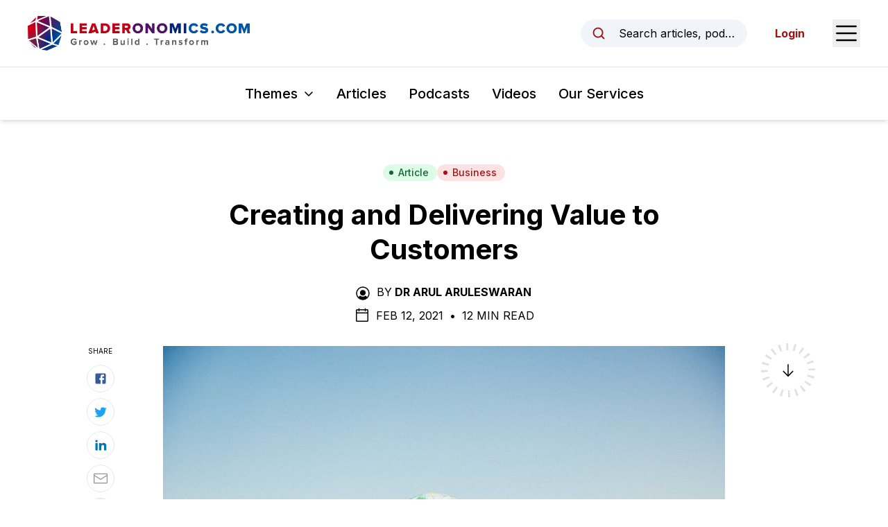

--- FILE ---
content_type: text/html; charset=utf-8
request_url: https://www.leaderonomics.com/articles/business/creating-delivering-value-customers
body_size: 23946
content:
<!DOCTYPE html><html lang="en"><head><meta charSet="utf-8"/><meta name="viewport" content="width=device-width"/><meta name="twitter:card" content="summary_large_image"/><meta name="twitter:site" content="@leaderonomics"/><meta name="twitter:creator" content="@leaderonomics"/><meta property="fb:app_id" content="373667504531382"/><meta property="og:url" content="https://www.leaderonomics.com/articles/business/creating-delivering-value-customers"/><meta property="og:locale" content="en"/><meta property="og:site_name" content="Leaderonomics"/><title>Creating and Delivering Value to Customers | Leaderonomics</title><meta name="robots" content="index,follow"/><meta name="description" content="By ARUL ARULESWARAN. A business exists to satisfy a customer’s need through the products or services it offers. Without a customer there is no market and therefore there is no demand, and hence what remains is only potential. Converting the potential into an effective demand and the sale (how) is only possible when the value to the customer is realised and thereafter wealth is created by the business (what)."/><meta property="og:title" content="Creating and Delivering Value to Customers | Leaderonomics"/><meta property="og:description" content="By ARUL ARULESWARAN. A business exists to satisfy a customer’s need through the products or services it offers. Without a customer there is no market and therefore there is no demand, and hence what remains is only potential. Converting the potential into an effective demand and the sale (how) is only possible when the value to the customer is realised and thereafter wealth is created by the business (what)."/><meta property="og:type" content="article"/><meta property="article:published_time" content="2021-02-12T01:00:00.000Z"/><meta property="article:modified_time" content="2024-06-11T13:07:21.125Z"/><meta property="article:author" content="https://www.leaderonomics.com//author/a_aruleswaran"/><meta property="article:tag" content="Covid-19"/><meta property="article:tag" content="Executing Leadership"/><meta property="article:tag" content="Quality"/><meta property="article:tag" content="Research &amp; Development"/><meta property="article:tag" content="Companies"/><meta property="og:image" content="https://leaderonomics-storage.s3.ap-southeast-1.amazonaws.com/pexels_porapak_apichodilok_346885_27788c_ee57458654.jpeg"/><meta property="og:image:alt" content="Creating and Delivering Value"/><meta property="og:image:width" content="900"/><meta property="og:image:height" content="600"/><meta name="keywords" content="Creating and Delivering Value"/><meta name="twitter:title" content="Leaderonomics"/><meta name="twitter:description" content="By ARUL ARULESWARAN. A business exists to satisfy a customer’s need through the products or services it offers. Without a customer there is no market and therefore there is no demand, and hence what remains is only potential. Converting the potential into an effective demand and the sale (how) is only possible when the value to the customer is realised and thereafter wealth is created by the business (what)."/><meta name="twitter:image" content="https://leaderonomics-storage.s3.ap-southeast-1.amazonaws.com/pexels_porapak_apichodilok_346885_27788c_ee57458654.jpeg"/><meta name="twitter:image:alt" content="Creating and Delivering Value"/><meta name="next-head-count" content="32"/><script async="" src="https://pagead2.googlesyndication.com/pagead/js/adsbygoogle.js?client=ca-pub-6327132504140063" crossorigin="anonymous"></script><link rel="apple-touch-icon" sizes="180x180" href="/favicon/apple-touch-icon.png"/><link rel="icon" type="image/png" sizes="32x32" href="/favicon/favicon-32x32.png"/><link rel="icon" type="image/png" sizes="16x16" href="/favicon/favicon-16x16.png"/><link rel="manifest" href="/favicon/site.webmanifest"/><link rel="mask-icon" href="/favicon/safari-pinned-tab.svg" color="#5bbad5"/><meta name="msapplication-TileColor" content="#da532c"/><meta name="theme-color" content="#ffffff"/><link rel="preload" href="/_next/static/media/e4af272ccee01ff0-s.p.woff2" as="font" type="font/woff2" crossorigin="anonymous" data-next-font="size-adjust"/><link rel="preload" href="/_next/static/css/ede86faf65c1ffb4.css" as="style"/><link rel="stylesheet" href="/_next/static/css/ede86faf65c1ffb4.css" data-n-g=""/><noscript data-n-css=""></noscript><script defer="" nomodule="" src="/_next/static/chunks/polyfills-42372ed130431b0a.js"></script><script src="/_next/static/chunks/webpack-3a42151b73f23798.js" defer=""></script><script src="/_next/static/chunks/framework-0394de8bea3f19a4.js" defer=""></script><script src="/_next/static/chunks/main-74ee5feaf72dedd9.js" defer=""></script><script src="/_next/static/chunks/pages/_app-e80454ba87af94e6.js" defer=""></script><script src="/_next/static/chunks/214-574589401e9d0ade.js" defer=""></script><script src="/_next/static/chunks/606-c44fb1d8c32c06f5.js" defer=""></script><script src="/_next/static/chunks/pages/articles/%5Btheme%5D/%5Bslug%5D-d9a72eb480489dfa.js" defer=""></script><script src="/_next/static/SKHhL7d7h93yKbW6TkENW/_buildManifest.js" defer=""></script><script src="/_next/static/SKHhL7d7h93yKbW6TkENW/_ssgManifest.js" defer=""></script><style id="__jsx-2948342492">html{font-family:'__Inter_f367f3', '__Inter_Fallback_f367f3'}</style></head><body class="text-black"><noscript><iframe src="https://www.googletagmanager.com/ns.html?id=GTM-N5P2C7H" height="0" width="0" style="display:none;visibility:hidden"></iframe></noscript><noscript><iframe src="https://www.googletagmanager.com/ns.html?id=GTM-TDTWSC2" height="0" width="0" style="display:none;visibility:hidden"></iframe></noscript><div id="__next"><header id="header" class="sticky top-0 z-20 bg-white shadow-md"><div id="preview-topbar"></div><div class="flex h-16 items-center justify-between px-5 transition-all duration-300 sm:px-6 lg:px-10 xl:h-24"><a class="relative flex h-full w-[185px] items-center transition-all duration-200 xs:w-[230px] xl:w-[320px]" href="/"><img alt="Leaderonomics Logo" loading="lazy" width="320" height="50" decoding="async" data-nimg="1" class="transition-all duration-200" style="color:transparent;background-size:cover;background-position:50% 50%;background-repeat:no-repeat;background-image:url(&quot;data:image/svg+xml;charset=utf-8,%3Csvg xmlns=&#x27;http://www.w3.org/2000/svg&#x27; viewBox=&#x27;0 0 320 40&#x27;%3E%3Cfilter id=&#x27;b&#x27; color-interpolation-filters=&#x27;sRGB&#x27;%3E%3CfeGaussianBlur stdDeviation=&#x27;20&#x27;/%3E%3CfeColorMatrix values=&#x27;1 0 0 0 0 0 1 0 0 0 0 0 1 0 0 0 0 0 100 -1&#x27; result=&#x27;s&#x27;/%3E%3CfeFlood x=&#x27;0&#x27; y=&#x27;0&#x27; width=&#x27;100%25&#x27; height=&#x27;100%25&#x27;/%3E%3CfeComposite operator=&#x27;out&#x27; in=&#x27;s&#x27;/%3E%3CfeComposite in2=&#x27;SourceGraphic&#x27;/%3E%3CfeGaussianBlur stdDeviation=&#x27;20&#x27;/%3E%3C/filter%3E%3Cimage width=&#x27;100%25&#x27; height=&#x27;100%25&#x27; x=&#x27;0&#x27; y=&#x27;0&#x27; preserveAspectRatio=&#x27;none&#x27; style=&#x27;filter: url(%23b);&#x27; href=&#x27;[data-uri]&#x27;/%3E%3C/svg%3E&quot;)" src="/_next/static/media/leaderonomics-logo.5a5ee332.png"/></a><div class="flex items-center space-x-6 md:space-x-10"><button type="button" class="md:flex md:w-full md:max-w-[15rem] md:items-center md:space-x-3 md:rounded-full md:bg-slate-100 md:px-4 md:py-2 md:text-sm md:hover:bg-slate-200 md:focus:outline-none md:focus:ring-2 md:focus:ring-black lg:space-x-4 lg:text-base"><svg xmlns="http://www.w3.org/2000/svg" width="1em" height="1em" fill="currentColor" viewBox="0 0 256 256" aria-hidden="true" class="h-5 w-5 shrink-0 text-brand-red md:h-4 md:w-4 lg:h-5 lg:w-5"><rect width="256" height="256" fill="none"></rect><circle cx="116" cy="116" r="84" fill="none" stroke="currentColor" stroke-linecap="round" stroke-linejoin="round" stroke-width="24"></circle><line x1="175.4" y1="175.4" x2="224" y2="224" fill="none" stroke="currentColor" stroke-linecap="round" stroke-linejoin="round" stroke-width="24"></line></svg><span class="truncate max-md:sr-only">Search articles, podcasts, videos, resources, and authors.</span></button><button type="button"><span class="sr-only">Open Sidebar Menu</span><svg xmlns="http://www.w3.org/2000/svg" width="1em" height="1em" fill="currentColor" viewBox="0 0 256 256" class="h-8 w-8 text-black sm:h-10 sm:w-10"><rect width="256" height="256" fill="none"></rect><line x1="40" y1="128" x2="216" y2="128" stroke="currentColor" stroke-linecap="round" stroke-linejoin="round" stroke-width="16"></line><line x1="40" y1="64" x2="216" y2="64" stroke="currentColor" stroke-linecap="round" stroke-linejoin="round" stroke-width="16"></line><line x1="40" y1="192" x2="216" y2="192" stroke="currentColor" stroke-linecap="round" stroke-linejoin="round" stroke-width="16"></line></svg></button></div></div><div class="border-t py-4 lg:py-6  px-5"><nav class="relative flex items-center space-x-4 sm:space-x-6 lg:space-x-8"><div class="ml-auto" data-headlessui-state=""><button class="group inline-flex items-center rounded-md bg-white text-sm xs:text-base whitespace-nowrap sm:text-lg md:text-xl font-medium focus:outline-none focus:ring-2 focus:ring-brand-red focus:ring-offset-2 hover:text-brand-red text-black" type="button" aria-expanded="false" data-headlessui-state=""><span>Themes</span><svg xmlns="http://www.w3.org/2000/svg" width="1em" height="1em" fill="currentColor" viewBox="0 0 256 256" aria-hidden="true" class="ml-1.5 sm:ml-2 w-3 h-3 sm:h-4 sm:w-4 group-hover:text-brand-red"><rect width="256" height="256" fill="none"></rect><polyline points="208 96 128 176 48 96" fill="none" stroke="currentColor" stroke-linecap="round" stroke-linejoin="round" stroke-width="24"></polyline></svg></button></div><a class="text-sm font-medium hover:text-brand-red xs:text-base whitespace-nowrap sm:text-lg md:text-xl" href="/articles">Articles</a><a class="text-sm font-medium hover:text-brand-red xs:text-base whitespace-nowrap sm:text-lg md:text-xl" href="/podcasts">Podcasts</a><a class="text-sm font-medium hover:text-brand-red xs:text-base whitespace-nowrap sm:text-lg md:text-xl" href="/videos">Videos</a><a href="https://www.leaderonomics.info/" target="_blank" rel="noreferrer" class="text-sm font-medium hover:text-brand-red xs:text-base whitespace-nowrap sm:text-lg md:text-xl !mr-auto">Our Services</a></nav><div hidden="" style="position:fixed;top:1px;left:1px;width:1px;height:0;padding:0;margin:-1px;overflow:hidden;clip:rect(0, 0, 0, 0);white-space:nowrap;border-width:0;display:none"></div></div></header><main><article class="relative mx-auto max-w-[850px] px-5 pt-10 md:pt-16"><div class="flex flex-wrap justify-center gap-2"><a class="inline-flex items-center sm:px-3 py-0.5 rounded-full sm:text-sm font-medium px-3 text-sm bg-green-100 text-green-800 hover:bg-green-200" href="/articles"><svg class="-ml-0.5 sm:-ml-1 mr-1 sm:mr-1.5 w-1.5 h-1.5 sm:h-2 sm:w-2" fill="currentColor" viewBox="0 0 8 8"><circle cx="4" cy="4" r="3"></circle></svg>Article</a><a class="inline-flex items-center sm:px-3 py-0.5 rounded-full sm:text-sm font-medium bg-red-100 text-brand-red hover:bg-red-200 px-3 text-sm" href="/themes/business"><svg class="-ml-0.5 sm:-ml-1 mr-1 sm:mr-1.5 w-1.5 h-1.5 sm:h-2 sm:w-2" fill="currentColor" viewBox="0 0 8 8"><circle cx="4" cy="4" r="3"></circle></svg>Business</a></div><h1 class="mt-6 text-center text-2xl font-bold !leading-tight text-black md:text-3xl lg:text-4xl xl:text-[40px]">Creating and Delivering Value to Customers</h1><div class="mt-6 flex justify-center uppercase text-black max-md:text-sm"><div><svg xmlns="http://www.w3.org/2000/svg" width="1em" height="1em" fill="currentColor" viewBox="0 0 256 256" aria-hidden="true" class="mr-2 inline-block h-5 w-5 shrink-0 md:h-6 md:w-6"><rect width="256" height="256" fill="none"></rect><circle cx="128" cy="120" r="44"></circle><path d="M128,24A104,104,0,1,0,232,128,104.2,104.2,0,0,0,128,24Zm65.8,162.4a81.3,81.3,0,0,0-24.5-23,59.7,59.7,0,0,1-82.6,0,81.3,81.3,0,0,0-24.5,23,88,88,0,1,1,131.6,0Z"></path></svg><span class="mr-1 inline-block">By</span><a class="mr-1 inline-block font-bold hover:underline" href="/author/a_aruleswaran">Dr Arul Aruleswaran</a></div></div><div class="mt-2 flex items-center justify-center space-x-2 uppercase max-md:text-sm"><svg xmlns="http://www.w3.org/2000/svg" width="1em" height="1em" fill="currentColor" viewBox="0 0 256 256" aria-hidden="true" class="h-5 w-5 md:h-6 md:w-6"><rect width="256" height="256" fill="none"></rect><rect x="40" y="40" width="176" height="176" rx="8" fill="none" stroke="currentColor" stroke-linecap="round" stroke-linejoin="round" stroke-width="16"></rect><line x1="176" y1="24" x2="176" y2="56" fill="none" stroke="currentColor" stroke-linecap="round" stroke-linejoin="round" stroke-width="16"></line><line x1="80" y1="24" x2="80" y2="56" fill="none" stroke="currentColor" stroke-linecap="round" stroke-linejoin="round" stroke-width="16"></line><line x1="40" y1="88" x2="216" y2="88" fill="none" stroke="currentColor" stroke-linecap="round" stroke-linejoin="round" stroke-width="16"></line></svg><div><span>Feb 12, 2021<!-- --> </span><span class="mx-1 inline-block">•</span> <span>12 Min Read</span></div></div><div class="relative"><div class="mt-8"><img alt="Creating and Delivering Value" loading="lazy" width="900" height="600" decoding="async" data-nimg="1" class="block w-full shadow-sm" style="color:transparent;background-size:cover;background-position:50% 50%;background-repeat:no-repeat;background-image:url(&quot;data:image/svg+xml;charset=utf-8,%3Csvg xmlns=&#x27;http://www.w3.org/2000/svg&#x27; viewBox=&#x27;0 0 900 600&#x27;%3E%3Cfilter id=&#x27;b&#x27; color-interpolation-filters=&#x27;sRGB&#x27;%3E%3CfeGaussianBlur stdDeviation=&#x27;20&#x27;/%3E%3CfeColorMatrix values=&#x27;1 0 0 0 0 0 1 0 0 0 0 0 1 0 0 0 0 0 100 -1&#x27; result=&#x27;s&#x27;/%3E%3CfeFlood x=&#x27;0&#x27; y=&#x27;0&#x27; width=&#x27;100%25&#x27; height=&#x27;100%25&#x27;/%3E%3CfeComposite operator=&#x27;out&#x27; in=&#x27;s&#x27;/%3E%3CfeComposite in2=&#x27;SourceGraphic&#x27;/%3E%3CfeGaussianBlur stdDeviation=&#x27;20&#x27;/%3E%3C/filter%3E%3Cimage width=&#x27;100%25&#x27; height=&#x27;100%25&#x27; x=&#x27;0&#x27; y=&#x27;0&#x27; preserveAspectRatio=&#x27;none&#x27; style=&#x27;filter: url(%23b);&#x27; href=&#x27;[data-uri]&#x27;/%3E%3C/svg%3E&quot;)" src="https://leaderonomics-storage.s3.ap-southeast-1.amazonaws.com/pexels_porapak_apichodilok_346885_27788c_ee57458654.jpeg"/></div><div class="mt-8 text-xl md:mt-10 md:text-2xl font-bold">The final installment of our six-part Science of Drucker series.</div><div><section class="prose mt-8 max-w-none prose-headings:font-bold prose-h1:text-4xl prose-h2:text-2xl sm:prose-h2:text-3xl prose-h3:mt-8 prose-h3:text-xl sm:prose-h3:text-2xl prose-h4:mt-10 prose-h4:text-xl prose-a:font-bold prose-a:text-[#007bff] prose-figure:mx-auto prose-figcaption:text-center prose-li:marker:text-black prose-img:mx-auto prose-img:block sm:prose-lg md:mt-10 [&amp;_blockquote&gt;a]:inline-block"><p>The <a href="https://www.leaderonomics.com/articles/business/transformation-during-turbulent-times">fifth article</a> in this series discussed the need for organisational change or transformation during turbulent times. References to changes that were forced to take place due to the COVID19 pandemic were made. The four constraints of transformation introduced by Roshan Thiran were discussed and the A.C.I.D.© test for transformation was introduced.&nbsp;<br><br>The topic of change and transformation is an interesting one because change is certain to happen to everyone throughout their career. In fact, without such changes, one would not be able to survive in any role for a sustained period of time.&nbsp;</p><p>As change or transformation will happen and it is certain to happen, any organisation embarking on this journey needs to reflect on its purpose for existence.&nbsp;</p><h4><strong>The Why of Creating and Delivering Value</strong></h4><p>For those of you that have read or seen videos on Start with Why by Simon Sinek would be familiar with the concept of golden circles. The idea is to start from the inner circle to the outer one. A business and the organisation that manages the business need to understand why it does what it does.&nbsp;<br><br>Peter Drucker, since his earliest publications, held that<strong> the purpose of a business was not to create profit </strong>(contrary to popular belief) but <strong>to create customers </strong>(why). A business exists to satisfy a customer’s need through the products or services it offers. Without a customer there is no market and therefore there is no demand, and hence what remains is only the potential. Converting the potential into an effective demand and the sale (how) is only possible when the value to the customer is realised and thereafter wealth is created by the business (what).&nbsp;<br><br>Drucker goes on to say that it is the customer who determines what a business is, from their willingness to pay for goods or services. What the customer buys and considers worthwhile is never just a product or a service but it is what a product or service does for him. Only from that purchase are economic resources converted into wealth, and resources into goods and services.&nbsp;<br><br>To emphasise the purpose of value creation further, in his book The Five Most Important Questions You Will Ever Ask About Your Organisation, three out of the five questions are centred around the customer and what the customer values. These five questions are:</p><ol><li><strong>What is our mission?</strong> A business’s mission needs to take advantage of the opportunity, resources and processes that will satisfy the need of a customer.</li><li><strong>Who is our customer? </strong>The primary stakeholder whose problem or opportunity that your business addresses.</li><li><strong>What does the customer value?</strong> What is the value proposition and the value creation for the customer (and in turn the wealth for the business).</li><li><strong>What are our results?</strong> Identifying the key metrics and measures to assess the progress towards achieving the mission and opportunity.</li><li><strong>What is our plan?</strong> – Starting with the mission and followed through with the execution and action steps.</li></ol><p><br>Again, from these five questions and also starting with why, it is clear that the sole purpose of a business is its customer.&nbsp;<br>&nbsp;</p><blockquote><p>It is the customer that defines the business, as it’s the value that a customer gets when a product or services is procured.</p></blockquote><p><br><strong>As customers are only concerned with their own values, requirements and reality, the answers to the first three questions need to reflect these beliefs. </strong>When an executive defines a business’s mission, care should be taken to not define the mission-based technology, or cost or retail pricing, but instead on the value it creates for its customer.&nbsp;<br><br>Clarity of the mission will help an organisation define the customer and the business itself. The customer is the primary stakeholder of the business as the customer is the one that actually procures the products or services. Management also needs to acknowledge the types of customers, more than often multiple personas instead of a single type. Different personas have different expectations and needs to be satisfied, and therefore buy different things.&nbsp;<br><br>Then the question is to answer what exactly does the customer value? A customer actually buys the value that is on offer. This value is very often a customer’s problem that is being solved. For example, the value that is offered by Amazon.com or Alibaba.com to its customer is the seamless marketplace platform that connects a producer to the consumer. Therefore, value is created to both types of customers (the producer and the consumer) and in turn wealth is generated to the organisation. Both Amazon’s or Alibaba’s purpose of existence wasn’t profit, but the value it could create defined its purpose. This concept of value creation isn’t something that existed since the 1900s.&nbsp;<br><br>For example, the Ford Motor Company produced automobiles in a shorter lead time by innovating the just-in-time production line. Its ability to do so enabled it to meet the rising demand for good and reliable automobiles at a competitive price. The value on offer was the shorter lead time.&nbsp;</p><h4><strong>The How of Creating and Delivering Value</strong></h4><p>It is worth reflecting upon the <a href="https://www.leaderonomics.com/articles/business/management-systems-leadership">third</a> and <a href="https://www.leaderonomics.com/articles/business/management-systems-leadership-and-effectiveness-part-2">fourth</a> parts of this article series that covered the topics of Theory of Business and the Spirit of Performance, two key areas of focus that require an executive to effectively organise its business to focus on delivering the value to its customers.&nbsp;<br><br>When one looks at an organisation from the highest level, it becomes quite clear that these internal and external respective points of view are important to determine the how of creating and delivering value.&nbsp;<br><br>An effective executive will use his acquired skills and practices to <strong>focus the organisation’s resources on tasks that create significant economic value. </strong>One of the first tasks is to<strong> identify the products and services that meet the customer’s needs and are generating the most value</strong> to the customer and wealth for the organisation.&nbsp;<br><br>The executive will have all the facts in the form of data and analysis of strength, weakness, opportunities and threats <strong>(SWOT)</strong>. Analysis of sales performance, productivity, cost of products and services, contributions from the resources and cost centres are all important facts that need to be analysed before the Theory of Business can be developed.&nbsp;</p><p>A good <a href="https://venngage.com/templates/diagrams/SWOT-analysis" target="_blank" rel="noopener noreferrer">SWOT analysis</a> involves employees from all the organisation's levels to ensure everyone has a say. Businesses can use their strengths and weaknesses to create a positive customer experience. For example, a small business can leverage its good location to create a convenient and accessible customer experience.<br><br>In addition to that, <strong>the state of product and services portfolio need to be analysed</strong>. The executive needs to critically evaluate the state of the production or services infrastructure as well as the competency and capability of the resources that are delivering the portfolio. A clear baseline needs to be established, then evaluated against acceptable or targeted levels of performances, with customers’ expectations as the key performance indicator.&nbsp;<br>When creating and analysing product portfolios, consider using analytics tools and automation solutions. Analytics tools can help collect and analyse data about products and services, such as sales data, customer feedback, and market trends to identify which ones are performing well and those that need improvement.</p><p>On the other hand, automation solutions can help automate tasks related to product and service management, such as order processing, inventory management, and customer support. Automation software can help businesses focus on more strategic tasks, such as developing new products and services and improving customer experience.<br><br><strong>Using the baseline and the targeted performance levels, gaps in terms of weakness and opportunities need to be identified</strong>. The differences between efficiencies and effectiveness also need to be established, and the corresponding resources allocated to the tasks and activities that create and deliver the products and services also need to be clearly known. It would be absolutely pointless to have highly efficient teams on products or services that are ineffective in terms of value creation for the customer.&nbsp;<br><br>These need to be identified and acknowledged by the management and the executive. The executive needs to know and accept the current state in terms of the Spirit of Performance, as this is a reflection of the external factors of the organisation, and most importantly a reflection on how much value has been created for the customers.<br><br><img src="https://leaderonomics-storage.s3.ap-southeast-1.amazonaws.com/article_en_creating_delivering_value_customers_1_a45562244c.jpeg"><br>Finally, <strong>using facts from the analysis and the allocation, the executive would need to look internally and review the existing Theory of Business</strong> by asking “what needs to be done right now?” The Theory of Business, if regularly reviewed (annually or once in two to five years), will enable an organisation to identify what products or services are creating and adding value to the customers.&nbsp;<br><br>Using the facts that are established from the baseline analysis, the efficiency of allocation and the effectiveness of the productions and services, a decision can be made if the existing Theory of Business has to be changed.<strong> If it is not achieving its original purpose of creating customers and delivering value to them, then this is inevitable</strong>.&nbsp;</p><p>Considering the value of delivery you can be able to create a new customer base. Lets say, you need a better delivery, then you also need to comply with the compliances. Here <a href="https://tecex.com/">customs compliance</a> may ensure all documents and decide a global reach.&nbsp;</p><p>Thereafter the executive needs to lead an organisation by clearly communicating the new theory of business and emphasising the spirit of performance, with a priority on results that impact the customers. At the same time the executive must decide if the organisation needs to re-establish its structure, processes and culture. This can be done by reviewing the 4 Constraints model established by Leaderonomics as explained in the previous article.&nbsp;&nbsp;</p><h4><strong>The What of Creating and Delivering Value</strong></h4><p>If the ‘how’ looks at the effectiveness of an organisation when the Theory of Business is used as the foundation to execute the tasks that delivers customers’ value, enabled by the skills and knowledge that can be acquired, applied and practiced, then<strong> the ‘what’ focuses on the execution based on the Spirit of Performance.&nbsp;</strong><br><br>Tasks and activities will need to be executed by teams of managers and employees that ensures the performance of the current products and services are delivered and at the same time teams of internal ‘entrepreneurs’ or ‘innovators’ that are given the time and resources to focus on the future through innovation and improvement.&nbsp;<br><br>At times, overcoming the 4 constraints of transformation <strong>becomes a necessity, as the internal aspects that impede managers, entrepreneurs and innovators from changing or transforming will not enable an organisation to create value. </strong>Peter Drucker alluded to this in his book iii; executives assuming that the future is an extension of the present will not result in the necessary change that would lead an organisation out from a challenging economic or business climate. Taking the Theory of Business and Spirit of Performance at heart, executive are recommended to conduct the A.C.I.D.© test for transformation.<br><br>Therefore, what are the principles for the A.C.I.D.© test for transformation (A.C.I.D. being the acronym for four different tests that an organisation should carry out)? <strong>These are the tests for Abandonment, Continuous Improvement, Innovation and Decision</strong>. The change in the business needs is a result of the changing need of the market, consumers and the customer. These changes are not distributed in a Gaussian Normal Distribution, and therefore the change is not easily predicted or anticipated.&nbsp;<br><br>However, if an organisation continuously measures its customer satisfaction and the level of value creation, empirically they should be able to i<strong>dentify the 10% to 20% of products and services that account for the 80% to 90% of the results</strong>. An executive’s main task is to deliver the results.&nbsp;<br><br>The A.C.I.D.© test for transformation is ‘what’ the executive needs to do. In times of change and transformation, the tests will help with the early diagnosis, preventive care and the cure that an organisation needs.&nbsp;<br><br><strong>The testing begins with Abandonment</strong>, where the existing Theory of Business is tested and evaluated. Should the existing theory result in negative growth or loss in market share, rethinking the theory will become essential! Hard and tough actions need to be made to change the existing products and services, policies and practices. The executive will need to bring the entire organisation into alignment to face the new realities of business, the new market and the new environment. Nowadays, it's termed the ‘new normal’. The organisation will need to change its behaviour to be aligned with the newly defined mission.&nbsp;<br><br>From the early diagnosis, the tests for continuous improvements can be easily done. There are various established techniques and methodologies such as <strong>Lean Management, Kaizen </strong>or<strong> Lean Six Sigma</strong>, that an organisation can adopt to address and drive the behaviour of continuous improvement. A good executive will use the empirical analysis of 10%-20% that is delivering the results and inculcate the culture of continuous improvement.&nbsp;<br><br>Continuous improvement can be applied across all types of organisations and with today’s knowledge-based workforce, it can be easily adopted. It starts by looking at systems and processes and asking of each and every task: What does it do? What value does it create? Who benefits and is it really needed?&nbsp;<br><br>It is the preventive care that an organisation needs, ensuring that products and services that deliver value to the customers are made available faster, better and cheaper!</p><p>A crucial aspect of preventive care is&nbsp;<a href="https://useinsider.com/beauty-customer-journey-marketing/">customer journey orchestration</a>, which can help create and deliver great value to customers. It involves personalising approaches through behavioural segmentation and product discovery funnelling.&nbsp;</p><p>Behavioural segmentation involves analysing customers’ behaviours according to set parameters, such as communication channels, demographics, and purchasing behaviours. On the other hand, product discovery funnelling provides customers with clear, accurate information about products and services to speed up the purchasing process.</p><p><br><br><img src="https://leaderonomics-storage.s3.ap-southeast-1.amazonaws.com/article_en_creating_delivering_value_customers_2_036757b1c6.jpeg"><br>Next would be to think about the cure. This means tests for innovation. To be an innovative organisation doesn’t mean that it needs to hire geniuses or highly decorated scientists or PhDs.<strong> Innovativeness can be taught and learnt</strong>. Resources should be trained with techniques and methodology such as<strong> ideation, design thinking, AGILE, SCRUM </strong>or<strong> TRIZ </strong>and many others to be innovative. If continuous improvement is focusing on existing products and processes (the preventive care), innovation is focusing on developing new products and processes (the cure).&nbsp;<br><br>Both tests have the common task of solving a customer’s problem. <strong>Threats that an organisation faces during its turbulent time should be converted into opportunities</strong>, focusing on the present and planning for the future. Creating value through innovation can be done by identifying incongruities, inefficiencies, market trends, changes in perception and knowledge on products and services.<br><br>Finally, the test of the executive are the decisions that can and will be executed. Decisions have to be made based on the greatest opportunity for creating value and delivering result, whereby the organisation agrees to overcome the four constraints by changing the business model, aligning and agreeing to decisions, establishing the right structure and providing the best systems to support the resources and leading with the Spirit of performance to ensure that a culture of change and transformation is established. Decisions should be prioritised based on:&nbsp;</p><ul><li>Products and services that will create value and results&nbsp;</li><li>Products and services that require innovation</li><li>Products and services that can be improved by adding value&nbsp;</li></ul><p><br>With these decisions, executives need to focus on execution and are recommended to adopt concepts such as ‘management by objectives’ and ‘management by means’ to direct employees and resources toward achieving specific outcomes that enable the organisation to perform efficiently and effectively during a challenging period.&nbsp;</p><ul><li><strong>Management by objectives (mbo)</strong> is a method whereby managers and employees define goals for every department, project and person to monitor performance.</li><li><strong>Management by means (mbm)</strong> is a method that focuses attention on the methods and processes used to achieve goals, key performance indicators and deliverables.</li></ul><h4><strong>Concluding Thoughts</strong></h4><p>As a final word, it is apt to remind everyone that “Practices, though seemingly humdrum, can always be practiced, whatever a person's aptitudes, personality, or attitudes. Practices require no genius – only application. They are things to do rather than to talk about."<br><br>Quoting Peter Drucker:<br>&nbsp;</p><blockquote><p>Organisations need to start by thinking through what should be strengthened and built. They do not start by trying to save money. They start by trying to build performance.</p></blockquote><p><br>All of these are practices. They can be taught, learnt, applied and practiced up til the highest level of perfection is achieved.&nbsp;<br><br><i>Start from the beginning of the series </i><a href="https://www.leaderonomics.com/articles/business/making-remote-working-work"><i><strong>here</strong></i></a><i>.</i></p></section><section class="bg-white py-4"><div class="container"><div class="flex justify-center"><div class="w-full max-w-[728px]"><ins class="adsbygoogle" style="display:block;text-align:center" data-ad-layout="in-article" data-ad-format="fluid" data-ad-client="ca-pub-6327132504140063" data-ad-slot="8412628821"></ins></div></div></div></section></div><div class="absolute right-[105%] top-1/2 hidden h-1/2 w-[250px] xl:block"><div class="sticky top-[157px] pt-[40px]"><div class="border-t border-[#b1b1b1] pt-4"><p class="mb-3 text-[10px] uppercase">Read Next</p><a href="/articles/parenting/distant-love-valentines-day"><span class="aspect-w-1 aspect-h-1 relative block"><img alt="Valentine’s Day" loading="lazy" width="900" height="600" decoding="async" data-nimg="1" class="object-cover object-center" style="color:transparent;background-size:cover;background-position:50% 50%;background-repeat:no-repeat;background-image:url(&quot;data:image/svg+xml;charset=utf-8,%3Csvg xmlns=&#x27;http://www.w3.org/2000/svg&#x27; viewBox=&#x27;0 0 900 600&#x27;%3E%3Cfilter id=&#x27;b&#x27; color-interpolation-filters=&#x27;sRGB&#x27;%3E%3CfeGaussianBlur stdDeviation=&#x27;20&#x27;/%3E%3CfeColorMatrix values=&#x27;1 0 0 0 0 0 1 0 0 0 0 0 1 0 0 0 0 0 100 -1&#x27; result=&#x27;s&#x27;/%3E%3CfeFlood x=&#x27;0&#x27; y=&#x27;0&#x27; width=&#x27;100%25&#x27; height=&#x27;100%25&#x27;/%3E%3CfeComposite operator=&#x27;out&#x27; in=&#x27;s&#x27;/%3E%3CfeComposite in2=&#x27;SourceGraphic&#x27;/%3E%3CfeGaussianBlur stdDeviation=&#x27;20&#x27;/%3E%3C/filter%3E%3Cimage width=&#x27;100%25&#x27; height=&#x27;100%25&#x27; x=&#x27;0&#x27; y=&#x27;0&#x27; preserveAspectRatio=&#x27;none&#x27; style=&#x27;filter: url(%23b);&#x27; href=&#x27;[data-uri]&#x27;/%3E%3C/svg%3E&quot;)" src="https://leaderonomics-storage.s3.ap-southeast-1.amazonaws.com/pexels_dids_2378810_2394ee_dfe2f4801a.jpeg"/></span><p class="mt-2 text-xs">Distant Love on Valentine’s Day</p></a></div></div></div><div class="absolute right-[105%] top-0 -mt-[40px] hidden h-1/2 w-[100px] xl:block"><div class="sticky top-[157px] pt-[40px]"><p class="text-center text-[10px] uppercase">Share</p><div class="mt-3 flex flex-col items-center space-y-2"><a href="https://www.facebook.com/sharer/sharer.php?u=https://www.leaderonomics.com/articles/business/creating-delivering-value-customers&amp;title=A%20business%20exists%20to%20satisfy%20a%20customer%E2%80%99s%20need%20through%20the%20products%20or%20services%20it%20offers.%20Without%20a%20customer%20there%20is%20no%20market%20and%20therefore%20there%20is%20no%20demand,%20and%20hence%20what%20remains%20is%20only%20potential.%20Converting%20the%20potential%20into%20an%20effective%20demand%20and%20the%20sale%20(how)%20is%20only%20possible%20when%20the%20value%20to%20the%20customer%20is%20realised%20and%20thereafter%20wealth%20is%20created%20by%20the%20business%20(what)." target="_blank" rel="noopener" class="flex h-10 w-10 items-center justify-center rounded-full border border-[#e8e8e8] hover:bg-gray-50"><svg width="1em" height="1em" viewBox="0 0 24 24" aria-hidden="true" style="color:#3b5998" class="h-5 w-5"><path d="M5 3h14a2 2 0 0 1 2 2v14a2 2 0 0 1-2 2H5a2 2 0 0 1-2-2V5a2 2 0 0 1 2-2m13 2h-2.5A3.5 3.5 0 0 0 12 8.5V11h-2v3h2v7h3v-7h3v-3h-3V9a1 1 0 0 1 1-1h2V5z" fill="currentColor"></path></svg></a><a href="https://twitter.com/intent/tweet?url=https://www.leaderonomics.com/articles/business/creating-delivering-value-customers&amp;text=A%20business%20exists%20to%20satisfy%20a%20customer%E2%80%99s%20need%20through%20the%20products%20or%20services%20it%20offers.%20Without%20a%20customer%20there%20is%20no%20market%20and%20therefore%20there%20is%20no%20demand,%20and%20hence%20what%20remains%20is%20only%20potential.%20Converting%20the%20potential%20into%20an%20effective%20demand%20and%20the%20sale%20(how)%20is%20only%20possible%20when%20the%20value%20to%20the%20customer%20is%20realised%20and%20thereafter%20wealth%20is%20created%20by%20the%20business%20(what)." target="_blank" rel="noopener" class="flex h-10 w-10 items-center justify-center rounded-full border border-[#e8e8e8] hover:bg-gray-50"><svg width="1em" height="1em" viewBox="0 0 24 24" aria-hidden="true" style="color:#1da1f2" class="h-5 w-5"><path fill="currentColor" d="M22.46 6c-.77.35-1.6.58-2.46.69c.88-.53 1.56-1.37 1.88-2.38c-.83.5-1.75.85-2.72 1.05C18.37 4.5 17.26 4 16 4c-2.35 0-4.27 1.92-4.27 4.29c0 .34.04.67.11.98C8.28 9.09 5.11 7.38 3 4.79c-.37.63-.58 1.37-.58 2.15c0 1.49.75 2.81 1.91 3.56c-.71 0-1.37-.2-1.95-.5v.03c0 2.08 1.48 3.82 3.44 4.21a4.22 4.22 0 0 1-1.93.07a4.28 4.28 0 0 0 4 2.98a8.521 8.521 0 0 1-5.33 1.84c-.34 0-.68-.02-1.02-.06C3.44 20.29 5.7 21 8.12 21C16 21 20.33 14.46 20.33 8.79c0-.19 0-.37-.01-.56c.84-.6 1.56-1.36 2.14-2.23Z"></path></svg></a><a href="https://www.linkedin.com/shareArticle?url=https://www.leaderonomics.com/articles/business/creating-delivering-value-customers&amp;title=A%20business%20exists%20to%20satisfy%20a%20customer%E2%80%99s%20need%20through%20the%20products%20or%20services%20it%20offers.%20Without%20a%20customer%20there%20is%20no%20market%20and%20therefore%20there%20is%20no%20demand,%20and%20hence%20what%20remains%20is%20only%20potential.%20Converting%20the%20potential%20into%20an%20effective%20demand%20and%20the%20sale%20(how)%20is%20only%20possible%20when%20the%20value%20to%20the%20customer%20is%20realised%20and%20thereafter%20wealth%20is%20created%20by%20the%20business%20(what).&amp;mini=true" target="_blank" rel="noopener" class="flex h-10 w-10 items-center justify-center rounded-full border border-[#e8e8e8] hover:bg-gray-50"><svg width="1em" height="1em" viewBox="0 0 24 24" aria-hidden="true" style="color:#0077b5" class="h-5 w-5"><path fill="currentColor" d="M6.94 5a2 2 0 1 1-4-.002a2 2 0 0 1 4 .002zM7 8.48H3V21h4V8.48zm6.32 0H9.34V21h3.94v-6.57c0-3.66 4.77-4 4.77 0V21H22v-7.93c0-6.17-7.06-5.94-8.72-2.91l.04-1.68z"></path></svg></a><a href="mailto:?subject=A%20business%20exists%20to%20satisfy%20a%20customer%E2%80%99s%20need%20through%20the%20products%20or%20services%20it%20offers.%20Without%20a%20customer%20there%20is%20no%20market%20and%20therefore%20there%20is%20no%20demand,%20and%20hence%20what%20remains%20is%20only%20potential.%20Converting%20the%20potential%20into%20an%20effective%20demand%20and%20the%20sale%20(how)%20is%20only%20possible%20when%20the%20value%20to%20the%20customer%20is%20realised%20and%20thereafter%20wealth%20is%20created%20by%20the%20business%20(what).&amp;body=https://www.leaderonomics.com/articles/business/creating-delivering-value-customers" target="_blank" rel="noopener" class="flex h-10 w-10 items-center justify-center rounded-full border border-[#e8e8e8] hover:bg-gray-50"><svg xmlns="http://www.w3.org/2000/svg" width="1em" height="1em" viewBox="0 0 15 15" aria-hidden="true" style="color:#929292" class="h-5 w-5"><path fill="currentColor" fill-rule="evenodd" d="M1 2a1 1 0 0 0-1 1v9a1 1 0 0 0 1 1h13a1 1 0 0 0 1-1V3a1 1 0 0 0-1-1H1Zm0 1h13v.925a.448.448 0 0 0-.241.07L7.5 7.967L1.241 3.995A.448.448 0 0 0 1 3.925V3Zm0 1.908V12h13V4.908L7.741 8.88a.45.45 0 0 1-.482 0L1 4.908Z" clip-rule="evenodd"></path></svg></a><div class="relative flex items-center"><button type="button" class="flex h-10 w-10 items-center justify-center rounded-full border border-[#e8e8e8] hover:bg-gray-50"><svg xmlns="http://www.w3.org/2000/svg" width="1em" height="1em" fill="currentColor" viewBox="0 0 256 256" aria-hidden="true" class="h-5 w-5 text-[#929292]"><rect width="256" height="256" fill="none"></rect><path d="M132.5,61.3l9.6-9.7a44.1,44.1,0,0,1,62.3,62.3l-30.3,30.2a43.9,43.9,0,0,1-62.2,0" fill="none" stroke="currentColor" stroke-linecap="round" stroke-linejoin="round" stroke-width="24"></path><path d="M123.5,194.7l-9.6,9.7a44.1,44.1,0,0,1-62.3-62.3l30.3-30.2a43.9,43.9,0,0,1,62.2,0" fill="none" stroke="currentColor" stroke-linecap="round" stroke-linejoin="round" stroke-width="24"></path></svg></button></div></div></div></div><div class="pointer-events-none absolute left-[105%] top-0 -mt-[40px] hidden h-[calc(100%+120px)] w-[100px] xl:block"><div class="sticky top-[157px]"><div class="relative"><svg class="h-full w-full"><circle id="circlePageProgress" cx="50%" cy="50%" r="35px" stroke-dasharray="0, 220" stroke-dashoffset="65" fill="none" stroke-width="10" stroke="#000"></circle></svg><div class="absolute top-1/2 left-1/2 -z-1 flex h-[78px] w-[78px] -translate-x-1/2 -translate-y-1/2 items-center justify-center rounded-full border-[10px] border-[#e0e1e3] bg-transparent"><svg xmlns="http://www.w3.org/2000/svg" width="1em" height="1em" fill="currentColor" viewBox="0 0 256 256" aria-hidden="true" class="h-6 w-6 "><rect width="256" height="256" fill="none"></rect><line x1="128" y1="40" x2="128" y2="216" fill="none" stroke="currentColor" stroke-linecap="round" stroke-linejoin="round" stroke-width="16"></line><polyline points="56 144 128 216 200 144" fill="none" stroke="currentColor" stroke-linecap="round" stroke-linejoin="round" stroke-width="16"></polyline></svg><div class="hidden"><img alt="Logo" loading="lazy" width="35" height="35" decoding="async" data-nimg="1" style="color:transparent" src="/_next/static/media/logo-ball.78d9da0f.png"/></div></div><div class="absolute top-1/2 left-1/2 w-full -translate-x-1/2 -translate-y-1/2"><svg class="h-full w-full"><circle cx="50%" cy="50%" r="35px" stroke-dasharray="8,3" stroke-width="12" fill="none" stroke="#fff" class="z-2"></circle></svg></div></div></div></div></div><div class="mb-6 mt-10 border-t border-black md:mt-16"></div><div><p class="mb-6 text-sm uppercase sm:text-base">Share This</p><div class="flex items-center space-x-6"><a href="https://www.facebook.com/sharer/sharer.php?u=https://www.leaderonomics.com/articles/business/creating-delivering-value-customers&amp;title=A%20business%20exists%20to%20satisfy%20a%20customer%E2%80%99s%20need%20through%20the%20products%20or%20services%20it%20offers.%20Without%20a%20customer%20there%20is%20no%20market%20and%20therefore%20there%20is%20no%20demand,%20and%20hence%20what%20remains%20is%20only%20potential.%20Converting%20the%20potential%20into%20an%20effective%20demand%20and%20the%20sale%20(how)%20is%20only%20possible%20when%20the%20value%20to%20the%20customer%20is%20realised%20and%20thereafter%20wealth%20is%20created%20by%20the%20business%20(what)." target="_blank" rel="noopener" class="text-black hover:text-gray-500"><svg width="1em" height="1em" viewBox="0 0 24 24" class="h-6 w-6" aria-hidden="true"><path d="M5 3h14a2 2 0 0 1 2 2v14a2 2 0 0 1-2 2H5a2 2 0 0 1-2-2V5a2 2 0 0 1 2-2m13 2h-2.5A3.5 3.5 0 0 0 12 8.5V11h-2v3h2v7h3v-7h3v-3h-3V9a1 1 0 0 1 1-1h2V5z" fill="currentColor"></path></svg></a><a href="https://twitter.com/intent/tweet?url=https://www.leaderonomics.com/articles/business/creating-delivering-value-customers&amp;text=A%20business%20exists%20to%20satisfy%20a%20customer%E2%80%99s%20need%20through%20the%20products%20or%20services%20it%20offers.%20Without%20a%20customer%20there%20is%20no%20market%20and%20therefore%20there%20is%20no%20demand,%20and%20hence%20what%20remains%20is%20only%20potential.%20Converting%20the%20potential%20into%20an%20effective%20demand%20and%20the%20sale%20(how)%20is%20only%20possible%20when%20the%20value%20to%20the%20customer%20is%20realised%20and%20thereafter%20wealth%20is%20created%20by%20the%20business%20(what)." target="_blank" rel="noopener" class="text-black hover:text-gray-500"><svg width="1em" height="1em" viewBox="0 0 24 24" class="h-6 w-6" aria-hidden="true"><path fill="currentColor" d="M22.46 6c-.77.35-1.6.58-2.46.69c.88-.53 1.56-1.37 1.88-2.38c-.83.5-1.75.85-2.72 1.05C18.37 4.5 17.26 4 16 4c-2.35 0-4.27 1.92-4.27 4.29c0 .34.04.67.11.98C8.28 9.09 5.11 7.38 3 4.79c-.37.63-.58 1.37-.58 2.15c0 1.49.75 2.81 1.91 3.56c-.71 0-1.37-.2-1.95-.5v.03c0 2.08 1.48 3.82 3.44 4.21a4.22 4.22 0 0 1-1.93.07a4.28 4.28 0 0 0 4 2.98a8.521 8.521 0 0 1-5.33 1.84c-.34 0-.68-.02-1.02-.06C3.44 20.29 5.7 21 8.12 21C16 21 20.33 14.46 20.33 8.79c0-.19 0-.37-.01-.56c.84-.6 1.56-1.36 2.14-2.23Z"></path></svg></a><a href="https://www.linkedin.com/shareArticle?url=https://www.leaderonomics.com/articles/business/creating-delivering-value-customers&amp;title=A%20business%20exists%20to%20satisfy%20a%20customer%E2%80%99s%20need%20through%20the%20products%20or%20services%20it%20offers.%20Without%20a%20customer%20there%20is%20no%20market%20and%20therefore%20there%20is%20no%20demand,%20and%20hence%20what%20remains%20is%20only%20potential.%20Converting%20the%20potential%20into%20an%20effective%20demand%20and%20the%20sale%20(how)%20is%20only%20possible%20when%20the%20value%20to%20the%20customer%20is%20realised%20and%20thereafter%20wealth%20is%20created%20by%20the%20business%20(what).&amp;mini=true" target="_blank" rel="noopener" class="text-black hover:text-gray-500"><svg width="1em" height="1em" viewBox="0 0 24 24" class="h-6 w-6" aria-hidden="true"><path fill="currentColor" d="M6.94 5a2 2 0 1 1-4-.002a2 2 0 0 1 4 .002zM7 8.48H3V21h4V8.48zm6.32 0H9.34V21h3.94v-6.57c0-3.66 4.77-4 4.77 0V21H22v-7.93c0-6.17-7.06-5.94-8.72-2.91l.04-1.68z"></path></svg></a><a href="mailto:?subject=A%20business%20exists%20to%20satisfy%20a%20customer%E2%80%99s%20need%20through%20the%20products%20or%20services%20it%20offers.%20Without%20a%20customer%20there%20is%20no%20market%20and%20therefore%20there%20is%20no%20demand,%20and%20hence%20what%20remains%20is%20only%20potential.%20Converting%20the%20potential%20into%20an%20effective%20demand%20and%20the%20sale%20(how)%20is%20only%20possible%20when%20the%20value%20to%20the%20customer%20is%20realised%20and%20thereafter%20wealth%20is%20created%20by%20the%20business%20(what).&amp;body=https://www.leaderonomics.com/articles/business/creating-delivering-value-customers" target="_blank" rel="noopener" class="text-black hover:text-gray-500"><svg xmlns="http://www.w3.org/2000/svg" width="1em" height="1em" viewBox="0 0 15 15" class="h-6 w-6" aria-hidden="true"><path fill="currentColor" fill-rule="evenodd" d="M1 2a1 1 0 0 0-1 1v9a1 1 0 0 0 1 1h13a1 1 0 0 0 1-1V3a1 1 0 0 0-1-1H1Zm0 1h13v.925a.448.448 0 0 0-.241.07L7.5 7.967L1.241 3.995A.448.448 0 0 0 1 3.925V3Zm0 1.908V12h13V4.908L7.741 8.88a.45.45 0 0 1-.482 0L1 4.908Z" clip-rule="evenodd"></path></svg></a><div class="relative flex items-center"><button type="button"><svg xmlns="http://www.w3.org/2000/svg" width="1em" height="1em" fill="currentColor" viewBox="0 0 256 256" aria-hidden="true" class="h-6 w-6 text-black"><rect width="256" height="256" fill="none"></rect><path d="M132.5,61.3l9.6-9.7a44.1,44.1,0,0,1,62.3,62.3l-30.3,30.2a43.9,43.9,0,0,1-62.2,0" fill="none" stroke="currentColor" stroke-linecap="round" stroke-linejoin="round" stroke-width="24"></path><path d="M123.5,194.7l-9.6,9.7a44.1,44.1,0,0,1-62.3-62.3l30.3-30.2a43.9,43.9,0,0,1,62.2,0" fill="none" stroke="currentColor" stroke-linecap="round" stroke-linejoin="round" stroke-width="24"></path></svg></button></div></div></div><div class="mt-8 pb-6 text-sm sm:flex sm:text-base"><p class="uppercase">Business</p><span class="mx-2 hidden sm:inline-block">•</span><p class="mt-2 text-[#6d6e71] sm:mt-0"><span class="uppercase">Tags<!-- -->:</span> <span class="pl-2"><a class="hover:text-gray-400" href="/library?publicationType=article&amp;subtheme=1">Covid-19, </a><a class="hover:text-gray-400" href="/library?publicationType=article&amp;subtheme=9">Executing Leadership, </a><a class="hover:text-gray-400" href="/library?publicationType=article&amp;subtheme=14">Quality, </a><a class="hover:text-gray-400" href="/library?publicationType=article&amp;subtheme=15">Research &amp; Development, </a><a class="hover:text-gray-400" href="/library?publicationType=article&amp;subtheme=30">Companies</a></span></p></div><div class="space-y-6 border-t border-black py-8"><div class="sm:flex sm:items-center sm:space-x-4 lg:space-x-6"><div class="relative h-[100px] w-[100px] shrink-0"><a href="/author/a_aruleswaran"><img alt="Alt" loading="lazy" width="100" height="100" decoding="async" data-nimg="1" class="block h-full w-full rounded-full object-cover object-center" style="color:transparent;background-size:cover;background-position:50% 50%;background-repeat:no-repeat;background-image:url(&quot;data:image/svg+xml;charset=utf-8,%3Csvg xmlns=&#x27;http://www.w3.org/2000/svg&#x27; viewBox=&#x27;0 0 100 100&#x27;%3E%3Cfilter id=&#x27;b&#x27; color-interpolation-filters=&#x27;sRGB&#x27;%3E%3CfeGaussianBlur stdDeviation=&#x27;20&#x27;/%3E%3CfeColorMatrix values=&#x27;1 0 0 0 0 0 1 0 0 0 0 0 1 0 0 0 0 0 100 -1&#x27; result=&#x27;s&#x27;/%3E%3CfeFlood x=&#x27;0&#x27; y=&#x27;0&#x27; width=&#x27;100%25&#x27; height=&#x27;100%25&#x27;/%3E%3CfeComposite operator=&#x27;out&#x27; in=&#x27;s&#x27;/%3E%3CfeComposite in2=&#x27;SourceGraphic&#x27;/%3E%3CfeGaussianBlur stdDeviation=&#x27;20&#x27;/%3E%3C/filter%3E%3Cimage width=&#x27;100%25&#x27; height=&#x27;100%25&#x27; x=&#x27;0&#x27; y=&#x27;0&#x27; preserveAspectRatio=&#x27;none&#x27; style=&#x27;filter: url(%23b);&#x27; href=&#x27;[data-uri]&#x27;/%3E%3C/svg%3E&quot;)" src="https://leaderonomics-storage.s3.ap-southeast-1.amazonaws.com/dr_arul_aruleswaran_ac153c_edd399918e.jpeg"/></a></div><div class="mt-4 text-sm sm:mt-0"><div class="flex items-center"><a class="font-bold" href="/author/a_aruleswaran">Dr Arul Aruleswaran</a><div class="ml-4 flex items-center space-x-4"><a href="https://www.linkedin.com/in/aaruleswaran/" target="_blank" rel="noreferrer" class="text-black hover:text-gray-500"><svg width="1em" height="1em" viewBox="0 0 24 24" aria-hidden="true" class="h-[16px] w-[16px]"><path fill="currentColor" d="M6.94 5a2 2 0 1 1-4-.002a2 2 0 0 1 4 .002zM7 8.48H3V21h4V8.48zm6.32 0H9.34V21h3.94v-6.57c0-3.66 4.77-4 4.77 0V21H22v-7.93c0-6.17-7.06-5.94-8.72-2.91l.04-1.68z"></path></svg></a></div></div><div class="mt-2 leading-normal"><p>Arul is currently an independent consultant working on improving the component level supply chain for a popular electric vehicle brand and also enabling the disruption of delivery services with cloud based technology solutions. He formerly was with GEODIS as the regional director of transformation and as the MD of GEODIS Malaysia. In GEODIS, he executed regional transformation initiatives with the Asia Pacific team to leapfrog disruption in the supply chain industry by creating customer value proposition, reliable services and providing accurate information to customers. He has driven transformation initiatives for government services and also assisted various Malaysian and Multi-National Organisations using the Lean Six Sigma methodology.</p></div></div></div></div><nav class="flex justify-between"><div class="w-full"><a class="relative inline-flex items-center space-x-2 text-sm hover:text-gray-500 sm:text-base -ml-1" href="/articles/parenting/discipline-versus-punishment"><svg xmlns="http://www.w3.org/2000/svg" width="1em" height="1em" fill="currentColor" viewBox="0 0 256 256" aria-hidden="true" class="h-3 w-3 shrink-0"><rect width="256" height="256" fill="none"></rect><polyline points="160 208 80 128 160 48" fill="none" stroke="currentColor" stroke-linecap="round" stroke-linejoin="round" stroke-width="24"></polyline></svg><span class="block">Previous Article</span></a></div><div class="w-full flex justify-end"><a class="relative inline-flex items-center space-x-2 text-sm hover:text-gray-500 sm:text-base ml-1 text-right" href="/articles/parenting/distant-love-valentines-day"><span class="block">Next Article</span><svg xmlns="http://www.w3.org/2000/svg" width="1em" height="1em" fill="currentColor" viewBox="0 0 256 256" aria-hidden="true" class="h-3 w-3 shrink-0"><rect width="256" height="256" fill="none"></rect><polyline points="96 48 176 128 96 208" fill="none" stroke="currentColor" stroke-linecap="round" stroke-linejoin="round" stroke-width="24"></polyline></svg></a></div></nav></article><div class="container mb-10"></div><section class="pt-6 pb-2 sm:pb-4 md:py-10"><div class="publication-container"><div class="max-md:px-5"><h2 class="flex justify-center items-center space-x-2 sm:space-x-3 mb-6 sm:mb-8 md:mb-10 font-bold text-3xl sm:text-4xl xl:text-5xl text-center"><span>You May Also Like</span></h2></div><div class="grid md:grid-cols-2 xl:grid-cols-3 gap-2 sm:gap-4 md:gap-8 mt-6 max-md:bg-slate-50 max-md:border-t max-md:border-gray-100"><div class="max-md:shadow-sm max-md:bg-white bg-transparent max-md:py-4 max-md:px-3"><div class="relative"><a class="relative block md:aspect-w-16 md:aspect-h-11 max-md:float-right max-md:ml-3 max-md:h-[100px] max-md:w-[100px] max-xs:h-[80px] max-xs:w-[80px]" href="/articles/business/ikigai-and-flow-for-organisational-success"><img alt="indian man working on his laptop" loading="lazy" decoding="async" data-nimg="fill" class="object-cover object-center shadow-sm !max-md:static" style="position:absolute;height:100%;width:100%;left:0;top:0;right:0;bottom:0;color:transparent;background-size:cover;background-position:50% 50%;background-repeat:no-repeat;background-image:url(&quot;data:image/svg+xml;charset=utf-8,%3Csvg xmlns=&#x27;http://www.w3.org/2000/svg&#x27; %3E%3Cfilter id=&#x27;b&#x27; color-interpolation-filters=&#x27;sRGB&#x27;%3E%3CfeGaussianBlur stdDeviation=&#x27;20&#x27;/%3E%3CfeColorMatrix values=&#x27;1 0 0 0 0 0 1 0 0 0 0 0 1 0 0 0 0 0 100 -1&#x27; result=&#x27;s&#x27;/%3E%3CfeFlood x=&#x27;0&#x27; y=&#x27;0&#x27; width=&#x27;100%25&#x27; height=&#x27;100%25&#x27;/%3E%3CfeComposite operator=&#x27;out&#x27; in=&#x27;s&#x27;/%3E%3CfeComposite in2=&#x27;SourceGraphic&#x27;/%3E%3CfeGaussianBlur stdDeviation=&#x27;20&#x27;/%3E%3C/filter%3E%3Cimage width=&#x27;100%25&#x27; height=&#x27;100%25&#x27; x=&#x27;0&#x27; y=&#x27;0&#x27; preserveAspectRatio=&#x27;none&#x27; style=&#x27;filter: url(%23b);&#x27; href=&#x27;[data-uri]&#x27;/%3E%3C/svg%3E&quot;)" src="https://leaderonomics-storage.s3.ap-southeast-1.amazonaws.com/Ikigai_Article_1aaf1e5441.png"/></a></div><div class="md:mt-5 max-md:col-span-8 max-md:clear-none max-md:inline"><div class="flex flex-wrap gap-2"><a class="inline-flex items-center px-2 sm:px-3 py-0.5 rounded-full text-xs sm:text-sm font-medium bg-green-100 text-green-800 hover:bg-green-200" href="/articles"><svg class="-ml-0.5 sm:-ml-1 mr-1 sm:mr-1.5 w-1.5 h-1.5 sm:h-2 sm:w-2" fill="currentColor" viewBox="0 0 8 8"><circle cx="4" cy="4" r="3"></circle></svg>Article</a><a class="inline-flex items-center px-2 sm:px-3 py-0.5 rounded-full text-xs sm:text-sm font-medium bg-red-100 text-brand-red hover:bg-red-200" href="/themes/business"><svg class="-ml-0.5 sm:-ml-1 mr-1 sm:mr-1.5 w-1.5 h-1.5 sm:h-2 sm:w-2" fill="currentColor" viewBox="0 0 8 8"><circle cx="4" cy="4" r="3"></circle></svg>Business</a></div><h3 class="font-bold text-xl !leading-snug sm:text-2xl mt-3 sm:mt-4"><a class="hover:underline" href="/articles/business/ikigai-and-flow-for-organisational-success">Ikigai and Flow: The Foundation for Personal and Organisational Success</a></h3><div class="mt-3 text-gray-500 text-sm 2xl:text-base">By Dr. Arul Aruleswaran. Discover how Ikigai and Flow can transform your organisation. Learn to align purpose with operational excellence, featuring a case study from Penang City Council.</div><div class="flex items-end space-x-2 mt-4 font-medium text-gray-500 text-xs sm:text-sm"><p class="uppercase">Apr 03, 2025<!-- --> <span class="mx-1 inline-block">•</span> <!-- -->6 Min Read</p></div></div></div><div class="max-md:shadow-sm max-md:bg-white bg-transparent max-md:py-4 max-md:px-3"><div class="relative"><a class="relative block md:aspect-w-16 md:aspect-h-11 max-md:float-right max-md:ml-3 max-md:h-[100px] max-md:w-[100px] max-xs:h-[80px] max-xs:w-[80px]" href="/podcasts/business/hr-essentials-ep6-onboarding-best-practices"><img alt="Alt" loading="lazy" decoding="async" data-nimg="fill" class="object-cover object-center shadow-sm !max-md:static" style="position:absolute;height:100%;width:100%;left:0;top:0;right:0;bottom:0;color:transparent;background-size:cover;background-position:50% 50%;background-repeat:no-repeat;background-image:url(&quot;data:image/svg+xml;charset=utf-8,%3Csvg xmlns=&#x27;http://www.w3.org/2000/svg&#x27; %3E%3Cfilter id=&#x27;b&#x27; color-interpolation-filters=&#x27;sRGB&#x27;%3E%3CfeGaussianBlur stdDeviation=&#x27;20&#x27;/%3E%3CfeColorMatrix values=&#x27;1 0 0 0 0 0 1 0 0 0 0 0 1 0 0 0 0 0 100 -1&#x27; result=&#x27;s&#x27;/%3E%3CfeFlood x=&#x27;0&#x27; y=&#x27;0&#x27; width=&#x27;100%25&#x27; height=&#x27;100%25&#x27;/%3E%3CfeComposite operator=&#x27;out&#x27; in=&#x27;s&#x27;/%3E%3CfeComposite in2=&#x27;SourceGraphic&#x27;/%3E%3CfeGaussianBlur stdDeviation=&#x27;20&#x27;/%3E%3C/filter%3E%3Cimage width=&#x27;100%25&#x27; height=&#x27;100%25&#x27; x=&#x27;0&#x27; y=&#x27;0&#x27; preserveAspectRatio=&#x27;none&#x27; style=&#x27;filter: url(%23b);&#x27; href=&#x27;[data-uri]&#x27;/%3E%3C/svg%3E&quot;)" src="https://leaderonomics-storage.s3.ap-southeast-1.amazonaws.com/pexels_tima_miroshnichenko_7009484_745687_8e526751ce.jpeg"/></a></div><div class="md:mt-5 max-md:col-span-8 max-md:clear-none max-md:inline"><div class="flex flex-wrap gap-2"><a class="inline-flex items-center px-2 sm:px-3 py-0.5 rounded-full text-xs sm:text-sm font-medium bg-amber-100 text-amber-800 hover:bg-amber-200" href="/podcasts"><svg class="-ml-0.5 sm:-ml-1 mr-1 sm:mr-1.5 w-1.5 h-1.5 sm:h-2 sm:w-2" fill="currentColor" viewBox="0 0 8 8"><circle cx="4" cy="4" r="3"></circle></svg>Podcast</a><a class="inline-flex items-center px-2 sm:px-3 py-0.5 rounded-full text-xs sm:text-sm font-medium bg-red-100 text-brand-red hover:bg-red-200" href="/themes/business"><svg class="-ml-0.5 sm:-ml-1 mr-1 sm:mr-1.5 w-1.5 h-1.5 sm:h-2 sm:w-2" fill="currentColor" viewBox="0 0 8 8"><circle cx="4" cy="4" r="3"></circle></svg>Business</a></div><h3 class="font-bold text-xl !leading-snug sm:text-2xl mt-3 sm:mt-4"><a class="hover:underline" href="/podcasts/business/hr-essentials-ep6-onboarding-best-practices">HR Essentials EP6: On-Boarding Best Practices</a></h3><div class="flex items-end space-x-2 mt-4 font-medium text-gray-500 text-xs sm:text-sm"><p class="uppercase">Oct 16, 2020<!-- --> <span class="mx-1 inline-block">•</span> <!-- -->31 Min Podcast</p></div></div></div><div class="max-md:shadow-sm max-md:bg-white bg-transparent max-md:py-4 max-md:px-3"><div class="relative"><a class="relative block md:aspect-w-16 md:aspect-h-11 max-md:float-right max-md:ml-3 max-md:h-[100px] max-md:w-[100px] max-xs:h-[80px] max-xs:w-[80px]" href="/videos/business/be-disruptive-and-unpredictable-to-stay-relevant-in-business"><img alt="Man Laughing" loading="lazy" decoding="async" data-nimg="fill" class="object-cover object-center shadow-sm !max-md:static" style="position:absolute;height:100%;width:100%;left:0;top:0;right:0;bottom:0;color:transparent;background-size:cover;background-position:50% 50%;background-repeat:no-repeat;background-image:url(&quot;data:image/svg+xml;charset=utf-8,%3Csvg xmlns=&#x27;http://www.w3.org/2000/svg&#x27; %3E%3Cfilter id=&#x27;b&#x27; color-interpolation-filters=&#x27;sRGB&#x27;%3E%3CfeGaussianBlur stdDeviation=&#x27;20&#x27;/%3E%3CfeColorMatrix values=&#x27;1 0 0 0 0 0 1 0 0 0 0 0 1 0 0 0 0 0 100 -1&#x27; result=&#x27;s&#x27;/%3E%3CfeFlood x=&#x27;0&#x27; y=&#x27;0&#x27; width=&#x27;100%25&#x27; height=&#x27;100%25&#x27;/%3E%3CfeComposite operator=&#x27;out&#x27; in=&#x27;s&#x27;/%3E%3CfeComposite in2=&#x27;SourceGraphic&#x27;/%3E%3CfeGaussianBlur stdDeviation=&#x27;20&#x27;/%3E%3C/filter%3E%3Cimage width=&#x27;100%25&#x27; height=&#x27;100%25&#x27; x=&#x27;0&#x27; y=&#x27;0&#x27; preserveAspectRatio=&#x27;none&#x27; style=&#x27;filter: url(%23b);&#x27; href=&#x27;[data-uri]&#x27;/%3E%3C/svg%3E&quot;)" src="https://leaderonomics-storage.s3.ap-southeast-1.amazonaws.com/blob_53fc97_c70ca343b9.jpeg"/></a></div><div class="md:mt-5 max-md:col-span-8 max-md:clear-none max-md:inline"><div class="flex flex-wrap gap-2"><a class="inline-flex items-center px-2 sm:px-3 py-0.5 rounded-full text-xs sm:text-sm font-medium bg-indigo-100 text-indigo-800 hover:bg-indigo-200" href="/videos"><svg class="-ml-0.5 sm:-ml-1 mr-1 sm:mr-1.5 w-1.5 h-1.5 sm:h-2 sm:w-2" fill="currentColor" viewBox="0 0 8 8"><circle cx="4" cy="4" r="3"></circle></svg>Video</a><a class="inline-flex items-center px-2 sm:px-3 py-0.5 rounded-full text-xs sm:text-sm font-medium bg-red-100 text-brand-red hover:bg-red-200" href="/themes/business"><svg class="-ml-0.5 sm:-ml-1 mr-1 sm:mr-1.5 w-1.5 h-1.5 sm:h-2 sm:w-2" fill="currentColor" viewBox="0 0 8 8"><circle cx="4" cy="4" r="3"></circle></svg>Business</a></div><h3 class="font-bold text-xl !leading-snug sm:text-2xl mt-3 sm:mt-4"><a class="hover:underline" href="/videos/business/be-disruptive-and-unpredictable-to-stay-relevant-in-business">Be Disruptive and Unpredictable to Stay Relevant in Business</a></h3><div class="mt-3 text-gray-500 text-sm 2xl:text-base">Speaking to Leaderonomics chief executive officer and AmBank CEO BizChat host, Roshan Thiran, Raja explained that he wanted to set up a college that provided high-quality, affordable education with qualified teachers at the helm.</div><div class="flex items-end space-x-2 mt-4 font-medium text-gray-500 text-xs sm:text-sm"><p class="uppercase">Nov 13, 2017<!-- --> <span class="mx-1 inline-block">•</span> <!-- -->43 Min Video</p></div></div></div></div></div></section><section id="newsletter-signup-form" class="bg-brand-red py-12 md:py-16"><div class="container mx-auto"><form action="#"><div class="lg:flex lg:items-center lg:justify-between lg:space-x-6"><h2 class="text-center text-2xl font-bold text-white md:text-3xl lg:text-left">Be a Leader&#x27;s Digest Reader</h2><div class="mx-auto mt-8 grid max-w-md gap-y-6 lg:mt-0 lg:max-w-none lg:grid-cols-2 lg:gap-y-0 lg:gap-x-6 [&amp;_.text-red-500]:text-white"><div><div class="relative"><input name="name" placeholder="Your Name" required="" class="block w-full rounded-md placeholder-gray-400 shadow-sm focus:outline-none focus:ring-1 disabled:opacity-50 border-2 border-white bg-transparent px-6 py-3 font-bold text-white placeholder:text-white focus:border-blue-500 focus:ring-blue-500 xl:px-8 xl:py-4" type="text" value=""/></div></div><div><div class="relative"><input name="email" placeholder="Your Email" required="" class="block w-full rounded-md placeholder-gray-400 shadow-sm focus:outline-none focus:ring-1 disabled:opacity-50 border-2 border-white bg-transparent px-6 py-3 font-bold text-white placeholder:text-white focus:border-blue-500 focus:ring-blue-500 xl:px-8 xl:py-4" type="email" value=""/></div></div></div></div><div class="mt-8 flex justify-center max-lg:mx-auto max-lg:max-w-md lg:justify-end"><button type="submit" class="relative flex items-center justify-center space-x-3 rounded-md bg-white py-3 pl-5 pr-3 font-bold text-brand-red hover:bg-red-50 focus:outline-none focus:ring-2 focus:ring-white focus:ring-offset-4 focus:ring-offset-brand-red max-lg:w-full"><span class="relative"><span class="pointer-events-none absolute top-1/2 -left-2 flex h-full -translate-y-1/2 items-center"><svg width="1em" height="1em" viewBox="0 0 24 24" class="w-8 h-8"><path fill="currentColor" d="M22 5.5H9c-1.1 0-2 .9-2 2v9a2 2 0 0 0 2 2h13c1.11 0 2-.89 2-2v-9a2 2 0 0 0-2-2m0 11H9V9.17l6.5 3.33L22 9.17v7.33m-6.5-5.69L9 7.5h13l-6.5 3.31M5 16.5c0 .17.03.33.05.5H1c-.552 0-1-.45-1-1s.448-1 1-1h4v1.5M3 7h2.05c-.02.17-.05.33-.05.5V9H3c-.55 0-1-.45-1-1s.45-1 1-1m-2 5c0-.55.45-1 1-1h3v2H2c-.55 0-1-.45-1-1Z"></path></svg></span><span class="pointer-events-none absolute top-1/2 -left-2 flex h-full -translate-y-1/2 items-center justify-center"><svg xmlns="http://www.w3.org/2000/svg" fill="none" viewBox="0 0 24 24" class="animate-spin w-6 h-6 opacity-0"><circle class="opacity-25" cx="12" cy="12" r="10" stroke="currentColor" stroke-width="4"></circle><path fill="currentColor" d="M4 12a8 8 0 018-8V0C5.373 0 0 5.373 0 12h4zm2 5.291A7.962 7.962 0 014 12H0c0 3.042 1.135 5.824 3 7.938l3-2.647z"></path></svg></span><span class="pl-8">Subscribe Now</span></span></button></div></form></div></section></main><footer class="bg-black pt-10 pb-10 md:pt-16"><div class="container mx-auto"><a class="relative block h-10 w-[200px] xs:h-12 xs:w-[230px] sm:w-[320px]" href="/"><img alt="Leaderonomics Logo" loading="lazy" width="1220" height="190" decoding="async" data-nimg="1" style="color:transparent;background-size:cover;background-position:50% 50%;background-repeat:no-repeat;background-image:url(&quot;data:image/svg+xml;charset=utf-8,%3Csvg xmlns=&#x27;http://www.w3.org/2000/svg&#x27; viewBox=&#x27;0 0 320 40&#x27;%3E%3Cfilter id=&#x27;b&#x27; color-interpolation-filters=&#x27;sRGB&#x27;%3E%3CfeGaussianBlur stdDeviation=&#x27;20&#x27;/%3E%3CfeColorMatrix values=&#x27;1 0 0 0 0 0 1 0 0 0 0 0 1 0 0 0 0 0 100 -1&#x27; result=&#x27;s&#x27;/%3E%3CfeFlood x=&#x27;0&#x27; y=&#x27;0&#x27; width=&#x27;100%25&#x27; height=&#x27;100%25&#x27;/%3E%3CfeComposite operator=&#x27;out&#x27; in=&#x27;s&#x27;/%3E%3CfeComposite in2=&#x27;SourceGraphic&#x27;/%3E%3CfeGaussianBlur stdDeviation=&#x27;20&#x27;/%3E%3C/filter%3E%3Cimage width=&#x27;100%25&#x27; height=&#x27;100%25&#x27; x=&#x27;0&#x27; y=&#x27;0&#x27; preserveAspectRatio=&#x27;none&#x27; style=&#x27;filter: url(%23b);&#x27; href=&#x27;[data-uri]&#x27;/%3E%3C/svg%3E&quot;)" src="/_next/static/media/leaderonomics-logo-white.dbcaadb4.png"/></a><div class="grid grid-cols-12 gap-y-10 border-b border-white text-white pb-10 md:gap-y-0"><div class="col-span-12 space-y-4 pt-4 text-xs sm:pt-6 md:col-span-7 md:pr-8"><p>Wow, you scrolled all the way to the bottom! You must really like us.</p><p>Since you’re here, we’d like to ask you to consider donating to the maintenance and upkeep of our site, which as it turns out is pretty expensive.</p><p>Many do not have access to the resources needed to bring out their full leadership potential. That is why our content will always be free, and we would be forever grateful to those who help make that possible.</p><a href="https://buy.stripe.com/cN25l1aqJeQjgZWdQQ" target="_blank" rel="noreferrer" class="inline-block underline hover:text-gray-300">Earn your one-way ticket to heaven.</a><div class="flex space-x-4 pt-3"><a href="https://www.facebook.com/Leaderonomics" aria-label="Facebook" target="_blank" rel="noreferrer" class="relative hover:text-gray-300"><svg width="1em" height="1em" viewBox="0 0 24 24" class="h-4 w-4" aria-hidden="true"><path d="M5 3h14a2 2 0 0 1 2 2v14a2 2 0 0 1-2 2H5a2 2 0 0 1-2-2V5a2 2 0 0 1 2-2m13 2h-2.5A3.5 3.5 0 0 0 12 8.5V11h-2v3h2v7h3v-7h3v-3h-3V9a1 1 0 0 1 1-1h2V5z" fill="currentColor"></path></svg></a><a href="https://twitter.com/leaderonomics" aria-label="Twitter" target="_blank" rel="noreferrer" class="relative hover:text-gray-300"><svg width="1em" height="1em" viewBox="0 0 24 24" class="h-4 w-4" aria-hidden="true"><path fill="currentColor" d="M22.46 6c-.77.35-1.6.58-2.46.69c.88-.53 1.56-1.37 1.88-2.38c-.83.5-1.75.85-2.72 1.05C18.37 4.5 17.26 4 16 4c-2.35 0-4.27 1.92-4.27 4.29c0 .34.04.67.11.98C8.28 9.09 5.11 7.38 3 4.79c-.37.63-.58 1.37-.58 2.15c0 1.49.75 2.81 1.91 3.56c-.71 0-1.37-.2-1.95-.5v.03c0 2.08 1.48 3.82 3.44 4.21a4.22 4.22 0 0 1-1.93.07a4.28 4.28 0 0 0 4 2.98a8.521 8.521 0 0 1-5.33 1.84c-.34 0-.68-.02-1.02-.06C3.44 20.29 5.7 21 8.12 21C16 21 20.33 14.46 20.33 8.79c0-.19 0-.37-.01-.56c.84-.6 1.56-1.36 2.14-2.23Z"></path></svg></a><a href="https://www.linkedin.com/company/327917" aria-label="LinkedIn" target="_blank" rel="noreferrer" class="relative hover:text-gray-300"><svg width="1em" height="1em" viewBox="0 0 24 24" class="h-4 w-4" aria-hidden="true"><path fill="currentColor" d="M6.94 5a2 2 0 1 1-4-.002a2 2 0 0 1 4 .002zM7 8.48H3V21h4V8.48zm6.32 0H9.34V21h3.94v-6.57c0-3.66 4.77-4 4.77 0V21H22v-7.93c0-6.17-7.06-5.94-8.72-2.91l.04-1.68z"></path></svg></a><a href="https://www.youtube.com/user/leaderonomicsmedia" aria-label="Youtube" target="_blank" rel="noreferrer" class="relative hover:text-gray-300"><svg width="1.13em" height="1em" viewBox="0 0 576 512" class="h-4 w-4" aria-hidden="true"><path fill="currentColor" d="M549.655 124.083c-6.281-23.65-24.787-42.276-48.284-48.597C458.781 64 288 64 288 64S117.22 64 74.629 75.486c-23.497 6.322-42.003 24.947-48.284 48.597c-11.412 42.867-11.412 132.305-11.412 132.305s0 89.438 11.412 132.305c6.281 23.65 24.787 41.5 48.284 47.821C117.22 448 288 448 288 448s170.78 0 213.371-11.486c23.497-6.321 42.003-24.171 48.284-47.821c11.412-42.867 11.412-132.305 11.412-132.305s0-89.438-11.412-132.305zm-317.51 213.508V175.185l142.739 81.205l-142.739 81.201z"></path></svg></a><a href="https://www.instagram.com/leaderonomics" aria-label="Instagram" target="_blank" rel="noreferrer" class="relative hover:text-gray-300"><svg width="1em" height="1em" viewBox="0 0 24 24" class="h-4 w-4" aria-hidden="true"><path fill="currentColor" d="M7.8 2h8.4C19.4 2 22 4.6 22 7.8v8.4a5.8 5.8 0 0 1-5.8 5.8H7.8C4.6 22 2 19.4 2 16.2V7.8A5.8 5.8 0 0 1 7.8 2m-.2 2A3.6 3.6 0 0 0 4 7.6v8.8C4 18.39 5.61 20 7.6 20h8.8a3.6 3.6 0 0 0 3.6-3.6V7.6C20 5.61 18.39 4 16.4 4H7.6m9.65 1.5a1.25 1.25 0 0 1 1.25 1.25A1.25 1.25 0 0 1 17.25 8A1.25 1.25 0 0 1 16 6.75a1.25 1.25 0 0 1 1.25-1.25M12 7a5 5 0 0 1 5 5a5 5 0 0 1-5 5a5 5 0 0 1-5-5a5 5 0 0 1 5-5m0 2a3 3 0 0 0-3 3a3 3 0 0 0 3 3a3 3 0 0 0 3-3a3 3 0 0 0-3-3Z"></path></svg></a></div></div><div class="col-span-12 flex md:col-span-5 md:justify-center"><div class="space-y-4"><a class="block font-bold hover:text-gray-300" href="/">Home</a><a class="block font-bold hover:text-gray-300" href="/about-us">About Us</a><a class="block font-bold hover:text-gray-300" href="/team">The Team</a><a class="block font-bold hover:text-gray-300" href="/get-involved">Get Involved</a><a class="block font-bold hover:text-gray-300" href="/get-involved#get-in-touch">Contact</a></div></div></div><div class="grid gap-y-4 pt-6 text-[10px] md:grid-cols-2 md:gap-x-6 md:gap-y-0 md:text-xs text-white"><div><p>© <!-- -->2025<!-- --> Leaderonomics Sdn. Bhd. (<!-- -->Company No.<!-- --> 200701005019 (763018-A))<br/>All rights reserved.</p><div class="mt-2 flex"><a class="font-bold hover:text-gray-300" href="/privacy-policy">Privacy Policy</a><span class="mx-1">•</span><a class="font-bold hover:text-gray-300" href="/terms">Terms and Conditions</a><span class="mx-1">•</span><a href="/feed" target="_blank" rel="noreferrer" class="font-bold hover:text-gray-300">RSS</a></div></div><div><p class="leading-normal">Disclaimer: The opinions expressed on this website are those of the writers or the people they quoted and not necessarily those of Leaderonomics.</p></div></div></div></footer><div data-rht-toaster="" style="position:fixed;z-index:9999;top:16px;left:16px;right:16px;bottom:16px;pointer-events:none" class=""></div></div><script id="__NEXT_DATA__" type="application/json">{"props":{"pageProps":{"data":{"id":5205,"title":"Creating and Delivering Value to Customers","references":"","version":"New","oldContent":null,"customPublishedAt":"2021-02-12T01:00:00.000Z","featured":false,"trending":false,"readMinutes":"12","slug":"creating-delivering-value-customers","createdAt":"2021-02-11T14:36:35.000Z","updatedAt":"2024-06-11T13:07:21.125Z","publishedAt":"2021-02-12T01:00:00.000Z","locale":"en","editedBy":null,"translatedBy":null,"featuredOrder":null,"collaborator":{"id":5738,"description":"","icon":null},"details":{"id":5205,"subheader":"The final installment of our six-part Science of Drucker series.","excerpt":"By ARUL ARULESWARAN. A business exists to satisfy a customer’s need through the products or services it offers. Without a customer there is no market and therefore there is no demand, and hence what remains is only potential. Converting the potential into an effective demand and the sale (how) is only possible when the value to the customer is realised and thereafter wealth is created by the business (what).","featuredImageAlt":"Creating and Delivering Value","featuredImageCredit":"","featuredImage":{"id":6955,"url":"https://leaderonomics-storage.s3.ap-southeast-1.amazonaws.com/pexels_porapak_apichodilok_346885_27788c_ee57458654.jpeg","alternativeText":null,"width":900,"height":600}},"filter":{"id":5738,"audiences":[{"id":5,"name":"Team Leader"},{"id":6,"name":"C-Suite Executive"},{"id":7,"name":"Business Owner"},{"id":10,"name":"Community Leader"}],"series":null,"theme":{"id":4,"name":"Business","slug":"business"},"subthemes":[{"id":1,"name":"Covid-19"},{"id":9,"name":"Executing Leadership"},{"id":14,"name":"Quality"},{"id":15,"name":"Research \u0026 Development"},{"id":30,"name":"Companies"}],"authors":[{"id":10,"username":"Dr Arul Aruleswaran (English Content Writer)","email":"aaruleswaran@yahoo.com"}]},"articleSections":[{"__component":"article-sections.text","id":1487,"text":"\u003cp\u003eThe \u003ca href=\"https://www.leaderonomics.com/articles/business/transformation-during-turbulent-times\"\u003efifth article\u003c/a\u003e in this series discussed the need for organisational change or transformation during turbulent times. References to changes that were forced to take place due to the COVID19 pandemic were made. The four constraints of transformation introduced by Roshan Thiran were discussed and the A.C.I.D.© test for transformation was introduced.\u0026nbsp;\u003cbr\u003e\u003cbr\u003eThe topic of change and transformation is an interesting one because change is certain to happen to everyone throughout their career. In fact, without such changes, one would not be able to survive in any role for a sustained period of time.\u0026nbsp;\u003c/p\u003e\u003cp\u003eAs change or transformation will happen and it is certain to happen, any organisation embarking on this journey needs to reflect on its purpose for existence.\u0026nbsp;\u003c/p\u003e\u003ch4\u003e\u003cstrong\u003eThe Why of Creating and Delivering Value\u003c/strong\u003e\u003c/h4\u003e\u003cp\u003eFor those of you that have read or seen videos on Start with Why by Simon Sinek would be familiar with the concept of golden circles. The idea is to start from the inner circle to the outer one. A business and the organisation that manages the business need to understand why it does what it does.\u0026nbsp;\u003cbr\u003e\u003cbr\u003ePeter Drucker, since his earliest publications, held that\u003cstrong\u003e the purpose of a business was not to create profit \u003c/strong\u003e(contrary to popular belief) but \u003cstrong\u003eto create customers \u003c/strong\u003e(why). A business exists to satisfy a customer’s need through the products or services it offers. Without a customer there is no market and therefore there is no demand, and hence what remains is only the potential. Converting the potential into an effective demand and the sale (how) is only possible when the value to the customer is realised and thereafter wealth is created by the business (what).\u0026nbsp;\u003cbr\u003e\u003cbr\u003eDrucker goes on to say that it is the customer who determines what a business is, from their willingness to pay for goods or services. What the customer buys and considers worthwhile is never just a product or a service but it is what a product or service does for him. Only from that purchase are economic resources converted into wealth, and resources into goods and services.\u0026nbsp;\u003cbr\u003e\u003cbr\u003eTo emphasise the purpose of value creation further, in his book The Five Most Important Questions You Will Ever Ask About Your Organisation, three out of the five questions are centred around the customer and what the customer values. These five questions are:\u003c/p\u003e\u003col\u003e\u003cli\u003e\u003cstrong\u003eWhat is our mission?\u003c/strong\u003e A business’s mission needs to take advantage of the opportunity, resources and processes that will satisfy the need of a customer.\u003c/li\u003e\u003cli\u003e\u003cstrong\u003eWho is our customer? \u003c/strong\u003eThe primary stakeholder whose problem or opportunity that your business addresses.\u003c/li\u003e\u003cli\u003e\u003cstrong\u003eWhat does the customer value?\u003c/strong\u003e What is the value proposition and the value creation for the customer (and in turn the wealth for the business).\u003c/li\u003e\u003cli\u003e\u003cstrong\u003eWhat are our results?\u003c/strong\u003e Identifying the key metrics and measures to assess the progress towards achieving the mission and opportunity.\u003c/li\u003e\u003cli\u003e\u003cstrong\u003eWhat is our plan?\u003c/strong\u003e – Starting with the mission and followed through with the execution and action steps.\u003c/li\u003e\u003c/ol\u003e\u003cp\u003e\u003cbr\u003eAgain, from these five questions and also starting with why, it is clear that the sole purpose of a business is its customer.\u0026nbsp;\u003cbr\u003e\u0026nbsp;\u003c/p\u003e\u003cblockquote\u003e\u003cp\u003eIt is the customer that defines the business, as it’s the value that a customer gets when a product or services is procured.\u003c/p\u003e\u003c/blockquote\u003e\u003cp\u003e\u003cbr\u003e\u003cstrong\u003eAs customers are only concerned with their own values, requirements and reality, the answers to the first three questions need to reflect these beliefs. \u003c/strong\u003eWhen an executive defines a business’s mission, care should be taken to not define the mission-based technology, or cost or retail pricing, but instead on the value it creates for its customer.\u0026nbsp;\u003cbr\u003e\u003cbr\u003eClarity of the mission will help an organisation define the customer and the business itself. The customer is the primary stakeholder of the business as the customer is the one that actually procures the products or services. Management also needs to acknowledge the types of customers, more than often multiple personas instead of a single type. Different personas have different expectations and needs to be satisfied, and therefore buy different things.\u0026nbsp;\u003cbr\u003e\u003cbr\u003eThen the question is to answer what exactly does the customer value? A customer actually buys the value that is on offer. This value is very often a customer’s problem that is being solved. For example, the value that is offered by Amazon.com or Alibaba.com to its customer is the seamless marketplace platform that connects a producer to the consumer. Therefore, value is created to both types of customers (the producer and the consumer) and in turn wealth is generated to the organisation. Both Amazon’s or Alibaba’s purpose of existence wasn’t profit, but the value it could create defined its purpose. This concept of value creation isn’t something that existed since the 1900s.\u0026nbsp;\u003cbr\u003e\u003cbr\u003eFor example, the Ford Motor Company produced automobiles in a shorter lead time by innovating the just-in-time production line. Its ability to do so enabled it to meet the rising demand for good and reliable automobiles at a competitive price. The value on offer was the shorter lead time.\u0026nbsp;\u003c/p\u003e\u003ch4\u003e\u003cstrong\u003eThe How of Creating and Delivering Value\u003c/strong\u003e\u003c/h4\u003e\u003cp\u003eIt is worth reflecting upon the \u003ca href=\"https://www.leaderonomics.com/articles/business/management-systems-leadership\"\u003ethird\u003c/a\u003e and \u003ca href=\"https://www.leaderonomics.com/articles/business/management-systems-leadership-and-effectiveness-part-2\"\u003efourth\u003c/a\u003e parts of this article series that covered the topics of Theory of Business and the Spirit of Performance, two key areas of focus that require an executive to effectively organise its business to focus on delivering the value to its customers.\u0026nbsp;\u003cbr\u003e\u003cbr\u003eWhen one looks at an organisation from the highest level, it becomes quite clear that these internal and external respective points of view are important to determine the how of creating and delivering value.\u0026nbsp;\u003cbr\u003e\u003cbr\u003eAn effective executive will use his acquired skills and practices to \u003cstrong\u003efocus the organisation’s resources on tasks that create significant economic value. \u003c/strong\u003eOne of the first tasks is to\u003cstrong\u003e identify the products and services that meet the customer’s needs and are generating the most value\u003c/strong\u003e to the customer and wealth for the organisation.\u0026nbsp;\u003cbr\u003e\u003cbr\u003eThe executive will have all the facts in the form of data and analysis of strength, weakness, opportunities and threats \u003cstrong\u003e(SWOT)\u003c/strong\u003e. Analysis of sales performance, productivity, cost of products and services, contributions from the resources and cost centres are all important facts that need to be analysed before the Theory of Business can be developed.\u0026nbsp;\u003c/p\u003e\u003cp\u003eA good \u003ca href=\"https://venngage.com/templates/diagrams/SWOT-analysis\" target=\"_blank\" rel=\"noopener noreferrer\"\u003eSWOT analysis\u003c/a\u003e involves employees from all the organisation's levels to ensure everyone has a say. Businesses can use their strengths and weaknesses to create a positive customer experience. For example, a small business can leverage its good location to create a convenient and accessible customer experience.\u003cbr\u003e\u003cbr\u003eIn addition to that, \u003cstrong\u003ethe state of product and services portfolio need to be analysed\u003c/strong\u003e. The executive needs to critically evaluate the state of the production or services infrastructure as well as the competency and capability of the resources that are delivering the portfolio. A clear baseline needs to be established, then evaluated against acceptable or targeted levels of performances, with customers’ expectations as the key performance indicator.\u0026nbsp;\u003cbr\u003eWhen creating and analysing product portfolios, consider using analytics tools and automation solutions. Analytics tools can help collect and analyse data about products and services, such as sales data, customer feedback, and market trends to identify which ones are performing well and those that need improvement.\u003c/p\u003e\u003cp\u003eOn the other hand, automation solutions can help automate tasks related to product and service management, such as order processing, inventory management, and customer support. Automation software can help businesses focus on more strategic tasks, such as developing new products and services and improving customer experience.\u003cbr\u003e\u003cbr\u003e\u003cstrong\u003eUsing the baseline and the targeted performance levels, gaps in terms of weakness and opportunities need to be identified\u003c/strong\u003e. The differences between efficiencies and effectiveness also need to be established, and the corresponding resources allocated to the tasks and activities that create and deliver the products and services also need to be clearly known. It would be absolutely pointless to have highly efficient teams on products or services that are ineffective in terms of value creation for the customer.\u0026nbsp;\u003cbr\u003e\u003cbr\u003eThese need to be identified and acknowledged by the management and the executive. The executive needs to know and accept the current state in terms of the Spirit of Performance, as this is a reflection of the external factors of the organisation, and most importantly a reflection on how much value has been created for the customers.\u003cbr\u003e\u003cbr\u003e\u003cimg src=\"https://leaderonomics-storage.s3.ap-southeast-1.amazonaws.com/article_en_creating_delivering_value_customers_1_a45562244c.jpeg\"\u003e\u003cbr\u003eFinally, \u003cstrong\u003eusing facts from the analysis and the allocation, the executive would need to look internally and review the existing Theory of Business\u003c/strong\u003e by asking “what needs to be done right now?” The Theory of Business, if regularly reviewed (annually or once in two to five years), will enable an organisation to identify what products or services are creating and adding value to the customers.\u0026nbsp;\u003cbr\u003e\u003cbr\u003eUsing the facts that are established from the baseline analysis, the efficiency of allocation and the effectiveness of the productions and services, a decision can be made if the existing Theory of Business has to be changed.\u003cstrong\u003e If it is not achieving its original purpose of creating customers and delivering value to them, then this is inevitable\u003c/strong\u003e.\u0026nbsp;\u003c/p\u003e\u003cp\u003eConsidering the value of delivery you can be able to create a new customer base. Lets say, you need a better delivery, then you also need to comply with the compliances. Here \u003ca href=\"https://tecex.com/\"\u003ecustoms compliance\u003c/a\u003e may ensure all documents and decide a global reach.\u0026nbsp;\u003c/p\u003e\u003cp\u003eThereafter the executive needs to lead an organisation by clearly communicating the new theory of business and emphasising the spirit of performance, with a priority on results that impact the customers. At the same time the executive must decide if the organisation needs to re-establish its structure, processes and culture. This can be done by reviewing the 4 Constraints model established by Leaderonomics as explained in the previous article.\u0026nbsp;\u0026nbsp;\u003c/p\u003e\u003ch4\u003e\u003cstrong\u003eThe What of Creating and Delivering Value\u003c/strong\u003e\u003c/h4\u003e\u003cp\u003eIf the ‘how’ looks at the effectiveness of an organisation when the Theory of Business is used as the foundation to execute the tasks that delivers customers’ value, enabled by the skills and knowledge that can be acquired, applied and practiced, then\u003cstrong\u003e the ‘what’ focuses on the execution based on the Spirit of Performance.\u0026nbsp;\u003c/strong\u003e\u003cbr\u003e\u003cbr\u003eTasks and activities will need to be executed by teams of managers and employees that ensures the performance of the current products and services are delivered and at the same time teams of internal ‘entrepreneurs’ or ‘innovators’ that are given the time and resources to focus on the future through innovation and improvement.\u0026nbsp;\u003cbr\u003e\u003cbr\u003eAt times, overcoming the 4 constraints of transformation \u003cstrong\u003ebecomes a necessity, as the internal aspects that impede managers, entrepreneurs and innovators from changing or transforming will not enable an organisation to create value. \u003c/strong\u003ePeter Drucker alluded to this in his book iii; executives assuming that the future is an extension of the present will not result in the necessary change that would lead an organisation out from a challenging economic or business climate. Taking the Theory of Business and Spirit of Performance at heart, executive are recommended to conduct the A.C.I.D.© test for transformation.\u003cbr\u003e\u003cbr\u003eTherefore, what are the principles for the A.C.I.D.© test for transformation (A.C.I.D. being the acronym for four different tests that an organisation should carry out)? \u003cstrong\u003eThese are the tests for Abandonment, Continuous Improvement, Innovation and Decision\u003c/strong\u003e. The change in the business needs is a result of the changing need of the market, consumers and the customer. These changes are not distributed in a Gaussian Normal Distribution, and therefore the change is not easily predicted or anticipated.\u0026nbsp;\u003cbr\u003e\u003cbr\u003eHowever, if an organisation continuously measures its customer satisfaction and the level of value creation, empirically they should be able to i\u003cstrong\u003edentify the 10% to 20% of products and services that account for the 80% to 90% of the results\u003c/strong\u003e. An executive’s main task is to deliver the results.\u0026nbsp;\u003cbr\u003e\u003cbr\u003eThe A.C.I.D.© test for transformation is ‘what’ the executive needs to do. In times of change and transformation, the tests will help with the early diagnosis, preventive care and the cure that an organisation needs.\u0026nbsp;\u003cbr\u003e\u003cbr\u003e\u003cstrong\u003eThe testing begins with Abandonment\u003c/strong\u003e, where the existing Theory of Business is tested and evaluated. Should the existing theory result in negative growth or loss in market share, rethinking the theory will become essential! Hard and tough actions need to be made to change the existing products and services, policies and practices. The executive will need to bring the entire organisation into alignment to face the new realities of business, the new market and the new environment. Nowadays, it's termed the ‘new normal’. The organisation will need to change its behaviour to be aligned with the newly defined mission.\u0026nbsp;\u003cbr\u003e\u003cbr\u003eFrom the early diagnosis, the tests for continuous improvements can be easily done. There are various established techniques and methodologies such as \u003cstrong\u003eLean Management, Kaizen \u003c/strong\u003eor\u003cstrong\u003e Lean Six Sigma\u003c/strong\u003e, that an organisation can adopt to address and drive the behaviour of continuous improvement. A good executive will use the empirical analysis of 10%-20% that is delivering the results and inculcate the culture of continuous improvement.\u0026nbsp;\u003cbr\u003e\u003cbr\u003eContinuous improvement can be applied across all types of organisations and with today’s knowledge-based workforce, it can be easily adopted. It starts by looking at systems and processes and asking of each and every task: What does it do? What value does it create? Who benefits and is it really needed?\u0026nbsp;\u003cbr\u003e\u003cbr\u003eIt is the preventive care that an organisation needs, ensuring that products and services that deliver value to the customers are made available faster, better and cheaper!\u003c/p\u003e\u003cp\u003eA crucial aspect of preventive care is\u0026nbsp;\u003ca href=\"https://useinsider.com/beauty-customer-journey-marketing/\"\u003ecustomer journey orchestration\u003c/a\u003e, which can help create and deliver great value to customers. It involves personalising approaches through behavioural segmentation and product discovery funnelling.\u0026nbsp;\u003c/p\u003e\u003cp\u003eBehavioural segmentation involves analysing customers’ behaviours according to set parameters, such as communication channels, demographics, and purchasing behaviours. On the other hand, product discovery funnelling provides customers with clear, accurate information about products and services to speed up the purchasing process.\u003c/p\u003e\u003cp\u003e\u003cbr\u003e\u003cbr\u003e\u003cimg src=\"https://leaderonomics-storage.s3.ap-southeast-1.amazonaws.com/article_en_creating_delivering_value_customers_2_036757b1c6.jpeg\"\u003e\u003cbr\u003eNext would be to think about the cure. This means tests for innovation. To be an innovative organisation doesn’t mean that it needs to hire geniuses or highly decorated scientists or PhDs.\u003cstrong\u003e Innovativeness can be taught and learnt\u003c/strong\u003e. Resources should be trained with techniques and methodology such as\u003cstrong\u003e ideation, design thinking, AGILE, SCRUM \u003c/strong\u003eor\u003cstrong\u003e TRIZ \u003c/strong\u003eand many others to be innovative. If continuous improvement is focusing on existing products and processes (the preventive care), innovation is focusing on developing new products and processes (the cure).\u0026nbsp;\u003cbr\u003e\u003cbr\u003eBoth tests have the common task of solving a customer’s problem. \u003cstrong\u003eThreats that an organisation faces during its turbulent time should be converted into opportunities\u003c/strong\u003e, focusing on the present and planning for the future. Creating value through innovation can be done by identifying incongruities, inefficiencies, market trends, changes in perception and knowledge on products and services.\u003cbr\u003e\u003cbr\u003eFinally, the test of the executive are the decisions that can and will be executed. Decisions have to be made based on the greatest opportunity for creating value and delivering result, whereby the organisation agrees to overcome the four constraints by changing the business model, aligning and agreeing to decisions, establishing the right structure and providing the best systems to support the resources and leading with the Spirit of performance to ensure that a culture of change and transformation is established. Decisions should be prioritised based on:\u0026nbsp;\u003c/p\u003e\u003cul\u003e\u003cli\u003eProducts and services that will create value and results\u0026nbsp;\u003c/li\u003e\u003cli\u003eProducts and services that require innovation\u003c/li\u003e\u003cli\u003eProducts and services that can be improved by adding value\u0026nbsp;\u003c/li\u003e\u003c/ul\u003e\u003cp\u003e\u003cbr\u003eWith these decisions, executives need to focus on execution and are recommended to adopt concepts such as ‘management by objectives’ and ‘management by means’ to direct employees and resources toward achieving specific outcomes that enable the organisation to perform efficiently and effectively during a challenging period.\u0026nbsp;\u003c/p\u003e\u003cul\u003e\u003cli\u003e\u003cstrong\u003eManagement by objectives (mbo)\u003c/strong\u003e is a method whereby managers and employees define goals for every department, project and person to monitor performance.\u003c/li\u003e\u003cli\u003e\u003cstrong\u003eManagement by means (mbm)\u003c/strong\u003e is a method that focuses attention on the methods and processes used to achieve goals, key performance indicators and deliverables.\u003c/li\u003e\u003c/ul\u003e\u003ch4\u003e\u003cstrong\u003eConcluding Thoughts\u003c/strong\u003e\u003c/h4\u003e\u003cp\u003eAs a final word, it is apt to remind everyone that “Practices, though seemingly humdrum, can always be practiced, whatever a person's aptitudes, personality, or attitudes. Practices require no genius – only application. They are things to do rather than to talk about.\"\u003cbr\u003e\u003cbr\u003eQuoting Peter Drucker:\u003cbr\u003e\u0026nbsp;\u003c/p\u003e\u003cblockquote\u003e\u003cp\u003eOrganisations need to start by thinking through what should be strengthened and built. They do not start by trying to save money. They start by trying to build performance.\u003c/p\u003e\u003c/blockquote\u003e\u003cp\u003e\u003cbr\u003eAll of these are practices. They can be taught, learnt, applied and practiced up til the highest level of perfection is achieved.\u0026nbsp;\u003cbr\u003e\u003cbr\u003e\u003ci\u003eStart from the beginning of the series \u003c/i\u003e\u003ca href=\"https://www.leaderonomics.com/articles/business/making-remote-working-work\"\u003e\u003ci\u003e\u003cstrong\u003ehere\u003c/strong\u003e\u003c/i\u003e\u003c/a\u003e\u003ci\u003e.\u003c/i\u003e\u003c/p\u003e"}],"ads":{"id":5738,"sideAd":null,"bottomAd":null},"seo":{"id":5738,"metaTitle":"Creating and Delivering Value to Customers","metaDescription":"By ARUL ARULESWARAN. A business exists to satisfy a customer’s need through the products or services it offers. Without a customer there is no market and therefore there is no demand, and hence what remains is only potential. Converting the potential into an effective demand and the sale (how) is only possible when the value to the customer is realised and thereafter wealth is created by the business (what).","keywords":"Creating and Delivering Value","metaRobots":null,"structuredData":null,"canonicalURL":null,"socialMediaCaption":"A business exists to satisfy a customer’s need through the products or services it offers. Without a customer there is no market and therefore there is no demand, and hence what remains is only potential. Converting the potential into an effective demand and the sale (how) is only possible when the value to the customer is realised and thereafter wealth is created by the business (what).","metaImage":{"id":6955,"name":"pexels-porapak-apichodilok-346885_27788c.jpeg","alternativeText":null,"caption":null,"width":900,"height":600,"formats":{"small":{"ext":".jpeg","url":"https://leaderonomics-storage.s3.ap-southeast-1.amazonaws.com/small_pexels_porapak_apichodilok_346885_27788c_ee57458654.jpeg","hash":"small_pexels_porapak_apichodilok_346885_27788c_ee57458654","mime":"image/jpeg","name":"small_pexels-porapak-apichodilok-346885_27788c.jpeg","path":null,"size":17.39,"width":500,"height":333},"medium":{"ext":".jpeg","url":"https://leaderonomics-storage.s3.ap-southeast-1.amazonaws.com/medium_pexels_porapak_apichodilok_346885_27788c_ee57458654.jpeg","hash":"medium_pexels_porapak_apichodilok_346885_27788c_ee57458654","mime":"image/jpeg","name":"medium_pexels-porapak-apichodilok-346885_27788c.jpeg","path":null,"size":34.89,"width":750,"height":500},"thumbnail":{"ext":".jpeg","url":"https://leaderonomics-storage.s3.ap-southeast-1.amazonaws.com/thumbnail_pexels_porapak_apichodilok_346885_27788c_ee57458654.jpeg","hash":"thumbnail_pexels_porapak_apichodilok_346885_27788c_ee57458654","mime":"image/jpeg","name":"thumbnail_pexels-porapak-apichodilok-346885_27788c.jpeg","path":null,"size":5.51,"width":234,"height":156}},"hash":"pexels_porapak_apichodilok_346885_27788c_ee57458654","ext":".jpeg","mime":"image/jpeg","size":49.76,"url":"https://leaderonomics-storage.s3.ap-southeast-1.amazonaws.com/pexels_porapak_apichodilok_346885_27788c_ee57458654.jpeg","previewUrl":null,"provider":"aws-s3","provider_metadata":null,"createdAt":"2022-07-09T23:01:11.583Z","updatedAt":"2022-07-09T23:01:11.583Z","folderPath":null},"metaSocial":[]},"authorInfos":[{"id":8,"facebookLink":null,"linkedInLink":"https://www.linkedin.com/in/aaruleswaran/","twitterLink":null,"instagramLink":null,"slug":"a_aruleswaran","gender":null,"dateOfBirth":null,"hideEmail":true,"hideSocialLinks":false,"remarks":null,"phoneNumber":null,"username":"Dr Arul Aruleswaran","hideFromSearch":false,"bio":"\u003cp\u003eArul is currently an independent consultant working on improving the component level supply chain for a popular electric vehicle brand and also enabling the disruption of delivery services with cloud based technology solutions. He formerly was with GEODIS as the regional director of transformation and as the MD of GEODIS Malaysia. In GEODIS, he executed regional transformation initiatives with the Asia Pacific team to leapfrog disruption in the supply chain industry by creating customer value proposition, reliable services and providing accurate information to customers. He has driven transformation initiatives for government services and also assisted various Malaysian and Multi-National Organisations using the Lean Six Sigma methodology.\u003c/p\u003e","createdAt":"2022-07-09T18:21:00.867Z","updatedAt":"2022-07-19T09:12:13.711Z","publishedAt":"2022-07-09T18:21:00.861Z","locale":"en","avatar":{"id":8,"url":"https://leaderonomics-storage.s3.ap-southeast-1.amazonaws.com/dr_arul_aruleswaran_ac153c_edd399918e.jpeg","alternativeText":null,"width":800,"height":800}}],"genericSideAd":null,"genericBottomAd":null,"previousPage":{"id":5203,"title":"Discipline Versus Punishment","slug":"discipline-versus-punishment","customPublishedAt":"2021-02-10T01:00:00.000Z","locale":"en","details":{"id":5203,"subheader":null,"excerpt":"By JOHN ROSEMOND Too many parents make the mistake of thinking that discipline and punishment are one and the same. Punishment is sometimes the best corrective, but when punishment is not delivered with a correct attitude on the part of the parent, it can be counterproductive.","featuredImageAlt":"punishment","featuredImageCredit":null,"featuredImage":{"id":6950,"url":"https://leaderonomics-storage.s3.ap-southeast-1.amazonaws.com/pexels_august_de_richelieu_4260102_83c5a4_0bb52f127f.jpeg","alternativeText":null,"width":900,"height":601}},"filter":{"id":5736,"theme":{"id":5,"name":"Parenting","slug":"parenting"}}},"nextPage":{"id":5207,"title":"Distant Love on Valentine’s Day","slug":"distant-love-valentines-day","customPublishedAt":"2021-02-14T04:00:00.000Z","locale":"en","details":{"id":5207,"subheader":null,"excerpt":"By ROB WYSE At the heart of the stability of our world are mothers. They are the brave warriors in this time. And they need love and support. It takes a village to raise a child. And the world is nothing more than a patchwork quilt of villages that we have sewn together to keep humanity going. On this Valentine’s Day more than any other, I wish that we are all able to touch who we can with love in a physically distant world.\n\n\n","featuredImageAlt":"Valentine’s Day","featuredImageCredit":"","featuredImage":{"id":6961,"url":"https://leaderonomics-storage.s3.ap-southeast-1.amazonaws.com/pexels_dids_2378810_2394ee_dfe2f4801a.jpeg","alternativeText":null,"width":900,"height":600}},"filter":{"id":5740,"theme":{"id":5,"name":"Parenting","slug":"parenting"}}},"relatedPublications":[{"customPublishedAt":"2025-04-03T16:00:00.000Z","id":7680,"title":"Ikigai and Flow: The Foundation for Personal and Organisational Success","slug":"ikigai-and-flow-for-organisational-success","readMinutes":"6","locale":"en","details":{"id":7855,"excerpt":"By Dr. Arul Aruleswaran. Discover how Ikigai and Flow can transform your organisation. Learn to align purpose with operational excellence, featuring a case study from Penang City Council.","featuredImageAlt":"indian man working on his laptop","featuredImage":{"id":13072,"url":"https://leaderonomics-storage.s3.ap-southeast-1.amazonaws.com/Ikigai_Article_1aaf1e5441.png","alternativeText":"An indian man in the state of Ikigai","width":1536,"height":1024}},"filter":{"id":8569,"theme":{"id":4,"name":"Business","slug":"business"},"audiences":[{"id":5,"name":"Team Leader"},{"id":7,"name":"Business Owner"},{"id":6,"name":"C-Suite Executive"}]},"publicationType":"article"},{"customPublishedAt":"2020-10-16T13:46:07.000Z","id":67,"title":"HR Essentials EP6: On-Boarding Best Practices","slug":"hr-essentials-ep6-onboarding-best-practices","duration":"31","source":"Spotify","link":"https://open.spotify.com/episode/7CPrLqNunL0SIdj9cnf0q4?si=KVcrOcqgQnimqMq6q6WhGg","locale":"en","details":{"id":67,"excerpt":null,"featuredImageAlt":null,"featuredImage":{"id":897,"url":"https://leaderonomics-storage.s3.ap-southeast-1.amazonaws.com/pexels_tima_miroshnichenko_7009484_745687_8e526751ce.jpeg","alternativeText":null,"width":900,"height":600}},"filter":{"id":67,"theme":{"id":4,"name":"Business","slug":"business"}},"publicationType":"podcast"},{"customPublishedAt":"2017-11-13T04:00:00.000Z","id":16,"title":"Be Disruptive and Unpredictable to Stay Relevant in Business","slug":"be-disruptive-and-unpredictable-to-stay-relevant-in-business","duration":"43","source":"Youtube","videoLink":"https://youtu.be/lSeuLZ-hT8w","locale":"en","details":{"id":382,"excerpt":"Speaking to Leaderonomics chief executive officer and AmBank CEO BizChat host, Roshan Thiran, Raja explained that he wanted to set up a college that provided high-quality, affordable education with qualified teachers at the helm.","featuredImageAlt":"Man Laughing","featuredImage":{"id":1140,"url":"https://leaderonomics-storage.s3.ap-southeast-1.amazonaws.com/blob_53fc97_c70ca343b9.jpeg","alternativeText":null,"width":720,"height":600}},"filter":{"id":382,"theme":{"id":4,"name":"Business","slug":"business"}},"publicationType":"video"}]},"key":"article-5205","preview":false,"previewData":null,"currentFullUrl":"","_nextI18Next":{"initialI18nStore":{"en":{"common":{"main_headline":"We Grow Leaders","login":"Login","signup":"Sign Up","logout":"Logout","name":"Name","email":"Email","password":"Password","confirm_password":"Confirm Password","remember_me":"Remember me","forgot_password":"Forgot password?","no_account_yet":"Don't have an account yet?","no_account_yet_signup":"Sign up","signin_headline":"Sign in to your account","already_have_account":"Already have an account?","ive_read":"I've read and accept the","and":"and","subscribe":"Subscribe to newsletter (Leader’s Digest)","home":"Home","article":"Article","podcast":"Podcast","video":"Video","our_services":"Our Services","resource":"Resource","event":"Event","author":"Author","articles":"Articles","podcasts":"Podcasts","videos":"Videos","resources":"Resources","authors":"Authors","library":"Search Our Library","resources_library":"Resources Library","profile":"Profile","bookmarks":"Bookmarks","about_us":"About Us","team":"The Team","get_involved":"Get Involved","privacy_policy":"Privacy Policy","tnc":"Terms and Conditions","contact":"Contact","featured":"Featured","trending":"Trending","quote_of_the_week":"Quote Of The Week","most_recent":"Most Recent","recent_posts":"Recent Posts","find_out_more":"Find Out More","read_more":"Read More","view_more":"View More","view_all":"View All","find_out_more_article":"Find Out More","find_out_more_podcast":"Find Out More","find_out_more_video":"Find Out More","newsletter_title":"Be a Leader's Digest Reader","newsletter_name":"Your Name","newsletter_email":"Your Email","newsletter_subscribe_cta":"Subscribe Now","newsletter_subscribed_msg":"You are officially a Leader's Digest reader!","consume_article_label":" Min Read","consume_podcast_label":" Min Podcast","consume_video_label":" Min Video","consume_resource_label":" Min Read","signup_now":"Sign Up Now","search_for_keywords":"Search for keywords","enter_keyword_here":"Enter keyword here","search_everything":"Search articles, podcasts, videos, resources, and authors.","no_results":"No results found.","results_found_one":"result found","results_found_other":"results found","more_results_library":"For more results, search our library","close":"Close","by":"By","themes":"Themes","something_wrong":"Something went wrong. Please try again later."},"footer":{"paragraph_1":"Wow, you scrolled all the way to the bottom! You must really like us.","paragraph_2":"Since you’re here, we’d like to ask you to consider donating to the maintenance and upkeep of our site, which as it turns out is pretty expensive.","paragraph_3":"Many do not have access to the resources needed to bring out their full leadership potential. That is why our content will always be free, and we would be forever grateful to those who help make that possible.","contact_cta":"Earn your one-way ticket to heaven.","home":"Home","about_us":"About Us","team":"The Team","get_involved":"Get Involved","contact":"Contact","privacy_policy":"Privacy Policy","tnc":"Terms and Conditions","copyright":"Leaderonomics Sdn. Bhd. 200701005019 (763018-A) | All rights reserved.","company_reg_no":"Company No.","all_rights_reserved":"All rights reserved.","disclaimer":"Disclaimer: The opinions expressed on this website are those of the writers or the people they quoted and not necessarily those of Leaderonomics."},"publication":{"by":"By","share":"Share","share_this":"Share This","tags":"Tags","references":"References","view_all_articles":"View All Articles","explore_our_articles":"Explore Our Articles","dive_into_our_series":"Dive Into Our Series","view_all_podcasts":"View All Podcasts","view_other_podcasts":"View More","binge_on_our_shows":"Binge On Our Shows","view_all_videos":"View All Videos","view_other_videos":"View More","view_all_resources":"View All Resources","view_other_resources":"View More","load_more_series":"Load More Series","read_next_article":"Read Next","read_next_podcast":"Read Next","read_next_video":"Read Next","previous_article":"Previous Article","next_article":"Next Article","previous_podcast":"Previous Podcast","next_podcast":"Next Podcast","previous_video":"Previous Video","next_video":"Next Video","comments":"Comments","replies":"Replies","comments_prompt_1":"Want to post a comment or reply?","comments_prompt_2":"Login or Sign Up to comment and reply","show_replies":"Show replies","hide_replies":"Hide replies","cancel_reply":"Cancel reply","post_comment":"Post Comment","post_reply":"Post Reply","write_a_comment":"Write a comment","show_more_comments":"Show more comments","reply":"Reply","replying_to_comment":"Replying to comment","comment_text":"Comment","reply_text":"Reply","comment_disclaimer":"Your email address will not be published. Required fields are marked","comment_posted_msg":"Your comment has been posted","reply_posted_msg":"Your reply has been posted","login_signup":"Login / Sign Up","related_content_title":"You May Also Like","link_copied":"Link Copied!","download":"Download","edited_by":"Edited by: \u003cspan class='font-bold'\u003e{{name}}\u003c/span\u003e","translated_by":"Translated by: \u003cspan class='font-bold'\u003e{{name}}\u003c/span\u003e","source":"Source"}}},"initialLocale":"en","ns":["common","footer","publication"],"userConfig":{"reloadOnPrerender":false,"i18n":{"defaultLocale":"en","locales":["en","ms","zh-Hans","id"]},"localePath":"/var/task/public/locales"}}},"__N_SSG":true},"page":"/articles/[theme]/[slug]","query":{"theme":"business","slug":"creating-delivering-value-customers"},"buildId":"SKHhL7d7h93yKbW6TkENW","isFallback":false,"isExperimentalCompile":false,"gsp":true,"locale":"en","locales":["en","ms","zh-Hans","id"],"defaultLocale":"en","scriptLoader":[]}</script></body></html>

--- FILE ---
content_type: text/html; charset=utf-8
request_url: https://www.google.com/recaptcha/api2/anchor?ar=1&k=6LcRimogAAAAAGddwLTwfyt0rl7-KdRV-_sdXCtw&co=aHR0cHM6Ly93d3cubGVhZGVyb25vbWljcy5jb206NDQz&hl=en&v=7gg7H51Q-naNfhmCP3_R47ho&size=invisible&anchor-ms=20000&execute-ms=30000&cb=i306x42zkshr
body_size: 48364
content:
<!DOCTYPE HTML><html dir="ltr" lang="en"><head><meta http-equiv="Content-Type" content="text/html; charset=UTF-8">
<meta http-equiv="X-UA-Compatible" content="IE=edge">
<title>reCAPTCHA</title>
<style type="text/css">
/* cyrillic-ext */
@font-face {
  font-family: 'Roboto';
  font-style: normal;
  font-weight: 400;
  font-stretch: 100%;
  src: url(//fonts.gstatic.com/s/roboto/v48/KFO7CnqEu92Fr1ME7kSn66aGLdTylUAMa3GUBHMdazTgWw.woff2) format('woff2');
  unicode-range: U+0460-052F, U+1C80-1C8A, U+20B4, U+2DE0-2DFF, U+A640-A69F, U+FE2E-FE2F;
}
/* cyrillic */
@font-face {
  font-family: 'Roboto';
  font-style: normal;
  font-weight: 400;
  font-stretch: 100%;
  src: url(//fonts.gstatic.com/s/roboto/v48/KFO7CnqEu92Fr1ME7kSn66aGLdTylUAMa3iUBHMdazTgWw.woff2) format('woff2');
  unicode-range: U+0301, U+0400-045F, U+0490-0491, U+04B0-04B1, U+2116;
}
/* greek-ext */
@font-face {
  font-family: 'Roboto';
  font-style: normal;
  font-weight: 400;
  font-stretch: 100%;
  src: url(//fonts.gstatic.com/s/roboto/v48/KFO7CnqEu92Fr1ME7kSn66aGLdTylUAMa3CUBHMdazTgWw.woff2) format('woff2');
  unicode-range: U+1F00-1FFF;
}
/* greek */
@font-face {
  font-family: 'Roboto';
  font-style: normal;
  font-weight: 400;
  font-stretch: 100%;
  src: url(//fonts.gstatic.com/s/roboto/v48/KFO7CnqEu92Fr1ME7kSn66aGLdTylUAMa3-UBHMdazTgWw.woff2) format('woff2');
  unicode-range: U+0370-0377, U+037A-037F, U+0384-038A, U+038C, U+038E-03A1, U+03A3-03FF;
}
/* math */
@font-face {
  font-family: 'Roboto';
  font-style: normal;
  font-weight: 400;
  font-stretch: 100%;
  src: url(//fonts.gstatic.com/s/roboto/v48/KFO7CnqEu92Fr1ME7kSn66aGLdTylUAMawCUBHMdazTgWw.woff2) format('woff2');
  unicode-range: U+0302-0303, U+0305, U+0307-0308, U+0310, U+0312, U+0315, U+031A, U+0326-0327, U+032C, U+032F-0330, U+0332-0333, U+0338, U+033A, U+0346, U+034D, U+0391-03A1, U+03A3-03A9, U+03B1-03C9, U+03D1, U+03D5-03D6, U+03F0-03F1, U+03F4-03F5, U+2016-2017, U+2034-2038, U+203C, U+2040, U+2043, U+2047, U+2050, U+2057, U+205F, U+2070-2071, U+2074-208E, U+2090-209C, U+20D0-20DC, U+20E1, U+20E5-20EF, U+2100-2112, U+2114-2115, U+2117-2121, U+2123-214F, U+2190, U+2192, U+2194-21AE, U+21B0-21E5, U+21F1-21F2, U+21F4-2211, U+2213-2214, U+2216-22FF, U+2308-230B, U+2310, U+2319, U+231C-2321, U+2336-237A, U+237C, U+2395, U+239B-23B7, U+23D0, U+23DC-23E1, U+2474-2475, U+25AF, U+25B3, U+25B7, U+25BD, U+25C1, U+25CA, U+25CC, U+25FB, U+266D-266F, U+27C0-27FF, U+2900-2AFF, U+2B0E-2B11, U+2B30-2B4C, U+2BFE, U+3030, U+FF5B, U+FF5D, U+1D400-1D7FF, U+1EE00-1EEFF;
}
/* symbols */
@font-face {
  font-family: 'Roboto';
  font-style: normal;
  font-weight: 400;
  font-stretch: 100%;
  src: url(//fonts.gstatic.com/s/roboto/v48/KFO7CnqEu92Fr1ME7kSn66aGLdTylUAMaxKUBHMdazTgWw.woff2) format('woff2');
  unicode-range: U+0001-000C, U+000E-001F, U+007F-009F, U+20DD-20E0, U+20E2-20E4, U+2150-218F, U+2190, U+2192, U+2194-2199, U+21AF, U+21E6-21F0, U+21F3, U+2218-2219, U+2299, U+22C4-22C6, U+2300-243F, U+2440-244A, U+2460-24FF, U+25A0-27BF, U+2800-28FF, U+2921-2922, U+2981, U+29BF, U+29EB, U+2B00-2BFF, U+4DC0-4DFF, U+FFF9-FFFB, U+10140-1018E, U+10190-1019C, U+101A0, U+101D0-101FD, U+102E0-102FB, U+10E60-10E7E, U+1D2C0-1D2D3, U+1D2E0-1D37F, U+1F000-1F0FF, U+1F100-1F1AD, U+1F1E6-1F1FF, U+1F30D-1F30F, U+1F315, U+1F31C, U+1F31E, U+1F320-1F32C, U+1F336, U+1F378, U+1F37D, U+1F382, U+1F393-1F39F, U+1F3A7-1F3A8, U+1F3AC-1F3AF, U+1F3C2, U+1F3C4-1F3C6, U+1F3CA-1F3CE, U+1F3D4-1F3E0, U+1F3ED, U+1F3F1-1F3F3, U+1F3F5-1F3F7, U+1F408, U+1F415, U+1F41F, U+1F426, U+1F43F, U+1F441-1F442, U+1F444, U+1F446-1F449, U+1F44C-1F44E, U+1F453, U+1F46A, U+1F47D, U+1F4A3, U+1F4B0, U+1F4B3, U+1F4B9, U+1F4BB, U+1F4BF, U+1F4C8-1F4CB, U+1F4D6, U+1F4DA, U+1F4DF, U+1F4E3-1F4E6, U+1F4EA-1F4ED, U+1F4F7, U+1F4F9-1F4FB, U+1F4FD-1F4FE, U+1F503, U+1F507-1F50B, U+1F50D, U+1F512-1F513, U+1F53E-1F54A, U+1F54F-1F5FA, U+1F610, U+1F650-1F67F, U+1F687, U+1F68D, U+1F691, U+1F694, U+1F698, U+1F6AD, U+1F6B2, U+1F6B9-1F6BA, U+1F6BC, U+1F6C6-1F6CF, U+1F6D3-1F6D7, U+1F6E0-1F6EA, U+1F6F0-1F6F3, U+1F6F7-1F6FC, U+1F700-1F7FF, U+1F800-1F80B, U+1F810-1F847, U+1F850-1F859, U+1F860-1F887, U+1F890-1F8AD, U+1F8B0-1F8BB, U+1F8C0-1F8C1, U+1F900-1F90B, U+1F93B, U+1F946, U+1F984, U+1F996, U+1F9E9, U+1FA00-1FA6F, U+1FA70-1FA7C, U+1FA80-1FA89, U+1FA8F-1FAC6, U+1FACE-1FADC, U+1FADF-1FAE9, U+1FAF0-1FAF8, U+1FB00-1FBFF;
}
/* vietnamese */
@font-face {
  font-family: 'Roboto';
  font-style: normal;
  font-weight: 400;
  font-stretch: 100%;
  src: url(//fonts.gstatic.com/s/roboto/v48/KFO7CnqEu92Fr1ME7kSn66aGLdTylUAMa3OUBHMdazTgWw.woff2) format('woff2');
  unicode-range: U+0102-0103, U+0110-0111, U+0128-0129, U+0168-0169, U+01A0-01A1, U+01AF-01B0, U+0300-0301, U+0303-0304, U+0308-0309, U+0323, U+0329, U+1EA0-1EF9, U+20AB;
}
/* latin-ext */
@font-face {
  font-family: 'Roboto';
  font-style: normal;
  font-weight: 400;
  font-stretch: 100%;
  src: url(//fonts.gstatic.com/s/roboto/v48/KFO7CnqEu92Fr1ME7kSn66aGLdTylUAMa3KUBHMdazTgWw.woff2) format('woff2');
  unicode-range: U+0100-02BA, U+02BD-02C5, U+02C7-02CC, U+02CE-02D7, U+02DD-02FF, U+0304, U+0308, U+0329, U+1D00-1DBF, U+1E00-1E9F, U+1EF2-1EFF, U+2020, U+20A0-20AB, U+20AD-20C0, U+2113, U+2C60-2C7F, U+A720-A7FF;
}
/* latin */
@font-face {
  font-family: 'Roboto';
  font-style: normal;
  font-weight: 400;
  font-stretch: 100%;
  src: url(//fonts.gstatic.com/s/roboto/v48/KFO7CnqEu92Fr1ME7kSn66aGLdTylUAMa3yUBHMdazQ.woff2) format('woff2');
  unicode-range: U+0000-00FF, U+0131, U+0152-0153, U+02BB-02BC, U+02C6, U+02DA, U+02DC, U+0304, U+0308, U+0329, U+2000-206F, U+20AC, U+2122, U+2191, U+2193, U+2212, U+2215, U+FEFF, U+FFFD;
}
/* cyrillic-ext */
@font-face {
  font-family: 'Roboto';
  font-style: normal;
  font-weight: 500;
  font-stretch: 100%;
  src: url(//fonts.gstatic.com/s/roboto/v48/KFO7CnqEu92Fr1ME7kSn66aGLdTylUAMa3GUBHMdazTgWw.woff2) format('woff2');
  unicode-range: U+0460-052F, U+1C80-1C8A, U+20B4, U+2DE0-2DFF, U+A640-A69F, U+FE2E-FE2F;
}
/* cyrillic */
@font-face {
  font-family: 'Roboto';
  font-style: normal;
  font-weight: 500;
  font-stretch: 100%;
  src: url(//fonts.gstatic.com/s/roboto/v48/KFO7CnqEu92Fr1ME7kSn66aGLdTylUAMa3iUBHMdazTgWw.woff2) format('woff2');
  unicode-range: U+0301, U+0400-045F, U+0490-0491, U+04B0-04B1, U+2116;
}
/* greek-ext */
@font-face {
  font-family: 'Roboto';
  font-style: normal;
  font-weight: 500;
  font-stretch: 100%;
  src: url(//fonts.gstatic.com/s/roboto/v48/KFO7CnqEu92Fr1ME7kSn66aGLdTylUAMa3CUBHMdazTgWw.woff2) format('woff2');
  unicode-range: U+1F00-1FFF;
}
/* greek */
@font-face {
  font-family: 'Roboto';
  font-style: normal;
  font-weight: 500;
  font-stretch: 100%;
  src: url(//fonts.gstatic.com/s/roboto/v48/KFO7CnqEu92Fr1ME7kSn66aGLdTylUAMa3-UBHMdazTgWw.woff2) format('woff2');
  unicode-range: U+0370-0377, U+037A-037F, U+0384-038A, U+038C, U+038E-03A1, U+03A3-03FF;
}
/* math */
@font-face {
  font-family: 'Roboto';
  font-style: normal;
  font-weight: 500;
  font-stretch: 100%;
  src: url(//fonts.gstatic.com/s/roboto/v48/KFO7CnqEu92Fr1ME7kSn66aGLdTylUAMawCUBHMdazTgWw.woff2) format('woff2');
  unicode-range: U+0302-0303, U+0305, U+0307-0308, U+0310, U+0312, U+0315, U+031A, U+0326-0327, U+032C, U+032F-0330, U+0332-0333, U+0338, U+033A, U+0346, U+034D, U+0391-03A1, U+03A3-03A9, U+03B1-03C9, U+03D1, U+03D5-03D6, U+03F0-03F1, U+03F4-03F5, U+2016-2017, U+2034-2038, U+203C, U+2040, U+2043, U+2047, U+2050, U+2057, U+205F, U+2070-2071, U+2074-208E, U+2090-209C, U+20D0-20DC, U+20E1, U+20E5-20EF, U+2100-2112, U+2114-2115, U+2117-2121, U+2123-214F, U+2190, U+2192, U+2194-21AE, U+21B0-21E5, U+21F1-21F2, U+21F4-2211, U+2213-2214, U+2216-22FF, U+2308-230B, U+2310, U+2319, U+231C-2321, U+2336-237A, U+237C, U+2395, U+239B-23B7, U+23D0, U+23DC-23E1, U+2474-2475, U+25AF, U+25B3, U+25B7, U+25BD, U+25C1, U+25CA, U+25CC, U+25FB, U+266D-266F, U+27C0-27FF, U+2900-2AFF, U+2B0E-2B11, U+2B30-2B4C, U+2BFE, U+3030, U+FF5B, U+FF5D, U+1D400-1D7FF, U+1EE00-1EEFF;
}
/* symbols */
@font-face {
  font-family: 'Roboto';
  font-style: normal;
  font-weight: 500;
  font-stretch: 100%;
  src: url(//fonts.gstatic.com/s/roboto/v48/KFO7CnqEu92Fr1ME7kSn66aGLdTylUAMaxKUBHMdazTgWw.woff2) format('woff2');
  unicode-range: U+0001-000C, U+000E-001F, U+007F-009F, U+20DD-20E0, U+20E2-20E4, U+2150-218F, U+2190, U+2192, U+2194-2199, U+21AF, U+21E6-21F0, U+21F3, U+2218-2219, U+2299, U+22C4-22C6, U+2300-243F, U+2440-244A, U+2460-24FF, U+25A0-27BF, U+2800-28FF, U+2921-2922, U+2981, U+29BF, U+29EB, U+2B00-2BFF, U+4DC0-4DFF, U+FFF9-FFFB, U+10140-1018E, U+10190-1019C, U+101A0, U+101D0-101FD, U+102E0-102FB, U+10E60-10E7E, U+1D2C0-1D2D3, U+1D2E0-1D37F, U+1F000-1F0FF, U+1F100-1F1AD, U+1F1E6-1F1FF, U+1F30D-1F30F, U+1F315, U+1F31C, U+1F31E, U+1F320-1F32C, U+1F336, U+1F378, U+1F37D, U+1F382, U+1F393-1F39F, U+1F3A7-1F3A8, U+1F3AC-1F3AF, U+1F3C2, U+1F3C4-1F3C6, U+1F3CA-1F3CE, U+1F3D4-1F3E0, U+1F3ED, U+1F3F1-1F3F3, U+1F3F5-1F3F7, U+1F408, U+1F415, U+1F41F, U+1F426, U+1F43F, U+1F441-1F442, U+1F444, U+1F446-1F449, U+1F44C-1F44E, U+1F453, U+1F46A, U+1F47D, U+1F4A3, U+1F4B0, U+1F4B3, U+1F4B9, U+1F4BB, U+1F4BF, U+1F4C8-1F4CB, U+1F4D6, U+1F4DA, U+1F4DF, U+1F4E3-1F4E6, U+1F4EA-1F4ED, U+1F4F7, U+1F4F9-1F4FB, U+1F4FD-1F4FE, U+1F503, U+1F507-1F50B, U+1F50D, U+1F512-1F513, U+1F53E-1F54A, U+1F54F-1F5FA, U+1F610, U+1F650-1F67F, U+1F687, U+1F68D, U+1F691, U+1F694, U+1F698, U+1F6AD, U+1F6B2, U+1F6B9-1F6BA, U+1F6BC, U+1F6C6-1F6CF, U+1F6D3-1F6D7, U+1F6E0-1F6EA, U+1F6F0-1F6F3, U+1F6F7-1F6FC, U+1F700-1F7FF, U+1F800-1F80B, U+1F810-1F847, U+1F850-1F859, U+1F860-1F887, U+1F890-1F8AD, U+1F8B0-1F8BB, U+1F8C0-1F8C1, U+1F900-1F90B, U+1F93B, U+1F946, U+1F984, U+1F996, U+1F9E9, U+1FA00-1FA6F, U+1FA70-1FA7C, U+1FA80-1FA89, U+1FA8F-1FAC6, U+1FACE-1FADC, U+1FADF-1FAE9, U+1FAF0-1FAF8, U+1FB00-1FBFF;
}
/* vietnamese */
@font-face {
  font-family: 'Roboto';
  font-style: normal;
  font-weight: 500;
  font-stretch: 100%;
  src: url(//fonts.gstatic.com/s/roboto/v48/KFO7CnqEu92Fr1ME7kSn66aGLdTylUAMa3OUBHMdazTgWw.woff2) format('woff2');
  unicode-range: U+0102-0103, U+0110-0111, U+0128-0129, U+0168-0169, U+01A0-01A1, U+01AF-01B0, U+0300-0301, U+0303-0304, U+0308-0309, U+0323, U+0329, U+1EA0-1EF9, U+20AB;
}
/* latin-ext */
@font-face {
  font-family: 'Roboto';
  font-style: normal;
  font-weight: 500;
  font-stretch: 100%;
  src: url(//fonts.gstatic.com/s/roboto/v48/KFO7CnqEu92Fr1ME7kSn66aGLdTylUAMa3KUBHMdazTgWw.woff2) format('woff2');
  unicode-range: U+0100-02BA, U+02BD-02C5, U+02C7-02CC, U+02CE-02D7, U+02DD-02FF, U+0304, U+0308, U+0329, U+1D00-1DBF, U+1E00-1E9F, U+1EF2-1EFF, U+2020, U+20A0-20AB, U+20AD-20C0, U+2113, U+2C60-2C7F, U+A720-A7FF;
}
/* latin */
@font-face {
  font-family: 'Roboto';
  font-style: normal;
  font-weight: 500;
  font-stretch: 100%;
  src: url(//fonts.gstatic.com/s/roboto/v48/KFO7CnqEu92Fr1ME7kSn66aGLdTylUAMa3yUBHMdazQ.woff2) format('woff2');
  unicode-range: U+0000-00FF, U+0131, U+0152-0153, U+02BB-02BC, U+02C6, U+02DA, U+02DC, U+0304, U+0308, U+0329, U+2000-206F, U+20AC, U+2122, U+2191, U+2193, U+2212, U+2215, U+FEFF, U+FFFD;
}
/* cyrillic-ext */
@font-face {
  font-family: 'Roboto';
  font-style: normal;
  font-weight: 900;
  font-stretch: 100%;
  src: url(//fonts.gstatic.com/s/roboto/v48/KFO7CnqEu92Fr1ME7kSn66aGLdTylUAMa3GUBHMdazTgWw.woff2) format('woff2');
  unicode-range: U+0460-052F, U+1C80-1C8A, U+20B4, U+2DE0-2DFF, U+A640-A69F, U+FE2E-FE2F;
}
/* cyrillic */
@font-face {
  font-family: 'Roboto';
  font-style: normal;
  font-weight: 900;
  font-stretch: 100%;
  src: url(//fonts.gstatic.com/s/roboto/v48/KFO7CnqEu92Fr1ME7kSn66aGLdTylUAMa3iUBHMdazTgWw.woff2) format('woff2');
  unicode-range: U+0301, U+0400-045F, U+0490-0491, U+04B0-04B1, U+2116;
}
/* greek-ext */
@font-face {
  font-family: 'Roboto';
  font-style: normal;
  font-weight: 900;
  font-stretch: 100%;
  src: url(//fonts.gstatic.com/s/roboto/v48/KFO7CnqEu92Fr1ME7kSn66aGLdTylUAMa3CUBHMdazTgWw.woff2) format('woff2');
  unicode-range: U+1F00-1FFF;
}
/* greek */
@font-face {
  font-family: 'Roboto';
  font-style: normal;
  font-weight: 900;
  font-stretch: 100%;
  src: url(//fonts.gstatic.com/s/roboto/v48/KFO7CnqEu92Fr1ME7kSn66aGLdTylUAMa3-UBHMdazTgWw.woff2) format('woff2');
  unicode-range: U+0370-0377, U+037A-037F, U+0384-038A, U+038C, U+038E-03A1, U+03A3-03FF;
}
/* math */
@font-face {
  font-family: 'Roboto';
  font-style: normal;
  font-weight: 900;
  font-stretch: 100%;
  src: url(//fonts.gstatic.com/s/roboto/v48/KFO7CnqEu92Fr1ME7kSn66aGLdTylUAMawCUBHMdazTgWw.woff2) format('woff2');
  unicode-range: U+0302-0303, U+0305, U+0307-0308, U+0310, U+0312, U+0315, U+031A, U+0326-0327, U+032C, U+032F-0330, U+0332-0333, U+0338, U+033A, U+0346, U+034D, U+0391-03A1, U+03A3-03A9, U+03B1-03C9, U+03D1, U+03D5-03D6, U+03F0-03F1, U+03F4-03F5, U+2016-2017, U+2034-2038, U+203C, U+2040, U+2043, U+2047, U+2050, U+2057, U+205F, U+2070-2071, U+2074-208E, U+2090-209C, U+20D0-20DC, U+20E1, U+20E5-20EF, U+2100-2112, U+2114-2115, U+2117-2121, U+2123-214F, U+2190, U+2192, U+2194-21AE, U+21B0-21E5, U+21F1-21F2, U+21F4-2211, U+2213-2214, U+2216-22FF, U+2308-230B, U+2310, U+2319, U+231C-2321, U+2336-237A, U+237C, U+2395, U+239B-23B7, U+23D0, U+23DC-23E1, U+2474-2475, U+25AF, U+25B3, U+25B7, U+25BD, U+25C1, U+25CA, U+25CC, U+25FB, U+266D-266F, U+27C0-27FF, U+2900-2AFF, U+2B0E-2B11, U+2B30-2B4C, U+2BFE, U+3030, U+FF5B, U+FF5D, U+1D400-1D7FF, U+1EE00-1EEFF;
}
/* symbols */
@font-face {
  font-family: 'Roboto';
  font-style: normal;
  font-weight: 900;
  font-stretch: 100%;
  src: url(//fonts.gstatic.com/s/roboto/v48/KFO7CnqEu92Fr1ME7kSn66aGLdTylUAMaxKUBHMdazTgWw.woff2) format('woff2');
  unicode-range: U+0001-000C, U+000E-001F, U+007F-009F, U+20DD-20E0, U+20E2-20E4, U+2150-218F, U+2190, U+2192, U+2194-2199, U+21AF, U+21E6-21F0, U+21F3, U+2218-2219, U+2299, U+22C4-22C6, U+2300-243F, U+2440-244A, U+2460-24FF, U+25A0-27BF, U+2800-28FF, U+2921-2922, U+2981, U+29BF, U+29EB, U+2B00-2BFF, U+4DC0-4DFF, U+FFF9-FFFB, U+10140-1018E, U+10190-1019C, U+101A0, U+101D0-101FD, U+102E0-102FB, U+10E60-10E7E, U+1D2C0-1D2D3, U+1D2E0-1D37F, U+1F000-1F0FF, U+1F100-1F1AD, U+1F1E6-1F1FF, U+1F30D-1F30F, U+1F315, U+1F31C, U+1F31E, U+1F320-1F32C, U+1F336, U+1F378, U+1F37D, U+1F382, U+1F393-1F39F, U+1F3A7-1F3A8, U+1F3AC-1F3AF, U+1F3C2, U+1F3C4-1F3C6, U+1F3CA-1F3CE, U+1F3D4-1F3E0, U+1F3ED, U+1F3F1-1F3F3, U+1F3F5-1F3F7, U+1F408, U+1F415, U+1F41F, U+1F426, U+1F43F, U+1F441-1F442, U+1F444, U+1F446-1F449, U+1F44C-1F44E, U+1F453, U+1F46A, U+1F47D, U+1F4A3, U+1F4B0, U+1F4B3, U+1F4B9, U+1F4BB, U+1F4BF, U+1F4C8-1F4CB, U+1F4D6, U+1F4DA, U+1F4DF, U+1F4E3-1F4E6, U+1F4EA-1F4ED, U+1F4F7, U+1F4F9-1F4FB, U+1F4FD-1F4FE, U+1F503, U+1F507-1F50B, U+1F50D, U+1F512-1F513, U+1F53E-1F54A, U+1F54F-1F5FA, U+1F610, U+1F650-1F67F, U+1F687, U+1F68D, U+1F691, U+1F694, U+1F698, U+1F6AD, U+1F6B2, U+1F6B9-1F6BA, U+1F6BC, U+1F6C6-1F6CF, U+1F6D3-1F6D7, U+1F6E0-1F6EA, U+1F6F0-1F6F3, U+1F6F7-1F6FC, U+1F700-1F7FF, U+1F800-1F80B, U+1F810-1F847, U+1F850-1F859, U+1F860-1F887, U+1F890-1F8AD, U+1F8B0-1F8BB, U+1F8C0-1F8C1, U+1F900-1F90B, U+1F93B, U+1F946, U+1F984, U+1F996, U+1F9E9, U+1FA00-1FA6F, U+1FA70-1FA7C, U+1FA80-1FA89, U+1FA8F-1FAC6, U+1FACE-1FADC, U+1FADF-1FAE9, U+1FAF0-1FAF8, U+1FB00-1FBFF;
}
/* vietnamese */
@font-face {
  font-family: 'Roboto';
  font-style: normal;
  font-weight: 900;
  font-stretch: 100%;
  src: url(//fonts.gstatic.com/s/roboto/v48/KFO7CnqEu92Fr1ME7kSn66aGLdTylUAMa3OUBHMdazTgWw.woff2) format('woff2');
  unicode-range: U+0102-0103, U+0110-0111, U+0128-0129, U+0168-0169, U+01A0-01A1, U+01AF-01B0, U+0300-0301, U+0303-0304, U+0308-0309, U+0323, U+0329, U+1EA0-1EF9, U+20AB;
}
/* latin-ext */
@font-face {
  font-family: 'Roboto';
  font-style: normal;
  font-weight: 900;
  font-stretch: 100%;
  src: url(//fonts.gstatic.com/s/roboto/v48/KFO7CnqEu92Fr1ME7kSn66aGLdTylUAMa3KUBHMdazTgWw.woff2) format('woff2');
  unicode-range: U+0100-02BA, U+02BD-02C5, U+02C7-02CC, U+02CE-02D7, U+02DD-02FF, U+0304, U+0308, U+0329, U+1D00-1DBF, U+1E00-1E9F, U+1EF2-1EFF, U+2020, U+20A0-20AB, U+20AD-20C0, U+2113, U+2C60-2C7F, U+A720-A7FF;
}
/* latin */
@font-face {
  font-family: 'Roboto';
  font-style: normal;
  font-weight: 900;
  font-stretch: 100%;
  src: url(//fonts.gstatic.com/s/roboto/v48/KFO7CnqEu92Fr1ME7kSn66aGLdTylUAMa3yUBHMdazQ.woff2) format('woff2');
  unicode-range: U+0000-00FF, U+0131, U+0152-0153, U+02BB-02BC, U+02C6, U+02DA, U+02DC, U+0304, U+0308, U+0329, U+2000-206F, U+20AC, U+2122, U+2191, U+2193, U+2212, U+2215, U+FEFF, U+FFFD;
}

</style>
<link rel="stylesheet" type="text/css" href="https://www.gstatic.com/recaptcha/releases/7gg7H51Q-naNfhmCP3_R47ho/styles__ltr.css">
<script nonce="q0WTlMvCRit3slwSSuPSmg" type="text/javascript">window['__recaptcha_api'] = 'https://www.google.com/recaptcha/api2/';</script>
<script type="text/javascript" src="https://www.gstatic.com/recaptcha/releases/7gg7H51Q-naNfhmCP3_R47ho/recaptcha__en.js" nonce="q0WTlMvCRit3slwSSuPSmg">
      
    </script></head>
<body><div id="rc-anchor-alert" class="rc-anchor-alert"></div>
<input type="hidden" id="recaptcha-token" value="[base64]">
<script type="text/javascript" nonce="q0WTlMvCRit3slwSSuPSmg">
      recaptcha.anchor.Main.init("[\x22ainput\x22,[\x22bgdata\x22,\x22\x22,\[base64]/[base64]/bmV3IFpbdF0obVswXSk6Sz09Mj9uZXcgWlt0XShtWzBdLG1bMV0pOks9PTM/bmV3IFpbdF0obVswXSxtWzFdLG1bMl0pOks9PTQ/[base64]/[base64]/[base64]/[base64]/[base64]/[base64]/[base64]/[base64]/[base64]/[base64]/[base64]/[base64]/[base64]/[base64]\\u003d\\u003d\x22,\[base64]\\u003d\\u003d\x22,\x22w70nCsKNwqbCjsO8CsKGw68LEMKjwr1JTB/DlSzDp8OpfsOpZsOowrLDihAhTMOsX8ONwrN+w5Bkw4FRw5NCBMOZcknCtkFvw7sKAnVxIFnChMKmwqIOZcOww6DDu8Ocw6hxRzVlHsO8w6Jiw59FLwgEX07ClcKsBHrDkcO0w4QLNibDkMK7wqXCsnPDnw3Ds8KYSmXDlh0YE2LDssO1wrnCi8Kxa8O9AV9+woYcw7/CgMOgw4fDoSMlUWFqMhNVw41swqYvw5w1SsKUwoZdwqg2wpDCusOnAsKWPDF/[base64]/[base64]/[base64]/DjMKNTcO6JxHDjMK0w6jChV8+wrI/IEkowqzDlQnCg8KGw5k+wplhGlzCm8OrbcONVCgkCcOSw5jCnkHDpEzCv8K/[base64]/DnG5PRz4qdW9ow6/[base64]/Cr8KqwqtDH8KzPwHDtMO4wrnDpsO5wqTCqiHCq3kjTCoHw57DmMK7ScK1QB9rG8OSw5xIw4LCnMO6wobDkcKMwp/DoMKsCHzCr30wwr1Pw4LDpMObVi3ClxV6wrQFw6/DucO9w7nCsHcSwo/CqjsawrwsEQTDjcOpw5XCucOiOA9XeUFlwpPCr8O4E13DpV17w5LChzBqwqPDlcOwYUTCrUTCrGHCojrCkMKMY8KXwr8cK8K/WcOpw7UQXMKuwpo7G8KCw4JETi7Du8KrY8K7w7J2woBmVcOiwpfDuMOzwpXCmsOfWTpoPH5iwrUwcXjCoW9Sw7vCmUcHLH3Do8KJMwtjEHrDtMOMw5cQw7/[base64]/DjsOWwrnDvsOxw4deV8OvScK4wqldLTgafsOPwrECw5Z9AkICKAwRRcOcw5swbS8ncE7CisONDsOAwqfDuG3DrsKbRhLCjjzCpVpiWsOuw4sMw7LCjMK4woxbw7F5w5IcLXcXI20mInfCm8KcUMK9cwEaM8OWwo0xZcOzwq9fRcKlKRllwo9jIMOBwqTChMO/bgBRwqxJw5XCoS7Cr8KDw6JuEy/CkMKFw4DCkz1kdMKbwobDgG3DoMKkw68Iw6V/[base64]/Dn8OKw7xkPl3CtDRqwrpDwrd4MsKhwqLCqBAuZ8OEwpQ1wrLDr2DCmcOkKMOmQMOeOAzCoiPCs8KNw5HCmRUgf8Onw4PCkMKmEXvDvcO8wpIDwprDqMOJHMOVwrnCrcKswrXCqcKXw5DCqcO5WcO5w5nDmkRBF2TCvsKWw6rDosOuCDhlasKOUHlpwpkDw4/[base64]/DUYYFcK8w5PCtcK8w75aWGlXw40IflHDjCs5ZiE0w4lZw7ojD8KsYMKBLmPCkcKFVcOFDsKRTXDDiX9EHzM/wrdzwrwVPgIAZ14Sw4bCr8OXM8KTw7TDj8OWacKIwrXCjAIgeMKmwrw3wqppbmLDmWPCqcOEwoTClsKOw6rDvEkNw67DlklMw441cmREbsKEMcKoCcOzwqPChsKvwr/[base64]/ChMOfwo9WbcKfFksZP8ODw45Nw5HDhcKzw73Diz89ccK+w7TDpMKQwq5Zw6o2HsKfKlbDrU7DqsKLwp3CqsK/wot/w6HDmCzCjiPCu8O9w5Y6bDJeU3fDlWjCgiTDssKsw4bDisKSXcOocMKwwqcrPcOIwoZFw7EmwphEw6E5I8OTw6/DkWLCpMKHMmFCPMOGwpPCoREOwpVAFsOQGsOLcW/CmXpGcxDCjiRJw7A2Q8K3E8K1w67DjknCu2bCp8K9KMOfw7PCoEfCiw/CnlHDtmlde8Klw7zCiSNdw6JYw6bCnwFFAHYoRF0Awp/[base64]/JW04w4XDuwk8w6LDqEbDrMOlwqkww7/CmVotLyLDtmEmSkbDrAxow4xFF2nDpcOQwpvCrj50w7B+w5jDt8KNwprCj1HDsMOOwoIrwrvCvMOFTMKMLg8ow6YpPcKfRsKPZgJEasKnwpXCh0rDtFh8wod8F8K5wrDCncOUw5FrfsOFw6/Cm1LCjno4d0o/[base64]/CrTjCqhnCnDnCqngFwp5zF8OtwpdEEmVaNRJfwpFjwrZEwqTDj0RcdMOrWcKcZsOzw7/[base64]/CgMKwKcOlw4ZYDMKDw6NYIcOJw6pjXH9Ww5Bowo/CicOmw4XDiMOYZjg/XsOJwoDCgX3CicO+dcKkwpbDg8Olw73CiTrDvMK9wp9fC8KKNnAlYsOiLFjCiUcgbMOVDcKPwoh7McOCwo/[base64]/MRAdw7cwwrjDgsKOwqTClsK+EnjDugTDkcOyw557wpdzw507w7g1w5xqwo3DrcO1ScKcTcOJLT0dwqvCn8OBw6DCncK4wrhww6PCtcOBYQMVNcKeHMOlE38CwonChsOwK8O1cB8Xw67ClkzCs3FEFsKuUTx9wrXCq8K+w43Dp29ewoQLwo7DiF/CjAnCo8Omw5DCkUdsF8Kkw6LCtzTChxAbw616wqPDu8OyFGFDw4Icw6jDnMOfw4AOD3DDg8OPIMOJMcKeCUhHVDIQRcOkwrAvVy/CrcK1HsKnesKsw6XCj8O5wo4uAsKwBMOHH01DLMKsAsKbHsKBw7MXFsOZwovDp8O6XHLDiF3Dp8KxFMKcwpQtw6nDjsOfw6fCo8K3Em7Dl8OnJVrDisKyw5LCqMOGQErCn8KJacKFwps8wqHCk8KQdx/[base64]/DjMOTwoDDqiRgwqgxw6Eow7t3bBzDojY3H8KgwoHDtiHDrUZQNGnCvcKmMcOBw5rCnH3Crm1/wpgSwr3CkjDDtwbDgcOXEMOjw4ssIUbCo8OdF8KAX8KPYsOAFsOWLMK9w4XCiWBsw7V/VWcCwr5xwrISMlsOIsKnKsOywoPDvMKOcXbCsjhhRhLDsE7CrlrCqMKrcsK3aBrDhhBrMsKrwovCm8OCw7oudAZ6wpEzJCLCoTc0wrR/w5wjwr3DtlXDrsOpwq/[base64]/CmXbDpjLCox9nwooNw4LCv8OGwpHCscKYasKOw4nCgMOvw6PDhQFaUgnDqMKYRsOsw5xZdnw6w7hnAxfCvcKdw6/ChcOUKwTDgyDCg0TDhcOVwrwME3PDlMObwq9qw6fDlR0VAMK+wrIxIxnCsSFAwp/[base64]/[base64]/DvsKPBDjDkcKccmvDo8OiR8OCFgNsMsOUwoDCscKqwpzDsSPDucKMOMOTw6zDr8KQb8KOOcOxw61cPUUEworCtHXCusOtb2PDv3LCiUwdw4XDgjNiPMKrw47Cq0PCsz84w4cdwofDlHvCm03ClnrDrMKxIMOLw6N3Q8OvP3nDmsOSw7zDsm4qOsOlwqzDnl/Cl15rP8KiTHrDtsKUd17CkDLDgMOgEsOkwrV5IiDCtxrChTRew6/DsnDDvsObwocXPz5rRChKDigVLsOOw4o4c0bDtcORw73DpMOmw4DDsGfDjsKvw6/CscOew5YqTl3DoE4Ww7XCjMOdNMOuwqHDiRPChmZFw5YOwpZiXMOiwpLCm8OTSypcPz/DhgVzwpPDvMKAw5Y+bF7Dqkx/w5RJHcK8wpzCsGlDw65OVsKRwolBwrICbw93w5cNIxEsDRPCrsK2w5Zow5nDjQdaF8O5bMK8wooWBjTDmhA6w5YTEcOCwrZcOkDDj8Ofwp0DcHMxwpDCsVksLlYlw6N8C8KXCMOLDnYGTsOaf3/Dm1HChWR3PldzbcOgw4TCpkhuwrcGB1IrwqJZVEHCrCjCmsONaFl/[base64]/[base64]/DhCo5dsKNw5w3wo7CuXbCoUjDiEfCjMOFwofDjcOnTUBqacOJw4nCtsOiw5bCpMOqcGXCkVHDrMOBU8Krw6RVwpTCtcO6woZ5w45dZj0Uw4TCt8OeEsOowp1HwovCi1zCrQ/CkMOKw4TDj8O+W8K3wpI0wrjCtcOdwpJAwp/DujTDhB3DsXA4wpTCh3bCnChxSsKDXcO1w5J1w7/Dm8OiYMKiE3lRTcO9w7jDmMK9w4vDkcK9woHCnsOwGcKCVCXDlWLClsODwq7DqMOTw6zCpsKxDMOww68hcXdPJgPDjcO5bsKTw68tw71Zw4fDnMKKwrQNw7/Dv8OGZsOqw7YywrcDLMKjWyTDvSzCglVywrfCpsKXDzXCgHk8GFfCscKzRMOuwpFdw43DosOCJS1gIMOEOWs2SMO/U2/[base64]/[base64]/w7DCqGxfw7bCllItwrHCqHIOwo8NwrLDlmRqwrIew4TCpsOvUBPDikbCrAHCqFoaw57CkGPCsQHDp2HClsKww63CgWsPV8OrwprDgy9uwqDDhV/[base64]/[base64]/DmcO0UxfCmcOHBg0vUi9uIylAKkTDr2xywrJEw7EnK8K/b8KXwrvDoEpHPcOAZmrCvcKhwqvCvsOawo/DucOdw4jDrxzDlcKEL8KRwoZ2w4DCp0/Ch1zDg3Y+w55sFMOLTyjDisKwwrt7c8O1RR/CvlZFw7HDu8OYEMOzwqBUWcOGwrJ5J8Ogw7Q/CMObJsOkZT9qwoPDvyzDgcOdKMKLwpvClMO7w4JFw57Cu2TCr8Orw4nCvnbDl8KmwrFDw5/DkBxzwr9jJFzCocOFwqvCizVPSMKgTMO0JxQqfFnDi8Kzwr/[base64]/[base64]/w6TCgWHDtsOXwrRpQMK5NcOXw6LCnT1IL8Kjw5w/AMO3w6xiwqZCCGZ3wojCjMOdwq0dUcOXw5TCtSdaT8OKw5BxGMKuwowIDcOVwoPCplPCs8OyUcOvBVfDmAQ3w5fDvxzDtmNxw6RHSVIwdwsJw70VSzdNw4TCmSBpOcOpYcK4OgFMAhPDq8KpwoRwwp7Duz0jwqHCsQp2F8KIFMKbak/Cln7Dv8KtFMKtwpzDi8OjK8O7YcKKMxsCw61fwrjChwFudsO7wo4Xwq/[base64]/DpcOfcxTDlcOvwp0Ww5J7eMOQVAZqTcOgJl9Bw495wp8tw6TClsOXwpwyMRhYwqEgLsOIwoLCvl5uTDhJw6QPVXLCncK8wr5pwokpwrTDu8KXw5k/wotCwoDCt8Ktw7/[base64]/DmcOpXMOxMcKhw5rDi8KQLyV1w6bClzFUwp9vIMKIXMKMwoLCulvCn8O7ccKCwoVKSSfDl8OGw79vw6Mxw4zCuMKEbsKZbiFRYcKvw4PCvMOlwqUUSsKKw73DkcK5GUdpNsKjwr82wrA4ScOcw5oaw60ZUcOSw6EQwoN+LcKbwqA2w5vDjy/Dq33CmcKow6IBwofDkTvCiHhbZ8KPw5xfwqvClcKyw5vCo2PDrMKOw6UmeRbCmcKaw5vCgVfDjsOXwq7DhUDCkcK5YMOfRG02R1bDnwDDrsKQdMKdMsKzYFdtRCZmw6QZw7vCr8OVEcOCJcK7w4t3dxlzwqx8ISDDiBd6eVvCqmbCmcKmwp/Ct8ONw6hMJGTDuMKiw4jCtEgnwqciDMKiw7XDsCbCkQdgYcObw7QPZ0ZuKcOUNcKXIg7DgivCrkUgw57CrC5nw4fDsTpzw4fDpBcmWTZsFWDCpsKCE1VVcMKQWCg7wo9cKwoPfn9HS3UUw6HDvMKNwqTDty/[base64]/ChShqw7l0Enw8WVbCvWzClcO5w7nDqMO2FiTDjcKuw4TDocK5MW1uc0fCk8OlN0TCsCcKwqJRw4JzD1HDnsOvw4MUN2VgC8KvwpoaK8Kww6AqO1JcXiTDpX0CY8OHwpM/wpLCjXHCi8ONwr9AFsK9V0ZxC34ewr3DvsO/csKxw4PDrCpXVULCqkU5wrlFw5/CimNAf1JDwqrCpGEyfXs3KcONAsOew58QwpPDnlnDoTtSw4/[base64]/[base64]/UcKUbV9yaANie1LCksOUwogLw7R6Ywl1w7nDnMKMw4zDk8Otw5XCgAN+IcO1MlrDliYawpzChMOBSMKewpvDpwDCksKWwq5mQsKzw7LDg8K6bGILNsK6w73CoiQdc2pCw6rDoMKow4w+eTvCnMKxw4fDgsOrw7bClDBbw4Z6w7rCgBrCrcOqPy1LAkcjw4l8fsK/[base64]/DhyY7L8OKDQ7CpxnDuMKTe2p4wqB1alrCsUFuw73DkizDpcK2dx3CqsO7w6Q0MMObJcOCP1/CqDZTwozDvgnDvsKaw7fDrsO8ZHZhwoV2w5UYLsK6L8O8wpfCrkN6w6LDgR1gw7LDuUbCiHcjwqwHRcKVacKpwqciDDbDlzw/[base64]/DnsOWbk1fS2PChMOww6XCsmnCojAPYjDDjcKoZcO+w64/cMK+w5PCs8KyccK5I8KEwooZwp9Zw59ew7DCtEfCpQk2UsKjwoBaw64Td18ewqx/wqPDusKCwrDDvwVUO8Kaw7rCtnJLwrXDvcO2CsOwT3jCvwrDkyDCjcKmUEPDmcOTd8OAw6IfbBMUQB7Du8OZZirDlFkaHTJCDw/CrEnDl8KxGcOZecOUCGHDhmbDkxzDkgwYw7kbaMOQYMO7w6nCl28+DW7Ch8KAFC99w4ZMwr5iw58gRyAMwrI7PXvCvivDqW0OwprDvcKhwp5Ew7PDgsKgeVIWTsKFa8OywqcxEsKmw5gFKXcewrHDmSQwG8OQS8KPZcOCwolUIMK2w67CpXg/QANTQcO/OcOKw5oGLlfCqm8AL8O/wpPDhkXDiD47w5jDkwLCv8OEwrTDoiZuRVIKScOTw6UJTsKSwrzDr8O5wqrCiz1/[base64]/CmMKBGcOcK1ZReMOXJ8KGTgMowp4cDB7DiRTDr1jCiMKBGcKLIcKUw4FtKE5rw5JkEcO1UR4oSxPCrMOpw6saTWdVw7tSwr7Dm2PDnsO/w4HDoXU9KicMVWgmw4llwqhCw4IGAsKMY8OLd8KCRlAHbADCsXgCR8OrQTIXworCqg1NwqzDkBTCtmrDhMKawpTCvcOSH8O4TMKsLUzDgHbCt8OFw5/Dj8KwGyzCpsOUbMKQwoPDiBHDmcKjUMKbSlV/QhwgL8KtwqnCqV7Cr8OgUcObw6zCg0fDhcOywotmw4Qtw5NKIcK1NX/Di8OpwqLCnMOgw5sdw7cVJhzCs18IR8OKw47CvkPDg8KCXcKgbMKpw7VOw63DuSPCllJUYMO3XcOZI0l3WMKcccO8woI1H8O/[base64]/CuzPDqMKMwofDkgPCv8O6einDjBN6w7MpH8OcBHnCu0fCun4UAcO+G2XDsjt0w6bCsyssw5nCvz/[base64]/WXvDjmnDtnVlcHPDgMKbw7N5NUjDig7DiW7DpMOfFcObTcO4wqJwKMKJRcK2wqEEwqbDt1VNwrcwDMO5wrPDnsOFdsOFe8OoOC3CpMKbZ8K1w6JJw654I0seccK2wq3CpEPDtWXCjhbDk8OhwoxDwqJ2w53CunJtUG9rw7lpXC7CtiM4bhrCoTHCimRsKUFWN2/CosKlLcOneMK4w6bClDbDr8KhMsO8w7ljfcOzbHvCnMKGZm0+EMKYFFnDhMKgVi/CisK/w5TDjMO8A8KDb8KuUmRMCh7DlsKtHj3CjsKMw6HChMOGTCPCoyc0CsKJYH/CucOywrMKBMK5w5VIHsKpGcK0w4jDmsK/wpPCrMO5w4BJQsKawogSOCwGwrDCrMOBMjxwaUlLwqYawqZKQcKPUsKUw7pRBsKiwo8dw7txwojCm24kwqpiw6UzD24zwoLCo0pqbMOMw6FZw4w5wqZbQ8OTwovDg8Orw5xpJ8O4I1HDkyrDoMOaworDikjCpw3Dq8K2w67CswXDnC/CjivDo8KCwprCt8OLD8K2w6IhPsK/[base64]/[base64]/DkcKCwpMqSmA9w7grwpI+W8OIBsORwrTCigXDkWTCksOeWSRzV8KOwqvCv8OIwoPDm8KzAhQwWybDoTrDqMKgQ3NXZsKZeMO5woDDg8ORKsKWw5kIZcONwqVuPcOyw5TDqC15w5fDlcK8Q8O4w74pwq5lw5fCgMKRbMKSwo5Zw6PDmcO+MnzDrn9zw5zCq8O/RRzCnSHClcKxR8OrfCvDgcKGcsOMDhYzwrUUDMKBX2Y+wos/STYIwqw9wrJsB8KlK8OHwoBHb37DkXTCvRU/wo3Ds8KmwqkXZMOKw7/CtxjDiQfCq1R/EsKFw5fCpRvCucOWYcKFDMK7w70Twr9MP0RnNXTDssO2TynDm8OCw5fCjMKyERYhd8KCwqQewqbCjht5WQtWwrYaw7EZAD5PK8O2w4djQCDCn0fCqgc6wozDlcOHwrsWw7bCmgdLw4DDvMKwasO2M2I4U3Zzw4zDqTPDsmp8dTbDg8O/VcK6w6czw41/HcKNwp7DsyvDlA1aw6M0bsOtYsK1w6TCqWxBwrtRaBDDg8KMw7zDm03DnMOCwopzw7c4O1DCiG0ON3/[base64]/cQ0fC1vCjj5XwphITFXDgMO4TcOrV8KcwqoHwqvDohNRw4fCr8K1ZsOnGQfDt8K4wp93cgXCmcKRRG5KwosLd8Oaw4Azw5TCpjrCiQzCnDjDgMOyHMKQwrHDsmLDvsOXwrTDhX5NKMK+CMKcw4XDuWXCs8Kna8K5w7jCl8K3DGFYwrbCtFHCr0jDsDE+W8ORZCguJ8K/woTCvcK+dhvCgzzDknfCrcKQw7gpw4sGeMKBw5bCrcOiwqwVwqZzXsODEn53wrAiR1nDn8O4WMOhw7/[base64]/EsK4w7PDq3fCucOmw6dpwpHCn8KSYcKQTErCisOBw7PDi8OYUsOew57CnMKiw5lVwpc5wq9MworCl8OMwooewofDrcKDw6DCvwx/NcOUUMO/R2rDvmk1w4rCp3Edw6XDrCVEw4gDw6rClyDDqkB4WcKTwrhqO8OxHMKVAcKPw7IOwovCtRjCj8KdDlYSOiXDqWfCiidmwoh9VcOFNklXSsO4wpnCqmEHwqBGw73CuCpSw5zDmTUPcD/CssOLwp4cfMOew6bCq8OHwqp3BXfDtUc1OncfLcOnNnF2UVvChMOtYxFRYnhnw5vCucOxwqXCqsOLIWFSAsKPwo0owrJKw4LCkcKEMgnDnTFfQsOPcAHClcKKDiTDu8OfCsKuw7kDwoTDs07CgW/CukHClXvCvRrDjMKuLkIuw41uwrNbU8KeQ8K0FRsPNDLCjRXDtTfDr2bDukXDrcKpwpN/woXCpcKbPnnDihPCj8K0DSjCn0TDjcK/w5kfFsKDMGs/w7vCqEjDjR7DicK9XcOjwovDmCYSWHrDhSXDr3DDkwkoXCPCq8OVwo4Nw63DgMKEICHCuwgDL0zDrMOPw4HDlmjCocOrGwPCkMO/XUYSw7t2w5LCosOPbxvDscOxKQxdR8O/DxzDmBjDqMOyF2jCtzRoUcKQwqPDmMKXV8OWw6nCmC1hwppwwpVHHTvCiMONN8KRwoJCG0tlNxd/I8KbJXtoehrDkjV/HRRBwqrCshLCjMKBw7HDrcOLw5UgHzbCjMK5w5QTQibDh8OcQQxFwo8DWFlIMMOfw7rDnsKlw7gfw5kDQjzCmHBOPMKzw7AeR8Ktw6USwoR/[base64]/CrcOlNsKdwp3DiMKraQcHZidnGG0mwoM8Rx5mGFF2DsKiEcO8QWjDo8KdDCYcw7bDmBLCssOwRsKfC8Opw77Ch0suEB5ww5AXA8K6w5FfCMKZwoXCjEbCsBBHw63Cj1oCwq1ocyJEwozCpMKrKD3CrcOYEcOZb8OseMO8w67DknLDnMK/X8O7B0rDtynCr8Okw6XCsjdoUsKIwodLJGxnf1fCrERhcsKnw4BdwoYjT1PCjUXCt0Bmw4tHw5XChMOGwqzDhcK4KyVcwo85Z8Kbf14WJwXCrkZ3awR9wq0xQWF+QkNEWUYUOT8Pw5AfCF/Ds8OrWsO2w6fDiSXDlMOBMMO+VHB+wqvDv8KXdBgMwo07aMKfwrPCrA7DmMKqRAvClcKyw7nDrcO+w4QOwrHCrsO9fnY6w4PCk2vCugTClFoRbxgwVxkwwp/DgsOYwoQywrfCpsKHYATDqMKZSEjCvkzDumnDng1Tw7gEw43CsxBlw6HCjBtSA2zCihA6fRTDqC8pw4fCp8OpSMKOwoPCucOrb8OuPsKOwrlwwol/w7XDmDbCklYXwoDCvFJgwrHCsCvDoMO7PsO/O0ZvHMK7ITgHwrHCmcOUw6UAZsKvWzHCkT3DlyzCkcKQCDtJcsOgw5bCkwDCucOdwqTDmH5UcWLCjsOcw5XCvsOZwqHCiwtuwojDkcOWwo1Dw6Qpw4IuCFA5wpnDr8KOGF3ClsOzQj3DoW/DoMOLJ2BDwoc0wpRiw69OwonDhCMrw78DM8OTw7IpwqHDsTdpZcO8wqLDv8OECcOAc05WSWoVW3/Cl8OtasO2F8O4w5MIasOiJcO1YMKKMcKxwpDCsSHDqjdLZiDCh8KbfTDDocKvw7/CvsOZQS7DrMKqQghhBVfDqDoawqDClcKzNsO/WsO0wr7DsFvCgzNDw4XDosOrByzDpgQ8ADvDjk8jNGFrSVXDhGBowpFNwqVDJVZtwpdqbcKCZcOfBcOswp3Ck8O/wonChGjCkRpMw60Lwq4OJDvCulXCpE0cA8Osw7ofQ33CjcOYdMKyNcKEHcKzFMOyw5zDgG3CjX7DkW1gN8KhZ8OjbMOCwpZtCyoow4RHdiwTH8OMeyw9csKSZH8rwq3DnkxUZw5ILsKhw4YUdCHCu8KwG8KHwpPDmB5VTMOPw7VkdcK/Z0VSwrxQMRbDr8OONMOiwpjDvEfDgCIgw6RrfcK2wrbCpVBeXcKewrlnFMOGwrBrw6jCncOEO3rDk8K8HRzCsSw5wrUAVcKaU8OgFsKJwpEcw77CmApsw70aw6kBw5Ypwq1ceMOkIkN0wqF+wqp2LizCkcOhwrLCklMuw6VETsOXw5fDqcKPXzB2w7DCmm/CphnDgcO2Tx8WwrXCjW47w6fCrh4LQVbCrMO+woUXw4rCvMOSwp0vwq83HcOLw7bCv1TCvsK4wozDvcKqwrdBwpAXPx/CgTV/wrg9w6cyXFvCkjYfK8ONZixxfSPDk8KowqvCmnrDqcOww6EDR8KhfcKZw5Ucw7/DvsOZdMKnwrVPw5Yyw7IaeiHDuXwYwpAuwooBwozDtcO9N8Ohwp/Dimoww64mHMO3QVTCkDJ2w7o9Cm5Gw6zCqHN8X8KlaMO6LMKXJ8OWWm7DuFfDscOcF8OXPC3DskvDv8KRScKiw4oLc8OfVcKLw5jDp8OnwrI5TcO2wovDm2fCgsOVwq/Du8O4GnFqOxrDmhHDkRYnUMKCQyHCt8Kfwqo/bR4MwpjCo8KMfR/Ckkd3w4PCvwNAT8KSe8Oww41Ow5d2TQkfwqjCoSnCn8OFBnUvJBscBUHCgcOPbhLDsBnClkMAZMOxw7DChMKoHgVlwqwiwpjCqzZgbEDCszU+woF/[base64]/CoMKFNTwPwoA5wprDrMK2wqvCt8OmwpRtwq7DqsOew6jDncKOw6jDriHCsyNGIStgwo7DncOmw60Ff1oJAkbDgyEcYcKww5slw7fDsMKCw6XDhcOYw6YAw4E5U8OLwqkrwpRODcOvw4/CtCbDjMKBw5/DlsOlTcKSasOpw4h3DsOPdMOxfUPCisKUw6HDqhzCoMKwwq5KwrTCr8K9w5vCgmhHw7DCn8ODFMOwfsOdH8OcNcOaw6d4wqPCpMO/wpzCkMOmw5nCnsOwV8Kpwpd/[base64]/CgcO1wrnCoT7Dn8OJw4bDg8ORwoBvwqdiEsKBwrDDmsKdAsOiKsOSwprCvMO2EEPCqBTDlB/CosOtw4VwBFhuBsO1woQXA8Kcwr7DssOZZz7DmcOYTsODwobCl8KfQMKOMCoqcQPCpcOLccKIS1kOw7jCpzwfFcKoEFBnw4jDosOOS2HCmcKTw7s2MsKTSsO3wpETw7F7PMOFw4YZEiFHciN5b0LCrcKpDcKAbnjDtcKiNcObRmcFwp/Cp8OGGsOfew/DhcOAw549P8Ojw7t/wpwOUj90JsOgChrCkgPCvMOrBMOxMgnCuMOzwqxBwo8ywrLDlcKawrzDvms9w40vwqIPccKuWcOJQjooKsKtw6LCph9xdVzDoMOrbD5cJsKbCBw2wrMHalvDn8K6EsK1QALCuHXCvQwGM8OTw4EBVg8rMF/DuMOEPH/Cl8OdwoFjPsKtwqLDjcOWCcOoUMKTw47CmMKHwojDmzBAw6fCssKhXcKhRcKKTsKqPk/[base64]/[base64]/Dl8Kaw7UuMld/VsKyw6/Dv8KPH8Ohw4hgw65VwpsPQcK3wrEww4lFw5tJAsODKSRrbcKpw4oqwoPCs8OdwqEew5vDhBLDnELCtMOVMXxiAsK5fMKbIVU+w5Fbwq8Mw7EfwqsewovClTHDosO+csK1w6FOw5bCnMKoc8KKw4LDpA5hUD/DiSjCmcK8CcKqHcO6PyxXw6NDw5TDqnxewrzDmE11RsK/Q2zCqMOIB8Osa2ZkK8OFw78ywqclw7DDsT7Cgl52w7VqUR7DmsK/w4/CtsKiw5s9Tnhdw7xiwqTCu8Ozw44dw7A7woLCqBszw6piwo58w5cnwpNIw7rCicOtAEbDryIuw693KjITwoDCksOJXsK3MEDDk8KPf8K8wqLDlMOVJ8Kxw4vCgsOOw6hmw5kTdsKjw41zwpIBA3hnbHJoDsKTeh3Dl8K/[base64]/wpvDiMOnw4oywrnCoMKCw51ZXytOUxlTwr9Lw7bDmMOAQMOUHhTCmMK2wprDkMOgG8O1R8KfEcKSf8KsSiDDkiPCnSDDvk/CvMOyFQ/CmXvDhsKDw4wLwpPDsStRwrPDiMO/QcKDfRtZD0gPw5o9VsKAwqnDlydsLMKJw4Euw7EjTEPCi1xkcmI9QGvCqnoUOj7Dhh3DsFpBw6PDtmdmw53CrsKUUSVYwrzCpMOqw75Ow6dBw7F2UMObwo/[base64]/dRjDlVVJw5bDqnZ7wrprD3TCn8K1wqLDscOlVGXCiibCsMKuLMOLE2UOwqTDiMOcwqjDtmkWLcO/LMOSwrnCtHPCqB3DhG/CiR7ChSo8LMK2M0daBBcWwrpkecOew4scV8KHRwo2Uk7DnxzChMKQBCvClwgyE8K0cm/DhcKHATfDqMObacOnMiAKw7bDv8OwVRXCvcOSXxzDl0kVwqNXwrhDwqAHwowDw4s4Q1zDl3PDjsOhLAszICfClMK3w6Y2FFHCkcOgaR/CnTPDm8KdD8K/[base64]/w43Dj23CgcKpLGTDnADCnyHCpUF+SEkUexcewrNnUsKkKsOVw5hKZVLCqsOXw7/CkhzCtcOXEQpOFATCu8KRwoccw5cwwpXDm2FmZ8KfPsK5QWbCtE8QwobDpsOzwp92wr5EeMOQw6FGw4Uvw4UaQcK3w5TDp8K8HsO5IE/CsxtHwp3CkRjCv8Kzw6oIHsKCwr/[base64]/Dqw3CigEsbcOfeMK+a8OVG301JycTwqUMw4/CtxU9McKPwpPDgMKVw4cydsOeasKSwqo6wow6DsKJw7/DixTDomfCmMO4VCHCj8K/K8OmwrLComQ0M1vDinPCnsOFw6t3fMOzAsKpwpdBw7pRZ3rCkMO8GcKvJxocw5TDq15Iw5R4TWjCrzlSw4MlwpBVw5gRTBTCjgbDsMOzw5/DvsKewr3Ci2TCrcO8wrJAw5B6wpcWesK5fMOVYsKUbR7Ci8OUw7DDqgHCtcK9wqwFw6bCk13DiMK7wrPDqsOWwqTCn8OnVMKTD8O+eUB3wpsPw5tyVVHCkVnCsFnCocO7w7wqYsOWdUgPwpIkUMOaLlQFw4LDm8Ktw6/CmsK0w78NX8OrwpnDvAHDqMO/b8O2PRnCl8OYbRTCpMKbw4F0wpjCmsOdwrJLMRjCv8KaTyMUwo/CkCpsw67DnQNlICs8wpFSwqlMR8O0H2/[base64]/[base64]/DmsOzw70dwqXDjsO+cGItw6JvwrZJWsOSAVzCqh7DhMK/aQxuF2jCkcK/[base64]/SMO6XcKZwoLDt2sqw43ClsKmwpBIw7EEXMKNwrzCgRXCj8K1wq7DlMO0UMOBDTDDlwrDnTXCj8Kjw4LCiMORw55Ywr0Gw7PDr2vCucO+wrTDmlPDrMK7FnkywoZJwp1Af8KMwpUJUcKFw6zDsgrDnE/DjDJ6w7BrwojDuwfDlMKMacOPwqjClcOVwrUVND/DjiV0wrpZwop0wpVsw55RJsKEHAbCq8O/w4jCr8KoalBHwp99eyxUw6HDsWfCgXALaMOtJmXCul3DqcKcwq/DjSswwpPCusKNw593PMKjwozCnTfDkl3CnwcUwqfCrk/Do09XGsObM8Oow4nDvzrCnSHCnMKaw7x5wqdtWcOdw4RGwqgGYMK+w70XUMO5Wm1GHMOhIcOEVg5jw4gdwqTDp8OOwqBrwrjCggjDswxqZAvCrR3Do8Kkw6dSwonDlyTCjhc/woHCmcOHw63Cuy5Mwo/DuFbCgsKzb8Kvw7nDmsKAw7vDhlUUwq9ZwpXCi8OsMMKuwovCgiQZGghvaMK3wrBMXXcYwoddNcK0w6/CuMKoOAvDi8OkU8KXX8KpPEs1wr3CqsKddnvCpcKJLk7CssKZe8KywqQCYifCrsO3wpDDn8OwU8K1w602w4FjDC8hI1Jlw6rCpMOmb3dvP8Kpw7XCtsOtwr5lwqnDoHhVJMKQw7Z4LDzCnMKuw7XDiVvDtR7DpcKgw5ZRUj91wpZEw4/CiMOlw6Rhwq7CkigBw4rCqMOoCGEpwp1jw6Ejw7oIwq93dcOsw5BqeHU4AhbCskYBBlImwpHDkBt7CGXDvBjDvsO5HcOpSHbCqGRzB8KEwrPCsjkXw7TClzTCgMOHe8KGH2ALSMKOwrk1w70Ea8Ozf8KyMy7DgsODRHExwq/CmWB3IcOWw6/Cg8OAw4DDs8KKw7tUw4cywoNSw6Zaw7rCtUBewpxeGj3CnMOAWcOnwpF7w7XDtwV0w6B8w7TDsl7CrQfCpMKYwrN0PMOlNMK3OBfCpsK2RcKww6NNw67CsR9Awp0rEUfDtTx6w4wKHQRhb1/CvsKPw7zCusKAOn0EwpTClndiFsO7LU54w4F+w5bCtG7CtR/DpGTCs8Kqwo4aw4cMwozCtMOnGsOmWAbDoMK9wpIAwp9Rw7l4w413w6YSw49aw74rAFx5w5t7Nkk2ADnCkUBow4PDj8KJwr/ChcOae8KHKsOSwrxfwp5kdWTCrAA+Gk8sw5HDlxoGw6LDvMKJw4c/ci1xwojCt8KxbkLCnsKSJcK5M2DDjjAWAxrDhMOsTWddZsKvGDTDr8KnCMKMfBHDlEcJw7HDqcK6A8ORwr7Drg/ClMKIaE7CqlkIw6hcwrBIwpp4LcOPBUcCUztCw6kCLGnDssKeXsKHwpbDksKzwrpVGinCiGfDoEQmQQvDr8OzPcKswqk6T8KxL8KveMKYwpk9UCQWbh7CjcKdw5AnwrvCmcKbwo0hwrAhw7VFB8KCw44+QMKew7c7HkrDsBdSHjXCtFXChjUjw7fDig/DiMKSw43CkzoVbsKXVWhLc8O7WMO8worDjcOTw4Qtw6PCusOgVUHDh0FnwrTDh1ZbO8KjwrpQw7jDqnzCvXkGegcdwqXCmsO+w4g1w6Qsw6bCn8K+JBLCscK3wrJmw44MPMOYMAfDqcOCw6TCrMOVwrnCuzw9w7jDgys5wr8TWDnCocOhdHBMR30rNcOaesO/HmheOsKxw7jCpnd+wq96BUjDlDR9w6DCqCfDpsKHNhB8w7bCn1tJwrrCoydWY3nDtgfCggXClcOkwovDkMOzX3TDjRzClcO6WWhWw5XCgnlDwrUybcKZMcOzXyd0wp1bUcKaCDc8wrQlw5/DosKHBsOAXwzCp07CvUDDsS7DucO3w7PDh8O5wqdnFcOzPyZ5dk9UL1zClxzCjAHCrQXDpXo3XcOlGsKCw7fCpwHDp2/DkcK4Rx3Cl8KKI8OewqfDvcK/VsO/FMKow5soNEQswpbDuXnCrcKIw73CkCzCoVnDizUbw7zCtcOqwq46esKIw6/CgjbDgMO3bgXDtMOhw6QjXztYE8KxGBdhw55MU8O8wo7Cu8K/[base64]/w47DpsOsYzrDrMKOX8KKw5o/a1dbAgnCpsKLw7bDpsK6wp7DqRtXHWF1FAbCucKFVcK1ZMKMw4jCiMO6wqN/K8OFScOCwpfDtMOpwrLDgiI9A8OVDwVKY8K3w7k4OMKFTsKxwoLDrsK2eGArNk7CvcOnIMK0S3oJVyXDqsO0JDxfYWBLw59kw49bNcOUw5xVw73DsABhTETClMK4w70DwrYEPi9LwpLCscKtT8OgXAXCo8KGw7PCocKDwrjDpMK+wqXDvijDocKxwoV9wqXCiMK8LF/CqSdYb8KiwonDu8OSwoQfw6JCUcOiw6NwG8OjZsO3wp3DuxAqwp7DnsOvV8KYwp9gHF4Uwo1iw7bCrcKrwqLCuhPClsKgbhTDp8Ojwo/DtkIow4tWw69vVcKMw746wrnCowISQiNHwrLDnV3CunsHwpIowpfDo8KBB8KLwogXw5w3UMKywrxrwpNrw6LCkkDDjMKVw7p6Sy1rw4o0FynCkj3CllUFdRt3wqQQFip5w5Bkf8O/LcKUwpPDuzTDtcK0wrXCgMKNwqx+KCvCiUZywowxPcOawqbDonN/A0PCicKlDcOpKBUpw73ClFPDp2d2wroGw5TCnMOfRR1pInZ9VcObeMKAU8KbwofCp8OfwogHwpcvUUDDm8OheTE2wrPCtcOURBl2Z8KcUC/CulIgw6gPOsOiwqsUwrdVKiZkDAUkw7kILsKww6XDpz4ZcTvCmsKBSUfCucOzw7ZOJAxWHVXDrzbCq8KSw5rDmsKtD8ONw64jw4rCrMKpAsO9cMK1A2Eqw5dqMcKDwpI2w5zCrn/CvsKGHcOOwoLDgG3DqkPDvcKyencWwroyT3nCh1jChkPCv8KqEHdmwpHCuxDClsOFw7XChsKcAwERKcO6wpTCnAfDlsKKNG9aw5UqwrjDtmvDmxdnL8OHw6nCr8OiME3DssKdXzzDrMOMVQTCvMKT\x22],null,[\x22conf\x22,null,\x226LcRimogAAAAAGddwLTwfyt0rl7-KdRV-_sdXCtw\x22,0,null,null,null,1,[21,125,63,73,95,87,41,43,42,83,102,105,109,121],[-1442069,182],0,null,null,null,null,0,null,0,null,700,1,null,0,\[base64]/tzcYADoGZWF6dTZkEg4Iiv2INxgAOgVNZklJNBoZCAMSFR0U8JfjNw7/vqUGGcSdCRmc4owCGQ\\u003d\\u003d\x22,0,1,null,null,1,null,0,0],\x22https://www.leaderonomics.com:443\x22,null,[3,1,1],null,null,null,1,3600,[\x22https://www.google.com/intl/en/policies/privacy/\x22,\x22https://www.google.com/intl/en/policies/terms/\x22],\x221HJXPUKJjHrx2ExQQKbVbua0uAh01pQG7JWpngxCe4M\\u003d\x22,1,0,null,1,1767639451936,0,0,[159,169,110,132,178],null,[17,141,96,152],\x22RC-ZTn85jIKHoTpTg\x22,null,null,null,null,null,\x220dAFcWeA7qWNdtqoqGKeGBk0pMclQmgZo9lsoEzkBdogmInkVq1-9ySyiK4uWotADTWeb5RNYhbyywrsWsQ6QRgteOUJcsFb7ovA\x22,1767722251955]");
    </script></body></html>

--- FILE ---
content_type: text/html; charset=utf-8
request_url: https://www.google.com/recaptcha/api2/aframe
body_size: -272
content:
<!DOCTYPE HTML><html><head><meta http-equiv="content-type" content="text/html; charset=UTF-8"></head><body><script nonce="zujiIiK9OCPdGp-n-ed2iA">/** Anti-fraud and anti-abuse applications only. See google.com/recaptcha */ try{var clients={'sodar':'https://pagead2.googlesyndication.com/pagead/sodar?'};window.addEventListener("message",function(a){try{if(a.source===window.parent){var b=JSON.parse(a.data);var c=clients[b['id']];if(c){var d=document.createElement('img');d.src=c+b['params']+'&rc='+(localStorage.getItem("rc::a")?sessionStorage.getItem("rc::b"):"");window.document.body.appendChild(d);sessionStorage.setItem("rc::e",parseInt(sessionStorage.getItem("rc::e")||0)+1);localStorage.setItem("rc::h",'1767635853500');}}}catch(b){}});window.parent.postMessage("_grecaptcha_ready", "*");}catch(b){}</script></body></html>

--- FILE ---
content_type: text/css; charset=utf-8
request_url: https://www.leaderonomics.com/_next/static/css/ede86faf65c1ffb4.css
body_size: 17036
content:
@keyframes react-loading-skeleton{to{transform:translateX(100%)}}.react-loading-skeleton{--base-color:#ebebeb;--highlight-color:#f5f5f5;--animation-duration:1.5s;--animation-direction:normal;--pseudo-element-display:block;background-color:var(--base-color);width:100%;border-radius:.25rem;display:inline-flex;line-height:1;position:relative;-webkit-user-select:none;-moz-user-select:none;user-select:none;overflow:hidden}.react-loading-skeleton:after{content:" ";display:var(--pseudo-element-display);position:absolute;top:0;left:0;right:0;height:100%;background-repeat:no-repeat;background-image:var(
    --custom-highlight-background,linear-gradient(90deg,var(--base-color) 0,var(--highlight-color) 50%,var(--base-color) 100%)
  );transform:translateX(-100%);animation-name:react-loading-skeleton;animation-direction:var(--animation-direction);animation-duration:var(--animation-duration);animation-timing-function:ease-in-out;animation-iteration-count:infinite}@media (prefers-reduced-motion){.react-loading-skeleton{--pseudo-element-display:none}}.ql-align-center{text-align:center}.ql-align-left{text-align:left}.ql-align-right{text-align:right}.image-style-align-center img{margin-left:auto;margin-right:auto}.image-style-align-right img{margin-left:auto}.text-tiny{font-size:.7em}.text-small{font-size:.85em}.text-big{font-size:1.4em}.text-huge{font-size:1.8em}mark.marker-yellow{background-color:#fdfd77}mark.marker-green{background-color:#62f962}mark.marker-pink{background-color:#fc7899}mark.marker-blue{background-color:#72ccfd}mark.pen-red{color:#e71313}mark.pen-green{color:#128a00}*,:after,:before{--tw-border-spacing-x:0;--tw-border-spacing-y:0;--tw-translate-x:0;--tw-translate-y:0;--tw-rotate:0;--tw-skew-x:0;--tw-skew-y:0;--tw-scale-x:1;--tw-scale-y:1;--tw-pan-x: ;--tw-pan-y: ;--tw-pinch-zoom: ;--tw-scroll-snap-strictness:proximity;--tw-gradient-from-position: ;--tw-gradient-via-position: ;--tw-gradient-to-position: ;--tw-ordinal: ;--tw-slashed-zero: ;--tw-numeric-figure: ;--tw-numeric-spacing: ;--tw-numeric-fraction: ;--tw-ring-inset: ;--tw-ring-offset-width:0px;--tw-ring-offset-color:#fff;--tw-ring-color:rgba(59,130,246,.5);--tw-ring-offset-shadow:0 0 #0000;--tw-ring-shadow:0 0 #0000;--tw-shadow:0 0 #0000;--tw-shadow-colored:0 0 #0000;--tw-blur: ;--tw-brightness: ;--tw-contrast: ;--tw-grayscale: ;--tw-hue-rotate: ;--tw-invert: ;--tw-saturate: ;--tw-sepia: ;--tw-drop-shadow: ;--tw-backdrop-blur: ;--tw-backdrop-brightness: ;--tw-backdrop-contrast: ;--tw-backdrop-grayscale: ;--tw-backdrop-hue-rotate: ;--tw-backdrop-invert: ;--tw-backdrop-opacity: ;--tw-backdrop-saturate: ;--tw-backdrop-sepia: ;--tw-contain-size: ;--tw-contain-layout: ;--tw-contain-paint: ;--tw-contain-style: }::backdrop{--tw-border-spacing-x:0;--tw-border-spacing-y:0;--tw-translate-x:0;--tw-translate-y:0;--tw-rotate:0;--tw-skew-x:0;--tw-skew-y:0;--tw-scale-x:1;--tw-scale-y:1;--tw-pan-x: ;--tw-pan-y: ;--tw-pinch-zoom: ;--tw-scroll-snap-strictness:proximity;--tw-gradient-from-position: ;--tw-gradient-via-position: ;--tw-gradient-to-position: ;--tw-ordinal: ;--tw-slashed-zero: ;--tw-numeric-figure: ;--tw-numeric-spacing: ;--tw-numeric-fraction: ;--tw-ring-inset: ;--tw-ring-offset-width:0px;--tw-ring-offset-color:#fff;--tw-ring-color:rgba(59,130,246,.5);--tw-ring-offset-shadow:0 0 #0000;--tw-ring-shadow:0 0 #0000;--tw-shadow:0 0 #0000;--tw-shadow-colored:0 0 #0000;--tw-blur: ;--tw-brightness: ;--tw-contrast: ;--tw-grayscale: ;--tw-hue-rotate: ;--tw-invert: ;--tw-saturate: ;--tw-sepia: ;--tw-drop-shadow: ;--tw-backdrop-blur: ;--tw-backdrop-brightness: ;--tw-backdrop-contrast: ;--tw-backdrop-grayscale: ;--tw-backdrop-hue-rotate: ;--tw-backdrop-invert: ;--tw-backdrop-opacity: ;--tw-backdrop-saturate: ;--tw-backdrop-sepia: ;--tw-contain-size: ;--tw-contain-layout: ;--tw-contain-paint: ;--tw-contain-style: }
/*
! tailwindcss v3.4.18 | MIT License | https://tailwindcss.com
*/*,:after,:before{box-sizing:border-box;border:0 solid #e5e7eb}:after,:before{--tw-content:""}:host,html{line-height:1.5;-webkit-text-size-adjust:100%;-moz-tab-size:4;-o-tab-size:4;tab-size:4;font-family:Inter,ui-sans-serif,system-ui,sans-serif,Apple Color Emoji,Segoe UI Emoji,Segoe UI Symbol,Noto Color Emoji;font-feature-settings:normal;font-variation-settings:normal;-webkit-tap-highlight-color:transparent}body{margin:0;line-height:inherit}hr{height:0;color:inherit;border-top-width:1px}abbr:where([title]){-webkit-text-decoration:underline dotted;text-decoration:underline dotted}h1,h2,h3,h4,h5,h6{font-size:inherit;font-weight:inherit}a{color:inherit;text-decoration:inherit}b,strong{font-weight:bolder}code,kbd,pre,samp{font-family:ui-monospace,SFMono-Regular,Menlo,Monaco,Consolas,Liberation Mono,Courier New,monospace;font-feature-settings:normal;font-variation-settings:normal;font-size:1em}small{font-size:80%}sub,sup{font-size:75%;line-height:0;position:relative;vertical-align:baseline}sub{bottom:-.25em}sup{top:-.5em}table{text-indent:0;border-color:inherit;border-collapse:collapse}button,input,optgroup,select,textarea{font-family:inherit;font-feature-settings:inherit;font-variation-settings:inherit;font-size:100%;font-weight:inherit;line-height:inherit;letter-spacing:inherit;color:inherit;margin:0;padding:0}button,select{text-transform:none}button,input:where([type=button]),input:where([type=reset]),input:where([type=submit]){-webkit-appearance:button;background-color:transparent;background-image:none}:-moz-focusring{outline:auto}:-moz-ui-invalid{box-shadow:none}progress{vertical-align:baseline}::-webkit-inner-spin-button,::-webkit-outer-spin-button{height:auto}[type=search]{-webkit-appearance:textfield;outline-offset:-2px}::-webkit-search-decoration{-webkit-appearance:none}::-webkit-file-upload-button{-webkit-appearance:button;font:inherit}summary{display:list-item}blockquote,dd,dl,figure,h1,h2,h3,h4,h5,h6,hr,p,pre{margin:0}fieldset{margin:0}fieldset,legend{padding:0}menu,ol,ul{list-style:none;margin:0;padding:0}dialog{padding:0}textarea{resize:vertical}input::-moz-placeholder,textarea::-moz-placeholder{color:#9ca3af}input::placeholder,textarea::placeholder{color:#9ca3af}[role=button],button{cursor:pointer}:disabled{cursor:default}audio,canvas,embed,iframe,img,object,svg,video{display:block;vertical-align:middle}img,video{max-width:100%;height:auto}[hidden]:where(:not([hidden=until-found])){display:none}[multiple],[type=date],[type=datetime-local],[type=email],[type=month],[type=number],[type=password],[type=search],[type=tel],[type=text],[type=time],[type=url],[type=week],input:where(:not([type])),select,textarea{-webkit-appearance:none;-moz-appearance:none;appearance:none;background-color:#fff;border-color:#6b7280;border-width:1px;border-radius:0;padding:.5rem .75rem;font-size:1rem;line-height:1.5rem;--tw-shadow:0 0 #0000}[multiple]:focus,[type=date]:focus,[type=datetime-local]:focus,[type=email]:focus,[type=month]:focus,[type=number]:focus,[type=password]:focus,[type=search]:focus,[type=tel]:focus,[type=text]:focus,[type=time]:focus,[type=url]:focus,[type=week]:focus,input:where(:not([type])):focus,select:focus,textarea:focus{outline:2px solid transparent;outline-offset:2px;--tw-ring-inset:var(--tw-empty,/*!*/ /*!*/);--tw-ring-offset-width:0px;--tw-ring-offset-color:#fff;--tw-ring-color:#2563eb;--tw-ring-offset-shadow:var(--tw-ring-inset) 0 0 0 var(--tw-ring-offset-width) var(--tw-ring-offset-color);--tw-ring-shadow:var(--tw-ring-inset) 0 0 0 calc(1px + var(--tw-ring-offset-width)) var(--tw-ring-color);box-shadow:var(--tw-ring-offset-shadow),var(--tw-ring-shadow),var(--tw-shadow);border-color:#2563eb}input::-moz-placeholder,textarea::-moz-placeholder{color:#6b7280;opacity:1}input::placeholder,textarea::placeholder{color:#6b7280;opacity:1}::-webkit-datetime-edit-fields-wrapper{padding:0}::-webkit-date-and-time-value{min-height:1.5em;text-align:inherit}::-webkit-datetime-edit{display:inline-flex}::-webkit-datetime-edit,::-webkit-datetime-edit-day-field,::-webkit-datetime-edit-hour-field,::-webkit-datetime-edit-meridiem-field,::-webkit-datetime-edit-millisecond-field,::-webkit-datetime-edit-minute-field,::-webkit-datetime-edit-month-field,::-webkit-datetime-edit-second-field,::-webkit-datetime-edit-year-field{padding-top:0;padding-bottom:0}select{background-image:url("data:image/svg+xml,%3csvg xmlns='http://www.w3.org/2000/svg' fill='none' viewBox='0 0 20 20'%3e%3cpath stroke='%236b7280' stroke-linecap='round' stroke-linejoin='round' stroke-width='1.5' d='M6 8l4 4 4-4'/%3e%3c/svg%3e");background-position:right .5rem center;background-repeat:no-repeat;background-size:1.5em 1.5em;padding-right:2.5rem;-webkit-print-color-adjust:exact;print-color-adjust:exact}[multiple],[size]:where(select:not([size="1"])){background-image:none;background-position:0 0;background-repeat:unset;background-size:initial;padding-right:.75rem;-webkit-print-color-adjust:unset;print-color-adjust:unset}[type=checkbox],[type=radio]{-webkit-appearance:none;-moz-appearance:none;appearance:none;padding:0;-webkit-print-color-adjust:exact;print-color-adjust:exact;display:inline-block;vertical-align:middle;background-origin:border-box;-webkit-user-select:none;-moz-user-select:none;user-select:none;flex-shrink:0;height:1rem;width:1rem;color:#2563eb;background-color:#fff;border-color:#6b7280;border-width:1px;--tw-shadow:0 0 #0000}[type=checkbox]{border-radius:0}[type=radio]{border-radius:100%}[type=checkbox]:focus,[type=radio]:focus{outline:2px solid transparent;outline-offset:2px;--tw-ring-inset:var(--tw-empty,/*!*/ /*!*/);--tw-ring-offset-width:2px;--tw-ring-offset-color:#fff;--tw-ring-color:#2563eb;--tw-ring-offset-shadow:var(--tw-ring-inset) 0 0 0 var(--tw-ring-offset-width) var(--tw-ring-offset-color);--tw-ring-shadow:var(--tw-ring-inset) 0 0 0 calc(2px + var(--tw-ring-offset-width)) var(--tw-ring-color);box-shadow:var(--tw-ring-offset-shadow),var(--tw-ring-shadow),var(--tw-shadow)}[type=checkbox]:checked,[type=radio]:checked{border-color:transparent;background-color:currentColor;background-size:100% 100%;background-position:50%;background-repeat:no-repeat}[type=checkbox]:checked{background-image:url("data:image/svg+xml,%3csvg viewBox='0 0 16 16' fill='white' xmlns='http://www.w3.org/2000/svg'%3e%3cpath d='M12.207 4.793a1 1 0 010 1.414l-5 5a1 1 0 01-1.414 0l-2-2a1 1 0 011.414-1.414L6.5 9.086l4.293-4.293a1 1 0 011.414 0z'/%3e%3c/svg%3e")}@media (forced-colors:active){[type=checkbox]:checked{-webkit-appearance:auto;-moz-appearance:auto;appearance:auto}}[type=radio]:checked{background-image:url("data:image/svg+xml,%3csvg viewBox='0 0 16 16' fill='white' xmlns='http://www.w3.org/2000/svg'%3e%3ccircle cx='8' cy='8' r='3'/%3e%3c/svg%3e")}@media (forced-colors:active){[type=radio]:checked{-webkit-appearance:auto;-moz-appearance:auto;appearance:auto}}[type=checkbox]:checked:focus,[type=checkbox]:checked:hover,[type=radio]:checked:focus,[type=radio]:checked:hover{border-color:transparent;background-color:currentColor}[type=checkbox]:indeterminate{background-image:url("data:image/svg+xml,%3csvg xmlns='http://www.w3.org/2000/svg' fill='none' viewBox='0 0 16 16'%3e%3cpath stroke='white' stroke-linecap='round' stroke-linejoin='round' stroke-width='2' d='M4 8h8'/%3e%3c/svg%3e");border-color:transparent;background-color:currentColor;background-size:100% 100%;background-position:50%;background-repeat:no-repeat}@media (forced-colors:active){[type=checkbox]:indeterminate{-webkit-appearance:auto;-moz-appearance:auto;appearance:auto}}[type=checkbox]:indeterminate:focus,[type=checkbox]:indeterminate:hover{border-color:transparent;background-color:currentColor}[type=file]{background:unset;border-color:inherit;border-width:0;border-radius:0;padding:0;font-size:unset;line-height:inherit}[type=file]:focus{outline:1px solid ButtonText;outline:1px auto -webkit-focus-ring-color}.container{width:100%;margin-right:auto;margin-left:auto;padding-right:1.25rem;padding-left:1.25rem}@media (min-width:480px){.container{max-width:480px}}@media (min-width:640px){.container{max-width:640px}}@media (min-width:768px){.container{max-width:768px}}@media (min-width:1024px){.container{max-width:1024px}}@media (min-width:1280px){.container{max-width:1280px}}@media (min-width:1536px){.container{max-width:1536px}}.prose{color:var(--tw-prose-body);max-width:65ch}.prose :where(p):not(:where([class~=not-prose],[class~=not-prose] *)){margin-top:1.25em;margin-bottom:1.25em}.prose :where([class~=lead]):not(:where([class~=not-prose],[class~=not-prose] *)){color:var(--tw-prose-lead);font-size:1.25em;line-height:1.6;margin-top:1.2em;margin-bottom:1.2em}.prose :where(a):not(:where([class~=not-prose],[class~=not-prose] *)){color:var(--tw-prose-links);text-decoration:underline;font-weight:500}.prose :where(strong):not(:where([class~=not-prose],[class~=not-prose] *)){color:inherit;font-weight:600}.prose :where(a strong):not(:where([class~=not-prose],[class~=not-prose] *)){color:inherit}.prose :where(blockquote strong):not(:where([class~=not-prose],[class~=not-prose] *)){color:inherit}.prose :where(thead th strong):not(:where([class~=not-prose],[class~=not-prose] *)){color:inherit}.prose :where(ol):not(:where([class~=not-prose],[class~=not-prose] *)){list-style-type:decimal;margin-top:1.25em;margin-bottom:1.25em;padding-inline-start:1.625em}.prose :where(ol[type=A]):not(:where([class~=not-prose],[class~=not-prose] *)){list-style-type:upper-alpha}.prose :where(ol[type=a]):not(:where([class~=not-prose],[class~=not-prose] *)){list-style-type:lower-alpha}.prose :where(ol[type=A s]):not(:where([class~=not-prose],[class~=not-prose] *)){list-style-type:upper-alpha}.prose :where(ol[type=a s]):not(:where([class~=not-prose],[class~=not-prose] *)){list-style-type:lower-alpha}.prose :where(ol[type=I]):not(:where([class~=not-prose],[class~=not-prose] *)){list-style-type:upper-roman}.prose :where(ol[type=i]):not(:where([class~=not-prose],[class~=not-prose] *)){list-style-type:lower-roman}.prose :where(ol[type=I s]):not(:where([class~=not-prose],[class~=not-prose] *)){list-style-type:upper-roman}.prose :where(ol[type=i s]):not(:where([class~=not-prose],[class~=not-prose] *)){list-style-type:lower-roman}.prose :where(ol[type="1"]):not(:where([class~=not-prose],[class~=not-prose] *)){list-style-type:decimal}.prose :where(ul):not(:where([class~=not-prose],[class~=not-prose] *)){list-style-type:disc;margin-top:1.25em;margin-bottom:1.25em;padding-inline-start:1.625em}.prose :where(ol>li):not(:where([class~=not-prose],[class~=not-prose] *))::marker{font-weight:400;color:var(--tw-prose-counters)}.prose :where(ul>li):not(:where([class~=not-prose],[class~=not-prose] *))::marker{color:var(--tw-prose-bullets)}.prose :where(dt):not(:where([class~=not-prose],[class~=not-prose] *)){color:var(--tw-prose-headings);font-weight:600;margin-top:1.25em}.prose :where(hr):not(:where([class~=not-prose],[class~=not-prose] *)){border-color:var(--tw-prose-hr);border-top-width:1px;margin-top:3em;margin-bottom:3em}.prose :where(blockquote):not(:where([class~=not-prose],[class~=not-prose] *)){font-weight:500;font-style:italic;color:var(--tw-prose-quotes);border-inline-start-width:.25rem;border-inline-start-color:var(--tw-prose-quote-borders);quotes:"\201C""\201D""\2018""\2019";margin-top:1.6em;margin-bottom:1.6em;padding-inline-start:1em}.prose :where(blockquote p:first-of-type):not(:where([class~=not-prose],[class~=not-prose] *)):before{content:open-quote}.prose :where(blockquote p:last-of-type):not(:where([class~=not-prose],[class~=not-prose] *)):after{content:close-quote}.prose :where(h1):not(:where([class~=not-prose],[class~=not-prose] *)){color:var(--tw-prose-headings);font-weight:800;font-size:2.25em;margin-top:0;margin-bottom:.8888889em;line-height:1.1111111}.prose :where(h1 strong):not(:where([class~=not-prose],[class~=not-prose] *)){font-weight:900;color:inherit}.prose :where(h2):not(:where([class~=not-prose],[class~=not-prose] *)){color:var(--tw-prose-headings);font-weight:700;font-size:1.5em;margin-top:2em;margin-bottom:1em;line-height:1.3333333}.prose :where(h2 strong):not(:where([class~=not-prose],[class~=not-prose] *)){font-weight:800;color:inherit}.prose :where(h3):not(:where([class~=not-prose],[class~=not-prose] *)){color:var(--tw-prose-headings);font-weight:600;font-size:1.25em;margin-top:1.6em;margin-bottom:.6em;line-height:1.6}.prose :where(h3 strong):not(:where([class~=not-prose],[class~=not-prose] *)){font-weight:700;color:inherit}.prose :where(h4):not(:where([class~=not-prose],[class~=not-prose] *)){color:var(--tw-prose-headings);font-weight:600;margin-top:1.5em;margin-bottom:.5em;line-height:1.5}.prose :where(h4 strong):not(:where([class~=not-prose],[class~=not-prose] *)){font-weight:700;color:inherit}.prose :where(img):not(:where([class~=not-prose],[class~=not-prose] *)){margin-top:2em;margin-bottom:2em}.prose :where(picture):not(:where([class~=not-prose],[class~=not-prose] *)){display:block;margin-top:2em;margin-bottom:2em}.prose :where(video):not(:where([class~=not-prose],[class~=not-prose] *)){margin-top:2em;margin-bottom:2em}.prose :where(kbd):not(:where([class~=not-prose],[class~=not-prose] *)){font-weight:500;font-family:inherit;color:var(--tw-prose-kbd);box-shadow:0 0 0 1px var(--tw-prose-kbd-shadows),0 3px 0 var(--tw-prose-kbd-shadows);font-size:.875em;border-radius:.3125rem;padding-top:.1875em;padding-inline-end:.375em;padding-bottom:.1875em;padding-inline-start:.375em}.prose :where(code):not(:where([class~=not-prose],[class~=not-prose] *)){color:var(--tw-prose-code);font-weight:600;font-size:.875em}.prose :where(code):not(:where([class~=not-prose],[class~=not-prose] *)):before{content:"`"}.prose :where(code):not(:where([class~=not-prose],[class~=not-prose] *)):after{content:"`"}.prose :where(a code):not(:where([class~=not-prose],[class~=not-prose] *)){color:inherit}.prose :where(h1 code):not(:where([class~=not-prose],[class~=not-prose] *)){color:inherit}.prose :where(h2 code):not(:where([class~=not-prose],[class~=not-prose] *)){color:inherit;font-size:.875em}.prose :where(h3 code):not(:where([class~=not-prose],[class~=not-prose] *)){color:inherit;font-size:.9em}.prose :where(h4 code):not(:where([class~=not-prose],[class~=not-prose] *)){color:inherit}.prose :where(blockquote code):not(:where([class~=not-prose],[class~=not-prose] *)){color:inherit}.prose :where(thead th code):not(:where([class~=not-prose],[class~=not-prose] *)){color:inherit}.prose :where(pre):not(:where([class~=not-prose],[class~=not-prose] *)){color:var(--tw-prose-pre-code);background-color:var(--tw-prose-pre-bg);overflow-x:auto;font-weight:400;font-size:.875em;line-height:1.7142857;margin-top:1.7142857em;margin-bottom:1.7142857em;border-radius:.375rem;padding-top:.8571429em;padding-inline-end:1.1428571em;padding-bottom:.8571429em;padding-inline-start:1.1428571em}.prose :where(pre code):not(:where([class~=not-prose],[class~=not-prose] *)){background-color:transparent;border-width:0;border-radius:0;padding:0;font-weight:inherit;color:inherit;font-size:inherit;font-family:inherit;line-height:inherit}.prose :where(pre code):not(:where([class~=not-prose],[class~=not-prose] *)):before{content:none}.prose :where(pre code):not(:where([class~=not-prose],[class~=not-prose] *)):after{content:none}.prose :where(table):not(:where([class~=not-prose],[class~=not-prose] *)){width:100%;table-layout:auto;margin-top:2em;margin-bottom:2em;font-size:.875em;line-height:1.7142857}.prose :where(thead):not(:where([class~=not-prose],[class~=not-prose] *)){border-bottom-width:1px;border-bottom-color:var(--tw-prose-th-borders)}.prose :where(thead th):not(:where([class~=not-prose],[class~=not-prose] *)){color:var(--tw-prose-headings);font-weight:600;vertical-align:bottom;padding-inline-end:.5714286em;padding-bottom:.5714286em;padding-inline-start:.5714286em}.prose :where(tbody tr):not(:where([class~=not-prose],[class~=not-prose] *)){border-bottom-width:1px;border-bottom-color:var(--tw-prose-td-borders)}.prose :where(tbody tr:last-child):not(:where([class~=not-prose],[class~=not-prose] *)){border-bottom-width:0}.prose :where(tbody td):not(:where([class~=not-prose],[class~=not-prose] *)){vertical-align:baseline}.prose :where(tfoot):not(:where([class~=not-prose],[class~=not-prose] *)){border-top-width:1px;border-top-color:var(--tw-prose-th-borders)}.prose :where(tfoot td):not(:where([class~=not-prose],[class~=not-prose] *)){vertical-align:top}.prose :where(th,td):not(:where([class~=not-prose],[class~=not-prose] *)){text-align:start}.prose :where(figure>*):not(:where([class~=not-prose],[class~=not-prose] *)){margin-top:0;margin-bottom:0}.prose :where(figcaption):not(:where([class~=not-prose],[class~=not-prose] *)){color:var(--tw-prose-captions);font-size:.875em;line-height:1.4285714;margin-top:.8571429em}.prose{--tw-prose-body:#374151;--tw-prose-headings:#111827;--tw-prose-lead:#4b5563;--tw-prose-links:#111827;--tw-prose-bold:#111827;--tw-prose-counters:#6b7280;--tw-prose-bullets:#d1d5db;--tw-prose-hr:#e5e7eb;--tw-prose-quotes:#111827;--tw-prose-quote-borders:#e5e7eb;--tw-prose-captions:#6b7280;--tw-prose-kbd:#111827;--tw-prose-kbd-shadows:rgba(17,24,39,.1);--tw-prose-code:#111827;--tw-prose-pre-code:#e5e7eb;--tw-prose-pre-bg:#1f2937;--tw-prose-th-borders:#d1d5db;--tw-prose-td-borders:#e5e7eb;--tw-prose-invert-body:#d1d5db;--tw-prose-invert-headings:#fff;--tw-prose-invert-lead:#9ca3af;--tw-prose-invert-links:#fff;--tw-prose-invert-bold:#fff;--tw-prose-invert-counters:#9ca3af;--tw-prose-invert-bullets:#4b5563;--tw-prose-invert-hr:#374151;--tw-prose-invert-quotes:#f3f4f6;--tw-prose-invert-quote-borders:#374151;--tw-prose-invert-captions:#9ca3af;--tw-prose-invert-kbd:#fff;--tw-prose-invert-kbd-shadows:hsla(0,0%,100%,.1);--tw-prose-invert-code:#fff;--tw-prose-invert-pre-code:#d1d5db;--tw-prose-invert-pre-bg:rgba(0,0,0,.5);--tw-prose-invert-th-borders:#4b5563;--tw-prose-invert-td-borders:#374151;font-size:1rem;line-height:1.75}.prose :where(picture>img):not(:where([class~=not-prose],[class~=not-prose] *)){margin-top:0;margin-bottom:0}.prose :where(li):not(:where([class~=not-prose],[class~=not-prose] *)){margin-top:.5em;margin-bottom:.5em}.prose :where(ol>li):not(:where([class~=not-prose],[class~=not-prose] *)){padding-inline-start:.375em}.prose :where(ul>li):not(:where([class~=not-prose],[class~=not-prose] *)){padding-inline-start:.375em}.prose :where(.prose>ul>li p):not(:where([class~=not-prose],[class~=not-prose] *)){margin-top:.75em;margin-bottom:.75em}.prose :where(.prose>ul>li>p:first-child):not(:where([class~=not-prose],[class~=not-prose] *)){margin-top:1.25em}.prose :where(.prose>ul>li>p:last-child):not(:where([class~=not-prose],[class~=not-prose] *)){margin-bottom:1.25em}.prose :where(.prose>ol>li>p:first-child):not(:where([class~=not-prose],[class~=not-prose] *)){margin-top:1.25em}.prose :where(.prose>ol>li>p:last-child):not(:where([class~=not-prose],[class~=not-prose] *)){margin-bottom:1.25em}.prose :where(ul ul,ul ol,ol ul,ol ol):not(:where([class~=not-prose],[class~=not-prose] *)){margin-top:.75em;margin-bottom:.75em}.prose :where(dl):not(:where([class~=not-prose],[class~=not-prose] *)){margin-top:1.25em;margin-bottom:1.25em}.prose :where(dd):not(:where([class~=not-prose],[class~=not-prose] *)){margin-top:.5em;padding-inline-start:1.625em}.prose :where(hr+*):not(:where([class~=not-prose],[class~=not-prose] *)){margin-top:0}.prose :where(h2+*):not(:where([class~=not-prose],[class~=not-prose] *)){margin-top:0}.prose :where(h3+*):not(:where([class~=not-prose],[class~=not-prose] *)){margin-top:0}.prose :where(h4+*):not(:where([class~=not-prose],[class~=not-prose] *)){margin-top:0}.prose :where(thead th:first-child):not(:where([class~=not-prose],[class~=not-prose] *)){padding-inline-start:0}.prose :where(thead th:last-child):not(:where([class~=not-prose],[class~=not-prose] *)){padding-inline-end:0}.prose :where(tbody td,tfoot td):not(:where([class~=not-prose],[class~=not-prose] *)){padding-top:.5714286em;padding-inline-end:.5714286em;padding-bottom:.5714286em;padding-inline-start:.5714286em}.prose :where(tbody td:first-child,tfoot td:first-child):not(:where([class~=not-prose],[class~=not-prose] *)){padding-inline-start:0}.prose :where(tbody td:last-child,tfoot td:last-child):not(:where([class~=not-prose],[class~=not-prose] *)){padding-inline-end:0}.prose :where(figure):not(:where([class~=not-prose],[class~=not-prose] *)){margin-top:2em;margin-bottom:2em}.prose :where(.prose>:first-child):not(:where([class~=not-prose],[class~=not-prose] *)){margin-top:0}.prose :where(.prose>:last-child):not(:where([class~=not-prose],[class~=not-prose] *)){margin-bottom:0}.prose :where(h5):not(:where([class~=not-prose],[class~=not-prose] *)){font-weight:700}.prose :where(h6):not(:where([class~=not-prose],[class~=not-prose] *)){font-weight:700}.prose :where(blockquote:not(.instagram-media)):not(:where([class~=not-prose],[class~=not-prose] *)){font-weight:500;font-size:1.1rem;font-style:normal;border-left:0;line-height:1.6;width:100%;max-width:80%;margin-left:auto;margin-right:auto;position:relative;padding-left:0!important}.prose :where(blockquote:not(.instagram-media)):not(:where([class~=not-prose],[class~=not-prose] *)):before{content:url(/images/quote-left.svg);width:24px;position:absolute;top:0;left:-40px}.prose :where(audio):not(:where([class~=not-prose],[class~=not-prose] *)){margin:1rem auto}.\!prose-sm{font-size:.875rem!important;line-height:1.7142857!important}.\!prose-sm :where(p):not(:where([class~=not-prose],[class~=not-prose] *)){margin-top:1.1428571em!important;margin-bottom:1.1428571em!important}.\!prose-sm :where([class~=lead]):not(:where([class~=not-prose],[class~=not-prose] *)){font-size:1.2857143em!important;line-height:1.5555556!important;margin-top:.8888889em!important;margin-bottom:.8888889em!important}.\!prose-sm :where(blockquote):not(:where([class~=not-prose],[class~=not-prose] *)){margin-top:1.3333333em!important;margin-bottom:1.3333333em!important;padding-inline-start:1.1111111em!important}.\!prose-sm :where(h1):not(:where([class~=not-prose],[class~=not-prose] *)){font-size:2.1428571em!important;margin-top:0!important;margin-bottom:.8em!important;line-height:1.2!important}.\!prose-sm :where(h2):not(:where([class~=not-prose],[class~=not-prose] *)){font-size:1.4285714em!important;margin-top:1.6em!important;margin-bottom:.8em!important;line-height:1.4!important}.\!prose-sm :where(h3):not(:where([class~=not-prose],[class~=not-prose] *)){font-size:1.2857143em!important;margin-top:1.5555556em!important;margin-bottom:.4444444em!important;line-height:1.5555556!important}.\!prose-sm :where(h4):not(:where([class~=not-prose],[class~=not-prose] *)){margin-top:1.4285714em!important;margin-bottom:.5714286em!important;line-height:1.4285714!important}.\!prose-sm :where(img):not(:where([class~=not-prose],[class~=not-prose] *)){margin-top:1.7142857em!important;margin-bottom:1.7142857em!important}.\!prose-sm :where(picture):not(:where([class~=not-prose],[class~=not-prose] *)){margin-top:1.7142857em!important;margin-bottom:1.7142857em!important}.\!prose-sm :where(picture>img):not(:where([class~=not-prose],[class~=not-prose] *)){margin-top:0!important;margin-bottom:0!important}.\!prose-sm :where(video):not(:where([class~=not-prose],[class~=not-prose] *)){margin-top:1.7142857em!important;margin-bottom:1.7142857em!important}.\!prose-sm :where(kbd):not(:where([class~=not-prose],[class~=not-prose] *)){font-size:.8571429em!important;border-radius:.3125rem!important;padding-top:.1428571em!important;padding-inline-end:.3571429em!important;padding-bottom:.1428571em!important;padding-inline-start:.3571429em!important}.\!prose-sm :where(code):not(:where([class~=not-prose],[class~=not-prose] *)){font-size:.8571429em!important}.\!prose-sm :where(h2 code):not(:where([class~=not-prose],[class~=not-prose] *)){font-size:.9em!important}.\!prose-sm :where(h3 code):not(:where([class~=not-prose],[class~=not-prose] *)){font-size:.8888889em!important}.\!prose-sm :where(pre):not(:where([class~=not-prose],[class~=not-prose] *)){font-size:.8571429em!important;line-height:1.6666667!important;margin-top:1.6666667em!important;margin-bottom:1.6666667em!important;border-radius:.25rem!important;padding-top:.6666667em!important;padding-inline-end:1em!important;padding-bottom:.6666667em!important;padding-inline-start:1em!important}.\!prose-sm :where(ol):not(:where([class~=not-prose],[class~=not-prose] *)){margin-top:1.1428571em!important;margin-bottom:1.1428571em!important;padding-inline-start:1.5714286em!important}.\!prose-sm :where(ul):not(:where([class~=not-prose],[class~=not-prose] *)){margin-top:1.1428571em!important;margin-bottom:1.1428571em!important;padding-inline-start:1.5714286em!important}.\!prose-sm :where(li):not(:where([class~=not-prose],[class~=not-prose] *)){margin-top:.2857143em!important;margin-bottom:.2857143em!important}.\!prose-sm :where(ol>li):not(:where([class~=not-prose],[class~=not-prose] *)){padding-inline-start:.4285714em!important}.\!prose-sm :where(ul>li):not(:where([class~=not-prose],[class~=not-prose] *)){padding-inline-start:.4285714em!important}.\!prose-sm :where(.\!prose-sm>ul>li p):not(:where([class~=not-prose],[class~=not-prose] *)){margin-top:.5714286em!important;margin-bottom:.5714286em!important}.\!prose-sm :where(.\!prose-sm>ul>li>p:first-child):not(:where([class~=not-prose],[class~=not-prose] *)){margin-top:1.1428571em!important}.\!prose-sm :where(.\!prose-sm>ul>li>p:last-child):not(:where([class~=not-prose],[class~=not-prose] *)){margin-bottom:1.1428571em!important}.\!prose-sm :where(.\!prose-sm>ol>li>p:first-child):not(:where([class~=not-prose],[class~=not-prose] *)){margin-top:1.1428571em!important}.\!prose-sm :where(.\!prose-sm>ol>li>p:last-child):not(:where([class~=not-prose],[class~=not-prose] *)){margin-bottom:1.1428571em!important}.\!prose-sm :where(ul ul,ul ol,ol ul,ol ol):not(:where([class~=not-prose],[class~=not-prose] *)){margin-top:.5714286em!important;margin-bottom:.5714286em!important}.\!prose-sm :where(dl):not(:where([class~=not-prose],[class~=not-prose] *)){margin-top:1.1428571em!important;margin-bottom:1.1428571em!important}.\!prose-sm :where(dt):not(:where([class~=not-prose],[class~=not-prose] *)){margin-top:1.1428571em!important}.\!prose-sm :where(dd):not(:where([class~=not-prose],[class~=not-prose] *)){margin-top:.2857143em!important;padding-inline-start:1.5714286em!important}.\!prose-sm :where(hr):not(:where([class~=not-prose],[class~=not-prose] *)){margin-top:2.8571429em!important;margin-bottom:2.8571429em!important}.\!prose-sm :where(hr+*):not(:where([class~=not-prose],[class~=not-prose] *)){margin-top:0!important}.\!prose-sm :where(h2+*):not(:where([class~=not-prose],[class~=not-prose] *)){margin-top:0!important}.\!prose-sm :where(h3+*):not(:where([class~=not-prose],[class~=not-prose] *)){margin-top:0!important}.\!prose-sm :where(h4+*):not(:where([class~=not-prose],[class~=not-prose] *)){margin-top:0!important}.\!prose-sm :where(table):not(:where([class~=not-prose],[class~=not-prose] *)){font-size:.8571429em!important;line-height:1.5!important}.\!prose-sm :where(thead th):not(:where([class~=not-prose],[class~=not-prose] *)){padding-inline-end:1em!important;padding-bottom:.6666667em!important;padding-inline-start:1em!important}.\!prose-sm :where(thead th:first-child):not(:where([class~=not-prose],[class~=not-prose] *)){padding-inline-start:0!important}.\!prose-sm :where(thead th:last-child):not(:where([class~=not-prose],[class~=not-prose] *)){padding-inline-end:0!important}.\!prose-sm :where(tbody td,tfoot td):not(:where([class~=not-prose],[class~=not-prose] *)){padding-top:.6666667em!important;padding-inline-end:1em!important;padding-bottom:.6666667em!important;padding-inline-start:1em!important}.\!prose-sm :where(tbody td:first-child,tfoot td:first-child):not(:where([class~=not-prose],[class~=not-prose] *)){padding-inline-start:0!important}.\!prose-sm :where(tbody td:last-child,tfoot td:last-child):not(:where([class~=not-prose],[class~=not-prose] *)){padding-inline-end:0!important}.\!prose-sm :where(figure):not(:where([class~=not-prose],[class~=not-prose] *)){margin-top:1.7142857em!important;margin-bottom:1.7142857em!important}.\!prose-sm :where(figure>*):not(:where([class~=not-prose],[class~=not-prose] *)){margin-top:0!important;margin-bottom:0!important}.\!prose-sm :where(figcaption):not(:where([class~=not-prose],[class~=not-prose] *)){font-size:.8571429em!important;line-height:1.3333333!important;margin-top:.6666667em!important}.\!prose-sm :where(.\!prose-sm>:first-child):not(:where([class~=not-prose],[class~=not-prose] *)){margin-top:0!important}.\!prose-sm :where(.\!prose-sm>:last-child):not(:where([class~=not-prose],[class~=not-prose] *)){margin-bottom:0!important}.aspect-h-1{--tw-aspect-h:1}.aspect-h-10{--tw-aspect-h:10}.aspect-h-3{--tw-aspect-h:3}.aspect-h-9{--tw-aspect-h:9}.aspect-w-1{position:relative;padding-bottom:calc(var(--tw-aspect-h) / var(--tw-aspect-w) * 100%);--tw-aspect-w:1}.aspect-w-1>*{position:absolute;height:100%;width:100%;top:0;right:0;bottom:0;left:0}.aspect-w-16{position:relative;padding-bottom:calc(var(--tw-aspect-h) / var(--tw-aspect-w) * 100%);--tw-aspect-w:16}.aspect-w-16>*{position:absolute;height:100%;width:100%;top:0;right:0;bottom:0;left:0}.aspect-w-4{position:relative;padding-bottom:calc(var(--tw-aspect-h) / var(--tw-aspect-w) * 100%);--tw-aspect-w:4}.aspect-w-4>*{position:absolute;height:100%;width:100%;top:0;right:0;bottom:0;left:0}.publication-container{margin-left:auto;margin-right:auto;width:100%}@media (min-width:768px){.publication-container{max-width:768px;padding-left:1.25rem;padding-right:1.25rem}}@media (min-width:1024px){.publication-container{max-width:1024px}}@media (min-width:1280px){.publication-container{max-width:1280px}}@media (min-width:1536px){.publication-container{max-width:1536px}}.container-bootstrap{margin-left:auto;margin-right:auto;width:100%;padding-left:1.25rem;padding-right:1.25rem}@media (min-width:480px){.container-bootstrap{max-width:480px}}@media (min-width:640px){.container-bootstrap{max-width:640px}}@media (min-width:768px){.container-bootstrap{max-width:768px}}@media (min-width:1024px){.container-bootstrap{max-width:1024px}}@media (min-width:1280px){.container-bootstrap{max-width:1140px}}.sr-only{position:absolute;width:1px;height:1px;padding:0;margin:-1px;overflow:hidden;clip:rect(0,0,0,0);white-space:nowrap;border-width:0}.pointer-events-none{pointer-events:none}.static{position:static}.fixed{position:fixed}.absolute{position:absolute}.relative{position:relative}.sticky{position:sticky}.inset-0{inset:0}.inset-y-0{top:0;bottom:0}.-left-2{left:-.5rem}.-top-\[1px\]{top:-1px}.bottom-0{bottom:0}.bottom-\[-1px\]{bottom:-1px}.bottom-\[-7\%\]{bottom:-7%}.bottom-\[17\%\]{bottom:17%}.bottom-\[2\%\]{bottom:2%}.bottom-\[21\%\]{bottom:21%}.bottom-\[90\%\]{bottom:90%}.bottom-full{bottom:100%}.left-0{left:0}.left-1\/2{left:50%}.left-4{left:1rem}.left-\[-7\%\]{left:-7%}.left-\[1\.5\%\]{left:1.5%}.left-\[105\%\]{left:105%}.left-\[18\%\]{left:18%}.left-\[36\%\]{left:36%}.left-\[53\%\]{left:53%}.left-\[6\%\]{left:6%}.left-\[79\%\]{left:79%}.left-\[93\%\]{left:93%}.left-\[98\%\]{left:98%}.right-0{right:0}.right-1\/2{right:50%}.right-2{right:.5rem}.right-4{right:1rem}.right-6{right:1.5rem}.right-\[-7\%\]{right:-7%}.right-\[105\%\]{right:105%}.right-\[28\.8\%\]{right:28.8%}.right-\[29\%\]{right:29%}.right-\[5\%\]{right:5%}.right-auto{right:auto}.top-0{top:0}.top-1\/2{top:50%}.top-6{top:1.5rem}.top-\[-45\%\]{top:-45%}.top-\[-7\%\]{top:-7%}.top-\[10\%\]{top:10%}.top-\[157px\]{top:157px}.top-\[267px\]{top:267px}.top-\[85\%\]{top:85%}.top-full{top:100%}.isolate{isolation:isolate}.-z-1{z-index:-1}.z-1{z-index:1}.z-10{z-index:10}.z-2{z-index:2}.z-20{z-index:20}.z-30{z-index:30}.z-40{z-index:40}.z-\[100000\]{z-index:100000}.z-\[2\]{z-index:2}.z-\[3\]{z-index:3}.z-\[4\]{z-index:4}.z-\[5\]{z-index:5}.z-\[6\]{z-index:6}.z-\[7\]{z-index:7}.z-\[8\]{z-index:8}.z-\[9\]{z-index:9}.order-1{order:1}.order-2{order:2}.col-span-12{grid-column:span 12/span 12}.-m-3{margin:-.75rem}.-mx-1\.5{margin-left:-.375rem;margin-right:-.375rem}.-my-1\.5{margin-top:-.375rem;margin-bottom:-.375rem}.mx-1{margin-left:.25rem;margin-right:.25rem}.mx-2{margin-left:.5rem;margin-right:.5rem}.mx-\[10px\]{margin-left:10px;margin-right:10px}.mx-auto{margin-left:auto;margin-right:auto}.my-6{margin-top:1.5rem;margin-bottom:1.5rem}.\!mr-auto{margin-right:auto!important}.-ml-0\.5{margin-left:-.125rem}.-ml-1{margin-left:-.25rem}.-ml-\[10px\]{margin-left:-10px}.-mt-1{margin-top:-.25rem}.-mt-\[40px\]{margin-top:-40px}.mb-10{margin-bottom:2.5rem}.mb-2{margin-bottom:.5rem}.mb-3{margin-bottom:.75rem}.mb-4{margin-bottom:1rem}.mb-5{margin-bottom:1.25rem}.mb-6{margin-bottom:1.5rem}.mb-8{margin-bottom:2rem}.mb-\[4rem\]{margin-bottom:4rem}.mb-\[6px\]{margin-bottom:6px}.ml-1{margin-left:.25rem}.ml-1\.5{margin-left:.375rem}.ml-2{margin-left:.5rem}.ml-3{margin-left:.75rem}.ml-4{margin-left:1rem}.ml-\[12\%\]{margin-left:12%}.ml-\[20\%\]{margin-left:20%}.ml-\[7\%\]{margin-left:7%}.ml-auto{margin-left:auto}.mr-1{margin-right:.25rem}.mr-2{margin-right:.5rem}.mt-1{margin-top:.25rem}.mt-1\.5{margin-top:.375rem}.mt-10{margin-top:2.5rem}.mt-2{margin-top:.5rem}.mt-3{margin-top:.75rem}.mt-4{margin-top:1rem}.mt-5{margin-top:1.25rem}.mt-6{margin-top:1.5rem}.mt-8{margin-top:2rem}.mt-\[220px\]{margin-top:220px}.mt-\[4\.5rem\]{margin-top:4.5rem}.line-clamp-1{-webkit-line-clamp:1}.line-clamp-1,.line-clamp-3{overflow:hidden;display:-webkit-box;-webkit-box-orient:vertical}.line-clamp-3{-webkit-line-clamp:3}.block{display:block}.inline-block{display:inline-block}.flex{display:flex}.inline-flex{display:inline-flex}.table{display:table}.grid{display:grid}.hidden{display:none}.h-0{height:0}.h-1\.5{height:.375rem}.h-1\/2{height:50%}.h-10{height:2.5rem}.h-12{height:3rem}.h-14{height:3.5rem}.h-16{height:4rem}.h-3{height:.75rem}.h-4{height:1rem}.h-5{height:1.25rem}.h-6{height:1.5rem}.h-8{height:2rem}.h-\[100px\]{height:100px}.h-\[107\%\]{height:107%}.h-\[130px\]{height:130px}.h-\[150px\]{height:150px}.h-\[16px\]{height:16px}.h-\[200px\]{height:200px}.h-\[22rem\]{height:22rem}.h-\[25px\]{height:25px}.h-\[30px\]{height:30px}.h-\[3px\]{height:3px}.h-\[40rem\]{height:40rem}.h-\[74px\]{height:74px}.h-\[78px\]{height:78px}.h-\[calc\(100\%\+120px\)\]{height:calc(100% + 120px)}.h-full{height:100%}.h-screen{height:100vh}.max-h-full{max-height:100%}.min-h-\[50vh\]{min-height:50vh}.min-h-\[80vh\]{min-height:80vh}.min-h-\[85vh\]{min-height:85vh}.min-h-screen{min-height:100vh}.\!w-\[150px\]{width:150px!important}.\!w-\[30\%\]{width:30%!important}.w-0{width:0}.w-1\.5{width:.375rem}.w-1\/2{width:50%}.w-10{width:2.5rem}.w-14{width:3.5rem}.w-3{width:.75rem}.w-4{width:1rem}.w-5{width:1.25rem}.w-6{width:1.5rem}.w-8{width:2rem}.w-\[100px\]{width:100px}.w-\[107\%\]{width:107%}.w-\[1400px\]{width:1400px}.w-\[150px\]{width:150px}.w-\[16px\]{width:16px}.w-\[185px\]{width:185px}.w-\[200px\]{width:200px}.w-\[250px\]{width:250px}.w-\[25px\]{width:25px}.w-\[27\.7\%\]{width:27.7%}.w-\[29\%\]{width:29%}.w-\[30\%\]{width:30%}.w-\[300px\]{width:300px}.w-\[30px\]{width:30px}.w-\[3px\]{width:3px}.w-\[47\%\]{width:47%}.w-\[60\%\]{width:60%}.w-\[74px\]{width:74px}.w-\[78px\]{width:78px}.w-\[90px\]{width:90px}.w-auto{width:auto}.w-full{width:100%}.w-screen{width:100vw}.min-w-\[160px\]{min-width:160px}.max-w-2xl{max-width:42rem}.max-w-3xl{max-width:48rem}.max-w-4xl{max-width:56rem}.max-w-7xl{max-width:80rem}.max-w-\[130px\]{max-width:130px}.max-w-\[300px\]{max-width:300px}.max-w-\[728px\]{max-width:728px}.max-w-\[80\%\]{max-width:80%}.max-w-\[85\%\]{max-width:85%}.max-w-\[850px\]{max-width:850px}.max-w-max{max-width:-moz-max-content;max-width:max-content}.max-w-md{max-width:28rem}.max-w-none{max-width:none}.flex-1{flex:1 1 0%}.flex-shrink-0,.shrink-0{flex-shrink:0}.flex-grow{flex-grow:1}.origin-top-right{transform-origin:top right}.-translate-x-1\/2{--tw-translate-x:-50%}.-translate-x-1\/2,.-translate-y-1{transform:translate(var(--tw-translate-x),var(--tw-translate-y)) rotate(var(--tw-rotate)) skewX(var(--tw-skew-x)) skewY(var(--tw-skew-y)) scaleX(var(--tw-scale-x)) scaleY(var(--tw-scale-y))}.-translate-y-1{--tw-translate-y:-0.25rem}.-translate-y-1\/2{--tw-translate-y:-50%}.-translate-y-1\/2,.-translate-y-\[10\%\]{transform:translate(var(--tw-translate-x),var(--tw-translate-y)) rotate(var(--tw-rotate)) skewX(var(--tw-skew-x)) skewY(var(--tw-skew-y)) scaleX(var(--tw-scale-x)) scaleY(var(--tw-scale-y))}.-translate-y-\[10\%\]{--tw-translate-y:-10%}.-translate-y-\[5\%\]{--tw-translate-y:-5%}.-translate-y-\[5\%\],.translate-x-0{transform:translate(var(--tw-translate-x),var(--tw-translate-y)) rotate(var(--tw-rotate)) skewX(var(--tw-skew-x)) skewY(var(--tw-skew-y)) scaleX(var(--tw-scale-x)) scaleY(var(--tw-scale-y))}.translate-x-0{--tw-translate-x:0px}.translate-x-1\/2{--tw-translate-x:50%}.translate-x-1\/2,.translate-x-full{transform:translate(var(--tw-translate-x),var(--tw-translate-y)) rotate(var(--tw-rotate)) skewX(var(--tw-skew-x)) skewY(var(--tw-skew-y)) scaleX(var(--tw-scale-x)) scaleY(var(--tw-scale-y))}.translate-x-full{--tw-translate-x:100%}.translate-y-0{--tw-translate-y:0px}.translate-y-0,.translate-y-1{transform:translate(var(--tw-translate-x),var(--tw-translate-y)) rotate(var(--tw-rotate)) skewX(var(--tw-skew-x)) skewY(var(--tw-skew-y)) scaleX(var(--tw-scale-x)) scaleY(var(--tw-scale-y))}.translate-y-1{--tw-translate-y:0.25rem}.translate-y-4{--tw-translate-y:1rem}.rotate-180,.translate-y-4{transform:translate(var(--tw-translate-x),var(--tw-translate-y)) rotate(var(--tw-rotate)) skewX(var(--tw-skew-x)) skewY(var(--tw-skew-y)) scaleX(var(--tw-scale-x)) scaleY(var(--tw-scale-y))}.rotate-180{--tw-rotate:180deg}.scale-100{--tw-scale-x:1;--tw-scale-y:1}.scale-100,.scale-95{transform:translate(var(--tw-translate-x),var(--tw-translate-y)) rotate(var(--tw-rotate)) skewX(var(--tw-skew-x)) skewY(var(--tw-skew-y)) scaleX(var(--tw-scale-x)) scaleY(var(--tw-scale-y))}.scale-95{--tw-scale-x:.95;--tw-scale-y:.95}.transform{transform:translate(var(--tw-translate-x),var(--tw-translate-y)) rotate(var(--tw-rotate)) skewX(var(--tw-skew-x)) skewY(var(--tw-skew-y)) scaleX(var(--tw-scale-x)) scaleY(var(--tw-scale-y))}@keyframes spin{to{transform:rotate(1turn)}0%{transform:rotate(0deg)}}.animate-spin{animation:spin 1s linear infinite}.cursor-pointer{cursor:pointer}.scroll-mt-14{scroll-margin-top:3.5rem}.scroll-mt-24{scroll-margin-top:6rem}.scroll-mt-28{scroll-margin-top:7rem}.appearance-none{-webkit-appearance:none;-moz-appearance:none;appearance:none}.grid-cols-12{grid-template-columns:repeat(12,minmax(0,1fr))}.grid-cols-2{grid-template-columns:repeat(2,minmax(0,1fr))}.grid-cols-3{grid-template-columns:repeat(3,minmax(0,1fr))}.flex-col{flex-direction:column}.flex-wrap{flex-wrap:wrap}.items-start{align-items:flex-start}.items-end{align-items:flex-end}.items-center{align-items:center}.justify-end{justify-content:flex-end}.justify-center{justify-content:center}.justify-between{justify-content:space-between}.gap-2{gap:.5rem}.gap-6{gap:1.5rem}.gap-x-4{-moz-column-gap:1rem;column-gap:1rem}.gap-y-10{row-gap:2.5rem}.gap-y-12{row-gap:3rem}.gap-y-20{row-gap:5rem}.gap-y-4{row-gap:1rem}.gap-y-6{row-gap:1.5rem}.-space-x-px>:not([hidden])~:not([hidden]){--tw-space-x-reverse:0;margin-right:calc(-1px * var(--tw-space-x-reverse));margin-left:calc(-1px * calc(1 - var(--tw-space-x-reverse)))}.space-x-2>:not([hidden])~:not([hidden]){--tw-space-x-reverse:0;margin-right:calc(.5rem * var(--tw-space-x-reverse));margin-left:calc(.5rem * calc(1 - var(--tw-space-x-reverse)))}.space-x-3>:not([hidden])~:not([hidden]){--tw-space-x-reverse:0;margin-right:calc(.75rem * var(--tw-space-x-reverse));margin-left:calc(.75rem * calc(1 - var(--tw-space-x-reverse)))}.space-x-4>:not([hidden])~:not([hidden]){--tw-space-x-reverse:0;margin-right:calc(1rem * var(--tw-space-x-reverse));margin-left:calc(1rem * calc(1 - var(--tw-space-x-reverse)))}.space-x-6>:not([hidden])~:not([hidden]){--tw-space-x-reverse:0;margin-right:calc(1.5rem * var(--tw-space-x-reverse));margin-left:calc(1.5rem * calc(1 - var(--tw-space-x-reverse)))}.space-x-8>:not([hidden])~:not([hidden]){--tw-space-x-reverse:0;margin-right:calc(2rem * var(--tw-space-x-reverse));margin-left:calc(2rem * calc(1 - var(--tw-space-x-reverse)))}.space-y-1>:not([hidden])~:not([hidden]){--tw-space-y-reverse:0;margin-top:calc(.25rem * calc(1 - var(--tw-space-y-reverse)));margin-bottom:calc(.25rem * var(--tw-space-y-reverse))}.space-y-12>:not([hidden])~:not([hidden]){--tw-space-y-reverse:0;margin-top:calc(3rem * calc(1 - var(--tw-space-y-reverse)));margin-bottom:calc(3rem * var(--tw-space-y-reverse))}.space-y-2>:not([hidden])~:not([hidden]){--tw-space-y-reverse:0;margin-top:calc(.5rem * calc(1 - var(--tw-space-y-reverse)));margin-bottom:calc(.5rem * var(--tw-space-y-reverse))}.space-y-3>:not([hidden])~:not([hidden]){--tw-space-y-reverse:0;margin-top:calc(.75rem * calc(1 - var(--tw-space-y-reverse)));margin-bottom:calc(.75rem * var(--tw-space-y-reverse))}.space-y-4>:not([hidden])~:not([hidden]){--tw-space-y-reverse:0;margin-top:calc(1rem * calc(1 - var(--tw-space-y-reverse)));margin-bottom:calc(1rem * var(--tw-space-y-reverse))}.space-y-5>:not([hidden])~:not([hidden]){--tw-space-y-reverse:0;margin-top:calc(1.25rem * calc(1 - var(--tw-space-y-reverse)));margin-bottom:calc(1.25rem * var(--tw-space-y-reverse))}.space-y-6>:not([hidden])~:not([hidden]){--tw-space-y-reverse:0;margin-top:calc(1.5rem * calc(1 - var(--tw-space-y-reverse)));margin-bottom:calc(1.5rem * var(--tw-space-y-reverse))}.space-y-8>:not([hidden])~:not([hidden]){--tw-space-y-reverse:0;margin-top:calc(2rem * calc(1 - var(--tw-space-y-reverse)));margin-bottom:calc(2rem * var(--tw-space-y-reverse))}.divide-x-2>:not([hidden])~:not([hidden]){--tw-divide-x-reverse:0;border-right-width:calc(2px * var(--tw-divide-x-reverse));border-left-width:calc(2px * calc(1 - var(--tw-divide-x-reverse)))}.divide-y>:not([hidden])~:not([hidden]){--tw-divide-y-reverse:0;border-top-width:calc(1px * calc(1 - var(--tw-divide-y-reverse)));border-bottom-width:calc(1px * var(--tw-divide-y-reverse))}.divide-gray-200>:not([hidden])~:not([hidden]){--tw-divide-opacity:1;border-color:rgb(229 231 235/var(--tw-divide-opacity,1))}.divide-white>:not([hidden])~:not([hidden]){--tw-divide-opacity:1;border-color:rgb(255 255 255/var(--tw-divide-opacity,1))}.overflow-hidden{overflow:hidden}.overflow-y-auto{overflow-y:auto}.truncate{overflow:hidden;text-overflow:ellipsis}.truncate,.whitespace-nowrap{white-space:nowrap}.whitespace-pre-line{white-space:pre-line}.rounded{border-radius:.25rem}.rounded-full{border-radius:9999px}.rounded-lg{border-radius:.5rem}.rounded-md{border-radius:.375rem}.rounded-l-md{border-top-left-radius:.375rem;border-bottom-left-radius:.375rem}.rounded-r-md{border-top-right-radius:.375rem;border-bottom-right-radius:.375rem}.rounded-bl-\[100\%\]{border-bottom-left-radius:100%}.rounded-br-\[100\%\]{border-bottom-right-radius:100%}.rounded-tl-\[100\%\]{border-top-left-radius:100%}.rounded-tr-\[100\%\]{border-top-right-radius:100%}.border{border-width:1px}.border-0{border-width:0}.border-2{border-width:2px}.border-3{border-width:3px}.border-\[10px\]{border-width:10px}.border-y{border-top-width:1px}.border-b,.border-y{border-bottom-width:1px}.border-b-10{border-bottom-width:10px}.border-b-2{border-bottom-width:2px}.border-b-5,.border-b-\[5px\]{border-bottom-width:5px}.border-l-5{border-left-width:5px}.border-r-5{border-right-width:5px}.border-t{border-top-width:1px}.border-t-2{border-top-width:2px}.border-t-5{border-top-width:5px}.\!border-blue-500{--tw-border-opacity:1!important;border-color:rgb(59 130 246/var(--tw-border-opacity,1))!important}.border-\[\#0066b3\]{--tw-border-opacity:1;border-color:rgb(0 102 179/var(--tw-border-opacity,1))}.border-\[\#2e3192\]{--tw-border-opacity:1;border-color:rgb(46 49 146/var(--tw-border-opacity,1))}.border-\[\#6c1b78\]{--tw-border-opacity:1;border-color:rgb(108 27 120/var(--tw-border-opacity,1))}.border-\[\#6d6e71\]{--tw-border-opacity:1;border-color:rgb(109 110 113/var(--tw-border-opacity,1))}.border-\[\#b1b1b1\]{--tw-border-opacity:1;border-color:rgb(177 177 177/var(--tw-border-opacity,1))}.border-\[\#e0e1e3\]{--tw-border-opacity:1;border-color:rgb(224 225 227/var(--tw-border-opacity,1))}.border-\[\#e5e7eb\]{--tw-border-opacity:1;border-color:rgb(229 231 235/var(--tw-border-opacity,1))}.border-\[\#e8e8e8\]{--tw-border-opacity:1;border-color:rgb(232 232 232/var(--tw-border-opacity,1))}.border-black{--tw-border-opacity:1;border-color:rgb(0 0 0/var(--tw-border-opacity,1))}.border-brand-red{--tw-border-opacity:1;border-color:rgb(162 19 24/var(--tw-border-opacity,1))}.border-gray-200{--tw-border-opacity:1;border-color:rgb(229 231 235/var(--tw-border-opacity,1))}.border-gray-300{--tw-border-opacity:1;border-color:rgb(209 213 219/var(--tw-border-opacity,1))}.border-white{--tw-border-opacity:1;border-color:rgb(255 255 255/var(--tw-border-opacity,1))}.border-b-red-200{--tw-border-opacity:1;border-bottom-color:rgb(254 202 202/var(--tw-border-opacity,1))}.\!bg-black\/0{background-color:transparent!important}.\!bg-blue-50{background-color:rgb(239 246 255/var(--tw-bg-opacity,1))!important}.\!bg-blue-50,.\!bg-red-50{--tw-bg-opacity:1!important}.\!bg-red-50{background-color:rgb(254 242 242/var(--tw-bg-opacity,1))!important}.bg-\[\#292929\]{--tw-bg-opacity:1;background-color:rgb(41 41 41/var(--tw-bg-opacity,1))}.bg-\[\#f2f2f2\]{--tw-bg-opacity:1;background-color:rgb(242 242 242/var(--tw-bg-opacity,1))}.bg-amber-100{--tw-bg-opacity:1;background-color:rgb(254 243 199/var(--tw-bg-opacity,1))}.bg-amber-200{--tw-bg-opacity:1;background-color:rgb(253 230 138/var(--tw-bg-opacity,1))}.bg-black{--tw-bg-opacity:1;background-color:rgb(0 0 0/var(--tw-bg-opacity,1))}.bg-black\/20{background-color:rgba(0,0,0,.2)}.bg-black\/30{background-color:rgba(0,0,0,.3)}.bg-black\/40{background-color:rgba(0,0,0,.4)}.bg-black\/50{background-color:rgba(0,0,0,.5)}.bg-black\/75{background-color:rgba(0,0,0,.75)}.bg-blue-50{--tw-bg-opacity:1;background-color:rgb(239 246 255/var(--tw-bg-opacity,1))}.bg-brand-red{--tw-bg-opacity:1;background-color:rgb(162 19 24/var(--tw-bg-opacity,1))}.bg-gray-50{--tw-bg-opacity:1;background-color:rgb(249 250 251/var(--tw-bg-opacity,1))}.bg-green-100{--tw-bg-opacity:1;background-color:rgb(220 252 231/var(--tw-bg-opacity,1))}.bg-green-200{--tw-bg-opacity:1;background-color:rgb(187 247 208/var(--tw-bg-opacity,1))}.bg-green-50{--tw-bg-opacity:1;background-color:rgb(240 253 244/var(--tw-bg-opacity,1))}.bg-indigo-100{--tw-bg-opacity:1;background-color:rgb(224 231 255/var(--tw-bg-opacity,1))}.bg-indigo-200{--tw-bg-opacity:1;background-color:rgb(199 210 254/var(--tw-bg-opacity,1))}.bg-lime-100{--tw-bg-opacity:1;background-color:rgb(236 252 203/var(--tw-bg-opacity,1))}.bg-lime-200{--tw-bg-opacity:1;background-color:rgb(217 249 157/var(--tw-bg-opacity,1))}.bg-red-100{--tw-bg-opacity:1;background-color:rgb(254 226 226/var(--tw-bg-opacity,1))}.bg-red-50{--tw-bg-opacity:1;background-color:rgb(254 242 242/var(--tw-bg-opacity,1))}.bg-slate-100{--tw-bg-opacity:1;background-color:rgb(241 245 249/var(--tw-bg-opacity,1))}.bg-slate-50{--tw-bg-opacity:1;background-color:rgb(248 250 252/var(--tw-bg-opacity,1))}.bg-transparent{background-color:transparent}.bg-white{--tw-bg-opacity:1;background-color:rgb(255 255 255/var(--tw-bg-opacity,1))}.bg-yellow-50{--tw-bg-opacity:1;background-color:rgb(254 252 232/var(--tw-bg-opacity,1))}.object-contain{-o-object-fit:contain;object-fit:contain}.object-cover{-o-object-fit:cover;object-fit:cover}.object-center{-o-object-position:center;object-position:center}.object-top{-o-object-position:top;object-position:top}.p-1\.5{padding:.375rem}.p-2{padding:.5rem}.p-3{padding:.75rem}.p-4{padding:1rem}.p-6{padding:1.5rem}.px-12{padding-left:3rem;padding-right:3rem}.px-2{padding-left:.5rem;padding-right:.5rem}.px-2\.5{padding-left:.625rem;padding-right:.625rem}.px-3{padding-left:.75rem;padding-right:.75rem}.px-4{padding-left:1rem;padding-right:1rem}.px-5{padding-left:1.25rem;padding-right:1.25rem}.px-6{padding-left:1.5rem;padding-right:1.5rem}.px-8{padding-left:2rem;padding-right:2rem}.py-0\.5{padding-top:.125rem;padding-bottom:.125rem}.py-10{padding-top:2.5rem;padding-bottom:2.5rem}.py-12{padding-top:3rem;padding-bottom:3rem}.py-16{padding-top:4rem;padding-bottom:4rem}.py-2{padding-top:.5rem;padding-bottom:.5rem}.py-24{padding-top:6rem;padding-bottom:6rem}.py-3{padding-top:.75rem;padding-bottom:.75rem}.py-4{padding-top:1rem;padding-bottom:1rem}.py-5{padding-top:1.25rem;padding-bottom:1.25rem}.py-6{padding-top:1.5rem;padding-bottom:1.5rem}.py-8{padding-top:2rem;padding-bottom:2rem}.pb-10{padding-bottom:2.5rem}.pb-16{padding-bottom:4rem}.pb-2{padding-bottom:.5rem}.pb-5{padding-bottom:1.25rem}.pb-6{padding-bottom:1.5rem}.pb-8{padding-bottom:2rem}.pb-\[6px\]{padding-bottom:6px}.pl-2{padding-left:.5rem}.pl-3{padding-left:.75rem}.pl-5{padding-left:1.25rem}.pl-8{padding-left:2rem}.pr-1{padding-right:.25rem}.pr-10{padding-right:2.5rem}.pr-16{padding-right:4rem}.pr-3{padding-right:.75rem}.pt-0\.5{padding-top:.125rem}.pt-1{padding-top:.25rem}.pt-10{padding-top:2.5rem}.pt-16{padding-top:4rem}.pt-2{padding-top:.5rem}.pt-3{padding-top:.75rem}.pt-4{padding-top:1rem}.pt-6{padding-top:1.5rem}.pt-8{padding-top:2rem}.pt-\[40px\]{padding-top:40px}.text-left{text-align:left}.text-center{text-align:center}.text-right{text-align:right}.text-2xl{font-size:1.5rem;line-height:2rem}.text-3xl{font-size:1.875rem;line-height:2.25rem}.text-4xl{font-size:2.25rem;line-height:2.5rem}.text-\[1\.3rem\]{font-size:1.3rem}.text-\[10px\]{font-size:10px}.text-\[11px\]{font-size:11px}.text-\[13px\]{font-size:13px}.text-\[2rem\]{font-size:2rem}.text-\[4rem\]{font-size:4rem}.text-base{font-size:1rem;line-height:1.5rem}.text-lg{font-size:1.125rem;line-height:1.75rem}.text-sm{font-size:.875rem;line-height:1.25rem}.text-xl{font-size:1.25rem;line-height:1.75rem}.text-xs{font-size:.75rem;line-height:1rem}.font-black{font-weight:900}.font-bold{font-weight:700}.font-light{font-weight:300}.font-medium{font-weight:500}.font-normal{font-weight:400}.font-semibold{font-weight:600}.uppercase{text-transform:uppercase}.italic{font-style:italic}.\!leading-snug{line-height:1.375!important}.\!leading-tight{line-height:1.25!important}.leading-7{line-height:1.75rem}.leading-loose{line-height:2}.leading-none{line-height:1}.leading-normal{line-height:1.5}.leading-snug{line-height:1.375}.leading-tight{line-height:1.25}.tracking-tight{letter-spacing:-.025em}.\!text-blue-900{--tw-text-opacity:1!important;color:rgb(30 58 138/var(--tw-text-opacity,1))!important}.text-\[\#0066b3\]{--tw-text-opacity:1;color:rgb(0 102 179/var(--tw-text-opacity,1))}.text-\[\#6d6e71\]{--tw-text-opacity:1;color:rgb(109 110 113/var(--tw-text-opacity,1))}.text-\[\#707070\]{--tw-text-opacity:1;color:rgb(112 112 112/var(--tw-text-opacity,1))}.text-\[\#929292\]{--tw-text-opacity:1;color:rgb(146 146 146/var(--tw-text-opacity,1))}.text-amber-800{--tw-text-opacity:1;color:rgb(146 64 14/var(--tw-text-opacity,1))}.text-black{--tw-text-opacity:1;color:rgb(0 0 0/var(--tw-text-opacity,1))}.text-blue-400{--tw-text-opacity:1;color:rgb(96 165 250/var(--tw-text-opacity,1))}.text-blue-500{--tw-text-opacity:1;color:rgb(59 130 246/var(--tw-text-opacity,1))}.text-blue-800{--tw-text-opacity:1;color:rgb(30 64 175/var(--tw-text-opacity,1))}.text-brand-red{--tw-text-opacity:1;color:rgb(162 19 24/var(--tw-text-opacity,1))}.text-gray-400{--tw-text-opacity:1;color:rgb(156 163 175/var(--tw-text-opacity,1))}.text-gray-500{--tw-text-opacity:1;color:rgb(107 114 128/var(--tw-text-opacity,1))}.text-gray-600{--tw-text-opacity:1;color:rgb(75 85 99/var(--tw-text-opacity,1))}.text-gray-700{--tw-text-opacity:1;color:rgb(55 65 81/var(--tw-text-opacity,1))}.text-gray-900{--tw-text-opacity:1;color:rgb(17 24 39/var(--tw-text-opacity,1))}.text-green-400{--tw-text-opacity:1;color:rgb(74 222 128/var(--tw-text-opacity,1))}.text-green-500{--tw-text-opacity:1;color:rgb(34 197 94/var(--tw-text-opacity,1))}.text-green-800{--tw-text-opacity:1;color:rgb(22 101 52/var(--tw-text-opacity,1))}.text-indigo-600{--tw-text-opacity:1;color:rgb(79 70 229/var(--tw-text-opacity,1))}.text-indigo-800{--tw-text-opacity:1;color:rgb(55 48 163/var(--tw-text-opacity,1))}.text-lime-800{--tw-text-opacity:1;color:rgb(63 98 18/var(--tw-text-opacity,1))}.text-red-400{--tw-text-opacity:1;color:rgb(248 113 113/var(--tw-text-opacity,1))}.text-red-500{--tw-text-opacity:1;color:rgb(239 68 68/var(--tw-text-opacity,1))}.text-red-600{--tw-text-opacity:1;color:rgb(220 38 38/var(--tw-text-opacity,1))}.text-red-800{--tw-text-opacity:1;color:rgb(153 27 27/var(--tw-text-opacity,1))}.text-white{--tw-text-opacity:1;color:rgb(255 255 255/var(--tw-text-opacity,1))}.text-yellow-400{--tw-text-opacity:1;color:rgb(250 204 21/var(--tw-text-opacity,1))}.text-yellow-500{--tw-text-opacity:1;color:rgb(234 179 8/var(--tw-text-opacity,1))}.text-yellow-800{--tw-text-opacity:1;color:rgb(133 77 14/var(--tw-text-opacity,1))}.underline{text-decoration-line:underline}.placeholder-gray-400::-moz-placeholder{--tw-placeholder-opacity:1;color:rgb(156 163 175/var(--tw-placeholder-opacity,1))}.placeholder-gray-400::placeholder{--tw-placeholder-opacity:1;color:rgb(156 163 175/var(--tw-placeholder-opacity,1))}.\!opacity-100{opacity:1!important}.opacity-0{opacity:0}.opacity-100{opacity:1}.opacity-25{opacity:.25}.shadow{--tw-shadow:0 1px 3px 0 rgba(0,0,0,.1),0 1px 2px -1px rgba(0,0,0,.1);--tw-shadow-colored:0 1px 3px 0 var(--tw-shadow-color),0 1px 2px -1px var(--tw-shadow-color)}.shadow,.shadow-lg{box-shadow:var(--tw-ring-offset-shadow,0 0 #0000),var(--tw-ring-shadow,0 0 #0000),var(--tw-shadow)}.shadow-lg{--tw-shadow:0 10px 15px -3px rgba(0,0,0,.1),0 4px 6px -4px rgba(0,0,0,.1);--tw-shadow-colored:0 10px 15px -3px var(--tw-shadow-color),0 4px 6px -4px var(--tw-shadow-color)}.shadow-md{--tw-shadow:0 4px 6px -1px rgba(0,0,0,.1),0 2px 4px -2px rgba(0,0,0,.1);--tw-shadow-colored:0 4px 6px -1px var(--tw-shadow-color),0 2px 4px -2px var(--tw-shadow-color)}.shadow-md,.shadow-sm{box-shadow:var(--tw-ring-offset-shadow,0 0 #0000),var(--tw-ring-shadow,0 0 #0000),var(--tw-shadow)}.shadow-sm{--tw-shadow:0 1px 2px 0 rgba(0,0,0,.05);--tw-shadow-colored:0 1px 2px 0 var(--tw-shadow-color)}.ring-1{--tw-ring-offset-shadow:var(--tw-ring-inset) 0 0 0 var(--tw-ring-offset-width) var(--tw-ring-offset-color);--tw-ring-shadow:var(--tw-ring-inset) 0 0 0 calc(1px + var(--tw-ring-offset-width)) var(--tw-ring-color);box-shadow:var(--tw-ring-offset-shadow),var(--tw-ring-shadow),var(--tw-shadow,0 0 #0000)}.ring-black{--tw-ring-opacity:1;--tw-ring-color:rgb(0 0 0/var(--tw-ring-opacity,1))}.ring-opacity-5{--tw-ring-opacity:0.05}.ring-offset-blue-50{--tw-ring-offset-color:#eff6ff}.ring-offset-green-50{--tw-ring-offset-color:#f0fdf4}.ring-offset-red-50{--tw-ring-offset-color:#fef2f2}.ring-offset-yellow-50{--tw-ring-offset-color:#fefce8}.blur{--tw-blur:blur(8px)}.blur,.filter{filter:var(--tw-blur) var(--tw-brightness) var(--tw-contrast) var(--tw-grayscale) var(--tw-hue-rotate) var(--tw-invert) var(--tw-saturate) var(--tw-sepia) var(--tw-drop-shadow)}.transition{transition-property:color,background-color,border-color,text-decoration-color,fill,stroke,opacity,box-shadow,transform,filter,backdrop-filter;transition-timing-function:cubic-bezier(.4,0,.2,1);transition-duration:.15s}.transition-all{transition-property:all;transition-timing-function:cubic-bezier(.4,0,.2,1);transition-duration:.15s}.transition-colors{transition-property:color,background-color,border-color,text-decoration-color,fill,stroke;transition-timing-function:cubic-bezier(.4,0,.2,1);transition-duration:.15s}.transition-opacity{transition-property:opacity;transition-timing-function:cubic-bezier(.4,0,.2,1);transition-duration:.15s}.transition-transform{transition-property:transform;transition-timing-function:cubic-bezier(.4,0,.2,1);transition-duration:.15s}.duration-100{transition-duration:.1s}.duration-150{transition-duration:.15s}.duration-200{transition-duration:.2s}.duration-300{transition-duration:.3s}.duration-500{transition-duration:.5s}.duration-75{transition-duration:75ms}.duration-\[0\.6s\]{transition-duration:.6s}.ease-in{transition-timing-function:cubic-bezier(.4,0,1,1)}.ease-in-out{transition-timing-function:cubic-bezier(.4,0,.2,1)}.ease-linear{transition-timing-function:linear}.ease-out{transition-timing-function:cubic-bezier(0,0,.2,1)}.grecaptcha-badge{visibility:hidden}@media (min-width:640px){.sm\:\!prose-base{font-size:1rem!important;line-height:1.75!important}.sm\:\!prose-base :where(p):not(:where([class~=not-prose],[class~=not-prose] *)){margin-top:1.25em!important;margin-bottom:1.25em!important}.sm\:\!prose-base :where([class~=lead]):not(:where([class~=not-prose],[class~=not-prose] *)){font-size:1.25em!important;line-height:1.6!important;margin-top:1.2em!important;margin-bottom:1.2em!important}.sm\:\!prose-base :where(blockquote):not(:where([class~=not-prose],[class~=not-prose] *)){margin-top:1.6em!important;margin-bottom:1.6em!important;padding-inline-start:1em!important}.sm\:\!prose-base :where(h1):not(:where([class~=not-prose],[class~=not-prose] *)){font-size:2.25em!important;margin-top:0!important;margin-bottom:.8888889em!important;line-height:1.1111111!important}.sm\:\!prose-base :where(h2):not(:where([class~=not-prose],[class~=not-prose] *)){font-size:1.5em!important;margin-top:2em!important;margin-bottom:1em!important;line-height:1.3333333!important}.sm\:\!prose-base :where(h3):not(:where([class~=not-prose],[class~=not-prose] *)){font-size:1.25em!important;margin-top:1.6em!important;margin-bottom:.6em!important;line-height:1.6!important}.sm\:\!prose-base :where(h4):not(:where([class~=not-prose],[class~=not-prose] *)){margin-top:1.5em!important;margin-bottom:.5em!important;line-height:1.5!important}.sm\:\!prose-base :where(img):not(:where([class~=not-prose],[class~=not-prose] *)){margin-top:2em!important;margin-bottom:2em!important}.sm\:\!prose-base :where(picture):not(:where([class~=not-prose],[class~=not-prose] *)){margin-top:2em!important;margin-bottom:2em!important}.sm\:\!prose-base :where(picture>img):not(:where([class~=not-prose],[class~=not-prose] *)){margin-top:0!important;margin-bottom:0!important}.sm\:\!prose-base :where(video):not(:where([class~=not-prose],[class~=not-prose] *)){margin-top:2em!important;margin-bottom:2em!important}.sm\:\!prose-base :where(kbd):not(:where([class~=not-prose],[class~=not-prose] *)){font-size:.875em!important;border-radius:.3125rem!important;padding-top:.1875em!important;padding-inline-end:.375em!important;padding-bottom:.1875em!important;padding-inline-start:.375em!important}.sm\:\!prose-base :where(code):not(:where([class~=not-prose],[class~=not-prose] *)){font-size:.875em!important}.sm\:\!prose-base :where(h2 code):not(:where([class~=not-prose],[class~=not-prose] *)){font-size:.875em!important}.sm\:\!prose-base :where(h3 code):not(:where([class~=not-prose],[class~=not-prose] *)){font-size:.9em!important}.sm\:\!prose-base :where(pre):not(:where([class~=not-prose],[class~=not-prose] *)){font-size:.875em!important;line-height:1.7142857!important;margin-top:1.7142857em!important;margin-bottom:1.7142857em!important;border-radius:.375rem!important;padding-top:.8571429em!important;padding-inline-end:1.1428571em!important;padding-bottom:.8571429em!important;padding-inline-start:1.1428571em!important}.sm\:\!prose-base :where(ol):not(:where([class~=not-prose],[class~=not-prose] *)){margin-top:1.25em!important;margin-bottom:1.25em!important;padding-inline-start:1.625em!important}.sm\:\!prose-base :where(ul):not(:where([class~=not-prose],[class~=not-prose] *)){margin-top:1.25em!important;margin-bottom:1.25em!important;padding-inline-start:1.625em!important}.sm\:\!prose-base :where(li):not(:where([class~=not-prose],[class~=not-prose] *)){margin-top:.5em!important;margin-bottom:.5em!important}.sm\:\!prose-base :where(ol>li):not(:where([class~=not-prose],[class~=not-prose] *)){padding-inline-start:.375em!important}.sm\:\!prose-base :where(ul>li):not(:where([class~=not-prose],[class~=not-prose] *)){padding-inline-start:.375em!important}.sm\:\!prose-base :where(.sm\:\!prose-base>ul>li p):not(:where([class~=not-prose],[class~=not-prose] *)){margin-top:.75em!important;margin-bottom:.75em!important}.sm\:\!prose-base :where(.sm\:\!prose-base>ul>li>p:first-child):not(:where([class~=not-prose],[class~=not-prose] *)){margin-top:1.25em!important}.sm\:\!prose-base :where(.sm\:\!prose-base>ul>li>p:last-child):not(:where([class~=not-prose],[class~=not-prose] *)){margin-bottom:1.25em!important}.sm\:\!prose-base :where(.sm\:\!prose-base>ol>li>p:first-child):not(:where([class~=not-prose],[class~=not-prose] *)){margin-top:1.25em!important}.sm\:\!prose-base :where(.sm\:\!prose-base>ol>li>p:last-child):not(:where([class~=not-prose],[class~=not-prose] *)){margin-bottom:1.25em!important}.sm\:\!prose-base :where(ul ul,ul ol,ol ul,ol ol):not(:where([class~=not-prose],[class~=not-prose] *)){margin-top:.75em!important;margin-bottom:.75em!important}.sm\:\!prose-base :where(dl):not(:where([class~=not-prose],[class~=not-prose] *)){margin-top:1.25em!important;margin-bottom:1.25em!important}.sm\:\!prose-base :where(dt):not(:where([class~=not-prose],[class~=not-prose] *)){margin-top:1.25em!important}.sm\:\!prose-base :where(dd):not(:where([class~=not-prose],[class~=not-prose] *)){margin-top:.5em!important;padding-inline-start:1.625em!important}.sm\:\!prose-base :where(hr):not(:where([class~=not-prose],[class~=not-prose] *)){margin-top:3em!important;margin-bottom:3em!important}.sm\:\!prose-base :where(hr+*):not(:where([class~=not-prose],[class~=not-prose] *)){margin-top:0!important}.sm\:\!prose-base :where(h2+*):not(:where([class~=not-prose],[class~=not-prose] *)){margin-top:0!important}.sm\:\!prose-base :where(h3+*):not(:where([class~=not-prose],[class~=not-prose] *)){margin-top:0!important}.sm\:\!prose-base :where(h4+*):not(:where([class~=not-prose],[class~=not-prose] *)){margin-top:0!important}.sm\:\!prose-base :where(table):not(:where([class~=not-prose],[class~=not-prose] *)){font-size:.875em!important;line-height:1.7142857!important}.sm\:\!prose-base :where(thead th):not(:where([class~=not-prose],[class~=not-prose] *)){padding-inline-end:.5714286em!important;padding-bottom:.5714286em!important;padding-inline-start:.5714286em!important}.sm\:\!prose-base :where(thead th:first-child):not(:where([class~=not-prose],[class~=not-prose] *)){padding-inline-start:0!important}.sm\:\!prose-base :where(thead th:last-child):not(:where([class~=not-prose],[class~=not-prose] *)){padding-inline-end:0!important}.sm\:\!prose-base :where(tbody td,tfoot td):not(:where([class~=not-prose],[class~=not-prose] *)){padding-top:.5714286em!important;padding-inline-end:.5714286em!important;padding-bottom:.5714286em!important;padding-inline-start:.5714286em!important}.sm\:\!prose-base :where(tbody td:first-child,tfoot td:first-child):not(:where([class~=not-prose],[class~=not-prose] *)){padding-inline-start:0!important}.sm\:\!prose-base :where(tbody td:last-child,tfoot td:last-child):not(:where([class~=not-prose],[class~=not-prose] *)){padding-inline-end:0!important}.sm\:\!prose-base :where(figure):not(:where([class~=not-prose],[class~=not-prose] *)){margin-top:2em!important;margin-bottom:2em!important}.sm\:\!prose-base :where(figure>*):not(:where([class~=not-prose],[class~=not-prose] *)){margin-top:0!important;margin-bottom:0!important}.sm\:\!prose-base :where(figcaption):not(:where([class~=not-prose],[class~=not-prose] *)){font-size:.875em!important;line-height:1.4285714!important;margin-top:.8571429em!important}.sm\:\!prose-base :where(.sm\:\!prose-base>:first-child):not(:where([class~=not-prose],[class~=not-prose] *)){margin-top:0!important}.sm\:\!prose-base :where(.sm\:\!prose-base>:last-child):not(:where([class~=not-prose],[class~=not-prose] *)){margin-bottom:0!important}.sm\:prose-lg{font-size:1.125rem;line-height:1.7777778}.sm\:prose-lg :where(p):not(:where([class~=not-prose],[class~=not-prose] *)){margin-top:1.3333333em;margin-bottom:1.3333333em}.sm\:prose-lg :where([class~=lead]):not(:where([class~=not-prose],[class~=not-prose] *)){font-size:1.2222222em;line-height:1.4545455;margin-top:1.0909091em;margin-bottom:1.0909091em}.sm\:prose-lg :where(blockquote):not(:where([class~=not-prose],[class~=not-prose] *)){margin-top:1.6666667em;margin-bottom:1.6666667em;padding-inline-start:1em}.sm\:prose-lg :where(h1):not(:where([class~=not-prose],[class~=not-prose] *)){font-size:2.6666667em;margin-top:0;margin-bottom:.8333333em;line-height:1}.sm\:prose-lg :where(h2):not(:where([class~=not-prose],[class~=not-prose] *)){font-size:1.6666667em;margin-top:1.8666667em;margin-bottom:1.0666667em;line-height:1.3333333}.sm\:prose-lg :where(h3):not(:where([class~=not-prose],[class~=not-prose] *)){font-size:1.3333333em;margin-top:1.6666667em;margin-bottom:.6666667em;line-height:1.5}.sm\:prose-lg :where(h4):not(:where([class~=not-prose],[class~=not-prose] *)){margin-top:1.7777778em;margin-bottom:.4444444em;line-height:1.5555556}.sm\:prose-lg :where(img):not(:where([class~=not-prose],[class~=not-prose] *)){margin-top:1.7777778em;margin-bottom:1.7777778em}.sm\:prose-lg :where(picture):not(:where([class~=not-prose],[class~=not-prose] *)){margin-top:1.7777778em;margin-bottom:1.7777778em}.sm\:prose-lg :where(picture>img):not(:where([class~=not-prose],[class~=not-prose] *)){margin-top:0;margin-bottom:0}.sm\:prose-lg :where(video):not(:where([class~=not-prose],[class~=not-prose] *)){margin-top:1.7777778em;margin-bottom:1.7777778em}.sm\:prose-lg :where(kbd):not(:where([class~=not-prose],[class~=not-prose] *)){font-size:.8888889em;border-radius:.3125rem;padding-top:.2222222em;padding-inline-end:.4444444em;padding-bottom:.2222222em;padding-inline-start:.4444444em}.sm\:prose-lg :where(code):not(:where([class~=not-prose],[class~=not-prose] *)){font-size:.8888889em}.sm\:prose-lg :where(h2 code):not(:where([class~=not-prose],[class~=not-prose] *)){font-size:.8666667em}.sm\:prose-lg :where(h3 code):not(:where([class~=not-prose],[class~=not-prose] *)){font-size:.875em}.sm\:prose-lg :where(pre):not(:where([class~=not-prose],[class~=not-prose] *)){font-size:.8888889em;line-height:1.75;margin-top:2em;margin-bottom:2em;border-radius:.375rem;padding-top:1em;padding-inline-end:1.5em;padding-bottom:1em;padding-inline-start:1.5em}.sm\:prose-lg :where(ol):not(:where([class~=not-prose],[class~=not-prose] *)){margin-top:1.3333333em;margin-bottom:1.3333333em;padding-inline-start:1.5555556em}.sm\:prose-lg :where(ul):not(:where([class~=not-prose],[class~=not-prose] *)){margin-top:1.3333333em;margin-bottom:1.3333333em;padding-inline-start:1.5555556em}.sm\:prose-lg :where(li):not(:where([class~=not-prose],[class~=not-prose] *)){margin-top:.6666667em;margin-bottom:.6666667em}.sm\:prose-lg :where(ol>li):not(:where([class~=not-prose],[class~=not-prose] *)){padding-inline-start:.4444444em}.sm\:prose-lg :where(ul>li):not(:where([class~=not-prose],[class~=not-prose] *)){padding-inline-start:.4444444em}.sm\:prose-lg :where(.sm\:prose-lg>ul>li p):not(:where([class~=not-prose],[class~=not-prose] *)){margin-top:.8888889em;margin-bottom:.8888889em}.sm\:prose-lg :where(.sm\:prose-lg>ul>li>p:first-child):not(:where([class~=not-prose],[class~=not-prose] *)){margin-top:1.3333333em}.sm\:prose-lg :where(.sm\:prose-lg>ul>li>p:last-child):not(:where([class~=not-prose],[class~=not-prose] *)){margin-bottom:1.3333333em}.sm\:prose-lg :where(.sm\:prose-lg>ol>li>p:first-child):not(:where([class~=not-prose],[class~=not-prose] *)){margin-top:1.3333333em}.sm\:prose-lg :where(.sm\:prose-lg>ol>li>p:last-child):not(:where([class~=not-prose],[class~=not-prose] *)){margin-bottom:1.3333333em}.sm\:prose-lg :where(ul ul,ul ol,ol ul,ol ol):not(:where([class~=not-prose],[class~=not-prose] *)){margin-top:.8888889em;margin-bottom:.8888889em}.sm\:prose-lg :where(dl):not(:where([class~=not-prose],[class~=not-prose] *)){margin-top:1.3333333em;margin-bottom:1.3333333em}.sm\:prose-lg :where(dt):not(:where([class~=not-prose],[class~=not-prose] *)){margin-top:1.3333333em}.sm\:prose-lg :where(dd):not(:where([class~=not-prose],[class~=not-prose] *)){margin-top:.6666667em;padding-inline-start:1.5555556em}.sm\:prose-lg :where(hr):not(:where([class~=not-prose],[class~=not-prose] *)){margin-top:3.1111111em;margin-bottom:3.1111111em}.sm\:prose-lg :where(hr+*):not(:where([class~=not-prose],[class~=not-prose] *)){margin-top:0}.sm\:prose-lg :where(h2+*):not(:where([class~=not-prose],[class~=not-prose] *)){margin-top:0}.sm\:prose-lg :where(h3+*):not(:where([class~=not-prose],[class~=not-prose] *)){margin-top:0}.sm\:prose-lg :where(h4+*):not(:where([class~=not-prose],[class~=not-prose] *)){margin-top:0}.sm\:prose-lg :where(table):not(:where([class~=not-prose],[class~=not-prose] *)){font-size:.8888889em;line-height:1.5}.sm\:prose-lg :where(thead th):not(:where([class~=not-prose],[class~=not-prose] *)){padding-inline-end:.75em;padding-bottom:.75em;padding-inline-start:.75em}.sm\:prose-lg :where(thead th:first-child):not(:where([class~=not-prose],[class~=not-prose] *)){padding-inline-start:0}.sm\:prose-lg :where(thead th:last-child):not(:where([class~=not-prose],[class~=not-prose] *)){padding-inline-end:0}.sm\:prose-lg :where(tbody td,tfoot td):not(:where([class~=not-prose],[class~=not-prose] *)){padding-top:.75em;padding-inline-end:.75em;padding-bottom:.75em;padding-inline-start:.75em}.sm\:prose-lg :where(tbody td:first-child,tfoot td:first-child):not(:where([class~=not-prose],[class~=not-prose] *)){padding-inline-start:0}.sm\:prose-lg :where(tbody td:last-child,tfoot td:last-child):not(:where([class~=not-prose],[class~=not-prose] *)){padding-inline-end:0}.sm\:prose-lg :where(figure):not(:where([class~=not-prose],[class~=not-prose] *)){margin-top:1.7777778em;margin-bottom:1.7777778em}.sm\:prose-lg :where(figure>*):not(:where([class~=not-prose],[class~=not-prose] *)){margin-top:0;margin-bottom:0}.sm\:prose-lg :where(figcaption):not(:where([class~=not-prose],[class~=not-prose] *)){font-size:.8888889em;line-height:1.5;margin-top:1em}.sm\:prose-lg :where(.sm\:prose-lg>:first-child):not(:where([class~=not-prose],[class~=not-prose] *)){margin-top:0}.sm\:prose-lg :where(.sm\:prose-lg>:last-child):not(:where([class~=not-prose],[class~=not-prose] *)){margin-bottom:0}}@media (min-width:768px){.md\:aspect-h-11{--tw-aspect-h:11}.md\:aspect-w-16{position:relative;padding-bottom:calc(var(--tw-aspect-h) / var(--tw-aspect-w) * 100%);--tw-aspect-w:16}.md\:aspect-w-16>*{position:absolute;height:100%;width:100%;top:0;right:0;bottom:0;left:0}}.placeholder\:text-white::-moz-placeholder{--tw-text-opacity:1;color:rgb(255 255 255/var(--tw-text-opacity,1))}.placeholder\:text-white::placeholder{--tw-text-opacity:1;color:rgb(255 255 255/var(--tw-text-opacity,1))}.before\:absolute:before{content:var(--tw-content);position:absolute}.before\:left-0:before{content:var(--tw-content);left:0}.before\:top-full:before{content:var(--tw-content);top:100%}.before\:w-0:before{content:var(--tw-content);width:0}.before\:w-full:before{content:var(--tw-content);width:100%}.before\:border-b-2:before{content:var(--tw-content);border-bottom-width:2px}.before\:border-brand-red:before{content:var(--tw-content);--tw-border-opacity:1;border-color:rgb(162 19 24/var(--tw-border-opacity,1))}.before\:border-white:before{content:var(--tw-content);--tw-border-opacity:1;border-color:rgb(255 255 255/var(--tw-border-opacity,1))}.before\:transition-all:before{content:var(--tw-content);transition-property:all;transition-timing-function:cubic-bezier(.4,0,.2,1);transition-duration:.15s}.before\:duration-200:before{content:var(--tw-content);transition-duration:.2s}.after\:pointer-events-none:after{content:var(--tw-content);pointer-events:none}.after\:absolute:after{content:var(--tw-content);position:absolute}.after\:inset-0:after{content:var(--tw-content);inset:0}.after\:bottom-0:after{content:var(--tw-content);bottom:0}.after\:bottom-\[-5px\]:after{content:var(--tw-content);bottom:-5px}.after\:left-0:after{content:var(--tw-content);left:0}.after\:left-1\/2:after{content:var(--tw-content);left:50%}.after\:right-0:after{content:var(--tw-content);right:0}.after\:-z-1:after{content:var(--tw-content);z-index:-1}.after\:z-1:after{content:var(--tw-content);z-index:1}.after\:h-\[16px\]:after{content:var(--tw-content);height:16px}.after\:h-\[5px\]:after{content:var(--tw-content);height:5px}.after\:h-full:after{content:var(--tw-content);height:100%}.after\:w-\[38px\]:after{content:var(--tw-content);width:38px}.after\:w-full:after{content:var(--tw-content);width:100%}.after\:max-w-\[65\%\]:after{content:var(--tw-content);max-width:65%}.after\:-translate-x-1\/2:after{content:var(--tw-content);--tw-translate-x:-50%;transform:translate(var(--tw-translate-x),var(--tw-translate-y)) rotate(var(--tw-rotate)) skewX(var(--tw-skew-x)) skewY(var(--tw-skew-y)) scaleX(var(--tw-scale-x)) scaleY(var(--tw-scale-y))}.after\:border-b-2:after{content:var(--tw-content);border-bottom-width:2px}.after\:border-b-5:after{content:var(--tw-content);border-bottom-width:5px}.after\:border-\[\#b1b1b1\]:after{content:var(--tw-content);--tw-border-opacity:1;border-color:rgb(177 177 177/var(--tw-border-opacity,1))}.after\:border-brand-red:after{content:var(--tw-content);--tw-border-opacity:1;border-color:rgb(162 19 24/var(--tw-border-opacity,1))}.after\:bg-\[\#e8e8e8\]:after{content:var(--tw-content);--tw-bg-opacity:1;background-color:rgb(232 232 232/var(--tw-bg-opacity,1))}.after\:bg-black\/20:after{content:var(--tw-content);background-color:rgba(0,0,0,.2)}.after\:bg-\[url\(\'\/images\/half-ball\.png\'\)\]:after{content:var(--tw-content);background-image:url(/images/half-ball.png)}.after\:bg-no-repeat:after{content:var(--tw-content);background-repeat:no-repeat}.hover\:bg-amber-200:hover{--tw-bg-opacity:1;background-color:rgb(253 230 138/var(--tw-bg-opacity,1))}.hover\:bg-black\/0:hover{background-color:transparent}.hover\:bg-blue-100:hover{--tw-bg-opacity:1;background-color:rgb(219 234 254/var(--tw-bg-opacity,1))}.hover\:bg-brand-red:hover{--tw-bg-opacity:1;background-color:rgb(162 19 24/var(--tw-bg-opacity,1))}.hover\:bg-gray-100:hover{--tw-bg-opacity:1;background-color:rgb(243 244 246/var(--tw-bg-opacity,1))}.hover\:bg-gray-50:hover{--tw-bg-opacity:1;background-color:rgb(249 250 251/var(--tw-bg-opacity,1))}.hover\:bg-gray-700:hover{--tw-bg-opacity:1;background-color:rgb(55 65 81/var(--tw-bg-opacity,1))}.hover\:bg-green-100:hover{--tw-bg-opacity:1;background-color:rgb(220 252 231/var(--tw-bg-opacity,1))}.hover\:bg-green-200:hover{--tw-bg-opacity:1;background-color:rgb(187 247 208/var(--tw-bg-opacity,1))}.hover\:bg-indigo-200:hover{--tw-bg-opacity:1;background-color:rgb(199 210 254/var(--tw-bg-opacity,1))}.hover\:bg-lime-200:hover{--tw-bg-opacity:1;background-color:rgb(217 249 157/var(--tw-bg-opacity,1))}.hover\:bg-red-100:hover{--tw-bg-opacity:1;background-color:rgb(254 226 226/var(--tw-bg-opacity,1))}.hover\:bg-red-200:hover{--tw-bg-opacity:1;background-color:rgb(254 202 202/var(--tw-bg-opacity,1))}.hover\:bg-red-50:hover{--tw-bg-opacity:1;background-color:rgb(254 242 242/var(--tw-bg-opacity,1))}.hover\:bg-red-500:hover{--tw-bg-opacity:1;background-color:rgb(239 68 68/var(--tw-bg-opacity,1))}.hover\:bg-red-700:hover{--tw-bg-opacity:1;background-color:rgb(185 28 28/var(--tw-bg-opacity,1))}.hover\:bg-yellow-100:hover{--tw-bg-opacity:1;background-color:rgb(254 249 195/var(--tw-bg-opacity,1))}.hover\:text-\[\#212529\]:hover{--tw-text-opacity:1;color:rgb(33 37 41/var(--tw-text-opacity,1))}.hover\:text-brand-red:hover{--tw-text-opacity:1;color:rgb(162 19 24/var(--tw-text-opacity,1))}.hover\:text-gray-200:hover{--tw-text-opacity:1;color:rgb(229 231 235/var(--tw-text-opacity,1))}.hover\:text-gray-300:hover{--tw-text-opacity:1;color:rgb(209 213 219/var(--tw-text-opacity,1))}.hover\:text-gray-400:hover{--tw-text-opacity:1;color:rgb(156 163 175/var(--tw-text-opacity,1))}.hover\:text-gray-500:hover{--tw-text-opacity:1;color:rgb(107 114 128/var(--tw-text-opacity,1))}.hover\:text-red-600:hover{--tw-text-opacity:1;color:rgb(220 38 38/var(--tw-text-opacity,1))}.hover\:text-white:hover{--tw-text-opacity:1;color:rgb(255 255 255/var(--tw-text-opacity,1))}.hover\:underline:hover{text-decoration-line:underline}.hover\:opacity-100:hover{opacity:1}.hover\:before\:w-full:hover:before{content:var(--tw-content);width:100%}.focus\:z-20:focus{z-index:20}.focus\:border-\[\#e5e7eb\]:focus{--tw-border-opacity:1;border-color:rgb(229 231 235/var(--tw-border-opacity,1))}.focus\:border-black:focus{--tw-border-opacity:1;border-color:rgb(0 0 0/var(--tw-border-opacity,1))}.focus\:border-blue-500:focus{--tw-border-opacity:1;border-color:rgb(59 130 246/var(--tw-border-opacity,1))}.focus\:border-gray-500:focus{--tw-border-opacity:1;border-color:rgb(107 114 128/var(--tw-border-opacity,1))}.focus\:outline-none:focus{outline:2px solid transparent;outline-offset:2px}.focus\:ring-0:focus{--tw-ring-offset-shadow:var(--tw-ring-inset) 0 0 0 var(--tw-ring-offset-width) var(--tw-ring-offset-color);--tw-ring-shadow:var(--tw-ring-inset) 0 0 0 calc(0px + var(--tw-ring-offset-width)) var(--tw-ring-color)}.focus\:ring-0:focus,.focus\:ring-1:focus{box-shadow:var(--tw-ring-offset-shadow),var(--tw-ring-shadow),var(--tw-shadow,0 0 #0000)}.focus\:ring-1:focus{--tw-ring-offset-shadow:var(--tw-ring-inset) 0 0 0 var(--tw-ring-offset-width) var(--tw-ring-offset-color);--tw-ring-shadow:var(--tw-ring-inset) 0 0 0 calc(1px + var(--tw-ring-offset-width)) var(--tw-ring-color)}.focus\:ring-2:focus{--tw-ring-offset-shadow:var(--tw-ring-inset) 0 0 0 var(--tw-ring-offset-width) var(--tw-ring-offset-color);--tw-ring-shadow:var(--tw-ring-inset) 0 0 0 calc(2px + var(--tw-ring-offset-width)) var(--tw-ring-color);box-shadow:var(--tw-ring-offset-shadow),var(--tw-ring-shadow),var(--tw-shadow,0 0 #0000)}.focus\:ring-black:focus{--tw-ring-opacity:1;--tw-ring-color:rgb(0 0 0/var(--tw-ring-opacity,1))}.focus\:ring-blue-500:focus{--tw-ring-opacity:1;--tw-ring-color:rgb(59 130 246/var(--tw-ring-opacity,1))}.focus\:ring-blue-600:focus{--tw-ring-opacity:1;--tw-ring-color:rgb(37 99 235/var(--tw-ring-opacity,1))}.focus\:ring-brand-red:focus{--tw-ring-opacity:1;--tw-ring-color:rgb(162 19 24/var(--tw-ring-opacity,1))}.focus\:ring-green-600:focus{--tw-ring-opacity:1;--tw-ring-color:rgb(22 163 74/var(--tw-ring-opacity,1))}.focus\:ring-red-600:focus{--tw-ring-opacity:1;--tw-ring-color:rgb(220 38 38/var(--tw-ring-opacity,1))}.focus\:ring-white:focus{--tw-ring-opacity:1;--tw-ring-color:rgb(255 255 255/var(--tw-ring-opacity,1))}.focus\:ring-yellow-600:focus{--tw-ring-opacity:1;--tw-ring-color:rgb(202 138 4/var(--tw-ring-opacity,1))}.focus\:ring-offset-2:focus{--tw-ring-offset-width:2px}.focus\:ring-offset-4:focus{--tw-ring-offset-width:4px}.focus\:ring-offset-blue-50:focus{--tw-ring-offset-color:#eff6ff}.focus\:ring-offset-brand-red:focus{--tw-ring-offset-color:#a21318}.focus\:ring-offset-green-50:focus{--tw-ring-offset-color:#f0fdf4}.focus\:ring-offset-red-50:focus{--tw-ring-offset-color:#fef2f2}.focus\:ring-offset-white:focus{--tw-ring-offset-color:#fff}.focus\:ring-offset-yellow-50:focus{--tw-ring-offset-color:#fefce8}.disabled\:cursor-not-allowed:disabled{cursor:not-allowed}.disabled\:bg-gray-500:disabled{--tw-bg-opacity:1;background-color:rgb(107 114 128/var(--tw-bg-opacity,1))}.disabled\:opacity-50:disabled{opacity:.5}.group:hover .group-hover\:text-brand-red{--tw-text-opacity:1;color:rgb(162 19 24/var(--tw-text-opacity,1))}.peer:hover~.peer-hover\:opacity-0{opacity:0}.prose-headings\:font-bold :is(:where(h1,h2,h3,h4,h5,h6,th):not(:where([class~=not-prose],[class~=not-prose] *))){font-weight:700}.prose-h1\:text-4xl :is(:where(h1):not(:where([class~=not-prose],[class~=not-prose] *))){font-size:2.25rem;line-height:2.5rem}.prose-h2\:text-2xl :is(:where(h2):not(:where([class~=not-prose],[class~=not-prose] *))){font-size:1.5rem;line-height:2rem}.prose-h3\:mt-8 :is(:where(h3):not(:where([class~=not-prose],[class~=not-prose] *))){margin-top:2rem}.prose-h3\:text-xl :is(:where(h3):not(:where([class~=not-prose],[class~=not-prose] *))){font-size:1.25rem;line-height:1.75rem}.prose-h4\:mt-10 :is(:where(h4):not(:where([class~=not-prose],[class~=not-prose] *))){margin-top:2.5rem}.prose-h4\:text-xl :is(:where(h4):not(:where([class~=not-prose],[class~=not-prose] *))){font-size:1.25rem;line-height:1.75rem}.prose-p\:mb-1 :is(:where(p):not(:where([class~=not-prose],[class~=not-prose] *))){margin-bottom:.25rem}.prose-p\:mt-1 :is(:where(p):not(:where([class~=not-prose],[class~=not-prose] *))){margin-top:.25rem}.prose-p\:text-xs :is(:where(p):not(:where([class~=not-prose],[class~=not-prose] *))){font-size:.75rem;line-height:1rem}.prose-a\:mb-1 :is(:where(a):not(:where([class~=not-prose],[class~=not-prose] *))){margin-bottom:.25rem}.prose-a\:break-all :is(:where(a):not(:where([class~=not-prose],[class~=not-prose] *))){word-break:break-all}.prose-a\:font-bold :is(:where(a):not(:where([class~=not-prose],[class~=not-prose] *))){font-weight:700}.prose-a\:text-\[\#0066b3\] :is(:where(a):not(:where([class~=not-prose],[class~=not-prose] *))){--tw-text-opacity:1;color:rgb(0 102 179/var(--tw-text-opacity,1))}.prose-a\:text-\[\#007bff\] :is(:where(a):not(:where([class~=not-prose],[class~=not-prose] *))){--tw-text-opacity:1;color:rgb(0 123 255/var(--tw-text-opacity,1))}.prose-a\:no-underline :is(:where(a):not(:where([class~=not-prose],[class~=not-prose] *))){text-decoration-line:none}.hover\:prose-a\:underline :is(:where(a):not(:where([class~=not-prose],[class~=not-prose] *))):hover{text-decoration-line:underline}.prose-figure\:mx-auto :is(:where(figure):not(:where([class~=not-prose],[class~=not-prose] *))){margin-left:auto;margin-right:auto}.prose-figcaption\:text-center :is(:where(figcaption):not(:where([class~=not-prose],[class~=not-prose] *))){text-align:center}.prose-li\:text-xs :is(:where(li):not(:where([class~=not-prose],[class~=not-prose] *))){font-size:.75rem;line-height:1rem}.prose-li\:marker\:text-\[\#0066b3\] * :is(:where(li):not(:where([class~=not-prose],[class~=not-prose] *)))::marker{color:#0066b3}.prose-li\:marker\:text-\[\#2e3192\] * :is(:where(li):not(:where([class~=not-prose],[class~=not-prose] *)))::marker{color:#2e3192}.prose-li\:marker\:text-\[\#6c1b78\] * :is(:where(li):not(:where([class~=not-prose],[class~=not-prose] *)))::marker{color:#6c1b78}.prose-li\:marker\:text-black * :is(:where(li):not(:where([class~=not-prose],[class~=not-prose] *)))::marker{color:#000}.prose-li\:marker\:text-brand-red * :is(:where(li):not(:where([class~=not-prose],[class~=not-prose] *)))::marker{color:#a21318}.prose-li\:marker\:text-\[\#0066b3\] :is(:where(li):not(:where([class~=not-prose],[class~=not-prose] *)))::marker{color:#0066b3}.prose-li\:marker\:text-\[\#2e3192\] :is(:where(li):not(:where([class~=not-prose],[class~=not-prose] *)))::marker{color:#2e3192}.prose-li\:marker\:text-\[\#6c1b78\] :is(:where(li):not(:where([class~=not-prose],[class~=not-prose] *)))::marker{color:#6c1b78}.prose-li\:marker\:text-black :is(:where(li):not(:where([class~=not-prose],[class~=not-prose] *)))::marker{color:#000}.prose-li\:marker\:text-brand-red :is(:where(li):not(:where([class~=not-prose],[class~=not-prose] *)))::marker{color:#a21318}.prose-td\:align-middle :is(:where(td):not(:where([class~=not-prose],[class~=not-prose] *))){vertical-align:middle}.prose-img\:mx-auto :is(:where(img):not(:where([class~=not-prose],[class~=not-prose] *))){margin-left:auto;margin-right:auto}.prose-img\:block :is(:where(img):not(:where([class~=not-prose],[class~=not-prose] *))){display:block}@media not all and (min-width:1024px){.max-lg\:mx-auto{margin-left:auto;margin-right:auto}.max-lg\:w-full{width:100%}.max-lg\:max-w-md{max-width:28rem}}@media not all and (min-width:768px){.max-md\:sr-only{position:absolute;width:1px;height:1px;padding:0;margin:-1px;overflow:hidden;clip:rect(0,0,0,0);white-space:nowrap;border-width:0}.max-md\:col-span-8{grid-column:span 8/span 8}.max-md\:float-right{float:right}.max-md\:clear-none{clear:none}.max-md\:ml-3{margin-left:.75rem}.max-md\:inline{display:inline}.max-md\:h-\[100px\]{height:100px}.max-md\:h-\[80px\]{height:80px}.max-md\:\!w-\[70\%\]{width:70%!important}.max-md\:\!w-\[75\%\]{width:75%!important}.max-md\:w-\[100px\]{width:100px}.max-md\:w-\[80px\]{width:80px}.max-md\:border-t{border-top-width:1px}.max-md\:border-gray-100{--tw-border-opacity:1;border-color:rgb(243 244 246/var(--tw-border-opacity,1))}.max-md\:bg-slate-50{--tw-bg-opacity:1;background-color:rgb(248 250 252/var(--tw-bg-opacity,1))}.max-md\:bg-white{--tw-bg-opacity:1;background-color:rgb(255 255 255/var(--tw-bg-opacity,1))}.max-md\:p-3{padding:.75rem}.max-md\:p-5{padding:1.25rem}.max-md\:px-3{padding-left:.75rem;padding-right:.75rem}.max-md\:px-5{padding-left:1.25rem;padding-right:1.25rem}.max-md\:py-4{padding-top:1rem;padding-bottom:1rem}.max-md\:text-sm{font-size:.875rem;line-height:1.25rem}.max-md\:shadow-sm{--tw-shadow:0 1px 2px 0 rgba(0,0,0,.05);--tw-shadow-colored:0 1px 2px 0 var(--tw-shadow-color);box-shadow:var(--tw-ring-offset-shadow,0 0 #0000),var(--tw-ring-shadow,0 0 #0000),var(--tw-shadow)}}@media not all and (min-width:640px){.max-sm\:mt-4{margin-top:1rem}.max-sm\:\!w-\[60\%\]{width:60%!important}.max-sm\:\!w-\[65\%\]{width:65%!important}}@media not all and (min-width:480px){.max-xs\:h-\[80px\]{height:80px}.max-xs\:w-\[80px\]{width:80px}}@media (min-width:360px){.\32xs\:max-w-\[300px\]{max-width:300px}}@media (min-width:480px){.xs\:left-full{left:100%}.xs\:right-8{right:2rem}.xs\:top-8{top:2rem}.xs\:ml-10{margin-left:2.5rem}.xs\:ml-12{margin-left:3rem}.xs\:ml-20{margin-left:5rem}.xs\:mt-0{margin-top:0}.xs\:h-12{height:3rem}.xs\:\!w-\[200px\]{width:200px!important}.xs\:w-\[225px\]{width:225px}.xs\:w-\[230px\]{width:230px}.xs\:max-w-\[350px\]{max-width:350px}.xs\:max-w-\[400px\]{max-width:400px}.xs\:flex-row{flex-direction:row}.xs\:space-x-8>:not([hidden])~:not([hidden]){--tw-space-x-reverse:0;margin-right:calc(2rem * var(--tw-space-x-reverse));margin-left:calc(2rem * calc(1 - var(--tw-space-x-reverse)))}.xs\:space-y-0>:not([hidden])~:not([hidden]){--tw-space-y-reverse:0;margin-top:calc(0px * calc(1 - var(--tw-space-y-reverse)));margin-bottom:calc(0px * var(--tw-space-y-reverse))}.xs\:whitespace-pre-line{white-space:pre-line}.xs\:px-0{padding-left:0;padding-right:0}.xs\:py-10{padding-top:2.5rem;padding-bottom:2.5rem}.xs\:pb-24{padding-bottom:6rem}.xs\:pt-10{padding-top:2.5rem}.xs\:pt-12{padding-top:3rem}.xs\:text-base{font-size:1rem;line-height:1.5rem}}@media (min-width:640px){.sm\:left-1\/2{left:50%}.sm\:top-\[-30\%\]{top:-30%}.sm\:top-\[-35\%\]{top:-35%}.sm\:mx-auto{margin-left:auto;margin-right:auto}.sm\:-ml-1{margin-left:-.25rem}.sm\:mb-6{margin-bottom:1.5rem}.sm\:mb-8{margin-bottom:2rem}.sm\:mb-\[5rem\]{margin-bottom:5rem}.sm\:ml-2{margin-left:.5rem}.sm\:mr-1\.5{margin-right:.375rem}.sm\:mt-0{margin-top:0}.sm\:mt-4{margin-top:1rem}.sm\:mt-8{margin-top:2rem}.sm\:block{display:block}.sm\:inline-block{display:inline-block}.sm\:flex{display:flex}.sm\:h-10{height:2.5rem}.sm\:h-2{height:.5rem}.sm\:h-4{height:1rem}.sm\:h-6{height:1.5rem}.sm\:h-8{height:2rem}.sm\:h-\[250px\]{height:250px}.sm\:h-\[26rem\]{height:26rem}.sm\:h-\[48rem\]{height:48rem}.sm\:h-\[50px\]{height:50px}.sm\:min-h-\[60vh\]{min-height:60vh}.sm\:\!w-\[250px\]{width:250px!important}.sm\:w-10{width:2.5rem}.sm\:w-2{width:.5rem}.sm\:w-4{width:1rem}.sm\:w-6{width:1.5rem}.sm\:w-8{width:2rem}.sm\:w-\[250px\]{width:250px}.sm\:w-\[320px\]{width:320px}.sm\:w-\[50px\]{width:50px}.sm\:w-full{width:100%}.sm\:max-w-\[400px\]{max-width:400px}.sm\:max-w-\[450px\]{max-width:450px}.sm\:max-w-lg{max-width:32rem}.sm\:max-w-md{max-width:28rem}.sm\:-translate-x-1\/2{--tw-translate-x:-50%}.sm\:-translate-x-1\/2,.sm\:translate-y-0{transform:translate(var(--tw-translate-x),var(--tw-translate-y)) rotate(var(--tw-rotate)) skewX(var(--tw-skew-x)) skewY(var(--tw-skew-y)) scaleX(var(--tw-scale-x)) scaleY(var(--tw-scale-y))}.sm\:translate-y-0{--tw-translate-y:0px}.sm\:scale-100{--tw-scale-x:1;--tw-scale-y:1}.sm\:scale-100,.sm\:scale-95{transform:translate(var(--tw-translate-x),var(--tw-translate-y)) rotate(var(--tw-rotate)) skewX(var(--tw-skew-x)) skewY(var(--tw-skew-y)) scaleX(var(--tw-scale-x)) scaleY(var(--tw-scale-y))}.sm\:scale-95{--tw-scale-x:.95;--tw-scale-y:.95}.sm\:grid-cols-2{grid-template-columns:repeat(2,minmax(0,1fr))}.sm\:grid-cols-3{grid-template-columns:repeat(3,minmax(0,1fr))}.sm\:items-start{align-items:flex-start}.sm\:items-center{align-items:center}.sm\:gap-4{gap:1rem}.sm\:gap-8{gap:2rem}.sm\:gap-x-6{-moz-column-gap:1.5rem;column-gap:1.5rem}.sm\:gap-y-0{row-gap:0}.sm\:space-x-3>:not([hidden])~:not([hidden]){--tw-space-x-reverse:0;margin-right:calc(.75rem * var(--tw-space-x-reverse));margin-left:calc(.75rem * calc(1 - var(--tw-space-x-reverse)))}.sm\:space-x-4>:not([hidden])~:not([hidden]){--tw-space-x-reverse:0;margin-right:calc(1rem * var(--tw-space-x-reverse));margin-left:calc(1rem * calc(1 - var(--tw-space-x-reverse)))}.sm\:space-x-6>:not([hidden])~:not([hidden]){--tw-space-x-reverse:0;margin-right:calc(1.5rem * var(--tw-space-x-reverse));margin-left:calc(1.5rem * calc(1 - var(--tw-space-x-reverse)))}.sm\:rounded{border-radius:.25rem}.sm\:border-b-8{border-bottom-width:8px}.sm\:border-l-8{border-left-width:8px}.sm\:border-r-8{border-right-width:8px}.sm\:border-t-8{border-top-width:8px}.sm\:p-6{padding:1.5rem}.sm\:p-8{padding:2rem}.sm\:px-0{padding-left:0;padding-right:0}.sm\:px-16{padding-left:4rem;padding-right:4rem}.sm\:px-3{padding-left:.75rem;padding-right:.75rem}.sm\:px-6{padding-left:1.5rem;padding-right:1.5rem}.sm\:px-8{padding-left:2rem;padding-right:2rem}.sm\:px-\[10\%\]{padding-left:10%;padding-right:10%}.sm\:py-12{padding-top:3rem;padding-bottom:3rem}.sm\:py-32{padding-top:8rem;padding-bottom:8rem}.sm\:py-4{padding-top:1rem;padding-bottom:1rem}.sm\:py-8{padding-top:2rem;padding-bottom:2rem}.sm\:pb-4{padding-bottom:1rem}.sm\:pb-\[5\%\]{padding-bottom:5%}.sm\:pr-2{padding-right:.5rem}.sm\:pt-1{padding-top:.25rem}.sm\:pt-6{padding-top:1.5rem}.sm\:pt-8{padding-top:2rem}.sm\:text-center{text-align:center}.sm\:text-2xl{font-size:1.5rem;line-height:2rem}.sm\:text-3xl{font-size:1.875rem;line-height:2.25rem}.sm\:text-4xl{font-size:2.25rem;line-height:2.5rem}.sm\:text-5xl{font-size:3rem;line-height:1}.sm\:text-\[1\.3rem\]{font-size:1.3rem}.sm\:text-base{font-size:1rem;line-height:1.5rem}.sm\:text-lg{font-size:1.125rem;line-height:1.75rem}.sm\:text-sm{font-size:.875rem;line-height:1.25rem}.sm\:text-xl{font-size:1.25rem;line-height:1.75rem}.sm\:\!leading-tight{line-height:1.25!important}.sm\:prose-h2\:text-3xl :is(:where(h2):not(:where([class~=not-prose],[class~=not-prose] *))){font-size:1.875rem;line-height:2.25rem}.sm\:prose-h3\:text-2xl :is(:where(h3):not(:where([class~=not-prose],[class~=not-prose] *))){font-size:1.5rem;line-height:2rem}}@media (min-width:768px){.md\:bottom-\[10\%\]{bottom:10%}.md\:bottom-\[25\%\]{bottom:25%}.md\:left-\[10\%\]{left:10%}.md\:left-\[31\%\]{left:31%}.md\:left-\[57\%\]{left:57%}.md\:left-\[80\%\]{left:80%}.md\:top-1\/2{top:50%}.md\:top-\[-35\%\]{top:-35%}.md\:top-\[7\%\]{top:7%}.md\:order-1{order:1}.md\:order-2{order:2}.md\:col-span-5{grid-column:span 5/span 5}.md\:col-span-7{grid-column:span 7/span 7}.md\:mb-10{margin-bottom:2.5rem}.md\:mb-16{margin-bottom:4rem}.md\:mb-6{margin-bottom:1.5rem}.md\:mt-10{margin-top:2.5rem}.md\:mt-16{margin-top:4rem}.md\:mt-5{margin-top:1.25rem}.md\:mt-8{margin-top:2rem}.md\:inline{display:inline}.md\:flex{display:flex}.md\:hidden{display:none}.md\:h-4{height:1rem}.md\:h-6{height:1.5rem}.md\:h-7{height:1.75rem}.md\:h-\[34rem\]{height:34rem}.md\:\!w-\[40\%\]{width:40%!important}.md\:w-4{width:1rem}.md\:w-6{width:1.5rem}.md\:w-7{width:1.75rem}.md\:w-full{width:100%}.md\:max-w-\[15rem\]{max-width:15rem}.md\:max-w-\[650px\]{max-width:650px}.md\:max-w-\[80\%\]{max-width:80%}.md\:scroll-mt-32{scroll-margin-top:8rem}.md\:grid-cols-2{grid-template-columns:repeat(2,minmax(0,1fr))}.md\:grid-cols-3{grid-template-columns:repeat(3,minmax(0,1fr))}.md\:items-center{align-items:center}.md\:justify-end{justify-content:flex-end}.md\:justify-center{justify-content:center}.md\:gap-8{gap:2rem}.md\:gap-x-10{-moz-column-gap:2.5rem;column-gap:2.5rem}.md\:gap-x-12{-moz-column-gap:3rem;column-gap:3rem}.md\:gap-x-6{-moz-column-gap:1.5rem;column-gap:1.5rem}.md\:gap-x-8{-moz-column-gap:2rem;column-gap:2rem}.md\:gap-y-0{row-gap:0}.md\:gap-y-16{row-gap:4rem}.md\:space-x-10>:not([hidden])~:not([hidden]){--tw-space-x-reverse:0;margin-right:calc(2.5rem * var(--tw-space-x-reverse));margin-left:calc(2.5rem * calc(1 - var(--tw-space-x-reverse)))}.md\:space-x-3>:not([hidden])~:not([hidden]){--tw-space-x-reverse:0;margin-right:calc(.75rem * var(--tw-space-x-reverse));margin-left:calc(.75rem * calc(1 - var(--tw-space-x-reverse)))}.md\:space-y-6>:not([hidden])~:not([hidden]){--tw-space-y-reverse:0;margin-top:calc(1.5rem * calc(1 - var(--tw-space-y-reverse)));margin-bottom:calc(1.5rem * var(--tw-space-y-reverse))}.md\:space-y-8>:not([hidden])~:not([hidden]){--tw-space-y-reverse:0;margin-top:calc(2rem * calc(1 - var(--tw-space-y-reverse)));margin-bottom:calc(2rem * var(--tw-space-y-reverse))}.md\:rounded-full{border-radius:9999px}.md\:bg-slate-100{--tw-bg-opacity:1;background-color:rgb(241 245 249/var(--tw-bg-opacity,1))}.md\:p-\[10vh\]{padding:10vh}.md\:px-4{padding-left:1rem;padding-right:1rem}.md\:py-10{padding-top:2.5rem;padding-bottom:2.5rem}.md\:py-12{padding-top:3rem;padding-bottom:3rem}.md\:py-16{padding-top:4rem;padding-bottom:4rem}.md\:py-2{padding-top:.5rem;padding-bottom:.5rem}.md\:pb-20{padding-bottom:5rem}.md\:pr-8{padding-right:2rem}.md\:pt-16{padding-top:4rem}.md\:text-right{text-align:right}.md\:text-2xl{font-size:1.5rem;line-height:2rem}.md\:text-3xl{font-size:1.875rem;line-height:2.25rem}.md\:text-5xl{font-size:3rem;line-height:1}.md\:text-\[1\.2rem\]{font-size:1.2rem}.md\:text-\[1\.4rem\]{font-size:1.4rem}.md\:text-\[1\.75rem\]{font-size:1.75rem}.md\:text-\[2\.5rem\]{font-size:2.5rem}.md\:text-\[40px\]{font-size:40px}.md\:text-\[6rem\]{font-size:6rem}.md\:text-base{font-size:1rem;line-height:1.5rem}.md\:text-lg{font-size:1.125rem;line-height:1.75rem}.md\:text-sm{font-size:.875rem;line-height:1.25rem}.md\:text-xl{font-size:1.25rem;line-height:1.75rem}.md\:text-xs{font-size:.75rem;line-height:1rem}.md\:\!leading-none{line-height:1!important}.md\:hover\:bg-slate-200:hover{--tw-bg-opacity:1;background-color:rgb(226 232 240/var(--tw-bg-opacity,1))}.md\:focus\:outline-none:focus{outline:2px solid transparent;outline-offset:2px}.md\:focus\:ring-2:focus{--tw-ring-offset-shadow:var(--tw-ring-inset) 0 0 0 var(--tw-ring-offset-width) var(--tw-ring-offset-color);--tw-ring-shadow:var(--tw-ring-inset) 0 0 0 calc(2px + var(--tw-ring-offset-width)) var(--tw-ring-color);box-shadow:var(--tw-ring-offset-shadow),var(--tw-ring-shadow),var(--tw-shadow,0 0 #0000)}.md\:focus\:ring-black:focus{--tw-ring-opacity:1;--tw-ring-color:rgb(0 0 0/var(--tw-ring-opacity,1))}}@media (min-width:1024px){.lg\:bottom-\[10\%\]{bottom:10%}.lg\:left-\[105\%\]{left:105%}.lg\:left-auto{left:auto}.lg\:left-full{left:100%}.lg\:right-\[110\%\]{right:110%}.lg\:top-\[-10\%\]{top:-10%}.lg\:top-\[10\%\]{top:10%}.lg\:top-auto{top:auto}.lg\:mt-0{margin-top:0}.lg\:mt-10{margin-top:2.5rem}.lg\:mt-16{margin-top:4rem}.lg\:mt-4{margin-top:1rem}.lg\:block{display:block}.lg\:flex{display:flex}.lg\:h-10{height:2.5rem}.lg\:h-5{height:1.25rem}.lg\:h-\[38rem\]{height:38rem}.lg\:h-\[60px\]{height:60px}.lg\:\!w-\[300px\]{width:300px!important}.lg\:w-10{width:2.5rem}.lg\:w-5{width:1.25rem}.lg\:w-\[260px\]{width:260px}.lg\:w-\[60px\]{width:60px}.lg\:max-w-4xl{max-width:56rem}.lg\:max-w-5xl{max-width:64rem}.lg\:max-w-\[400px\]{max-width:400px}.lg\:max-w-none{max-width:none}.lg\:transform-none{transform:none}.lg\:scroll-mt-40{scroll-margin-top:10rem}.lg\:grid-cols-2{grid-template-columns:repeat(2,minmax(0,1fr))}.lg\:grid-cols-3{grid-template-columns:repeat(3,minmax(0,1fr))}.lg\:grid-cols-4{grid-template-columns:repeat(4,minmax(0,1fr))}.lg\:items-center{align-items:center}.lg\:justify-end{justify-content:flex-end}.lg\:justify-between{justify-content:space-between}.lg\:gap-x-10{-moz-column-gap:2.5rem;column-gap:2.5rem}.lg\:gap-x-6{-moz-column-gap:1.5rem;column-gap:1.5rem}.lg\:gap-y-0{row-gap:0}.lg\:space-x-4>:not([hidden])~:not([hidden]){--tw-space-x-reverse:0;margin-right:calc(1rem * var(--tw-space-x-reverse));margin-left:calc(1rem * calc(1 - var(--tw-space-x-reverse)))}.lg\:space-x-6>:not([hidden])~:not([hidden]){--tw-space-x-reverse:0;margin-right:calc(1.5rem * var(--tw-space-x-reverse));margin-left:calc(1.5rem * calc(1 - var(--tw-space-x-reverse)))}.lg\:space-x-8>:not([hidden])~:not([hidden]){--tw-space-x-reverse:0;margin-right:calc(2rem * var(--tw-space-x-reverse));margin-left:calc(2rem * calc(1 - var(--tw-space-x-reverse)))}.lg\:border-b-10{border-bottom-width:10px}.lg\:border-l-10{border-left-width:10px}.lg\:border-r-10{border-right-width:10px}.lg\:border-t-10{border-top-width:10px}.lg\:p-\[12vh\]{padding:12vh}.lg\:px-10{padding-left:2.5rem;padding-right:2.5rem}.lg\:px-8{padding-left:2rem;padding-right:2rem}.lg\:py-16{padding-top:4rem;padding-bottom:4rem}.lg\:py-6{padding-top:1.5rem;padding-bottom:1.5rem}.lg\:text-left{text-align:left}.lg\:text-3xl{font-size:1.875rem;line-height:2.25rem}.lg\:text-4xl{font-size:2.25rem;line-height:2.5rem}.lg\:text-\[1\.5rem\]{font-size:1.5rem}.lg\:text-\[1\.75rem\]{font-size:1.75rem}.lg\:text-\[13px\]{font-size:13px}.lg\:text-\[3rem\]{font-size:3rem}.lg\:text-\[7rem\]{font-size:7rem}.lg\:text-base{font-size:1rem;line-height:1.5rem}.lg\:text-xl{font-size:1.25rem;line-height:1.75rem}.lg\:prose-p\:text-\[13px\] :is(:where(p):not(:where([class~=not-prose],[class~=not-prose] *))){font-size:13px}.lg\:prose-li\:text-\[13px\] :is(:where(li):not(:where([class~=not-prose],[class~=not-prose] *))){font-size:13px}}@media (min-width:1280px){.xl\:bottom-0{bottom:0}.xl\:left-\[110\%\]{left:110%}.xl\:left-\[20\%\]{left:20%}.xl\:right-\[22\%\]{right:22%}.xl\:top-0{top:0}.xl\:top-\[27\%\]{top:27%}.xl\:block{display:block}.xl\:h-14{height:3.5rem}.xl\:h-24{height:6rem}.xl\:h-\[300px\]{height:300px}.xl\:h-\[30rem\]{height:30rem}.xl\:h-auto{height:auto}.xl\:w-14{width:3.5rem}.xl\:w-\[1600px\]{width:1600px}.xl\:w-\[300px\]{width:300px}.xl\:w-\[320px\]{width:320px}.xl\:max-w-\[500px\]{max-width:500px}.xl\:max-w-\[770px\]{max-width:770px}.xl\:transform-none{transform:none}.xl\:grid-cols-3{grid-template-columns:repeat(3,minmax(0,1fr))}.xl\:grid-cols-4{grid-template-columns:repeat(4,minmax(0,1fr))}.xl\:px-3{padding-left:.75rem;padding-right:.75rem}.xl\:px-8{padding-left:2rem;padding-right:2rem}.xl\:py-10{padding-top:2.5rem;padding-bottom:2.5rem}.xl\:py-12{padding-top:3rem;padding-bottom:3rem}.xl\:py-16{padding-top:4rem;padding-bottom:4rem}.xl\:py-20{padding-top:5rem;padding-bottom:5rem}.xl\:py-3{padding-top:.75rem;padding-bottom:.75rem}.xl\:py-4{padding-top:1rem;padding-bottom:1rem}.xl\:pb-20{padding-bottom:5rem}.xl\:pb-24{padding-bottom:6rem}.xl\:pt-12{padding-top:3rem}.xl\:pt-20{padding-top:5rem}.xl\:text-3xl{font-size:1.875rem;line-height:2.25rem}.xl\:text-4xl{font-size:2.25rem;line-height:2.5rem}.xl\:text-5xl{font-size:3rem;line-height:1}.xl\:text-6xl{font-size:3.75rem;line-height:1}.xl\:text-\[3\.5rem\]{font-size:3.5rem}.xl\:text-\[40px\]{font-size:40px}}@media (min-width:1536px){.\32xl\:left-\[-35\%\]{left:-35%}.\32xl\:left-\[-40\%\]{left:-40%}.\32xl\:right-\[-35\%\]{right:-35%}.\32xl\:right-\[-38\%\]{right:-38%}.\32xl\:top-\[30\%\]{top:30%}.\32xl\:top-\[40\%\]{top:40%}.\32xl\:top-\[70\%\]{top:70%}.\32xl\:top-\[80\%\]{top:80%}.\32xl\:text-\[2rem\]{font-size:2rem}.\32xl\:text-base{font-size:1rem;line-height:1.5rem}}.\[\&\:\:-webkit-search-cancel-button\]\:appearance-none::-webkit-search-cancel-button,.\[\&\:\:-webkit-search-decoration\]\:appearance-none::-webkit-search-decoration{-webkit-appearance:none;appearance:none}.\[\&\:\:-webkit-search-results-button\]\:appearance-none::-webkit-search-results-button,.\[\&\:\:-webkit-search-results-decoration\]\:appearance-none::-webkit-search-results-decoration{-webkit-appearance:none;appearance:none}.\[\&\[aria-selected\=true\]\]\:bg-gray-200[aria-selected=true]{--tw-bg-opacity:1;background-color:rgb(229 231 235/var(--tw-bg-opacity,1))}.\[\&_\.text-red-500\]\:text-white .text-red-500{--tw-text-opacity:1;color:rgb(255 255 255/var(--tw-text-opacity,1))}.\[\&_\.text-small\]\:text-sm .text-small{font-size:.875rem;line-height:1.25rem}@media (min-width:640px){.sm\:\[\&_\.text-small\]\:text-base .text-small{font-size:1rem;line-height:1.5rem}}.\[\&_blockquote\>a\]\:inline-block blockquote>a{display:inline-block}.\[\&_mark\]\:bg-\[\#ffff00\] mark{--tw-bg-opacity:1;background-color:rgb(255 255 0/var(--tw-bg-opacity,1))}@font-face{font-family:__Inter_f367f3;font-style:normal;font-weight:100 900;font-display:swap;src:url(/_next/static/media/ba9851c3c22cd980-s.woff2) format("woff2");unicode-range:u+0460-052f,u+1c80-1c8a,u+20b4,u+2de0-2dff,u+a640-a69f,u+fe2e-fe2f}@font-face{font-family:__Inter_f367f3;font-style:normal;font-weight:100 900;font-display:swap;src:url(/_next/static/media/21350d82a1f187e9-s.woff2) format("woff2");unicode-range:u+0301,u+0400-045f,u+0490-0491,u+04b0-04b1,u+2116}@font-face{font-family:__Inter_f367f3;font-style:normal;font-weight:100 900;font-display:swap;src:url(/_next/static/media/c5fe6dc8356a8c31-s.woff2) format("woff2");unicode-range:u+1f??}@font-face{font-family:__Inter_f367f3;font-style:normal;font-weight:100 900;font-display:swap;src:url(/_next/static/media/19cfc7226ec3afaa-s.woff2) format("woff2");unicode-range:u+0370-0377,u+037a-037f,u+0384-038a,u+038c,u+038e-03a1,u+03a3-03ff}@font-face{font-family:__Inter_f367f3;font-style:normal;font-weight:100 900;font-display:swap;src:url(/_next/static/media/df0a9ae256c0569c-s.woff2) format("woff2");unicode-range:u+0102-0103,u+0110-0111,u+0128-0129,u+0168-0169,u+01a0-01a1,u+01af-01b0,u+0300-0301,u+0303-0304,u+0308-0309,u+0323,u+0329,u+1ea0-1ef9,u+20ab}@font-face{font-family:__Inter_f367f3;font-style:normal;font-weight:100 900;font-display:swap;src:url(/_next/static/media/8e9860b6e62d6359-s.woff2) format("woff2");unicode-range:u+0100-02ba,u+02bd-02c5,u+02c7-02cc,u+02ce-02d7,u+02dd-02ff,u+0304,u+0308,u+0329,u+1d00-1dbf,u+1e00-1e9f,u+1ef2-1eff,u+2020,u+20a0-20ab,u+20ad-20c0,u+2113,u+2c60-2c7f,u+a720-a7ff}@font-face{font-family:__Inter_f367f3;font-style:normal;font-weight:100 900;font-display:swap;src:url(/_next/static/media/e4af272ccee01ff0-s.p.woff2) format("woff2");unicode-range:u+00??,u+0131,u+0152-0153,u+02bb-02bc,u+02c6,u+02da,u+02dc,u+0304,u+0308,u+0329,u+2000-206f,u+20ac,u+2122,u+2191,u+2193,u+2212,u+2215,u+feff,u+fffd}@font-face{font-family:__Inter_Fallback_f367f3;src:local("Arial");ascent-override:90.49%;descent-override:22.56%;line-gap-override:0.00%;size-adjust:107.06%}.__className_f367f3{font-family:__Inter_f367f3,__Inter_Fallback_f367f3;font-style:normal}

--- FILE ---
content_type: application/javascript; charset=utf-8
request_url: https://www.leaderonomics.com/_next/static/chunks/pages/themes/%5Bslug%5D-41de680f3b264ea5.js
body_size: 285
content:
(self.webpackChunk_N_E=self.webpackChunk_N_E||[]).push([[224],{3577:function(e,n,t){(window.__NEXT_P=window.__NEXT_P||[]).push(["/themes/[slug]",function(){return t(8577)}])},8577:function(e,n,t){"use strict";t.r(n),t.d(n,{__N_SSG:function(){return o}});var i=t(5893),a=t(3864),s=t(4e3),r=t(6043),l=t(2962),c=t(1163),u=t(9677),o=!0;n.default=e=>{var n;let{id:t,attributes:o}=e;return(0,c.useRouter)().isFallback?(0,i.jsx)(s.I6,{}):(0,i.jsxs)(i.Fragment,{children:[(0,i.jsx)(l.PB,{title:o.name,openGraph:{title:null!==(n=(0,r.Nr)(o.name))&&void 0!==n?n:"",images:[{url:"".concat((0,r.Jx)(),"/images/placeholder.jpg"),alt:o.name,width:1200,height:630}]}}),(0,i.jsx)("section",{className:"pt-6 md:py-10",children:(0,i.jsxs)("div",{className:"publication-container",children:[(0,i.jsx)("div",{className:"max-md:px-3",children:(0,i.jsx)(s.NZ,{heading:1,CustomIcon:u.Z,children:o.name})}),(0,i.jsx)(a.mW,{enableFilters:!0,filtersEnabled:{publicationType:!0,audience:!0,subtheme:!0,sort:!0,theme:!1,series:!0,searchTerm:!0},trpcFilters:{publicationType:"article",theme:t.toString(),pageSize:"9"},enablePagination:!0})]})})]})}}},function(e){e.O(0,[888,774,179],function(){return e(e.s=3577)}),_N_E=e.O()}]);

--- FILE ---
content_type: application/javascript; charset=utf-8
request_url: https://www.leaderonomics.com/_next/static/SKHhL7d7h93yKbW6TkENW/_buildManifest.js
body_size: 736
content:
self.__BUILD_MANIFEST=function(s,e,a,t,c){return{__rewrites:{afterFiles:[],beforeFiles:[],fallback:[]},"/":[s,e,a,"static/chunks/pages/index-4ef8cdf910b0071d.js"],"/404":["static/chunks/pages/404-b2b0c3bb4fbde0c4.js"],"/500":["static/chunks/pages/500-2155e1088205d51b.js"],"/_error":["static/chunks/pages/_error-7a92967bea80186d.js"],"/about-us":[s,e,a,"static/chunks/pages/about-us-a5ed79ae507198c7.js"],"/articles":["static/chunks/pages/articles-08183efde74d9770.js"],"/articles/[theme]":["static/chunks/pages/articles/[theme]-ea7a129ccb707f09.js"],"/articles/[theme]/[slug]":[t,c,"static/chunks/pages/articles/[theme]/[slug]-d9a72eb480489dfa.js"],"/author/[slug]":[t,c,"static/chunks/pages/author/[slug]-e3a736add732462d.js"],"/bookmarks":["static/chunks/pages/bookmarks-2a7ca9bc01fffae0.js"],"/complete-profile":["static/chunks/pages/complete-profile-328a6c76347e159a.js"],"/feed":["static/chunks/pages/feed-c1643d45194b73d9.js"],"/get-involved":[s,e,a,"static/chunks/pages/get-involved-1f59cfabdfff704d.js"],"/library":["static/chunks/pages/library-464c592fe338efd9.js"],"/login":["static/chunks/pages/login-cb9046c1a55e791a.js"],"/maintenance":["static/chunks/pages/maintenance-311867bc9ab2e64f.js"],"/podcasts":["static/chunks/pages/podcasts-3d925f3856e5dcf5.js"],"/podcasts/[theme]":["static/chunks/pages/podcasts/[theme]-e84902e191b21c4f.js"],"/podcasts/[theme]/[slug]":[t,c,"static/chunks/pages/podcasts/[theme]/[slug]-76d86560da011cf5.js"],"/privacy-policy":[s,e,a,"static/chunks/pages/privacy-policy-1fb96c9f0c04cddf.js"],"/profile":[s,e,a,"static/chunks/pages/profile-a1143f425cafd068.js"],"/register":["static/chunks/pages/register-497f4cf6a5ddabce.js"],"/reset-password":["static/chunks/pages/reset-password-22bdaa6a6b7fe2e4.js"],"/resources":["static/chunks/pages/resources-39079e5d6c94cae7.js"],"/resources/[slug]":[t,c,"static/chunks/pages/resources/[slug]-0ddd256af63d9f56.js"],"/server-sitemap.xml":["static/chunks/pages/server-sitemap.xml-1e64bb15860c9a58.js"],"/set-new-password":["static/chunks/pages/set-new-password-918b3b5907bada59.js"],"/team":[s,e,a,"static/chunks/pages/team-5e19c7c19b719d52.js"],"/terms":[s,e,a,"static/chunks/pages/terms-2be517cfc9b53556.js"],"/themes/[slug]":["static/chunks/pages/themes/[slug]-41de680f3b264ea5.js"],"/videos":["static/chunks/pages/videos-59ec629e53426d76.js"],"/videos/[theme]":["static/chunks/pages/videos/[theme]-b19db2056f346859.js"],"/videos/[theme]/[slug]":[t,c,"static/chunks/pages/videos/[theme]/[slug]-5d6ef48565389ae6.js"],"/[theme]/[subthemeOrSlug]":["static/chunks/pages/[theme]/[subthemeOrSlug]-95087d8bef78aa4b.js"],"/[theme]/[subthemeOrSlug]/[slug]":["static/chunks/pages/[theme]/[subthemeOrSlug]/[slug]-33898bec81a181c1.js"],sortedPages:["/","/404","/500","/_app","/_error","/about-us","/articles","/articles/[theme]","/articles/[theme]/[slug]","/author/[slug]","/bookmarks","/complete-profile","/feed","/get-involved","/library","/login","/maintenance","/podcasts","/podcasts/[theme]","/podcasts/[theme]/[slug]","/privacy-policy","/profile","/register","/reset-password","/resources","/resources/[slug]","/server-sitemap.xml","/set-new-password","/team","/terms","/themes/[slug]","/videos","/videos/[theme]","/videos/[theme]/[slug]","/[theme]/[subthemeOrSlug]","/[theme]/[subthemeOrSlug]/[slug]"]}}("static/chunks/386-fc84f9d9bb1c41bb.js","static/css/8c5d67f688a3aeee.css","static/chunks/70-ffed22b89b62b71b.js","static/chunks/214-574589401e9d0ade.js","static/chunks/606-c44fb1d8c32c06f5.js"),self.__BUILD_MANIFEST_CB&&self.__BUILD_MANIFEST_CB();

--- FILE ---
content_type: application/javascript; charset=utf-8
request_url: https://www.leaderonomics.com/_next/static/chunks/70-ffed22b89b62b71b.js
body_size: 10981
content:
(self.webpackChunk_N_E=self.webpackChunk_N_E||[]).push([[70],{821:function(e,t){"use strict";t.Z={src:"/_next/static/media/logo-ball.78d9da0f.png",height:35,width:35,blurDataURL:"[data-uri]",blurWidth:8,blurHeight:8}},9922:function(e,t,l){"use strict";l.d(t,{vz:function(){return x},KX:function(){return f},CC:function(){return j},nu:function(){return y},tQ:function(){return w},gb:function(){return k},Ti:function(){return M},ou:function(){return O},ju:function(){return R},h6:function(){return K},qN:function(){return B},EM:function(){return P},Y8:function(){return G},kO:function(){return Q},Q0:function(){return q},C3:function(){return H},iX:function(){return Z},nx:function(){return V},nW:function(){return ee}});var a=l(5893),i=l(821),s=l(4549),r=l(2825),o=l(6822),n=l(7294),d=l(6122);l(65);var c=l(8146),u=l.n(c);function m(e){var t,l,i,o,c,m,x,v,h;let{stages:b,iconTitle:p}=e,[f,g]=(0,n.useState)(0),[j,y]=(0,n.useState)(!0),N=(0,n.useRef)(null),w=b.map((e,t)=>{if(t!==b.length-1){let e=((t+1)/(b.length-1)*100).toFixed(2);return{["".concat(e,"%")]:parseInt("".concat(t+1))}}}),A=e=>{y(!1),setTimeout(()=>{g(e),y(!0)},300)};return(0,n.useEffect)(()=>{if(!N.current)return;let e=d.ZP.create(N.current,{range:{min:0,max:b.length-1,...Object.assign({},...w.filter(e=>void 0!==e))},start:0,snap:!0,pips:{mode:"range",density:0}});return e.on("update",(e,t,l)=>A(l[t])),()=>{e.off("update"),e.destroy()}},[]),(0,a.jsxs)("div",{className:"mt-10",children:[(0,a.jsxs)("div",{className:"flex flex-col items-center justify-center",children:[b&&b.length>0&&(0,a.jsx)("div",{className:"h-[200px] w-[200px] overflow-hidden rounded-full bg-white shadow-lg sm:h-[250px] sm:w-[250px] xl:h-[300px] xl:w-[300px]",children:b[f]&&(0,a.jsx)(s.dK,{src:null===(l=b[f].icon)||void 0===l?void 0:null===(t=l.data)||void 0===t?void 0:t.attributes.url,alt:null!==(h=null===(o=b[f].icon)||void 0===o?void 0:null===(i=o.data)||void 0===i?void 0:i.attributes.alternativeText)&&void 0!==h?h:"Alt",width:null===(m=b[f].icon)||void 0===m?void 0:null===(c=m.data)||void 0===c?void 0:c.attributes.width,height:null===(v=b[f].icon)||void 0===v?void 0:null===(x=v.data)||void 0===x?void 0:x.attributes.height,className:(0,r.cn)("transition-opacity duration-500",{"opacity-0":!j}),onTransitionEnd:()=>y(!0)})}),p&&(0,a.jsx)("p",{className:"mt-5 font-bold italic text-brand-red",children:p})]}),(0,a.jsx)("div",{className:u().soblWrapper,children:(0,a.jsxs)("div",{className:"w-[1400px] xl:w-[1600px]",children:[(0,a.jsx)("div",{ref:N,className:u().devstagesSlider}),(0,a.jsx)("div",{className:"mb-3 flex justify-between",children:b.map(e=>(0,a.jsx)("p",{className:(0,r.cn)("w-[90px] text-center text-sm",{"font-bold":e.isLeadershipType}),children:e.stageTitle},e.id))})]})}),(0,a.jsx)("p",{className:(0,r.cn)("mt-6 whitespace-pre-line text-center transition-opacity duration-500",{"opacity-0":!j}),children:b[f]&&(0,a.jsx)(a.Fragment,{children:b[f].stageDescription})})]})}function x(e){var t;let{section:l}=e,[d,c]=(0,n.useState)(!1);return(0,a.jsx)("section",{id:"soblContent",className:"scroll-mt-28 bg-[#f2f2f2] py-10 text-black md:scroll-mt-32 md:py-16 lg:scroll-mt-40 xl:py-20",children:(0,a.jsxs)("div",{className:"container-bootstrap relative mx-auto",children:[(0,a.jsx)("div",{className:(0,r.cn)("absolute bottom-full left-1/2 z-1 mb-4 w-full max-w-max -translate-x-1/2 px-3",{"opacity-0":!d,"opacity-100":d}),children:(0,a.jsx)("div",{className:"border border-brand-red bg-white p-2 text-xs text-brand-red",children:(0,a.jsxs)("div",{className:"space-x-2 text-center",children:[(0,a.jsx)("span",{children:"Click on the"}),(0,a.jsx)(s.dK,{src:i.Z,alt:"Logo",width:20,height:20,placeholder:void 0,className:"inline-block"}),(0,a.jsx)("span",{children:"and journey through the stages of development of an individual based on the SOBL."})]})})}),l.title&&(0,a.jsx)("div",{className:"flex justify-center",children:(0,a.jsxs)("div",{className:"relative",children:[(0,a.jsx)("h2",{className:"mb-4 whitespace-pre-line text-center text-2xl font-bold md:!leading-none xl:text-3xl",children:l.title}),(0,a.jsx)("div",{className:"absolute bottom-[90%] left-[98%] ml-2 xs:left-full",children:(0,a.jsx)(o.Z,{onMouseEnter:()=>c(!0),onMouseLeave:()=>c(!1),size:16,weight:"light",className:"text-brand-red"})})]})}),l.caption&&(0,a.jsx)("div",{className:"prose max-w-none",dangerouslySetInnerHTML:{__html:l.caption}}),l.developmentStages&&l.developmentStages.length>0&&(0,a.jsx)(m,{stages:l.developmentStages,iconTitle:null!==(t=l.iconTitle)&&void 0!==t?t:""})]})})}var v=l(915),h=l(4e3),b=l(4494),p=l(9510);function f(e){let{publicationsIntroOne:t,publicationsIntroTwo:l,publicationsCount:i}=e,{t:s}=(0,p.$G)("common");return(0,a.jsx)("section",{className:"bg-white py-10 text-black md:py-16 xl:py-20",children:(0,a.jsxs)("div",{className:"container-bootstrap mx-auto",children:[t&&(0,a.jsx)("div",{dangerouslySetInnerHTML:{__html:t}}),(0,a.jsxs)("div",{className:"mt-10 grid gap-y-12 sm:grid-cols-3 sm:gap-y-0",children:[(0,a.jsxs)("div",{className:"flex flex-col items-center justify-center",children:[(0,a.jsxs)("div",{className:"flex items-center space-x-2",children:[(0,a.jsx)(v.PE,{"aria-hidden":"true",className:"h-14 w-14 text-brand-red"}),(0,a.jsxs)("div",{children:[(0,a.jsx)("p",{className:"text-xl text-[1.3rem] font-bold md:text-[1.4rem]",children:i.article}),(0,a.jsx)("p",{className:"font-bold",children:s("articles")})]})]}),(0,a.jsx)(h.IQ,{href:"/articles",className:"mt-3",children:s("find_out_more_article")})]}),(0,a.jsxs)("div",{className:"flex flex-col items-center justify-center",children:[(0,a.jsxs)("div",{className:"flex items-center space-x-2",children:[(0,a.jsx)(b.Z,{"aria-hidden":"true",weight:"fill",className:"h-14 w-14 text-brand-red"}),(0,a.jsxs)("div",{children:[(0,a.jsx)("p",{className:"text-xl text-[1.3rem] font-bold md:text-[1.4rem]",children:i.podcast}),(0,a.jsx)("p",{className:"font-bold",children:s("podcasts")})]})]}),(0,a.jsx)(h.IQ,{href:"/podcasts",className:"mt-3",children:s("find_out_more_podcast")})]}),(0,a.jsxs)("div",{className:"flex flex-col items-center justify-center",children:[(0,a.jsxs)("div",{className:"flex items-center space-x-2",children:[(0,a.jsx)(v.Od,{"aria-hidden":"true",className:"h-14 w-14 text-brand-red"}),(0,a.jsxs)("div",{children:[(0,a.jsx)("p",{className:"text-xl text-[1.3rem] font-bold md:text-[1.4rem]",children:i.video}),(0,a.jsx)("p",{className:"font-bold",children:s("videos")})]})]}),(0,a.jsx)(h.IQ,{href:"/videos",className:"mt-3 text-brand-red",children:s("find_out_more_video")})]})]}),l&&(0,a.jsx)("div",{dangerouslySetInnerHTML:{__html:l},className:"mt-10"}),(0,a.jsx)("div",{className:"mt-10 flex justify-center",children:(0,a.jsx)(h.IQ,{href:"/register",className:"mt-3",children:s("signup_now")})})]})})}var g=l(949);function j(e){var t,l,i,d,c,u,m,x,v,h,b,p,f,j,y,N,w,A,k,_,L,S,T,I,C,M,O,E,R,F,K,z,B,P,H,Z,G,Y,Q,q,U,V,X,D,W,J,$,ee,et,el,ea,ei,es,er,eo,en,ed,ec,eu,em,ex,ev,eh,eb,ep,ef,eg,ej,ey,eN,ew,eA,ek,e_,eL,eS,eT,eI,eC,eM,eO,eE;let{section:eR}=e,eF=eR.masteries,[eK,ez]=(0,n.useState)(!1),[eB,eP]=(0,n.useState)(null),[eH,eZ]=(0,n.useState)(Array.from({length:null!==(ey=null==eF?void 0:eF.length)&&void 0!==ey?ey:0},e=>({colorActive:!1}))),eG=(0,n.useRef)([]);return eG.current=null!==(eN=null==eF?void 0:eF.map((e,t)=>{var l;return null!==(l=eG.current[t])&&void 0!==l?l:(0,n.createRef)()}))&&void 0!==eN?eN:[],(0,a.jsx)("section",{id:"masteryContent",className:"relative scroll-mt-28 bg-white pt-10 pb-16 text-black after:absolute after:left-1/2 after:bottom-0 after:w-full after:max-w-[65%] after:-translate-x-1/2 after:border-b-2 after:border-[#b1b1b1] md:scroll-mt-32 md:pt-16 lg:scroll-mt-40 xl:pt-20 xl:pb-20",children:(0,a.jsxs)("div",{className:"container-bootstrap relative mx-auto",children:[(0,a.jsx)("div",{className:(0,r.cn)("absolute bottom-full right-0 z-1 mb-4 w-full max-w-max px-3",{"opacity-0":!eK,"opacity-100":eK}),children:(0,a.jsx)("div",{className:"border border-brand-red bg-white p-2 text-xs text-brand-red",children:(0,a.jsx)("div",{className:"text-center",children:eR.tooltip})})}),eR.title&&(0,a.jsx)("div",{className:"flex justify-center",children:(0,a.jsxs)("div",{className:"relative",children:[(0,a.jsx)("h2",{className:"mb-4 whitespace-pre-line text-center text-2xl font-bold md:!leading-none xl:text-3xl",children:eR.title}),(0,a.jsx)("div",{className:"absolute bottom-[90%] left-[93%] ml-2 lg:left-full",children:(0,a.jsx)(o.Z,{onMouseEnter:()=>ez(!0),onMouseLeave:()=>ez(!1),size:16,weight:"light",className:"text-brand-red"})})]})}),eR.caption&&(0,a.jsx)("div",{className:"prose max-w-none prose-p:mt-1 prose-p:mb-1",dangerouslySetInnerHTML:{__html:eR.caption}}),eF&&eF.length>0&&(0,a.jsxs)("div",{className:"relative mx-auto h-[22rem] w-full max-w-[300px] xs:max-w-[350px] sm:h-[26rem] sm:max-w-[450px] md:h-[34rem] md:max-w-[650px] xl:h-[30rem] xl:max-w-[770px]",children:[eF[0]&&(0,a.jsxs)(a.Fragment,{children:[(0,a.jsx)("div",{className:"peer absolute bottom-[-1px] left-0 z-[7] w-[29%] transition-opacity duration-[0.6s]",children:(0,a.jsx)(s.dK,{src:null===(l=eF[0].overlay)||void 0===l?void 0:null===(t=l.data)||void 0===t?void 0:t.attributes.url,alt:null!==(ew=null===(d=eF[0].overlay)||void 0===d?void 0:null===(i=d.data)||void 0===i?void 0:i.attributes.alternativeText)&&void 0!==ew?ew:"",width:null===(u=eF[0].overlay)||void 0===u?void 0:null===(c=u.data)||void 0===c?void 0:c.attributes.width,height:null===(x=eF[0].overlay)||void 0===x?void 0:null===(m=x.data)||void 0===m?void 0:m.attributes.height,className:"w-full"})}),(0,a.jsx)("div",{ref:eG.current[0],className:(0,r.cn)("overlay absolute bottom-[-1px] left-[1.5%] z-[8] w-[27.7%] opacity-0 transition-opacity duration-[0.6s] hover:opacity-100 peer-hover:opacity-0",{"!opacity-100":null===(v=eH[0])||void 0===v?void 0:v.colorActive}),children:(0,a.jsx)(s.dK,{src:null===(b=eF[0].image)||void 0===b?void 0:null===(h=b.data)||void 0===h?void 0:h.attributes.url,alt:null!==(eA=null===(f=eF[0].image)||void 0===f?void 0:null===(p=f.data)||void 0===p?void 0:p.attributes.alternativeText)&&void 0!==eA?eA:"",width:null===(y=eF[0].image)||void 0===y?void 0:null===(j=y.data)||void 0===j?void 0:j.attributes.width,height:null===(w=eF[0].image)||void 0===w?void 0:null===(N=w.data)||void 0===N?void 0:N.attributes.height,className:"w-full"})}),(0,a.jsx)(g.Z,{onMouseEnter:()=>{var e,t;(null===(e=eH[0])||void 0===e?void 0:e.colorActive)||null===(t=eG.current[0])||void 0===t||t.current.classList.add("!opacity-100")},onMouseLeave:()=>{var e,t;(null===(e=eH[0])||void 0===e?void 0:e.colorActive)||null===(t=eG.current[0])||void 0===t||t.current.classList.remove("!opacity-100")},onClick:()=>{var e;0!==eB&&(eP(0),eZ(eH.map((e,t)=>({...e,colorActive:0===t||e.colorActive})))),null===(e=eH[0])||void 0===e||e.colorActive},size:38,weight:"light",className:"show-mastery-cta absolute top-[85%] left-[6%] z-[9] cursor-pointer text-[#0066b3] transition-colors duration-[0.6s] hover:text-white md:top-1/2 md:left-[10%]"}),(0,a.jsxs)("div",{className:(0,r.cn)("absolute top-[10%] left-1/2 w-[250px] -translate-y-[10%] -translate-x-1/2 text-center transition-opacity duration-[0.6s] md:top-[7%] xl:left-[20%] xl:top-0 xl:transform-none 2xl:top-[40%] 2xl:left-[-35%]",{"opacity-0":0!==eB,"opacity-100":0===eB}),children:[(0,a.jsx)("h3",{style:{color:null!==(ek=eF[0].titleColor)&&void 0!==ek?ek:"#000"},className:"mb-[6px] text-xl font-bold md:text-[1.4rem]",children:eF[0].title}),(0,a.jsx)("p",{children:eF[0].description})]})]}),eF[1]&&(0,a.jsxs)(a.Fragment,{children:[(0,a.jsx)("div",{className:"peer absolute bottom-0 left-[18%] z-[5] w-[30%] transition-opacity duration-[0.6s]",children:(0,a.jsx)(s.dK,{src:null===(k=eF[1].overlay)||void 0===k?void 0:null===(A=k.data)||void 0===A?void 0:A.attributes.url,alt:null!==(e_=null===(L=eF[1].overlay)||void 0===L?void 0:null===(_=L.data)||void 0===_?void 0:_.attributes.alternativeText)&&void 0!==e_?e_:"",width:null===(T=eF[1].overlay)||void 0===T?void 0:null===(S=T.data)||void 0===S?void 0:S.attributes.width,height:null===(C=eF[1].overlay)||void 0===C?void 0:null===(I=C.data)||void 0===I?void 0:I.attributes.height,className:"w-full"})}),(0,a.jsx)("div",{ref:eG.current[1],className:(0,r.cn)("overlay duration-[0.6s peer-hover:opacity-0] absolute bottom-0 left-[18%] z-[6] w-[30%] opacity-0 transition-opacity hover:opacity-100",{"!opacity-100":null===(M=eH[1])||void 0===M?void 0:M.colorActive}),children:(0,a.jsx)(s.dK,{src:null===(E=eF[1].image)||void 0===E?void 0:null===(O=E.data)||void 0===O?void 0:O.attributes.url,alt:null!==(eL=null===(F=eF[1].image)||void 0===F?void 0:null===(R=F.data)||void 0===R?void 0:R.attributes.alternativeText)&&void 0!==eL?eL:"",width:null===(z=eF[1].image)||void 0===z?void 0:null===(K=z.data)||void 0===K?void 0:K.attributes.width,height:null===(P=eF[1].image)||void 0===P?void 0:null===(B=P.data)||void 0===B?void 0:B.attributes.height,className:"w-full"})}),(0,a.jsx)(g.Z,{onMouseEnter:()=>{var e,t;(null===(e=eH[1])||void 0===e?void 0:e.colorActive)||null===(t=eG.current[1])||void 0===t||t.current.classList.add("!opacity-100")},onMouseLeave:()=>{var e,t;(null===(e=eH[1])||void 0===e?void 0:e.colorActive)||null===(t=eG.current[1])||void 0===t||t.current.classList.remove("!opacity-100")},onClick:()=>{var e;1!==eB&&(eP(1),eZ(eH.map((e,t)=>({...e,colorActive:1===t||e.colorActive})))),null===(e=eH[1])||void 0===e||e.colorActive},size:38,weight:"light",className:"show-mastery-cta absolute bottom-[17%] left-[36%] z-[9] cursor-pointer text-[#0066b3] transition-colors duration-[0.6s] hover:text-white md:bottom-[10%] md:left-[31%]"}),(0,a.jsxs)("div",{className:(0,r.cn)("absolute top-[10%] left-1/2 w-[250px] -translate-y-[10%] -translate-x-1/2 text-center transition-opacity duration-[0.6s] md:top-[7%] xl:left-[20%] xl:top-0 xl:transform-none 2xl:top-[80%] 2xl:left-[-40%]",{"opacity-0":1!==eB,"opacity-100":1===eB}),children:[(0,a.jsx)("h3",{style:{color:null!==(eS=eF[1].titleColor)&&void 0!==eS?eS:"#000"},className:"mb-[6px] text-xl font-bold md:text-[1.4rem]",children:eF[1].title}),(0,a.jsx)("p",{children:eF[1].description})]})]}),eF[2]&&(0,a.jsxs)(a.Fragment,{children:[(0,a.jsx)("div",{className:"peer absolute bottom-0 right-[29%] z-[3]  w-[30%] transition-opacity duration-[0.6s]",children:(0,a.jsx)(s.dK,{src:null===(Z=eF[2].overlay)||void 0===Z?void 0:null===(H=Z.data)||void 0===H?void 0:H.attributes.url,alt:null!==(eT=null===(Y=eF[2].overlay)||void 0===Y?void 0:null===(G=Y.data)||void 0===G?void 0:G.attributes.alternativeText)&&void 0!==eT?eT:"",width:null===(q=eF[2].overlay)||void 0===q?void 0:null===(Q=q.data)||void 0===Q?void 0:Q.attributes.width,height:null===(V=eF[2].overlay)||void 0===V?void 0:null===(U=V.data)||void 0===U?void 0:U.attributes.height,className:"w-full"})}),(0,a.jsx)("div",{ref:eG.current[2],className:(0,r.cn)("overlay absolute bottom-[-1px] right-[28.8%] z-[4] w-[30%] opacity-0 transition-opacity duration-[0.6s] hover:opacity-100 peer-hover:opacity-0",{"!opacity-100":null===(X=eH[2])||void 0===X?void 0:X.colorActive}),children:(0,a.jsx)(s.dK,{src:null===(W=eF[2].image)||void 0===W?void 0:null===(D=W.data)||void 0===D?void 0:D.attributes.url,alt:null!==(eI=null===($=eF[2].image)||void 0===$?void 0:null===(J=$.data)||void 0===J?void 0:J.attributes.alternativeText)&&void 0!==eI?eI:"",width:null===(et=eF[2].image)||void 0===et?void 0:null===(ee=et.data)||void 0===ee?void 0:ee.attributes.width,height:null===(ea=eF[2].image)||void 0===ea?void 0:null===(el=ea.data)||void 0===el?void 0:el.attributes.height,className:"w-full"})}),(0,a.jsx)(g.Z,{onMouseEnter:()=>{var e,t;(null===(e=eH[2])||void 0===e?void 0:e.colorActive)||null===(t=eG.current[2])||void 0===t||t.current.classList.add("!opacity-100")},onMouseLeave:()=>{var e,t;(null===(e=eH[2])||void 0===e?void 0:e.colorActive)||null===(t=eG.current[2])||void 0===t||t.current.classList.remove("!opacity-100")},onClick:()=>{var e;2!==eB&&(eP(2),eZ(eH.map((e,t)=>({...e,colorActive:2===t||e.colorActive})))),null===(e=eH[2])||void 0===e||e.colorActive},size:38,weight:"light",className:"show-mastery-cta absolute bottom-[2%] left-[53%] z-[9] cursor-pointer text-[#0066b3] transition-colors duration-[0.6s] hover:text-white md:bottom-[25%] md:left-[57%]"}),(0,a.jsxs)("div",{className:(0,r.cn)("absolute top-[10%] right-1/2 w-[250px] -translate-y-[10%] translate-x-1/2 text-center transition-opacity duration-[0.6s] md:top-[7%] xl:right-[22%] xl:top-[27%] xl:transform-none 2xl:top-[30%] 2xl:right-[-35%]",{"opacity-0":2!==eB,"opacity-100":2===eB}),children:[(0,a.jsx)("h3",{style:{color:null!==(eC=eF[2].titleColor)&&void 0!==eC?eC:"#000"},className:"mb-[6px] text-xl font-bold md:text-[1.4rem]",children:eF[2].title}),(0,a.jsx)("p",{children:eF[2].description})]})]}),eF[3]&&(0,a.jsxs)(a.Fragment,{children:[(0,a.jsx)("div",{className:"peer absolute bottom-[-1px] right-[5%] z-1 w-[47%] transition-opacity duration-[0.6s]",children:(0,a.jsx)(s.dK,{src:null===(es=eF[3].overlay)||void 0===es?void 0:null===(ei=es.data)||void 0===ei?void 0:ei.attributes.url,alt:null!==(eM=null===(eo=eF[3].overlay)||void 0===eo?void 0:null===(er=eo.data)||void 0===er?void 0:er.attributes.alternativeText)&&void 0!==eM?eM:"",width:null===(ed=eF[3].overlay)||void 0===ed?void 0:null===(en=ed.data)||void 0===en?void 0:en.attributes.width,height:null===(eu=eF[3].overlay)||void 0===eu?void 0:null===(ec=eu.data)||void 0===ec?void 0:ec.attributes.height,className:"w-full"})}),(0,a.jsx)("div",{ref:eG.current[3],className:(0,r.cn)("overlay absolute bottom-0 right-[5%] z-[2] w-[47%] opacity-0 transition-opacity duration-[0.6s] hover:opacity-100 peer-hover:opacity-0",{"!opacity-100":null===(em=eH[3])||void 0===em?void 0:em.colorActive}),children:(0,a.jsx)(s.dK,{src:null===(ev=eF[3].image)||void 0===ev?void 0:null===(ex=ev.data)||void 0===ex?void 0:ex.attributes.url,alt:null!==(eO=null===(eb=eF[3].image)||void 0===eb?void 0:null===(eh=eb.data)||void 0===eh?void 0:eh.attributes.alternativeText)&&void 0!==eO?eO:"",width:null===(ef=eF[3].image)||void 0===ef?void 0:null===(ep=ef.data)||void 0===ep?void 0:ep.attributes.width,height:null===(ej=eF[3].image)||void 0===ej?void 0:null===(eg=ej.data)||void 0===eg?void 0:eg.attributes.height,className:"w-full"})}),(0,a.jsx)(g.Z,{onMouseEnter:()=>{var e,t;(null===(e=eH[3])||void 0===e?void 0:e.colorActive)||null===(t=eG.current[3])||void 0===t||t.current.classList.add("!opacity-100")},onMouseLeave:()=>{var e,t;(null===(e=eH[3])||void 0===e?void 0:e.colorActive)||null===(t=eG.current[3])||void 0===t||t.current.classList.remove("!opacity-100")},onClick:()=>{var e;3!==eB&&(eP(3),eZ(eH.map((e,t)=>({...e,colorActive:3===t||e.colorActive})))),null===(e=eH[3])||void 0===e||e.colorActive},size:38,weight:"light",className:"show-mastery-cta absolute bottom-[21%] left-[79%] z-[9] cursor-pointer text-[#0066b3] transition-colors duration-[0.6s] hover:text-white md:bottom-[10%] md:left-[80%]"}),(0,a.jsxs)("div",{className:(0,r.cn)("absolute top-[10%] right-1/2 w-[250px] -translate-y-[10%] translate-x-1/2 text-center transition-opacity duration-[0.6s] md:top-[7%] xl:right-[22%] xl:top-[27%] xl:transform-none 2xl:top-[70%] 2xl:right-[-38%]",{"opacity-0":3!==eB,"opacity-100":3===eB}),children:[(0,a.jsx)("h3",{style:{color:null!==(eE=eF[3].titleColor)&&void 0!==eE?eE:"#000"},className:"mb-[6px] text-xl font-bold md:text-[1.4rem]",children:eF[3].title}),(0,a.jsx)("p",{children:eF[3].description})]})]})]})]})})}function y(e){var t,l,i,d,c,u,m,x,v,h,b,p,f,g;let{section:j}=e,y=j.sotos,[N,w]=(0,n.useState)(!1),[A,k]=(0,n.useState)(null),_=e=>{let t=document.querySelectorAll(".text-content")[e],l=A?document.querySelectorAll(".text-content")[A]:null;l&&!l.classList.contains("hidden")&&(l.classList.remove("!opacity-100"),setTimeout(()=>{l.classList.add("hidden")},600)),t&&(t.classList.contains("hidden")?(t.classList.remove("hidden"),setTimeout(()=>{t.classList.add("!opacity-100")},10)):A!==e&&(t.classList.remove("!opacity-100"),setTimeout(()=>{t.classList.add("hidden")},600)),k(e))};return(0,a.jsx)("section",{id:"sotoContent",className:"relative scroll-mt-28 bg-white pt-10 pb-16 text-black after:absolute after:left-1/2 after:bottom-0 after:w-full after:max-w-[65%] after:-translate-x-1/2 after:border-b-2 after:border-[#b1b1b1] md:scroll-mt-32 md:pt-16 lg:scroll-mt-40 xl:pt-20 xl:pb-20",children:(0,a.jsxs)("div",{className:"container relative mx-auto",children:[(0,a.jsx)("div",{className:(0,r.cn)("absolute bottom-full right-0 z-1 mb-4 w-full max-w-max px-3",{"opacity-0":!N,"opacity-100":N}),children:(0,a.jsx)("div",{className:"border border-brand-red bg-white p-2 text-xs text-brand-red",children:(0,a.jsx)("div",{className:"text-center",children:j.tooltip})})}),j.title&&(0,a.jsx)("div",{className:"flex justify-center",children:(0,a.jsxs)("div",{className:"relative",children:[(0,a.jsx)("h2",{className:"mb-4 whitespace-pre-line text-center text-2xl font-bold md:!leading-none xl:text-3xl",children:j.title}),(0,a.jsx)("div",{className:"absolute bottom-[90%] left-[93%] ml-2 lg:left-full",children:(0,a.jsx)(o.Z,{onMouseEnter:()=>w(!0),onMouseLeave:()=>w(!1),size:16,weight:"light",className:"text-brand-red"})})]})}),j.caption&&(0,a.jsx)("div",{className:"prose max-w-none prose-p:mt-1 prose-p:mb-1",dangerouslySetInnerHTML:{__html:j.caption}}),y&&y.length>0&&(0,a.jsxs)("div",{className:"relative mt-10 flex h-[40rem] flex-col items-center justify-end px-4 xs:px-0 sm:h-[48rem] lg:mt-16 lg:h-[38rem] xl:h-auto",children:[(0,a.jsx)("div",{className:"relative mx-auto w-full lg:max-w-[400px] xl:max-w-[500px]",children:(0,a.jsxs)("div",{className:"relative",children:[y[0]&&(0,a.jsx)("div",{dangerouslySetInnerHTML:{__html:null!==(h=y[0].description)&&void 0!==h?h:""},className:"text-content prose absolute top-[-45%] left-1/2 right-auto hidden w-[300px] -translate-x-1/2 -translate-y-1/2 opacity-0 transition-opacity duration-[0.6s] prose-li:marker:text-brand-red sm:top-[-30%] md:top-[-35%] lg:top-[10%] lg:right-[110%] lg:left-auto lg:block lg:w-[260px] lg:transform-none xl:top-0"}),y[1]&&(0,a.jsx)("div",{dangerouslySetInnerHTML:{__html:null!==(b=y[1].description)&&void 0!==b?b:""},className:"text-content prose absolute top-[-45%] left-1/2 hidden w-[300px] -translate-x-1/2 -translate-y-1/2 opacity-0 transition-opacity duration-[0.6s] prose-li:marker:text-[#6c1b78] sm:top-[-35%] lg:top-[-10%] lg:left-full lg:block lg:w-[260px] lg:transform-none xl:top-0 xl:left-[110%]"}),y[2]&&(0,a.jsx)("div",{dangerouslySetInnerHTML:{__html:null!==(p=y[2].description)&&void 0!==p?p:""},className:"text-content prose absolute top-[-45%] left-1/2 right-auto hidden w-[300px] -translate-x-1/2 -translate-y-1/2 opacity-0 transition-opacity duration-[0.6s] prose-li:marker:text-[#2e3192] sm:top-[-35%] lg:top-auto lg:bottom-[10%] lg:left-auto lg:right-[110%] lg:block lg:w-[260px] lg:transform-none xl:bottom-0"}),y[3]&&(0,a.jsx)("div",{dangerouslySetInnerHTML:{__html:null!==(f=y[3].description)&&void 0!==f?f:""},className:"text-content prose absolute top-[-45%] left-1/2 hidden w-[300px] -translate-x-1/2 -translate-y-1/2 opacity-0 transition-opacity duration-[0.6s] prose-li:marker:text-[#0066b3] sm:top-[-35%] lg:top-auto lg:bottom-[10%] lg:left-[105%] lg:block lg:w-[260px] lg:transform-none xl:left-[110%] xl:bottom-0"}),(0,a.jsxs)("div",{className:"relative mx-auto mb-[4rem] w-full 2xs:max-w-[300px] sm:mb-[5rem] sm:max-w-[400px] xl:max-w-[500px]",children:[(0,a.jsx)(s.dK,{src:null===(l=j.earthImage)||void 0===l?void 0:null===(t=l.data)||void 0===t?void 0:t.attributes.url,alt:null!==(g=null===(d=j.earthImage)||void 0===d?void 0:null===(i=d.data)||void 0===i?void 0:i.attributes.alternativeText)&&void 0!==g?g:"Alt",width:null===(u=j.earthImage)||void 0===u?void 0:null===(c=u.data)||void 0===c?void 0:c.attributes.width,height:null===(x=j.earthImage)||void 0===x?void 0:null===(m=x.data)||void 0===m?void 0:m.attributes.height,className:"w-full"}),(0,a.jsx)("div",{onClick:e=>{e.target.classList.add("!bg-black/0"),_(0)},className:"absolute top-0 left-0 h-1/2 w-1/2 cursor-pointer rounded-tl-[100%] bg-black/40 transition-colors duration-500 hover:bg-black/0",children:(0,a.jsx)("span",{className:"pointer-events-none absolute left-[-7%] top-[-7%] h-[107%] w-[107%] rounded-tl-[100%] border-t-5 border-l-5 border-brand-red sm:border-t-8 sm:border-l-8 lg:border-t-10 lg:border-l-10"})}),(0,a.jsx)("div",{onClick:e=>{e.target.classList.add("!bg-black/0"),_(1)},className:"absolute top-0 right-0 h-1/2 w-1/2 cursor-pointer rounded-tr-[100%] bg-black/20 transition-colors duration-500 hover:bg-black/0",children:(0,a.jsx)("span",{className:"pointer-events-none absolute right-[-7%] top-[-7%] h-[107%] w-[107%] rounded-tr-[100%] border-t-5 border-r-5 border-[#6c1b78] sm:border-t-8 sm:border-r-8 lg:border-t-10 lg:border-r-10"})}),(0,a.jsx)("div",{onClick:e=>{e.target.classList.add("!bg-black/0"),_(2)},className:"absolute bottom-0 left-0 h-1/2 w-1/2 cursor-pointer rounded-bl-[100%] bg-black/20 transition-colors duration-500 hover:bg-black/0",children:(0,a.jsx)("span",{className:"pointer-events-none absolute left-[-7%] bottom-[-7%] h-[107%] w-[107%] rounded-bl-[100%] border-b-5 border-l-5 border-[#2e3192] sm:border-b-8 sm:border-l-8 lg:border-b-10 lg:border-l-10"})}),(0,a.jsx)("div",{onClick:e=>{e.target.classList.add("!bg-black/0"),_(3)},className:"absolute bottom-0 right-0 h-1/2 w-1/2 cursor-pointer rounded-br-[100%] bg-black/40 transition-colors duration-500 hover:bg-black/0",children:(0,a.jsx)("span",{className:"pointer-events-none absolute right-[-7%] bottom-[-7%] h-[107%] w-[107%] rounded-br-[100%] border-b-5 border-r-5 border-[#0066b3] sm:border-b-8 sm:border-r-8 lg:border-b-10 lg:border-r-10"})}),(null===(v=j.leadershipIcon)||void 0===v?void 0:v.data)&&(0,a.jsx)(s.dK,{src:j.leadershipIcon.data.attributes.url,alt:j.leadershipIcon.data.attributes.alternativeText,width:j.leadershipIcon.data.attributes.width,height:j.leadershipIcon.data.attributes.height,style:{width:"auto",height:"auto"},className:"absolute top-full left-1/2 mt-2 !w-[150px] -translate-x-1/2 -translate-y-[5%] xs:mt-0 xs:!w-[200px] sm:!w-[250px] lg:!w-[300px]"})]})]})}),j.earthCaption&&(0,a.jsx)("p",{className:"font-bold italic text-brand-red",children:j.earthCaption})]})]})})}var N=l(6826);function w(e){let{collaborate:t}=e,l=t.items;return(0,a.jsxs)("div",{className:"mt-10",children:[t.captionOne&&(0,a.jsx)("div",{dangerouslySetInnerHTML:{__html:t.captionOne},className:"mb-6 md:mb-10"}),t.captionTwo&&(0,a.jsx)("div",{dangerouslySetInnerHTML:{__html:t.captionTwo}}),(0,a.jsx)("div",{className:"mt-10 grid gap-y-20 md:grid-cols-2 md:gap-y-16 md:gap-x-10",children:l&&l.length>0&&l.map(e=>{var t,l,i,o,n,d,c,u,m;return(0,a.jsxs)("div",{className:"flex flex-col",children:[(0,a.jsx)("div",{className:"flex justify-center",children:(0,a.jsx)("div",{className:"h-[74px] w-[74px]",children:(0,a.jsx)(s.dK,{src:null===(l=e.icon)||void 0===l?void 0:null===(t=l.data)||void 0===t?void 0:t.attributes.url,alt:null!==(m=null===(o=e.icon)||void 0===o?void 0:null===(i=o.data)||void 0===i?void 0:i.attributes.alternativeText)&&void 0!==m?m:"Alt",width:null===(d=e.icon)||void 0===d?void 0:null===(n=d.data)||void 0===n?void 0:n.attributes.width,height:null===(u=e.icon)||void 0===u?void 0:null===(c=u.data)||void 0===c?void 0:c.attributes.height,className:"h-full w-full flex-shrink-0 object-contain"})})}),e.title&&(0,a.jsx)("h3",{className:"mt-4 text-center text-[1.3rem] font-bold md:text-[1.4rem]",children:e.title}),e.caption&&(0,a.jsx)("div",{className:"flex-grow",children:(0,a.jsx)("p",{className:"mt-4",children:e.caption})}),(0,a.jsx)("div",{className:"mt-8 flex justify-center",children:(0,a.jsx)(N.IQ,{showArrow:!0,onClick:()=>(0,r.Yy)("#get-in-touch"),children:e.ctaLabel})})]},e.id)})})]})}var A=l(6043);function k(e){var t,l,i,o,n,d,c,u,m,x,v,h,b,p,f,g,j,y;let{connect:w}=e;return(0,a.jsxs)("div",{className:"mt-10 grid gap-y-12 md:grid-cols-2 md:gap-y-0 md:gap-x-12 lg:mt-16",children:[(0,a.jsxs)("div",{className:"flex flex-col",children:[(0,a.jsx)("div",{className:"flex justify-center",children:(0,a.jsx)("div",{className:"h-[74px] w-[74px]",children:(0,a.jsx)(s.dK,{src:null===(l=w.followIcon)||void 0===l?void 0:null===(t=l.data)||void 0===t?void 0:t.attributes.url,alt:null!==(j=null===(o=w.followIcon)||void 0===o?void 0:null===(i=o.data)||void 0===i?void 0:i.attributes.alternativeText)&&void 0!==j?j:"Alt",width:null===(d=w.followIcon)||void 0===d?void 0:null===(n=d.data)||void 0===n?void 0:n.attributes.width,height:null===(u=w.followIcon)||void 0===u?void 0:null===(c=u.data)||void 0===c?void 0:c.attributes.height,className:"h-full w-full flex-shrink-0 object-contain"})})}),w.followTitle&&(0,a.jsx)("h3",{className:"mt-4 text-center text-[1.3rem] font-bold md:text-[1.4rem]",children:w.followTitle}),(0,a.jsxs)("div",{className:"flex-grow",children:[w.followCaption&&(0,a.jsx)("p",{className:"mt-4",children:w.followCaption}),(0,a.jsx)("div",{className:"mt-6 flex items-center justify-center space-x-4 md:mt-8",children:A.fc.map(e=>(0,a.jsx)("a",{href:e.url,target:"_blank",rel:"noreferrer",className:"relative",children:(0,a.jsx)(e.icon,{className:"h-5 w-5 text-brand-red","aria-hidden":"true"})},e.name))})]})]}),(0,a.jsxs)("div",{children:[(0,a.jsx)("div",{className:"flex justify-center",children:(0,a.jsx)("div",{className:"h-[74px] w-[74px]",children:(0,a.jsx)(s.dK,{src:null===(x=w.subscribeIcon)||void 0===x?void 0:null===(m=x.data)||void 0===m?void 0:m.attributes.url,alt:null!==(y=null===(h=w.subscribeIcon)||void 0===h?void 0:null===(v=h.data)||void 0===v?void 0:v.attributes.alternativeText)&&void 0!==y?y:"Alt",width:null===(p=w.subscribeIcon)||void 0===p?void 0:null===(b=p.data)||void 0===b?void 0:b.attributes.width,height:null===(g=w.subscribeIcon)||void 0===g?void 0:null===(f=g.data)||void 0===f?void 0:f.attributes.height,className:"w-full flex-shrink-0"})})}),w.subscribeTitle&&(0,a.jsx)("h3",{className:"mt-4 text-center text-[1.3rem] font-bold md:text-[1.4rem]",children:w.subscribeTitle}),w.subscribeCaption&&(0,a.jsx)("p",{className:"mt-4",children:w.subscribeCaption}),(0,a.jsx)("div",{className:"mt-6 flex justify-center md:mt-8",children:(0,a.jsx)(N.IQ,{onClick:()=>(0,r.Yy)("#newsletter-signup-form"),children:w.subscribeCTALabel})})]})]})}var _=l(9006),L=l(7407),S=l(9879),T=l(3299),I=l(1163),C=l(6501);function M(){var e;let{t}=(0,p.$G)("get-involved"),{locale:l}=(0,I.useRouter)(),{data:i}=(0,T.useSession)(),o=[{label:t("create_with_us"),value:"Create With Us"},{label:t("support_an_initiative"),value:"Support An Initiative"},{label:t("chip_in"),value:"Chip In"},{label:t("for_business"),value:"For Business"},{label:t("for_youth_in_school"),value:"For Youth In School"},{label:t("for_social_good_greater_good"),value:"For Social Good / the Greater Good"},{label:t("for_youth_on_campus"),value:"For Youth On Campus"},{label:t("others"),value:"Others"}],d=(0,n.useRef)(null),{mutate:c,isLoading:u}=L.h.getInvolved.submitContactForm.useMutation({onSuccess:()=>{var e;C.ZP.success(t("submitted_msg")),null===(e=d.current)||void 0===e||e.resetForm()},onError:e=>{C.ZP.error(e.message)}});return(0,a.jsx)("section",{id:"get-in-touch",className:"scroll-mt-14 bg-white pb-16 text-black md:pb-20 xl:pb-24",children:(0,a.jsx)("div",{className:"container-bootstrap",children:(0,a.jsx)(S.J9,{innerRef:d,initialValues:{name:"",email:"",subject:null===(e=o[0])||void 0===e?void 0:e.value,message:""},validationSchema:_.aR,onSubmit:async e=>{if(await (0,r.G7)()){var t;c({...e,locale:l,submittedAt:new Date().toISOString(),user_id:i?null===(t=i.user)||void 0===t?void 0:t.id:void 0})}},children:e=>(0,a.jsxs)(S.l0,{onSubmit:e.handleSubmit,className:"border[#e8e8e8] border-t pt-16",children:[(0,a.jsx)("h2",{className:"text-[1.3rem] font-bold md:text-[1.4rem]",children:t("get_in_touch")}),(0,a.jsxs)("div",{className:"mt-6 space-y-8",children:[(0,a.jsx)(s.fh,{id:"name",name:"name",label:t("name"),required:!0,disabled:e.isSubmitting||u,className:"block rounded border border-gray-300 px-3 py-2 font-normal text-black placeholder-gray-400 focus:border-black focus:outline-none focus:ring-1 focus:ring-black sm:text-sm xl:px-3 xl:py-3"}),(0,a.jsx)(s.fh,{type:"email",id:"email",name:"email",label:t("email"),required:!0,disabled:e.isSubmitting||u,className:"block rounded border border-gray-300 px-3 py-2 font-normal text-black placeholder-gray-400 focus:border-black focus:outline-none focus:ring-1 focus:ring-black sm:text-sm xl:px-3 xl:py-3"}),(0,a.jsx)(s._3,{id:"subject",name:"subject",label:t("subject"),required:!0,disabled:e.isSubmitting||u,className:"block rounded border border-gray-300 px-3 py-2 font-normal text-black placeholder-gray-400 focus:border-black focus:outline-none focus:ring-1 focus:ring-black sm:text-sm xl:px-3 xl:py-3",children:o.map(e=>(0,a.jsx)("option",{value:e.value,children:e.label},e.value))}),(0,a.jsx)(s.RC,{id:"message",name:"message",label:t("message"),rows:8,disabled:e.isSubmitting||u,className:"block rounded border border-gray-300 px-3 py-2 font-normal text-black placeholder-gray-400 shadow-sm focus:border-black focus:outline-none focus:ring-1 focus:ring-black sm:text-sm xl:px-3 xl:py-3"})]}),(0,a.jsx)(N.IQ,{type:"submit",isBusy:e.isSubmitting||u,className:"mt-8 font-bold",children:t("cta")})]})})})})}function O(e){let{contribute:t}=e,l=t.items;return(0,a.jsxs)("div",{className:"mt-10",children:[t.caption&&(0,a.jsx)("div",{dangerouslySetInnerHTML:{__html:t.caption}}),(0,a.jsx)("div",{className:"mt-10 grid gap-y-20 lg:grid-cols-3 lg:gap-y-0 lg:gap-x-10",children:l&&l.length>0&&l.map(e=>{var t,l,i,o,n,d,c,u,m,x;return(0,a.jsxs)("div",{className:"flex flex-col",children:[(0,a.jsx)("div",{className:"flex justify-center",children:(0,a.jsx)("div",{className:"h-[74px] w-[74px]",children:(0,a.jsx)(s.dK,{src:null===(l=e.icon)||void 0===l?void 0:null===(t=l.data)||void 0===t?void 0:t.attributes.url,alt:null!==(m=null===(o=e.icon)||void 0===o?void 0:null===(i=o.data)||void 0===i?void 0:i.attributes.alternativeText)&&void 0!==m?m:"Alt",width:null===(d=e.icon)||void 0===d?void 0:null===(n=d.data)||void 0===n?void 0:n.attributes.width,height:null===(u=e.icon)||void 0===u?void 0:null===(c=u.data)||void 0===c?void 0:c.attributes.height,className:"h-full w-full flex-shrink-0 object-contain"})})}),e.title&&(0,a.jsx)("h3",{className:"mt-4 text-center text-[1.3rem] font-bold md:text-[1.4rem]",children:e.title}),e.caption&&(0,a.jsx)("div",{className:"flex-grow",children:(0,a.jsx)("p",{className:"mt-4",children:e.caption})}),(0,a.jsx)("div",{className:"mt-8 flex justify-center",children:e.isLink?(0,a.jsx)(N.IQ,{href:null!==(x=e.url)&&void 0!==x?x:"#",reload:!0,showArrow:!0,target:"_blank",rel:"noreferrer",children:e.ctaLabel}):(0,a.jsx)(N.IQ,{onClick:()=>(0,r.Yy)("#get-in-touch"),showArrow:!0,children:e.ctaLabel})})]},e.id)})})]})}var E=l(8013);function R(e){let{connect:t,contribute:l,collaborate:i}=e,[s,o]=(0,n.useState)(0);return(0,a.jsx)("section",{className:"scroll-mt-14 bg-white py-10 text-black md:py-12 xl:py-16",children:(0,a.jsx)("div",{className:"mx-auto max-w-3xl px-5 lg:max-w-5xl",children:(0,a.jsxs)(E.O.Group,{selectedIndex:s,onChange:o,manual:!0,children:[(0,a.jsxs)(E.O.List,{className:"grid grid-cols-3 border-b-5 border-[#e8e8e8]",children:[t&&(0,a.jsx)(E.O,{as:n.Fragment,children:e=>{let{selected:l}=e;return(0,a.jsx)("button",{type:"button",className:(0,r.cn)("relative py-3 px-2 text-lg font-bold focus:outline-none sm:py-4 sm:text-[1.3rem] md:text-[1.4rem]",{"text-brand-red after:absolute after:bottom-[-5px] after:left-0 after:z-1 after:w-full after:border-b-5 after:border-brand-red":l,"text-[#707070]":!l}),children:(0,a.jsx)("span",{className:"block truncate",children:t.title})})}}),l&&(0,a.jsx)(E.O,{as:n.Fragment,children:e=>{let{selected:t}=e;return(0,a.jsx)("button",{type:"button",className:(0,r.cn)("relative py-3 px-2 text-lg font-bold focus:outline-none sm:py-4 sm:text-[1.3rem] md:text-[1.4rem]",{"text-brand-red after:absolute after:bottom-[-5px] after:left-0 after:z-1 after:w-full after:border-b-5 after:border-brand-red":t,"text-[#707070]":!t}),children:(0,a.jsx)("span",{className:"block truncate",children:l.title})})}}),i&&(0,a.jsx)(E.O,{as:n.Fragment,children:e=>{let{selected:t}=e;return(0,a.jsx)("button",{type:"button",className:(0,r.cn)("relative py-3 px-2 text-lg font-bold focus:outline-none sm:py-4 sm:text-[1.3rem] md:text-[1.4rem]",{"text-brand-red after:absolute after:bottom-[-5px] after:left-0 after:z-1 after:w-full after:border-b-5 after:border-brand-red":t,"text-[#707070]":!t}),children:(0,a.jsx)("span",{className:"block truncate",children:i.title})})}})]}),(0,a.jsxs)(E.O.Panels,{children:[t&&(0,a.jsx)(E.O.Panel,{children:(0,a.jsx)(k,{connect:t})}),l&&(0,a.jsx)(E.O.Panel,{children:(0,a.jsx)(O,{contribute:l})}),i&&(0,a.jsx)(E.O.Panel,{children:(0,a.jsx)(w,{collaborate:i})})]})]})})})}var F=l(3864);function K(e){let{publications:t}=e,{t:l}=(0,p.$G)("common");return(0,a.jsx)("section",{className:"max-md:bg-slate-50",children:(0,a.jsxs)("div",{className:"pt-6 sm:pt-8 md:py-10 publication-container",children:[(0,a.jsx)(h.NZ,{CustomIcon:v.Yq,children:l("featured")}),(0,a.jsxs)("div",{className:"grid lg:grid-cols-2 gap-2 sm:gap-4 md:gap-8",children:[t[0]&&(0,a.jsx)(F.oT,{content:{...t[0],publicationType:t[0].publicationType},cardType:"featured"}),(0,a.jsx)("div",{className:"grid md:grid-cols-2 gap-2 sm:gap-4 md:gap-8",children:t.slice(1,5).map(e=>(0,a.jsx)(F.oT,{content:{...e,publicationType:e.publicationType}},e.id))})]})]})})}var z={src:"/_next/static/media/pattern-overlay.d17834c5.png",height:800,width:1920,blurDataURL:"[data-uri]",blurWidth:8,blurHeight:3};function B(e){let{banners:t}=e,[l,i]=(0,n.useState)(0);return(0,a.jsx)("section",{children:(0,a.jsx)(E.O.Group,{selectedIndex:l,onChange:i,manual:!0,children:(0,a.jsxs)(E.O.Panels,{children:[(0,a.jsxs)("div",{className:"relative",children:[t.map(e=>{var t,l;return(0,a.jsxs)(E.O.Panel,{className:"relative flex min-h-[85vh] items-end",children:[(0,a.jsx)("div",{className:"absolute inset-0 h-full w-full after:pointer-events-none after:absolute after:inset-0 after:h-full after:w-full after:bg-black/20",children:(0,a.jsx)(s.dK,{src:null===(t=e.bannerImage.data)||void 0===t?void 0:t.attributes.url,alt:(null===(l=e.bannerImage.data)||void 0===l?void 0:l.attributes.alternativeText)||"Banner",fill:!0,className:"object-cover"})}),(0,a.jsxs)("div",{className:"relative z-2 px-5 pb-8 pt-6 text-white sm:px-[10%] sm:pb-[5%]",children:[(0,a.jsx)("h1",{className:"text-[2rem] font-bold !leading-tight xs:whitespace-pre-line md:text-[2.5rem] lg:text-[3rem] xl:text-[3.5rem]",children:e.bannerTitle}),(0,a.jsx)("p",{className:"mt-5 md:max-w-[80%] md:text-lg",children:e.bannerDescription}),(0,a.jsx)("div",{className:"mt-5",children:(0,a.jsx)(h.IQ,{href:e.bannerCTALink,theme:"white",children:e.bannerCTA})})]})]},e.id)}),(0,a.jsx)("div",{className:"pointer-events-none absolute inset-0 h-full w-full",children:(0,a.jsx)(s.dK,{src:z,alt:"Overlay",fill:!0,className:"object-cover"})})]}),(0,a.jsx)(E.O.List,{className:"relative grid sm:grid-cols-2 xl:grid-cols-4",children:t.map(e=>(0,a.jsx)(E.O,{as:n.Fragment,children:t=>{let{selected:l}=t;return(0,a.jsx)("button",{type:"button",style:{backgroundColor:l?e.bannerLinkColorActive:e.bannerLinkColor},className:"py-5 px-3 text-center font-bold text-white",children:e.bannerLinkLabel},e.id)}},e.id))})]})})})}function P(e){let{publications:t}=e,{t:l}=(0,p.$G)("common");return(0,a.jsx)("section",{className:"bg-slate-50 pt-6 pb-2 sm:pb-4 md:py-10",children:(0,a.jsxs)("div",{className:"publication-container",children:[(0,a.jsx)(h.NZ,{CustomIcon:v.uH,children:l("trending")}),(0,a.jsx)("div",{className:"grid gap-2 sm:gap-4 md:grid-cols-2 md:gap-8 xl:grid-cols-4",children:t.slice(0,4).map(e=>(0,a.jsx)(F.oT,{content:{...e,publicationType:e.publicationType},className:"bg-transparent max-md:bg-white"},e.id))})]})})}function H(){let[e,t]=(0,n.useState)(""),{t:l}=(0,p.$G)("profile"),i=(0,n.useRef)(null),{mutate:o,isLoading:d}=L.h.auth.changePassword.useMutation({onSuccess:async e=>{if(e){var t;C.Am.success(l("password_updated_msg")),null===(t=i.current)||void 0===t||t.resetForm()}},onError:e=>{t(e.message)}});return(0,a.jsx)(S.J9,{innerRef:i,initialValues:{currentPassword:"",password:"",passwordConfirmation:""},validationSchema:_.CT,onSubmit:async e=>{t(""),await (0,r.G7)()&&o(e)},children:t=>(0,a.jsxs)(S.l0,{onSubmit:t.handleSubmit,className:"mx-auto mt-8 max-w-md",children:[(0,a.jsxs)("div",{className:"space-y-8",children:[(0,a.jsx)(s.fh,{type:"password",name:"currentPassword",id:"currentPassword",label:l("current_password"),required:!0}),(0,a.jsx)(s.fh,{type:"password",name:"password",id:"password",label:l("new_password"),required:!0}),(0,a.jsx)(s.fh,{type:"password",name:"passwordConfirmation",id:"passwordConfirmation",label:l("confirm_new_password"),required:!0})]}),e&&(0,a.jsx)("div",{className:"mt-6 text-red-500",children:e}),(0,a.jsx)(s.X7,{type:"submit",isBusy:t.isSubmitting||d,className:"mt-8 w-full rounded bg-black px-5 py-4 text-center font-medium text-white hover:bg-gray-700 focus:outline-none focus:ring-2 focus:ring-black focus:ring-offset-2 disabled:bg-gray-500",children:l("change_password")})]})})}function Z(){var e;let t=(0,I.useRouter)(),[l,i]=(0,n.useState)(""),{t:o}=(0,p.$G)("profile"),d=(0,n.useRef)(null),{data:c}=L.h.publication.getFilters.useQuery({locale:t.locale}),{data:u,refetch:m}=L.h.auth.getProfile.useQuery(),{mutate:x,isLoading:v}=L.h.auth.updateProfile.useMutation({onSuccess:async e=>{e&&(C.Am.success(o("profile_updated_msg")),m())},onError:e=>{i(e.message)}});return(0,a.jsx)(a.Fragment,{children:u&&(0,a.jsx)(S.J9,{innerRef:d,initialValues:{username:u.username,audiences:u.audiences,gender:null!==(e=u.gender)&&void 0!==e?e:"Male"},validationSchema:_.yO,onSubmit:async e=>{i(""),await (0,r.G7)()&&x({username:e.username,audiences:e.audiences,gender:e.gender})},children:e=>(0,a.jsxs)(S.l0,{onSubmit:e.handleSubmit,className:"mx-auto mt-8 max-w-md",children:[(0,a.jsxs)("div",{className:"space-y-8",children:[(0,a.jsx)(s.fh,{name:"username",id:"username",label:o("name"),required:!0}),(0,a.jsx)(s.nv,{id:"email",value:u.email,label:o("email"),required:!0,disabled:!0}),(0,a.jsxs)(s._3,{name:"gender",id:"gender",label:o("gender"),required:!0,children:[(0,a.jsx)("option",{value:"Male",children:o("male")}),(0,a.jsx)("option",{value:"Female",children:o("female")}),(0,a.jsx)("option",{value:"Not Applicable",children:o("not_applicable")})]}),(0,a.jsxs)("div",{children:[(0,a.jsxs)("label",{className:"mb-4 block font-medium",children:[o("i_am"),(0,a.jsx)("span",{className:"ml-1 text-red-600",children:"*"})]}),(0,a.jsx)("div",{className:"space-y-5",children:null==c?void 0:c.audiences.map(e=>(0,a.jsx)(s.pj,{id:"audience-".concat(e.id),name:"audiences",value:e.id,defaultChecked:u.audiences.some(t=>t===e.id.toString()),labelClassName:"text-base !leading-tight",className:"h-5 w-5",children:e.name},"audience-".concat(e.id)))}),e.errors.audiences&&(0,a.jsx)("div",{className:"mt-6 text-red-500",children:e.errors.audiences})]})]}),l&&(0,a.jsx)("div",{className:"mt-6 text-red-500",children:l}),(0,a.jsx)(s.X7,{type:"submit",isBusy:e.isSubmitting||v,className:"mt-8 w-full rounded bg-black px-5 py-4 text-center font-medium text-white hover:bg-gray-700 focus:outline-none focus:ring-2 focus:ring-black focus:ring-offset-2 disabled:bg-gray-500",children:o("update_profile")})]})})})}function G(e){var t,l,i;let{heroBanner:s}=e;return(0,a.jsx)(a.Fragment,{children:s&&(s.backgroundImage||s.backgroundVideo)&&(0,a.jsxs)("section",{className:"relative min-h-[50vh] after:absolute after:h-full after:w-full after:bg-black/20",children:[s.backgroundVideo&&(0,a.jsx)("video",{autoPlay:!0,muted:!0,loop:!0,playsInline:!0,poster:null===(l=s.backgroundImage)||void 0===l?void 0:null===(t=l.data)||void 0===t?void 0:t.attributes.url,className:"absolute inset-0 h-full w-full object-cover",children:(0,a.jsx)("source",{src:null===(i=s.backgroundVideo.data)||void 0===i?void 0:i.attributes.url})}),s.title&&(0,a.jsx)("h1",{className:"absolute top-1/2 left-1/2 z-1 w-full -translate-x-1/2 -translate-y-1/2 px-5 text-center font-bold text-white text-4xl md:text-5xl xl:text-6xl",children:s.title})]})})}var Y=l(132);function Q(e){let{bannerCTAs:t}=e;return(0,a.jsx)(a.Fragment,{children:t&&t.length>0&&(0,a.jsx)("div",{className:"relative grid sm:grid-cols-2 xl:grid-cols-4",children:t.map(e=>{var t,l;return(0,a.jsx)("a",{href:null!==(t=e.bannerLink)&&void 0!==t?t:"#",style:{backgroundColor:null!==(l=e.bannerLinkColor)&&void 0!==l?l:"#000"},onClick:t=>{var l,a,i;let s=null===(l=e.bannerLink)||void 0===l?void 0:l.replace("#","");(0,Y.yZ)(window,{behavior:"smooth",top:(null===(a=document.getElementById(s))||void 0===a?void 0:a.getBoundingClientRect().top)-(null===(i=document.getElementById("header"))||void 0===i?void 0:i.offsetHeight)+5})},className:"flex items-center justify-center py-5 px-3 text-center font-bold text-white",children:e.bannerLinkLabel},e.id)})})})}function q(e){let{sectionId:t,title:l,subtitle:i,caption:s,containerClass:o="container-bootstrap"}=e;return(0,a.jsx)("section",{id:null!=t?t:void 0,className:"scroll-mt-28 bg-white py-10 text-black md:scroll-mt-32 md:py-16 lg:scroll-mt-40 xl:py-20",children:(0,a.jsxs)("div",{className:(0,r.cn)("mx-auto",o),children:[l&&(0,a.jsx)("h2",{className:"mb-4 whitespace-pre-line text-center text-3xl font-bold !leading-tight sm:text-4xl md:mb-6 md:text-[40px]",children:l}),i&&(0,a.jsx)("h3",{className:"mb-4 text-center text-xl font-bold md:mb-6 md:text-2xl",children:i}),s&&(0,a.jsx)("div",{className:"prose max-w-none",dangerouslySetInnerHTML:{__html:s}})]})})}function U(e){let{facebookLink:t,twitterLink:l,instagramLink:i,linkedInLink:s,email:o,alignRight:n}=e;return(0,a.jsxs)("div",{className:(0,r.cn)("mt-4 flex items-center space-x-4",{"md:justify-end":n}),children:[t&&(0,a.jsx)("a",{href:t,target:"_blank",rel:"noreferrer",className:"text-black hover:text-gray-500",children:(0,a.jsx)(v.HO,{"aria-hidden":"true",className:"h-5 w-5"})}),l&&(0,a.jsx)("a",{href:l,target:"_blank",rel:"noreferrer",className:"text-black hover:text-gray-500",children:(0,a.jsx)(v.Zm,{"aria-hidden":"true",className:"h-5 w-5"})}),i&&(0,a.jsx)("a",{href:i,target:"_blank",rel:"noreferrer",className:"text-black hover:text-gray-500",children:(0,a.jsx)(v.yu,{"aria-hidden":"true",className:"h-5 w-5"})}),s&&(0,a.jsx)("a",{href:s,target:"_blank",rel:"noreferrer",className:"text-black hover:text-gray-500",children:(0,a.jsx)(v.pA,{"aria-hidden":"true",className:"h-5 w-5"})}),o&&(0,a.jsx)("a",{href:"mailto:".concat(o),className:"text-black hover:text-gray-500",children:(0,a.jsx)(v._X,{"aria-hidden":"true",className:"h-5 w-5"})})]})}function V(e){let{teamMembers:t,introTitle:l}=e;return(0,a.jsx)("section",{className:"bg-white py-10 text-black md:py-16 xl:py-20",children:(0,a.jsxs)("div",{className:"container-bootstrap mx-auto",children:[l&&(0,a.jsx)("h2",{className:"text-[1.3rem] font-bold md:text-[1.4rem]",children:l}),(0,a.jsx)("div",{className:"mt-8 space-y-12 md:space-y-8",children:t.map((e,t)=>(0,a.jsxs)("div",{className:"grid gap-y-6 md:grid-cols-2 md:gap-y-0 md:gap-x-8",children:[(0,a.jsx)("div",{className:(0,r.cn)("flex items-end",{"order-2":t%2!=0,"order-2 md:order-1 md:text-right":t%2==0}),children:(0,a.jsxs)("div",{children:[(0,a.jsx)("h3",{className:"text-[1.3rem] font-bold md:text-[1.4rem]",children:e.name}),e.title&&(0,a.jsx)("p",{className:"mt-2",children:e.title}),e.description&&(0,a.jsx)("p",{className:"mt-3",children:e.description}),(0,a.jsx)(U,{facebookLink:e.facebookLink,twitterLink:e.twitterLink,instagramLink:e.instagramLink,linkedInLink:e.linkedInLink,email:e.email,alignRight:t%2==0})]})}),(0,a.jsx)("div",{className:(0,r.cn)("aspect-w-4 aspect-h-3",{"odd order-1":t%2!=0,"even order-1 md:order-2":t%2==0}),children:(0,a.jsx)(s.dK,{src:e.profilePicture.url,alt:e.profilePicture.alternativeText,width:e.profilePicture.width,height:e.profilePicture.height,className:"object-cover object-top"})})]},e.id))})]})})}var X=l(645),D=l.n(X),W=l(2474),J=l.n(W),$=l(1876);function ee(e){let{terms:t}=e;return(0,a.jsx)("div",{className:"mt-10",children:(0,a.jsx)($.UQ,{allowZeroExpanded:!0,children:t.map((e,l)=>{var i;return(0,a.jsxs)($.Qd,{className:(0,r.cn)("border-t-2 border-[#e8e8e8]",{"border-b-2 ":l===t.length-1}),children:[(0,a.jsx)($.Ol,{children:(0,a.jsxs)($.on,{className:"flex w-full justify-between space-x-4 py-6 text-left text-2xl lg:text-[1.75rem]",children:[(0,a.jsx)("span",{children:e.termTitle}),(0,a.jsx)($.CB,{children:e=>{let{expanded:t}=e;return(0,a.jsxs)("span",{className:(0,r.cn)("relative h-[25px] w-[25px] flex-shrink-0 transition-all duration-300",{"rotate-180":t}),children:[(0,a.jsx)("span",{className:(0,r.cn)("absolute top-0 left-1/2 block h-full w-[3px] -translate-x-1/2 bg-black",{hidden:t})}),(0,a.jsx)("span",{className:"absolute top-1/2 right-0 block h-[3px] w-full -translate-y-1/2 bg-black"})]})}})]})}),(0,a.jsxs)($.Mt,{className:"pb-5",children:[(0,a.jsx)(D(),{id:"a45f514fd0f7228e",dynamic:[e.id,l+1],children:"#panel-".concat(e.id,">ol{counter-reset:parentNumber ").concat(l+1," childNumber 0}")}),(0,a.jsx)("div",{id:"panel-".concat(e.id),dangerouslySetInnerHTML:{__html:null!==(i=e.term)&&void 0!==i?i:""},className:D().dynamic([["a45f514fd0f7228e",[e.id,l+1]]])+" "+"".concat(J().termsProse," panel-terms")})]})]},e.id)})})})}},8146:function(e){e.exports={devstagesSlider:"AboutUsFirstSectionDevStages_devstagesSlider__3gwRn",soblWrapper:"AboutUsFirstSectionDevStages_soblWrapper__H0_1Y"}},2474:function(e){e.exports={termsProse:"terms_termsProse__1Iehc",prose:"terms_prose__rRLGF","instagram-media":"terms_instagram-media__USC9T"}}}]);

--- FILE ---
content_type: application/javascript; charset=utf-8
request_url: https://www.leaderonomics.com/_next/static/chunks/pages/articles/%5Btheme%5D/%5Bslug%5D-d9a72eb480489dfa.js
body_size: 1388
content:
(self.webpackChunk_N_E=self.webpackChunk_N_E||[]).push([[984],{2721:function(e,l,i){(window.__NEXT_P=window.__NEXT_P||[]).push(["/articles/[theme]/[slug]",function(){return i(4475)}])},4475:function(e,l,i){"use strict";i.r(l),i.d(l,{__N_SSG:function(){return v}});var t=i(5893),a=i(6826),o=i(363),n=i(8606),d=i(6043),u=i(2962),r=i(1163),s=i(7294),v=!0;l.default=e=>{var l,i,v,c,h,m,p,f,g,x,b,I,j,y,P,w,T,_,k,A,C,N,B,M,E,R,S,F,O;let{data:U,currentFullUrl:G,preview:D,previewData:L}=e,$=(0,r.useRouter)(),W=(0,s.useRef)(null);if($.isFallback||!U)return(0,t.jsx)(a.I6,{});let{seo:X,filter:Y,details:Z}=U;return(0,t.jsxs)(t.Fragment,{children:[D&&$.isReady&&$.asPath===(null==L?void 0:L.previewUrl)&&(0,t.jsx)(o.FL,{previewUrl:L.previewUrl}),(0,t.jsx)(u.PB,{title:U.title,description:null!==(b=null!==(x=null==X?void 0:X.metaDescription)&&void 0!==x?x:null==X?void 0:X.socialMediaCaption)&&void 0!==b?b:"",openGraph:{...(0,d.Op)({socialMediaType:"Facebook",seo:X,fallbackDesc:null==Z?void 0:Z.excerpt,fallbackImage:{url:null!==(I=null==Z?void 0:null===(l=Z.featuredImage)||void 0===l?void 0:l.url)&&void 0!==I?I:"",alt:null!==(y=null!==(j=null==Z?void 0:Z.featuredImageAlt)&&void 0!==j?j:null==Z?void 0:null===(i=Z.featuredImage)||void 0===i?void 0:i.alternativeText)&&void 0!==y?y:"",width:null!==(P=null==Z?void 0:null===(v=Z.featuredImage)||void 0===v?void 0:v.width)&&void 0!==P?P:0,height:null!==(w=null==Z?void 0:null===(c=Z.featuredImage)||void 0===c?void 0:c.height)&&void 0!==w?w:0}}),type:"article",article:{publishedTime:U.customPublishedAt,modifiedTime:U.updatedAt,authors:(0,d.wE)({locale:$.locale||"en",authors:null!==(T=null==Y?void 0:Y.authors)&&void 0!==T?T:[],authorInfos:null!==(_=null==U?void 0:U.authorInfos)&&void 0!==_?_:[]}),tags:null==Y?void 0:null===(h=Y.subthemes)||void 0===h?void 0:h.map(e=>e.name)}}}),(0,t.jsx)(a.G9,{keywords:null==X?void 0:X.keywords,canonicalURL:null==X?void 0:X.canonicalURL,twitterCard:{socialMediaType:"Twitter",seo:X,fallbackDesc:null==Z?void 0:Z.excerpt,fallbackImage:{url:null!==(k=null==Z?void 0:null===(m=Z.featuredImage)||void 0===m?void 0:m.url)&&void 0!==k?k:"",alt:null!==(C=null!==(A=null==Z?void 0:Z.featuredImageAlt)&&void 0!==A?A:null==Z?void 0:null===(p=Z.featuredImage)||void 0===p?void 0:p.alternativeText)&&void 0!==C?C:"",width:null!==(N=null==Z?void 0:null===(f=Z.featuredImage)||void 0===f?void 0:f.width)&&void 0!==N?N:0,height:null!==(B=null==Z?void 0:null===(g=Z.featuredImage)||void 0===g?void 0:g.height)&&void 0!==B?B:0}}}),(0,t.jsxs)(n.ZN,{children:[(0,t.jsx)(n.hF,{id:U.id,theme:null!==(M=null==Y?void 0:Y.theme)&&void 0!==M?M:null,title:U.title,authors:null!==(E=null==Y?void 0:Y.authors)&&void 0!==E?E:null,authorInfos:null!==(R=U.authorInfos)&&void 0!==R?R:[],customPublishedAt:U.customPublishedAt,readMinutes:U.readMinutes,publicationType:"article"}),(0,t.jsxs)("div",{ref:W,className:"relative",children:[(0,t.jsx)(n.ZE,{featuredImage:null==Z?void 0:Z.featuredImage,featuredImageAlt:null==Z?void 0:Z.featuredImageAlt,featuredImageCredit:null==Z?void 0:Z.featuredImageCredit}),Z&&Z.subheader&&(0,t.jsx)(n.HG,{subheader:Z.subheader}),"New"===U.version&&U.articleSections&&U.articleSections.length>0&&(0,t.jsx)(n.gh,{articleSections:U.articleSections}),"Old"===U.version&&U.oldContent&&(0,t.jsx)(n.M$,{content:U.oldContent}),U.nextPage&&(0,t.jsx)(n.$R,{nextPage:U.nextPage,publicationType:"article"}),(0,t.jsx)(n.CP,{url:G,caption:null!==(S=null==X?void 0:X.socialMediaCaption)&&void 0!==S?S:""}),(0,t.jsx)(n.nI,{contentContainerRef:W}),U.ads&&U.ads.sideAd&&(0,t.jsx)(n.Wy,{ad:U.ads.sideAd})]}),(0,t.jsx)("div",{className:"mb-6 mt-10 border-t border-black md:mt-16"}),U.collaborator&&U.collaborator.description&&(0,t.jsx)(n.v8,{collaborator:U.collaborator}),(U.editedBy||U.translatedBy)&&(0,t.jsx)(n.nr,{editedBy:U.editedBy,translatedBy:U.translatedBy}),(0,t.jsx)(n.ry,{url:G,caption:null!==(F=null==X?void 0:X.socialMediaCaption)&&void 0!==F?F:""}),(null==Y?void 0:Y.theme)&&Y.theme.name&&(0,t.jsx)(n.vA,{publicationType:"article",theme:Y.theme,subthemes:null!==(O=Y.subthemes)&&void 0!==O?O:[]}),U.references&&(0,t.jsx)(n.$I,{references:U.references}),(null==Y?void 0:Y.authors)&&Y.authors.length>0&&U.authorInfos&&U.authorInfos.length>0&&(0,t.jsx)(n.xV,{authors:Y.authors,authorInfos:U.authorInfos}),(U.previousPage||U.nextPage)&&(0,t.jsxs)("nav",{className:"flex justify-between",children:[U.previousPage&&(0,t.jsx)(n.Y7,{paginateType:"previous",publicationType:"article",pageItem:U.previousPage}),U.nextPage&&(0,t.jsx)(n.Y7,{paginateType:"next",publicationType:"article",pageItem:U.nextPage})]}),(0,t.jsx)(n.WB,{publicationId:U.id,publicationType:"article"})]}),(0,t.jsx)("div",{className:"container mb-10",children:U.ads&&U.ads.bottomAd&&(0,t.jsx)(n.dO,{ad:U.ads.bottomAd})}),U.relatedPublications&&U.relatedPublications.length>0&&(0,t.jsx)(n.Qu,{relatedPublications:U.relatedPublications})]})}}},function(e){e.O(0,[214,606,888,774,179],function(){return e(e.s=2721)}),_N_E=e.O()}]);

--- FILE ---
content_type: application/javascript; charset=utf-8
request_url: https://www.leaderonomics.com/_next/static/chunks/pages/author/%5Bslug%5D-e3a736add732462d.js
body_size: 915
content:
(self.webpackChunk_N_E=self.webpackChunk_N_E||[]).push([[724],{2670:function(e,i,n){(window.__NEXT_P=window.__NEXT_P||[]).push(["/author/[slug]",function(){return n(1015)}])},1015:function(e,i,n){"use strict";n.r(i),n.d(i,{__N_SSG:function(){return h}});var a=n(5893),t=n(4549),l=n(3864),s=n(8606),r=n(8750),o=n(6043),c=n(9510),u=n(2962),d=n(8310),h=!0;i.default=e=>{var i,n,h;let{data:m}=e,{t:v}=(0,c.$G)(["author"]);return(0,a.jsxs)(a.Fragment,{children:[(0,a.jsx)(u.PB,{title:m.username||"Author",description:null!==(i=(0,o.as)((0,o.Vt)(m.bio)))&&void 0!==i?i:"",openGraph:{images:[m.avatar?{url:m.avatar.url,alt:m.avatar.alternativeText||m.username||"Author",width:m.avatar.width,height:m.avatar.height}:{url:"".concat((0,o.Jx)(),"/images/placeholder.jpg"),alt:m.username||"Author",width:1200,height:630}]}}),(0,a.jsx)("section",{className:"relative mx-auto py-10 md:py-16",children:(0,a.jsxs)("div",{className:"container",children:[(0,a.jsx)("div",{className:"flex justify-center",children:(0,a.jsx)("div",{className:"h-[150px] w-[150px]",children:m.avatar?(0,a.jsx)(t.dK,{src:m.avatar.url,alt:m.avatar.alternativeText||m.username||"Author",width:150,height:150,className:"h-full w-full rounded-full object-cover object-center"}):(0,a.jsx)(d.Z,{size:150,weight:"fill","aria-hidden":"true",className:" text-brand-red"})})}),(0,a.jsxs)("div",{className:"mt-4",children:[m.username&&(0,a.jsx)("h1",{className:"mb-3 text-center text-2xl font-bold",children:m.username}),m.bio&&(0,a.jsx)("div",{dangerouslySetInnerHTML:{__html:null!==(n=(0,o.as)((0,o.I8)(m.bio)))&&void 0!==n?n:""},className:"mx-auto max-w-3xl text-center"})]}),(0,a.jsxs)("div",{className:"mt-4 flex items-center justify-center",children:[(0,a.jsx)("p",{className:"uppercase",children:(0,a.jsxs)(a.Fragment,{children:[m.publicationsCount.total," ",v("publications",{count:m.publicationsCount.total})]})}),!1===m.hideSocialLinks&&(0,a.jsxs)(a.Fragment,{children:[((null==m?void 0:m.facebookLink)||(null==m?void 0:m.twitterLink)||(null==m?void 0:m.linkedInLink)||(null==m?void 0:m.instagramLink)||(null==m?void 0:m.owner.email))&&!(null==m?void 0:m.hideEmail)&&(0,a.jsx)("span",{className:"mx-2 inline-block",children:"•"}),(0,a.jsx)(s.Ke,{socialMedias:{facebookLink:null==m?void 0:m.facebookLink,linkedInLink:null==m?void 0:m.linkedInLink,twitterLink:null==m?void 0:m.twitterLink,instagramLink:null==m?void 0:m.instagramLink,hideEmail:null==m?void 0:m.hideEmail,hideSocialLinks:null==m?void 0:m.hideSocialLinks},email:m.owner.email})]})]})]})}),(0,a.jsx)("section",{className:"py-6 md:py-10",children:(0,a.jsx)("div",{className:"publication-container",children:(0,a.jsx)(l.mW,{listingTitle:null!==(h=v("publications_other"))&&void 0!==h?h:"",enableFilters:!0,filtersEnabled:{...r.cm,publicationType:!0,searchTerm:!0,audience:!0,subtheme:!0,sort:!0},trpcFilters:{publicationType:"article",pageSize:"9",author:null==m?void 0:m.owner.id.toString()},count:null==m?void 0:m.publicationsCount.total,showResultsFound:!0,enablePagination:!0})})})]})}}},function(e){e.O(0,[214,606,888,774,179],function(){return e(e.s=2670)}),_N_E=e.O()}]);

--- FILE ---
content_type: application/javascript; charset=utf-8
request_url: https://www.leaderonomics.com/_next/static/chunks/606-c44fb1d8c32c06f5.js
body_size: 8322
content:
"use strict";(self.webpackChunk_N_E=self.webpackChunk_N_E||[]).push([[606],{821:function(e,t){t.Z={src:"/_next/static/media/logo-ball.78d9da0f.png",height:35,width:35,blurDataURL:"[data-uri]",blurWidth:8,blurHeight:8}},8606:function(e,t,s){s.d(t,{gD:function(){return r},_8:function(){return n},Bc:function(){return c},Ob:function(){return d},AS:function(){return m},Wj:function(){return x},ug:function(){return u},dO:function(){return h},Wy:function(){return p},Ke:function(){return N},xV:function(){return g},v8:function(){return w},lB:function(){return A},_d:function(){return E},WB:function(){return H},nr:function(){return Z},ZE:function(){return B},nI:function(){return K},hF:function(){return Y},ZN:function(){return $},gh:function(){return V},$R:function(){return q},M$:function(){return z},Y7:function(){return U},qF:function(){return W},$I:function(){return J},Qu:function(){return et},Tf:function(){return es},ry:function(){return ea},CP:function(){return en},HG:function(){return er},vA:function(){return ei}});var l=s(5893),a=s(6043);function n(e){let{color:t,text:s=""}=e,n=(0,a.I8)(s),r="";switch(t){case"Red":default:r="#f4d0d0";break;case"Orange":r="#fde9d1";break;case"Yellow":r="#fff6cf";break;case"Green":r="#eaf3d6";break;case"Blue":r="#cce8eb";break;case"Indigo":r="#d6d5e7";break;case"Violet":r="#ffd2e2"}return(0,l.jsx)("div",{dangerouslySetInnerHTML:{__html:n},style:{backgroundColor:r},className:"my-6 p-6"})}function r(e){let{html:t}=e;return(0,l.jsx)("div",{dangerouslySetInnerHTML:{__html:t},className:"mt-6"})}var i=s(4549);function c(e){let{infographic:t,caption:s}=e;return(0,l.jsxs)("div",{className:"mt-6",children:[(0,l.jsx)(i.dK,{src:t.url,alt:t.alternativeText||"Alt",width:t.width,height:t.height,className:"block w-full"}),s&&(0,l.jsx)("div",{dangerouslySetInnerHTML:{__html:(0,a.I8)(s)},className:"mt-2 text-center"})]})}var o=s(2825);function d(e){let{source:t,link:s,className:n=""}=e;return(0,l.jsxs)("div",{className:(0,o.cn)("my-6",n),children:["Spotify"===t&&(0,l.jsx)("iframe",{style:{borderRadius:"12px"},loading:"lazy",src:"https://open.spotify.com/embed/episode/".concat((0,a.my)(s)),width:"100%",height:"232",allow:"autoplay; clipboard-write; encrypted-media; fullscreen; picture-in-picture"}),"Others"===t&&(0,l.jsx)("audio",{controls:!0,className:"mx-auto w-full max-w-[80%]",children:(0,l.jsx)("source",{src:s})})]})}function m(e){let{table:t}=e;return(0,l.jsx)("div",{dangerouslySetInnerHTML:{__html:(0,a.I8)(t)},className:"prose !prose-sm my-6 prose-td:align-middle sm:!prose-base"})}function x(e){let{content:t}=e,s=(0,a.I8)(t);return(0,l.jsx)("section",{className:"prose mt-8 max-w-none prose-headings:font-bold prose-h1:text-4xl prose-h2:text-2xl sm:prose-h2:text-3xl prose-h3:mt-8 prose-h3:text-xl sm:prose-h3:text-2xl prose-h4:mt-10 prose-h4:text-xl prose-a:font-bold prose-a:text-[#007bff] prose-figure:mx-auto prose-figcaption:text-center prose-li:marker:text-black prose-img:mx-auto prose-img:block sm:prose-lg md:mt-10 [&_blockquote>a]:inline-block",dangerouslySetInnerHTML:{__html:s}})}function u(e){let{video:t,videoLink:s,className:n="mt-6"}=e;return(0,l.jsxs)("div",{className:"aspect-w-16 aspect-h-9 ".concat(n),children:["Youtube"===t&&(0,l.jsx)("iframe",{src:"https://www.youtube.com/embed/".concat((0,a.qS)(s)),loading:"lazy",title:"YouTube video player",allow:"accelerometer; autoplay; clipboard-write; encrypted-media; gyroscope; picture-in-picture",allowFullScreen:!0}),"Vimeo"===t&&(0,l.jsx)("iframe",{src:"https://player.vimeo.com/video/".concat((0,a.L2)(s)),loading:"lazy",title:"Vimeo video player",allow:"autoplay; fullscreen; picture-in-picture",allowFullScreen:!0}),"Bilibili"===t&&(0,l.jsx)("iframe",{src:"//player.bilibili.com/player.html?bvid=".concat((0,a.ve)(s),"&page=1"),loading:"lazy",scrolling:"no",allowFullScreen:!0})]})}function h(e){var t;let{ad:s}=e,a="",n=null;if(!s)return(0,l.jsx)(l.Fragment,{});if(s.startDate&&s.endDate&&"Custom"===s.category&&new Date(s.startDate)<new Date&&new Date(s.endDate)>new Date)a=s.link,n=s.image,s.text;else{if("Generic"!==s.category)return(0,l.jsx)(l.Fragment,{});a=s.link,n=s.image,s.text}return(0,l.jsx)("div",{children:(0,l.jsx)("a",{href:null!=a?a:"#",target:a?"_blank":void 0,rel:a?"noreferrer":void 0,children:(0,l.jsx)(i.dK,{src:null==n?void 0:n.url,alt:null!==(t=null==n?void 0:n.alternativeText)&&void 0!==t?t:"Alt",width:null==n?void 0:n.width,height:null==n?void 0:n.height,className:"block w-full shadow"})})})}function p(e){var t;let{ad:s}=e,a="",n=null,r="";if(!s)return(0,l.jsx)(l.Fragment,{});if(s.startDate&&s.endDate&&"Custom"===s.category&&new Date(s.startDate)<new Date&&new Date(s.endDate)>new Date)a=s.link,n=s.image,r=s.text;else{if("Generic"!==s.category)return(0,l.jsx)(l.Fragment,{});a=s.link,n=s.image,r=s.text}return(0,l.jsx)("div",{className:"absolute left-[105%] top-1/2 mt-[220px] hidden h-1/2 w-[250px] xl:block",children:(0,l.jsx)("div",{className:"sticky top-[267px] pt-[40px]",children:(0,l.jsx)("div",{className:"border-t border-[#b1b1b1] pt-4",children:(0,l.jsxs)("a",{href:null!=a?a:"#",target:a?"_blank":void 0,rel:a?"noreferrer":void 0,children:[(0,l.jsx)("span",{className:"aspect-h-1 aspect-w-1 relative block",children:(0,l.jsx)(i.dK,{src:null==n?void 0:n.url,alt:null!==(t=null==n?void 0:n.alternativeText)&&void 0!==t?t:"Alt",width:null==n?void 0:n.width,height:null==n?void 0:n.height})}),r&&(0,l.jsx)("span",{className:"mt-2 block text-xs",children:r})]})})})})}var b=s(1664),f=s.n(b),j=s(8310);function g(e){let{authors:t,authorInfos:s}=e;return(0,l.jsx)("div",{className:"space-y-6 border-t border-black py-8",children:t.map((e,t)=>{var n,r,c,o,d,m,x,u,h,p,b,g,v,w,y,k,_,A,I,S,L,T,M,D,E;let F=!1,C=!1;return s&&s.length>0&&s[t]&&(null===(n=s[t])||void 0===n?void 0:n.hideSocialLinks)===!1&&((null===(L=s[t])||void 0===L?void 0:L.facebookLink)||(null===(T=s[t])||void 0===T?void 0:T.twitterLink)||(null===(M=s[t])||void 0===M?void 0:M.instagramLink)||(null===(D=s[t])||void 0===D?void 0:D.linkedInLink))&&(F=!0),e.email&&(null===(r=s[t])||void 0===r?void 0:r.hideEmail)===!1&&(C=!0),(0,l.jsxs)("div",{className:"sm:flex sm:items-center sm:space-x-4 lg:space-x-6",children:[(null===(c=s[t])||void 0===c?void 0:c.avatar)?(0,l.jsx)("div",{className:"relative h-[100px] w-[100px] shrink-0",children:(0,l.jsx)(f(),{locale:null===(o=s[t])||void 0===o?void 0:o.locale,href:"/author/".concat(null===(d=s[t])||void 0===d?void 0:d.slug),children:(0,l.jsx)(i.dK,{src:null===(m=s[t])||void 0===m?void 0:m.avatar.url,alt:(null===(x=s[t])||void 0===x?void 0:x.avatar.alternativeText)||"Alt",width:100,height:100,className:"block h-full w-full rounded-full object-cover object-center"})})}):(0,l.jsx)(f(),{locale:null===(u=s[t])||void 0===u?void 0:u.locale,href:"/author/".concat(null===(h=s[t])||void 0===h?void 0:h.slug),children:(0,l.jsx)(j.Z,{size:80,weight:"fill","aria-hidden":"true",className:"-ml-[10px] text-brand-red"})}),(0,l.jsxs)("div",{className:"mt-4 text-sm sm:mt-0",children:[(0,l.jsxs)("div",{className:"flex items-center",children:[(0,l.jsx)(f(),{locale:null===(p=s[t])||void 0===p?void 0:p.locale,href:"/author/".concat(null===(b=s[t])||void 0===b?void 0:b.slug),className:"font-bold",children:null===(g=s[t])||void 0===g?void 0:g.username}),s&&s.length>0&&s[t]&&(F||C)&&(0,l.jsx)(N,{socialMedias:{facebookLink:null===(v=s[t])||void 0===v?void 0:v.facebookLink,linkedInLink:null===(w=s[t])||void 0===w?void 0:w.linkedInLink,twitterLink:null===(y=s[t])||void 0===y?void 0:y.twitterLink,instagramLink:null===(k=s[t])||void 0===k?void 0:k.instagramLink,hideEmail:null===(_=s[t])||void 0===_?void 0:_.hideEmail,hideSocialLinks:null===(A=s[t])||void 0===A?void 0:A.hideSocialLinks},email:e.email})]}),(null===(I=s[t])||void 0===I?void 0:I.bio)&&(0,l.jsx)("div",{className:"mt-2 leading-normal",dangerouslySetInnerHTML:{__html:(0,a.I8)(null!==(E=null===(S=s[t])||void 0===S?void 0:S.bio)&&void 0!==E?E:"")}})]})]},e.id)})})}var v=s(915);function N(e){let{socialMedias:{facebookLink:t,twitterLink:s,instagramLink:a,linkedInLink:n,hideEmail:r,hideSocialLinks:i},email:c,className:d=""}=e;return(0,l.jsxs)("div",{className:(0,o.cn)("ml-4 flex items-center space-x-4",d),children:[!i&&t&&(0,l.jsx)("a",{href:(0,o.u4)(t),target:"_blank",rel:"noreferrer",className:"text-black hover:text-gray-500",children:(0,l.jsx)(v.HO,{"aria-hidden":"true",className:"h-[16px] w-[16px]"})}),!i&&s&&(0,l.jsx)("a",{href:(0,o.u4)(s),target:"_blank",rel:"noreferrer",className:"text-black hover:text-gray-500",children:(0,l.jsx)(v.Zm,{"aria-hidden":"true",className:"h-[16px] w-[16px]"})}),!i&&a&&(0,l.jsx)("a",{href:(0,o.u4)(a),target:"_blank",rel:"noreferrer",className:"text-black hover:text-gray-500",children:(0,l.jsx)(v.yu,{"aria-hidden":"true",className:"h-[16px] w-[16px]"})}),!i&&n&&(0,l.jsx)("a",{href:(0,o.u4)(n),target:"_blank",rel:"noreferrer",className:"text-black hover:text-gray-500",children:(0,l.jsx)(v.pA,{"aria-hidden":"true",className:"h-[16px] w-[16px]"})}),c&&!c.includes("@templeader.com")&&!r&&(0,l.jsx)("a",{href:"mailto:".concat(c),className:"text-black hover:text-gray-500",children:(0,l.jsx)(v._X,{"aria-hidden":"true",className:"h-[16px] w-[16px]"})})]})}function w(e){var t;let{collaborator:s}=e;return(0,l.jsxs)("section",{className:(0,o.cn)("mb-10 sm:mb-6",{"sm:flex sm:items-center sm:space-x-4":s.icon}),children:[s.icon?(0,l.jsx)("div",{className:"relative h-[130px] w-full max-w-[130px] shadow",children:(0,l.jsx)(i.dK,{src:s.icon.url,alt:null!==(t=s.icon.alternativeText)&&void 0!==t?t:"Alt",width:130,height:130,className:"w-full h-full object-contain object-center"})}):(0,l.jsx)("p",{className:"mb-2 text-[13px] uppercase",children:"Collaborator Description:"}),(0,l.jsx)("section",{className:"prose max-w-none text-sm leading-loose prose-a:text-[#0066b3] prose-a:no-underline max-sm:mt-4",dangerouslySetInnerHTML:{__html:s.description?(0,a.I8)(s.description):"No description available."}})]})}var y=s(8016),k=s(9510),_=s(1163);function A(e){let{comment:t,setCommentId:s,replies:n}=e,{t:r}=(0,k.$G)("publication"),i=(0,_.useRouter)(),c=e=>{s(e),(0,o.Yy)("#comment-reply")};return(0,l.jsxs)("div",{className:"flex",children:[(0,l.jsx)("div",{children:(0,l.jsx)(j.Z,{size:45,weight:"fill","aria-hidden":"true",className:"-ml-[10px] -mt-1 text-brand-red"})}),(0,l.jsxs)("div",{className:"ml-2",children:[(0,l.jsx)("p",{className:"font-bold leading-tight",children:t.user.username}),(0,l.jsx)("p",{className:"text-xs uppercase text-[#929292]",children:(0,a.vc)(t.publishedAt,i.locale)}),(0,l.jsx)("p",{className:"mt-2 whitespace-pre-line text-sm",children:t.content}),(0,l.jsx)(y.p,{children:e=>{let{open:s}=e;return(0,l.jsxs)(l.Fragment,{children:[(0,l.jsxs)("div",{className:"mt-2 flex space-x-4",children:[(0,l.jsx)("button",{onClick:()=>c(t.id),type:"button",className:"text-xs font-bold text-brand-red",children:r("reply")}),(0,l.jsxs)(y.p.Button,{type:"button",className:"text-xs font-bold text-brand-red",children:[s?(0,l.jsx)(l.Fragment,{children:r("hide_replies")}):(0,l.jsx)(l.Fragment,{children:r("show_replies")})," ","(",n.length,")"]})]}),(0,l.jsx)(y.p.Panel,{className:(0,o.cn)("",{"mt-5 space-y-4":n.length>0}),children:n.map(e=>(0,l.jsx)(es,{reply:e},e.id))})]})}})]})]})}var I=s(6826),S=s(9006),L=s(7407),T=s(9879),M=s(7294),D=s(6501);function E(e){let{publicationType:t,publicationId:s,commentId:a,setCommentId:n}=e,r=(0,M.useRef)(null),{t:c}=(0,k.$G)("publication"),d=L.h.useContext(),{mutate:m,isLoading:x}=L.h.comment.post.useMutation({onSuccess:()=>{var e;a?D.ZP.success(c("reply_posted_msg")):D.ZP.success(c("comment_posted_msg")),null===(e=r.current)||void 0===e||e.resetForm(),d.comment.get.refetch()}});return(0,l.jsxs)("div",{id:"comment-reply",children:[(0,l.jsxs)("div",{className:"flex items-center",children:[(0,l.jsx)("p",{children:a?c("replying_to_comment"):c("write_a_comment")}),a&&(0,l.jsxs)("button",{onClick:()=>n(null),type:"button",className:"ml-2 text-xs text-brand-red",children:["(",c("cancel_reply"),")"]})]}),(0,l.jsxs)("p",{className:"mt-2 text-sm text-gray-400",children:[c("comment_disclaimer")," ",(0,l.jsx)("span",{className:"text-red-500",children:"*"})]}),(0,l.jsx)(T.J9,{innerRef:r,initialValues:{publicationType:t,publicationId:s,commentId:a,content:"",customPublishedAt:new Date().toISOString(),publishedAt:new Date().toISOString()},validationSchema:S.Eu,onSubmit:async e=>{await (0,o.G7)()&&m({...e,...a?{commentId:a}:{commentId:null}})},children:e=>(0,l.jsxs)(T.l0,{onSubmit:e.handleSubmit,className:"mt-8",children:[(0,l.jsxs)("label",{htmlFor:"content",className:"mb-2 block uppercase",children:[a?c("reply_text"):c("comment_text")," ",(0,l.jsx)("span",{className:"text-red-500",children:"*"})]}),(0,l.jsx)(i.RC,{id:"content",name:"content",rows:5,cols:30,disabled:e.isSubmitting||x,className:"scroll-mt-24"}),(0,l.jsx)(I.IQ,{type:"submit",isBusy:e.isSubmitting||x,disabled:e.isSubmitting||x,className:"mt-10",children:a?c("post_reply"):c("post_comment")})]})})]})}var F=s(3299),C=s(8509);function H(e){let{publicationType:t,publicationId:s}=e,{status:a}=(0,F.useSession)(),{t:n}=(0,k.$G)("publication"),[r,i]=(0,M.useState)(9),[c,d]=(0,M.useState)(null),{data:m}=L.h.comment.get.useQuery({publicationType:t,publicationId:s,limit:r},{keepPreviousData:!0});return(0,l.jsx)(l.Fragment,{children:(null==m?void 0:m.data)&&(0,l.jsx)("div",{className:"mb-10 border-b-2 border-gray-200 pt-10 md:mb-16",children:(0,l.jsx)(y.p,{children:e=>{let{open:x}=e;return(0,l.jsxs)(l.Fragment,{children:[(0,l.jsxs)(y.p.Button,{className:"flex w-full items-center justify-between border-t-2 border-gray-200 py-4 text-left text-2xl uppercase text-black focus:outline-none sm:text-3xl",children:[(0,l.jsxs)("span",{children:[n("comments")," (",m.meta.pagination.total,")"]}),(0,l.jsx)(C.Z,{className:(0,o.cn)("h-6 w-6 text-black transition-transform duration-300 sm:h-8 sm:w-8",{"rotate-180":x})})]}),(0,l.jsxs)(y.p.Panel,{className:"py-6",children:[(0,l.jsx)("div",{className:"space-y-6",children:m.data.map(e=>(0,l.jsx)(A,{comment:e,setCommentId:d,replies:e.replies},e.id))}),m.meta.pagination.limit<m.meta.pagination.total&&(0,l.jsx)("div",{className:"mt-8 flex justify-center",children:(0,l.jsx)("button",{onClick:()=>i(r+9),type:"button",className:"font-bold text-brand-red",children:n("show_more_comments")})}),(0,l.jsxs)("div",{className:(0,o.cn)("",{"mt-8":m.data.length>0}),children:["unauthenticated"===a&&(0,l.jsxs)(l.Fragment,{children:[(0,l.jsx)("p",{className:"text-black",children:n("comments_prompt_1")}),(0,l.jsx)("p",{className:"mt-2 text-sm text-[#929292]",children:n("comments_prompt_2")}),(0,l.jsx)(I.IQ,{href:"/login",showArrow:!1,className:"mt-10",children:n("login_signup")})]}),"authenticated"===a&&(0,l.jsx)(E,{publicationType:t,publicationId:s,commentId:c,setCommentId:d})]})]})]})}})})})}function Z(e){let{editedBy:t,translatedBy:s}=e,{t:a}=(0,k.$G)("publication");return(0,l.jsxs)("div",{className:"mb-8",children:[t&&(0,l.jsx)("p",{dangerouslySetInnerHTML:{__html:a("edited_by",{name:t})}}),s&&(0,l.jsx)("p",{className:"mt-2",dangerouslySetInnerHTML:{__html:a("translated_by",{name:s})}})]})}function B(e){let{featuredImage:t,featuredImageAlt:s="Alt",featuredImageCredit:a}=e,{t:n}=(0,k.$G)("publication");return(0,l.jsxs)("div",{className:"mt-8",children:[(0,l.jsx)(i.dK,{src:null==t?void 0:t.url,alt:s||(null==t?void 0:t.alternativeText)||"Alt",width:null==t?void 0:t.width,height:null==t?void 0:t.height,className:"block w-full shadow-sm"}),a&&(0,l.jsx)("div",{className:"mt-1 text-center text-sm tracking-tight line-clamp-3 sm:text-base [&_.text-small]:text-sm sm:[&_.text-small]:text-base",children:(0,l.jsxs)("em",{children:[(0,l.jsxs)("span",{className:"mr-1 inline-block",children:[n("source"),":"]}),(0,l.jsx)("span",{dangerouslySetInnerHTML:{__html:a.replace("图源","").replace("：","")},className:"inline-block"})]})})]})}var G=s(821),O=s(66);function K(e){let{contentContainerRef:t}=e,[s,n]=(0,M.useState)("0, 220"),[r,c]=(0,M.useState)(!1);return(0,M.useEffect)(()=>{let e=()=>{let e=Math.ceil((document.body.scrollTop||document.documentElement.scrollTop)/(t.current?t.current.offsetHeight:0)*100),s=Math.ceil(e/100*200);n("".concat(s,", ").concat(210-s)),e>=104?c(!0):c(!1)};return e(),window.addEventListener("scroll",(0,a.P2)(e,100)),()=>{window.removeEventListener("scroll",(0,a.P2)(e,100))}},[]),(0,l.jsx)("div",{className:"pointer-events-none absolute left-[105%] top-0 -mt-[40px] hidden h-[calc(100%+120px)] w-[100px] xl:block",children:(0,l.jsx)("div",{className:"sticky top-[157px]",children:(0,l.jsxs)("div",{className:"relative",children:[(0,l.jsx)("svg",{className:"h-full w-full",children:(0,l.jsx)("circle",{id:"circlePageProgress",cx:"50%",cy:"50%",r:"35px",strokeDasharray:s,strokeDashoffset:"65",fill:"none",strokeWidth:"10",stroke:"#000"})}),(0,l.jsxs)("div",{className:"absolute top-1/2 left-1/2 -z-1 flex h-[78px] w-[78px] -translate-x-1/2 -translate-y-1/2 items-center justify-center rounded-full border-[10px] border-[#e0e1e3] bg-transparent",children:[(0,l.jsx)(O.Z,{"aria-hidden":"true",className:"h-6 w-6 ".concat(r?"hidden":"")}),(0,l.jsx)("div",{className:r?"":"hidden",children:(0,l.jsx)(i.dK,{src:G.Z,alt:"Logo",width:35,height:35,placeholder:"empty"})})]}),(0,l.jsx)("div",{className:"absolute top-1/2 left-1/2 w-full -translate-x-1/2 -translate-y-1/2",children:(0,l.jsx)("svg",{className:"h-full w-full",children:(0,l.jsx)("circle",{cx:"50%",cy:"50%",r:"35px",strokeDasharray:"8,3",strokeWidth:"12",fill:"none",stroke:"#fff",className:"z-2"})})})]})})})}var R=s(3864),P=s(7495);function Y(e){let{id:t,theme:s,title:n,authors:r,authorInfos:i,customPublishedAt:c,readMinutes:d,duration:m,publicationType:x,resourceType:u}=e,{t:h}=(0,k.$G)("publication"),p=(0,a.ce)({publicationType:x,readMinutes:d,duration:m}),b=(0,_.useRouter)(),{status:g}=(0,F.useSession)();return(0,l.jsxs)(l.Fragment,{children:[(0,l.jsxs)("div",{className:"flex flex-wrap justify-center gap-2",children:[(0,l.jsx)(R.Pw,{href:"/".concat(x,"s"),className:(0,o.cn)("px-3 text-sm",{"bg-green-100 text-green-800 hover:bg-green-200":"article"===x,"bg-amber-100 text-amber-800 hover:bg-amber-200":"podcast"===x,"bg-indigo-100 text-indigo-800 hover:bg-indigo-200":"video"===x,"bg-lime-100 text-lime-800 hover:bg-lime-200":"resource"===x}),children:x.charAt(0).toUpperCase()+x.slice(1)}),s&&(0,l.jsx)(R.Pw,{href:"/themes/".concat(s.slug),className:"px-3 text-sm",children:s.name}),u&&(0,l.jsx)(R.Pw,{href:{pathname:"/resources",query:{mediaType:u}},className:"px-3 text-sm",children:u})]}),(0,l.jsx)("h1",{dangerouslySetInnerHTML:{__html:n},className:"mt-6 text-center text-2xl font-bold !leading-tight text-black md:text-3xl lg:text-4xl xl:text-[40px]"}),(0,l.jsx)("div",{className:"mt-6 flex justify-center uppercase text-black max-md:text-sm",children:r&&r.length>0&&i&&i.length>0&&(0,l.jsxs)("div",{children:[(0,l.jsx)(j.Z,{weight:"fill","aria-hidden":"true",className:"mr-2 inline-block h-5 w-5 shrink-0 md:h-6 md:w-6"}),(0,l.jsx)("span",{className:"mr-1 inline-block",children:h("by")}),r.map((e,t)=>{var s,a,n;return(0,l.jsxs)(f(),{locale:null===(s=i[t])||void 0===s?void 0:s.locale,href:"/author/".concat(null===(a=i[t])||void 0===a?void 0:a.slug),className:"mr-1 inline-block font-bold hover:underline",children:[null===(n=i[t])||void 0===n?void 0:n.username,t!==r.length-1&&", "]},e.id)})]})}),(0,l.jsxs)("div",{className:"mt-2 flex items-center justify-center space-x-2 uppercase max-md:text-sm",children:[(0,l.jsx)(P.Z,{"aria-hidden":"true",className:"h-5 w-5 md:h-6 md:w-6"}),(0,l.jsxs)("div",{children:[c&&(0,l.jsxs)("span",{children:[(0,a.vc)(c,b.locale)," "]}),(0,l.jsx)("span",{className:"mx-1 inline-block",children:"•"})," ",(0,l.jsx)("span",{children:p})]}),"authenticated"===g&&(0,l.jsx)(R.NL,{publicationID:t.toString(),publicationType:x})]})]})}function $(e){let{children:t}=e;return(0,l.jsx)("article",{className:"relative mx-auto max-w-[850px] px-5 pt-10 md:pt-16",children:t})}function V(e){let{articleSections:t}=e;function s(){return(0,M.useEffect)(()=>{let e=()=>{try{window.adsbygoogle?(window.adsbygoogle=window.adsbygoogle||[]).push({}):setTimeout(e,100)}catch(e){console.error("AdSense error:",e)}},t=setTimeout(e,500);return()=>clearTimeout(t)},[]),null}let a=Array.from({length:2},()=>Math.floor(Math.random()*(t.length-1)));return(0,l.jsx)(l.Fragment,{children:t.map((e,t)=>(0,l.jsxs)("div",{children:["article-sections.highlight-box"===e.__component&&e.text&&e.highlightBox&&(0,l.jsx)(n,{color:e.highlightBox,text:e.text}),"article-sections.text"===e.__component&&e.text&&(0,l.jsx)(x,{content:e.text}),"article-sections.video"===e.__component&&e.Video&&e.videoLink&&(0,l.jsx)(u,{video:e.Video||"",videoLink:e.videoLink||""}),"article-sections.html"===e.__component&&e.html&&(0,l.jsx)(r,{html:e.html}),"article-sections.infographics"===e.__component&&e.image&&(0,l.jsx)(c,{infographic:e.image,caption:e.caption}),"article-sections.podcast"===e.__component&&e.podcastSource&&e.podcastLink&&(0,l.jsx)(d,{source:e.podcastSource,link:e.podcastLink}),"article-sections.table"===e.__component&&e.table&&(0,l.jsx)(m,{table:e.table}),a.includes(t)&&(0,l.jsx)("section",{className:"bg-white py-4",children:(0,l.jsx)("div",{className:"container",children:(0,l.jsx)("div",{className:"flex justify-center",children:(0,l.jsxs)("div",{className:"w-full max-w-[728px]",children:[(0,l.jsx)("ins",{className:"adsbygoogle",style:{display:"block",textAlign:"center"},"data-ad-layout":"in-article","data-ad-format":"fluid","data-ad-client":"ca-pub-6327132504140063","data-ad-slot":"8412628821"}),(0,l.jsx)(s,{})]})})})})]},"article-section-".concat(e.id,"-").concat(t)))})}function q(e){let{publicationType:t,nextPage:s}=e,n=(0,a.kK)({publicationType:t,slug:s.slug,theme:s.filter.theme.slug}),{t:r}=(0,k.$G)("publication");return(0,l.jsx)("div",{className:"absolute right-[105%] top-1/2 hidden h-1/2 w-[250px] xl:block",children:(0,l.jsx)("div",{className:"sticky top-[157px] pt-[40px]",children:(0,l.jsxs)("div",{className:"border-t border-[#b1b1b1] pt-4",children:[(0,l.jsx)("p",{className:"mb-3 text-[10px] uppercase",children:"article"===t?r("read_next_article"):"podcast"===t?r("read_next_podcast"):"video"===t?r("read_next_video"):""}),(0,l.jsxs)(f(),{href:n,children:[s.details&&s.details.featuredImage&&(0,l.jsx)("span",{className:"aspect-w-1 aspect-h-1 relative block",children:(0,l.jsx)(i.dK,{src:s.details.featuredImage.url,alt:s.details.featuredImageAlt||s.details.featuredImage.alternativeText||"Alt",width:s.details.featuredImage.width,height:s.details.featuredImage.height,className:"object-cover object-center"})}),(0,l.jsx)("p",{dangerouslySetInnerHTML:{__html:s.title},className:"mt-2 text-xs"})]})]})})})}function z(e){let{content:t}=e;return(0,l.jsx)("section",{className:"prose mt-8 max-w-none prose-headings:font-bold prose-h1:text-4xl prose-h2:text-2xl sm:prose-h2:text-3xl prose-h3:mt-8 prose-h3:text-xl sm:prose-h3:text-2xl prose-h4:mt-10 prose-h4:text-xl prose-a:font-bold prose-a:text-[#007bff] prose-figure:mx-auto prose-figcaption:text-center prose-li:marker:text-black prose-img:mx-auto prose-img:block sm:prose-lg md:mt-10 [&_blockquote>a]:inline-block",dangerouslySetInnerHTML:{__html:t}})}var X=s(5357),Q=s(7114);function U(e){let{paginateType:t,publicationType:s,pageItem:n}=e,{t:r}=(0,k.$G)("publication"),i="";return n&&(i=(0,a.kK)({publicationType:s,slug:n.slug,theme:n.filter.theme.slug})),(0,l.jsx)("div",{className:(0,o.cn)("w-full",{"flex justify-end":"next"===t}),children:(0,l.jsxs)(f(),{href:i,className:(0,o.cn)("relative inline-flex items-center space-x-2 text-sm hover:text-gray-500 sm:text-base",{"ml-1 text-right":"next"===t,"-ml-1":"previous"===t}),children:["previous"===t&&(0,l.jsx)(X.Z,{weight:"bold","aria-hidden":"true",className:"h-3 w-3 shrink-0"}),(0,l.jsx)("span",{className:"block",children:r("".concat(t,"_").concat(s))}),"next"===t&&(0,l.jsx)(Q.Z,{weight:"bold","aria-hidden":"true",className:"h-3 w-3 shrink-0"})]})})}function W(e){let{quote:t}=e;return(0,l.jsx)("blockquote",{className:"mx-auto flex max-w-2xl justify-center py-6 md:py-10",children:(0,l.jsxs)("div",{children:[(0,l.jsx)("div",{children:(0,l.jsx)(v.tK,{"aria-hidden":"true",className:"h-10 w-10 text-[#929292]"})}),(0,l.jsx)("p",{className:"mt-2 text-center text-xl font-bold sm:text-2xl",children:t})]})})}function J(e){let{references:t}=e,{t:s}=(0,k.$G)("publication");return(0,l.jsxs)("section",{className:"pb-2",children:[(0,l.jsxs)("p",{className:"mb-2 text-xs uppercase lg:text-[13px]",children:[s("references"),":"]}),(0,l.jsx)("div",{dangerouslySetInnerHTML:{__html:(0,a.I8)(t)},className:"prose max-w-none prose-p:text-xs prose-a:mb-1 prose-a:break-all prose-a:text-[#0066b3] prose-a:no-underline hover:prose-a:underline prose-li:text-xs lg:prose-p:text-[13px] lg:prose-li:text-[13px]"})]})}var ee=s(4e3);function et(e){let{relatedPublications:t}=e,{t:s}=(0,k.$G)(["publication"]);return(0,l.jsx)("section",{className:"pt-6 pb-2 sm:pb-4 md:py-10",children:(0,l.jsxs)("div",{className:"publication-container",children:[(0,l.jsx)("div",{className:"max-md:px-5",children:(0,l.jsx)(ee.NZ,{children:s("related_content_title")})}),(0,l.jsx)("div",{className:"grid md:grid-cols-2 xl:grid-cols-3 gap-2 sm:gap-4 md:gap-8 mt-6 max-md:bg-slate-50 max-md:border-t max-md:border-gray-100",children:t.map(e=>(0,l.jsx)(R.oT,{cardType:"generic",content:{...e,publicationType:e.publicationType},className:"max-md:bg-white bg-transparent"},e.id))})]})})}function es(e){let{reply:t}=e,s=(0,_.useRouter)();return(0,l.jsxs)("div",{className:"flex",children:[(0,l.jsx)("div",{children:(0,l.jsx)(j.Z,{size:30,weight:"fill","aria-hidden":"true",className:"-ml-[10px] -mt-1 text-brand-red"})}),(0,l.jsxs)("div",{className:"ml-2",children:[(0,l.jsx)("p",{className:"font-bold !leading-tight",children:t.user.username}),(0,l.jsx)("p",{className:"text-[11px] uppercase text-[#929292]",children:(0,a.vc)(t.publishedAt,s.locale)}),(0,l.jsx)("p",{className:"mt-2 whitespace-pre-line text-[13px]",children:t.content})]})]})}var el=s(5938);function ea(e){let{url:t,caption:s}=e,[n,r]=(0,M.useState)(!1),{t:i}=(0,k.$G)("publication"),c=()=>{(0,a.vQ)(t),r(!0),setTimeout(()=>{r(!1)},2e3)};return(0,l.jsxs)("div",{children:[(0,l.jsx)("p",{className:"mb-6 text-sm uppercase sm:text-base",children:i("share_this")}),(0,l.jsxs)("div",{className:"flex items-center space-x-6",children:[a.t6.map(e=>(0,l.jsx)("a",{href:(0,a.O1)({platform:e.name,url:t,caption:s}),target:"_blank",rel:"noopener",className:"text-black hover:text-gray-500",children:(0,l.jsx)(e.icon,{className:"h-6 w-6","aria-hidden":"true"})},e.name)),(0,l.jsxs)("div",{className:"relative flex items-center",children:[n&&(0,l.jsx)("span",{className:"absolute left-1/2 bottom-full block -translate-y-1 -translate-x-1/2 whitespace-nowrap bg-brand-red p-2 text-xs text-white",children:i("link-copied")}),(0,l.jsx)("button",{type:"button",onClick:()=>c(),children:(0,l.jsx)(el.Z,{weight:"bold","aria-hidden":"true",className:"h-6 w-6 text-black"})})]})]})]})}function en(e){let{url:t,caption:s}=e,[n,r]=(0,M.useState)(!1),{t:i}=(0,k.$G)("publication"),c=()=>{(0,a.vQ)(t),r(!0),setTimeout(()=>{r(!1)},2e3)};return(0,l.jsx)("div",{className:"absolute right-[105%] top-0 -mt-[40px] hidden h-1/2 w-[100px] xl:block",children:(0,l.jsxs)("div",{className:"sticky top-[157px] pt-[40px]",children:[(0,l.jsx)("p",{className:"text-center text-[10px] uppercase",children:i("share")}),(0,l.jsxs)("div",{className:"mt-3 flex flex-col items-center space-y-2",children:[a.t6.map(e=>(0,l.jsx)("a",{href:(0,a.O1)({platform:e.name,url:t,caption:s}),target:"_blank",rel:"noopener",className:"flex h-10 w-10 items-center justify-center rounded-full border border-[#e8e8e8] hover:bg-gray-50",children:(0,l.jsx)(e.icon,{"aria-hidden":"true",style:{color:e.color},className:"h-5 w-5"})},e.name)),(0,l.jsxs)("div",{className:"relative flex items-center",children:[n&&(0,l.jsx)("span",{className:"absolute left-1/2 bottom-full block -translate-y-1 -translate-x-1/2 whitespace-nowrap bg-brand-red p-2 text-xs text-white",children:i("link_copied")}),(0,l.jsx)("button",{type:"button",onClick:()=>c(),className:"flex h-10 w-10 items-center justify-center rounded-full border border-[#e8e8e8] hover:bg-gray-50",children:(0,l.jsx)(el.Z,{weight:"bold","aria-hidden":"true",className:"h-5 w-5 text-[#929292]"})})]})]})]})})}function er(e){let{subheader:t}=e;return(0,l.jsx)("div",{className:"mt-8 text-xl md:mt-10 md:text-2xl font-bold",dangerouslySetInnerHTML:{__html:(0,a.I8)(t)}})}function ei(e){let{publicationType:t,theme:s,subthemes:a}=e,{t:n}=(0,k.$G)("publication");return(0,l.jsxs)("div",{className:"mt-8 pb-6 text-sm sm:flex sm:text-base",children:[(0,l.jsx)("p",{className:"uppercase",children:s.name}),a&&a.length>0&&(0,l.jsxs)(l.Fragment,{children:[(0,l.jsx)("span",{className:"mx-2 hidden sm:inline-block",children:"•"}),(0,l.jsxs)("p",{className:"mt-2 text-[#6d6e71] sm:mt-0",children:[(0,l.jsxs)("span",{className:"uppercase",children:[n("tags"),":"]})," ",(0,l.jsx)("span",{className:"pl-2",children:a.map((e,s)=>(0,l.jsx)(f(),{href:{pathname:"/library",query:{publicationType:t,subtheme:e.id}},className:"hover:text-gray-400",children:"".concat(e.name).concat(s!==a.length-1?", ":"")},e.id))})]})]})]})}}}]);

--- FILE ---
content_type: application/javascript; charset=utf-8
request_url: https://www.leaderonomics.com/_next/static/chunks/pages/videos-59ec629e53426d76.js
body_size: 721
content:
(self.webpackChunk_N_E=self.webpackChunk_N_E||[]).push([[52],{8484:function(i,l,o){(window.__NEXT_P=window.__NEXT_P||[]).push(["/videos",function(){return o(1796)}])},1796:function(i,l,o){"use strict";o.r(l),o.d(l,{__N_SSG:function(){return v}});var n=o(5893),d=o(6826),e=o(3864),a=o(6043),t=o(9510),u=o(2962),v=!0;l.default=i=>{var l,o,v,s,c,r,b,m,p,g,h,k,f,_,w,T,x,I,N,y,j,E,C,F,G,P,S,D,M,O;let{data:B}=i,{t:L}=(0,t.$G)(["common","publication"]),R=null==B?void 0:B.attributes,U=null==R?void 0:R.heroBanner,X=null==R?void 0:R.seo;return(0,n.jsxs)(n.Fragment,{children:[(0,n.jsx)(u.PB,{title:null!==(I=null!==(x=null==X?void 0:X.metaTitle)&&void 0!==x?x:L("videos",{ns:"common"}))&&void 0!==I?I:"Videos",description:null!==(j=null!==(y=null!==(N=null==U?void 0:U.caption)&&void 0!==N?N:null==X?void 0:X.metaDescription)&&void 0!==y?y:null==X?void 0:X.socialMediaCaption)&&void 0!==j?j:L("videos",{ns:"common"}).toString(),openGraph:{...(0,a.Op)({socialMediaType:"Facebook",seo:X,fallbackTitle:(null==U?void 0:U.title)||L("videos",{ns:"common"}),fallbackDesc:null==U?void 0:U.caption,fallbackImage:{url:null!==(E=null==U?void 0:null===(o=U.backgroundImage)||void 0===o?void 0:null===(l=o.data)||void 0===l?void 0:l.attributes.url)&&void 0!==E?E:"",alt:null!==(C=null==U?void 0:null===(s=U.backgroundImage)||void 0===s?void 0:null===(v=s.data)||void 0===v?void 0:v.attributes.alternativeText)&&void 0!==C?C:"",width:null!==(F=null==U?void 0:null===(r=U.backgroundImage)||void 0===r?void 0:null===(c=r.data)||void 0===c?void 0:c.attributes.width)&&void 0!==F?F:0,height:null!==(G=null==U?void 0:null===(m=U.backgroundImage)||void 0===m?void 0:null===(b=m.data)||void 0===b?void 0:b.attributes.height)&&void 0!==G?G:0}})}}),(0,n.jsx)(d.G9,{keywords:null==X?void 0:X.keywords,canonicalURL:null==X?void 0:X.canonicalURL,twitterCard:{socialMediaType:"Twitter",seo:X,fallbackTitle:null!==(P=null==U?void 0:U.title)&&void 0!==P?P:L("videos"),fallbackDesc:null==U?void 0:U.caption,fallbackImage:{url:null!==(S=null==U?void 0:null===(g=U.backgroundImage)||void 0===g?void 0:null===(p=g.data)||void 0===p?void 0:p.attributes.url)&&void 0!==S?S:"",alt:null!==(D=null==U?void 0:null===(k=U.backgroundImage)||void 0===k?void 0:null===(h=k.data)||void 0===h?void 0:h.attributes.alternativeText)&&void 0!==D?D:"",width:null!==(M=null==U?void 0:null===(_=U.backgroundImage)||void 0===_?void 0:null===(f=_.data)||void 0===f?void 0:f.attributes.width)&&void 0!==M?M:0,height:null!==(O=null==U?void 0:null===(T=U.backgroundImage)||void 0===T?void 0:null===(w=T.data)||void 0===w?void 0:w.attributes.height)&&void 0!==O?O:0}}}),(0,n.jsx)("section",{className:"py-6 md:py-10",children:(0,n.jsxs)("div",{className:"publication-container",children:[(0,n.jsx)("div",{className:"max-md:px-3",children:(0,n.jsx)(d.NZ,{heading:1,publicationType:"video",children:L("videos",{ns:"common"})})}),(0,n.jsx)(e.mW,{enableFilters:!0,filtersEnabled:{publicationType:!1,searchTerm:!0,audience:!0,subtheme:!0,sort:!0,theme:!0,series:!0},trpcFilters:{publicationType:"video",pageSize:"9"},enablePagination:!0})]})})]})}}},function(i){i.O(0,[888,774,179],function(){return i(i.s=8484)}),_N_E=i.O()}]);

--- FILE ---
content_type: application/javascript; charset=utf-8
request_url: https://www.leaderonomics.com/_next/static/chunks/pages/index-4ef8cdf910b0071d.js
body_size: 1913
content:
(self.webpackChunk_N_E=self.webpackChunk_N_E||[]).push([[405],{8312:function(i,l,e){(window.__NEXT_P=window.__NEXT_P||[]).push(["/",function(){return e(1130)}])},1130:function(i,l,e){"use strict";e.r(l),e.d(l,{__N_SSG:function(){return m},default:function(){return p}});var n=e(5893),t={src:"/_next/static/media/logo-ball-lg-white.2a902f20.png",height:251,width:249,blurDataURL:"[data-uri]",blurWidth:8,blurHeight:8},a=e(4549),o=e(915),d=e(6826),s=e(9922),r=e(3864),u=e(6043),c=e(9510),v=e(2962),h=e(7294);function b(){return(0,h.useEffect)(()=>{let i=()=>{try{window.adsbygoogle?(window.adsbygoogle=window.adsbygoogle||[]).push({}):setTimeout(i,100)}catch(i){console.error("AdSense error:",i)}},l=setTimeout(i,500);return()=>clearTimeout(l)},[]),null}var m=!0,p=i=>{var l,e,h,m,p,x,g,A,w,f,y,j,N,B,T,k,_,E,F,I,P,D,H,M,R,S,U,W,C,G,L,J,z,O,Q,X,V,K,Y,Z,q,$;let{data:ii,publicationsCount:il}=i,ie=null==ii?void 0:ii.attributes,it=null==ie?void 0:ie.seo,{t:ia}=(0,c.$G)("common");return(0,n.jsxs)(n.Fragment,{children:[(0,n.jsx)(v.PB,{title:null!==(G=null==it?void 0:it.metaTitle)&&void 0!==G?G:ia("home"),description:null!==(O=null!==(z=null!==(J=(0,u.Vt)(null!==(L=null==ie?void 0:null===(l=ie.homeBanner[0])||void 0===l?void 0:l.bannerDescription)&&void 0!==L?L:""))&&void 0!==J?J:null==it?void 0:it.metaDescription)&&void 0!==z?z:null==it?void 0:it.socialMediaCaption)&&void 0!==O?O:"",openGraph:{...(0,u.Op)({socialMediaType:"Facebook",seo:it,fallbackTitle:null==ie?void 0:null===(e=ie.homeBanner[0])||void 0===e?void 0:e.bannerTitle,fallbackDesc:null==ie?void 0:null===(h=ie.homeBanner[0])||void 0===h?void 0:h.bannerDescription,fallbackImage:{url:null!==(Q=null==ie?void 0:null===(x=ie.homeBanner[0])||void 0===x?void 0:null===(p=x.bannerImage)||void 0===p?void 0:null===(m=p.data)||void 0===m?void 0:m.attributes.url)&&void 0!==Q?Q:"",alt:null!==(X=null==ie?void 0:null===(w=ie.homeBanner[0])||void 0===w?void 0:null===(A=w.bannerImage)||void 0===A?void 0:null===(g=A.data)||void 0===g?void 0:g.attributes.alternativeText)&&void 0!==X?X:"",width:null!==(V=null==ie?void 0:null===(j=ie.homeBanner[0])||void 0===j?void 0:null===(y=j.bannerImage)||void 0===y?void 0:null===(f=y.data)||void 0===f?void 0:f.attributes.width)&&void 0!==V?V:0,height:null!==(K=null==ie?void 0:null===(T=ie.homeBanner[0])||void 0===T?void 0:null===(B=T.bannerImage)||void 0===B?void 0:null===(N=B.data)||void 0===N?void 0:N.attributes.height)&&void 0!==K?K:0}})}}),(0,n.jsx)(d.G9,{keywords:null==it?void 0:it.keywords,canonicalURL:null==it?void 0:it.canonicalURL,twitterCard:{socialMediaType:"Twitter",seo:it,fallbackTitle:null==ie?void 0:null===(k=ie.homeBanner[0])||void 0===k?void 0:k.bannerTitle,fallbackDesc:null==ie?void 0:null===(_=ie.homeBanner[0])||void 0===_?void 0:_.bannerDescription,fallbackImage:{url:null!==(Y=null==ie?void 0:null===(I=ie.homeBanner[0])||void 0===I?void 0:null===(F=I.bannerImage)||void 0===F?void 0:null===(E=F.data)||void 0===E?void 0:E.attributes.url)&&void 0!==Y?Y:"",alt:null!==(Z=null==ie?void 0:null===(H=ie.homeBanner[0])||void 0===H?void 0:null===(D=H.bannerImage)||void 0===D?void 0:null===(P=D.data)||void 0===P?void 0:P.attributes.alternativeText)&&void 0!==Z?Z:"",width:null!==(q=null==ie?void 0:null===(S=ie.homeBanner[0])||void 0===S?void 0:null===(R=S.bannerImage)||void 0===R?void 0:null===(M=R.data)||void 0===M?void 0:M.attributes.width)&&void 0!==q?q:0,height:null!==($=null==ie?void 0:null===(C=ie.homeBanner[0])||void 0===C?void 0:null===(W=C.bannerImage)||void 0===W?void 0:null===(U=W.data)||void 0===U?void 0:U.attributes.height)&&void 0!==$?$:0}}}),(0,n.jsx)("section",{className:"border-b-10 border-b-red-200 bg-brand-red py-6 xl:py-10",children:(0,n.jsx)("div",{className:"container",children:(0,n.jsx)("div",{className:"mx-auto max-w-3xl lg:max-w-4xl",children:(0,n.jsxs)("div",{className:"flex items-center justify-center space-x-3 sm:space-x-4 lg:space-x-6",children:[(0,n.jsx)(a.dK,{src:t,alt:"Logo Ball",width:60,height:60,className:"h-[30px] w-[30px] shrink-0 sm:h-[50px] sm:w-[50px] lg:h-[60px] lg:w-[60px]"}),(0,n.jsx)("h1",{className:"text-2xl font-black uppercase text-white sm:text-4xl xl:text-5xl",children:ia("main_headline")})]})})})}),(0,n.jsx)("section",{className:"bg-white py-4",children:(0,n.jsx)("div",{className:"container",children:(0,n.jsx)("div",{className:"flex justify-center",children:(0,n.jsxs)("div",{className:"w-full max-w-[728px]",children:[(0,n.jsx)("ins",{className:"adsbygoogle",style:{display:"block",minHeight:"90px"},"data-ad-client":"ca-pub-6327132504140063","data-ad-slot":"1839078666","data-ad-format":"auto","data-full-width-responsive":"true"}),(0,n.jsx)(b,{})]})})})}),Array.isArray(null==ii?void 0:ii.attributes.featuredPublications)&&(null==ii?void 0:ii.attributes.featuredPublications)&&(null==ii?void 0:ii.attributes.featuredPublications.length)>0&&(0,n.jsx)(s.h6,{publications:null==ii?void 0:ii.attributes.featuredPublications}),Array.isArray(null==ii?void 0:ii.attributes.trendingPublications)&&(null==ii?void 0:ii.attributes.trendingPublications)&&(null==ii?void 0:ii.attributes.trendingPublications.length)>0&&(0,n.jsx)(s.EM,{publications:null==ii?void 0:ii.attributes.trendingPublications}),(0,n.jsx)("section",{className:"bg-white pt-6 md:py-10",children:(0,n.jsxs)("div",{className:"publication-container",children:[(0,n.jsx)("div",{className:"max-md:px-3",children:(0,n.jsx)(d.NZ,{CustomIcon:o.Hu,children:ia("recent_posts")})}),(0,n.jsx)("div",{className:"mt-8",children:(0,n.jsx)(r.mW,{listingTitle:ia("articles"),ctaHref:"/articles",enableFilters:!0,filterWithQuery:!1,trpcFilters:{publicationType:"article",pageSize:"6"}})})]})}),(0,n.jsx)("section",{className:"bg-white pt-6 md:py-10",children:(0,n.jsx)("div",{className:"publication-container",children:(0,n.jsx)(r.mW,{listingTitle:ia("podcasts"),ctaHref:"/podcasts",enableFilters:!0,filterWithQuery:!1,trpcFilters:{publicationType:"podcast",pageSize:"3"}})})}),(0,n.jsx)("section",{className:"bg-white pt-6 md:py-10",children:(0,n.jsx)("div",{className:"publication-container",children:(0,n.jsx)(r.mW,{listingTitle:ia("videos"),ctaHref:"/videos",enableFilters:!0,filterWithQuery:!1,trpcFilters:{publicationType:"video",pageSize:"3"}})})}),Array.isArray(null==ii?void 0:ii.attributes.homeBanner)&&(null==ii?void 0:ii.attributes.homeBanner)&&(null==ii?void 0:ii.attributes.homeBanner.length)>0&&(0,n.jsx)(s.qN,{banners:ii.attributes.homeBanner})]})}}},function(i){i.O(0,[386,70,888,774,179],function(){return i(i.s=8312)}),_N_E=i.O()}]);

--- FILE ---
content_type: application/javascript; charset=utf-8
request_url: https://www.leaderonomics.com/_next/static/chunks/pages/_app-e80454ba87af94e6.js
body_size: 224624
content:
(self.webpackChunk_N_E=self.webpackChunk_N_E||[]).push([[888],{290:function(e){var t;t=function(){"use strict";function e(e,t){var r=Object.keys(e);if(Object.getOwnPropertySymbols){var n=Object.getOwnPropertySymbols(e);t&&(n=n.filter(function(t){return Object.getOwnPropertyDescriptor(e,t).enumerable})),r.push.apply(r,n)}return r}function t(t){for(var r=1;r<arguments.length;r++){var n=null!=arguments[r]?arguments[r]:{};r%2?e(Object(n),!0).forEach(function(e){var r;r=n[e],e in t?Object.defineProperty(t,e,{value:r,enumerable:!0,configurable:!0,writable:!0}):t[e]=r}):Object.getOwnPropertyDescriptors?Object.defineProperties(t,Object.getOwnPropertyDescriptors(n)):e(Object(n)).forEach(function(e){Object.defineProperty(t,e,Object.getOwnPropertyDescriptor(n,e))})}return t}function r(e,t){return function(e){if(Array.isArray(e))return e}(e)||function(e,t){if(Symbol.iterator in Object(e)||"[object Arguments]"===Object.prototype.toString.call(e)){var r=[],n=!0,i=!1,o=void 0;try{for(var a,s=e[Symbol.iterator]();!(n=(a=s.next()).done)&&(r.push(a.value),!t||r.length!==t);n=!0);}catch(e){i=!0,o=e}finally{try{n||null==s.return||s.return()}finally{if(i)throw o}}return r}}(e,t)||function(){throw TypeError("Invalid attempt to destructure non-iterable instance")}()}function n(e){return function(e){if(Array.isArray(e)){for(var t=0,r=Array(e.length);t<e.length;t++)r[t]=e[t];return r}}(e)||function(e){if(Symbol.iterator in Object(e)||"[object Arguments]"===Object.prototype.toString.call(e))return Array.from(e)}(e)||function(){throw TypeError("Invalid attempt to spread non-iterable instance")}()}function i(){var e=arguments.length>0&&void 0!==arguments[0]?arguments[0]:{serializable:!0},t={};return{get:function(r,n){var i=arguments.length>2&&void 0!==arguments[2]?arguments[2]:{miss:function(){return Promise.resolve()}},o=JSON.stringify(r);if(o in t)return Promise.resolve(e.serializable?JSON.parse(t[o]):t[o]);var a=n(),s=i&&i.miss||function(){return Promise.resolve()};return a.then(function(e){return s(e)}).then(function(){return a})},set:function(r,n){return t[JSON.stringify(r)]=e.serializable?JSON.stringify(n):n,Promise.resolve(n)},delete:function(e){return delete t[JSON.stringify(e)],Promise.resolve()},clear:function(){return t={},Promise.resolve()}}}function o(e,t){return t&&Object.keys(t).forEach(function(r){e[r]=t[r](e)}),e}function a(e){for(var t=arguments.length,r=Array(t>1?t-1:0),n=1;n<t;n++)r[n-1]=arguments[n];var i=0;return e.replace(/%s/g,function(){return encodeURIComponent(r[i++])})}var s={WithinQueryParameters:0,WithinHeaders:1};function l(e,t){var r=e||{},n=r.data||{};return Object.keys(r).forEach(function(e){-1===["timeout","headers","queryParameters","data","cacheable"].indexOf(e)&&(n[e]=r[e])}),{data:Object.entries(n).length>0?n:void 0,timeout:r.timeout||t,headers:r.headers||{},queryParameters:r.queryParameters||{},cacheable:r.cacheable}}var u={Read:1,Write:2,Any:3};function c(e){var r=arguments.length>1&&void 0!==arguments[1]?arguments[1]:1;return t(t({},e),{},{status:r,lastUpdate:Date.now()})}function d(e){return"string"==typeof e?{protocol:"https",url:e,accept:u.Any}:{protocol:e.protocol||"https",url:e.url,accept:e.accept||u.Any}}var f="POST";function p(e,r,i,o){var a,s,l,u=[],f=function(e,r){if("GET"!==e.method&&(void 0!==e.data||void 0!==r.data))return JSON.stringify(Array.isArray(e.data)?e.data:t(t({},e.data),r.data))}(i,o),p=(a=t(t({},e.headers),o.headers),s={},Object.keys(a).forEach(function(e){var t=a[e];s[e.toLowerCase()]=t}),s),y=i.method,v="GET"!==i.method?{}:t(t({},i.data),o.data),b=t(t(t({"x-algolia-agent":e.userAgent.value},e.queryParameters),v),o.queryParameters),x=0,w=function t(r,n){var a,s,l,d=r.pop();if(void 0===d)throw{name:"RetryError",message:"Unreachable hosts - your application id may be incorrect. If the error persists, please reach out to the Algolia Support team: https://alg.li/support .",transporterStackTrace:m(u)};var v={data:f,headers:p,method:y,url:(a=i.path,s=h(b),l="".concat(d.protocol,"://").concat(d.url,"/").concat("/"===a.charAt(0)?a.substr(1):a),s.length&&(l+="?".concat(s)),l),connectTimeout:n(x,e.timeouts.connect),responseTimeout:n(x,o.timeout)},w=function(e){var t={request:v,response:e,host:d,triesLeft:r.length};return u.push(t),t},k={onSuccess:function(e){return function(e){try{return JSON.parse(e.content)}catch(t){throw{name:"DeserializationError",message:t.message,response:e}}}(e)},onRetry:function(i){var o=w(i);return i.isTimedOut&&x++,Promise.all([e.logger.info("Retryable failure",g(o)),e.hostsCache.set(d,c(d,i.isTimedOut?3:2))]).then(function(){return t(r,n)})},onFail:function(e){throw w(e),function(e,t){var r=e.content,n=e.status,i=r;try{i=JSON.parse(r).message}catch(e){}return{name:"ApiError",message:i,status:n,transporterStackTrace:t}}(e,m(u))}};return e.requester.send(v).then(function(e){var t,r,n;return(t=e.status,e.isTimedOut||(r=e.isTimedOut,n=e.status,!r&&0==~~n)||2!=~~(t/100)&&4!=~~(t/100))?k.onRetry(e):2==~~(e.status/100)?k.onSuccess(e):k.onFail(e)})};return(l=e.hostsCache,Promise.all(r.map(function(e){return l.get(e,function(){return Promise.resolve(c(e))})})).then(function(e){var t=e.filter(function(e){return 1===e.status||Date.now()-e.lastUpdate>12e4}),i=e.filter(function(e){return 3===e.status&&Date.now()-e.lastUpdate<=12e4}),o=[].concat(n(t),n(i));return{getTimeout:function(e,t){return(0===i.length&&0===e?1:i.length+3+e)*t},statelessHosts:o.length>0?o.map(function(e){return d(e)}):r}})).then(function(e){return w(n(e.statelessHosts).reverse(),e.getTimeout)})}function h(e){return Object.keys(e).map(function(t){var r;return a("%s=%s",t,(r=e[t],"[object Object]"===Object.prototype.toString.call(r)||"[object Array]"===Object.prototype.toString.call(r)?JSON.stringify(e[t]):e[t]))}).join("&")}function m(e){return e.map(function(e){return g(e)})}function g(e){var r=e.request.headers["x-algolia-api-key"]?{"x-algolia-api-key":"*****"}:{};return t(t({},e),{},{request:t(t({},e.request),{},{headers:t(t({},e.request.headers),r)})})}var y=function(e){var n,i,a,c,f,h,m,g,y,v,b,x,w,k=e.appId,E=(n=void 0!==e.authMode?e.authMode:s.WithinHeaders,i={"x-algolia-api-key":e.apiKey,"x-algolia-application-id":k},{headers:function(){return n===s.WithinHeaders?i:{}},queryParameters:function(){return n===s.WithinQueryParameters?i:{}}}),O=(c=(a=t(t({hosts:[{url:"".concat(k,"-dsn.algolia.net"),accept:u.Read},{url:"".concat(k,".algolia.net"),accept:u.Write}].concat(function(e){for(var t=e.length-1;t>0;t--){var r=Math.floor(Math.random()*(t+1)),n=e[t];e[t]=e[r],e[r]=n}return e}([{url:"".concat(k,"-1.algolianet.com")},{url:"".concat(k,"-2.algolianet.com")},{url:"".concat(k,"-3.algolianet.com")}]))},e),{},{headers:t(t(t({},E.headers()),{"content-type":"application/x-www-form-urlencoded"}),e.headers),queryParameters:t(t({},E.queryParameters()),e.queryParameters)})).hostsCache,f=a.logger,h=a.requester,m=a.requestsCache,g=a.responsesCache,y=a.timeouts,v=a.userAgent,b=a.hosts,x=a.queryParameters,w={hostsCache:c,logger:f,requester:h,requestsCache:m,responsesCache:g,timeouts:y,userAgent:v,headers:a.headers,queryParameters:x,hosts:b.map(function(e){return d(e)}),read:function(e,t){var n=l(t,w.timeouts.read),i=function(){return p(w,w.hosts.filter(function(e){return 0!=(e.accept&u.Read)}),e,n)};if(!0!==(void 0!==n.cacheable?n.cacheable:e.cacheable))return i();var o={request:e,mappedRequestOptions:n,transporter:{queryParameters:w.queryParameters,headers:w.headers}};return w.responsesCache.get(o,function(){return w.requestsCache.get(o,function(){return w.requestsCache.set(o,i()).then(function(e){return Promise.all([w.requestsCache.delete(o),e])},function(e){return Promise.all([w.requestsCache.delete(o),Promise.reject(e)])}).then(function(e){var t=r(e,2);return t[0],t[1]})})},{miss:function(e){return w.responsesCache.set(o,e)}})},write:function(e,t){return p(w,w.hosts.filter(function(e){return 0!=(e.accept&u.Write)}),e,l(t,w.timeouts.write))}});return o({transporter:O,appId:k,addAlgoliaAgent:function(e,t){O.userAgent.add({segment:e,version:t})},clearCache:function(){return Promise.all([O.requestsCache.clear(),O.responsesCache.clear()]).then(function(){})}},e.methods)},v=function(e){return function(t,r){return"GET"===t.method?e.transporter.read(t,r):e.transporter.write(t,r)}},b=function(e){return function(t){var r=arguments.length>1&&void 0!==arguments[1]?arguments[1]:{};return o({transporter:e.transporter,appId:e.appId,indexName:t},r.methods)}},x=function(e){return function(r,n){var i=r.map(function(e){return t(t({},e),{},{params:h(e.params||{})})});return e.transporter.read({method:f,path:"1/indexes/*/queries",data:{requests:i},cacheable:!0},n)}},w=function(e){return function(r,n){return Promise.all(r.map(function(r){var i=r.params,o=i.facetName,a=i.facetQuery,s=function(e,t){if(null==e)return{};var r,n,i=function(e,t){if(null==e)return{};var r,n,i={},o=Object.keys(e);for(n=0;n<o.length;n++)r=o[n],t.indexOf(r)>=0||(i[r]=e[r]);return i}(e,t);if(Object.getOwnPropertySymbols){var o=Object.getOwnPropertySymbols(e);for(n=0;n<o.length;n++)r=o[n],t.indexOf(r)>=0||Object.prototype.propertyIsEnumerable.call(e,r)&&(i[r]=e[r])}return i}(i,["facetName","facetQuery"]);return b(e)(r.indexName,{methods:{searchForFacetValues:O}}).searchForFacetValues(o,a,t(t({},n),s))}))}},k=function(e){return function(t,r,n){return e.transporter.read({method:f,path:a("1/answers/%s/prediction",e.indexName),data:{query:t,queryLanguages:r},cacheable:!0},n)}},E=function(e){return function(t,r){return e.transporter.read({method:f,path:a("1/indexes/%s/query",e.indexName),data:{query:t},cacheable:!0},r)}},O=function(e){return function(t,r,n){return e.transporter.read({method:f,path:a("1/indexes/%s/facets/%s/query",e.indexName,t),data:{facetQuery:r},cacheable:!0},n)}},_=function(e){return function(r,n){var i=r.map(function(e){return t(t({},e),{},{threshold:e.threshold||0})});return e.transporter.read({method:f,path:"1/indexes/*/recommendations",data:{requests:i},cacheable:!0},n)}};function j(e,o,a){var l,u,c,d,f,p,h,m;return y(t(t(t({},{appId:e,apiKey:o,timeouts:{connect:1,read:2,write:30},requester:{send:function(e){return new Promise(function(t){var r=new XMLHttpRequest;r.open(e.method,e.url,!0),Object.keys(e.headers).forEach(function(t){return r.setRequestHeader(t,e.headers[t])});var n,i=function(e,n){return setTimeout(function(){r.abort(),t({status:0,content:n,isTimedOut:!0})},1e3*e)},o=i(e.connectTimeout,"Connection timeout");r.onreadystatechange=function(){r.readyState>r.OPENED&&void 0===n&&(clearTimeout(o),n=i(e.responseTimeout,"Socket timeout"))},r.onerror=function(){0===r.status&&(clearTimeout(o),clearTimeout(n),t({content:r.responseText||"Network request failed",status:r.status,isTimedOut:!1}))},r.onload=function(){clearTimeout(o),clearTimeout(n),t({content:r.responseText,status:r.status,isTimedOut:!1})},r.send(e.data)})}},logger:{debug:function(e,t){return Promise.resolve()},info:function(e,t){return Promise.resolve()},error:function(e,t){return console.error(e,t),Promise.resolve()}},responsesCache:i(),requestsCache:i({serializable:!1}),hostsCache:function e(t){var i=n(t.caches),o=i.shift();return void 0===o?{get:function(e,t){var n=arguments.length>2&&void 0!==arguments[2]?arguments[2]:{miss:function(){return Promise.resolve()}};return t().then(function(e){return Promise.all([e,n.miss(e)])}).then(function(e){return r(e,1)[0]})},set:function(e,t){return Promise.resolve(t)},delete:function(e){return Promise.resolve()},clear:function(){return Promise.resolve()}}:{get:function(t,r){var n=arguments.length>2&&void 0!==arguments[2]?arguments[2]:{miss:function(){return Promise.resolve()}};return o.get(t,r,n).catch(function(){return e({caches:i}).get(t,r,n)})},set:function(t,r){return o.set(t,r).catch(function(){return e({caches:i}).set(t,r)})},delete:function(t){return o.delete(t).catch(function(){return e({caches:i}).delete(t)})},clear:function(){return o.clear().catch(function(){return e({caches:i}).clear()})}}}({caches:[(l={key:"".concat("4.25.3","-").concat(e)},c="algoliasearch-client-js-".concat(l.key),d=function(){return void 0===u&&(u=l.localStorage||window.localStorage),u},f=function(){return JSON.parse(d().getItem(c)||"{}")},p=function(e){d().setItem(c,JSON.stringify(e))},h=function(){var e=l.timeToLive?1e3*l.timeToLive:null,t=Object.fromEntries(Object.entries(f()).filter(function(e){return void 0!==r(e,2)[1].timestamp}));p(t),e&&p(Object.fromEntries(Object.entries(t).filter(function(t){var n=r(t,2)[1],i=(new Date).getTime();return!(n.timestamp+e<i)})))},{get:function(e,t){var n=arguments.length>2&&void 0!==arguments[2]?arguments[2]:{miss:function(){return Promise.resolve()}};return Promise.resolve().then(function(){h();var t=JSON.stringify(e);return f()[t]}).then(function(e){return Promise.all([e?e.value:t(),void 0!==e])}).then(function(e){var t=r(e,2),i=t[0];return Promise.all([i,t[1]||n.miss(i)])}).then(function(e){return r(e,1)[0]})},set:function(e,t){return Promise.resolve().then(function(){var r=f();return r[JSON.stringify(e)]={timestamp:(new Date).getTime(),value:t},d().setItem(c,JSON.stringify(r)),t})},delete:function(e){return Promise.resolve().then(function(){var t=f();delete t[JSON.stringify(e)],d().setItem(c,JSON.stringify(t))})},clear:function(){return Promise.resolve().then(function(){d().removeItem(c)})}}),i()]}),userAgent:(m={value:"Algolia for JavaScript (".concat("4.25.3",")"),add:function(e){var t="; ".concat(e.segment).concat(void 0!==e.version?" (".concat(e.version,")"):"");return -1===m.value.indexOf(t)&&(m.value="".concat(m.value).concat(t)),m}}).add({segment:"Browser",version:"lite"}),authMode:s.WithinQueryParameters}),a),{},{methods:{search:x,searchForFacetValues:w,multipleQueries:x,multipleSearchForFacetValues:w,customRequest:v,initIndex:function(e){return function(t){return b(e)(t,{methods:{search:E,searchForFacetValues:O,findAnswers:k}})}},getRecommendations:_}}))}return j.version="4.25.3",j},e.exports=t()},9742:function(e,t){"use strict";t.byteLength=function(e){var t=l(e),r=t[0],n=t[1];return(r+n)*3/4-n},t.toByteArray=function(e){var t,r,o=l(e),a=o[0],s=o[1],u=new i((a+s)*3/4-s),c=0,d=s>0?a-4:a;for(r=0;r<d;r+=4)t=n[e.charCodeAt(r)]<<18|n[e.charCodeAt(r+1)]<<12|n[e.charCodeAt(r+2)]<<6|n[e.charCodeAt(r+3)],u[c++]=t>>16&255,u[c++]=t>>8&255,u[c++]=255&t;return 2===s&&(t=n[e.charCodeAt(r)]<<2|n[e.charCodeAt(r+1)]>>4,u[c++]=255&t),1===s&&(t=n[e.charCodeAt(r)]<<10|n[e.charCodeAt(r+1)]<<4|n[e.charCodeAt(r+2)]>>2,u[c++]=t>>8&255,u[c++]=255&t),u},t.fromByteArray=function(e){for(var t,n=e.length,i=n%3,o=[],a=0,s=n-i;a<s;a+=16383)o.push(function(e,t,n){for(var i,o=[],a=t;a<n;a+=3)o.push(r[(i=(e[a]<<16&16711680)+(e[a+1]<<8&65280)+(255&e[a+2]))>>18&63]+r[i>>12&63]+r[i>>6&63]+r[63&i]);return o.join("")}(e,a,a+16383>s?s:a+16383));return 1===i?o.push(r[(t=e[n-1])>>2]+r[t<<4&63]+"=="):2===i&&o.push(r[(t=(e[n-2]<<8)+e[n-1])>>10]+r[t>>4&63]+r[t<<2&63]+"="),o.join("")};for(var r=[],n=[],i="undefined"!=typeof Uint8Array?Uint8Array:Array,o="ABCDEFGHIJKLMNOPQRSTUVWXYZabcdefghijklmnopqrstuvwxyz0123456789+/",a=0,s=o.length;a<s;++a)r[a]=o[a],n[o.charCodeAt(a)]=a;function l(e){var t=e.length;if(t%4>0)throw Error("Invalid string. Length must be a multiple of 4");var r=e.indexOf("=");-1===r&&(r=t);var n=r===t?0:4-r%4;return[r,n]}n["-".charCodeAt(0)]=62,n["_".charCodeAt(0)]=63},8764:function(e,t,r){"use strict";var n=r(9742),i=r(241),o="function"==typeof Symbol&&"function"==typeof Symbol.for?Symbol.for("nodejs.util.inspect.custom"):null;function a(e){if(e>2147483647)throw RangeError('The value "'+e+'" is invalid for option "size"');var t=new Uint8Array(e);return Object.setPrototypeOf(t,s.prototype),t}function s(e,t,r){if("number"==typeof e){if("string"==typeof t)throw TypeError('The "string" argument must be of type string. Received type number');return c(e)}return l(e,t,r)}function l(e,t,r){if("string"==typeof e)return function(e,t){if(("string"!=typeof t||""===t)&&(t="utf8"),!s.isEncoding(t))throw TypeError("Unknown encoding: "+t);var r=0|h(e,t),n=a(r),i=n.write(e,t);return i!==r&&(n=n.slice(0,i)),n}(e,t);if(ArrayBuffer.isView(e))return function(e){if(T(e,Uint8Array)){var t=new Uint8Array(e);return f(t.buffer,t.byteOffset,t.byteLength)}return d(e)}(e);if(null==e)throw TypeError("The first argument must be one of type string, Buffer, ArrayBuffer, Array, or Array-like Object. Received type "+typeof e);if(T(e,ArrayBuffer)||e&&T(e.buffer,ArrayBuffer)||"undefined"!=typeof SharedArrayBuffer&&(T(e,SharedArrayBuffer)||e&&T(e.buffer,SharedArrayBuffer)))return f(e,t,r);if("number"==typeof e)throw TypeError('The "value" argument must not be of type number. Received type number');var n=e.valueOf&&e.valueOf();if(null!=n&&n!==e)return s.from(n,t,r);var i=function(e){if(s.isBuffer(e)){var t,r=0|p(e.length),n=a(r);return 0===n.length||e.copy(n,0,0,r),n}return void 0!==e.length?"number"!=typeof e.length||(t=e.length)!=t?a(0):d(e):"Buffer"===e.type&&Array.isArray(e.data)?d(e.data):void 0}(e);if(i)return i;if("undefined"!=typeof Symbol&&null!=Symbol.toPrimitive&&"function"==typeof e[Symbol.toPrimitive])return s.from(e[Symbol.toPrimitive]("string"),t,r);throw TypeError("The first argument must be one of type string, Buffer, ArrayBuffer, Array, or Array-like Object. Received type "+typeof e)}function u(e){if("number"!=typeof e)throw TypeError('"size" argument must be of type number');if(e<0)throw RangeError('The value "'+e+'" is invalid for option "size"')}function c(e){return u(e),a(e<0?0:0|p(e))}function d(e){for(var t=e.length<0?0:0|p(e.length),r=a(t),n=0;n<t;n+=1)r[n]=255&e[n];return r}function f(e,t,r){var n;if(t<0||e.byteLength<t)throw RangeError('"offset" is outside of buffer bounds');if(e.byteLength<t+(r||0))throw RangeError('"length" is outside of buffer bounds');return Object.setPrototypeOf(n=void 0===t&&void 0===r?new Uint8Array(e):void 0===r?new Uint8Array(e,t):new Uint8Array(e,t,r),s.prototype),n}function p(e){if(e>=2147483647)throw RangeError("Attempt to allocate Buffer larger than maximum size: 0x7fffffff bytes");return 0|e}function h(e,t){if(s.isBuffer(e))return e.length;if(ArrayBuffer.isView(e)||T(e,ArrayBuffer))return e.byteLength;if("string"!=typeof e)throw TypeError('The "string" argument must be one of type string, Buffer, or ArrayBuffer. Received type '+typeof e);var r=e.length,n=arguments.length>2&&!0===arguments[2];if(!n&&0===r)return 0;for(var i=!1;;)switch(t){case"ascii":case"latin1":case"binary":return r;case"utf8":case"utf-8":return j(e).length;case"ucs2":case"ucs-2":case"utf16le":case"utf-16le":return 2*r;case"hex":return r>>>1;case"base64":return S(e).length;default:if(i)return n?-1:j(e).length;t=(""+t).toLowerCase(),i=!0}}function m(e,t,r){var i,o,a=!1;if((void 0===t||t<0)&&(t=0),t>this.length||((void 0===r||r>this.length)&&(r=this.length),r<=0||(r>>>=0)<=(t>>>=0)))return"";for(e||(e="utf8");;)switch(e){case"hex":return function(e,t,r){var n=e.length;(!t||t<0)&&(t=0),(!r||r<0||r>n)&&(r=n);for(var i="",o=t;o<r;++o)i+=C[e[o]];return i}(this,t,r);case"utf8":case"utf-8":return b(this,t,r);case"ascii":return function(e,t,r){var n="";r=Math.min(e.length,r);for(var i=t;i<r;++i)n+=String.fromCharCode(127&e[i]);return n}(this,t,r);case"latin1":case"binary":return function(e,t,r){var n="";r=Math.min(e.length,r);for(var i=t;i<r;++i)n+=String.fromCharCode(e[i]);return n}(this,t,r);case"base64":return i=t,o=r,0===i&&o===this.length?n.fromByteArray(this):n.fromByteArray(this.slice(i,o));case"ucs2":case"ucs-2":case"utf16le":case"utf-16le":return function(e,t,r){for(var n=e.slice(t,r),i="",o=0;o<n.length-1;o+=2)i+=String.fromCharCode(n[o]+256*n[o+1]);return i}(this,t,r);default:if(a)throw TypeError("Unknown encoding: "+e);e=(e+"").toLowerCase(),a=!0}}function g(e,t,r){var n=e[t];e[t]=e[r],e[r]=n}function y(e,t,r,n,i){var o;if(0===e.length)return -1;if("string"==typeof r?(n=r,r=0):r>2147483647?r=2147483647:r<-2147483648&&(r=-2147483648),(o=r=+r)!=o&&(r=i?0:e.length-1),r<0&&(r=e.length+r),r>=e.length){if(i)return -1;r=e.length-1}else if(r<0){if(!i)return -1;r=0}if("string"==typeof t&&(t=s.from(t,n)),s.isBuffer(t))return 0===t.length?-1:v(e,t,r,n,i);if("number"==typeof t)return(t&=255,"function"==typeof Uint8Array.prototype.indexOf)?i?Uint8Array.prototype.indexOf.call(e,t,r):Uint8Array.prototype.lastIndexOf.call(e,t,r):v(e,[t],r,n,i);throw TypeError("val must be string, number or Buffer")}function v(e,t,r,n,i){var o,a=1,s=e.length,l=t.length;if(void 0!==n&&("ucs2"===(n=String(n).toLowerCase())||"ucs-2"===n||"utf16le"===n||"utf-16le"===n)){if(e.length<2||t.length<2)return -1;a=2,s/=2,l/=2,r/=2}function u(e,t){return 1===a?e[t]:e.readUInt16BE(t*a)}if(i){var c=-1;for(o=r;o<s;o++)if(u(e,o)===u(t,-1===c?0:o-c)){if(-1===c&&(c=o),o-c+1===l)return c*a}else -1!==c&&(o-=o-c),c=-1}else for(r+l>s&&(r=s-l),o=r;o>=0;o--){for(var d=!0,f=0;f<l;f++)if(u(e,o+f)!==u(t,f)){d=!1;break}if(d)return o}return -1}function b(e,t,r){r=Math.min(e.length,r);for(var n=[],i=t;i<r;){var o,a,s,l,u=e[i],c=null,d=u>239?4:u>223?3:u>191?2:1;if(i+d<=r)switch(d){case 1:u<128&&(c=u);break;case 2:(192&(o=e[i+1]))==128&&(l=(31&u)<<6|63&o)>127&&(c=l);break;case 3:o=e[i+1],a=e[i+2],(192&o)==128&&(192&a)==128&&(l=(15&u)<<12|(63&o)<<6|63&a)>2047&&(l<55296||l>57343)&&(c=l);break;case 4:o=e[i+1],a=e[i+2],s=e[i+3],(192&o)==128&&(192&a)==128&&(192&s)==128&&(l=(15&u)<<18|(63&o)<<12|(63&a)<<6|63&s)>65535&&l<1114112&&(c=l)}null===c?(c=65533,d=1):c>65535&&(c-=65536,n.push(c>>>10&1023|55296),c=56320|1023&c),n.push(c),i+=d}return function(e){var t=e.length;if(t<=4096)return String.fromCharCode.apply(String,e);for(var r="",n=0;n<t;)r+=String.fromCharCode.apply(String,e.slice(n,n+=4096));return r}(n)}function x(e,t,r){if(e%1!=0||e<0)throw RangeError("offset is not uint");if(e+t>r)throw RangeError("Trying to access beyond buffer length")}function w(e,t,r,n,i,o){if(!s.isBuffer(e))throw TypeError('"buffer" argument must be a Buffer instance');if(t>i||t<o)throw RangeError('"value" argument is out of bounds');if(r+n>e.length)throw RangeError("Index out of range")}function k(e,t,r,n,i,o){if(r+n>e.length||r<0)throw RangeError("Index out of range")}function E(e,t,r,n,o){return t=+t,r>>>=0,o||k(e,t,r,4,34028234663852886e22,-34028234663852886e22),i.write(e,t,r,n,23,4),r+4}function O(e,t,r,n,o){return t=+t,r>>>=0,o||k(e,t,r,8,17976931348623157e292,-17976931348623157e292),i.write(e,t,r,n,52,8),r+8}t.lW=s,t.h2=50,s.TYPED_ARRAY_SUPPORT=function(){try{var e=new Uint8Array(1),t={foo:function(){return 42}};return Object.setPrototypeOf(t,Uint8Array.prototype),Object.setPrototypeOf(e,t),42===e.foo()}catch(e){return!1}}(),s.TYPED_ARRAY_SUPPORT||"undefined"==typeof console||"function"!=typeof console.error||console.error("This browser lacks typed array (Uint8Array) support which is required by `buffer` v5.x. Use `buffer` v4.x if you require old browser support."),Object.defineProperty(s.prototype,"parent",{enumerable:!0,get:function(){if(s.isBuffer(this))return this.buffer}}),Object.defineProperty(s.prototype,"offset",{enumerable:!0,get:function(){if(s.isBuffer(this))return this.byteOffset}}),s.poolSize=8192,s.from=function(e,t,r){return l(e,t,r)},Object.setPrototypeOf(s.prototype,Uint8Array.prototype),Object.setPrototypeOf(s,Uint8Array),s.alloc=function(e,t,r){return(u(e),e<=0)?a(e):void 0!==t?"string"==typeof r?a(e).fill(t,r):a(e).fill(t):a(e)},s.allocUnsafe=function(e){return c(e)},s.allocUnsafeSlow=function(e){return c(e)},s.isBuffer=function(e){return null!=e&&!0===e._isBuffer&&e!==s.prototype},s.compare=function(e,t){if(T(e,Uint8Array)&&(e=s.from(e,e.offset,e.byteLength)),T(t,Uint8Array)&&(t=s.from(t,t.offset,t.byteLength)),!s.isBuffer(e)||!s.isBuffer(t))throw TypeError('The "buf1", "buf2" arguments must be one of type Buffer or Uint8Array');if(e===t)return 0;for(var r=e.length,n=t.length,i=0,o=Math.min(r,n);i<o;++i)if(e[i]!==t[i]){r=e[i],n=t[i];break}return r<n?-1:n<r?1:0},s.isEncoding=function(e){switch(String(e).toLowerCase()){case"hex":case"utf8":case"utf-8":case"ascii":case"latin1":case"binary":case"base64":case"ucs2":case"ucs-2":case"utf16le":case"utf-16le":return!0;default:return!1}},s.concat=function(e,t){if(!Array.isArray(e))throw TypeError('"list" argument must be an Array of Buffers');if(0===e.length)return s.alloc(0);if(void 0===t)for(r=0,t=0;r<e.length;++r)t+=e[r].length;var r,n=s.allocUnsafe(t),i=0;for(r=0;r<e.length;++r){var o=e[r];if(T(o,Uint8Array))i+o.length>n.length?s.from(o).copy(n,i):Uint8Array.prototype.set.call(n,o,i);else if(s.isBuffer(o))o.copy(n,i);else throw TypeError('"list" argument must be an Array of Buffers');i+=o.length}return n},s.byteLength=h,s.prototype._isBuffer=!0,s.prototype.swap16=function(){var e=this.length;if(e%2!=0)throw RangeError("Buffer size must be a multiple of 16-bits");for(var t=0;t<e;t+=2)g(this,t,t+1);return this},s.prototype.swap32=function(){var e=this.length;if(e%4!=0)throw RangeError("Buffer size must be a multiple of 32-bits");for(var t=0;t<e;t+=4)g(this,t,t+3),g(this,t+1,t+2);return this},s.prototype.swap64=function(){var e=this.length;if(e%8!=0)throw RangeError("Buffer size must be a multiple of 64-bits");for(var t=0;t<e;t+=8)g(this,t,t+7),g(this,t+1,t+6),g(this,t+2,t+5),g(this,t+3,t+4);return this},s.prototype.toString=function(){var e=this.length;return 0===e?"":0==arguments.length?b(this,0,e):m.apply(this,arguments)},s.prototype.toLocaleString=s.prototype.toString,s.prototype.equals=function(e){if(!s.isBuffer(e))throw TypeError("Argument must be a Buffer");return this===e||0===s.compare(this,e)},s.prototype.inspect=function(){var e="",r=t.h2;return e=this.toString("hex",0,r).replace(/(.{2})/g,"$1 ").trim(),this.length>r&&(e+=" ... "),"<Buffer "+e+">"},o&&(s.prototype[o]=s.prototype.inspect),s.prototype.compare=function(e,t,r,n,i){if(T(e,Uint8Array)&&(e=s.from(e,e.offset,e.byteLength)),!s.isBuffer(e))throw TypeError('The "target" argument must be one of type Buffer or Uint8Array. Received type '+typeof e);if(void 0===t&&(t=0),void 0===r&&(r=e?e.length:0),void 0===n&&(n=0),void 0===i&&(i=this.length),t<0||r>e.length||n<0||i>this.length)throw RangeError("out of range index");if(n>=i&&t>=r)return 0;if(n>=i)return -1;if(t>=r)return 1;if(t>>>=0,r>>>=0,n>>>=0,i>>>=0,this===e)return 0;for(var o=i-n,a=r-t,l=Math.min(o,a),u=this.slice(n,i),c=e.slice(t,r),d=0;d<l;++d)if(u[d]!==c[d]){o=u[d],a=c[d];break}return o<a?-1:a<o?1:0},s.prototype.includes=function(e,t,r){return -1!==this.indexOf(e,t,r)},s.prototype.indexOf=function(e,t,r){return y(this,e,t,r,!0)},s.prototype.lastIndexOf=function(e,t,r){return y(this,e,t,r,!1)},s.prototype.write=function(e,t,r,n){if(void 0===t)n="utf8",r=this.length,t=0;else if(void 0===r&&"string"==typeof t)n=t,r=this.length,t=0;else if(isFinite(t))t>>>=0,isFinite(r)?(r>>>=0,void 0===n&&(n="utf8")):(n=r,r=void 0);else throw Error("Buffer.write(string, encoding, offset[, length]) is no longer supported");var i,o,a,s,l,u,c,d,f=this.length-t;if((void 0===r||r>f)&&(r=f),e.length>0&&(r<0||t<0)||t>this.length)throw RangeError("Attempt to write outside buffer bounds");n||(n="utf8");for(var p=!1;;)switch(n){case"hex":return function(e,t,r,n){r=Number(r)||0;var i=e.length-r;n?(n=Number(n))>i&&(n=i):n=i;var o=t.length;n>o/2&&(n=o/2);for(var a=0;a<n;++a){var s=parseInt(t.substr(2*a,2),16);if(s!=s)break;e[r+a]=s}return a}(this,e,t,r);case"utf8":case"utf-8":return i=t,o=r,A(j(e,this.length-i),this,i,o);case"ascii":case"latin1":case"binary":return a=t,s=r,A(function(e){for(var t=[],r=0;r<e.length;++r)t.push(255&e.charCodeAt(r));return t}(e),this,a,s);case"base64":return l=t,u=r,A(S(e),this,l,u);case"ucs2":case"ucs-2":case"utf16le":case"utf-16le":return c=t,d=r,A(function(e,t){for(var r,n,i=[],o=0;o<e.length&&!((t-=2)<0);++o)n=(r=e.charCodeAt(o))>>8,i.push(r%256),i.push(n);return i}(e,this.length-c),this,c,d);default:if(p)throw TypeError("Unknown encoding: "+n);n=(""+n).toLowerCase(),p=!0}},s.prototype.toJSON=function(){return{type:"Buffer",data:Array.prototype.slice.call(this._arr||this,0)}},s.prototype.slice=function(e,t){var r=this.length;e=~~e,t=void 0===t?r:~~t,e<0?(e+=r)<0&&(e=0):e>r&&(e=r),t<0?(t+=r)<0&&(t=0):t>r&&(t=r),t<e&&(t=e);var n=this.subarray(e,t);return Object.setPrototypeOf(n,s.prototype),n},s.prototype.readUintLE=s.prototype.readUIntLE=function(e,t,r){e>>>=0,t>>>=0,r||x(e,t,this.length);for(var n=this[e],i=1,o=0;++o<t&&(i*=256);)n+=this[e+o]*i;return n},s.prototype.readUintBE=s.prototype.readUIntBE=function(e,t,r){e>>>=0,t>>>=0,r||x(e,t,this.length);for(var n=this[e+--t],i=1;t>0&&(i*=256);)n+=this[e+--t]*i;return n},s.prototype.readUint8=s.prototype.readUInt8=function(e,t){return e>>>=0,t||x(e,1,this.length),this[e]},s.prototype.readUint16LE=s.prototype.readUInt16LE=function(e,t){return e>>>=0,t||x(e,2,this.length),this[e]|this[e+1]<<8},s.prototype.readUint16BE=s.prototype.readUInt16BE=function(e,t){return e>>>=0,t||x(e,2,this.length),this[e]<<8|this[e+1]},s.prototype.readUint32LE=s.prototype.readUInt32LE=function(e,t){return e>>>=0,t||x(e,4,this.length),(this[e]|this[e+1]<<8|this[e+2]<<16)+16777216*this[e+3]},s.prototype.readUint32BE=s.prototype.readUInt32BE=function(e,t){return e>>>=0,t||x(e,4,this.length),16777216*this[e]+(this[e+1]<<16|this[e+2]<<8|this[e+3])},s.prototype.readIntLE=function(e,t,r){e>>>=0,t>>>=0,r||x(e,t,this.length);for(var n=this[e],i=1,o=0;++o<t&&(i*=256);)n+=this[e+o]*i;return n>=(i*=128)&&(n-=Math.pow(2,8*t)),n},s.prototype.readIntBE=function(e,t,r){e>>>=0,t>>>=0,r||x(e,t,this.length);for(var n=t,i=1,o=this[e+--n];n>0&&(i*=256);)o+=this[e+--n]*i;return o>=(i*=128)&&(o-=Math.pow(2,8*t)),o},s.prototype.readInt8=function(e,t){return(e>>>=0,t||x(e,1,this.length),128&this[e])?-((255-this[e]+1)*1):this[e]},s.prototype.readInt16LE=function(e,t){e>>>=0,t||x(e,2,this.length);var r=this[e]|this[e+1]<<8;return 32768&r?4294901760|r:r},s.prototype.readInt16BE=function(e,t){e>>>=0,t||x(e,2,this.length);var r=this[e+1]|this[e]<<8;return 32768&r?4294901760|r:r},s.prototype.readInt32LE=function(e,t){return e>>>=0,t||x(e,4,this.length),this[e]|this[e+1]<<8|this[e+2]<<16|this[e+3]<<24},s.prototype.readInt32BE=function(e,t){return e>>>=0,t||x(e,4,this.length),this[e]<<24|this[e+1]<<16|this[e+2]<<8|this[e+3]},s.prototype.readFloatLE=function(e,t){return e>>>=0,t||x(e,4,this.length),i.read(this,e,!0,23,4)},s.prototype.readFloatBE=function(e,t){return e>>>=0,t||x(e,4,this.length),i.read(this,e,!1,23,4)},s.prototype.readDoubleLE=function(e,t){return e>>>=0,t||x(e,8,this.length),i.read(this,e,!0,52,8)},s.prototype.readDoubleBE=function(e,t){return e>>>=0,t||x(e,8,this.length),i.read(this,e,!1,52,8)},s.prototype.writeUintLE=s.prototype.writeUIntLE=function(e,t,r,n){if(e=+e,t>>>=0,r>>>=0,!n){var i=Math.pow(2,8*r)-1;w(this,e,t,r,i,0)}var o=1,a=0;for(this[t]=255&e;++a<r&&(o*=256);)this[t+a]=e/o&255;return t+r},s.prototype.writeUintBE=s.prototype.writeUIntBE=function(e,t,r,n){if(e=+e,t>>>=0,r>>>=0,!n){var i=Math.pow(2,8*r)-1;w(this,e,t,r,i,0)}var o=r-1,a=1;for(this[t+o]=255&e;--o>=0&&(a*=256);)this[t+o]=e/a&255;return t+r},s.prototype.writeUint8=s.prototype.writeUInt8=function(e,t,r){return e=+e,t>>>=0,r||w(this,e,t,1,255,0),this[t]=255&e,t+1},s.prototype.writeUint16LE=s.prototype.writeUInt16LE=function(e,t,r){return e=+e,t>>>=0,r||w(this,e,t,2,65535,0),this[t]=255&e,this[t+1]=e>>>8,t+2},s.prototype.writeUint16BE=s.prototype.writeUInt16BE=function(e,t,r){return e=+e,t>>>=0,r||w(this,e,t,2,65535,0),this[t]=e>>>8,this[t+1]=255&e,t+2},s.prototype.writeUint32LE=s.prototype.writeUInt32LE=function(e,t,r){return e=+e,t>>>=0,r||w(this,e,t,4,4294967295,0),this[t+3]=e>>>24,this[t+2]=e>>>16,this[t+1]=e>>>8,this[t]=255&e,t+4},s.prototype.writeUint32BE=s.prototype.writeUInt32BE=function(e,t,r){return e=+e,t>>>=0,r||w(this,e,t,4,4294967295,0),this[t]=e>>>24,this[t+1]=e>>>16,this[t+2]=e>>>8,this[t+3]=255&e,t+4},s.prototype.writeIntLE=function(e,t,r,n){if(e=+e,t>>>=0,!n){var i=Math.pow(2,8*r-1);w(this,e,t,r,i-1,-i)}var o=0,a=1,s=0;for(this[t]=255&e;++o<r&&(a*=256);)e<0&&0===s&&0!==this[t+o-1]&&(s=1),this[t+o]=(e/a>>0)-s&255;return t+r},s.prototype.writeIntBE=function(e,t,r,n){if(e=+e,t>>>=0,!n){var i=Math.pow(2,8*r-1);w(this,e,t,r,i-1,-i)}var o=r-1,a=1,s=0;for(this[t+o]=255&e;--o>=0&&(a*=256);)e<0&&0===s&&0!==this[t+o+1]&&(s=1),this[t+o]=(e/a>>0)-s&255;return t+r},s.prototype.writeInt8=function(e,t,r){return e=+e,t>>>=0,r||w(this,e,t,1,127,-128),e<0&&(e=255+e+1),this[t]=255&e,t+1},s.prototype.writeInt16LE=function(e,t,r){return e=+e,t>>>=0,r||w(this,e,t,2,32767,-32768),this[t]=255&e,this[t+1]=e>>>8,t+2},s.prototype.writeInt16BE=function(e,t,r){return e=+e,t>>>=0,r||w(this,e,t,2,32767,-32768),this[t]=e>>>8,this[t+1]=255&e,t+2},s.prototype.writeInt32LE=function(e,t,r){return e=+e,t>>>=0,r||w(this,e,t,4,2147483647,-2147483648),this[t]=255&e,this[t+1]=e>>>8,this[t+2]=e>>>16,this[t+3]=e>>>24,t+4},s.prototype.writeInt32BE=function(e,t,r){return e=+e,t>>>=0,r||w(this,e,t,4,2147483647,-2147483648),e<0&&(e=4294967295+e+1),this[t]=e>>>24,this[t+1]=e>>>16,this[t+2]=e>>>8,this[t+3]=255&e,t+4},s.prototype.writeFloatLE=function(e,t,r){return E(this,e,t,!0,r)},s.prototype.writeFloatBE=function(e,t,r){return E(this,e,t,!1,r)},s.prototype.writeDoubleLE=function(e,t,r){return O(this,e,t,!0,r)},s.prototype.writeDoubleBE=function(e,t,r){return O(this,e,t,!1,r)},s.prototype.copy=function(e,t,r,n){if(!s.isBuffer(e))throw TypeError("argument should be a Buffer");if(r||(r=0),n||0===n||(n=this.length),t>=e.length&&(t=e.length),t||(t=0),n>0&&n<r&&(n=r),n===r||0===e.length||0===this.length)return 0;if(t<0)throw RangeError("targetStart out of bounds");if(r<0||r>=this.length)throw RangeError("Index out of range");if(n<0)throw RangeError("sourceEnd out of bounds");n>this.length&&(n=this.length),e.length-t<n-r&&(n=e.length-t+r);var i=n-r;return this===e&&"function"==typeof Uint8Array.prototype.copyWithin?this.copyWithin(t,r,n):Uint8Array.prototype.set.call(e,this.subarray(r,n),t),i},s.prototype.fill=function(e,t,r,n){if("string"==typeof e){if("string"==typeof t?(n=t,t=0,r=this.length):"string"==typeof r&&(n=r,r=this.length),void 0!==n&&"string"!=typeof n)throw TypeError("encoding must be a string");if("string"==typeof n&&!s.isEncoding(n))throw TypeError("Unknown encoding: "+n);if(1===e.length){var i,o=e.charCodeAt(0);("utf8"===n&&o<128||"latin1"===n)&&(e=o)}}else"number"==typeof e?e&=255:"boolean"==typeof e&&(e=Number(e));if(t<0||this.length<t||this.length<r)throw RangeError("Out of range index");if(r<=t)return this;if(t>>>=0,r=void 0===r?this.length:r>>>0,e||(e=0),"number"==typeof e)for(i=t;i<r;++i)this[i]=e;else{var a=s.isBuffer(e)?e:s.from(e,n),l=a.length;if(0===l)throw TypeError('The value "'+e+'" is invalid for argument "value"');for(i=0;i<r-t;++i)this[i+t]=a[i%l]}return this};var _=/[^+/0-9A-Za-z-_]/g;function j(e,t){t=t||1/0;for(var r,n=e.length,i=null,o=[],a=0;a<n;++a){if((r=e.charCodeAt(a))>55295&&r<57344){if(!i){if(r>56319||a+1===n){(t-=3)>-1&&o.push(239,191,189);continue}i=r;continue}if(r<56320){(t-=3)>-1&&o.push(239,191,189),i=r;continue}r=(i-55296<<10|r-56320)+65536}else i&&(t-=3)>-1&&o.push(239,191,189);if(i=null,r<128){if((t-=1)<0)break;o.push(r)}else if(r<2048){if((t-=2)<0)break;o.push(r>>6|192,63&r|128)}else if(r<65536){if((t-=3)<0)break;o.push(r>>12|224,r>>6&63|128,63&r|128)}else if(r<1114112){if((t-=4)<0)break;o.push(r>>18|240,r>>12&63|128,r>>6&63|128,63&r|128)}else throw Error("Invalid code point")}return o}function S(e){return n.toByteArray(function(e){if((e=(e=e.split("=")[0]).trim().replace(_,"")).length<2)return"";for(;e.length%4!=0;)e+="=";return e}(e))}function A(e,t,r,n){for(var i=0;i<n&&!(i+r>=t.length)&&!(i>=e.length);++i)t[i+r]=e[i];return i}function T(e,t){return e instanceof t||null!=e&&null!=e.constructor&&null!=e.constructor.name&&e.constructor.name===t.name}var C=function(){for(var e="0123456789abcdef",t=Array(256),r=0;r<16;++r)for(var n=16*r,i=0;i<16;++i)t[n+i]=e[r]+e[i];return t}()},7484:function(e){var t;t=function(){"use strict";var e="millisecond",t="second",r="minute",n="hour",i="week",o="month",a="quarter",s="year",l="date",u="Invalid Date",c=/^(\d{4})[-/]?(\d{1,2})?[-/]?(\d{0,2})[Tt\s]*(\d{1,2})?:?(\d{1,2})?:?(\d{1,2})?[.:]?(\d+)?$/,d=/\[([^\]]+)]|Y{1,4}|M{1,4}|D{1,2}|d{1,4}|H{1,2}|h{1,2}|a|A|m{1,2}|s{1,2}|Z{1,2}|SSS/g,f=function(e,t,r){var n=String(e);return!n||n.length>=t?e:""+Array(t+1-n.length).join(r)+e},p="en",h={};h[p]={name:"en",weekdays:"Sunday_Monday_Tuesday_Wednesday_Thursday_Friday_Saturday".split("_"),months:"January_February_March_April_May_June_July_August_September_October_November_December".split("_"),ordinal:function(e){var t=["th","st","nd","rd"],r=e%100;return"["+e+(t[(r-20)%10]||t[r]||"th")+"]"}};var m="$isDayjsObject",g=function(e){return e instanceof x||!(!e||!e[m])},y=function e(t,r,n){var i;if(!t)return p;if("string"==typeof t){var o=t.toLowerCase();h[o]&&(i=o),r&&(h[o]=r,i=o);var a=t.split("-");if(!i&&a.length>1)return e(a[0])}else{var s=t.name;h[s]=t,i=s}return!n&&i&&(p=i),i||!n&&p},v=function(e,t){if(g(e))return e.clone();var r="object"==typeof t?t:{};return r.date=e,r.args=arguments,new x(r)},b={s:f,z:function(e){var t=-e.utcOffset(),r=Math.abs(t);return(t<=0?"+":"-")+f(Math.floor(r/60),2,"0")+":"+f(r%60,2,"0")},m:function e(t,r){if(t.date()<r.date())return-e(r,t);var n=12*(r.year()-t.year())+(r.month()-t.month()),i=t.clone().add(n,o),a=r-i<0,s=t.clone().add(n+(a?-1:1),o);return+(-(n+(r-i)/(a?i-s:s-i))||0)},a:function(e){return e<0?Math.ceil(e)||0:Math.floor(e)},p:function(u){return({M:o,y:s,w:i,d:"day",D:l,h:n,m:r,s:t,ms:e,Q:a})[u]||String(u||"").toLowerCase().replace(/s$/,"")},u:function(e){return void 0===e}};b.l=y,b.i=g,b.w=function(e,t){return v(e,{locale:t.$L,utc:t.$u,x:t.$x,$offset:t.$offset})};var x=function(){function f(e){this.$L=y(e.locale,null,!0),this.parse(e),this.$x=this.$x||e.x||{},this[m]=!0}var p=f.prototype;return p.parse=function(e){this.$d=function(e){var t=e.date,r=e.utc;if(null===t)return new Date(NaN);if(b.u(t))return new Date;if(t instanceof Date)return new Date(t);if("string"==typeof t&&!/Z$/i.test(t)){var n=t.match(c);if(n){var i=n[2]-1||0,o=(n[7]||"0").substring(0,3);return r?new Date(Date.UTC(n[1],i,n[3]||1,n[4]||0,n[5]||0,n[6]||0,o)):new Date(n[1],i,n[3]||1,n[4]||0,n[5]||0,n[6]||0,o)}}return new Date(t)}(e),this.init()},p.init=function(){var e=this.$d;this.$y=e.getFullYear(),this.$M=e.getMonth(),this.$D=e.getDate(),this.$W=e.getDay(),this.$H=e.getHours(),this.$m=e.getMinutes(),this.$s=e.getSeconds(),this.$ms=e.getMilliseconds()},p.$utils=function(){return b},p.isValid=function(){return this.$d.toString()!==u},p.isSame=function(e,t){var r=v(e);return this.startOf(t)<=r&&r<=this.endOf(t)},p.isAfter=function(e,t){return v(e)<this.startOf(t)},p.isBefore=function(e,t){return this.endOf(t)<v(e)},p.$g=function(e,t,r){return b.u(e)?this[t]:this.set(r,e)},p.unix=function(){return Math.floor(this.valueOf()/1e3)},p.valueOf=function(){return this.$d.getTime()},p.startOf=function(e,a){var u=this,c=!!b.u(a)||a,d=b.p(e),f=function(e,t){var r=b.w(u.$u?Date.UTC(u.$y,t,e):new Date(u.$y,t,e),u);return c?r:r.endOf("day")},p=function(e,t){return b.w(u.toDate()[e].apply(u.toDate("s"),(c?[0,0,0,0]:[23,59,59,999]).slice(t)),u)},h=this.$W,m=this.$M,g=this.$D,y="set"+(this.$u?"UTC":"");switch(d){case s:return c?f(1,0):f(31,11);case o:return c?f(1,m):f(0,m+1);case i:var v=this.$locale().weekStart||0,x=(h<v?h+7:h)-v;return f(c?g-x:g+(6-x),m);case"day":case l:return p(y+"Hours",0);case n:return p(y+"Minutes",1);case r:return p(y+"Seconds",2);case t:return p(y+"Milliseconds",3);default:return this.clone()}},p.endOf=function(e){return this.startOf(e,!1)},p.$set=function(i,a){var u,c=b.p(i),d="set"+(this.$u?"UTC":""),f=((u={}).day=d+"Date",u[l]=d+"Date",u[o]=d+"Month",u[s]=d+"FullYear",u[n]=d+"Hours",u[r]=d+"Minutes",u[t]=d+"Seconds",u[e]=d+"Milliseconds",u)[c],p="day"===c?this.$D+(a-this.$W):a;if(c===o||c===s){var h=this.clone().set(l,1);h.$d[f](p),h.init(),this.$d=h.set(l,Math.min(this.$D,h.daysInMonth())).$d}else f&&this.$d[f](p);return this.init(),this},p.set=function(e,t){return this.clone().$set(e,t)},p.get=function(e){return this[b.p(e)]()},p.add=function(e,a){var l,u=this;e=Number(e);var c=b.p(a),d=function(t){var r=v(u);return b.w(r.date(r.date()+Math.round(t*e)),u)};if(c===o)return this.set(o,this.$M+e);if(c===s)return this.set(s,this.$y+e);if("day"===c)return d(1);if(c===i)return d(7);var f=((l={})[r]=6e4,l[n]=36e5,l[t]=1e3,l)[c]||1,p=this.$d.getTime()+e*f;return b.w(p,this)},p.subtract=function(e,t){return this.add(-1*e,t)},p.format=function(e){var t=this,r=this.$locale();if(!this.isValid())return r.invalidDate||u;var n=e||"YYYY-MM-DDTHH:mm:ssZ",i=b.z(this),o=this.$H,a=this.$m,s=this.$M,l=r.weekdays,c=r.months,f=r.meridiem,p=function(e,r,i,o){return e&&(e[r]||e(t,n))||i[r].slice(0,o)},h=function(e){return b.s(o%12||12,e,"0")},m=f||function(e,t,r){var n=e<12?"AM":"PM";return r?n.toLowerCase():n};return n.replace(d,function(e,n){return n||function(e){switch(e){case"YY":return String(t.$y).slice(-2);case"YYYY":return b.s(t.$y,4,"0");case"M":return s+1;case"MM":return b.s(s+1,2,"0");case"MMM":return p(r.monthsShort,s,c,3);case"MMMM":return p(c,s);case"D":return t.$D;case"DD":return b.s(t.$D,2,"0");case"d":return String(t.$W);case"dd":return p(r.weekdaysMin,t.$W,l,2);case"ddd":return p(r.weekdaysShort,t.$W,l,3);case"dddd":return l[t.$W];case"H":return String(o);case"HH":return b.s(o,2,"0");case"h":return h(1);case"hh":return h(2);case"a":return m(o,a,!0);case"A":return m(o,a,!1);case"m":return String(a);case"mm":return b.s(a,2,"0");case"s":return String(t.$s);case"ss":return b.s(t.$s,2,"0");case"SSS":return b.s(t.$ms,3,"0");case"Z":return i}return null}(e)||i.replace(":","")})},p.utcOffset=function(){return-(15*Math.round(this.$d.getTimezoneOffset()/15))},p.diff=function(e,l,u){var c,d=this,f=b.p(l),p=v(e),h=(p.utcOffset()-this.utcOffset())*6e4,m=this-p,g=function(){return b.m(d,p)};switch(f){case s:c=g()/12;break;case o:c=g();break;case a:c=g()/3;break;case i:c=(m-h)/6048e5;break;case"day":c=(m-h)/864e5;break;case n:c=m/36e5;break;case r:c=m/6e4;break;case t:c=m/1e3;break;default:c=m}return u?c:b.a(c)},p.daysInMonth=function(){return this.endOf(o).$D},p.$locale=function(){return h[this.$L]},p.locale=function(e,t){if(!e)return this.$L;var r=this.clone(),n=y(e,t,!0);return n&&(r.$L=n),r},p.clone=function(){return b.w(this.$d,this)},p.toDate=function(){return new Date(this.valueOf())},p.toJSON=function(){return this.isValid()?this.toISOString():null},p.toISOString=function(){return this.$d.toISOString()},p.toString=function(){return this.$d.toUTCString()},f}(),w=x.prototype;return v.prototype=w,[["$ms",e],["$s",t],["$m",r],["$H",n],["$W","day"],["$M",o],["$y",s],["$D",l]].forEach(function(e){w[e[1]]=function(t){return this.$g(t,e[0],e[1])}}),v.extend=function(e,t){return e.$i||(e(t,x,v),e.$i=!0),v},v.locale=y,v.isDayjs=g,v.unix=function(e){return v(1e3*e)},v.en=h[p],v.Ls=h,v.p={},v},e.exports=t()},9879:function(e,t,r){"use strict";r.d(t,{l0:function(){return rc},J9:function(){return ro},U$:function(){return ru}});var n,i,o,a=function(e){var t;return!!e&&"object"==typeof e&&"[object RegExp]"!==(t=Object.prototype.toString.call(e))&&"[object Date]"!==t&&e.$$typeof!==s},s="function"==typeof Symbol&&Symbol.for?Symbol.for("react.element"):60103;function l(e,t){return!1!==t.clone&&t.isMergeableObject(e)?c(Array.isArray(e)?[]:{},e,t):e}function u(e,t,r){return e.concat(t).map(function(e){return l(e,r)})}function c(e,t,r){(r=r||{}).arrayMerge=r.arrayMerge||u,r.isMergeableObject=r.isMergeableObject||a;var n,i,o=Array.isArray(t);return o!==Array.isArray(e)?l(t,r):o?r.arrayMerge(e,t,r):(i={},(n=r).isMergeableObject(e)&&Object.keys(e).forEach(function(t){i[t]=l(e[t],n)}),Object.keys(t).forEach(function(r){n.isMergeableObject(t[r])&&e[r]?i[r]=c(e[r],t[r],n):i[r]=l(t[r],n)}),i)}c.all=function(e,t){if(!Array.isArray(e))throw Error("first argument should be an array");return e.reduce(function(e,r){return c(e,r,t)},{})};var d=c,f="object"==typeof global&&global&&global.Object===Object&&global,p="object"==typeof self&&self&&self.Object===Object&&self,h=f||p||Function("return this")(),m=h.Symbol,g=Object.prototype,y=g.hasOwnProperty,v=g.toString,b=m?m.toStringTag:void 0,x=function(e){var t=y.call(e,b),r=e[b];try{e[b]=void 0;var n=!0}catch(e){}var i=v.call(e);return n&&(t?e[b]=r:delete e[b]),i},w=Object.prototype.toString,k=m?m.toStringTag:void 0,E=function(e){return null==e?void 0===e?"[object Undefined]":"[object Null]":k&&k in Object(e)?x(e):w.call(e)},O=function(e,t){return function(r){return e(t(r))}},_=O(Object.getPrototypeOf,Object),j=function(e){return null!=e&&"object"==typeof e},S=Object.prototype,A=Function.prototype.toString,T=S.hasOwnProperty,C=A.call(Object),P=function(e){if(!j(e)||"[object Object]"!=E(e))return!1;var t=_(e);if(null===t)return!0;var r=T.call(t,"constructor")&&t.constructor;return"function"==typeof r&&r instanceof r&&A.call(r)==C},L=function(e,t){return e===t||e!=e&&t!=t},N=function(e,t){for(var r=e.length;r--;)if(L(e[r][0],t))return r;return -1},I=Array.prototype.splice;function R(e){var t=-1,r=null==e?0:e.length;for(this.clear();++t<r;){var n=e[t];this.set(n[0],n[1])}}R.prototype.clear=function(){this.__data__=[],this.size=0},R.prototype.delete=function(e){var t=this.__data__,r=N(t,e);return!(r<0)&&(r==t.length-1?t.pop():I.call(t,r,1),--this.size,!0)},R.prototype.get=function(e){var t=this.__data__,r=N(t,e);return r<0?void 0:t[r][1]},R.prototype.has=function(e){return N(this.__data__,e)>-1},R.prototype.set=function(e,t){var r=this.__data__,n=N(r,e);return n<0?(++this.size,r.push([e,t])):r[n][1]=t,this};var F=function(e){var t=typeof e;return null!=e&&("object"==t||"function"==t)},M=function(e){if(!F(e))return!1;var t=E(e);return"[object Function]"==t||"[object GeneratorFunction]"==t||"[object AsyncFunction]"==t||"[object Proxy]"==t},D=h["__core-js_shared__"],U=(n=/[^.]+$/.exec(D&&D.keys&&D.keys.IE_PROTO||""))?"Symbol(src)_1."+n:"",B=Function.prototype.toString,$=function(e){if(null!=e){try{return B.call(e)}catch(e){}try{return e+""}catch(e){}}return""},z=/^\[object .+?Constructor\]$/,q=Object.prototype,H=Function.prototype.toString,V=q.hasOwnProperty,W=RegExp("^"+H.call(V).replace(/[\\^$.*+?()[\]{}|]/g,"\\$&").replace(/hasOwnProperty|(function).*?(?=\\\()| for .+?(?=\\\])/g,"$1.*?")+"$"),Z=function(e,t){var r,n=null==e?void 0:e[t];return F(r=n)&&(!U||!(U in r))&&(M(r)?W:z).test($(r))?n:void 0},G=Z(h,"Map"),Q=Z(Object,"create"),K=Object.prototype.hasOwnProperty,J=Object.prototype.hasOwnProperty;function Y(e){var t=-1,r=null==e?0:e.length;for(this.clear();++t<r;){var n=e[t];this.set(n[0],n[1])}}Y.prototype.clear=function(){this.__data__=Q?Q(null):{},this.size=0},Y.prototype.delete=function(e){var t=this.has(e)&&delete this.__data__[e];return this.size-=t?1:0,t},Y.prototype.get=function(e){var t=this.__data__;if(Q){var r=t[e];return"__lodash_hash_undefined__"===r?void 0:r}return K.call(t,e)?t[e]:void 0},Y.prototype.has=function(e){var t=this.__data__;return Q?void 0!==t[e]:J.call(t,e)},Y.prototype.set=function(e,t){var r=this.__data__;return this.size+=this.has(e)?0:1,r[e]=Q&&void 0===t?"__lodash_hash_undefined__":t,this};var X=function(e){var t=typeof e;return"string"==t||"number"==t||"symbol"==t||"boolean"==t?"__proto__"!==e:null===e},ee=function(e,t){var r=e.__data__;return X(t)?r["string"==typeof t?"string":"hash"]:r.map};function et(e){var t=-1,r=null==e?0:e.length;for(this.clear();++t<r;){var n=e[t];this.set(n[0],n[1])}}function er(e){var t=this.__data__=new R(e);this.size=t.size}et.prototype.clear=function(){this.size=0,this.__data__={hash:new Y,map:new(G||R),string:new Y}},et.prototype.delete=function(e){var t=ee(this,e).delete(e);return this.size-=t?1:0,t},et.prototype.get=function(e){return ee(this,e).get(e)},et.prototype.has=function(e){return ee(this,e).has(e)},et.prototype.set=function(e,t){var r=ee(this,e),n=r.size;return r.set(e,t),this.size+=r.size==n?0:1,this},er.prototype.clear=function(){this.__data__=new R,this.size=0},er.prototype.delete=function(e){var t=this.__data__,r=t.delete(e);return this.size=t.size,r},er.prototype.get=function(e){return this.__data__.get(e)},er.prototype.has=function(e){return this.__data__.has(e)},er.prototype.set=function(e,t){var r=this.__data__;if(r instanceof R){var n=r.__data__;if(!G||n.length<199)return n.push([e,t]),this.size=++r.size,this;r=this.__data__=new et(n)}return r.set(e,t),this.size=r.size,this};var en=function(e,t){for(var r=-1,n=null==e?0:e.length;++r<n&&!1!==t(e[r],r,e););return e},ei=function(){try{var e=Z(Object,"defineProperty");return e({},"",{}),e}catch(e){}}(),eo=function(e,t,r){"__proto__"==t&&ei?ei(e,t,{configurable:!0,enumerable:!0,value:r,writable:!0}):e[t]=r},ea=Object.prototype.hasOwnProperty,es=function(e,t,r){var n=e[t];ea.call(e,t)&&L(n,r)&&(void 0!==r||t in e)||eo(e,t,r)},el=function(e,t,r,n){var i=!r;r||(r={});for(var o=-1,a=t.length;++o<a;){var s=t[o],l=n?n(r[s],e[s],s,r,e):void 0;void 0===l&&(l=e[s]),i?eo(r,s,l):es(r,s,l)}return r},eu=function(e,t){for(var r=-1,n=Array(e);++r<e;)n[r]=t(r);return n},ec=function(e){return j(e)&&"[object Arguments]"==E(e)},ed=Object.prototype,ef=ed.hasOwnProperty,ep=ed.propertyIsEnumerable,eh=ec(function(){return arguments}())?ec:function(e){return j(e)&&ef.call(e,"callee")&&!ep.call(e,"callee")},em=Array.isArray,eg="object"==typeof exports&&exports&&!exports.nodeType&&exports,ey=eg&&"object"==typeof module&&module&&!module.nodeType&&module,ev=ey&&ey.exports===eg?h.Buffer:void 0,eb=(ev?ev.isBuffer:void 0)||function(){return!1},ex=/^(?:0|[1-9]\d*)$/,ew=function(e,t){var r=typeof e;return!!(t=null==t?9007199254740991:t)&&("number"==r||"symbol"!=r&&ex.test(e))&&e>-1&&e%1==0&&e<t},ek=function(e){return"number"==typeof e&&e>-1&&e%1==0&&e<=9007199254740991},eE={};eE["[object Float32Array]"]=eE["[object Float64Array]"]=eE["[object Int8Array]"]=eE["[object Int16Array]"]=eE["[object Int32Array]"]=eE["[object Uint8Array]"]=eE["[object Uint8ClampedArray]"]=eE["[object Uint16Array]"]=eE["[object Uint32Array]"]=!0,eE["[object Arguments]"]=eE["[object Array]"]=eE["[object ArrayBuffer]"]=eE["[object Boolean]"]=eE["[object DataView]"]=eE["[object Date]"]=eE["[object Error]"]=eE["[object Function]"]=eE["[object Map]"]=eE["[object Number]"]=eE["[object Object]"]=eE["[object RegExp]"]=eE["[object Set]"]=eE["[object String]"]=eE["[object WeakMap]"]=!1;var eO=function(e){return function(t){return e(t)}},e_="object"==typeof exports&&exports&&!exports.nodeType&&exports,ej=e_&&"object"==typeof module&&module&&!module.nodeType&&module,eS=ej&&ej.exports===e_&&f.process,eA=function(){try{var e=ej&&ej.require&&ej.require("util").types;if(e)return e;return eS&&eS.binding&&eS.binding("util")}catch(e){}}(),eT=eA&&eA.isTypedArray,eC=eT?eO(eT):function(e){return j(e)&&ek(e.length)&&!!eE[E(e)]},eP=Object.prototype.hasOwnProperty,eL=function(e,t){var r=em(e),n=!r&&eh(e),i=!r&&!n&&eb(e),o=!r&&!n&&!i&&eC(e),a=r||n||i||o,s=a?eu(e.length,String):[],l=s.length;for(var u in e)(t||eP.call(e,u))&&!(a&&("length"==u||i&&("offset"==u||"parent"==u)||o&&("buffer"==u||"byteLength"==u||"byteOffset"==u)||ew(u,l)))&&s.push(u);return s},eN=Object.prototype,eI=function(e){var t=e&&e.constructor;return e===("function"==typeof t&&t.prototype||eN)},eR=O(Object.keys,Object),eF=Object.prototype.hasOwnProperty,eM=function(e){if(!eI(e))return eR(e);var t=[];for(var r in Object(e))eF.call(e,r)&&"constructor"!=r&&t.push(r);return t},eD=function(e){return null!=e&&ek(e.length)&&!M(e)},eU=function(e){return eD(e)?eL(e):eM(e)},eB=function(e){var t=[];if(null!=e)for(var r in Object(e))t.push(r);return t},e$=Object.prototype.hasOwnProperty,ez=function(e){if(!F(e))return eB(e);var t=eI(e),r=[];for(var n in e)"constructor"==n&&(t||!e$.call(e,n))||r.push(n);return r},eq=function(e){return eD(e)?eL(e,!0):ez(e)},eH="object"==typeof exports&&exports&&!exports.nodeType&&exports,eV=eH&&"object"==typeof module&&module&&!module.nodeType&&module,eW=eV&&eV.exports===eH?h.Buffer:void 0,eZ=eW?eW.allocUnsafe:void 0,eG=function(e,t){if(t)return e.slice();var r=e.length,n=eZ?eZ(r):new e.constructor(r);return e.copy(n),n},eQ=function(e,t){var r=-1,n=e.length;for(t||(t=Array(n));++r<n;)t[r]=e[r];return t},eK=function(e,t){for(var r=-1,n=null==e?0:e.length,i=0,o=[];++r<n;){var a=e[r];t(a,r,e)&&(o[i++]=a)}return o},eJ=function(){return[]},eY=Object.prototype.propertyIsEnumerable,eX=Object.getOwnPropertySymbols,e0=eX?function(e){return null==e?[]:eK(eX(e=Object(e)),function(t){return eY.call(e,t)})}:eJ,e1=function(e,t){for(var r=-1,n=t.length,i=e.length;++r<n;)e[i+r]=t[r];return e},e2=Object.getOwnPropertySymbols?function(e){for(var t=[];e;)e1(t,e0(e)),e=_(e);return t}:eJ,e8=function(e,t,r){var n=t(e);return em(e)?n:e1(n,r(e))},e4=function(e){return e8(e,eU,e0)},e6=function(e){return e8(e,eq,e2)},e3=Z(h,"DataView"),e5=Z(h,"Promise"),e9=Z(h,"Set"),e7=Z(h,"WeakMap"),te="[object Map]",tt="[object Promise]",tr="[object Set]",tn="[object WeakMap]",ti="[object DataView]",to=$(e3),ta=$(G),ts=$(e5),tl=$(e9),tu=$(e7),tc=E;(e3&&tc(new e3(new ArrayBuffer(1)))!=ti||G&&tc(new G)!=te||e5&&tc(e5.resolve())!=tt||e9&&tc(new e9)!=tr||e7&&tc(new e7)!=tn)&&(tc=function(e){var t=E(e),r="[object Object]"==t?e.constructor:void 0,n=r?$(r):"";if(n)switch(n){case to:return ti;case ta:return te;case ts:return tt;case tl:return tr;case tu:return tn}return t});var td=tc,tf=Object.prototype.hasOwnProperty,tp=function(e){var t=e.length,r=new e.constructor(t);return t&&"string"==typeof e[0]&&tf.call(e,"index")&&(r.index=e.index,r.input=e.input),r},th=h.Uint8Array,tm=function(e){var t=new e.constructor(e.byteLength);return new th(t).set(new th(e)),t},tg=function(e,t){var r=t?tm(e.buffer):e.buffer;return new e.constructor(r,e.byteOffset,e.byteLength)},ty=/\w*$/,tv=function(e){var t=new e.constructor(e.source,ty.exec(e));return t.lastIndex=e.lastIndex,t},tb=m?m.prototype:void 0,tx=tb?tb.valueOf:void 0,tw=function(e,t){var r=t?tm(e.buffer):e.buffer;return new e.constructor(r,e.byteOffset,e.length)},tk=function(e,t,r){var n=e.constructor;switch(t){case"[object ArrayBuffer]":return tm(e);case"[object Boolean]":case"[object Date]":return new n(+e);case"[object DataView]":return tg(e,r);case"[object Float32Array]":case"[object Float64Array]":case"[object Int8Array]":case"[object Int16Array]":case"[object Int32Array]":case"[object Uint8Array]":case"[object Uint8ClampedArray]":case"[object Uint16Array]":case"[object Uint32Array]":return tw(e,r);case"[object Map]":case"[object Set]":return new n;case"[object Number]":case"[object String]":return new n(e);case"[object RegExp]":return tv(e);case"[object Symbol]":return tx?Object(tx.call(e)):{}}},tE=Object.create,tO=function(){function e(){}return function(t){if(!F(t))return{};if(tE)return tE(t);e.prototype=t;var r=new e;return e.prototype=void 0,r}}(),t_=eA&&eA.isMap,tj=t_?eO(t_):function(e){return j(e)&&"[object Map]"==td(e)},tS=eA&&eA.isSet,tA=tS?eO(tS):function(e){return j(e)&&"[object Set]"==td(e)},tT="[object Arguments]",tC="[object Function]",tP="[object Object]",tL={};tL[tT]=tL["[object Array]"]=tL["[object ArrayBuffer]"]=tL["[object DataView]"]=tL["[object Boolean]"]=tL["[object Date]"]=tL["[object Float32Array]"]=tL["[object Float64Array]"]=tL["[object Int8Array]"]=tL["[object Int16Array]"]=tL["[object Int32Array]"]=tL["[object Map]"]=tL["[object Number]"]=tL[tP]=tL["[object RegExp]"]=tL["[object Set]"]=tL["[object String]"]=tL["[object Symbol]"]=tL["[object Uint8Array]"]=tL["[object Uint8ClampedArray]"]=tL["[object Uint16Array]"]=tL["[object Uint32Array]"]=!0,tL["[object Error]"]=tL[tC]=tL["[object WeakMap]"]=!1;var tN=function e(t,r,n,i,o,a){var s,l=1&r,u=2&r,c=4&r;if(n&&(s=o?n(t,i,o,a):n(t)),void 0!==s)return s;if(!F(t))return t;var d=em(t);if(d){if(s=tp(t),!l)return eQ(t,s)}else{var f,p,h,m,g=td(t),y=g==tC||"[object GeneratorFunction]"==g;if(eb(t))return eG(t,l);if(g==tP||g==tT||y&&!o){if(s=u||y?{}:"function"!=typeof t.constructor||eI(t)?{}:tO(_(t)),!l)return u?(p=(f=s)&&el(t,eq(t),f),el(t,e2(t),p)):(m=(h=s)&&el(t,eU(t),h),el(t,e0(t),m))}else{if(!tL[g])return o?t:{};s=tk(t,g,l)}}a||(a=new er);var v=a.get(t);if(v)return v;a.set(t,s),tA(t)?t.forEach(function(i){s.add(e(i,r,n,i,t,a))}):tj(t)&&t.forEach(function(i,o){s.set(o,e(i,r,n,o,t,a))});var b=c?u?e6:e4:u?eq:eU,x=d?void 0:b(t);return en(x||t,function(i,o){x&&(i=t[o=i]),es(s,o,e(i,r,n,o,t,a))}),s},tI=function(e){return tN(e,5)},tR=r(7294),tF=r(9590),tM=r.n(tF),tD=function(e,t){},tU=function(e){return tN(e,4)},tB=function(e,t){for(var r=-1,n=null==e?0:e.length,i=Array(n);++r<n;)i[r]=t(e[r],r,e);return i},t$=function(e){return"symbol"==typeof e||j(e)&&"[object Symbol]"==E(e)};function tz(e,t){if("function"!=typeof e||null!=t&&"function"!=typeof t)throw TypeError("Expected a function");var r=function(){var n=arguments,i=t?t.apply(this,n):n[0],o=r.cache;if(o.has(i))return o.get(i);var a=e.apply(this,n);return r.cache=o.set(i,a)||o,a};return r.cache=new(tz.Cache||et),r}tz.Cache=et;var tq=/[^.[\]]+|\[(?:(-?\d+(?:\.\d+)?)|(["'])((?:(?!\2)[^\\]|\\.)*?)\2)\]|(?=(?:\.|\[\])(?:\.|\[\]|$))/g,tH=/\\(\\)?/g,tV=(o=(i=tz(function(e){var t=[];return 46===e.charCodeAt(0)&&t.push(""),e.replace(tq,function(e,r,n,i){t.push(n?i.replace(tH,"$1"):r||e)}),t},function(e){return 500===o.size&&o.clear(),e})).cache,i),tW=1/0,tZ=function(e){if("string"==typeof e||t$(e))return e;var t=e+"";return"0"==t&&1/e==-tW?"-0":t},tG=1/0,tQ=m?m.prototype:void 0,tK=tQ?tQ.toString:void 0,tJ=function e(t){if("string"==typeof t)return t;if(em(t))return tB(t,e)+"";if(t$(t))return tK?tK.call(t):"";var r=t+"";return"0"==r&&1/t==-tG?"-0":r},tY=function(e){return em(e)?tB(e,tZ):t$(e)?[e]:eQ(tV(null==e?"":tJ(e)))};function tX(){return(tX=Object.assign||function(e){for(var t=1;t<arguments.length;t++){var r=arguments[t];for(var n in r)Object.prototype.hasOwnProperty.call(r,n)&&(e[n]=r[n])}return e}).apply(this,arguments)}function t0(e,t){if(null==e)return{};var r,n,i={},o=Object.keys(e);for(n=0;n<o.length;n++)r=o[n],t.indexOf(r)>=0||(i[r]=e[r]);return i}function t1(e){if(void 0===e)throw ReferenceError("this hasn't been initialised - super() hasn't been called");return e}r(8679);var t2=(0,tR.createContext)(void 0);t2.displayName="FormikContext";var t8=t2.Provider;function t4(){var e=(0,tR.useContext)(t2);return e||tD(!1),e}t2.Consumer;var t6=function(e){return Array.isArray(e)&&0===e.length},t3=function(e){return"function"==typeof e},t5=function(e){return null!==e&&"object"==typeof e},t9=function(e){return"[object String]"===Object.prototype.toString.call(e)},t7=function(e){return 0===tR.Children.count(e)},re=function(e){return t5(e)&&t3(e.then)};function rt(e,t,r,n){void 0===n&&(n=0);for(var i=tY(t);e&&n<i.length;)e=e[i[n++]];return n===i.length||e?void 0===e?r:e:r}function rr(e,t,r){for(var n=tU(e),i=n,o=0,a=tY(t);o<a.length-1;o++){var s=a[o],l=rt(e,a.slice(0,o+1));if(l&&(t5(l)||Array.isArray(l)))i=i[s]=tU(l);else{var u=a[o+1];i=i[s]=String(Math.floor(Number(u)))===u&&Number(u)>=0?[]:{}}}return(0===o?e:i)[a[o]]===r?e:(void 0===r?delete i[a[o]]:i[a[o]]=r,0===o&&void 0===r&&delete n[a[o]],n)}var rn={},ri={};function ro(e){var t,r,n,i,o,a,s,l,u,c,f,p,h,m,g,y,v,b,x,w,k,E,O,_,j,S,A,T,C,L,N,I,R,F,M,D,U,B,$,z,q,H,V,W,Z,G,Q,K,J,Y,X,ee,et,er,en,ei=(r=void 0===(t=e.validateOnChange)||t,i=void 0===(n=e.validateOnBlur)||n,a=void 0!==(o=e.validateOnMount)&&o,s=e.isInitialValid,u=void 0!==(l=e.enableReinitialize)&&l,c=e.onSubmit,f=t0(e,["validateOnChange","validateOnBlur","validateOnMount","isInitialValid","enableReinitialize","onSubmit"]),p=tX({validateOnChange:r,validateOnBlur:i,validateOnMount:a,onSubmit:c},f),h=(0,tR.useRef)(p.initialValues),m=(0,tR.useRef)(p.initialErrors||rn),g=(0,tR.useRef)(p.initialTouched||ri),y=(0,tR.useRef)(p.initialStatus),v=(0,tR.useRef)(!1),b=(0,tR.useRef)({}),(0,tR.useEffect)(function(){return v.current=!0,function(){v.current=!1}},[]),x=(0,tR.useState)(0)[1],k=(w=(0,tR.useRef)({values:tI(p.initialValues),errors:tI(p.initialErrors)||rn,touched:tI(p.initialTouched)||ri,status:tI(p.initialStatus),isSubmitting:!1,isValidating:!1,submitCount:0})).current,E=(0,tR.useCallback)(function(e){var t=w.current;w.current=function(e,t){switch(t.type){case"SET_VALUES":return tX({},e,{values:t.payload});case"SET_TOUCHED":return tX({},e,{touched:t.payload});case"SET_ERRORS":if(tM()(e.errors,t.payload))return e;return tX({},e,{errors:t.payload});case"SET_STATUS":return tX({},e,{status:t.payload});case"SET_ISSUBMITTING":return tX({},e,{isSubmitting:t.payload});case"SET_ISVALIDATING":return tX({},e,{isValidating:t.payload});case"SET_FIELD_VALUE":return tX({},e,{values:rr(e.values,t.payload.field,t.payload.value)});case"SET_FIELD_TOUCHED":return tX({},e,{touched:rr(e.touched,t.payload.field,t.payload.value)});case"SET_FIELD_ERROR":return tX({},e,{errors:rr(e.errors,t.payload.field,t.payload.value)});case"RESET_FORM":return tX({},e,t.payload);case"SET_FORMIK_STATE":return t.payload(e);case"SUBMIT_ATTEMPT":return tX({},e,{touched:function e(t,r,n,i){void 0===n&&(n=new WeakMap),void 0===i&&(i={});for(var o=0,a=Object.keys(t);o<a.length;o++){var s=a[o],l=t[s];t5(l)?n.get(l)||(n.set(l,!0),i[s]=Array.isArray(l)?[]:{},e(l,r,n,i[s])):i[s]=r}return i}(e.values,!0),isSubmitting:!0,submitCount:e.submitCount+1});case"SUBMIT_FAILURE":case"SUBMIT_SUCCESS":return tX({},e,{isSubmitting:!1});default:return e}}(t,e),t!==w.current&&x(function(e){return e+1})},[]),O=(0,tR.useCallback)(function(e,t){return new Promise(function(r,n){var i=p.validate(e,t);null==i?r(rn):re(i)?i.then(function(e){r(e||rn)},function(e){n(e)}):r(i)})},[p.validate]),_=(0,tR.useCallback)(function(e,t){var r,n,i=p.validationSchema,o=t3(i)?i(t):i,a=t&&o.validateAt?o.validateAt(t,e):(void 0===r&&(r=!1),n=function e(t){var r=Array.isArray(t)?[]:{};for(var n in t)if(Object.prototype.hasOwnProperty.call(t,n)){var i=String(n);!0===Array.isArray(t[i])?r[i]=t[i].map(function(t){return!0===Array.isArray(t)||P(t)?e(t):""!==t?t:void 0}):P(t[i])?r[i]=e(t[i]):r[i]=""!==t[i]?t[i]:void 0}return r}(e),o[r?"validateSync":"validate"](n,{abortEarly:!1,context:n}));return new Promise(function(e,t){a.then(function(){e(rn)},function(r){"ValidationError"===r.name?e(function(e){var t={};if(e.inner){if(0===e.inner.length)return rr(t,e.path,e.message);for(var r=e.inner,n=Array.isArray(r),i=0,r=n?r:r[Symbol.iterator]();;){if(n){if(i>=r.length)break;o=r[i++]}else{if((i=r.next()).done)break;o=i.value}var o,a=o;rt(t,a.path)||(t=rr(t,a.path,a.message))}}return t}(r)):t(r)})})},[p.validationSchema]),j=(0,tR.useCallback)(function(e,t){return new Promise(function(r){return r(b.current[e].validate(t))})},[]),S=(0,tR.useCallback)(function(e){var t=Object.keys(b.current).filter(function(e){return t3(b.current[e].validate)});return Promise.all(t.length>0?t.map(function(t){return j(t,rt(e,t))}):[Promise.resolve("DO_NOT_DELETE_YOU_WILL_BE_FIRED")]).then(function(e){return e.reduce(function(e,r,n){return"DO_NOT_DELETE_YOU_WILL_BE_FIRED"===r||r&&(e=rr(e,t[n],r)),e},{})})},[j]),A=(0,tR.useCallback)(function(e){return Promise.all([S(e),p.validationSchema?_(e):{},p.validate?O(e):{}]).then(function(e){var t=e[0],r=e[1],n=e[2];return d.all([t,r,n],{arrayMerge:ra})})},[p.validate,p.validationSchema,S,O,_]),T=rl(function(e){return void 0===e&&(e=k.values),E({type:"SET_ISVALIDATING",payload:!0}),A(e).then(function(e){return v.current&&(E({type:"SET_ISVALIDATING",payload:!1}),E({type:"SET_ERRORS",payload:e})),e})}),(0,tR.useEffect)(function(){a&&!0===v.current&&tM()(h.current,p.initialValues)&&T(h.current)},[a,T]),C=(0,tR.useCallback)(function(e){var t=e&&e.values?e.values:h.current,r=e&&e.errors?e.errors:m.current?m.current:p.initialErrors||{},n=e&&e.touched?e.touched:g.current?g.current:p.initialTouched||{},i=e&&e.status?e.status:y.current?y.current:p.initialStatus;h.current=t,m.current=r,g.current=n,y.current=i;var o=function(){E({type:"RESET_FORM",payload:{isSubmitting:!!e&&!!e.isSubmitting,errors:r,touched:n,status:i,values:t,isValidating:!!e&&!!e.isValidating,submitCount:e&&e.submitCount&&"number"==typeof e.submitCount?e.submitCount:0}})};if(p.onReset){var a=p.onReset(k.values,K);re(a)?a.then(o):o()}else o()},[p.initialErrors,p.initialStatus,p.initialTouched,p.onReset]),(0,tR.useEffect)(function(){!0===v.current&&!tM()(h.current,p.initialValues)&&u&&(h.current=p.initialValues,C(),a&&T(h.current))},[u,p.initialValues,C,a,T]),(0,tR.useEffect)(function(){u&&!0===v.current&&!tM()(m.current,p.initialErrors)&&(m.current=p.initialErrors||rn,E({type:"SET_ERRORS",payload:p.initialErrors||rn}))},[u,p.initialErrors]),(0,tR.useEffect)(function(){u&&!0===v.current&&!tM()(g.current,p.initialTouched)&&(g.current=p.initialTouched||ri,E({type:"SET_TOUCHED",payload:p.initialTouched||ri}))},[u,p.initialTouched]),(0,tR.useEffect)(function(){u&&!0===v.current&&!tM()(y.current,p.initialStatus)&&(y.current=p.initialStatus,E({type:"SET_STATUS",payload:p.initialStatus}))},[u,p.initialStatus,p.initialTouched]),L=rl(function(e){if(b.current[e]&&t3(b.current[e].validate)){var t=rt(k.values,e),r=b.current[e].validate(t);return re(r)?(E({type:"SET_ISVALIDATING",payload:!0}),r.then(function(e){return e}).then(function(t){E({type:"SET_FIELD_ERROR",payload:{field:e,value:t}}),E({type:"SET_ISVALIDATING",payload:!1})})):(E({type:"SET_FIELD_ERROR",payload:{field:e,value:r}}),Promise.resolve(r))}return p.validationSchema?(E({type:"SET_ISVALIDATING",payload:!0}),_(k.values,e).then(function(e){return e}).then(function(t){E({type:"SET_FIELD_ERROR",payload:{field:e,value:rt(t,e)}}),E({type:"SET_ISVALIDATING",payload:!1})})):Promise.resolve()}),N=(0,tR.useCallback)(function(e,t){var r=t.validate;b.current[e]={validate:r}},[]),I=(0,tR.useCallback)(function(e){delete b.current[e]},[]),R=rl(function(e,t){return E({type:"SET_TOUCHED",payload:e}),(void 0===t?i:t)?T(k.values):Promise.resolve()}),F=(0,tR.useCallback)(function(e){E({type:"SET_ERRORS",payload:e})},[]),M=rl(function(e,t){var n=t3(e)?e(k.values):e;return E({type:"SET_VALUES",payload:n}),(void 0===t?r:t)?T(n):Promise.resolve()}),D=(0,tR.useCallback)(function(e,t){E({type:"SET_FIELD_ERROR",payload:{field:e,value:t}})},[]),U=rl(function(e,t,n){var i=t3(t)?t(rt(k.values,e)):t;return E({type:"SET_FIELD_VALUE",payload:{field:e,value:i}}),(void 0===n?r:n)?T(rr(k.values,e,i)):Promise.resolve()}),B=(0,tR.useCallback)(function(e,t){var r,n=t,i=e;if(!t9(e)){e.persist&&e.persist();var o=e.target?e.target:e.currentTarget,a=o.type,s=o.name,l=o.id,u=o.value,c=o.checked,d=(o.outerHTML,o.options),f=o.multiple;n=t||s||l,i=/number|range/.test(a)?isNaN(r=parseFloat(u))?"":r:/checkbox/.test(a)?function(e,t,r){if("boolean"==typeof e)return!!t;var n=[],i=!1,o=-1;if(Array.isArray(e))n=e,i=(o=e.indexOf(r))>=0;else if(!r||"true"==r||"false"==r)return!!t;return t&&r&&!i?n.concat(r):i?n.slice(0,o).concat(n.slice(o+1)):n}(rt(k.values,n),c,u):d&&f?Array.from(d).filter(function(e){return e.selected}).map(function(e){return e.value}):u}n&&U(n,i)},[U,k.values]),$=rl(function(e){if(t9(e))return function(t){return B(t,e)};B(e)}),z=rl(function(e,t,r){return void 0===t&&(t=!0),E({type:"SET_FIELD_TOUCHED",payload:{field:e,value:t}}),(void 0===r?i:r)?T(k.values):Promise.resolve()}),q=(0,tR.useCallback)(function(e,t){e.persist&&e.persist();var r=e.target,n=r.name,i=r.id;r.outerHTML,z(t||n||i,!0)},[z]),H=rl(function(e){if(t9(e))return function(t){return q(t,e)};q(e)}),V=(0,tR.useCallback)(function(e){t3(e)?E({type:"SET_FORMIK_STATE",payload:e}):E({type:"SET_FORMIK_STATE",payload:function(){return e}})},[]),W=(0,tR.useCallback)(function(e){E({type:"SET_STATUS",payload:e})},[]),Z=(0,tR.useCallback)(function(e){E({type:"SET_ISSUBMITTING",payload:e})},[]),G=rl(function(){return E({type:"SUBMIT_ATTEMPT"}),T().then(function(e){var t,r=e instanceof Error;if(!r&&0===Object.keys(e).length){try{if(t=J(),void 0===t)return}catch(e){throw e}return Promise.resolve(t).then(function(e){return v.current&&E({type:"SUBMIT_SUCCESS"}),e}).catch(function(e){if(v.current)throw E({type:"SUBMIT_FAILURE"}),e})}if(v.current&&(E({type:"SUBMIT_FAILURE"}),r))throw e})}),Q=rl(function(e){e&&e.preventDefault&&t3(e.preventDefault)&&e.preventDefault(),e&&e.stopPropagation&&t3(e.stopPropagation)&&e.stopPropagation(),G().catch(function(e){console.warn("Warning: An unhandled error was caught from submitForm()",e)})}),K={resetForm:C,validateForm:T,validateField:L,setErrors:F,setFieldError:D,setFieldTouched:z,setFieldValue:U,setStatus:W,setSubmitting:Z,setTouched:R,setValues:M,setFormikState:V,submitForm:G},J=rl(function(){return c(k.values,K)}),Y=rl(function(e){e&&e.preventDefault&&t3(e.preventDefault)&&e.preventDefault(),e&&e.stopPropagation&&t3(e.stopPropagation)&&e.stopPropagation(),C()}),X=(0,tR.useCallback)(function(e){return{value:rt(k.values,e),error:rt(k.errors,e),touched:!!rt(k.touched,e),initialValue:rt(h.current,e),initialTouched:!!rt(g.current,e),initialError:rt(m.current,e)}},[k.errors,k.touched,k.values]),ee=(0,tR.useCallback)(function(e){return{setValue:function(t,r){return U(e,t,r)},setTouched:function(t,r){return z(e,t,r)},setError:function(t){return D(e,t)}}},[U,z,D]),et=(0,tR.useCallback)(function(e){var t=t5(e),r=t?e.name:e,n=rt(k.values,r),i={name:r,value:n,onChange:$,onBlur:H};if(t){var o=e.type,a=e.value,s=e.as,l=e.multiple;"checkbox"===o?void 0===a?i.checked=!!n:(i.checked=!!(Array.isArray(n)&&~n.indexOf(a)),i.value=a):"radio"===o?(i.checked=n===a,i.value=a):"select"===s&&l&&(i.value=i.value||[],i.multiple=!0)}return i},[H,$,k.values]),er=(0,tR.useMemo)(function(){return!tM()(h.current,k.values)},[h.current,k.values]),en=(0,tR.useMemo)(function(){return void 0!==s?er?k.errors&&0===Object.keys(k.errors).length:!1!==s&&t3(s)?s(p):s:k.errors&&0===Object.keys(k.errors).length},[s,er,k.errors,p]),tX({},k,{initialValues:h.current,initialErrors:m.current,initialTouched:g.current,initialStatus:y.current,handleBlur:H,handleChange:$,handleReset:Y,handleSubmit:Q,resetForm:C,setErrors:F,setFormikState:V,setFieldTouched:z,setFieldValue:U,setFieldError:D,setStatus:W,setSubmitting:Z,setTouched:R,setValues:M,submitForm:G,validateForm:T,validateField:L,isValid:en,dirty:er,unregisterField:I,registerField:N,getFieldProps:et,getFieldMeta:X,getFieldHelpers:ee,validateOnBlur:i,validateOnChange:r,validateOnMount:a})),eo=e.component,ea=e.children,es=e.render,el=e.innerRef;return(0,tR.useImperativeHandle)(el,function(){return ei}),(0,tR.createElement)(t8,{value:ei},eo?(0,tR.createElement)(eo,ei):es?es(ei):ea?t3(ea)?ea(ei):t7(ea)?null:tR.Children.only(ea):null)}function ra(e,t,r){var n=e.slice();return t.forEach(function(t,i){if(void 0===n[i]){var o=!1!==r.clone&&r.isMergeableObject(t);n[i]=o?d(Array.isArray(t)?[]:{},t,r):t}else r.isMergeableObject(t)?n[i]=d(e[i],t,r):-1===e.indexOf(t)&&n.push(t)}),n}var rs="undefined"!=typeof window&&void 0!==window.document&&void 0!==window.document.createElement?tR.useLayoutEffect:tR.useEffect;function rl(e){var t=(0,tR.useRef)(e);return rs(function(){t.current=e}),(0,tR.useCallback)(function(){for(var e=arguments.length,r=Array(e),n=0;n<e;n++)r[n]=arguments[n];return t.current.apply(void 0,r)},[])}function ru(e){var t=t4(),r=t.getFieldProps,n=t.getFieldMeta,i=t.getFieldHelpers,o=t.registerField,a=t.unregisterField,s=t5(e)?e:{name:e},l=s.name,u=s.validate;(0,tR.useEffect)(function(){return l&&o(l,{validate:u}),function(){l&&a(l)}},[o,a,l,u]),l||tD(!1);var c=(0,tR.useMemo)(function(){return i(l)},[i,l]);return[r(s),n(l),c]}var rc=(0,tR.forwardRef)(function(e,t){var r=e.action,n=t0(e,["action"]),i=t4(),o=i.handleReset,a=i.handleSubmit;return(0,tR.createElement)("form",tX({onSubmit:a,ref:t,onReset:o,action:null!=r?r:"#"},n))});rc.displayName="Form";var rd=function(e,t,r){var n=rm(e),i=n[t];return n.splice(t,1),n.splice(r,0,i),n},rf=function(e,t,r){var n=rm(e),i=n[t];return n[t]=n[r],n[r]=i,n},rp=function(e,t,r){var n=rm(e);return n.splice(t,0,r),n},rh=function(e,t,r){var n=rm(e);return n[t]=r,n},rm=function(e){if(!e)return[];if(Array.isArray(e))return[].concat(e);var t=Object.keys(e).map(function(e){return parseInt(e)}).reduce(function(e,t){return t>e?t:e},0);return Array.from(tX({},e,{length:t+1}))},rg=function(e,t){var r="function"==typeof e?e:t;return function(e){return Array.isArray(e)||t5(e)?r(rm(e)):e}};(function(e){function t(t){var r;return(r=e.call(this,t)||this).updateArrayField=function(e,t,n){var i=r.props,o=i.name;(0,i.formik.setFormikState)(function(r){var i=rg(n,e),a=rg(t,e),s=rr(r.values,o,e(rt(r.values,o))),l=n?i(rt(r.errors,o)):void 0,u=t?a(rt(r.touched,o)):void 0;return t6(l)&&(l=void 0),t6(u)&&(u=void 0),tX({},r,{values:s,errors:n?rr(r.errors,o,l):r.errors,touched:t?rr(r.touched,o,u):r.touched})})},r.push=function(e){return r.updateArrayField(function(t){return[].concat(rm(t),[tI(e)])},!1,!1)},r.handlePush=function(e){return function(){return r.push(e)}},r.swap=function(e,t){return r.updateArrayField(function(r){return rf(r,e,t)},!0,!0)},r.handleSwap=function(e,t){return function(){return r.swap(e,t)}},r.move=function(e,t){return r.updateArrayField(function(r){return rd(r,e,t)},!0,!0)},r.handleMove=function(e,t){return function(){return r.move(e,t)}},r.insert=function(e,t){return r.updateArrayField(function(r){return rp(r,e,t)},function(t){return rp(t,e,null)},function(t){return rp(t,e,null)})},r.handleInsert=function(e,t){return function(){return r.insert(e,t)}},r.replace=function(e,t){return r.updateArrayField(function(r){return rh(r,e,t)},!1,!1)},r.handleReplace=function(e,t){return function(){return r.replace(e,t)}},r.unshift=function(e){var t=-1;return r.updateArrayField(function(r){var n=r?[e].concat(r):[e];return t=n.length,n},function(e){return e?[null].concat(e):[null]},function(e){return e?[null].concat(e):[null]}),t},r.handleUnshift=function(e){return function(){return r.unshift(e)}},r.handleRemove=function(e){return function(){return r.remove(e)}},r.handlePop=function(){return function(){return r.pop()}},r.remove=r.remove.bind(t1(r)),r.pop=r.pop.bind(t1(r)),r}t.prototype=Object.create(e.prototype),t.prototype.constructor=t,t.__proto__=e;var r=t.prototype;return r.componentDidUpdate=function(e){this.props.validateOnChange&&this.props.formik.validateOnChange&&!tM()(rt(e.formik.values,e.name),rt(this.props.formik.values,this.props.name))&&this.props.formik.validateForm(this.props.formik.values)},r.remove=function(e){var t;return this.updateArrayField(function(r){var n=r?rm(r):[];return t||(t=n[e]),t3(n.splice)&&n.splice(e,1),t3(n.every)&&n.every(function(e){return void 0===e})?[]:n},!0,!0),t},r.pop=function(){var e;return this.updateArrayField(function(t){var r=t.slice();return e||(e=r&&r.pop&&r.pop()),r},!0,!0),e},r.render=function(){var e={push:this.push,pop:this.pop,swap:this.swap,move:this.move,insert:this.insert,replace:this.replace,unshift:this.unshift,remove:this.remove,handlePush:this.handlePush,handlePop:this.handlePop,handleSwap:this.handleSwap,handleMove:this.handleMove,handleInsert:this.handleInsert,handleReplace:this.handleReplace,handleUnshift:this.handleUnshift,handleRemove:this.handleRemove},t=this.props,r=t.component,n=t.render,i=t.children,o=t.name,a=t0(t.formik,["validate","validationSchema"]),s=tX({},e,{form:a,name:o});return r?(0,tR.createElement)(r,s):n?n(s):i?"function"==typeof i?i(s):t7(i)?null:tR.Children.only(i):null},t})(tR.Component).defaultProps={validateOnChange:!0}},8679:function(e,t,r){"use strict";var n=r(9864),i={childContextTypes:!0,contextType:!0,contextTypes:!0,defaultProps:!0,displayName:!0,getDefaultProps:!0,getDerivedStateFromError:!0,getDerivedStateFromProps:!0,mixins:!0,propTypes:!0,type:!0},o={name:!0,length:!0,prototype:!0,caller:!0,callee:!0,arguments:!0,arity:!0},a={$$typeof:!0,compare:!0,defaultProps:!0,displayName:!0,propTypes:!0,type:!0},s={};function l(e){return n.isMemo(e)?a:s[e.$$typeof]||i}s[n.ForwardRef]={$$typeof:!0,render:!0,defaultProps:!0,displayName:!0,propTypes:!0},s[n.Memo]=a;var u=Object.defineProperty,c=Object.getOwnPropertyNames,d=Object.getOwnPropertySymbols,f=Object.getOwnPropertyDescriptor,p=Object.getPrototypeOf,h=Object.prototype;e.exports=function e(t,r,n){if("string"!=typeof r){if(h){var i=p(r);i&&i!==h&&e(t,i,n)}var a=c(r);d&&(a=a.concat(d(r)));for(var s=l(t),m=l(r),g=0;g<a.length;++g){var y=a[g];if(!o[y]&&!(n&&n[y])&&!(m&&m[y])&&!(s&&s[y])){var v=f(r,y);try{u(t,y,v)}catch(e){}}}}return t}},241:function(e,t){t.read=function(e,t,r,n,i){var o,a,s=8*i-n-1,l=(1<<s)-1,u=l>>1,c=-7,d=r?i-1:0,f=r?-1:1,p=e[t+d];for(d+=f,o=p&(1<<-c)-1,p>>=-c,c+=s;c>0;o=256*o+e[t+d],d+=f,c-=8);for(a=o&(1<<-c)-1,o>>=-c,c+=n;c>0;a=256*a+e[t+d],d+=f,c-=8);if(0===o)o=1-u;else{if(o===l)return a?NaN:1/0*(p?-1:1);a+=Math.pow(2,n),o-=u}return(p?-1:1)*a*Math.pow(2,o-n)},t.write=function(e,t,r,n,i,o){var a,s,l,u=8*o-i-1,c=(1<<u)-1,d=c>>1,f=23===i?5960464477539062e-23:0,p=n?0:o-1,h=n?1:-1,m=t<0||0===t&&1/t<0?1:0;for(isNaN(t=Math.abs(t))||t===1/0?(s=isNaN(t)?1:0,a=c):(a=Math.floor(Math.log(t)/Math.LN2),t*(l=Math.pow(2,-a))<1&&(a--,l*=2),a+d>=1?t+=f/l:t+=f*Math.pow(2,1-d),t*l>=2&&(a++,l/=2),a+d>=c?(s=0,a=c):a+d>=1?(s=(t*l-1)*Math.pow(2,i),a+=d):(s=t*Math.pow(2,d-1)*Math.pow(2,i),a=0));i>=8;e[r+p]=255&s,p+=h,s/=256,i-=8);for(a=a<<i|s,u+=i;u>0;e[r+p]=255&a,p+=h,a/=256,u-=8);e[r+p-h]|=128*m}},2307:function(e,t,r){e=r.nmd(e);var n,i,o,a="__lodash_hash_undefined__",s="[object Arguments]",l="[object Array]",u="[object Boolean]",c="[object Date]",d="[object Error]",f="[object Function]",p="[object Map]",h="[object Number]",m="[object Object]",g="[object Promise]",y="[object RegExp]",v="[object Set]",b="[object String]",x="[object WeakMap]",w="[object ArrayBuffer]",k="[object DataView]",E=/^\[object .+?Constructor\]$/,O=/^(?:0|[1-9]\d*)$/,_={};_["[object Float32Array]"]=_["[object Float64Array]"]=_["[object Int8Array]"]=_["[object Int16Array]"]=_["[object Int32Array]"]=_["[object Uint8Array]"]=_["[object Uint8ClampedArray]"]=_["[object Uint16Array]"]=_["[object Uint32Array]"]=!0,_[s]=_[l]=_[w]=_[u]=_[k]=_[c]=_[d]=_[f]=_[p]=_[h]=_[m]=_[y]=_[v]=_[b]=_[x]=!1;var j="object"==typeof r.g&&r.g&&r.g.Object===Object&&r.g,S="object"==typeof self&&self&&self.Object===Object&&self,A=j||S||Function("return this")(),T=t&&!t.nodeType&&t,C=T&&e&&!e.nodeType&&e,P=C&&C.exports===T,L=P&&j.process,N=function(){try{return L&&L.binding&&L.binding("util")}catch(e){}}(),I=N&&N.isTypedArray;function R(e){var t=-1,r=Array(e.size);return e.forEach(function(e,n){r[++t]=[n,e]}),r}function F(e){var t=-1,r=Array(e.size);return e.forEach(function(e){r[++t]=e}),r}var M=Array.prototype,D=Function.prototype,U=Object.prototype,B=A["__core-js_shared__"],$=D.toString,z=U.hasOwnProperty,q=(n=/[^.]+$/.exec(B&&B.keys&&B.keys.IE_PROTO||""))?"Symbol(src)_1."+n:"",H=U.toString,V=RegExp("^"+$.call(z).replace(/[\\^$.*+?()[\]{}|]/g,"\\$&").replace(/hasOwnProperty|(function).*?(?=\\\()| for .+?(?=\\\])/g,"$1.*?")+"$"),W=P?A.Buffer:void 0,Z=A.Symbol,G=A.Uint8Array,Q=U.propertyIsEnumerable,K=M.splice,J=Z?Z.toStringTag:void 0,Y=Object.getOwnPropertySymbols,X=W?W.isBuffer:void 0,ee=(i=Object.keys,o=Object,function(e){return i(o(e))}),et=e_(A,"DataView"),er=e_(A,"Map"),en=e_(A,"Promise"),ei=e_(A,"Set"),eo=e_(A,"WeakMap"),ea=e_(Object,"create"),es=eA(et),el=eA(er),eu=eA(en),ec=eA(ei),ed=eA(eo),ef=Z?Z.prototype:void 0,ep=ef?ef.valueOf:void 0;function eh(e){var t=-1,r=null==e?0:e.length;for(this.clear();++t<r;){var n=e[t];this.set(n[0],n[1])}}function em(e){var t=-1,r=null==e?0:e.length;for(this.clear();++t<r;){var n=e[t];this.set(n[0],n[1])}}function eg(e){var t=-1,r=null==e?0:e.length;for(this.clear();++t<r;){var n=e[t];this.set(n[0],n[1])}}function ey(e){var t=-1,r=null==e?0:e.length;for(this.__data__=new eg;++t<r;)this.add(e[t])}function ev(e){var t=this.__data__=new em(e);this.size=t.size}function eb(e,t){for(var r=e.length;r--;)if(eT(e[r][0],t))return r;return -1}function ex(e){return null==e?void 0===e?"[object Undefined]":"[object Null]":J&&J in Object(e)?function(e){var t=z.call(e,J),r=e[J];try{e[J]=void 0;var n=!0}catch(e){}var i=H.call(e);return n&&(t?e[J]=r:delete e[J]),i}(e):H.call(e)}function ew(e){return eF(e)&&ex(e)==s}function ek(e,t,r,n,i,o){var a=1&r,s=e.length,l=t.length;if(s!=l&&!(a&&l>s))return!1;var u=o.get(e);if(u&&o.get(t))return u==t;var c=-1,d=!0,f=2&r?new ey:void 0;for(o.set(e,t),o.set(t,e);++c<s;){var p=e[c],h=t[c];if(n)var m=a?n(h,p,c,t,e,o):n(p,h,c,e,t,o);if(void 0!==m){if(m)continue;d=!1;break}if(f){if(!function(e,t){for(var r=-1,n=null==e?0:e.length;++r<n;)if(t(e[r],r,e))return!0;return!1}(t,function(e,t){if(!f.has(t)&&(p===e||i(p,e,r,n,o)))return f.push(t)})){d=!1;break}}else if(!(p===h||i(p,h,r,n,o))){d=!1;break}}return o.delete(e),o.delete(t),d}function eE(e){var t;return t=function(e){return null!=e&&eI(e.length)&&!eN(e)?function(e,t){var r,n=eP(e),i=!n&&eC(e),o=!n&&!i&&eL(e),a=!n&&!i&&!o&&eM(e),s=n||i||o||a,l=s?function(e,t){for(var r=-1,n=Array(e);++r<e;)n[r]=t(r);return n}(e.length,String):[],u=l.length;for(var c in e)z.call(e,c)&&!(s&&("length"==c||o&&("offset"==c||"parent"==c)||a&&("buffer"==c||"byteLength"==c||"byteOffset"==c)||(r=null==(r=u)?9007199254740991:r)&&("number"==typeof c||O.test(c))&&c>-1&&c%1==0&&c<r))&&l.push(c);return l}(e):function(e){if(t=e&&e.constructor,e!==("function"==typeof t&&t.prototype||U))return ee(e);var t,r=[];for(var n in Object(e))z.call(e,n)&&"constructor"!=n&&r.push(n);return r}(e)}(e),eP(e)?t:function(e,t){for(var r=-1,n=t.length,i=e.length;++r<n;)e[i+r]=t[r];return e}(t,ej(e))}function eO(e,t){var r,n=e.__data__;return("string"==(r=typeof t)||"number"==r||"symbol"==r||"boolean"==r?"__proto__"!==t:null===t)?n["string"==typeof t?"string":"hash"]:n.map}function e_(e,t){var r=null==e?void 0:e[t];return!(!eR(r)||q&&q in r)&&(eN(r)?V:E).test(eA(r))?r:void 0}eh.prototype.clear=function(){this.__data__=ea?ea(null):{},this.size=0},eh.prototype.delete=function(e){var t=this.has(e)&&delete this.__data__[e];return this.size-=t?1:0,t},eh.prototype.get=function(e){var t=this.__data__;if(ea){var r=t[e];return r===a?void 0:r}return z.call(t,e)?t[e]:void 0},eh.prototype.has=function(e){var t=this.__data__;return ea?void 0!==t[e]:z.call(t,e)},eh.prototype.set=function(e,t){var r=this.__data__;return this.size+=this.has(e)?0:1,r[e]=ea&&void 0===t?a:t,this},em.prototype.clear=function(){this.__data__=[],this.size=0},em.prototype.delete=function(e){var t=this.__data__,r=eb(t,e);return!(r<0)&&(r==t.length-1?t.pop():K.call(t,r,1),--this.size,!0)},em.prototype.get=function(e){var t=this.__data__,r=eb(t,e);return r<0?void 0:t[r][1]},em.prototype.has=function(e){return eb(this.__data__,e)>-1},em.prototype.set=function(e,t){var r=this.__data__,n=eb(r,e);return n<0?(++this.size,r.push([e,t])):r[n][1]=t,this},eg.prototype.clear=function(){this.size=0,this.__data__={hash:new eh,map:new(er||em),string:new eh}},eg.prototype.delete=function(e){var t=eO(this,e).delete(e);return this.size-=t?1:0,t},eg.prototype.get=function(e){return eO(this,e).get(e)},eg.prototype.has=function(e){return eO(this,e).has(e)},eg.prototype.set=function(e,t){var r=eO(this,e),n=r.size;return r.set(e,t),this.size+=r.size==n?0:1,this},ey.prototype.add=ey.prototype.push=function(e){return this.__data__.set(e,a),this},ey.prototype.has=function(e){return this.__data__.has(e)},ev.prototype.clear=function(){this.__data__=new em,this.size=0},ev.prototype.delete=function(e){var t=this.__data__,r=t.delete(e);return this.size=t.size,r},ev.prototype.get=function(e){return this.__data__.get(e)},ev.prototype.has=function(e){return this.__data__.has(e)},ev.prototype.set=function(e,t){var r=this.__data__;if(r instanceof em){var n=r.__data__;if(!er||n.length<199)return n.push([e,t]),this.size=++r.size,this;r=this.__data__=new eg(n)}return r.set(e,t),this.size=r.size,this};var ej=Y?function(e){return null==e?[]:function(e,t){for(var r=-1,n=null==e?0:e.length,i=0,o=[];++r<n;){var a=e[r];t(a,r,e)&&(o[i++]=a)}return o}(Y(e=Object(e)),function(t){return Q.call(e,t)})}:function(){return[]},eS=ex;function eA(e){if(null!=e){try{return $.call(e)}catch(e){}try{return e+""}catch(e){}}return""}function eT(e,t){return e===t||e!=e&&t!=t}(et&&eS(new et(new ArrayBuffer(1)))!=k||er&&eS(new er)!=p||en&&eS(en.resolve())!=g||ei&&eS(new ei)!=v||eo&&eS(new eo)!=x)&&(eS=function(e){var t=ex(e),r=t==m?e.constructor:void 0,n=r?eA(r):"";if(n)switch(n){case es:return k;case el:return p;case eu:return g;case ec:return v;case ed:return x}return t});var eC=ew(function(){return arguments}())?ew:function(e){return eF(e)&&z.call(e,"callee")&&!Q.call(e,"callee")},eP=Array.isArray,eL=X||function(){return!1};function eN(e){if(!eR(e))return!1;var t=ex(e);return t==f||"[object GeneratorFunction]"==t||"[object AsyncFunction]"==t||"[object Proxy]"==t}function eI(e){return"number"==typeof e&&e>-1&&e%1==0&&e<=9007199254740991}function eR(e){var t=typeof e;return null!=e&&("object"==t||"function"==t)}function eF(e){return null!=e&&"object"==typeof e}var eM=I?function(e){return I(e)}:function(e){return eF(e)&&eI(e.length)&&!!_[ex(e)]};e.exports=function(e,t){return function e(t,r,n,i,o){return t===r||(null!=t&&null!=r&&(eF(t)||eF(r))?function(e,t,r,n,i,o){var a=eP(e),f=eP(t),g=a?l:eS(e),x=f?l:eS(t);g=g==s?m:g,x=x==s?m:x;var E=g==m,O=x==m,_=g==x;if(_&&eL(e)){if(!eL(t))return!1;a=!0,E=!1}if(_&&!E)return o||(o=new ev),a||eM(e)?ek(e,t,r,n,i,o):function(e,t,r,n,i,o,a){switch(r){case k:if(e.byteLength!=t.byteLength||e.byteOffset!=t.byteOffset)break;e=e.buffer,t=t.buffer;case w:if(e.byteLength!=t.byteLength||!o(new G(e),new G(t)))break;return!0;case u:case c:case h:return eT(+e,+t);case d:return e.name==t.name&&e.message==t.message;case y:case b:return e==t+"";case p:var s=R;case v:var l=1&n;if(s||(s=F),e.size!=t.size&&!l)break;var f=a.get(e);if(f)return f==t;n|=2,a.set(e,t);var m=ek(s(e),s(t),n,i,o,a);return a.delete(e),m;case"[object Symbol]":if(ep)return ep.call(e)==ep.call(t)}return!1}(e,t,g,r,n,i,o);if(!(1&r)){var j=E&&z.call(e,"__wrapped__"),S=O&&z.call(t,"__wrapped__");if(j||S){var A=j?e.value():e,T=S?t.value():t;return o||(o=new ev),i(A,T,r,n,o)}}return!!_&&(o||(o=new ev),function(e,t,r,n,i,o){var a=1&r,s=eE(e),l=s.length;if(l!=eE(t).length&&!a)return!1;for(var u=l;u--;){var c=s[u];if(!(a?c in t:z.call(t,c)))return!1}var d=o.get(e);if(d&&o.get(t))return d==t;var f=!0;o.set(e,t),o.set(t,e);for(var p=a;++u<l;){var h=e[c=s[u]],m=t[c];if(n)var g=a?n(m,h,c,t,e,o):n(h,m,c,e,t,o);if(!(void 0===g?h===m||i(h,m,r,n,o):g)){f=!1;break}p||(p="constructor"==c)}if(f&&!p){var y=e.constructor,v=t.constructor;y!=v&&"constructor"in e&&"constructor"in t&&!("function"==typeof y&&y instanceof y&&"function"==typeof v&&v instanceof v)&&(f=!1)}return o.delete(e),o.delete(t),f}(e,t,r,n,i,o))}(t,r,n,i,e,o):t!=t&&r!=r)}(e,t)}},9548:function(e,t,r){"use strict";var n=r(4836);Object.defineProperty(t,"__esModule",{value:!0}),t.BroadcastChannel=function(){var e=arguments.length>0&&void 0!==arguments[0]?arguments[0]:"nextauth.message";return{receive:function(t){var r=function(r){if(r.key===e){var n,i=JSON.parse(null!==(n=r.newValue)&&void 0!==n?n:"{}");(null==i?void 0:i.event)==="session"&&null!=i&&i.data&&t(i)}};return window.addEventListener("storage",r),function(){return window.removeEventListener("storage",r)}},post:function(t){if("undefined"!=typeof window)try{localStorage.setItem(e,JSON.stringify(l(l({},t),{},{timestamp:d()})))}catch(e){}}}},t.apiBaseUrl=c,t.fetchData=function(e,t,r){return u.apply(this,arguments)},t.now=d;var i=n(r(4687)),o=n(r(8416)),a=n(r(7156));function s(e,t){var r=Object.keys(e);if(Object.getOwnPropertySymbols){var n=Object.getOwnPropertySymbols(e);t&&(n=n.filter(function(t){return Object.getOwnPropertyDescriptor(e,t).enumerable})),r.push.apply(r,n)}return r}function l(e){for(var t=1;t<arguments.length;t++){var r=null!=arguments[t]?arguments[t]:{};t%2?s(Object(r),!0).forEach(function(t){(0,o.default)(e,t,r[t])}):Object.getOwnPropertyDescriptors?Object.defineProperties(e,Object.getOwnPropertyDescriptors(r)):s(Object(r)).forEach(function(t){Object.defineProperty(e,t,Object.getOwnPropertyDescriptor(r,t))})}return e}function u(){return(u=(0,a.default)(i.default.mark(function e(t,r,n){var o,a,s,u,d,f,p,h,m,g=arguments;return i.default.wrap(function(e){for(;;)switch(e.prev=e.next){case 0:return a=(o=g.length>3&&void 0!==g[3]?g[3]:{}).ctx,u=void 0===(s=o.req)?null==a?void 0:a.req:s,d="".concat(c(r),"/").concat(t),e.prev=2,p={headers:l({"Content-Type":"application/json"},null!=u&&null!==(f=u.headers)&&void 0!==f&&f.cookie?{cookie:u.headers.cookie}:{})},null!=u&&u.body&&(p.body=JSON.stringify(u.body),p.method="POST"),e.next=7,fetch(d,p);case 7:return h=e.sent,e.next=10,h.json();case 10:if(m=e.sent,h.ok){e.next=13;break}throw m;case 13:return e.abrupt("return",Object.keys(m).length>0?m:null);case 16:return e.prev=16,e.t0=e.catch(2),n.error("CLIENT_FETCH_ERROR",{error:e.t0,url:d}),e.abrupt("return",null);case 20:case"end":return e.stop()}},e,null,[[2,16]])}))).apply(this,arguments)}function c(e){return"undefined"==typeof window?"".concat(e.baseUrlServer).concat(e.basePathServer):e.basePath}function d(){return Math.floor(Date.now()/1e3)}},6925:function(e,t,r){"use strict";var n=r(4836);Object.defineProperty(t,"__esModule",{value:!0}),t.UnsupportedStrategy=t.UnknownError=t.OAuthCallbackError=t.MissingSecret=t.MissingAuthorize=t.MissingAdapterMethods=t.MissingAdapter=t.MissingAPIRoute=t.InvalidCallbackUrl=t.AccountNotLinkedError=void 0,t.adapterErrorHandler=function(e,t){if(e)return Object.keys(e).reduce(function(r,n){return r[n]=(0,o.default)(i.default.mark(function r(){var o,a,s,l,u,c=arguments;return i.default.wrap(function(r){for(;;)switch(r.prev=r.next){case 0:for(r.prev=0,a=Array(o=c.length),s=0;s<o;s++)a[s]=c[s];return t.debug("adapter_".concat(n),{args:a}),l=e[n],r.next=6,l.apply(void 0,a);case 6:return r.abrupt("return",r.sent);case 9:throw r.prev=9,r.t0=r.catch(0),t.error("adapter_error_".concat(n),r.t0),(u=new m(r.t0)).name="".concat(y(n),"Error"),u;case 15:case"end":return r.stop()}},r,null,[[0,9]])})),r},{})},t.capitalize=y,t.eventsErrorHandler=function(e,t){return Object.keys(e).reduce(function(r,n){return r[n]=(0,o.default)(i.default.mark(function r(){var o,a=arguments;return i.default.wrap(function(r){for(;;)switch(r.prev=r.next){case 0:return r.prev=0,o=e[n],r.next=4,o.apply(void 0,a);case 4:return r.abrupt("return",r.sent);case 7:r.prev=7,r.t0=r.catch(0),t.error("".concat(g(n),"_EVENT_ERROR"),r.t0);case 10:case"end":return r.stop()}},r,null,[[0,7]])})),r},{})},t.upperSnake=g;var i=n(r(4687)),o=n(r(7156)),a=n(r(8416)),s=n(r(6690)),l=n(r(9728)),u=n(r(4993)),c=n(r(3808)),d=n(r(1655)),f=n(r(3496));function p(e,t,r){return t=(0,c.default)(t),(0,u.default)(e,h()?Reflect.construct(t,r||[],(0,c.default)(e).constructor):t.apply(e,r))}function h(){try{var e=!Boolean.prototype.valueOf.call(Reflect.construct(Boolean,[],function(){}))}catch(e){}return(h=function(){return!!e})()}var m=t.UnknownError=function(e){function t(e){var r,n;return(0,s.default)(this,t),(n=p(this,t,[null!==(r=null==e?void 0:e.message)&&void 0!==r?r:e])).name="UnknownError",n.code=e.code,e instanceof Error&&(n.stack=e.stack),n}return(0,d.default)(t,e),(0,l.default)(t,[{key:"toJSON",value:function(){return{name:this.name,message:this.message,stack:this.stack}}}])}((0,f.default)(Error));function g(e){return e.replace(/([A-Z])/g,"_$1").toUpperCase()}function y(e){return"".concat(e[0].toUpperCase()).concat(e.slice(1))}t.OAuthCallbackError=function(e){function t(){var e;(0,s.default)(this,t);for(var r=arguments.length,n=Array(r),i=0;i<r;i++)n[i]=arguments[i];return e=p(this,t,[].concat(n)),(0,a.default)(e,"name","OAuthCallbackError"),e}return(0,d.default)(t,e),(0,l.default)(t)}(m),t.AccountNotLinkedError=function(e){function t(){var e;(0,s.default)(this,t);for(var r=arguments.length,n=Array(r),i=0;i<r;i++)n[i]=arguments[i];return e=p(this,t,[].concat(n)),(0,a.default)(e,"name","AccountNotLinkedError"),e}return(0,d.default)(t,e),(0,l.default)(t)}(m),t.MissingAPIRoute=function(e){function t(){var e;(0,s.default)(this,t);for(var r=arguments.length,n=Array(r),i=0;i<r;i++)n[i]=arguments[i];return e=p(this,t,[].concat(n)),(0,a.default)(e,"name","MissingAPIRouteError"),(0,a.default)(e,"code","MISSING_NEXTAUTH_API_ROUTE_ERROR"),e}return(0,d.default)(t,e),(0,l.default)(t)}(m),t.MissingSecret=function(e){function t(){var e;(0,s.default)(this,t);for(var r=arguments.length,n=Array(r),i=0;i<r;i++)n[i]=arguments[i];return e=p(this,t,[].concat(n)),(0,a.default)(e,"name","MissingSecretError"),(0,a.default)(e,"code","NO_SECRET"),e}return(0,d.default)(t,e),(0,l.default)(t)}(m),t.MissingAuthorize=function(e){function t(){var e;(0,s.default)(this,t);for(var r=arguments.length,n=Array(r),i=0;i<r;i++)n[i]=arguments[i];return e=p(this,t,[].concat(n)),(0,a.default)(e,"name","MissingAuthorizeError"),(0,a.default)(e,"code","CALLBACK_CREDENTIALS_HANDLER_ERROR"),e}return(0,d.default)(t,e),(0,l.default)(t)}(m),t.MissingAdapter=function(e){function t(){var e;(0,s.default)(this,t);for(var r=arguments.length,n=Array(r),i=0;i<r;i++)n[i]=arguments[i];return e=p(this,t,[].concat(n)),(0,a.default)(e,"name","MissingAdapterError"),(0,a.default)(e,"code","EMAIL_REQUIRES_ADAPTER_ERROR"),e}return(0,d.default)(t,e),(0,l.default)(t)}(m),t.MissingAdapterMethods=function(e){function t(){var e;(0,s.default)(this,t);for(var r=arguments.length,n=Array(r),i=0;i<r;i++)n[i]=arguments[i];return e=p(this,t,[].concat(n)),(0,a.default)(e,"name","MissingAdapterMethodsError"),(0,a.default)(e,"code","MISSING_ADAPTER_METHODS_ERROR"),e}return(0,d.default)(t,e),(0,l.default)(t)}(m),t.UnsupportedStrategy=function(e){function t(){var e;(0,s.default)(this,t);for(var r=arguments.length,n=Array(r),i=0;i<r;i++)n[i]=arguments[i];return e=p(this,t,[].concat(n)),(0,a.default)(e,"name","UnsupportedStrategyError"),(0,a.default)(e,"code","CALLBACK_CREDENTIALS_JWT_ERROR"),e}return(0,d.default)(t,e),(0,l.default)(t)}(m),t.InvalidCallbackUrl=function(e){function t(){var e;(0,s.default)(this,t);for(var r=arguments.length,n=Array(r),i=0;i<r;i++)n[i]=arguments[i];return e=p(this,t,[].concat(n)),(0,a.default)(e,"name","InvalidCallbackUrl"),(0,a.default)(e,"code","INVALID_CALLBACK_URL_ERROR"),e}return(0,d.default)(t,e),(0,l.default)(t)}(m)},3299:function(e,t,r){"use strict";var n,i,o,a,s,l=r(3454),u=r(4836),c=r(8698);Object.defineProperty(t,"__esModule",{value:!0});var d={SessionContext:!0,useSession:!0,getSession:!0,getCsrfToken:!0,getProviders:!0,signIn:!0,signOut:!0,SessionProvider:!0};t.SessionContext=void 0,t.SessionProvider=function(e){if(!T)throw Error("React Context is unavailable in Server Components");var t,r,n,i,o,a,s=e.children,l=e.basePath,u=e.refetchInterval,c=e.refetchWhenOffline;l&&(j.basePath=l);var d=void 0!==e.session;j._lastSync=d?(0,b.now)():0;var p=g.useState(function(){return d&&(j._session=e.session),e.session}),y=(0,m.default)(p,2),v=y[0],w=y[1],k=g.useState(!d),E=(0,m.default)(k,2),O=E[0],_=E[1];g.useEffect(function(){return j._getSession=(0,h.default)(f.default.mark(function e(){var t,r,n=arguments;return f.default.wrap(function(e){for(;;)switch(e.prev=e.next){case 0:if(t=(n.length>0&&void 0!==n[0]?n[0]:{}).event,e.prev=1,!((r="storage"===t)||void 0===j._session)){e.next=10;break}return j._lastSync=(0,b.now)(),e.next=7,C({broadcast:!r});case 7:return j._session=e.sent,w(j._session),e.abrupt("return");case 10:if(!(!t||null===j._session||(0,b.now)()<j._lastSync)){e.next=12;break}return e.abrupt("return");case 12:return j._lastSync=(0,b.now)(),e.next=15,C();case 15:j._session=e.sent,w(j._session),e.next=22;break;case 19:e.prev=19,e.t0=e.catch(1),A.error("CLIENT_SESSION_ERROR",e.t0);case 22:return e.prev=22,_(!1),e.finish(22);case 25:case"end":return e.stop()}},e,null,[[1,19,22,25]])})),j._getSession(),function(){j._lastSync=0,j._session=void 0,j._getSession=function(){}}},[]),g.useEffect(function(){var e=S.receive(function(){return j._getSession({event:"storage"})});return function(){return e()}},[]),g.useEffect(function(){var t=e.refetchOnWindowFocus,r=void 0===t||t,n=function(){r&&"visible"===document.visibilityState&&j._getSession({event:"visibilitychange"})};return document.addEventListener("visibilitychange",n,!1),function(){return document.removeEventListener("visibilitychange",n,!1)}},[e.refetchOnWindowFocus]);var P=(t=g.useState("undefined"!=typeof navigator&&navigator.onLine),n=(r=(0,m.default)(t,2))[0],i=r[1],o=function(){return i(!0)},a=function(){return i(!1)},g.useEffect(function(){return window.addEventListener("online",o),window.addEventListener("offline",a),function(){window.removeEventListener("online",o),window.removeEventListener("offline",a)}},[]),n),N=!1!==c||P;g.useEffect(function(){if(u&&N){var e=setInterval(function(){j._session&&j._getSession({event:"poll"})},1e3*u);return function(){return clearInterval(e)}}},[u,N]);var I=g.useMemo(function(){return{data:v,status:O?"loading":v?"authenticated":"unauthenticated",update:function(e){return(0,h.default)(f.default.mark(function t(){var r;return f.default.wrap(function(t){for(;;)switch(t.prev=t.next){case 0:if(!(O||!v)){t.next=2;break}return t.abrupt("return");case 2:return _(!0),t.t0=b.fetchData,t.t1=j,t.t2=A,t.next=8,L();case 8:return t.t3=t.sent,t.t4=e,t.t5={csrfToken:t.t3,data:t.t4},t.t6={body:t.t5},t.t7={req:t.t6},t.next=15,(0,t.t0)("session",t.t1,t.t2,t.t7);case 15:return r=t.sent,_(!1),r&&(w(r),S.post({event:"session",data:{trigger:"getSession"}})),t.abrupt("return",r);case 19:case"end":return t.stop()}},t)}))()}}},[v,O]);return(0,x.jsx)(T.Provider,{value:I,children:s})},t.getCsrfToken=L,t.getProviders=I,t.getSession=C,t.signIn=function(e,t,r){return F.apply(this,arguments)},t.signOut=function(e){return M.apply(this,arguments)},t.useSession=function(e){if(!T)throw Error("React Context is unavailable in Server Components");var t=g.useContext(T),r=null!=e?e:{},n=r.required,i=r.onUnauthenticated,o=n&&"unauthenticated"===t.status;return(g.useEffect(function(){if(o){var e="/api/auth/signin?".concat(new URLSearchParams({error:"SessionRequired",callbackUrl:window.location.href}));i?i():window.location.href=e}},[o,i]),o)?{data:t.data,update:t.update,status:"loading"}:t};var f=u(r(4687)),p=u(r(8416)),h=u(r(7156)),m=u(r(7424)),g=E(r(7294)),y=E(r(6553)),v=u(r(762)),b=r(9548),x=r(5893),w=r(527);function k(e){if("function"!=typeof WeakMap)return null;var t=new WeakMap,r=new WeakMap;return(k=function(e){return e?r:t})(e)}function E(e,t){if(!t&&e&&e.__esModule)return e;if(null===e||"object"!=c(e)&&"function"!=typeof e)return{default:e};var r=k(t);if(r&&r.has(e))return r.get(e);var n={__proto__:null},i=Object.defineProperty&&Object.getOwnPropertyDescriptor;for(var o in e)if("default"!==o&&({}).hasOwnProperty.call(e,o)){var a=i?Object.getOwnPropertyDescriptor(e,o):null;a&&(a.get||a.set)?Object.defineProperty(n,o,a):n[o]=e[o]}return n.default=e,r&&r.set(e,n),n}function O(e,t){var r=Object.keys(e);if(Object.getOwnPropertySymbols){var n=Object.getOwnPropertySymbols(e);t&&(n=n.filter(function(t){return Object.getOwnPropertyDescriptor(e,t).enumerable})),r.push.apply(r,n)}return r}function _(e){for(var t=1;t<arguments.length;t++){var r=null!=arguments[t]?arguments[t]:{};t%2?O(Object(r),!0).forEach(function(t){(0,p.default)(e,t,r[t])}):Object.getOwnPropertyDescriptors?Object.defineProperties(e,Object.getOwnPropertyDescriptors(r)):O(Object(r)).forEach(function(t){Object.defineProperty(e,t,Object.getOwnPropertyDescriptor(r,t))})}return e}Object.keys(w).forEach(function(e){!("default"===e||"__esModule"===e||Object.prototype.hasOwnProperty.call(d,e))&&(e in t&&t[e]===w[e]||Object.defineProperty(t,e,{enumerable:!0,get:function(){return w[e]}}))});var j={baseUrl:(0,v.default)(null!==(n=l.env.NEXTAUTH_URL)&&void 0!==n?n:l.env.VERCEL_URL).origin,basePath:(0,v.default)(l.env.NEXTAUTH_URL).path,baseUrlServer:(0,v.default)(null!==(i=null!==(o=l.env.NEXTAUTH_URL_INTERNAL)&&void 0!==o?o:l.env.NEXTAUTH_URL)&&void 0!==i?i:l.env.VERCEL_URL).origin,basePathServer:(0,v.default)(null!==(a=l.env.NEXTAUTH_URL_INTERNAL)&&void 0!==a?a:l.env.NEXTAUTH_URL).path,_lastSync:0,_session:void 0,_getSession:function(){}},S=(0,b.BroadcastChannel)(),A=(0,y.proxyLogger)(y.default,j.basePath),T=t.SessionContext=null===(s=g.createContext)||void 0===s?void 0:s.call(g,void 0);function C(e){return P.apply(this,arguments)}function P(){return(P=(0,h.default)(f.default.mark(function e(t){var r,n;return f.default.wrap(function(e){for(;;)switch(e.prev=e.next){case 0:return e.next=2,(0,b.fetchData)("session",j,A,t);case 2:return n=e.sent,(null===(r=null==t?void 0:t.broadcast)||void 0===r||r)&&S.post({event:"session",data:{trigger:"getSession"}}),e.abrupt("return",n);case 5:case"end":return e.stop()}},e)}))).apply(this,arguments)}function L(e){return N.apply(this,arguments)}function N(){return(N=(0,h.default)(f.default.mark(function e(t){var r;return f.default.wrap(function(e){for(;;)switch(e.prev=e.next){case 0:return e.next=2,(0,b.fetchData)("csrf",j,A,t);case 2:return r=e.sent,e.abrupt("return",null==r?void 0:r.csrfToken);case 4:case"end":return e.stop()}},e)}))).apply(this,arguments)}function I(){return R.apply(this,arguments)}function R(){return(R=(0,h.default)(f.default.mark(function e(){return f.default.wrap(function(e){for(;;)switch(e.prev=e.next){case 0:return e.next=2,(0,b.fetchData)("providers",j,A);case 2:return e.abrupt("return",e.sent);case 3:case"end":return e.stop()}},e)}))).apply(this,arguments)}function F(){return(F=(0,h.default)(f.default.mark(function e(t,r,n){var i,o,a,s,l,u,c,d,p,h,m,g,y,v,x,w,k;return f.default.wrap(function(e){for(;;)switch(e.prev=e.next){case 0:return a=void 0===(o=(i=null!=r?r:{}).callbackUrl)?window.location.href:o,l=void 0===(s=i.redirect)||s,u=(0,b.apiBaseUrl)(j),e.next=4,I();case 4:if(c=e.sent){e.next=8;break}return window.location.href="".concat(u,"/error"),e.abrupt("return");case 8:if(!(!t||!(t in c))){e.next=11;break}return window.location.href="".concat(u,"/signin?").concat(new URLSearchParams({callbackUrl:a})),e.abrupt("return");case 11:return d="credentials"===c[t].type,p="email"===c[t].type,h=d||p,m="".concat(u,"/").concat(d?"callback":"signin","/").concat(t),g="".concat(m).concat(n?"?".concat(new URLSearchParams(n)):""),e.t0=fetch,e.t1=g,e.t2={"Content-Type":"application/x-www-form-urlencoded"},e.t3=URLSearchParams,e.t4=_,e.t5=_({},r),e.t6={},e.next=25,L();case 25:return e.t7=e.sent,e.t8=a,e.t9={csrfToken:e.t7,callbackUrl:e.t8,json:!0},e.t10=(0,e.t4)(e.t5,e.t6,e.t9),e.t11=new e.t3(e.t10),e.t12={method:"post",headers:e.t2,body:e.t11},e.next=33,(0,e.t0)(e.t1,e.t12);case 33:return y=e.sent,e.next=36,y.json();case 36:if(v=e.sent,!(l||!h)){e.next=42;break}return w=null!==(x=v.url)&&void 0!==x?x:a,window.location.href=w,w.includes("#")&&window.location.reload(),e.abrupt("return");case 42:if(k=new URL(v.url).searchParams.get("error"),!y.ok){e.next=46;break}return e.next=46,j._getSession({event:"storage"});case 46:return e.abrupt("return",{error:k,status:y.status,ok:y.ok,url:k?null:v.url});case 47:case"end":return e.stop()}},e)}))).apply(this,arguments)}function M(){return(M=(0,h.default)(f.default.mark(function e(t){var r,n,i,o,a,s,l,u,c;return f.default.wrap(function(e){for(;;)switch(e.prev=e.next){case 0:return i=void 0===(n=(null!=t?t:{}).callbackUrl)?window.location.href:n,o=(0,b.apiBaseUrl)(j),e.t0={"Content-Type":"application/x-www-form-urlencoded"},e.t1=URLSearchParams,e.next=6,L();case 6:return e.t2=e.sent,e.t3=i,e.t4={csrfToken:e.t2,callbackUrl:e.t3,json:!0},e.t5=new e.t1(e.t4),a={method:"post",headers:e.t0,body:e.t5},e.next=13,fetch("".concat(o,"/signout"),a);case 13:return s=e.sent,e.next=16,s.json();case 16:if(l=e.sent,S.post({event:"session",data:{trigger:"signout"}}),!(null===(r=null==t?void 0:t.redirect)||void 0===r||r)){e.next=23;break}return c=null!==(u=l.url)&&void 0!==u?u:i,window.location.href=c,c.includes("#")&&window.location.reload(),e.abrupt("return");case 23:return e.next=25,j._getSession({event:"storage"});case 25:return e.abrupt("return",l);case 26:case"end":return e.stop()}},e)}))).apply(this,arguments)}},527:function(e,t){"use strict";Object.defineProperty(t,"__esModule",{value:!0})},6553:function(e,t,r){"use strict";var n=r(4836);Object.defineProperty(t,"__esModule",{value:!0}),t.default=void 0,t.proxyLogger=function(){var e=arguments.length>0&&void 0!==arguments[0]?arguments[0]:c,t=arguments.length>1?arguments[1]:void 0;try{if("undefined"==typeof window)return e;var r={},n=function(e){var n;r[e]=(n=(0,a.default)(i.default.mark(function r(n,a){var s,d;return i.default.wrap(function(r){for(;;)switch(r.prev=r.next){case 0:if(c[e](n,a),"error"===e&&(a=u(a)),a.client=!0,s="".concat(t,"/_log"),d=new URLSearchParams(function(e){for(var t=1;t<arguments.length;t++){var r=null!=arguments[t]?arguments[t]:{};t%2?l(Object(r),!0).forEach(function(t){(0,o.default)(e,t,r[t])}):Object.getOwnPropertyDescriptors?Object.defineProperties(e,Object.getOwnPropertyDescriptors(r)):l(Object(r)).forEach(function(t){Object.defineProperty(e,t,Object.getOwnPropertyDescriptor(r,t))})}return e}({level:e,code:n},a)),!navigator.sendBeacon){r.next=8;break}return r.abrupt("return",navigator.sendBeacon(s,d));case 8:return r.next=10,fetch(s,{method:"POST",body:d,keepalive:!0});case 10:return r.abrupt("return",r.sent);case 11:case"end":return r.stop()}},r)})),function(e,t){return n.apply(this,arguments)})};for(var s in e)n(s);return r}catch(e){return c}},t.setLogger=function(){var e=arguments.length>0&&void 0!==arguments[0]?arguments[0]:{},t=arguments.length>1?arguments[1]:void 0;t||(c.debug=function(){}),e.error&&(c.error=e.error),e.warn&&(c.warn=e.warn),e.debug&&(c.debug=e.debug)};var i=n(r(4687)),o=n(r(8416)),a=n(r(7156)),s=r(6925);function l(e,t){var r=Object.keys(e);if(Object.getOwnPropertySymbols){var n=Object.getOwnPropertySymbols(e);t&&(n=n.filter(function(t){return Object.getOwnPropertyDescriptor(e,t).enumerable})),r.push.apply(r,n)}return r}function u(e){var t;return e instanceof Error&&!(e instanceof s.UnknownError)?{message:e.message,stack:e.stack,name:e.name}:(null!=e&&e.error&&(e.error=u(e.error),e.message=null!==(t=e.message)&&void 0!==t?t:e.error.message),e)}var c={error:function(e,t){t=u(t),console.error("[next-auth][error][".concat(e,"]"),"\nhttps://next-auth.js.org/errors#".concat(e.toLowerCase()),t.message,t)},warn:function(e){console.warn("[next-auth][warn][".concat(e,"]"),"\nhttps://next-auth.js.org/warnings#".concat(e.toLowerCase()))},debug:function(e,t){console.log("[next-auth][debug][".concat(e,"]"),t)}};t.default=c},762:function(e,t){"use strict";Object.defineProperty(t,"__esModule",{value:!0}),t.default=function(e){var t;let r=new URL("http://localhost:3000/api/auth");e&&!e.startsWith("http")&&(e=`https://${e}`);let n=new URL(null!==(t=e)&&void 0!==t?t:r),i=("/"===n.pathname?r.pathname:n.pathname).replace(/\/$/,""),o=`${n.origin}${i}`;return{origin:n.origin,host:n.host,path:i,base:o,toString:()=>o}}},9510:function(e,t,r){"use strict";let n;r.d(t,{Jc:function(){return e$},ag:function(){return eU},$G:function(){return y}});var i=r(7294);r(1739),Object.create(null);let o={};function a(){for(var e=arguments.length,t=Array(e),r=0;r<e;r++)t[r]=arguments[r];"string"==typeof t[0]&&o[t[0]]||("string"==typeof t[0]&&(o[t[0]]=new Date),function(){if(console&&console.warn){for(var e=arguments.length,t=Array(e),r=0;r<e;r++)t[r]=arguments[r];"string"==typeof t[0]&&(t[0]=`react-i18next:: ${t[0]}`),console.warn(...t)}}(...t))}let s=(e,t)=>()=>{if(e.isInitialized)t();else{let r=()=>{setTimeout(()=>{e.off("initialized",r)},0),t()};e.on("initialized",r)}};function l(e,t,r){e.loadNamespaces(t,s(e,r))}function u(e,t,r,n){"string"==typeof r&&(r=[r]),r.forEach(t=>{0>e.options.ns.indexOf(t)&&e.options.ns.push(t)}),e.loadLanguages(t,s(e,n))}let c=/&(?:amp|#38|lt|#60|gt|#62|apos|#39|quot|#34|nbsp|#160|copy|#169|reg|#174|hellip|#8230|#x2F|#47);/g,d={"&amp;":"&","&#38;":"&","&lt;":"<","&#60;":"<","&gt;":">","&#62;":">","&apos;":"'","&#39;":"'","&quot;":'"',"&#34;":'"',"&nbsp;":" ","&#160;":" ","&copy;":"\xa9","&#169;":"\xa9","&reg;":"\xae","&#174;":"\xae","&hellip;":"…","&#8230;":"…","&#x2F;":"/","&#47;":"/"},f=e=>d[e],p={bindI18n:"languageChanged",bindI18nStore:"",transEmptyNodeValue:"",transSupportBasicHtmlNodes:!0,transWrapTextNodes:"",transKeepBasicHtmlNodesFor:["br","strong","i","p"],useSuspense:!0,unescape:e=>e.replace(c,f)},h=(0,i.createContext)();class m{constructor(){this.usedNamespaces={}}addUsedNamespaces(e){e.forEach(e=>{this.usedNamespaces[e]||(this.usedNamespaces[e]=!0)})}getUsedNamespaces(){return Object.keys(this.usedNamespaces)}}let g=(e,t)=>{let r=(0,i.useRef)();return(0,i.useEffect)(()=>{r.current=t?r.current:e},[e,t]),r.current};function y(e){let t=arguments.length>1&&void 0!==arguments[1]?arguments[1]:{},{i18n:r}=t,{i18n:o,defaultNS:s}=(0,i.useContext)(h)||{},c=r||o||n;if(c&&!c.reportNamespaces&&(c.reportNamespaces=new m),!c){a("You will need to pass in an i18next instance by using initReactI18next");let e=(e,t)=>"string"==typeof t?t:t&&"object"==typeof t&&"string"==typeof t.defaultValue?t.defaultValue:Array.isArray(e)?e[e.length-1]:e,t=[e,{},!1];return t.t=e,t.i18n={},t.ready=!1,t}c.options.react&&void 0!==c.options.react.wait&&a("It seems you are still using the old wait option, you may migrate to the new useSuspense behaviour.");let d={...p,...c.options.react,...t},{useSuspense:f,keyPrefix:y}=d,v=e||s||c.options&&c.options.defaultNS;v="string"==typeof v?[v]:v||["translation"],c.reportNamespaces.addUsedNamespaces&&c.reportNamespaces.addUsedNamespaces(v);let b=(c.isInitialized||c.initializedStoreOnce)&&v.every(e=>(function(e,t){let r=arguments.length>2&&void 0!==arguments[2]?arguments[2]:{};return t.languages&&t.languages.length?void 0!==t.options.ignoreJSONStructure?t.hasLoadedNamespace(e,{lng:r.lng,precheck:(t,n)=>{if(r.bindI18n&&r.bindI18n.indexOf("languageChanging")>-1&&t.services.backendConnector.backend&&t.isLanguageChangingTo&&!n(t.isLanguageChangingTo,e))return!1}}):function(e,t){let r=arguments.length>2&&void 0!==arguments[2]?arguments[2]:{},n=t.languages[0],i=!!t.options&&t.options.fallbackLng,o=t.languages[t.languages.length-1];if("cimode"===n.toLowerCase())return!0;let a=(e,r)=>{let n=t.services.backendConnector.state[`${e}|${r}`];return -1===n||2===n};return(!(r.bindI18n&&r.bindI18n.indexOf("languageChanging")>-1)||!t.services.backendConnector.backend||!t.isLanguageChangingTo||!!a(t.isLanguageChangingTo,e))&&!!(t.hasResourceBundle(n,e)||!t.services.backendConnector.backend||t.options.resources&&!t.options.partialBundledLanguages||a(n,e)&&(!i||a(o,e)))}(e,t,r):(a("i18n.languages were undefined or empty",t.languages),!0)})(e,c,d));function x(){return c.getFixedT(t.lng||null,"fallback"===d.nsMode?v:v[0],y)}let[w,k]=(0,i.useState)(x),E=v.join();t.lng&&(E=`${t.lng}${E}`);let O=g(E),_=(0,i.useRef)(!0);(0,i.useEffect)(()=>{let{bindI18n:e,bindI18nStore:r}=d;function n(){_.current&&k(x)}return _.current=!0,b||f||(t.lng?u(c,t.lng,v,()=>{_.current&&k(x)}):l(c,v,()=>{_.current&&k(x)})),b&&O&&O!==E&&_.current&&k(x),e&&c&&c.on(e,n),r&&c&&c.store.on(r,n),()=>{_.current=!1,e&&c&&e.split(" ").forEach(e=>c.off(e,n)),r&&c&&r.split(" ").forEach(e=>c.store.off(e,n))}},[c,E]);let j=(0,i.useRef)(!0);(0,i.useEffect)(()=>{_.current&&!j.current&&k(x),j.current=!1},[c,y]);let S=[w,c,b];if(S.t=w,S.i18n=c,S.ready=b,b||!b&&!f)return S;throw new Promise(e=>{t.lng?u(c,t.lng,v,()=>e()):l(c,v,()=>e())})}function v(e){let{i18n:t,defaultNS:r,children:n}=e,o=(0,i.useMemo)(()=>({i18n:t,defaultNS:r}),[t,r]);return(0,i.createElement)(h.Provider,{value:o},n)}var b=r(7462);function x(e){return(x="function"==typeof Symbol&&"symbol"==typeof Symbol.iterator?function(e){return typeof e}:function(e){return e&&"function"==typeof Symbol&&e.constructor===Symbol&&e!==Symbol.prototype?"symbol":typeof e})(e)}function w(e,t,r){var n;return(n=function(e,t){if("object"!=x(e)||!e)return e;var r=e[Symbol.toPrimitive];if(void 0!==r){var n=r.call(e,t||"default");if("object"!=x(n))return n;throw TypeError("@@toPrimitive must return a primitive value.")}return("string"===t?String:Number)(e)}(t,"string"),(t="symbol"==x(n)?n:n+"")in e)?Object.defineProperty(e,t,{value:r,enumerable:!0,configurable:!0,writable:!0}):e[t]=r,e}var k=r(8679),E=r.n(k);function O(e,t){(null==t||t>e.length)&&(t=e.length);for(var r=0,n=Array(t);r<t;r++)n[r]=e[r];return n}function _(e,t){if(e){if("string"==typeof e)return O(e,t);var r=({}).toString.call(e).slice(8,-1);return"Object"===r&&e.constructor&&(r=e.constructor.name),"Map"===r||"Set"===r?Array.from(e):"Arguments"===r||/^(?:Ui|I)nt(?:8|16|32)(?:Clamped)?Array$/.test(r)?O(e,t):void 0}}function j(e,t){return function(e){if(Array.isArray(e))return e}(e)||function(e,t){var r=null==e?null:"undefined"!=typeof Symbol&&e[Symbol.iterator]||e["@@iterator"];if(null!=r){var n,i,o,a,s=[],l=!0,u=!1;try{if(o=(r=r.call(e)).next,0===t){if(Object(r)!==r)return;l=!1}else for(;!(l=(n=o.call(r)).done)&&(s.push(n.value),s.length!==t);l=!0);}catch(e){u=!0,i=e}finally{try{if(!l&&null!=r.return&&(a=r.return(),Object(a)!==a))return}finally{if(u)throw i}}return s}}(e,t)||_(e,t)||function(){throw TypeError("Invalid attempt to destructure non-iterable instance.\nIn order to be iterable, non-array objects must have a [Symbol.iterator]() method.")}()}var S=r(91),A={defaultNS:"common",errorStackTraceLimit:0,i18n:{defaultLocale:"en",locales:["en"]},get initImmediate(){return"undefined"!=typeof window},get initAsync(){return"undefined"!=typeof window},interpolation:{escapeValue:!1},load:"currentOnly",localeExtension:"json",localePath:"./public/locales",localeStructure:"{{lng}}/{{ns}}",react:{useSuspense:!1},reloadOnPrerender:!1,serializeConfig:!0,use:[]},T="undefined"!=typeof window?i.useLayoutEffect:i.useEffect,C=["i18n"],P=["i18n"];function L(e,t){var r=Object.keys(e);if(Object.getOwnPropertySymbols){var n=Object.getOwnPropertySymbols(e);t&&(n=n.filter(function(t){return Object.getOwnPropertyDescriptor(e,t).enumerable})),r.push.apply(r,n)}return r}function N(e){for(var t=1;t<arguments.length;t++){var r=null!=arguments[t]?arguments[t]:{};t%2?L(Object(r),!0).forEach(function(t){w(e,t,r[t])}):Object.getOwnPropertyDescriptors?Object.defineProperties(e,Object.getOwnPropertyDescriptors(r)):L(Object(r)).forEach(function(t){Object.defineProperty(e,t,Object.getOwnPropertyDescriptor(r,t))})}return e}var I=["backend","detection"],R=function(e){if("string"!=typeof(null==e?void 0:e.lng))throw Error("config.lng was not passed into createConfig");var t,r,n,i=e.i18n,o=(0,S.Z)(e,C),a=A.i18n,s=N(N(N(N({},(0,S.Z)(A,P)),o),a),i),l=s.defaultNS,u=s.lng,c=s.localeExtension,d=s.localePath,f=s.nonExplicitSupportedLngs,p=s.locales.filter(function(e){return"default"!==e});if("cimode"===u)return s;if(void 0===s.fallbackLng&&(s.fallbackLng=s.defaultLocale,"default"===s.fallbackLng)){var h=j(p,1);s.fallbackLng=h[0]}var m=null==e||null===(t=e.interpolation)||void 0===t?void 0:t.prefix,g=null==e||null===(r=e.interpolation)||void 0===r?void 0:r.suffix,y=null!=m?m:"{{",v=null!=g?g:"}}";"string"!=typeof(null==e?void 0:e.localeStructure)&&(m||g)&&(s.localeStructure="".concat(y,"lng").concat(v,"/").concat(y,"ns").concat(v));var b=s.fallbackLng,w=s.localeStructure;if(f){var k=function(e,t){var r=j(t.split("-"),1)[0];return e[t]=[r],e};if("string"==typeof b)s.fallbackLng=s.locales.filter(function(e){return e.includes("-")}).reduce(k,{default:[b]});else if(Array.isArray(b))s.fallbackLng=s.locales.filter(function(e){return e.includes("-")}).reduce(k,{default:b});else if("object"===x(b))s.fallbackLng=Object.entries(s.fallbackLng).reduce(function(e,t){var r=j(t,2),n=r[0],i=r[1];return e[n]=n.includes("-")?Array.from(new Set([n.split("-")[0]].concat(function(e){if(Array.isArray(e))return O(e)}(i)||function(e){if("undefined"!=typeof Symbol&&null!=e[Symbol.iterator]||null!=e["@@iterator"])return Array.from(e)}(i)||_(i)||function(){throw TypeError("Invalid attempt to spread non-iterable instance.\nIn order to be iterable, non-array objects must have a [Symbol.iterator]() method.")}()))):i,e},b);else if("function"==typeof b)throw Error("If nonExplicitSupportedLngs is true, no functions are allowed for fallbackLng")}return(null==e||null===(n=e.use)||void 0===n?void 0:n.some(function(e){return"backend"===e.type}))||("string"==typeof d?s.backend={addPath:"".concat(d,"/").concat(w,".missing.").concat(c),loadPath:"".concat(d,"/").concat(w,".").concat(c)}:"function"!=typeof d||(s.backend={addPath:function(e,t){return d(e,t,!0)},loadPath:function(e,t){return d(e,t,!1)}})),"string"==typeof s.ns||Array.isArray(s.ns)||(s.ns=[l]),I.forEach(function(t){e[t]&&(s[t]=N(N({},s[t]),e[t]))}),s};let F=e=>"string"==typeof e,M=()=>{let e,t;let r=new Promise((r,n)=>{e=r,t=n});return r.resolve=e,r.reject=t,r},D=e=>null==e?"":""+e,U=(e,t,r)=>{e.forEach(e=>{t[e]&&(r[e]=t[e])})},B=/###/g,$=e=>e&&e.indexOf("###")>-1?e.replace(B,"."):e,z=e=>!e||F(e),q=(e,t,r)=>{let n=F(t)?t.split("."):t,i=0;for(;i<n.length-1;){if(z(e))return{};let t=$(n[i]);!e[t]&&r&&(e[t]=new r),e=Object.prototype.hasOwnProperty.call(e,t)?e[t]:{},++i}return z(e)?{}:{obj:e,k:$(n[i])}},H=(e,t,r)=>{let{obj:n,k:i}=q(e,t,Object);if(void 0!==n||1===t.length){n[i]=r;return}let o=t[t.length-1],a=t.slice(0,t.length-1),s=q(e,a,Object);for(;void 0===s.obj&&a.length;)o=`${a[a.length-1]}.${o}`,(s=q(e,a=a.slice(0,a.length-1),Object))&&s.obj&&void 0!==s.obj[`${s.k}.${o}`]&&(s.obj=void 0);s.obj[`${s.k}.${o}`]=r},V=(e,t,r,n)=>{let{obj:i,k:o}=q(e,t,Object);i[o]=i[o]||[],i[o].push(r)},W=(e,t)=>{let{obj:r,k:n}=q(e,t);if(r)return r[n]},Z=(e,t,r)=>{let n=W(e,r);return void 0!==n?n:W(t,r)},G=(e,t,r)=>{for(let n in t)"__proto__"!==n&&"constructor"!==n&&(n in e?F(e[n])||e[n]instanceof String||F(t[n])||t[n]instanceof String?r&&(e[n]=t[n]):G(e[n],t[n],r):e[n]=t[n]);return e},Q=e=>e.replace(/[\-\[\]\/\{\}\(\)\*\+\?\.\\\^\$\|]/g,"\\$&");var K={"&":"&amp;","<":"&lt;",">":"&gt;",'"':"&quot;","'":"&#39;","/":"&#x2F;"};let J=e=>F(e)?e.replace(/[&<>"'\/]/g,e=>K[e]):e;class Y{constructor(e){this.capacity=e,this.regExpMap=new Map,this.regExpQueue=[]}getRegExp(e){let t=this.regExpMap.get(e);if(void 0!==t)return t;let r=new RegExp(e);return this.regExpQueue.length===this.capacity&&this.regExpMap.delete(this.regExpQueue.shift()),this.regExpMap.set(e,r),this.regExpQueue.push(e),r}}let X=[" ",",","?","!",";"],ee=new Y(20),et=(e,t,r)=>{t=t||"",r=r||"";let n=X.filter(e=>0>t.indexOf(e)&&0>r.indexOf(e));if(0===n.length)return!0;let i=ee.getRegExp(`(${n.map(e=>"?"===e?"\\?":e).join("|")})`),o=!i.test(e);if(!o){let t=e.indexOf(r);t>0&&!i.test(e.substring(0,t))&&(o=!0)}return o},er=function(e,t){let r=arguments.length>2&&void 0!==arguments[2]?arguments[2]:".";if(!e)return;if(e[t])return e[t];let n=t.split(r),i=e;for(let e=0;e<n.length;){let t;if(!i||"object"!=typeof i)return;let o="";for(let a=e;a<n.length;++a)if(a!==e&&(o+=r),o+=n[a],void 0!==(t=i[o])){if(["string","number","boolean"].indexOf(typeof t)>-1&&a<n.length-1)continue;e+=a-e+1;break}i=t}return i},en=e=>e&&e.replace("_","-"),ei={type:"logger",log(e){this.output("log",e)},warn(e){this.output("warn",e)},error(e){this.output("error",e)},output(e,t){console&&console[e]&&console[e].apply(console,t)}};class eo{constructor(e){let t=arguments.length>1&&void 0!==arguments[1]?arguments[1]:{};this.init(e,t)}init(e){let t=arguments.length>1&&void 0!==arguments[1]?arguments[1]:{};this.prefix=t.prefix||"i18next:",this.logger=e||ei,this.options=t,this.debug=t.debug}log(){for(var e=arguments.length,t=Array(e),r=0;r<e;r++)t[r]=arguments[r];return this.forward(t,"log","",!0)}warn(){for(var e=arguments.length,t=Array(e),r=0;r<e;r++)t[r]=arguments[r];return this.forward(t,"warn","",!0)}error(){for(var e=arguments.length,t=Array(e),r=0;r<e;r++)t[r]=arguments[r];return this.forward(t,"error","")}deprecate(){for(var e=arguments.length,t=Array(e),r=0;r<e;r++)t[r]=arguments[r];return this.forward(t,"warn","WARNING DEPRECATED: ",!0)}forward(e,t,r,n){return n&&!this.debug?null:(F(e[0])&&(e[0]=`${r}${this.prefix} ${e[0]}`),this.logger[t](e))}create(e){return new eo(this.logger,{prefix:`${this.prefix}:${e}:`,...this.options})}clone(e){return(e=e||this.options).prefix=e.prefix||this.prefix,new eo(this.logger,e)}}var ea=new eo;class es{constructor(){this.observers={}}on(e,t){return e.split(" ").forEach(e=>{this.observers[e]||(this.observers[e]=new Map);let r=this.observers[e].get(t)||0;this.observers[e].set(t,r+1)}),this}off(e,t){if(this.observers[e]){if(!t){delete this.observers[e];return}this.observers[e].delete(t)}}emit(e){for(var t=arguments.length,r=Array(t>1?t-1:0),n=1;n<t;n++)r[n-1]=arguments[n];this.observers[e]&&Array.from(this.observers[e].entries()).forEach(e=>{let[t,n]=e;for(let e=0;e<n;e++)t(...r)}),this.observers["*"]&&Array.from(this.observers["*"].entries()).forEach(t=>{let[n,i]=t;for(let t=0;t<i;t++)n.apply(n,[e,...r])})}}class el extends es{constructor(e){let t=arguments.length>1&&void 0!==arguments[1]?arguments[1]:{ns:["translation"],defaultNS:"translation"};super(),this.data=e||{},this.options=t,void 0===this.options.keySeparator&&(this.options.keySeparator="."),void 0===this.options.ignoreJSONStructure&&(this.options.ignoreJSONStructure=!0)}addNamespaces(e){0>this.options.ns.indexOf(e)&&this.options.ns.push(e)}removeNamespaces(e){let t=this.options.ns.indexOf(e);t>-1&&this.options.ns.splice(t,1)}getResource(e,t,r){let n,i=arguments.length>3&&void 0!==arguments[3]?arguments[3]:{},o=void 0!==i.keySeparator?i.keySeparator:this.options.keySeparator,a=void 0!==i.ignoreJSONStructure?i.ignoreJSONStructure:this.options.ignoreJSONStructure;e.indexOf(".")>-1?n=e.split("."):(n=[e,t],r&&(Array.isArray(r)?n.push(...r):F(r)&&o?n.push(...r.split(o)):n.push(r)));let s=W(this.data,n);return(!s&&!t&&!r&&e.indexOf(".")>-1&&(e=n[0],t=n[1],r=n.slice(2).join(".")),!s&&a&&F(r))?er(this.data&&this.data[e]&&this.data[e][t],r,o):s}addResource(e,t,r,n){let i=arguments.length>4&&void 0!==arguments[4]?arguments[4]:{silent:!1},o=void 0!==i.keySeparator?i.keySeparator:this.options.keySeparator,a=[e,t];r&&(a=a.concat(o?r.split(o):r)),e.indexOf(".")>-1&&(a=e.split("."),n=t,t=a[1]),this.addNamespaces(t),H(this.data,a,n),i.silent||this.emit("added",e,t,r,n)}addResources(e,t,r){let n=arguments.length>3&&void 0!==arguments[3]?arguments[3]:{silent:!1};for(let n in r)(F(r[n])||Array.isArray(r[n]))&&this.addResource(e,t,n,r[n],{silent:!0});n.silent||this.emit("added",e,t,r)}addResourceBundle(e,t,r,n,i){let o=arguments.length>5&&void 0!==arguments[5]?arguments[5]:{silent:!1,skipCopy:!1},a=[e,t];e.indexOf(".")>-1&&(a=e.split("."),n=r,r=t,t=a[1]),this.addNamespaces(t);let s=W(this.data,a)||{};o.skipCopy||(r=JSON.parse(JSON.stringify(r))),n?G(s,r,i):s={...s,...r},H(this.data,a,s),o.silent||this.emit("added",e,t,r)}removeResourceBundle(e,t){this.hasResourceBundle(e,t)&&delete this.data[e][t],this.removeNamespaces(t),this.emit("removed",e,t)}hasResourceBundle(e,t){return void 0!==this.getResource(e,t)}getResourceBundle(e,t){return(t||(t=this.options.defaultNS),"v1"===this.options.compatibilityAPI)?{...this.getResource(e,t)}:this.getResource(e,t)}getDataByLanguage(e){return this.data[e]}hasLanguageSomeTranslations(e){let t=this.getDataByLanguage(e);return!!(t&&Object.keys(t)||[]).find(e=>t[e]&&Object.keys(t[e]).length>0)}toJSON(){return this.data}}var eu={processors:{},addPostProcessor(e){this.processors[e.name]=e},handle(e,t,r,n,i){return e.forEach(e=>{this.processors[e]&&(t=this.processors[e].process(t,r,n,i))}),t}};let ec={};class ed extends es{constructor(e){let t=arguments.length>1&&void 0!==arguments[1]?arguments[1]:{};super(),U(["resourceStore","languageUtils","pluralResolver","interpolator","backendConnector","i18nFormat","utils"],e,this),this.options=t,void 0===this.options.keySeparator&&(this.options.keySeparator="."),this.logger=ea.create("translator")}changeLanguage(e){e&&(this.language=e)}exists(e){let t=arguments.length>1&&void 0!==arguments[1]?arguments[1]:{interpolation:{}};if(null==e)return!1;let r=this.resolve(e,t);return r&&void 0!==r.res}extractFromKey(e,t){let r=void 0!==t.nsSeparator?t.nsSeparator:this.options.nsSeparator;void 0===r&&(r=":");let n=void 0!==t.keySeparator?t.keySeparator:this.options.keySeparator,i=t.ns||this.options.defaultNS||[],o=r&&e.indexOf(r)>-1,a=!this.options.userDefinedKeySeparator&&!t.keySeparator&&!this.options.userDefinedNsSeparator&&!t.nsSeparator&&!et(e,r,n);if(o&&!a){let t=e.match(this.interpolator.nestingRegexp);if(t&&t.length>0)return{key:e,namespaces:F(i)?[i]:i};let o=e.split(r);(r!==n||r===n&&this.options.ns.indexOf(o[0])>-1)&&(i=o.shift()),e=o.join(n)}return{key:e,namespaces:F(i)?[i]:i}}translate(e,t,r){if("object"!=typeof t&&this.options.overloadTranslationOptionHandler&&(t=this.options.overloadTranslationOptionHandler(arguments)),"object"==typeof t&&(t={...t}),t||(t={}),null==e)return"";Array.isArray(e)||(e=[String(e)]);let n=void 0!==t.returnDetails?t.returnDetails:this.options.returnDetails,i=void 0!==t.keySeparator?t.keySeparator:this.options.keySeparator,{key:o,namespaces:a}=this.extractFromKey(e[e.length-1],t),s=a[a.length-1],l=t.lng||this.language,u=t.appendNamespaceToCIMode||this.options.appendNamespaceToCIMode;if(l&&"cimode"===l.toLowerCase()){if(u){let e=t.nsSeparator||this.options.nsSeparator;return n?{res:`${s}${e}${o}`,usedKey:o,exactUsedKey:o,usedLng:l,usedNS:s,usedParams:this.getUsedParamsDetails(t)}:`${s}${e}${o}`}return n?{res:o,usedKey:o,exactUsedKey:o,usedLng:l,usedNS:s,usedParams:this.getUsedParamsDetails(t)}:o}let c=this.resolve(e,t),d=c&&c.res,f=c&&c.usedKey||o,p=c&&c.exactUsedKey||o,h=Object.prototype.toString.apply(d),m=void 0!==t.joinArrays?t.joinArrays:this.options.joinArrays,g=!this.i18nFormat||this.i18nFormat.handleAsObject,y=!F(d)&&"boolean"!=typeof d&&"number"!=typeof d;if(g&&d&&y&&0>["[object Number]","[object Function]","[object RegExp]"].indexOf(h)&&!(F(m)&&Array.isArray(d))){if(!t.returnObjects&&!this.options.returnObjects){this.options.returnedObjectHandler||this.logger.warn("accessing an object - but returnObjects options is not enabled!");let e=this.options.returnedObjectHandler?this.options.returnedObjectHandler(f,d,{...t,ns:a}):`key '${o} (${this.language})' returned an object instead of string.`;return n?(c.res=e,c.usedParams=this.getUsedParamsDetails(t),c):e}if(i){let e=Array.isArray(d),r=e?[]:{},n=e?p:f;for(let e in d)if(Object.prototype.hasOwnProperty.call(d,e)){let o=`${n}${i}${e}`;r[e]=this.translate(o,{...t,joinArrays:!1,ns:a}),r[e]===o&&(r[e]=d[e])}d=r}}else if(g&&F(m)&&Array.isArray(d))(d=d.join(m))&&(d=this.extendTranslation(d,e,t,r));else{let n=!1,a=!1,u=void 0!==t.count&&!F(t.count),f=ed.hasDefaultValue(t),p=u?this.pluralResolver.getSuffix(l,t.count,t):"",h=t.ordinal&&u?this.pluralResolver.getSuffix(l,t.count,{ordinal:!1}):"",m=u&&!t.ordinal&&0===t.count&&this.pluralResolver.shouldUseIntlApi(),g=m&&t[`defaultValue${this.options.pluralSeparator}zero`]||t[`defaultValue${p}`]||t[`defaultValue${h}`]||t.defaultValue;!this.isValidLookup(d)&&f&&(n=!0,d=g),this.isValidLookup(d)||(a=!0,d=o);let y=(t.missingKeyNoValueFallbackToKey||this.options.missingKeyNoValueFallbackToKey)&&a?void 0:d,v=f&&g!==d&&this.options.updateMissing;if(a||n||v){if(this.logger.log(v?"updateKey":"missingKey",l,s,o,v?g:d),i){let e=this.resolve(o,{...t,keySeparator:!1});e&&e.res&&this.logger.warn("Seems the loaded translations were in flat JSON format instead of nested. Either set keySeparator: false on init or make sure your translations are published in nested format.")}let e=[],r=this.languageUtils.getFallbackCodes(this.options.fallbackLng,t.lng||this.language);if("fallback"===this.options.saveMissingTo&&r&&r[0])for(let t=0;t<r.length;t++)e.push(r[t]);else"all"===this.options.saveMissingTo?e=this.languageUtils.toResolveHierarchy(t.lng||this.language):e.push(t.lng||this.language);let n=(e,r,n)=>{let i=f&&n!==d?n:y;this.options.missingKeyHandler?this.options.missingKeyHandler(e,s,r,i,v,t):this.backendConnector&&this.backendConnector.saveMissing&&this.backendConnector.saveMissing(e,s,r,i,v,t),this.emit("missingKey",e,s,r,d)};this.options.saveMissing&&(this.options.saveMissingPlurals&&u?e.forEach(e=>{let r=this.pluralResolver.getSuffixes(e,t);m&&t[`defaultValue${this.options.pluralSeparator}zero`]&&0>r.indexOf(`${this.options.pluralSeparator}zero`)&&r.push(`${this.options.pluralSeparator}zero`),r.forEach(r=>{n([e],o+r,t[`defaultValue${r}`]||g)})}):n(e,o,g))}d=this.extendTranslation(d,e,t,c,r),a&&d===o&&this.options.appendNamespaceToMissingKey&&(d=`${s}:${o}`),(a||n)&&this.options.parseMissingKeyHandler&&(d="v1"!==this.options.compatibilityAPI?this.options.parseMissingKeyHandler(this.options.appendNamespaceToMissingKey?`${s}:${o}`:o,n?d:void 0):this.options.parseMissingKeyHandler(d))}return n?(c.res=d,c.usedParams=this.getUsedParamsDetails(t),c):d}extendTranslation(e,t,r,n,i){var o=this;if(this.i18nFormat&&this.i18nFormat.parse)e=this.i18nFormat.parse(e,{...this.options.interpolation.defaultVariables,...r},r.lng||this.language||n.usedLng,n.usedNS,n.usedKey,{resolved:n});else if(!r.skipInterpolation){let a;r.interpolation&&this.interpolator.init({...r,interpolation:{...this.options.interpolation,...r.interpolation}});let s=F(e)&&(r&&r.interpolation&&void 0!==r.interpolation.skipOnVariables?r.interpolation.skipOnVariables:this.options.interpolation.skipOnVariables);if(s){let t=e.match(this.interpolator.nestingRegexp);a=t&&t.length}let l=r.replace&&!F(r.replace)?r.replace:r;if(this.options.interpolation.defaultVariables&&(l={...this.options.interpolation.defaultVariables,...l}),e=this.interpolator.interpolate(e,l,r.lng||this.language||n.usedLng,r),s){let t=e.match(this.interpolator.nestingRegexp);a<(t&&t.length)&&(r.nest=!1)}!r.lng&&"v1"!==this.options.compatibilityAPI&&n&&n.res&&(r.lng=this.language||n.usedLng),!1!==r.nest&&(e=this.interpolator.nest(e,function(){for(var e=arguments.length,n=Array(e),a=0;a<e;a++)n[a]=arguments[a];return i&&i[0]===n[0]&&!r.context?(o.logger.warn(`It seems you are nesting recursively key: ${n[0]} in key: ${t[0]}`),null):o.translate(...n,t)},r)),r.interpolation&&this.interpolator.reset()}let a=r.postProcess||this.options.postProcess,s=F(a)?[a]:a;return null!=e&&s&&s.length&&!1!==r.applyPostProcessor&&(e=eu.handle(s,e,t,this.options&&this.options.postProcessPassResolved?{i18nResolved:{...n,usedParams:this.getUsedParamsDetails(r)},...r}:r,this)),e}resolve(e){let t,r,n,i,o,a=arguments.length>1&&void 0!==arguments[1]?arguments[1]:{};return F(e)&&(e=[e]),e.forEach(e=>{if(this.isValidLookup(t))return;let s=this.extractFromKey(e,a),l=s.key;r=l;let u=s.namespaces;this.options.fallbackNS&&(u=u.concat(this.options.fallbackNS));let c=void 0!==a.count&&!F(a.count),d=c&&!a.ordinal&&0===a.count&&this.pluralResolver.shouldUseIntlApi(),f=void 0!==a.context&&(F(a.context)||"number"==typeof a.context)&&""!==a.context,p=a.lngs?a.lngs:this.languageUtils.toResolveHierarchy(a.lng||this.language,a.fallbackLng);u.forEach(e=>{this.isValidLookup(t)||(o=e,!ec[`${p[0]}-${e}`]&&this.utils&&this.utils.hasLoadedNamespace&&!this.utils.hasLoadedNamespace(o)&&(ec[`${p[0]}-${e}`]=!0,this.logger.warn(`key "${r}" for languages "${p.join(", ")}" won't get resolved as namespace "${o}" was not yet loaded`,"This means something IS WRONG in your setup. You access the t function before i18next.init / i18next.loadNamespace / i18next.changeLanguage was done. Wait for the callback or Promise to resolve before accessing it!!!")),p.forEach(r=>{let o;if(this.isValidLookup(t))return;i=r;let s=[l];if(this.i18nFormat&&this.i18nFormat.addLookupKeys)this.i18nFormat.addLookupKeys(s,l,r,e,a);else{let e;c&&(e=this.pluralResolver.getSuffix(r,a.count,a));let t=`${this.options.pluralSeparator}zero`,n=`${this.options.pluralSeparator}ordinal${this.options.pluralSeparator}`;if(c&&(s.push(l+e),a.ordinal&&0===e.indexOf(n)&&s.push(l+e.replace(n,this.options.pluralSeparator)),d&&s.push(l+t)),f){let r=`${l}${this.options.contextSeparator}${a.context}`;s.push(r),c&&(s.push(r+e),a.ordinal&&0===e.indexOf(n)&&s.push(r+e.replace(n,this.options.pluralSeparator)),d&&s.push(r+t))}}for(;o=s.pop();)this.isValidLookup(t)||(n=o,t=this.getResource(r,e,o,a))}))})}),{res:t,usedKey:r,exactUsedKey:n,usedLng:i,usedNS:o}}isValidLookup(e){return void 0!==e&&!(!this.options.returnNull&&null===e)&&!(!this.options.returnEmptyString&&""===e)}getResource(e,t,r){let n=arguments.length>3&&void 0!==arguments[3]?arguments[3]:{};return this.i18nFormat&&this.i18nFormat.getResource?this.i18nFormat.getResource(e,t,r,n):this.resourceStore.getResource(e,t,r,n)}getUsedParamsDetails(){let e=arguments.length>0&&void 0!==arguments[0]?arguments[0]:{},t=e.replace&&!F(e.replace),r=t?e.replace:e;if(t&&void 0!==e.count&&(r.count=e.count),this.options.interpolation.defaultVariables&&(r={...this.options.interpolation.defaultVariables,...r}),!t)for(let e of(r={...r},["defaultValue","ordinal","context","replace","lng","lngs","fallbackLng","ns","keySeparator","nsSeparator","returnObjects","returnDetails","joinArrays","postProcess","interpolation"]))delete r[e];return r}static hasDefaultValue(e){let t="defaultValue";for(let r in e)if(Object.prototype.hasOwnProperty.call(e,r)&&t===r.substring(0,t.length)&&void 0!==e[r])return!0;return!1}}let ef=e=>e.charAt(0).toUpperCase()+e.slice(1);class ep{constructor(e){this.options=e,this.supportedLngs=this.options.supportedLngs||!1,this.logger=ea.create("languageUtils")}getScriptPartFromCode(e){if(!(e=en(e))||0>e.indexOf("-"))return null;let t=e.split("-");return 2===t.length?null:(t.pop(),"x"===t[t.length-1].toLowerCase())?null:this.formatLanguageCode(t.join("-"))}getLanguagePartFromCode(e){if(!(e=en(e))||0>e.indexOf("-"))return e;let t=e.split("-");return this.formatLanguageCode(t[0])}formatLanguageCode(e){if(F(e)&&e.indexOf("-")>-1){if("undefined"!=typeof Intl&&void 0!==Intl.getCanonicalLocales)try{let t=Intl.getCanonicalLocales(e)[0];if(t&&this.options.lowerCaseLng&&(t=t.toLowerCase()),t)return t}catch(e){}let t=["hans","hant","latn","cyrl","cans","mong","arab"],r=e.split("-");return this.options.lowerCaseLng?r=r.map(e=>e.toLowerCase()):2===r.length?(r[0]=r[0].toLowerCase(),r[1]=r[1].toUpperCase(),t.indexOf(r[1].toLowerCase())>-1&&(r[1]=ef(r[1].toLowerCase()))):3===r.length&&(r[0]=r[0].toLowerCase(),2===r[1].length&&(r[1]=r[1].toUpperCase()),"sgn"!==r[0]&&2===r[2].length&&(r[2]=r[2].toUpperCase()),t.indexOf(r[1].toLowerCase())>-1&&(r[1]=ef(r[1].toLowerCase())),t.indexOf(r[2].toLowerCase())>-1&&(r[2]=ef(r[2].toLowerCase()))),r.join("-")}return this.options.cleanCode||this.options.lowerCaseLng?e.toLowerCase():e}isSupportedCode(e){return("languageOnly"===this.options.load||this.options.nonExplicitSupportedLngs)&&(e=this.getLanguagePartFromCode(e)),!this.supportedLngs||!this.supportedLngs.length||this.supportedLngs.indexOf(e)>-1}getBestMatchFromCodes(e){let t;return e?(e.forEach(e=>{if(t)return;let r=this.formatLanguageCode(e);(!this.options.supportedLngs||this.isSupportedCode(r))&&(t=r)}),!t&&this.options.supportedLngs&&e.forEach(e=>{if(t)return;let r=this.getLanguagePartFromCode(e);if(this.isSupportedCode(r))return t=r;t=this.options.supportedLngs.find(e=>{if(e===r||!(0>e.indexOf("-")&&0>r.indexOf("-"))&&(e.indexOf("-")>0&&0>r.indexOf("-")&&e.substring(0,e.indexOf("-"))===r||0===e.indexOf(r)&&r.length>1))return e})}),t||(t=this.getFallbackCodes(this.options.fallbackLng)[0]),t):null}getFallbackCodes(e,t){if(!e)return[];if("function"==typeof e&&(e=e(t)),F(e)&&(e=[e]),Array.isArray(e))return e;if(!t)return e.default||[];let r=e[t];return r||(r=e[this.getScriptPartFromCode(t)]),r||(r=e[this.formatLanguageCode(t)]),r||(r=e[this.getLanguagePartFromCode(t)]),r||(r=e.default),r||[]}toResolveHierarchy(e,t){let r=this.getFallbackCodes(t||this.options.fallbackLng||[],e),n=[],i=e=>{e&&(this.isSupportedCode(e)?n.push(e):this.logger.warn(`rejecting language code not found in supportedLngs: ${e}`))};return F(e)&&(e.indexOf("-")>-1||e.indexOf("_")>-1)?("languageOnly"!==this.options.load&&i(this.formatLanguageCode(e)),"languageOnly"!==this.options.load&&"currentOnly"!==this.options.load&&i(this.getScriptPartFromCode(e)),"currentOnly"!==this.options.load&&i(this.getLanguagePartFromCode(e))):F(e)&&i(this.formatLanguageCode(e)),r.forEach(e=>{0>n.indexOf(e)&&i(this.formatLanguageCode(e))}),n}}let eh=[{lngs:["ach","ak","am","arn","br","fil","gun","ln","mfe","mg","mi","oc","pt","pt-BR","tg","tl","ti","tr","uz","wa"],nr:[1,2],fc:1},{lngs:["af","an","ast","az","bg","bn","ca","da","de","dev","el","en","eo","es","et","eu","fi","fo","fur","fy","gl","gu","ha","hi","hu","hy","ia","it","kk","kn","ku","lb","mai","ml","mn","mr","nah","nap","nb","ne","nl","nn","no","nso","pa","pap","pms","ps","pt-PT","rm","sco","se","si","so","son","sq","sv","sw","ta","te","tk","ur","yo"],nr:[1,2],fc:2},{lngs:["ay","bo","cgg","fa","ht","id","ja","jbo","ka","km","ko","ky","lo","ms","sah","su","th","tt","ug","vi","wo","zh"],nr:[1],fc:3},{lngs:["be","bs","cnr","dz","hr","ru","sr","uk"],nr:[1,2,5],fc:4},{lngs:["ar"],nr:[0,1,2,3,11,100],fc:5},{lngs:["cs","sk"],nr:[1,2,5],fc:6},{lngs:["csb","pl"],nr:[1,2,5],fc:7},{lngs:["cy"],nr:[1,2,3,8],fc:8},{lngs:["fr"],nr:[1,2],fc:9},{lngs:["ga"],nr:[1,2,3,7,11],fc:10},{lngs:["gd"],nr:[1,2,3,20],fc:11},{lngs:["is"],nr:[1,2],fc:12},{lngs:["jv"],nr:[0,1],fc:13},{lngs:["kw"],nr:[1,2,3,4],fc:14},{lngs:["lt"],nr:[1,2,10],fc:15},{lngs:["lv"],nr:[1,2,0],fc:16},{lngs:["mk"],nr:[1,2],fc:17},{lngs:["mnk"],nr:[0,1,2],fc:18},{lngs:["mt"],nr:[1,2,11,20],fc:19},{lngs:["or"],nr:[2,1],fc:2},{lngs:["ro"],nr:[1,2,20],fc:20},{lngs:["sl"],nr:[5,1,2,3],fc:21},{lngs:["he","iw"],nr:[1,2,20,21],fc:22}],em={1:e=>Number(e>1),2:e=>Number(1!=e),3:e=>0,4:e=>Number(e%10==1&&e%100!=11?0:e%10>=2&&e%10<=4&&(e%100<10||e%100>=20)?1:2),5:e=>Number(0==e?0:1==e?1:2==e?2:e%100>=3&&e%100<=10?3:e%100>=11?4:5),6:e=>Number(1==e?0:e>=2&&e<=4?1:2),7:e=>Number(1==e?0:e%10>=2&&e%10<=4&&(e%100<10||e%100>=20)?1:2),8:e=>Number(1==e?0:2==e?1:8!=e&&11!=e?2:3),9:e=>Number(e>=2),10:e=>Number(1==e?0:2==e?1:e<7?2:e<11?3:4),11:e=>Number(1==e||11==e?0:2==e||12==e?1:e>2&&e<20?2:3),12:e=>Number(e%10!=1||e%100==11),13:e=>Number(0!==e),14:e=>Number(1==e?0:2==e?1:3==e?2:3),15:e=>Number(e%10==1&&e%100!=11?0:e%10>=2&&(e%100<10||e%100>=20)?1:2),16:e=>Number(e%10==1&&e%100!=11?0:0!==e?1:2),17:e=>Number(1==e||e%10==1&&e%100!=11?0:1),18:e=>Number(0==e?0:1==e?1:2),19:e=>Number(1==e?0:0==e||e%100>1&&e%100<11?1:e%100>10&&e%100<20?2:3),20:e=>Number(1==e?0:0==e||e%100>0&&e%100<20?1:2),21:e=>Number(e%100==1?1:e%100==2?2:e%100==3||e%100==4?3:0),22:e=>Number(1==e?0:2==e?1:(e<0||e>10)&&e%10==0?2:3)},eg=["v1","v2","v3"],ey=["v4"],ev={zero:0,one:1,two:2,few:3,many:4,other:5},eb=()=>{let e={};return eh.forEach(t=>{t.lngs.forEach(r=>{e[r]={numbers:t.nr,plurals:em[t.fc]}})}),e};class ex{constructor(e){let t=arguments.length>1&&void 0!==arguments[1]?arguments[1]:{};this.languageUtils=e,this.options=t,this.logger=ea.create("pluralResolver"),(!this.options.compatibilityJSON||ey.includes(this.options.compatibilityJSON))&&("undefined"==typeof Intl||!Intl.PluralRules)&&(this.options.compatibilityJSON="v3",this.logger.error("Your environment seems not to be Intl API compatible, use an Intl.PluralRules polyfill. Will fallback to the compatibilityJSON v3 format handling.")),this.rules=eb(),this.pluralRulesCache={}}addRule(e,t){this.rules[e]=t}clearCache(){this.pluralRulesCache={}}getRule(e){let t=arguments.length>1&&void 0!==arguments[1]?arguments[1]:{};if(this.shouldUseIntlApi()){let r;let n=en("dev"===e?"en":e),i=t.ordinal?"ordinal":"cardinal",o=JSON.stringify({cleanedCode:n,type:i});if(o in this.pluralRulesCache)return this.pluralRulesCache[o];try{r=new Intl.PluralRules(n,{type:i})}catch(i){if(!e.match(/-|_/))return;let n=this.languageUtils.getLanguagePartFromCode(e);r=this.getRule(n,t)}return this.pluralRulesCache[o]=r,r}return this.rules[e]||this.rules[this.languageUtils.getLanguagePartFromCode(e)]}needsPlural(e){let t=arguments.length>1&&void 0!==arguments[1]?arguments[1]:{},r=this.getRule(e,t);return this.shouldUseIntlApi()?r&&r.resolvedOptions().pluralCategories.length>1:r&&r.numbers.length>1}getPluralFormsOfKey(e,t){let r=arguments.length>2&&void 0!==arguments[2]?arguments[2]:{};return this.getSuffixes(e,r).map(e=>`${t}${e}`)}getSuffixes(e){let t=arguments.length>1&&void 0!==arguments[1]?arguments[1]:{},r=this.getRule(e,t);return r?this.shouldUseIntlApi()?r.resolvedOptions().pluralCategories.sort((e,t)=>ev[e]-ev[t]).map(e=>`${this.options.prepend}${t.ordinal?`ordinal${this.options.prepend}`:""}${e}`):r.numbers.map(r=>this.getSuffix(e,r,t)):[]}getSuffix(e,t){let r=arguments.length>2&&void 0!==arguments[2]?arguments[2]:{},n=this.getRule(e,r);return n?this.shouldUseIntlApi()?`${this.options.prepend}${r.ordinal?`ordinal${this.options.prepend}`:""}${n.select(t)}`:this.getSuffixRetroCompatible(n,t):(this.logger.warn(`no plural rule found for: ${e}`),"")}getSuffixRetroCompatible(e,t){let r=e.noAbs?e.plurals(t):e.plurals(Math.abs(t)),n=e.numbers[r];this.options.simplifyPluralSuffix&&2===e.numbers.length&&1===e.numbers[0]&&(2===n?n="plural":1===n&&(n=""));let i=()=>this.options.prepend&&n.toString()?this.options.prepend+n.toString():n.toString();return"v1"===this.options.compatibilityJSON?1===n?"":"number"==typeof n?`_plural_${n.toString()}`:i():"v2"===this.options.compatibilityJSON||this.options.simplifyPluralSuffix&&2===e.numbers.length&&1===e.numbers[0]?i():this.options.prepend&&r.toString()?this.options.prepend+r.toString():r.toString()}shouldUseIntlApi(){return!eg.includes(this.options.compatibilityJSON)}}let ew=function(e,t,r){let n=arguments.length>3&&void 0!==arguments[3]?arguments[3]:".",i=!(arguments.length>4)||void 0===arguments[4]||arguments[4],o=Z(e,t,r);return!o&&i&&F(r)&&void 0===(o=er(e,r,n))&&(o=er(t,r,n)),o},ek=e=>e.replace(/\$/g,"$$$$");class eE{constructor(){let e=arguments.length>0&&void 0!==arguments[0]?arguments[0]:{};this.logger=ea.create("interpolator"),this.options=e,this.format=e.interpolation&&e.interpolation.format||(e=>e),this.init(e)}init(){let e=arguments.length>0&&void 0!==arguments[0]?arguments[0]:{};e.interpolation||(e.interpolation={escapeValue:!0});let{escape:t,escapeValue:r,useRawValueToEscape:n,prefix:i,prefixEscaped:o,suffix:a,suffixEscaped:s,formatSeparator:l,unescapeSuffix:u,unescapePrefix:c,nestingPrefix:d,nestingPrefixEscaped:f,nestingSuffix:p,nestingSuffixEscaped:h,nestingOptionsSeparator:m,maxReplaces:g,alwaysFormat:y}=e.interpolation;this.escape=void 0!==t?t:J,this.escapeValue=void 0===r||r,this.useRawValueToEscape=void 0!==n&&n,this.prefix=i?Q(i):o||"{{",this.suffix=a?Q(a):s||"}}",this.formatSeparator=l||",",this.unescapePrefix=u?"":c||"-",this.unescapeSuffix=this.unescapePrefix?"":u||"",this.nestingPrefix=d?Q(d):f||Q("$t("),this.nestingSuffix=p?Q(p):h||Q(")"),this.nestingOptionsSeparator=m||",",this.maxReplaces=g||1e3,this.alwaysFormat=void 0!==y&&y,this.resetRegExp()}reset(){this.options&&this.init(this.options)}resetRegExp(){let e=(e,t)=>e&&e.source===t?(e.lastIndex=0,e):RegExp(t,"g");this.regexp=e(this.regexp,`${this.prefix}(.+?)${this.suffix}`),this.regexpUnescape=e(this.regexpUnescape,`${this.prefix}${this.unescapePrefix}(.+?)${this.unescapeSuffix}${this.suffix}`),this.nestingRegexp=e(this.nestingRegexp,`${this.nestingPrefix}(.+?)${this.nestingSuffix}`)}interpolate(e,t,r,n){let i,o,a;let s=this.options&&this.options.interpolation&&this.options.interpolation.defaultVariables||{},l=e=>{if(0>e.indexOf(this.formatSeparator)){let i=ew(t,s,e,this.options.keySeparator,this.options.ignoreJSONStructure);return this.alwaysFormat?this.format(i,void 0,r,{...n,...t,interpolationkey:e}):i}let i=e.split(this.formatSeparator),o=i.shift().trim(),a=i.join(this.formatSeparator).trim();return this.format(ew(t,s,o,this.options.keySeparator,this.options.ignoreJSONStructure),a,r,{...n,...t,interpolationkey:o})};this.resetRegExp();let u=n&&n.missingInterpolationHandler||this.options.missingInterpolationHandler,c=n&&n.interpolation&&void 0!==n.interpolation.skipOnVariables?n.interpolation.skipOnVariables:this.options.interpolation.skipOnVariables;return[{regex:this.regexpUnescape,safeValue:e=>ek(e)},{regex:this.regexp,safeValue:e=>this.escapeValue?ek(this.escape(e)):ek(e)}].forEach(t=>{for(a=0;i=t.regex.exec(e);){let r=i[1].trim();if(void 0===(o=l(r))){if("function"==typeof u){let t=u(e,i,n);o=F(t)?t:""}else if(n&&Object.prototype.hasOwnProperty.call(n,r))o="";else if(c){o=i[0];continue}else this.logger.warn(`missed to pass in variable ${r} for interpolating ${e}`),o=""}else F(o)||this.useRawValueToEscape||(o=D(o));let s=t.safeValue(o);if(e=e.replace(i[0],s),c?(t.regex.lastIndex+=o.length,t.regex.lastIndex-=i[0].length):t.regex.lastIndex=0,++a>=this.maxReplaces)break}}),e}nest(e,t){let r,n,i,o=arguments.length>2&&void 0!==arguments[2]?arguments[2]:{},a=(e,t)=>{let r=this.nestingOptionsSeparator;if(0>e.indexOf(r))return e;let n=e.split(RegExp(`${r}[ ]*{`)),o=`{${n[1]}`;e=n[0];let a=(o=this.interpolate(o,i)).match(/'/g),s=o.match(/"/g);(a&&a.length%2==0&&!s||s.length%2!=0)&&(o=o.replace(/'/g,'"'));try{i=JSON.parse(o),t&&(i={...t,...i})}catch(t){return this.logger.warn(`failed parsing options string in nesting for key ${e}`,t),`${e}${r}${o}`}return i.defaultValue&&i.defaultValue.indexOf(this.prefix)>-1&&delete i.defaultValue,e};for(;r=this.nestingRegexp.exec(e);){let s=[];(i=(i={...o}).replace&&!F(i.replace)?i.replace:i).applyPostProcessor=!1,delete i.defaultValue;let l=!1;if(-1!==r[0].indexOf(this.formatSeparator)&&!/{.*}/.test(r[1])){let e=r[1].split(this.formatSeparator).map(e=>e.trim());r[1]=e.shift(),s=e,l=!0}if((n=t(a.call(this,r[1].trim(),i),i))&&r[0]===e&&!F(n))return n;F(n)||(n=D(n)),n||(this.logger.warn(`missed to resolve ${r[1]} for nesting ${e}`),n=""),l&&(n=s.reduce((e,t)=>this.format(e,t,o.lng,{...o,interpolationkey:r[1].trim()}),n.trim())),e=e.replace(r[0],n),this.regexp.lastIndex=0}return e}}let eO=e=>{let t=e.toLowerCase().trim(),r={};if(e.indexOf("(")>-1){let n=e.split("(");t=n[0].toLowerCase().trim();let i=n[1].substring(0,n[1].length-1);"currency"===t&&0>i.indexOf(":")?r.currency||(r.currency=i.trim()):"relativetime"===t&&0>i.indexOf(":")?r.range||(r.range=i.trim()):i.split(";").forEach(e=>{if(e){let[t,...n]=e.split(":"),i=n.join(":").trim().replace(/^'+|'+$/g,""),o=t.trim();r[o]||(r[o]=i),"false"===i&&(r[o]=!1),"true"===i&&(r[o]=!0),isNaN(i)||(r[o]=parseInt(i,10))}})}return{formatName:t,formatOptions:r}},e_=e=>{let t={};return(r,n,i)=>{let o=i;i&&i.interpolationkey&&i.formatParams&&i.formatParams[i.interpolationkey]&&i[i.interpolationkey]&&(o={...o,[i.interpolationkey]:void 0});let a=n+JSON.stringify(o),s=t[a];return s||(s=e(en(n),i),t[a]=s),s(r)}};class ej{constructor(){let e=arguments.length>0&&void 0!==arguments[0]?arguments[0]:{};this.logger=ea.create("formatter"),this.options=e,this.formats={number:e_((e,t)=>{let r=new Intl.NumberFormat(e,{...t});return e=>r.format(e)}),currency:e_((e,t)=>{let r=new Intl.NumberFormat(e,{...t,style:"currency"});return e=>r.format(e)}),datetime:e_((e,t)=>{let r=new Intl.DateTimeFormat(e,{...t});return e=>r.format(e)}),relativetime:e_((e,t)=>{let r=new Intl.RelativeTimeFormat(e,{...t});return e=>r.format(e,t.range||"day")}),list:e_((e,t)=>{let r=new Intl.ListFormat(e,{...t});return e=>r.format(e)})},this.init(e)}init(e){let t=arguments.length>1&&void 0!==arguments[1]?arguments[1]:{interpolation:{}};this.formatSeparator=t.interpolation.formatSeparator||","}add(e,t){this.formats[e.toLowerCase().trim()]=t}addCached(e,t){this.formats[e.toLowerCase().trim()]=e_(t)}format(e,t,r){let n=arguments.length>3&&void 0!==arguments[3]?arguments[3]:{},i=t.split(this.formatSeparator);if(i.length>1&&i[0].indexOf("(")>1&&0>i[0].indexOf(")")&&i.find(e=>e.indexOf(")")>-1)){let e=i.findIndex(e=>e.indexOf(")")>-1);i[0]=[i[0],...i.splice(1,e)].join(this.formatSeparator)}return i.reduce((e,t)=>{let{formatName:i,formatOptions:o}=eO(t);if(this.formats[i]){let t=e;try{let a=n&&n.formatParams&&n.formatParams[n.interpolationkey]||{},s=a.locale||a.lng||n.locale||n.lng||r;t=this.formats[i](e,s,{...o,...n,...a})}catch(e){this.logger.warn(e)}return t}return this.logger.warn(`there was no format function for ${i}`),e},e)}}let eS=(e,t)=>{void 0!==e.pending[t]&&(delete e.pending[t],e.pendingCount--)};class eA extends es{constructor(e,t,r){let n=arguments.length>3&&void 0!==arguments[3]?arguments[3]:{};super(),this.backend=e,this.store=t,this.services=r,this.languageUtils=r.languageUtils,this.options=n,this.logger=ea.create("backendConnector"),this.waitingReads=[],this.maxParallelReads=n.maxParallelReads||10,this.readingCalls=0,this.maxRetries=n.maxRetries>=0?n.maxRetries:5,this.retryTimeout=n.retryTimeout>=1?n.retryTimeout:350,this.state={},this.queue=[],this.backend&&this.backend.init&&this.backend.init(r,n.backend,n)}queueLoad(e,t,r,n){let i={},o={},a={},s={};return e.forEach(e=>{let n=!0;t.forEach(t=>{let a=`${e}|${t}`;!r.reload&&this.store.hasResourceBundle(e,t)?this.state[a]=2:this.state[a]<0||(1===this.state[a]?void 0===o[a]&&(o[a]=!0):(this.state[a]=1,n=!1,void 0===o[a]&&(o[a]=!0),void 0===i[a]&&(i[a]=!0),void 0===s[t]&&(s[t]=!0)))}),n||(a[e]=!0)}),(Object.keys(i).length||Object.keys(o).length)&&this.queue.push({pending:o,pendingCount:Object.keys(o).length,loaded:{},errors:[],callback:n}),{toLoad:Object.keys(i),pending:Object.keys(o),toLoadLanguages:Object.keys(a),toLoadNamespaces:Object.keys(s)}}loaded(e,t,r){let n=e.split("|"),i=n[0],o=n[1];t&&this.emit("failedLoading",i,o,t),!t&&r&&this.store.addResourceBundle(i,o,r,void 0,void 0,{skipCopy:!0}),this.state[e]=t?-1:2,t&&r&&(this.state[e]=0);let a={};this.queue.forEach(r=>{V(r.loaded,[i],o),eS(r,e),t&&r.errors.push(t),0!==r.pendingCount||r.done||(Object.keys(r.loaded).forEach(e=>{a[e]||(a[e]={});let t=r.loaded[e];t.length&&t.forEach(t=>{void 0===a[e][t]&&(a[e][t]=!0)})}),r.done=!0,r.errors.length?r.callback(r.errors):r.callback())}),this.emit("loaded",a),this.queue=this.queue.filter(e=>!e.done)}read(e,t,r){let n=arguments.length>3&&void 0!==arguments[3]?arguments[3]:0,i=arguments.length>4&&void 0!==arguments[4]?arguments[4]:this.retryTimeout,o=arguments.length>5?arguments[5]:void 0;if(!e.length)return o(null,{});if(this.readingCalls>=this.maxParallelReads){this.waitingReads.push({lng:e,ns:t,fcName:r,tried:n,wait:i,callback:o});return}this.readingCalls++;let a=(a,s)=>{if(this.readingCalls--,this.waitingReads.length>0){let e=this.waitingReads.shift();this.read(e.lng,e.ns,e.fcName,e.tried,e.wait,e.callback)}if(a&&s&&n<this.maxRetries){setTimeout(()=>{this.read.call(this,e,t,r,n+1,2*i,o)},i);return}o(a,s)},s=this.backend[r].bind(this.backend);if(2===s.length){try{let r=s(e,t);r&&"function"==typeof r.then?r.then(e=>a(null,e)).catch(a):a(null,r)}catch(e){a(e)}return}return s(e,t,a)}prepareLoading(e,t){let r=arguments.length>2&&void 0!==arguments[2]?arguments[2]:{},n=arguments.length>3?arguments[3]:void 0;if(!this.backend)return this.logger.warn("No backend was added via i18next.use. Will not load resources."),n&&n();F(e)&&(e=this.languageUtils.toResolveHierarchy(e)),F(t)&&(t=[t]);let i=this.queueLoad(e,t,r,n);if(!i.toLoad.length)return i.pending.length||n(),null;i.toLoad.forEach(e=>{this.loadOne(e)})}load(e,t,r){this.prepareLoading(e,t,{},r)}reload(e,t,r){this.prepareLoading(e,t,{reload:!0},r)}loadOne(e){let t=arguments.length>1&&void 0!==arguments[1]?arguments[1]:"",r=e.split("|"),n=r[0],i=r[1];this.read(n,i,"read",void 0,void 0,(r,o)=>{r&&this.logger.warn(`${t}loading namespace ${i} for language ${n} failed`,r),!r&&o&&this.logger.log(`${t}loaded namespace ${i} for language ${n}`,o),this.loaded(e,r,o)})}saveMissing(e,t,r,n,i){let o=arguments.length>5&&void 0!==arguments[5]?arguments[5]:{},a=arguments.length>6&&void 0!==arguments[6]?arguments[6]:()=>{};if(this.services.utils&&this.services.utils.hasLoadedNamespace&&!this.services.utils.hasLoadedNamespace(t)){this.logger.warn(`did not save key "${r}" as the namespace "${t}" was not yet loaded`,"This means something IS WRONG in your setup. You access the t function before i18next.init / i18next.loadNamespace / i18next.changeLanguage was done. Wait for the callback or Promise to resolve before accessing it!!!");return}if(null!=r&&""!==r){if(this.backend&&this.backend.create){let s={...o,isUpdate:i},l=this.backend.create.bind(this.backend);if(l.length<6)try{let i;(i=5===l.length?l(e,t,r,n,s):l(e,t,r,n))&&"function"==typeof i.then?i.then(e=>a(null,e)).catch(a):a(null,i)}catch(e){a(e)}else l(e,t,r,n,a,s)}e&&e[0]&&this.store.addResource(e[0],t,r,n)}}}let eT=()=>({debug:!1,initImmediate:!0,ns:["translation"],defaultNS:["translation"],fallbackLng:["dev"],fallbackNS:!1,supportedLngs:!1,nonExplicitSupportedLngs:!1,load:"all",preload:!1,simplifyPluralSuffix:!0,keySeparator:".",nsSeparator:":",pluralSeparator:"_",contextSeparator:"_",partialBundledLanguages:!1,saveMissing:!1,updateMissing:!1,saveMissingTo:"fallback",saveMissingPlurals:!0,missingKeyHandler:!1,missingInterpolationHandler:!1,postProcess:!1,postProcessPassResolved:!1,returnNull:!1,returnEmptyString:!0,returnObjects:!1,joinArrays:!1,returnedObjectHandler:!1,parseMissingKeyHandler:!1,appendNamespaceToMissingKey:!1,appendNamespaceToCIMode:!1,overloadTranslationOptionHandler:e=>{let t={};if("object"==typeof e[1]&&(t=e[1]),F(e[1])&&(t.defaultValue=e[1]),F(e[2])&&(t.tDescription=e[2]),"object"==typeof e[2]||"object"==typeof e[3]){let r=e[3]||e[2];Object.keys(r).forEach(e=>{t[e]=r[e]})}return t},interpolation:{escapeValue:!0,format:e=>e,prefix:"{{",suffix:"}}",formatSeparator:",",unescapePrefix:"-",nestingPrefix:"$t(",nestingSuffix:")",nestingOptionsSeparator:",",maxReplaces:1e3,skipOnVariables:!0}}),eC=e=>(F(e.ns)&&(e.ns=[e.ns]),F(e.fallbackLng)&&(e.fallbackLng=[e.fallbackLng]),F(e.fallbackNS)&&(e.fallbackNS=[e.fallbackNS]),e.supportedLngs&&0>e.supportedLngs.indexOf("cimode")&&(e.supportedLngs=e.supportedLngs.concat(["cimode"])),e),eP=()=>{},eL=e=>{Object.getOwnPropertyNames(Object.getPrototypeOf(e)).forEach(t=>{"function"==typeof e[t]&&(e[t]=e[t].bind(e))})};class eN extends es{constructor(){let e=arguments.length>0&&void 0!==arguments[0]?arguments[0]:{},t=arguments.length>1?arguments[1]:void 0;if(super(),this.options=eC(e),this.services={},this.logger=ea,this.modules={external:[]},eL(this),t&&!this.isInitialized&&!e.isClone){if(!this.options.initImmediate)return this.init(e,t),this;setTimeout(()=>{this.init(e,t)},0)}}init(){var e=this;let t=arguments.length>0&&void 0!==arguments[0]?arguments[0]:{},r=arguments.length>1?arguments[1]:void 0;this.isInitializing=!0,"function"==typeof t&&(r=t,t={}),!t.defaultNS&&!1!==t.defaultNS&&t.ns&&(F(t.ns)?t.defaultNS=t.ns:0>t.ns.indexOf("translation")&&(t.defaultNS=t.ns[0]));let n=eT();this.options={...n,...this.options,...eC(t)},"v1"!==this.options.compatibilityAPI&&(this.options.interpolation={...n.interpolation,...this.options.interpolation}),void 0!==t.keySeparator&&(this.options.userDefinedKeySeparator=t.keySeparator),void 0!==t.nsSeparator&&(this.options.userDefinedNsSeparator=t.nsSeparator);let i=e=>e?"function"==typeof e?new e:e:null;if(!this.options.isClone){let t;this.modules.logger?ea.init(i(this.modules.logger),this.options):ea.init(null,this.options),this.modules.formatter?t=this.modules.formatter:"undefined"!=typeof Intl&&(t=ej);let r=new ep(this.options);this.store=new el(this.options.resources,this.options);let o=this.services;o.logger=ea,o.resourceStore=this.store,o.languageUtils=r,o.pluralResolver=new ex(r,{prepend:this.options.pluralSeparator,compatibilityJSON:this.options.compatibilityJSON,simplifyPluralSuffix:this.options.simplifyPluralSuffix}),t&&(!this.options.interpolation.format||this.options.interpolation.format===n.interpolation.format)&&(o.formatter=i(t),o.formatter.init(o,this.options),this.options.interpolation.format=o.formatter.format.bind(o.formatter)),o.interpolator=new eE(this.options),o.utils={hasLoadedNamespace:this.hasLoadedNamespace.bind(this)},o.backendConnector=new eA(i(this.modules.backend),o.resourceStore,o,this.options),o.backendConnector.on("*",function(t){for(var r=arguments.length,n=Array(r>1?r-1:0),i=1;i<r;i++)n[i-1]=arguments[i];e.emit(t,...n)}),this.modules.languageDetector&&(o.languageDetector=i(this.modules.languageDetector),o.languageDetector.init&&o.languageDetector.init(o,this.options.detection,this.options)),this.modules.i18nFormat&&(o.i18nFormat=i(this.modules.i18nFormat),o.i18nFormat.init&&o.i18nFormat.init(this)),this.translator=new ed(this.services,this.options),this.translator.on("*",function(t){for(var r=arguments.length,n=Array(r>1?r-1:0),i=1;i<r;i++)n[i-1]=arguments[i];e.emit(t,...n)}),this.modules.external.forEach(e=>{e.init&&e.init(this)})}if(this.format=this.options.interpolation.format,r||(r=eP),this.options.fallbackLng&&!this.services.languageDetector&&!this.options.lng){let e=this.services.languageUtils.getFallbackCodes(this.options.fallbackLng);e.length>0&&"dev"!==e[0]&&(this.options.lng=e[0])}this.services.languageDetector||this.options.lng||this.logger.warn("init: no languageDetector is used and no lng is defined"),["getResource","hasResourceBundle","getResourceBundle","getDataByLanguage"].forEach(t=>{this[t]=function(){return e.store[t](...arguments)}}),["addResource","addResources","addResourceBundle","removeResourceBundle"].forEach(t=>{this[t]=function(){return e.store[t](...arguments),e}});let o=M(),a=()=>{let e=(e,t)=>{this.isInitializing=!1,this.isInitialized&&!this.initializedStoreOnce&&this.logger.warn("init: i18next is already initialized. You should call init just once!"),this.isInitialized=!0,this.options.isClone||this.logger.log("initialized",this.options),this.emit("initialized",this.options),o.resolve(t),r(e,t)};if(this.languages&&"v1"!==this.options.compatibilityAPI&&!this.isInitialized)return e(null,this.t.bind(this));this.changeLanguage(this.options.lng,e)};return this.options.resources||!this.options.initImmediate?a():setTimeout(a,0),o}loadResources(e){let t=arguments.length>1&&void 0!==arguments[1]?arguments[1]:eP,r=t,n=F(e)?e:this.language;if("function"==typeof e&&(r=e),!this.options.resources||this.options.partialBundledLanguages){if(n&&"cimode"===n.toLowerCase()&&(!this.options.preload||0===this.options.preload.length))return r();let e=[],t=t=>{t&&"cimode"!==t&&this.services.languageUtils.toResolveHierarchy(t).forEach(t=>{"cimode"!==t&&0>e.indexOf(t)&&e.push(t)})};n?t(n):this.services.languageUtils.getFallbackCodes(this.options.fallbackLng).forEach(e=>t(e)),this.options.preload&&this.options.preload.forEach(e=>t(e)),this.services.backendConnector.load(e,this.options.ns,e=>{e||this.resolvedLanguage||!this.language||this.setResolvedLanguage(this.language),r(e)})}else r(null)}reloadResources(e,t,r){let n=M();return"function"==typeof e&&(r=e,e=void 0),"function"==typeof t&&(r=t,t=void 0),e||(e=this.languages),t||(t=this.options.ns),r||(r=eP),this.services.backendConnector.reload(e,t,e=>{n.resolve(),r(e)}),n}use(e){if(!e)throw Error("You are passing an undefined module! Please check the object you are passing to i18next.use()");if(!e.type)throw Error("You are passing a wrong module! Please check the object you are passing to i18next.use()");return"backend"===e.type&&(this.modules.backend=e),("logger"===e.type||e.log&&e.warn&&e.error)&&(this.modules.logger=e),"languageDetector"===e.type&&(this.modules.languageDetector=e),"i18nFormat"===e.type&&(this.modules.i18nFormat=e),"postProcessor"===e.type&&eu.addPostProcessor(e),"formatter"===e.type&&(this.modules.formatter=e),"3rdParty"===e.type&&this.modules.external.push(e),this}setResolvedLanguage(e){if(e&&this.languages&&!(["cimode","dev"].indexOf(e)>-1))for(let e=0;e<this.languages.length;e++){let t=this.languages[e];if(!(["cimode","dev"].indexOf(t)>-1)&&this.store.hasLanguageSomeTranslations(t)){this.resolvedLanguage=t;break}}}changeLanguage(e,t){var r=this;this.isLanguageChangingTo=e;let n=M();this.emit("languageChanging",e);let i=e=>{this.language=e,this.languages=this.services.languageUtils.toResolveHierarchy(e),this.resolvedLanguage=void 0,this.setResolvedLanguage(e)},o=(e,o)=>{o?(i(o),this.translator.changeLanguage(o),this.isLanguageChangingTo=void 0,this.emit("languageChanged",o),this.logger.log("languageChanged",o)):this.isLanguageChangingTo=void 0,n.resolve(function(){return r.t(...arguments)}),t&&t(e,function(){return r.t(...arguments)})},a=t=>{e||t||!this.services.languageDetector||(t=[]);let r=F(t)?t:this.services.languageUtils.getBestMatchFromCodes(t);r&&(this.language||i(r),this.translator.language||this.translator.changeLanguage(r),this.services.languageDetector&&this.services.languageDetector.cacheUserLanguage&&this.services.languageDetector.cacheUserLanguage(r)),this.loadResources(r,e=>{o(e,r)})};return e||!this.services.languageDetector||this.services.languageDetector.async?!e&&this.services.languageDetector&&this.services.languageDetector.async?0===this.services.languageDetector.detect.length?this.services.languageDetector.detect().then(a):this.services.languageDetector.detect(a):a(e):a(this.services.languageDetector.detect()),n}getFixedT(e,t,r){var n=this;let i=function(e,t){let o,a;if("object"!=typeof t){for(var s=arguments.length,l=Array(s>2?s-2:0),u=2;u<s;u++)l[u-2]=arguments[u];o=n.options.overloadTranslationOptionHandler([e,t].concat(l))}else o={...t};o.lng=o.lng||i.lng,o.lngs=o.lngs||i.lngs,o.ns=o.ns||i.ns,""!==o.keyPrefix&&(o.keyPrefix=o.keyPrefix||r||i.keyPrefix);let c=n.options.keySeparator||".";return a=o.keyPrefix&&Array.isArray(e)?e.map(e=>`${o.keyPrefix}${c}${e}`):o.keyPrefix?`${o.keyPrefix}${c}${e}`:e,n.t(a,o)};return F(e)?i.lng=e:i.lngs=e,i.ns=t,i.keyPrefix=r,i}t(){return this.translator&&this.translator.translate(...arguments)}exists(){return this.translator&&this.translator.exists(...arguments)}setDefaultNamespace(e){this.options.defaultNS=e}hasLoadedNamespace(e){let t=arguments.length>1&&void 0!==arguments[1]?arguments[1]:{};if(!this.isInitialized)return this.logger.warn("hasLoadedNamespace: i18next was not initialized",this.languages),!1;if(!this.languages||!this.languages.length)return this.logger.warn("hasLoadedNamespace: i18n.languages were undefined or empty",this.languages),!1;let r=t.lng||this.resolvedLanguage||this.languages[0],n=!!this.options&&this.options.fallbackLng,i=this.languages[this.languages.length-1];if("cimode"===r.toLowerCase())return!0;let o=(e,t)=>{let r=this.services.backendConnector.state[`${e}|${t}`];return -1===r||0===r||2===r};if(t.precheck){let e=t.precheck(this,o);if(void 0!==e)return e}return!!(this.hasResourceBundle(r,e)||!this.services.backendConnector.backend||this.options.resources&&!this.options.partialBundledLanguages||o(r,e)&&(!n||o(i,e)))}loadNamespaces(e,t){let r=M();return this.options.ns?(F(e)&&(e=[e]),e.forEach(e=>{0>this.options.ns.indexOf(e)&&this.options.ns.push(e)}),this.loadResources(e=>{r.resolve(),t&&t(e)}),r):(t&&t(),Promise.resolve())}loadLanguages(e,t){let r=M();F(e)&&(e=[e]);let n=this.options.preload||[],i=e.filter(e=>0>n.indexOf(e)&&this.services.languageUtils.isSupportedCode(e));return i.length?(this.options.preload=n.concat(i),this.loadResources(e=>{r.resolve(),t&&t(e)}),r):(t&&t(),Promise.resolve())}dir(e){return(e||(e=this.resolvedLanguage||(this.languages&&this.languages.length>0?this.languages[0]:this.language)),e)?["ar","shu","sqr","ssh","xaa","yhd","yud","aao","abh","abv","acm","acq","acw","acx","acy","adf","ads","aeb","aec","afb","ajp","apc","apd","arb","arq","ars","ary","arz","auz","avl","ayh","ayl","ayn","ayp","bbz","pga","he","iw","ps","pbt","pbu","pst","prp","prd","ug","ur","ydd","yds","yih","ji","yi","hbo","men","xmn","fa","jpr","peo","pes","prs","dv","sam","ckb"].indexOf((this.services&&this.services.languageUtils||new ep(eT())).getLanguagePartFromCode(e))>-1||e.toLowerCase().indexOf("-arab")>1?"rtl":"ltr":"rtl"}static createInstance(){let e=arguments.length>0&&void 0!==arguments[0]?arguments[0]:{},t=arguments.length>1?arguments[1]:void 0;return new eN(e,t)}cloneInstance(){let e=arguments.length>0&&void 0!==arguments[0]?arguments[0]:{},t=arguments.length>1&&void 0!==arguments[1]?arguments[1]:eP,r=e.forkResourceStore;r&&delete e.forkResourceStore;let n={...this.options,...e,isClone:!0},i=new eN(n);return(void 0!==e.debug||void 0!==e.prefix)&&(i.logger=i.logger.clone(e)),["store","services","language"].forEach(e=>{i[e]=this[e]}),i.services={...this.services},i.services.utils={hasLoadedNamespace:i.hasLoadedNamespace.bind(i)},r&&(i.store=new el(this.store.data,n),i.services.resourceStore=i.store),i.translator=new ed(i.services,n),i.translator.on("*",function(e){for(var t=arguments.length,r=Array(t>1?t-1:0),n=1;n<t;n++)r[n-1]=arguments[n];i.emit(e,...r)}),i.init(n,t),i.translator.options=n,i.translator.backendConnector.services.utils={hasLoadedNamespace:i.hasLoadedNamespace.bind(i)},i}toJSON(){return{options:this.options,store:this.store,language:this.language,languages:this.languages,resolvedLanguage:this.resolvedLanguage}}}let eI=eN.createInstance();eI.createInstance=eN.createInstance,eI.createInstance,eI.dir,eI.init,eI.loadResources,eI.reloadResources,eI.use,eI.changeLanguage,eI.getFixedT,eI.t,eI.exists,eI.setDefaultNamespace,eI.hasLoadedNamespace,eI.loadNamespaces,eI.loadLanguages;var eR=function(e){void 0===e.ns&&(e.ns=[]);var t,r,n=eI.createInstance(e);return n.isInitialized?t=Promise.resolve(eI.t):(null==e||null===(r=e.use)||void 0===r||r.forEach(function(e){return n.use(e)}),"function"==typeof e.onPreInitI18next&&e.onPreInitI18next(n),t=n.init(e)),{i18n:n,initPromise:t}},eF=i.createElement;function eM(e,t){var r=Object.keys(e);if(Object.getOwnPropertySymbols){var n=Object.getOwnPropertySymbols(e);t&&(n=n.filter(function(t){return Object.getOwnPropertyDescriptor(e,t).enumerable})),r.push.apply(r,n)}return r}function eD(e){for(var t=1;t<arguments.length;t++){var r=null!=arguments[t]?arguments[t]:{};t%2?eM(Object(r),!0).forEach(function(t){w(e,t,r[t])}):Object.getOwnPropertyDescriptors?Object.defineProperties(e,Object.getOwnPropertyDescriptors(r)):eM(Object(r)).forEach(function(t){Object.defineProperty(e,t,Object.getOwnPropertyDescriptor(r,t))})}return e}var eU=null,eB=function(e,t){if(t&&e.isInitialized)for(var r=0,n=Object.keys(t);r<n.length;r++)for(var i=n[r],o=0,a=Object.keys(t[i]);o<a.length;o++){var s,l=a[o];null!=e&&null!==(s=e.store)&&void 0!==s&&s.data&&e.store.data[i]&&e.store.data[i][l]||e.addResourceBundle(i,l,t[i][l],!0,!0)}},e$=function(e){var t=arguments.length>1&&void 0!==arguments[1]?arguments[1]:null;return E()(function(r){var n,o,a=(r.pageProps||{})._nextI18Next,s=null!==(n=null==a?void 0:a.initialLocale)&&void 0!==n?n:null==r||null===(o=r.router)||void 0===o?void 0:o.locale,l=null==a?void 0:a.ns,u=(0,i.useRef)(null),c=(0,i.useMemo)(function(){if(!a&&!t)return null;var e,r=null!=t?t:null==a?void 0:a.userConfig;if(!r)throw Error("appWithTranslation was called without a next-i18next config");if(!(null!=r&&r.i18n))throw Error("appWithTranslation was called without config.i18n");if(!(null!=r&&null!==(e=r.i18n)&&void 0!==e&&e.defaultLocale))throw Error("config.i18n does not include a defaultLocale property");var n=(a||{}).initialI18nStore,i=null!=t&&t.resources?t.resources:n;s||(s=r.i18n.defaultLocale);var o=u.current;return o?eB(o,i):(eB(o=eR(eD(eD(eD({},R(eD(eD({},r),{},{lng:s}))),{},{lng:s},l&&{ns:l}),{},{resources:i})).i18n,i),eU=o,u.current=o),o},[a,s,l]);return T(function(){c&&s&&c.changeLanguage(s)},[c,s]),null!==c?eF(v,{i18n:c},eF(e,r)):eF(e,(0,b.Z)({key:s},r))},e)}},2962:function(e,t,r){"use strict";r.d(t,{PB:function(){return m},lX:function(){return h}});var n=r(7294),i=r(9008),o=r.n(i);function a(){return(a=Object.assign?Object.assign.bind():function(e){for(var t=1;t<arguments.length;t++){var r=arguments[t];for(var n in r)Object.prototype.hasOwnProperty.call(r,n)&&(e[n]=r[n])}return e}).apply(this,arguments)}function s(e,t){if(null==e)return{};var r,n,i={},o=Object.keys(e);for(n=0;n<o.length;n++)r=o[n],t.indexOf(r)>=0||(i[r]=e[r]);return i}var l=["keyOverride"],u=["crossOrigin"],c={templateTitle:"",noindex:!1,nofollow:!1,norobots:!1,defaultOpenGraphImageWidth:0,defaultOpenGraphImageHeight:0,defaultOpenGraphVideoWidth:0,defaultOpenGraphVideoHeight:0},d=function(e,t,r){void 0===t&&(t=[]);var i=void 0===r?{}:r,o=i.defaultWidth,a=i.defaultHeight;return t.reduce(function(t,r,i){return t.push(n.createElement("meta",{key:"og:"+e+":0"+i,property:"og:"+e,content:r.url})),r.alt&&t.push(n.createElement("meta",{key:"og:"+e+":alt0"+i,property:"og:"+e+":alt",content:r.alt})),r.secureUrl&&t.push(n.createElement("meta",{key:"og:"+e+":secure_url0"+i,property:"og:"+e+":secure_url",content:r.secureUrl.toString()})),r.type&&t.push(n.createElement("meta",{key:"og:"+e+":type0"+i,property:"og:"+e+":type",content:r.type.toString()})),r.width?t.push(n.createElement("meta",{key:"og:"+e+":width0"+i,property:"og:"+e+":width",content:r.width.toString()})):o&&t.push(n.createElement("meta",{key:"og:"+e+":width0"+i,property:"og:"+e+":width",content:o.toString()})),r.height?t.push(n.createElement("meta",{key:"og:"+e+":height"+i,property:"og:"+e+":height",content:r.height.toString()})):a&&t.push(n.createElement("meta",{key:"og:"+e+":height"+i,property:"og:"+e+":height",content:a.toString()})),t},[])},f=function(e){var t,r,i,o,f,p=[];e.titleTemplate&&(c.templateTitle=e.titleTemplate);var h="";e.title?(h=e.title,c.templateTitle&&(h=c.templateTitle.replace(/%s/g,function(){return h}))):e.defaultTitle&&(h=e.defaultTitle),h&&p.push(n.createElement("title",{key:"title"},h));var m=void 0===e.noindex?c.noindex||e.dangerouslySetAllPagesToNoIndex:e.noindex,g=void 0===e.nofollow?c.nofollow||e.dangerouslySetAllPagesToNoFollow:e.nofollow,y=e.norobots||c.norobots,v="";if(e.robotsProps){var b=e.robotsProps,x=b.nosnippet,w=b.maxSnippet,k=b.maxImagePreview,E=b.maxVideoPreview,O=b.noarchive,_=b.noimageindex,j=b.notranslate,S=b.unavailableAfter;v=(x?",nosnippet":"")+(w?",max-snippet:"+w:"")+(k?",max-image-preview:"+k:"")+(O?",noarchive":"")+(S?",unavailable_after:"+S:"")+(_?",noimageindex":"")+(E?",max-video-preview:"+E:"")+(j?",notranslate":"")}if(e.norobots&&(c.norobots=!0),m||g?(e.dangerouslySetAllPagesToNoIndex&&(c.noindex=!0),e.dangerouslySetAllPagesToNoFollow&&(c.nofollow=!0),p.push(n.createElement("meta",{key:"robots",name:"robots",content:(m?"noindex":"index")+","+(g?"nofollow":"follow")+v}))):(!y||v)&&p.push(n.createElement("meta",{key:"robots",name:"robots",content:"index,follow"+v})),e.description&&p.push(n.createElement("meta",{key:"description",name:"description",content:e.description})),e.themeColor&&p.push(n.createElement("meta",{key:"theme-color",name:"theme-color",content:e.themeColor})),e.mobileAlternate&&p.push(n.createElement("link",{rel:"alternate",key:"mobileAlternate",media:e.mobileAlternate.media,href:e.mobileAlternate.href})),e.languageAlternates&&e.languageAlternates.length>0&&e.languageAlternates.forEach(function(e){p.push(n.createElement("link",{rel:"alternate",key:"languageAlternate-"+e.hrefLang,hrefLang:e.hrefLang,href:e.href}))}),e.twitter&&(e.twitter.cardType&&p.push(n.createElement("meta",{key:"twitter:card",name:"twitter:card",content:e.twitter.cardType})),e.twitter.site&&p.push(n.createElement("meta",{key:"twitter:site",name:"twitter:site",content:e.twitter.site})),e.twitter.handle&&p.push(n.createElement("meta",{key:"twitter:creator",name:"twitter:creator",content:e.twitter.handle}))),e.facebook&&e.facebook.appId&&p.push(n.createElement("meta",{key:"fb:app_id",property:"fb:app_id",content:e.facebook.appId})),(null!=(t=e.openGraph)&&t.title||h)&&p.push(n.createElement("meta",{key:"og:title",property:"og:title",content:(null==(o=e.openGraph)?void 0:o.title)||h})),(null!=(r=e.openGraph)&&r.description||e.description)&&p.push(n.createElement("meta",{key:"og:description",property:"og:description",content:(null==(f=e.openGraph)?void 0:f.description)||e.description})),e.openGraph){if((e.openGraph.url||e.canonical)&&p.push(n.createElement("meta",{key:"og:url",property:"og:url",content:e.openGraph.url||e.canonical})),e.openGraph.type){var A=e.openGraph.type.toLowerCase();p.push(n.createElement("meta",{key:"og:type",property:"og:type",content:A})),"profile"===A&&e.openGraph.profile?(e.openGraph.profile.firstName&&p.push(n.createElement("meta",{key:"profile:first_name",property:"profile:first_name",content:e.openGraph.profile.firstName})),e.openGraph.profile.lastName&&p.push(n.createElement("meta",{key:"profile:last_name",property:"profile:last_name",content:e.openGraph.profile.lastName})),e.openGraph.profile.username&&p.push(n.createElement("meta",{key:"profile:username",property:"profile:username",content:e.openGraph.profile.username})),e.openGraph.profile.gender&&p.push(n.createElement("meta",{key:"profile:gender",property:"profile:gender",content:e.openGraph.profile.gender}))):"book"===A&&e.openGraph.book?(e.openGraph.book.authors&&e.openGraph.book.authors.length&&e.openGraph.book.authors.forEach(function(e,t){p.push(n.createElement("meta",{key:"book:author:0"+t,property:"book:author",content:e}))}),e.openGraph.book.isbn&&p.push(n.createElement("meta",{key:"book:isbn",property:"book:isbn",content:e.openGraph.book.isbn})),e.openGraph.book.releaseDate&&p.push(n.createElement("meta",{key:"book:release_date",property:"book:release_date",content:e.openGraph.book.releaseDate})),e.openGraph.book.tags&&e.openGraph.book.tags.length&&e.openGraph.book.tags.forEach(function(e,t){p.push(n.createElement("meta",{key:"book:tag:0"+t,property:"book:tag",content:e}))})):"article"===A&&e.openGraph.article?(e.openGraph.article.publishedTime&&p.push(n.createElement("meta",{key:"article:published_time",property:"article:published_time",content:e.openGraph.article.publishedTime})),e.openGraph.article.modifiedTime&&p.push(n.createElement("meta",{key:"article:modified_time",property:"article:modified_time",content:e.openGraph.article.modifiedTime})),e.openGraph.article.expirationTime&&p.push(n.createElement("meta",{key:"article:expiration_time",property:"article:expiration_time",content:e.openGraph.article.expirationTime})),e.openGraph.article.authors&&e.openGraph.article.authors.length&&e.openGraph.article.authors.forEach(function(e,t){p.push(n.createElement("meta",{key:"article:author:0"+t,property:"article:author",content:e}))}),e.openGraph.article.section&&p.push(n.createElement("meta",{key:"article:section",property:"article:section",content:e.openGraph.article.section})),e.openGraph.article.tags&&e.openGraph.article.tags.length&&e.openGraph.article.tags.forEach(function(e,t){p.push(n.createElement("meta",{key:"article:tag:0"+t,property:"article:tag",content:e}))})):("video.movie"===A||"video.episode"===A||"video.tv_show"===A||"video.other"===A)&&e.openGraph.video&&(e.openGraph.video.actors&&e.openGraph.video.actors.length&&e.openGraph.video.actors.forEach(function(e,t){e.profile&&p.push(n.createElement("meta",{key:"video:actor:0"+t,property:"video:actor",content:e.profile})),e.role&&p.push(n.createElement("meta",{key:"video:actor:role:0"+t,property:"video:actor:role",content:e.role}))}),e.openGraph.video.directors&&e.openGraph.video.directors.length&&e.openGraph.video.directors.forEach(function(e,t){p.push(n.createElement("meta",{key:"video:director:0"+t,property:"video:director",content:e}))}),e.openGraph.video.writers&&e.openGraph.video.writers.length&&e.openGraph.video.writers.forEach(function(e,t){p.push(n.createElement("meta",{key:"video:writer:0"+t,property:"video:writer",content:e}))}),e.openGraph.video.duration&&p.push(n.createElement("meta",{key:"video:duration",property:"video:duration",content:e.openGraph.video.duration.toString()})),e.openGraph.video.releaseDate&&p.push(n.createElement("meta",{key:"video:release_date",property:"video:release_date",content:e.openGraph.video.releaseDate})),e.openGraph.video.tags&&e.openGraph.video.tags.length&&e.openGraph.video.tags.forEach(function(e,t){p.push(n.createElement("meta",{key:"video:tag:0"+t,property:"video:tag",content:e}))}),e.openGraph.video.series&&p.push(n.createElement("meta",{key:"video:series",property:"video:series",content:e.openGraph.video.series})))}e.defaultOpenGraphImageWidth&&(c.defaultOpenGraphImageWidth=e.defaultOpenGraphImageWidth),e.defaultOpenGraphImageHeight&&(c.defaultOpenGraphImageHeight=e.defaultOpenGraphImageHeight),e.openGraph.images&&e.openGraph.images.length&&p.push.apply(p,d("image",e.openGraph.images,{defaultWidth:c.defaultOpenGraphImageWidth,defaultHeight:c.defaultOpenGraphImageHeight})),e.defaultOpenGraphVideoWidth&&(c.defaultOpenGraphVideoWidth=e.defaultOpenGraphVideoWidth),e.defaultOpenGraphVideoHeight&&(c.defaultOpenGraphVideoHeight=e.defaultOpenGraphVideoHeight),e.openGraph.videos&&e.openGraph.videos.length&&p.push.apply(p,d("video",e.openGraph.videos,{defaultWidth:c.defaultOpenGraphVideoWidth,defaultHeight:c.defaultOpenGraphVideoHeight})),e.openGraph.audio&&p.push.apply(p,d("audio",e.openGraph.audio)),e.openGraph.locale&&p.push(n.createElement("meta",{key:"og:locale",property:"og:locale",content:e.openGraph.locale})),(e.openGraph.siteName||e.openGraph.site_name)&&p.push(n.createElement("meta",{key:"og:site_name",property:"og:site_name",content:e.openGraph.siteName||e.openGraph.site_name}))}return e.canonical&&p.push(n.createElement("link",{rel:"canonical",href:e.canonical,key:"canonical"})),e.additionalMetaTags&&e.additionalMetaTags.length>0&&e.additionalMetaTags.forEach(function(e){var t,r,i=e.keyOverride,o=s(e,l);p.push(n.createElement("meta",a({key:"meta:"+(null!=(t=null!=(r=null!=i?i:o.name)?r:o.property)?t:o.httpEquiv)},o)))}),null!=(i=e.additionalLinkTags)&&i.length&&e.additionalLinkTags.forEach(function(e){var t,r=e.crossOrigin,i=s(e,u);p.push(n.createElement("link",a({key:"link"+(null!=(t=i.keyOverride)?t:i.href)+i.rel},i,{crossOrigin:"anonymous"===r||"use-credentials"===r||""===r?r:void 0})))}),p},p=function(e){return n.createElement(o(),null,f(e))},h=function(e){var t=e.title,r=e.titleTemplate,i=e.defaultTitle,o=e.themeColor,a=e.dangerouslySetAllPagesToNoIndex,s=e.dangerouslySetAllPagesToNoFollow,l=e.description,u=e.canonical,c=e.facebook,d=e.openGraph,f=e.additionalMetaTags,h=e.twitter,m=e.defaultOpenGraphImageWidth,g=e.defaultOpenGraphImageHeight,y=e.defaultOpenGraphVideoWidth,v=e.defaultOpenGraphVideoHeight,b=e.mobileAlternate,x=e.languageAlternates,w=e.additionalLinkTags,k=e.robotsProps,E=e.norobots;return n.createElement(p,{title:t,titleTemplate:r,defaultTitle:i,themeColor:o,dangerouslySetAllPagesToNoIndex:void 0!==a&&a,dangerouslySetAllPagesToNoFollow:void 0!==s&&s,description:l,canonical:u,facebook:c,openGraph:d,additionalMetaTags:f,twitter:h,defaultOpenGraphImageWidth:m,defaultOpenGraphImageHeight:g,defaultOpenGraphVideoWidth:y,defaultOpenGraphVideoHeight:v,mobileAlternate:b,languageAlternates:x,additionalLinkTags:w,robotsProps:k,norobots:E})},m=function(e){var t=e.title,r=e.themeColor,i=e.noindex,o=e.nofollow,a=e.robotsProps,s=e.description,l=e.canonical,u=e.openGraph,c=e.facebook,d=e.twitter,f=e.additionalMetaTags,h=e.titleTemplate,m=e.defaultTitle,g=e.mobileAlternate,y=e.languageAlternates,v=e.additionalLinkTags;return n.createElement(n.Fragment,null,n.createElement(p,{title:t,themeColor:r,noindex:i,nofollow:o,robotsProps:a,description:s,canonical:l,facebook:c,openGraph:u,additionalMetaTags:f,twitter:d,titleTemplate:h,defaultTitle:m,mobileAlternate:g,languageAlternates:y,additionalLinkTags:v}))};RegExp("["+Object.keys(Object.freeze({"&":"&amp;","<":"&lt;",">":"&gt;",'"':"&quot;","'":"&apos;"})).join("")+"]","g")},3454:function(e,t,r){"use strict";var n,i;e.exports=(null==(n=r.g.process)?void 0:n.env)&&"object"==typeof(null==(i=r.g.process)?void 0:i.env)?r.g.process:r(7663)},6840:function(e,t,r){(window.__NEXT_P=window.__NEXT_P||[]).push(["/_app",function(){return r(1390)}])},9995:function(e,t){"use strict";t.Z={src:"/_next/static/media/leaderonomics-logo.5a5ee332.png",height:190,width:1220,blurDataURL:"[data-uri]",blurWidth:8,blurHeight:1}},8199:function(e,t){"use strict";var r,n,i,o;Object.defineProperty(t,"__esModule",{value:!0}),function(e,t){for(var r in t)Object.defineProperty(e,r,{enumerable:!0,get:t[r]})}(t,{ACTION_FAST_REFRESH:function(){return d},ACTION_NAVIGATE:function(){return s},ACTION_PREFETCH:function(){return c},ACTION_REFRESH:function(){return a},ACTION_RESTORE:function(){return l},ACTION_SERVER_ACTION:function(){return f},ACTION_SERVER_PATCH:function(){return u},PrefetchCacheEntryStatus:function(){return n},PrefetchKind:function(){return r},isThenable:function(){return p}});let a="refresh",s="navigate",l="restore",u="server-patch",c="prefetch",d="fast-refresh",f="server-action";function p(e){return e&&("object"==typeof e||"function"==typeof e)&&"function"==typeof e.then}(i=r||(r={})).AUTO="auto",i.FULL="full",i.TEMPORARY="temporary",(o=n||(n={})).fresh="fresh",o.reusable="reusable",o.expired="expired",o.stale="stale",("function"==typeof t.default||"object"==typeof t.default&&null!==t.default)&&void 0===t.default.__esModule&&(Object.defineProperty(t.default,"__esModule",{value:!0}),Object.assign(t.default,t),e.exports=t.default)},7195:function(e,t,r){"use strict";Object.defineProperty(t,"__esModule",{value:!0}),Object.defineProperty(t,"getDomainLocale",{enumerable:!0,get:function(){return i}});let n=r(8337);function i(e,t,i,o){{let a=r(5183).normalizeLocalePath,s=r(4166).detectDomainLocale,l=t||a(e,i).detectedLocale,u=s(o,void 0,l);if(u){let t="http"+(u.http?"":"s")+"://",r=l===u.defaultLocale?"":"/"+l;return""+t+u.domain+(0,n.normalizePathTrailingSlash)(""+r+e)}return!1}}("function"==typeof t.default||"object"==typeof t.default&&null!==t.default)&&void 0===t.default.__esModule&&(Object.defineProperty(t.default,"__esModule",{value:!0}),Object.assign(t.default,t),e.exports=t.default)},4080:function(e,t,r){"use strict";Object.defineProperty(t,"__esModule",{value:!0}),Object.defineProperty(t,"Image",{enumerable:!0,get:function(){return b}});let n=r(8754),i=r(1757),o=r(5893),a=i._(r(7294)),s=n._(r(3935)),l=n._(r(3867)),u=r(5283),c=r(6594),d=r(3945);r(3179);let f=r(1928),p=n._(r(3872)),h={deviceSizes:[640,750,828,1080,1200,1920,2048,3840],imageSizes:[16,32,48,64,96,128,256,384],path:"/_next/image",loader:"default",dangerouslyAllowSVG:!1,unoptimized:!0};function m(e,t,r,n,i,o,a){let s=null==e?void 0:e.src;e&&e["data-loaded-src"]!==s&&(e["data-loaded-src"]=s,("decode"in e?e.decode():Promise.resolve()).catch(()=>{}).then(()=>{if(e.parentElement&&e.isConnected){if("empty"!==t&&i(!0),null==r?void 0:r.current){let t=new Event("load");Object.defineProperty(t,"target",{writable:!1,value:e});let n=!1,i=!1;r.current({...t,nativeEvent:t,currentTarget:e,target:e,isDefaultPrevented:()=>n,isPropagationStopped:()=>i,persist:()=>{},preventDefault:()=>{n=!0,t.preventDefault()},stopPropagation:()=>{i=!0,t.stopPropagation()}})}(null==n?void 0:n.current)&&n.current(e)}}))}function g(e){return a.use?{fetchPriority:e}:{fetchpriority:e}}let y=(0,a.forwardRef)((e,t)=>{let{src:r,srcSet:n,sizes:i,height:s,width:l,decoding:u,className:c,style:d,fetchPriority:f,placeholder:p,loading:h,unoptimized:y,fill:v,onLoadRef:b,onLoadingCompleteRef:x,setBlurComplete:w,setShowAltText:k,sizesInput:E,onLoad:O,onError:_,...j}=e;return(0,o.jsx)("img",{...j,...g(f),loading:h,width:l,height:s,decoding:u,"data-nimg":v?"fill":"1",className:c,style:d,sizes:i,srcSet:n,src:r,ref:(0,a.useCallback)(e=>{t&&("function"==typeof t?t(e):"object"==typeof t&&(t.current=e)),e&&(_&&(e.src=e.src),e.complete&&m(e,p,b,x,w,y,E))},[r,p,b,x,w,_,y,E,t]),onLoad:e=>{m(e.currentTarget,p,b,x,w,y,E)},onError:e=>{k(!0),"empty"!==p&&w(!0),_&&_(e)}})});function v(e){let{isAppRouter:t,imgAttributes:r}=e,n={as:"image",imageSrcSet:r.srcSet,imageSizes:r.sizes,crossOrigin:r.crossOrigin,referrerPolicy:r.referrerPolicy,...g(r.fetchPriority)};return t&&s.default.preload?(s.default.preload(r.src,n),null):(0,o.jsx)(l.default,{children:(0,o.jsx)("link",{rel:"preload",href:r.srcSet?void 0:r.src,...n},"__nimg-"+r.src+r.srcSet+r.sizes)})}let b=(0,a.forwardRef)((e,t)=>{let r=(0,a.useContext)(f.RouterContext),n=(0,a.useContext)(d.ImageConfigContext),i=(0,a.useMemo)(()=>{var e;let t=h||n||c.imageConfigDefault,r=[...t.deviceSizes,...t.imageSizes].sort((e,t)=>e-t),i=t.deviceSizes.sort((e,t)=>e-t),o=null==(e=t.qualities)?void 0:e.sort((e,t)=>e-t);return{...t,allSizes:r,deviceSizes:i,qualities:o}},[n]),{onLoad:s,onLoadingComplete:l}=e,m=(0,a.useRef)(s);(0,a.useEffect)(()=>{m.current=s},[s]);let g=(0,a.useRef)(l);(0,a.useEffect)(()=>{g.current=l},[l]);let[b,x]=(0,a.useState)(!1),[w,k]=(0,a.useState)(!1),{props:E,meta:O}=(0,u.getImgProps)(e,{defaultLoader:p.default,imgConf:i,blurComplete:b,showAltText:w});return(0,o.jsxs)(o.Fragment,{children:[(0,o.jsx)(y,{...E,unoptimized:O.unoptimized,placeholder:O.placeholder,fill:O.fill,onLoadRef:m,onLoadingCompleteRef:g,setBlurComplete:x,setShowAltText:k,sizesInput:e.sizes,ref:t}),O.priority?(0,o.jsx)(v,{isAppRouter:!r,imgAttributes:E}):null]})});("function"==typeof t.default||"object"==typeof t.default&&null!==t.default)&&void 0===t.default.__esModule&&(Object.defineProperty(t.default,"__esModule",{value:!0}),Object.assign(t.default,t),e.exports=t.default)},8342:function(e,t,r){"use strict";Object.defineProperty(t,"__esModule",{value:!0}),Object.defineProperty(t,"default",{enumerable:!0,get:function(){return x}});let n=r(8754),i=r(5893),o=n._(r(7294)),a=r(6075),s=r(3955),l=r(8041),u=r(9903),c=r(5490),d=r(1928),f=r(257),p=r(4229),h=r(7195),m=r(9470),g=r(8199),y=new Set;function v(e,t,r,n,i,o){if(o||(0,s.isLocalURL)(t)){if(!n.bypassPrefetchedCheck){let i=t+"%"+r+"%"+(void 0!==n.locale?n.locale:"locale"in e?e.locale:void 0);if(y.has(i))return;y.add(i)}(async()=>o?e.prefetch(t,i):e.prefetch(t,r,n))().catch(e=>{})}}function b(e){return"string"==typeof e?e:(0,l.formatUrl)(e)}let x=o.default.forwardRef(function(e,t){let r,n;let{href:l,as:y,children:x,prefetch:w=null,passHref:k,replace:E,shallow:O,scroll:_,locale:j,onClick:S,onMouseEnter:A,onTouchStart:T,legacyBehavior:C=!1,...P}=e;r=x,C&&("string"==typeof r||"number"==typeof r)&&(r=(0,i.jsx)("a",{children:r}));let L=o.default.useContext(d.RouterContext),N=o.default.useContext(f.AppRouterContext),I=null!=L?L:N,R=!L,F=!1!==w,M=null===w?g.PrefetchKind.AUTO:g.PrefetchKind.FULL,{href:D,as:U}=o.default.useMemo(()=>{if(!L){let e=b(l);return{href:e,as:y?b(y):e}}let[e,t]=(0,a.resolveHref)(L,l,!0);return{href:e,as:y?(0,a.resolveHref)(L,y):t||e}},[L,l,y]),B=o.default.useRef(D),$=o.default.useRef(U);C&&(n=o.default.Children.only(r));let z=C?n&&"object"==typeof n&&n.ref:t,[q,H,V]=(0,p.useIntersection)({rootMargin:"200px"}),W=o.default.useCallback(e=>{($.current!==U||B.current!==D)&&(V(),$.current=U,B.current=D),q(e),z&&("function"==typeof z?z(e):"object"==typeof z&&(z.current=e))},[U,z,D,V,q]);o.default.useEffect(()=>{I&&H&&F&&v(I,D,U,{locale:j},{kind:M},R)},[U,D,H,j,F,null==L?void 0:L.locale,I,R,M]);let Z={ref:W,onClick(e){C||"function"!=typeof S||S(e),C&&n.props&&"function"==typeof n.props.onClick&&n.props.onClick(e),I&&!e.defaultPrevented&&function(e,t,r,n,i,a,l,u,c){let{nodeName:d}=e.currentTarget;if("A"===d.toUpperCase()&&(function(e){let t=e.currentTarget.getAttribute("target");return t&&"_self"!==t||e.metaKey||e.ctrlKey||e.shiftKey||e.altKey||e.nativeEvent&&2===e.nativeEvent.which}(e)||!c&&!(0,s.isLocalURL)(r)))return;e.preventDefault();let f=()=>{let e=null==l||l;"beforePopState"in t?t[i?"replace":"push"](r,n,{shallow:a,locale:u,scroll:e}):t[i?"replace":"push"](n||r,{scroll:e})};c?o.default.startTransition(f):f()}(e,I,D,U,E,O,_,j,R)},onMouseEnter(e){C||"function"!=typeof A||A(e),C&&n.props&&"function"==typeof n.props.onMouseEnter&&n.props.onMouseEnter(e),I&&(F||!R)&&v(I,D,U,{locale:j,priority:!0,bypassPrefetchedCheck:!0},{kind:M},R)},onTouchStart:function(e){C||"function"!=typeof T||T(e),C&&n.props&&"function"==typeof n.props.onTouchStart&&n.props.onTouchStart(e),I&&(F||!R)&&v(I,D,U,{locale:j,priority:!0,bypassPrefetchedCheck:!0},{kind:M},R)}};if((0,u.isAbsoluteUrl)(U))Z.href=U;else if(!C||k||"a"===n.type&&!("href"in n.props)){let e=void 0!==j?j:null==L?void 0:L.locale,t=(null==L?void 0:L.isLocaleDomain)&&(0,h.getDomainLocale)(U,e,null==L?void 0:L.locales,null==L?void 0:L.domainLocales);Z.href=t||(0,m.addBasePath)((0,c.addLocale)(U,e,null==L?void 0:L.defaultLocale))}return C?o.default.cloneElement(n,Z):(0,i.jsx)("a",{...P,...Z,children:r})});("function"==typeof t.default||"object"==typeof t.default&&null!==t.default)&&void 0===t.default.__esModule&&(Object.defineProperty(t.default,"__esModule",{value:!0}),Object.assign(t.default,t),e.exports=t.default)},5183:function(e,t,r){"use strict";Object.defineProperty(t,"__esModule",{value:!0}),Object.defineProperty(t,"normalizeLocalePath",{enumerable:!0,get:function(){return n}});let n=(e,t)=>r(4165).normalizeLocalePath(e,t);("function"==typeof t.default||"object"==typeof t.default&&null!==t.default)&&void 0===t.default.__esModule&&(Object.defineProperty(t.default,"__esModule",{value:!0}),Object.assign(t.default,t),e.exports=t.default)},4229:function(e,t,r){"use strict";Object.defineProperty(t,"__esModule",{value:!0}),Object.defineProperty(t,"useIntersection",{enumerable:!0,get:function(){return l}});let n=r(7294),i=r(4474),o="function"==typeof IntersectionObserver,a=new Map,s=[];function l(e){let{rootRef:t,rootMargin:r,disabled:l}=e,u=l||!o,[c,d]=(0,n.useState)(!1),f=(0,n.useRef)(null),p=(0,n.useCallback)(e=>{f.current=e},[]);return(0,n.useEffect)(()=>{if(o){if(u||c)return;let e=f.current;if(e&&e.tagName)return function(e,t,r){let{id:n,observer:i,elements:o}=function(e){let t;let r={root:e.root||null,margin:e.rootMargin||""},n=s.find(e=>e.root===r.root&&e.margin===r.margin);if(n&&(t=a.get(n)))return t;let i=new Map;return t={id:r,observer:new IntersectionObserver(e=>{e.forEach(e=>{let t=i.get(e.target),r=e.isIntersecting||e.intersectionRatio>0;t&&r&&t(r)})},e),elements:i},s.push(r),a.set(r,t),t}(r);return o.set(e,t),i.observe(e),function(){if(o.delete(e),i.unobserve(e),0===o.size){i.disconnect(),a.delete(n);let e=s.findIndex(e=>e.root===n.root&&e.margin===n.margin);e>-1&&s.splice(e,1)}}}(e,e=>e&&d(e),{root:null==t?void 0:t.current,rootMargin:r})}else if(!c){let e=(0,i.requestIdleCallback)(()=>d(!0));return()=>(0,i.cancelIdleCallback)(e)}},[u,r,t,c,f.current]),[p,c,(0,n.useCallback)(()=>{d(!1)},[])]}("function"==typeof t.default||"object"==typeof t.default&&null!==t.default)&&void 0===t.default.__esModule&&(Object.defineProperty(t.default,"__esModule",{value:!0}),Object.assign(t.default,t),e.exports=t.default)},5283:function(e,t,r){"use strict";Object.defineProperty(t,"__esModule",{value:!0}),Object.defineProperty(t,"getImgProps",{enumerable:!0,get:function(){return s}}),r(3179);let n=r(6630),i=r(6594);function o(e){return void 0!==e.default}function a(e){return void 0===e?e:"number"==typeof e?Number.isFinite(e)?e:NaN:"string"==typeof e&&/^[0-9]+$/.test(e)?parseInt(e,10):NaN}function s(e,t){var r,s;let l,u,c,{src:d,sizes:f,unoptimized:p=!1,priority:h=!1,loading:m,className:g,quality:y,width:v,height:b,fill:x=!1,style:w,overrideSrc:k,onLoad:E,onLoadingComplete:O,placeholder:_="empty",blurDataURL:j,fetchPriority:S,decoding:A="async",layout:T,objectFit:C,objectPosition:P,lazyBoundary:L,lazyRoot:N,...I}=e,{imgConf:R,showAltText:F,blurComplete:M,defaultLoader:D}=t,U=R||i.imageConfigDefault;if("allSizes"in U)l=U;else{let e=[...U.deviceSizes,...U.imageSizes].sort((e,t)=>e-t),t=U.deviceSizes.sort((e,t)=>e-t),n=null==(r=U.qualities)?void 0:r.sort((e,t)=>e-t);l={...U,allSizes:e,deviceSizes:t,qualities:n}}if(void 0===D)throw Error("images.loaderFile detected but the file is missing default export.\nRead more: https://nextjs.org/docs/messages/invalid-images-config");let B=I.loader||D;delete I.loader,delete I.srcSet;let $="__next_img_default"in B;if($){if("custom"===l.loader)throw Error('Image with src "'+d+'" is missing "loader" prop.\nRead more: https://nextjs.org/docs/messages/next-image-missing-loader')}else{let e=B;B=t=>{let{config:r,...n}=t;return e(n)}}if(T){"fill"===T&&(x=!0);let e={intrinsic:{maxWidth:"100%",height:"auto"},responsive:{width:"100%",height:"auto"}}[T];e&&(w={...w,...e});let t={responsive:"100vw",fill:"100vw"}[T];t&&!f&&(f=t)}let z="",q=a(v),H=a(b);if("object"==typeof(s=d)&&(o(s)||void 0!==s.src)){let e=o(d)?d.default:d;if(!e.src)throw Error("An object should only be passed to the image component src parameter if it comes from a static image import. It must include src. Received "+JSON.stringify(e));if(!e.height||!e.width)throw Error("An object should only be passed to the image component src parameter if it comes from a static image import. It must include height and width. Received "+JSON.stringify(e));if(u=e.blurWidth,c=e.blurHeight,j=j||e.blurDataURL,z=e.src,!x){if(q||H){if(q&&!H){let t=q/e.width;H=Math.round(e.height*t)}else if(!q&&H){let t=H/e.height;q=Math.round(e.width*t)}}else q=e.width,H=e.height}}let V=!h&&("lazy"===m||void 0===m);(!(d="string"==typeof d?d:z)||d.startsWith("data:")||d.startsWith("blob:"))&&(p=!0,V=!1),l.unoptimized&&(p=!0),$&&d.endsWith(".svg")&&!l.dangerouslyAllowSVG&&(p=!0),h&&(S="high");let W=a(y),Z=Object.assign(x?{position:"absolute",height:"100%",width:"100%",left:0,top:0,right:0,bottom:0,objectFit:C,objectPosition:P}:{},F?{}:{color:"transparent"},w),G=M||"empty"===_?null:"blur"===_?'url("data:image/svg+xml;charset=utf-8,'+(0,n.getImageBlurSvg)({widthInt:q,heightInt:H,blurWidth:u,blurHeight:c,blurDataURL:j||"",objectFit:Z.objectFit})+'")':'url("'+_+'")',Q=G?{backgroundSize:Z.objectFit||"cover",backgroundPosition:Z.objectPosition||"50% 50%",backgroundRepeat:"no-repeat",backgroundImage:G}:{},K=function(e){let{config:t,src:r,unoptimized:n,width:i,quality:o,sizes:a,loader:s}=e;if(n)return{src:r,srcSet:void 0,sizes:void 0};let{widths:l,kind:u}=function(e,t,r){let{deviceSizes:n,allSizes:i}=e;if(r){let e=/(^|\s)(1?\d?\d)vw/g,t=[];for(let n;n=e.exec(r);n)t.push(parseInt(n[2]));if(t.length){let e=.01*Math.min(...t);return{widths:i.filter(t=>t>=n[0]*e),kind:"w"}}return{widths:i,kind:"w"}}return"number"!=typeof t?{widths:n,kind:"w"}:{widths:[...new Set([t,2*t].map(e=>i.find(t=>t>=e)||i[i.length-1]))],kind:"x"}}(t,i,a),c=l.length-1;return{sizes:a||"w"!==u?a:"100vw",srcSet:l.map((e,n)=>s({config:t,src:r,quality:o,width:e})+" "+("w"===u?e:n+1)+u).join(", "),src:s({config:t,src:r,quality:o,width:l[c]})}}({config:l,src:d,unoptimized:p,width:q,quality:W,sizes:f,loader:B});return{props:{...I,loading:V?"lazy":m,fetchPriority:S,width:q,height:H,decoding:A,className:g,style:{...Z,...Q},sizes:K.sizes,srcSet:K.srcSet,src:k||K.src},meta:{unoptimized:p,priority:h,placeholder:_,fill:x}}}},6630:function(e,t){"use strict";function r(e){let{widthInt:t,heightInt:r,blurWidth:n,blurHeight:i,blurDataURL:o,objectFit:a}=e,s=n?40*n:t,l=i?40*i:r,u=s&&l?"viewBox='0 0 "+s+" "+l+"'":"";return"%3Csvg xmlns='http://www.w3.org/2000/svg' "+u+"%3E%3Cfilter id='b' color-interpolation-filters='sRGB'%3E%3CfeGaussianBlur stdDeviation='20'/%3E%3CfeColorMatrix values='1 0 0 0 0 0 1 0 0 0 0 0 1 0 0 0 0 0 100 -1' result='s'/%3E%3CfeFlood x='0' y='0' width='100%25' height='100%25'/%3E%3CfeComposite operator='out' in='s'/%3E%3CfeComposite in2='SourceGraphic'/%3E%3CfeGaussianBlur stdDeviation='20'/%3E%3C/filter%3E%3Cimage width='100%25' height='100%25' x='0' y='0' preserveAspectRatio='"+(u?"none":"contain"===a?"xMidYMid":"cover"===a?"xMidYMid slice":"none")+"' style='filter: url(%23b);' href='"+o+"'/%3E%3C/svg%3E"}Object.defineProperty(t,"__esModule",{value:!0}),Object.defineProperty(t,"getImageBlurSvg",{enumerable:!0,get:function(){return r}})},6210:function(e,t,r){"use strict";Object.defineProperty(t,"__esModule",{value:!0}),function(e,t){for(var r in t)Object.defineProperty(e,r,{enumerable:!0,get:t[r]})}(t,{default:function(){return l},getImageProps:function(){return s}});let n=r(8754),i=r(5283),o=r(4080),a=n._(r(3872));function s(e){let{props:t}=(0,i.getImgProps)(e,{defaultLoader:a.default,imgConf:{deviceSizes:[640,750,828,1080,1200,1920,2048,3840],imageSizes:[16,32,48,64,96,128,256,384],path:"/_next/image",loader:"default",dangerouslyAllowSVG:!1,unoptimized:!0}});for(let[e,r]of Object.entries(t))void 0===r&&delete t[e];return{props:t}}let l=o.Image},3872:function(e,t){"use strict";function r(e){var t;let{config:r,src:n,width:i,quality:o}=e,a=o||(null==(t=r.qualities)?void 0:t.reduce((e,t)=>Math.abs(t-75)<Math.abs(e-75)?t:e))||75;return r.path+"?url="+encodeURIComponent(n)+"&w="+i+"&q="+a}Object.defineProperty(t,"__esModule",{value:!0}),Object.defineProperty(t,"default",{enumerable:!0,get:function(){return n}}),r.__next_img_default=!0;let n=r},7443:function(e,t,r){"use strict";var n=r(3454);r(1479);var i=r(7294),o=i&&"object"==typeof i&&"default"in i?i:{default:i},a=void 0!==n&&n.env&&!0,s=function(e){return"[object String]"===Object.prototype.toString.call(e)},l=function(){function e(e){var t=void 0===e?{}:e,r=t.name,n=void 0===r?"stylesheet":r,i=t.optimizeForSpeed,o=void 0===i?a:i;u(s(n),"`name` must be a string"),this._name=n,this._deletedRulePlaceholder="#"+n+"-deleted-rule____{}",u("boolean"==typeof o,"`optimizeForSpeed` must be a boolean"),this._optimizeForSpeed=o,this._serverSheet=void 0,this._tags=[],this._injected=!1,this._rulesCount=0;var l=document.querySelector('meta[property="csp-nonce"]');this._nonce=l?l.getAttribute("content"):null}var t=e.prototype;return t.setOptimizeForSpeed=function(e){u("boolean"==typeof e,"`setOptimizeForSpeed` accepts a boolean"),u(0===this._rulesCount,"optimizeForSpeed cannot be when rules have already been inserted"),this.flush(),this._optimizeForSpeed=e,this.inject()},t.isOptimizeForSpeed=function(){return this._optimizeForSpeed},t.inject=function(){var e=this;if(u(!this._injected,"sheet already injected"),this._injected=!0,this._optimizeForSpeed){this._tags[0]=this.makeStyleTag(this._name),this._optimizeForSpeed="insertRule"in this.getSheet(),this._optimizeForSpeed||(a||console.warn("StyleSheet: optimizeForSpeed mode not supported falling back to standard mode."),this.flush(),this._injected=!0);return}this._serverSheet={cssRules:[],insertRule:function(t,r){return"number"==typeof r?e._serverSheet.cssRules[r]={cssText:t}:e._serverSheet.cssRules.push({cssText:t}),r},deleteRule:function(t){e._serverSheet.cssRules[t]=null}}},t.getSheetForTag=function(e){if(e.sheet)return e.sheet;for(var t=0;t<document.styleSheets.length;t++)if(document.styleSheets[t].ownerNode===e)return document.styleSheets[t]},t.getSheet=function(){return this.getSheetForTag(this._tags[this._tags.length-1])},t.insertRule=function(e,t){if(u(s(e),"`insertRule` accepts only strings"),this._optimizeForSpeed){var r=this.getSheet();"number"!=typeof t&&(t=r.cssRules.length);try{r.insertRule(e,t)}catch(t){return a||console.warn("StyleSheet: illegal rule: \n\n"+e+"\n\nSee https://stackoverflow.com/q/20007992 for more info"),-1}}else{var n=this._tags[t];this._tags.push(this.makeStyleTag(this._name,e,n))}return this._rulesCount++},t.replaceRule=function(e,t){if(this._optimizeForSpeed){var r=this.getSheet();if(t.trim()||(t=this._deletedRulePlaceholder),!r.cssRules[e])return e;r.deleteRule(e);try{r.insertRule(t,e)}catch(n){a||console.warn("StyleSheet: illegal rule: \n\n"+t+"\n\nSee https://stackoverflow.com/q/20007992 for more info"),r.insertRule(this._deletedRulePlaceholder,e)}}else{var n=this._tags[e];u(n,"old rule at index `"+e+"` not found"),n.textContent=t}return e},t.deleteRule=function(e){if(this._optimizeForSpeed)this.replaceRule(e,"");else{var t=this._tags[e];u(t,"rule at index `"+e+"` not found"),t.parentNode.removeChild(t),this._tags[e]=null}},t.flush=function(){this._injected=!1,this._rulesCount=0,this._tags.forEach(function(e){return e&&e.parentNode.removeChild(e)}),this._tags=[]},t.cssRules=function(){var e=this;return this._tags.reduce(function(t,r){return r?t=t.concat(Array.prototype.map.call(e.getSheetForTag(r).cssRules,function(t){return t.cssText===e._deletedRulePlaceholder?null:t})):t.push(null),t},[])},t.makeStyleTag=function(e,t,r){t&&u(s(t),"makeStyleTag accepts only strings as second parameter");var n=document.createElement("style");this._nonce&&n.setAttribute("nonce",this._nonce),n.type="text/css",n.setAttribute("data-"+e,""),t&&n.appendChild(document.createTextNode(t));var i=document.head||document.getElementsByTagName("head")[0];return r?i.insertBefore(n,r):i.appendChild(n),n},function(e,t){for(var r=0;r<t.length;r++){var n=t[r];n.enumerable=n.enumerable||!1,n.configurable=!0,"value"in n&&(n.writable=!0),Object.defineProperty(e,n.key,n)}}(e.prototype,[{key:"length",get:function(){return this._rulesCount}}]),e}();function u(e,t){if(!e)throw Error("StyleSheet: "+t+".")}var c=function(e){for(var t=5381,r=e.length;r;)t=33*t^e.charCodeAt(--r);return t>>>0},d={};function f(e,t){if(!t)return"jsx-"+e;var r=String(t),n=e+r;return d[n]||(d[n]="jsx-"+c(e+"-"+r)),d[n]}function p(e,t){var r=e+t;return d[r]||(d[r]=t.replace(/__jsx-style-dynamic-selector/g,e)),d[r]}var h=function(){function e(e){var t=void 0===e?{}:e,r=t.styleSheet,n=void 0===r?null:r,i=t.optimizeForSpeed,o=void 0!==i&&i;this._sheet=n||new l({name:"styled-jsx",optimizeForSpeed:o}),this._sheet.inject(),n&&"boolean"==typeof o&&(this._sheet.setOptimizeForSpeed(o),this._optimizeForSpeed=this._sheet.isOptimizeForSpeed()),this._fromServer=void 0,this._indices={},this._instancesCounts={}}var t=e.prototype;return t.add=function(e){var t=this;void 0===this._optimizeForSpeed&&(this._optimizeForSpeed=Array.isArray(e.children),this._sheet.setOptimizeForSpeed(this._optimizeForSpeed),this._optimizeForSpeed=this._sheet.isOptimizeForSpeed()),this._fromServer||(this._fromServer=this.selectFromServer(),this._instancesCounts=Object.keys(this._fromServer).reduce(function(e,t){return e[t]=0,e},{}));var r=this.getIdAndRules(e),n=r.styleId,i=r.rules;if(n in this._instancesCounts){this._instancesCounts[n]+=1;return}var o=i.map(function(e){return t._sheet.insertRule(e)}).filter(function(e){return -1!==e});this._indices[n]=o,this._instancesCounts[n]=1},t.remove=function(e){var t=this,r=this.getIdAndRules(e).styleId;if(function(e,t){if(!e)throw Error("StyleSheetRegistry: "+t+".")}(r in this._instancesCounts,"styleId: `"+r+"` not found"),this._instancesCounts[r]-=1,this._instancesCounts[r]<1){var n=this._fromServer&&this._fromServer[r];n?(n.parentNode.removeChild(n),delete this._fromServer[r]):(this._indices[r].forEach(function(e){return t._sheet.deleteRule(e)}),delete this._indices[r]),delete this._instancesCounts[r]}},t.update=function(e,t){this.add(t),this.remove(e)},t.flush=function(){this._sheet.flush(),this._sheet.inject(),this._fromServer=void 0,this._indices={},this._instancesCounts={}},t.cssRules=function(){var e=this,t=this._fromServer?Object.keys(this._fromServer).map(function(t){return[t,e._fromServer[t]]}):[],r=this._sheet.cssRules();return t.concat(Object.keys(this._indices).map(function(t){return[t,e._indices[t].map(function(e){return r[e].cssText}).join(e._optimizeForSpeed?"":"\n")]}).filter(function(e){return!!e[1]}))},t.styles=function(e){var t,r;return t=this.cssRules(),void 0===(r=e)&&(r={}),t.map(function(e){var t=e[0],n=e[1];return o.default.createElement("style",{id:"__"+t,key:"__"+t,nonce:r.nonce?r.nonce:void 0,dangerouslySetInnerHTML:{__html:n}})})},t.getIdAndRules=function(e){var t=e.children,r=e.dynamic,n=e.id;if(r){var i=f(n,r);return{styleId:i,rules:Array.isArray(t)?t.map(function(e){return p(i,e)}):[p(i,t)]}}return{styleId:f(n),rules:Array.isArray(t)?t:[t]}},t.selectFromServer=function(){return Array.prototype.slice.call(document.querySelectorAll('[id^="__jsx-"]')).reduce(function(e,t){return e[t.id.slice(2)]=t,e},{})},e}(),m=i.createContext(null);m.displayName="StyleSheetContext";var g=o.default.useInsertionEffect||o.default.useLayoutEffect,y=new h;function v(e){var t=y||i.useContext(m);return t&&g(function(){return t.add(e),function(){t.remove(e)}},[e.id,String(e.dynamic)]),null}v.dynamic=function(e){return e.map(function(e){return f(e[0],e[1])}).join(" ")},t.style=v},645:function(e,t,r){"use strict";e.exports=r(7443).style},4549:function(e,t,r){"use strict";r.d(t,{O$:function(){return p},X7:function(){return m},dK:function(){return l},pj:function(){return y},_3:function(){return v},RC:function(){return b},fh:function(){return A},mg:function(){return T},nv:function(){return C}});var n=r(5893),i={src:"/_next/static/media/placeholder.69557c30.jpg",height:630,width:1200,blurDataURL:"[data-uri]",blurWidth:8,blurHeight:4},o=r(2825),a=r(5675),s=r.n(a);function l(e){var t,r,a;let{fallbackSrc:l=i}=e;return(0,n.jsx)(s(),{placeholder:"blur",...e,src:null!==(t=e.src)&&void 0!==t?t:l,alt:null!==(r=e.alt)&&void 0!==r?r:"Alt",blurDataURL:null!==(a=e.blurDataURL)&&void 0!==a?a:(0,o.w9)("100%","100%"),unoptimized:!0})}var u=r(1664),c=r.n(u),d=r(1163),f=r(7294),p=e=>{let{children:t,activeClassName:r,className:i="",...a}=e,{asPath:s,isReady:l}=(0,d.useRouter)(),[u,p]=(0,f.useState)(i);return(0,f.useEffect)(()=>{if(l){let e=new URL(a.as||a.href,location.href).pathname===new URL(s,location.href).pathname?"".concat(i," ").concat(r).trim():i;e!==u&&p(e)}},[s,l,a.as,a.href,r,i,u]),(0,n.jsx)(c(),{className:(0,o.cn)(u),...a,children:t})},h=r(915);function m(e){let{isBusy:t,Icon:r,iconAttr:i,spinnerAttr:a,buttonTextAttr:s,...l}=e;return(0,n.jsxs)("button",{type:"button",...l,disabled:t,className:(0,o.cn)("relative flex items-center justify-center space-x-2",e.className),children:[!r&&t&&(0,n.jsx)("span",{className:"absolute top-1/2 left-1/2 -translate-y-1/2 -translate-x-1/2",children:(0,n.jsx)(h.AX,{...a,className:(0,o.cn)("h-5 w-5",null==a?void 0:a.className)})}),(0,n.jsxs)("span",{className:(0,o.cn)("relative",{"pointer-events-none opacity-0":!r&&t}),children:[r&&(0,n.jsxs)(n.Fragment,{children:[(0,n.jsx)("span",{className:"pointer-events-none absolute top-1/2 -left-2 flex h-full -translate-y-1/2 items-center",children:(0,n.jsx)(r,{...i,className:(0,o.cn)("h-5 w-5",null==i?void 0:i.className,{"opacity-0":t})})}),(0,n.jsx)("span",{className:"pointer-events-none absolute top-1/2 -left-2 flex h-full -translate-y-1/2 items-center justify-center",children:(0,n.jsx)(h.AX,{...a,className:(0,o.cn)("h-5 w-5",null==a?void 0:a.className,{"opacity-0":!t})})})]}),(0,n.jsx)("span",{...s,className:(0,o.cn)("",null==s?void 0:s.className,{"pl-8":r}),children:e.children})]})]})}var g=r(9879);function y(e){var t;let[r,i]=(0,g.U$)(null!==(t=e.name)&&void 0!==t?t:""),{children:a,labelClassName:s="",showError:l=!1,...u}=e;return(0,n.jsxs)("div",{children:[(0,n.jsxs)("div",{className:"flex items-start",children:[(0,n.jsx)("div",{className:"flex h-5 items-center",children:(0,n.jsx)("input",{type:"checkbox",...r,...u,className:(0,o.cn)("h-4 w-4 rounded border-2 border-black bg-gray-50 text-black focus:ring-2 focus:ring-black",e.className)})}),(0,n.jsx)("label",{htmlFor:e.id,className:(0,o.cn)("ml-3 text-sm text-black",s),children:a})]}),l&&i.error&&i.touched&&(0,n.jsx)("div",{className:"mt-1.5 text-sm text-red-500",children:i.error})]})}function v(e){var t;let[r,i]=(0,g.U$)(null!==(t=e.name)&&void 0!==t?t:""),{isFormikInput:a,label:s="",children:l,...u}=e;return(0,n.jsxs)("div",{children:[s&&(0,n.jsxs)("label",{htmlFor:e.id,className:"mb-2 block font-medium",children:[s,e.required&&(0,n.jsx)("span",{className:"ml-1 text-red-600",children:"*"})]}),(0,n.jsx)("select",{...r,...u,className:(0,o.cn)("block w-full rounded-md border border-gray-300 bg-transparent px-3 py-2 font-normal text-black shadow-sm focus:border-black focus:outline-none focus:ring-1 focus:ring-black disabled:opacity-50 xl:px-3 xl:py-3",e.className),children:l}),i.error&&i.touched&&(0,n.jsx)("div",{className:"mt-1.5 text-sm text-red-500",children:i.error})]})}function b(e){var t;let[r,i]=(0,g.U$)(null!==(t=e.name)&&void 0!==t?t:""),{isFormikInput:a,showError:s=!0,label:l="",...u}=e,{onBlur:c,...d}=r;return(0,n.jsxs)("div",{children:[l&&(0,n.jsxs)("label",{htmlFor:e.id,className:"mb-2 block font-medium",children:[l,e.required&&(0,n.jsx)("span",{className:"ml-1 text-red-600",children:"*"})]}),(0,n.jsx)("textarea",{...d,...u,className:(0,o.cn)("w-full border-3 border-black bg-transparent p-4 text-black  focus:border-gray-500 focus:ring-0 disabled:cursor-not-allowed disabled:opacity-50",e.className)}),s&&i.error&&i.touched&&(0,n.jsx)("div",{className:"mt-1.5 text-sm text-red-500",children:i.error})]})}var x=r(9818),w=r(7258),k=new Map;k.set("bold",function(e){return f.createElement(f.Fragment,null,f.createElement("path",{d:"M128,56C48,56,16,128,16,128s32,72,112,72,112-72,112-72S208,56,128,56Z",fill:"none",stroke:e,strokeLinecap:"round",strokeLinejoin:"round",strokeWidth:"24"}),f.createElement("circle",{cx:"128",cy:"128",r:"32",fill:"none",stroke:e,strokeLinecap:"round",strokeLinejoin:"round",strokeWidth:"24"}))}),k.set("duotone",function(e){return f.createElement(f.Fragment,null,f.createElement("path",{d:"M128,56C48,56,16,128,16,128s32,72,112,72,112-72,112-72S208,56,128,56Zm0,112a40,40,0,1,1,40-40A40,40,0,0,1,128,168Z",opacity:"0.2"}),f.createElement("path",{d:"M128,56C48,56,16,128,16,128s32,72,112,72,112-72,112-72S208,56,128,56Z",fill:"none",stroke:e,strokeLinecap:"round",strokeLinejoin:"round",strokeWidth:"16"}),f.createElement("circle",{cx:"128",cy:"128",r:"40",fill:"none",stroke:e,strokeLinecap:"round",strokeLinejoin:"round",strokeWidth:"16"}))}),k.set("fill",function(){return f.createElement(f.Fragment,null,f.createElement("path",{d:"M247.3,124.8c-.3-.8-8.8-19.6-27.6-38.5C194.6,61.3,162.9,48,128,48S61.4,61.3,36.3,86.3C17.5,105.2,9,124,8.7,124.8a7.9,7.9,0,0,0,0,6.4c.3.8,8.8,19.6,27.6,38.5C61.4,194.7,93.1,208,128,208s66.6-13.3,91.7-38.3c18.8-18.9,27.3-37.7,27.6-38.5A7.9,7.9,0,0,0,247.3,124.8ZM128,92a36,36,0,1,1-36,36A36,36,0,0,1,128,92Z"}))}),k.set("light",function(e){return f.createElement(f.Fragment,null,f.createElement("path",{d:"M128,56C48,56,16,128,16,128s32,72,112,72,112-72,112-72S208,56,128,56Z",fill:"none",stroke:e,strokeLinecap:"round",strokeLinejoin:"round",strokeWidth:"12"}),f.createElement("circle",{cx:"128",cy:"128",r:"40",fill:"none",stroke:e,strokeLinecap:"round",strokeLinejoin:"round",strokeWidth:"12"}))}),k.set("thin",function(e){return f.createElement(f.Fragment,null,f.createElement("path",{d:"M128,56C48,56,16,128,16,128s32,72,112,72,112-72,112-72S208,56,128,56Z",fill:"none",stroke:e,strokeLinecap:"round",strokeLinejoin:"round",strokeWidth:"8"}),f.createElement("circle",{cx:"128",cy:"128",r:"40",fill:"none",stroke:e,strokeLinecap:"round",strokeLinejoin:"round",strokeWidth:"8"}))}),k.set("regular",function(e){return f.createElement(f.Fragment,null,f.createElement("path",{d:"M128,56C48,56,16,128,16,128s32,72,112,72,112-72,112-72S208,56,128,56Z",fill:"none",stroke:e,strokeLinecap:"round",strokeLinejoin:"round",strokeWidth:"16"}),f.createElement("circle",{cx:"128",cy:"128",r:"40",fill:"none",stroke:e,strokeLinecap:"round",strokeLinejoin:"round",strokeWidth:"16"}))});var E=function(e,t){return(0,x._)(e,t,k)},O=(0,f.forwardRef)(function(e,t){return f.createElement(w.Z,Object.assign({ref:t},e,{renderPath:E}))});O.displayName="Eye";var _=new Map;_.set("bold",function(e){return f.createElement(f.Fragment,null,f.createElement("line",{x1:"48",y1:"40",x2:"208",y2:"216",fill:"none",stroke:e,strokeLinecap:"round",strokeLinejoin:"round",strokeWidth:"24"}),f.createElement("path",{d:"M74,68.6C33.2,89.2,16,128,16,128s32,72,112,72a117.9,117.9,0,0,0,54-12.6",fill:"none",stroke:e,strokeLinecap:"round",strokeLinejoin:"round",strokeWidth:"24"}),f.createElement("path",{d:"M214.4,163.6C232.1,145.7,240,128,240,128S208,56,128,56c-3.8,0-7.4.2-11,.5",fill:"none",stroke:e,strokeLinecap:"round",strokeLinejoin:"round",strokeWidth:"24"}))}),_.set("duotone",function(e){return f.createElement(f.Fragment,null,f.createElement("path",{d:"M128,56C48,56,16,128,16,128s32,72,112,72,112-72,112-72S208,56,128,56Zm0,112a40,40,0,1,1,40-40A40,40,0,0,1,128,168Z",opacity:"0.2"}),f.createElement("line",{x1:"48",y1:"40",x2:"208",y2:"216",fill:"none",stroke:e,strokeLinecap:"round",strokeLinejoin:"round",strokeWidth:"16"}),f.createElement("path",{d:"M154.9,157.6A39.6,39.6,0,0,1,128,168a40,40,0,0,1-26.9-69.6",fill:"none",stroke:e,strokeLinecap:"round",strokeLinejoin:"round",strokeWidth:"16"}),f.createElement("path",{d:"M74,68.6C33.2,89.2,16,128,16,128s32,72,112,72a117.9,117.9,0,0,0,54-12.6",fill:"none",stroke:e,strokeLinecap:"round",strokeLinejoin:"round",strokeWidth:"16"}),f.createElement("path",{d:"M208.6,169.1C230.4,149.6,240,128,240,128S208,56,128,56a123.9,123.9,0,0,0-20.7,1.7",fill:"none",stroke:e,strokeLinecap:"round",strokeLinejoin:"round",strokeWidth:"16"}),f.createElement("path",{d:"M135.5,88.7a39.9,39.9,0,0,1,32.3,35.5",fill:"none",stroke:e,strokeLinecap:"round",strokeLinejoin:"round",strokeWidth:"16"}))}),_.set("fill",function(){return f.createElement(f.Fragment,null,f.createElement("path",{d:"M247.3,124.8c-.3-.8-8.8-19.6-27.6-38.5C194.6,61.3,162.9,48,128,48a132.4,132.4,0,0,0-22,1.8,8.1,8.1,0,0,0-4.6,13.3L202.7,174.5a8,8,0,0,0,5.9,2.6,8.6,8.6,0,0,0,5.4-2c22.8-20.5,32.9-42.9,33.3-43.8A8.2,8.2,0,0,0,247.3,124.8Z"}),f.createElement("path",{d:"M53.9,34.6A8,8,0,0,0,42.1,45.4L61.3,66.5C25,88.8,9.4,123.2,8.7,124.8a8.2,8.2,0,0,0,0,6.5c.3.7,8.8,19.5,27.6,38.4C61.4,194.7,93.1,208,128,208a126.9,126.9,0,0,0,52.1-10.8l22,24.2A8,8,0,0,0,208,224a8.2,8.2,0,0,0,5.4-2.1,7.9,7.9,0,0,0,.5-11.3ZM128,164a36,36,0,0,1-29.5-56.6l47.2,51.9A35.4,35.4,0,0,1,128,164Z"}))}),_.set("light",function(e){return f.createElement(f.Fragment,null,f.createElement("line",{x1:"48",y1:"40",x2:"208",y2:"216",fill:"none",stroke:e,strokeLinecap:"round",strokeLinejoin:"round",strokeWidth:"12"}),f.createElement("path",{d:"M154.9,157.6A39.6,39.6,0,0,1,128,168a40,40,0,0,1-26.9-69.6",fill:"none",stroke:e,strokeLinecap:"round",strokeLinejoin:"round",strokeWidth:"12"}),f.createElement("path",{d:"M74,68.6C33.2,89.2,16,128,16,128s32,72,112,72a117.9,117.9,0,0,0,54-12.6",fill:"none",stroke:e,strokeLinecap:"round",strokeLinejoin:"round",strokeWidth:"12"}),f.createElement("path",{d:"M208.6,169.1C230.4,149.6,240,128,240,128S208,56,128,56a123.9,123.9,0,0,0-20.7,1.7",fill:"none",stroke:e,strokeLinecap:"round",strokeLinejoin:"round",strokeWidth:"12"}),f.createElement("path",{d:"M135.5,88.7a39.9,39.9,0,0,1,32.3,35.5",fill:"none",stroke:e,strokeLinecap:"round",strokeLinejoin:"round",strokeWidth:"12"}))}),_.set("thin",function(e){return f.createElement(f.Fragment,null,f.createElement("line",{x1:"48",y1:"40",x2:"208",y2:"216",fill:"none",stroke:e,strokeLinecap:"round",strokeLinejoin:"round",strokeWidth:"8"}),f.createElement("path",{d:"M154.9,157.6A39.6,39.6,0,0,1,128,168a40,40,0,0,1-26.9-69.6",fill:"none",stroke:e,strokeLinecap:"round",strokeLinejoin:"round",strokeWidth:"8"}),f.createElement("path",{d:"M74,68.6C33.2,89.2,16,128,16,128s32,72,112,72a117.9,117.9,0,0,0,54-12.6",fill:"none",stroke:e,strokeLinecap:"round",strokeLinejoin:"round",strokeWidth:"8"}),f.createElement("path",{d:"M208.6,169.1C230.4,149.6,240,128,240,128S208,56,128,56a123.9,123.9,0,0,0-20.7,1.7",fill:"none",stroke:e,strokeLinecap:"round",strokeLinejoin:"round",strokeWidth:"8"}),f.createElement("path",{d:"M135.5,88.7a39.9,39.9,0,0,1,32.3,35.5",fill:"none",stroke:e,strokeLinecap:"round",strokeLinejoin:"round",strokeWidth:"8"}))}),_.set("regular",function(e){return f.createElement(f.Fragment,null,f.createElement("line",{x1:"48",y1:"40",x2:"208",y2:"216",fill:"none",stroke:e,strokeLinecap:"round",strokeLinejoin:"round",strokeWidth:"16"}),f.createElement("path",{d:"M154.9,157.6A39.6,39.6,0,0,1,128,168a40,40,0,0,1-26.9-69.6",fill:"none",stroke:e,strokeLinecap:"round",strokeLinejoin:"round",strokeWidth:"16"}),f.createElement("path",{d:"M74,68.6C33.2,89.2,16,128,16,128s32,72,112,72a117.9,117.9,0,0,0,54-12.6",fill:"none",stroke:e,strokeLinecap:"round",strokeLinejoin:"round",strokeWidth:"16"}),f.createElement("path",{d:"M208.6,169.1C230.4,149.6,240,128,240,128S208,56,128,56a123.9,123.9,0,0,0-20.7,1.7",fill:"none",stroke:e,strokeLinecap:"round",strokeLinejoin:"round",strokeWidth:"16"}),f.createElement("path",{d:"M135.5,88.7a39.9,39.9,0,0,1,32.3,35.5",fill:"none",stroke:e,strokeLinecap:"round",strokeLinejoin:"round",strokeWidth:"16"}))});var j=function(e,t){return(0,x._)(e,t,_)},S=(0,f.forwardRef)(function(e,t){return f.createElement(w.Z,Object.assign({ref:t},e,{renderPath:j}))});function A(e){var t;let[r,i]=(0,g.U$)(null!==(t=e.name)&&void 0!==t?t:""),{isFormikInput:a,label:s="",type:l="text",...u}=e,[c,d]=(0,f.useState)(!1);return(0,n.jsxs)("div",{children:[s&&(0,n.jsxs)("label",{htmlFor:e.id,className:"mb-2 block font-medium",children:[s,e.required&&(0,n.jsx)("span",{className:"ml-1 text-red-600",children:"*"})]}),(0,n.jsxs)("div",{className:"relative",children:[(0,n.jsx)("input",{...r,...u,type:"password"===l&&c?"text":l,className:(0,o.cn)("block w-full rounded-md border border-gray-300 bg-transparent px-3 py-2 font-normal text-black placeholder-gray-400 shadow-sm focus:border-black focus:outline-none focus:ring-1 focus:ring-black disabled:opacity-50 xl:px-3 xl:py-3",e.className)}),"password"===e.type&&(0,n.jsx)("button",{onClick:()=>d(!c),type:"button",className:"absolute top-1/2 right-4 -translate-y-1/2",children:c?(0,n.jsx)(O,{fill:"regular","aria-hidden":"true",className:"h-6 w-6 text-black"}):(0,n.jsx)(S,{fill:"regular","aria-hidden":"true",className:"h-6 w-6 text-black"})})]}),i.error&&i.touched&&(0,n.jsx)("div",{className:"mt-1.5 text-sm text-red-500",children:i.error})]})}function T(e){let{isFormikInput:t,label:r,children:i,...a}=e;return(0,n.jsxs)("div",{children:[r&&(0,n.jsx)("label",{htmlFor:e.id,className:"mb-2 block",children:r}),(0,n.jsx)("select",{...a,className:(0,o.cn)("block w-full rounded-md border border-gray-300 bg-transparent px-3 py-2 font-normal text-black shadow-sm focus:border-black focus:outline-none focus:ring-1 focus:ring-black disabled:opacity-50 xl:px-3 xl:py-3",e.className),children:i})]})}function C(e){let{type:t="text",name:r="",label:i="",isFormikInput:a=!1,...s}=e;return a?(0,n.jsx)(A,{...s,type:t,name:r}):(0,n.jsxs)("div",{children:[i&&(0,n.jsxs)("label",{htmlFor:e.id,className:"mb-2 block font-medium",children:[i,e.required&&(0,n.jsx)("span",{className:"ml-1 text-red-600",children:"*"})]}),(0,n.jsx)("input",{...e,type:t,className:(0,o.cn)("block w-full rounded-md border border-gray-300 bg-transparent px-3 py-2 font-normal text-black placeholder-gray-400 shadow-sm focus:border-black focus:outline-none focus:ring-1 focus:ring-black disabled:opacity-50 xl:px-3 xl:py-3",e.className)})]})}S.displayName="EyeSlash"},915:function(e,t,r){"use strict";r.d(t,{AX:function(){return i},PE:function(){return o},z5:function(){return a},_X:function(){return s},HO:function(){return l},Vq:function(){return u},Yq:function(){return c},yu:function(){return d},tK:function(){return f},zl:function(){return p},pA:function(){return h},H$:function(){return m},Hu:function(){return g},uH:function(){return y},Zm:function(){return v},Od:function(){return b},LK:function(){return x}});var n=r(5893);let i=e=>{let{className:t=""}=e;return(0,n.jsxs)("svg",{xmlns:"http://www.w3.org/2000/svg",fill:"none",viewBox:"0 0 24 24",...e,className:"animate-spin ".concat(t),children:[(0,n.jsx)("circle",{className:"opacity-25",cx:"12",cy:"12",r:"10",stroke:"currentColor",strokeWidth:"4"}),(0,n.jsx)("path",{fill:"currentColor",d:"M4 12a8 8 0 018-8V0C5.373 0 0 5.373 0 12h4zm2 5.291A7.962 7.962 0 014 12H0c0 3.042 1.135 5.824 3 7.938l3-2.647z"})]})},o=e=>(0,n.jsxs)("svg",{xmlns:"http://www.w3.org/2000/svg",width:"1em",height:"1em",viewBox:"0 0 20 20",...e,children:[(0,n.jsx)("path",{fill:"currentColor",d:"M7 0a2 2 0 0 0-2 2h9a2 2 0 0 1 2 2v12a2 2 0 0 0 2-2V2a2 2 0 0 0-2-2z"}),(0,n.jsx)("path",{fill:"currentColor",d:"M13 20a2 2 0 0 0 2-2V5a2 2 0 0 0-2-2H4a2 2 0 0 0-2 2v13a2 2 0 0 0 2 2zM9 5h4v5H9zM4 5h4v1H4zm0 2h4v1H4zm0 2h4v1H4zm0 2h9v1H4zm0 2h9v1H4zm0 2h9v1H4z"})]}),a=e=>(0,n.jsx)("svg",{width:"1em",height:"1em",viewBox:"0 0 24 24",...e,children:(0,n.jsx)("path",{fill:"currentColor",d:"M22 5.5H9c-1.1 0-2 .9-2 2v9a2 2 0 0 0 2 2h13c1.11 0 2-.89 2-2v-9a2 2 0 0 0-2-2m0 11H9V9.17l6.5 3.33L22 9.17v7.33m-6.5-5.69L9 7.5h13l-6.5 3.31M5 16.5c0 .17.03.33.05.5H1c-.552 0-1-.45-1-1s.448-1 1-1h4v1.5M3 7h2.05c-.02.17-.05.33-.05.5V9H3c-.55 0-1-.45-1-1s.45-1 1-1m-2 5c0-.55.45-1 1-1h3v2H2c-.55 0-1-.45-1-1Z"})}),s=e=>(0,n.jsx)("svg",{xmlns:"http://www.w3.org/2000/svg",width:"1em",height:"1em",viewBox:"0 0 15 15",...e,children:(0,n.jsx)("path",{fill:"currentColor",fillRule:"evenodd",d:"M1 2a1 1 0 0 0-1 1v9a1 1 0 0 0 1 1h13a1 1 0 0 0 1-1V3a1 1 0 0 0-1-1H1Zm0 1h13v.925a.448.448 0 0 0-.241.07L7.5 7.967L1.241 3.995A.448.448 0 0 0 1 3.925V3Zm0 1.908V12h13V4.908L7.741 8.88a.45.45 0 0 1-.482 0L1 4.908Z",clipRule:"evenodd"})}),l=e=>(0,n.jsx)("svg",{width:"1em",height:"1em",viewBox:"0 0 512 512",...e,children:(0,n.jsx)("path",{d:"M288 192v-38.1c0-17.2 3.8-25.9 30.5-25.9H352V64h-55.9c-68.5 0-91.1 31.4-91.1 85.3V192h-45v64h45v192h83V256h56.4l7.6-64h-64z",fill:"currentColor"})}),u=e=>(0,n.jsx)("svg",{width:"1em",height:"1em",viewBox:"0 0 24 24",...e,children:(0,n.jsx)("path",{d:"M5 3h14a2 2 0 0 1 2 2v14a2 2 0 0 1-2 2H5a2 2 0 0 1-2-2V5a2 2 0 0 1 2-2m13 2h-2.5A3.5 3.5 0 0 0 12 8.5V11h-2v3h2v7h3v-7h3v-3h-3V9a1 1 0 0 1 1-1h2V5z",fill:"currentColor"})}),c=e=>(0,n.jsx)("svg",{xmlns:"http://www.w3.org/2000/svg",width:"1em",height:"1em",viewBox:"0 0 24 24",...e,children:(0,n.jsx)("path",{fill:"currentColor",d:"M17.66 11.2c-.23-.3-.51-.56-.77-.82c-.67-.6-1.43-1.03-2.07-1.66C13.33 7.26 13 4.85 13.95 3c-.95.23-1.78.75-2.49 1.32c-2.59 2.08-3.61 5.75-2.39 8.9c.04.1.08.2.08.33c0 .22-.15.42-.35.5c-.23.1-.47.04-.66-.12a.58.58 0 0 1-.14-.17c-1.13-1.43-1.31-3.48-.55-5.12C5.78 10 4.87 12.3 5 14.47c.06.5.12 1 .29 1.5c.14.6.41 1.2.71 1.73c1.08 1.73 2.95 2.97 4.96 3.22c2.14.27 4.43-.12 6.07-1.6c1.83-1.66 2.47-4.32 1.53-6.6l-.13-.26c-.21-.46-.77-1.26-.77-1.26m-3.16 6.3c-.28.24-.74.5-1.1.6c-1.12.4-2.24-.16-2.9-.82c1.19-.28 1.9-1.16 2.11-2.05c.17-.8-.15-1.46-.28-2.23c-.12-.74-.1-1.37.17-2.06c.19.38.39.76.63 1.06c.77 1 1.98 1.44 2.24 2.8c.04.14.06.28.06.43c.03.82-.33 1.72-.93 2.27Z"})}),d=e=>(0,n.jsx)("svg",{width:"1em",height:"1em",viewBox:"0 0 24 24",...e,children:(0,n.jsx)("path",{fill:"currentColor",d:"M7.8 2h8.4C19.4 2 22 4.6 22 7.8v8.4a5.8 5.8 0 0 1-5.8 5.8H7.8C4.6 22 2 19.4 2 16.2V7.8A5.8 5.8 0 0 1 7.8 2m-.2 2A3.6 3.6 0 0 0 4 7.6v8.8C4 18.39 5.61 20 7.6 20h8.8a3.6 3.6 0 0 0 3.6-3.6V7.6C20 5.61 18.39 4 16.4 4H7.6m9.65 1.5a1.25 1.25 0 0 1 1.25 1.25A1.25 1.25 0 0 1 17.25 8A1.25 1.25 0 0 1 16 6.75a1.25 1.25 0 0 1 1.25-1.25M12 7a5 5 0 0 1 5 5a5 5 0 0 1-5 5a5 5 0 0 1-5-5a5 5 0 0 1 5-5m0 2a3 3 0 0 0-3 3a3 3 0 0 0 3 3a3 3 0 0 0 3-3a3 3 0 0 0-3-3Z"})}),f=e=>(0,n.jsx)("svg",{width:"1em",height:"1em",viewBox:"0 0 32 32",...e,children:(0,n.jsx)("path",{fill:"currentColor",d:"M12 15H6.11A9 9 0 0 1 10 8.86l1.79-1.2L10.69 6L8.9 7.2A11 11 0 0 0 4 16.35V23a2 2 0 0 0 2 2h6a2 2 0 0 0 2-2v-6a2 2 0 0 0-2-2zm14 0h-5.89A9 9 0 0 1 24 8.86l1.79-1.2L24.7 6l-1.8 1.2a11 11 0 0 0-4.9 9.15V23a2 2 0 0 0 2 2h6a2 2 0 0 0 2-2v-6a2 2 0 0 0-2-2z"})}),p=e=>(0,n.jsx)("svg",{xmlns:"http://www.w3.org/2000/svg",width:"1em",height:"1em",viewBox:"0 0 32 32",...e,children:(0,n.jsx)("path",{fill:"currentColor",d:"M26.68 7.858a.595.595 0 0 0-.607-.083l-9.66 4.183c-.42.183-.946.27-1.486.27c-.753.003-1.532-.172-2.075-.41a2.523 2.523 0 0 1-.47-.26c.04-.02.09-.042.145-.064l8.786-3.804l1.31.56V6.613a.775.775 0 0 0-.283-.612a.592.592 0 0 0-.605-.083l-9.66 4.183c-.298.12-.554.268-.77.483a1.327 1.327 0 0 0-.395.934c0 .01.003.027.003.027v14.73l-.002.02c0 .004.003.006.003.01v.016h.002c.02.515.28.843.528 1.075c.78.688 2.09 1.073 3.484 1.093c.66 0 1.33-.1 1.95-.366l9.663-4.184c.255-.11.422-.383.422-.692V8.47a.781.781 0 0 0-.283-.612zm-6.127-2.8c-.017-.22-.108-.43-.27-.556a.595.595 0 0 0-.607-.083L10.016 8.6c-.42.182-.947.27-1.486.27c-.753.002-1.532-.173-2.075-.412a2.448 2.448 0 0 1-.47-.258c.04-.02.09-.042.145-.064l8.787-3.804l1.31.56V3.257a.776.776 0 0 0-.284-.612a.594.594 0 0 0-.606-.083l-9.66 4.184c-.298.12-.553.267-.77.483a1.327 1.327 0 0 0-.394.934c0 .012.003.028.003.028v14.777h.002c.02.515.28.843.528 1.075c.78.688 2.09 1.072 3.485 1.092a5.57 5.57 0 0 0 1.127-.122V11.544c-.01-.7.27-1.372.762-1.856a3.476 3.476 0 0 1 1.19-.756l8.943-3.874z"})}),h=e=>(0,n.jsx)("svg",{width:"1em",height:"1em",viewBox:"0 0 24 24",...e,children:(0,n.jsx)("path",{fill:"currentColor",d:"M6.94 5a2 2 0 1 1-4-.002a2 2 0 0 1 4 .002zM7 8.48H3V21h4V8.48zm6.32 0H9.34V21h3.94v-6.57c0-3.66 4.77-4 4.77 0V21H22v-7.93c0-6.17-7.06-5.94-8.72-2.91l.04-1.68z"})}),m=e=>(0,n.jsxs)("svg",{xmlns:"http://www.w3.org/2000/svg",width:"1em",height:"1em",viewBox:"0 0 24 24",...e,children:[(0,n.jsx)("path",{fill:"currentColor",d:"M8.267 14.68c-.184 0-.308.018-.372.036v1.178c.076.018.171.023.302.023c.479 0 .774-.242.774-.651c0-.366-.254-.586-.704-.586zm3.487.012c-.2 0-.33.018-.407.036v2.61c.077.018.201.018.313.018c.817.006 1.349-.444 1.349-1.396c.006-.83-.479-1.268-1.255-1.268z"}),(0,n.jsx)("path",{fill:"currentColor",d:"M14 2H6a2 2 0 0 0-2 2v16a2 2 0 0 0 2 2h12a2 2 0 0 0 2-2V8l-6-6zM9.498 16.19c-.309.29-.765.42-1.296.42a2.23 2.23 0 0 1-.308-.018v1.426H7v-3.936A7.558 7.558 0 0 1 8.219 14c.557 0 .953.106 1.22.319c.254.202.426.533.426.923c-.001.392-.131.723-.367.948zm3.807 1.355c-.42.349-1.059.515-1.84.515c-.468 0-.799-.03-1.024-.06v-3.917A7.947 7.947 0 0 1 11.66 14c.757 0 1.249.136 1.633.426c.415.308.675.799.675 1.504c0 .763-.279 1.29-.663 1.615zM17 14.77h-1.532v.911H16.9v.734h-1.432v1.604h-.906V14.03H17v.74zM14 9h-1V4l5 5h-4z"})]});function g(e){return(0,n.jsx)("svg",{xmlns:"http://www.w3.org/2000/svg",width:"1em",height:"1em",viewBox:"0 0 24 24",...e,children:(0,n.jsx)("g",{fill:"currentColor",children:(0,n.jsx)("path",{d:"M6 3a1 1 0 0 0-2 0v1H3a1 1 0 0 0 0 2h1v1a1 1 0 0 0 2 0V6h1a1 1 0 0 0 0-2H6V3zm8 0a1 1 0 1 0-2 0c0 1.444-.199 3.476-1.162 5.119C9.924 9.676 8.26 11 5 11a1 1 0 1 0 0 2c1.328 0 3.082.403 4.486 1.57C10.852 15.703 12 17.655 12 21a1 1 0 1 0 2 0c0-1.444.199-3.476 1.162-5.119C16.076 14.324 17.74 13 21 13a1 1 0 1 0 0-2c-1.328 0-3.082-.403-4.486-1.57C15.148 8.297 14 6.345 14 3zm-1.438 6.131c.187-.318.35-.645.493-.975a8.295 8.295 0 0 0 2.181 2.813c.444.369.911.678 1.388.934c-1.445.7-2.476 1.754-3.186 2.966a8.82 8.82 0 0 0-.493.975a8.296 8.296 0 0 0-2.181-2.813a8.388 8.388 0 0 0-1.388-.934c1.445-.7 2.476-1.754 3.187-2.966z"})})})}let y=e=>(0,n.jsx)("svg",{xmlns:"http://www.w3.org/2000/svg",width:"1em",height:"1em",viewBox:"0 0 256 256",...e,children:(0,n.jsx)("path",{fill:"currentColor",d:"M240 56v64a8 8 0 0 1-4.9 7.4a8.5 8.5 0 0 1-3.1.6a8.3 8.3 0 0 1-5.7-2.3L200 99.3l-58.3 58.4a8.1 8.1 0 0 1-11.4 0L96 123.3l-66.3 66.4A8.3 8.3 0 0 1 24 192a8.5 8.5 0 0 1-5.7-2.3a8.1 8.1 0 0 1 0-11.4l72-72a8.1 8.1 0 0 1 11.4 0l34.3 34.4L188.7 88l-26.4-26.3a8.4 8.4 0 0 1-1.7-8.8A8.1 8.1 0 0 1 168 48h64a8 8 0 0 1 8 8Z"})}),v=e=>(0,n.jsx)("svg",{width:"1em",height:"1em",viewBox:"0 0 24 24",...e,children:(0,n.jsx)("path",{fill:"currentColor",d:"M22.46 6c-.77.35-1.6.58-2.46.69c.88-.53 1.56-1.37 1.88-2.38c-.83.5-1.75.85-2.72 1.05C18.37 4.5 17.26 4 16 4c-2.35 0-4.27 1.92-4.27 4.29c0 .34.04.67.11.98C8.28 9.09 5.11 7.38 3 4.79c-.37.63-.58 1.37-.58 2.15c0 1.49.75 2.81 1.91 3.56c-.71 0-1.37-.2-1.95-.5v.03c0 2.08 1.48 3.82 3.44 4.21a4.22 4.22 0 0 1-1.93.07a4.28 4.28 0 0 0 4 2.98a8.521 8.521 0 0 1-5.33 1.84c-.34 0-.68-.02-1.02-.06C3.44 20.29 5.7 21 8.12 21C16 21 20.33 14.46 20.33 8.79c0-.19 0-.37-.01-.56c.84-.6 1.56-1.36 2.14-2.23Z"})}),b=e=>(0,n.jsx)("svg",{xmlns:"http://www.w3.org/2000/svg",width:"1em",height:"1em",viewBox:"0 0 24 24",...e,children:(0,n.jsx)("path",{fill:"currentColor",d:"m13.05 13.5l4.15-2.65q.475-.3.475-.85t-.475-.85L13.05 6.5q-.5-.35-1.025-.05t-.525.875v5.35q0 .575.525.875t1.025-.05ZM8 18q-.825 0-1.413-.588T6 16V4q0-.825.588-1.413T8 2h12q.825 0 1.413.588T22 4v12q0 .825-.588 1.413T20 18H8Zm-4 4q-.825 0-1.413-.588T2 20V7q0-.425.288-.713T3 6q.425 0 .713.288T4 7v13h13q.425 0 .713.288T18 21q0 .425-.288.713T17 22H4Z"})}),x=e=>(0,n.jsx)("svg",{width:"1.13em",height:"1em",viewBox:"0 0 576 512",...e,children:(0,n.jsx)("path",{fill:"currentColor",d:"M549.655 124.083c-6.281-23.65-24.787-42.276-48.284-48.597C458.781 64 288 64 288 64S117.22 64 74.629 75.486c-23.497 6.322-42.003 24.947-48.284 48.597c-11.412 42.867-11.412 132.305-11.412 132.305s0 89.438 11.412 132.305c6.281 23.65 24.787 41.5 48.284 47.821C117.22 448 288 448 288 448s170.78 0 213.371-11.486c23.497-6.321 42.003-24.171 48.284-47.821c11.412-42.867 11.412-132.305 11.412-132.305s0-89.438-11.412-132.305zm-317.51 213.508V175.185l142.739 81.205l-142.739 81.201z"})})},2825:function(e,t,r){"use strict";function n(e){if(e)return e.replace(/^(?:(.*:)?\/\/)?(.*)/i,(e,t,r)=>t?e:"http://".concat(r))}r.d(t,{u4:function(){return n},G7:function(){return eo},cn:function(){return Y},w9:function(){return et},Yy:function(){return es}});var i=r(512);let o=e=>{let t=u(e),{conflictingClassGroups:r,conflictingClassGroupModifiers:n}=e;return{getClassGroupId:e=>{let r=e.split("-");return""===r[0]&&1!==r.length&&r.shift(),a(r,t)||l(e)},getConflictingClassGroupIds:(e,t)=>{let i=r[e]||[];return t&&n[e]?[...i,...n[e]]:i}}},a=(e,t)=>{if(0===e.length)return t.classGroupId;let r=e[0],n=t.nextPart.get(r),i=n?a(e.slice(1),n):void 0;if(i)return i;if(0===t.validators.length)return;let o=e.join("-");return t.validators.find(({validator:e})=>e(o))?.classGroupId},s=/^\[(.+)\]$/,l=e=>{if(s.test(e)){let t=s.exec(e)[1],r=t?.substring(0,t.indexOf(":"));if(r)return"arbitrary.."+r}},u=e=>{let{theme:t,prefix:r}=e,n={nextPart:new Map,validators:[]};return p(Object.entries(e.classGroups),r).forEach(([e,r])=>{c(r,n,e,t)}),n},c=(e,t,r,n)=>{e.forEach(e=>{if("string"==typeof e){(""===e?t:d(t,e)).classGroupId=r;return}if("function"==typeof e){if(f(e)){c(e(n),t,r,n);return}t.validators.push({validator:e,classGroupId:r});return}Object.entries(e).forEach(([e,i])=>{c(i,d(t,e),r,n)})})},d=(e,t)=>{let r=e;return t.split("-").forEach(e=>{r.nextPart.has(e)||r.nextPart.set(e,{nextPart:new Map,validators:[]}),r=r.nextPart.get(e)}),r},f=e=>e.isThemeGetter,p=(e,t)=>t?e.map(([e,r])=>[e,r.map(e=>"string"==typeof e?t+e:"object"==typeof e?Object.fromEntries(Object.entries(e).map(([e,r])=>[t+e,r])):e)]):e,h=e=>{if(e<1)return{get:()=>void 0,set:()=>{}};let t=0,r=new Map,n=new Map,i=(i,o)=>{r.set(i,o),++t>e&&(t=0,n=r,r=new Map)};return{get(e){let t=r.get(e);return void 0!==t?t:void 0!==(t=n.get(e))?(i(e,t),t):void 0},set(e,t){r.has(e)?r.set(e,t):i(e,t)}}},m=e=>{let{separator:t,experimentalParseClassName:r}=e,n=1===t.length,i=t[0],o=t.length,a=e=>{let r;let a=[],s=0,l=0;for(let u=0;u<e.length;u++){let c=e[u];if(0===s){if(c===i&&(n||e.slice(u,u+o)===t)){a.push(e.slice(l,u)),l=u+o;continue}if("/"===c){r=u;continue}}"["===c?s++:"]"===c&&s--}let u=0===a.length?e:e.substring(l),c=u.startsWith("!"),d=c?u.substring(1):u;return{modifiers:a,hasImportantModifier:c,baseClassName:d,maybePostfixModifierPosition:r&&r>l?r-l:void 0}};return r?e=>r({className:e,parseClassName:a}):a},g=e=>{if(e.length<=1)return e;let t=[],r=[];return e.forEach(e=>{"["===e[0]?(t.push(...r.sort(),e),r=[]):r.push(e)}),t.push(...r.sort()),t},y=e=>({cache:h(e.cacheSize),parseClassName:m(e),...o(e)}),v=/\s+/,b=(e,t)=>{let{parseClassName:r,getClassGroupId:n,getConflictingClassGroupIds:i}=t,o=[],a=e.trim().split(v),s="";for(let e=a.length-1;e>=0;e-=1){let t=a[e],{modifiers:l,hasImportantModifier:u,baseClassName:c,maybePostfixModifierPosition:d}=r(t),f=!!d,p=n(f?c.substring(0,d):c);if(!p){if(!f||!(p=n(c))){s=t+(s.length>0?" "+s:s);continue}f=!1}let h=g(l).join(":"),m=u?h+"!":h,y=m+p;if(o.includes(y))continue;o.push(y);let v=i(p,f);for(let e=0;e<v.length;++e){let t=v[e];o.push(m+t)}s=t+(s.length>0?" "+s:s)}return s};function x(){let e,t,r=0,n="";for(;r<arguments.length;)(e=arguments[r++])&&(t=w(e))&&(n&&(n+=" "),n+=t);return n}let w=e=>{let t;if("string"==typeof e)return e;let r="";for(let n=0;n<e.length;n++)e[n]&&(t=w(e[n]))&&(r&&(r+=" "),r+=t);return r},k=e=>{let t=t=>t[e]||[];return t.isThemeGetter=!0,t},E=/^\[(?:([a-z-]+):)?(.+)\]$/i,O=/^\d+\/\d+$/,_=new Set(["px","full","screen"]),j=/^(\d+(\.\d+)?)?(xs|sm|md|lg|xl)$/,S=/\d+(%|px|r?em|[sdl]?v([hwib]|min|max)|pt|pc|in|cm|mm|cap|ch|ex|r?lh|cq(w|h|i|b|min|max))|\b(calc|min|max|clamp)\(.+\)|^0$/,A=/^(rgba?|hsla?|hwb|(ok)?(lab|lch))\(.+\)$/,T=/^(inset_)?-?((\d+)?\.?(\d+)[a-z]+|0)_-?((\d+)?\.?(\d+)[a-z]+|0)/,C=/^(url|image|image-set|cross-fade|element|(repeating-)?(linear|radial|conic)-gradient)\(.+\)$/,P=e=>N(e)||_.has(e)||O.test(e),L=e=>W(e,"length",Z),N=e=>!!e&&!Number.isNaN(Number(e)),I=e=>W(e,"number",N),R=e=>!!e&&Number.isInteger(Number(e)),F=e=>e.endsWith("%")&&N(e.slice(0,-1)),M=e=>E.test(e),D=e=>j.test(e),U=new Set(["length","size","percentage"]),B=e=>W(e,U,G),$=e=>W(e,"position",G),z=new Set(["image","url"]),q=e=>W(e,z,K),H=e=>W(e,"",Q),V=()=>!0,W=(e,t,r)=>{let n=E.exec(e);return!!n&&(n[1]?"string"==typeof t?n[1]===t:t.has(n[1]):r(n[2]))},Z=e=>S.test(e)&&!A.test(e),G=()=>!1,Q=e=>T.test(e),K=e=>C.test(e),J=function(e,...t){let r,n,i;let o=function(s){return n=(r=y(t.reduce((e,t)=>t(e),e()))).cache.get,i=r.cache.set,o=a,a(s)};function a(e){let t=n(e);if(t)return t;let o=b(e,r);return i(e,o),o}return function(){return o(x.apply(null,arguments))}}(()=>{let e=k("colors"),t=k("spacing"),r=k("blur"),n=k("brightness"),i=k("borderColor"),o=k("borderRadius"),a=k("borderSpacing"),s=k("borderWidth"),l=k("contrast"),u=k("grayscale"),c=k("hueRotate"),d=k("invert"),f=k("gap"),p=k("gradientColorStops"),h=k("gradientColorStopPositions"),m=k("inset"),g=k("margin"),y=k("opacity"),v=k("padding"),b=k("saturate"),x=k("scale"),w=k("sepia"),E=k("skew"),O=k("space"),_=k("translate"),j=()=>["auto","contain","none"],S=()=>["auto","hidden","clip","visible","scroll"],A=()=>["auto",M,t],T=()=>[M,t],C=()=>["",P,L],U=()=>["auto",N,M],z=()=>["bottom","center","left","left-bottom","left-top","right","right-bottom","right-top","top"],W=()=>["solid","dashed","dotted","double","none"],Z=()=>["normal","multiply","screen","overlay","darken","lighten","color-dodge","color-burn","hard-light","soft-light","difference","exclusion","hue","saturation","color","luminosity"],G=()=>["start","end","center","between","around","evenly","stretch"],Q=()=>["","0",M],K=()=>["auto","avoid","all","avoid-page","page","left","right","column"],J=()=>[N,M];return{cacheSize:500,separator:":",theme:{colors:[V],spacing:[P,L],blur:["none","",D,M],brightness:J(),borderColor:[e],borderRadius:["none","","full",D,M],borderSpacing:T(),borderWidth:C(),contrast:J(),grayscale:Q(),hueRotate:J(),invert:Q(),gap:T(),gradientColorStops:[e],gradientColorStopPositions:[F,L],inset:A(),margin:A(),opacity:J(),padding:T(),saturate:J(),scale:J(),sepia:Q(),skew:J(),space:T(),translate:T()},classGroups:{aspect:[{aspect:["auto","square","video",M]}],container:["container"],columns:[{columns:[D]}],"break-after":[{"break-after":K()}],"break-before":[{"break-before":K()}],"break-inside":[{"break-inside":["auto","avoid","avoid-page","avoid-column"]}],"box-decoration":[{"box-decoration":["slice","clone"]}],box:[{box:["border","content"]}],display:["block","inline-block","inline","flex","inline-flex","table","inline-table","table-caption","table-cell","table-column","table-column-group","table-footer-group","table-header-group","table-row-group","table-row","flow-root","grid","inline-grid","contents","list-item","hidden"],float:[{float:["right","left","none","start","end"]}],clear:[{clear:["left","right","both","none","start","end"]}],isolation:["isolate","isolation-auto"],"object-fit":[{object:["contain","cover","fill","none","scale-down"]}],"object-position":[{object:[...z(),M]}],overflow:[{overflow:S()}],"overflow-x":[{"overflow-x":S()}],"overflow-y":[{"overflow-y":S()}],overscroll:[{overscroll:j()}],"overscroll-x":[{"overscroll-x":j()}],"overscroll-y":[{"overscroll-y":j()}],position:["static","fixed","absolute","relative","sticky"],inset:[{inset:[m]}],"inset-x":[{"inset-x":[m]}],"inset-y":[{"inset-y":[m]}],start:[{start:[m]}],end:[{end:[m]}],top:[{top:[m]}],right:[{right:[m]}],bottom:[{bottom:[m]}],left:[{left:[m]}],visibility:["visible","invisible","collapse"],z:[{z:["auto",R,M]}],basis:[{basis:A()}],"flex-direction":[{flex:["row","row-reverse","col","col-reverse"]}],"flex-wrap":[{flex:["wrap","wrap-reverse","nowrap"]}],flex:[{flex:["1","auto","initial","none",M]}],grow:[{grow:Q()}],shrink:[{shrink:Q()}],order:[{order:["first","last","none",R,M]}],"grid-cols":[{"grid-cols":[V]}],"col-start-end":[{col:["auto",{span:["full",R,M]},M]}],"col-start":[{"col-start":U()}],"col-end":[{"col-end":U()}],"grid-rows":[{"grid-rows":[V]}],"row-start-end":[{row:["auto",{span:[R,M]},M]}],"row-start":[{"row-start":U()}],"row-end":[{"row-end":U()}],"grid-flow":[{"grid-flow":["row","col","dense","row-dense","col-dense"]}],"auto-cols":[{"auto-cols":["auto","min","max","fr",M]}],"auto-rows":[{"auto-rows":["auto","min","max","fr",M]}],gap:[{gap:[f]}],"gap-x":[{"gap-x":[f]}],"gap-y":[{"gap-y":[f]}],"justify-content":[{justify:["normal",...G()]}],"justify-items":[{"justify-items":["start","end","center","stretch"]}],"justify-self":[{"justify-self":["auto","start","end","center","stretch"]}],"align-content":[{content:["normal",...G(),"baseline"]}],"align-items":[{items:["start","end","center","baseline","stretch"]}],"align-self":[{self:["auto","start","end","center","stretch","baseline"]}],"place-content":[{"place-content":[...G(),"baseline"]}],"place-items":[{"place-items":["start","end","center","baseline","stretch"]}],"place-self":[{"place-self":["auto","start","end","center","stretch"]}],p:[{p:[v]}],px:[{px:[v]}],py:[{py:[v]}],ps:[{ps:[v]}],pe:[{pe:[v]}],pt:[{pt:[v]}],pr:[{pr:[v]}],pb:[{pb:[v]}],pl:[{pl:[v]}],m:[{m:[g]}],mx:[{mx:[g]}],my:[{my:[g]}],ms:[{ms:[g]}],me:[{me:[g]}],mt:[{mt:[g]}],mr:[{mr:[g]}],mb:[{mb:[g]}],ml:[{ml:[g]}],"space-x":[{"space-x":[O]}],"space-x-reverse":["space-x-reverse"],"space-y":[{"space-y":[O]}],"space-y-reverse":["space-y-reverse"],w:[{w:["auto","min","max","fit","svw","lvw","dvw",M,t]}],"min-w":[{"min-w":[M,t,"min","max","fit"]}],"max-w":[{"max-w":[M,t,"none","full","min","max","fit","prose",{screen:[D]},D]}],h:[{h:[M,t,"auto","min","max","fit","svh","lvh","dvh"]}],"min-h":[{"min-h":[M,t,"min","max","fit","svh","lvh","dvh"]}],"max-h":[{"max-h":[M,t,"min","max","fit","svh","lvh","dvh"]}],size:[{size:[M,t,"auto","min","max","fit"]}],"font-size":[{text:["base",D,L]}],"font-smoothing":["antialiased","subpixel-antialiased"],"font-style":["italic","not-italic"],"font-weight":[{font:["thin","extralight","light","normal","medium","semibold","bold","extrabold","black",I]}],"font-family":[{font:[V]}],"fvn-normal":["normal-nums"],"fvn-ordinal":["ordinal"],"fvn-slashed-zero":["slashed-zero"],"fvn-figure":["lining-nums","oldstyle-nums"],"fvn-spacing":["proportional-nums","tabular-nums"],"fvn-fraction":["diagonal-fractions","stacked-fractions"],tracking:[{tracking:["tighter","tight","normal","wide","wider","widest",M]}],"line-clamp":[{"line-clamp":["none",N,I]}],leading:[{leading:["none","tight","snug","normal","relaxed","loose",P,M]}],"list-image":[{"list-image":["none",M]}],"list-style-type":[{list:["none","disc","decimal",M]}],"list-style-position":[{list:["inside","outside"]}],"placeholder-color":[{placeholder:[e]}],"placeholder-opacity":[{"placeholder-opacity":[y]}],"text-alignment":[{text:["left","center","right","justify","start","end"]}],"text-color":[{text:[e]}],"text-opacity":[{"text-opacity":[y]}],"text-decoration":["underline","overline","line-through","no-underline"],"text-decoration-style":[{decoration:[...W(),"wavy"]}],"text-decoration-thickness":[{decoration:["auto","from-font",P,L]}],"underline-offset":[{"underline-offset":["auto",P,M]}],"text-decoration-color":[{decoration:[e]}],"text-transform":["uppercase","lowercase","capitalize","normal-case"],"text-overflow":["truncate","text-ellipsis","text-clip"],"text-wrap":[{text:["wrap","nowrap","balance","pretty"]}],indent:[{indent:T()}],"vertical-align":[{align:["baseline","top","middle","bottom","text-top","text-bottom","sub","super",M]}],whitespace:[{whitespace:["normal","nowrap","pre","pre-line","pre-wrap","break-spaces"]}],break:[{break:["normal","words","all","keep"]}],hyphens:[{hyphens:["none","manual","auto"]}],content:[{content:["none",M]}],"bg-attachment":[{bg:["fixed","local","scroll"]}],"bg-clip":[{"bg-clip":["border","padding","content","text"]}],"bg-opacity":[{"bg-opacity":[y]}],"bg-origin":[{"bg-origin":["border","padding","content"]}],"bg-position":[{bg:[...z(),$]}],"bg-repeat":[{bg:["no-repeat",{repeat:["","x","y","round","space"]}]}],"bg-size":[{bg:["auto","cover","contain",B]}],"bg-image":[{bg:["none",{"gradient-to":["t","tr","r","br","b","bl","l","tl"]},q]}],"bg-color":[{bg:[e]}],"gradient-from-pos":[{from:[h]}],"gradient-via-pos":[{via:[h]}],"gradient-to-pos":[{to:[h]}],"gradient-from":[{from:[p]}],"gradient-via":[{via:[p]}],"gradient-to":[{to:[p]}],rounded:[{rounded:[o]}],"rounded-s":[{"rounded-s":[o]}],"rounded-e":[{"rounded-e":[o]}],"rounded-t":[{"rounded-t":[o]}],"rounded-r":[{"rounded-r":[o]}],"rounded-b":[{"rounded-b":[o]}],"rounded-l":[{"rounded-l":[o]}],"rounded-ss":[{"rounded-ss":[o]}],"rounded-se":[{"rounded-se":[o]}],"rounded-ee":[{"rounded-ee":[o]}],"rounded-es":[{"rounded-es":[o]}],"rounded-tl":[{"rounded-tl":[o]}],"rounded-tr":[{"rounded-tr":[o]}],"rounded-br":[{"rounded-br":[o]}],"rounded-bl":[{"rounded-bl":[o]}],"border-w":[{border:[s]}],"border-w-x":[{"border-x":[s]}],"border-w-y":[{"border-y":[s]}],"border-w-s":[{"border-s":[s]}],"border-w-e":[{"border-e":[s]}],"border-w-t":[{"border-t":[s]}],"border-w-r":[{"border-r":[s]}],"border-w-b":[{"border-b":[s]}],"border-w-l":[{"border-l":[s]}],"border-opacity":[{"border-opacity":[y]}],"border-style":[{border:[...W(),"hidden"]}],"divide-x":[{"divide-x":[s]}],"divide-x-reverse":["divide-x-reverse"],"divide-y":[{"divide-y":[s]}],"divide-y-reverse":["divide-y-reverse"],"divide-opacity":[{"divide-opacity":[y]}],"divide-style":[{divide:W()}],"border-color":[{border:[i]}],"border-color-x":[{"border-x":[i]}],"border-color-y":[{"border-y":[i]}],"border-color-s":[{"border-s":[i]}],"border-color-e":[{"border-e":[i]}],"border-color-t":[{"border-t":[i]}],"border-color-r":[{"border-r":[i]}],"border-color-b":[{"border-b":[i]}],"border-color-l":[{"border-l":[i]}],"divide-color":[{divide:[i]}],"outline-style":[{outline:["",...W()]}],"outline-offset":[{"outline-offset":[P,M]}],"outline-w":[{outline:[P,L]}],"outline-color":[{outline:[e]}],"ring-w":[{ring:C()}],"ring-w-inset":["ring-inset"],"ring-color":[{ring:[e]}],"ring-opacity":[{"ring-opacity":[y]}],"ring-offset-w":[{"ring-offset":[P,L]}],"ring-offset-color":[{"ring-offset":[e]}],shadow:[{shadow:["","inner","none",D,H]}],"shadow-color":[{shadow:[V]}],opacity:[{opacity:[y]}],"mix-blend":[{"mix-blend":[...Z(),"plus-lighter","plus-darker"]}],"bg-blend":[{"bg-blend":Z()}],filter:[{filter:["","none"]}],blur:[{blur:[r]}],brightness:[{brightness:[n]}],contrast:[{contrast:[l]}],"drop-shadow":[{"drop-shadow":["","none",D,M]}],grayscale:[{grayscale:[u]}],"hue-rotate":[{"hue-rotate":[c]}],invert:[{invert:[d]}],saturate:[{saturate:[b]}],sepia:[{sepia:[w]}],"backdrop-filter":[{"backdrop-filter":["","none"]}],"backdrop-blur":[{"backdrop-blur":[r]}],"backdrop-brightness":[{"backdrop-brightness":[n]}],"backdrop-contrast":[{"backdrop-contrast":[l]}],"backdrop-grayscale":[{"backdrop-grayscale":[u]}],"backdrop-hue-rotate":[{"backdrop-hue-rotate":[c]}],"backdrop-invert":[{"backdrop-invert":[d]}],"backdrop-opacity":[{"backdrop-opacity":[y]}],"backdrop-saturate":[{"backdrop-saturate":[b]}],"backdrop-sepia":[{"backdrop-sepia":[w]}],"border-collapse":[{border:["collapse","separate"]}],"border-spacing":[{"border-spacing":[a]}],"border-spacing-x":[{"border-spacing-x":[a]}],"border-spacing-y":[{"border-spacing-y":[a]}],"table-layout":[{table:["auto","fixed"]}],caption:[{caption:["top","bottom"]}],transition:[{transition:["none","all","","colors","opacity","shadow","transform",M]}],duration:[{duration:J()}],ease:[{ease:["linear","in","out","in-out",M]}],delay:[{delay:J()}],animate:[{animate:["none","spin","ping","pulse","bounce",M]}],transform:[{transform:["","gpu","none"]}],scale:[{scale:[x]}],"scale-x":[{"scale-x":[x]}],"scale-y":[{"scale-y":[x]}],rotate:[{rotate:[R,M]}],"translate-x":[{"translate-x":[_]}],"translate-y":[{"translate-y":[_]}],"skew-x":[{"skew-x":[E]}],"skew-y":[{"skew-y":[E]}],"transform-origin":[{origin:["center","top","top-right","right","bottom-right","bottom","bottom-left","left","top-left",M]}],accent:[{accent:["auto",e]}],appearance:[{appearance:["none","auto"]}],cursor:[{cursor:["auto","default","pointer","wait","text","move","help","not-allowed","none","context-menu","progress","cell","crosshair","vertical-text","alias","copy","no-drop","grab","grabbing","all-scroll","col-resize","row-resize","n-resize","e-resize","s-resize","w-resize","ne-resize","nw-resize","se-resize","sw-resize","ew-resize","ns-resize","nesw-resize","nwse-resize","zoom-in","zoom-out",M]}],"caret-color":[{caret:[e]}],"pointer-events":[{"pointer-events":["none","auto"]}],resize:[{resize:["none","y","x",""]}],"scroll-behavior":[{scroll:["auto","smooth"]}],"scroll-m":[{"scroll-m":T()}],"scroll-mx":[{"scroll-mx":T()}],"scroll-my":[{"scroll-my":T()}],"scroll-ms":[{"scroll-ms":T()}],"scroll-me":[{"scroll-me":T()}],"scroll-mt":[{"scroll-mt":T()}],"scroll-mr":[{"scroll-mr":T()}],"scroll-mb":[{"scroll-mb":T()}],"scroll-ml":[{"scroll-ml":T()}],"scroll-p":[{"scroll-p":T()}],"scroll-px":[{"scroll-px":T()}],"scroll-py":[{"scroll-py":T()}],"scroll-ps":[{"scroll-ps":T()}],"scroll-pe":[{"scroll-pe":T()}],"scroll-pt":[{"scroll-pt":T()}],"scroll-pr":[{"scroll-pr":T()}],"scroll-pb":[{"scroll-pb":T()}],"scroll-pl":[{"scroll-pl":T()}],"snap-align":[{snap:["start","end","center","align-none"]}],"snap-stop":[{snap:["normal","always"]}],"snap-type":[{snap:["none","x","y","both"]}],"snap-strictness":[{snap:["mandatory","proximity"]}],touch:[{touch:["auto","none","manipulation"]}],"touch-x":[{"touch-pan":["x","left","right"]}],"touch-y":[{"touch-pan":["y","up","down"]}],"touch-pz":["touch-pinch-zoom"],select:[{select:["none","text","all","auto"]}],"will-change":[{"will-change":["auto","scroll","contents","transform",M]}],fill:[{fill:[e,"none"]}],"stroke-w":[{stroke:[P,L,I]}],stroke:[{stroke:[e,"none"]}],sr:["sr-only","not-sr-only"],"forced-color-adjust":[{"forced-color-adjust":["auto","none"]}]},conflictingClassGroups:{overflow:["overflow-x","overflow-y"],overscroll:["overscroll-x","overscroll-y"],inset:["inset-x","inset-y","start","end","top","right","bottom","left"],"inset-x":["right","left"],"inset-y":["top","bottom"],flex:["basis","grow","shrink"],gap:["gap-x","gap-y"],p:["px","py","ps","pe","pt","pr","pb","pl"],px:["pr","pl"],py:["pt","pb"],m:["mx","my","ms","me","mt","mr","mb","ml"],mx:["mr","ml"],my:["mt","mb"],size:["w","h"],"font-size":["leading"],"fvn-normal":["fvn-ordinal","fvn-slashed-zero","fvn-figure","fvn-spacing","fvn-fraction"],"fvn-ordinal":["fvn-normal"],"fvn-slashed-zero":["fvn-normal"],"fvn-figure":["fvn-normal"],"fvn-spacing":["fvn-normal"],"fvn-fraction":["fvn-normal"],"line-clamp":["display","overflow"],rounded:["rounded-s","rounded-e","rounded-t","rounded-r","rounded-b","rounded-l","rounded-ss","rounded-se","rounded-ee","rounded-es","rounded-tl","rounded-tr","rounded-br","rounded-bl"],"rounded-s":["rounded-ss","rounded-es"],"rounded-e":["rounded-se","rounded-ee"],"rounded-t":["rounded-tl","rounded-tr"],"rounded-r":["rounded-tr","rounded-br"],"rounded-b":["rounded-br","rounded-bl"],"rounded-l":["rounded-tl","rounded-bl"],"border-spacing":["border-spacing-x","border-spacing-y"],"border-w":["border-w-s","border-w-e","border-w-t","border-w-r","border-w-b","border-w-l"],"border-w-x":["border-w-r","border-w-l"],"border-w-y":["border-w-t","border-w-b"],"border-color":["border-color-s","border-color-e","border-color-t","border-color-r","border-color-b","border-color-l"],"border-color-x":["border-color-r","border-color-l"],"border-color-y":["border-color-t","border-color-b"],"scroll-m":["scroll-mx","scroll-my","scroll-ms","scroll-me","scroll-mt","scroll-mr","scroll-mb","scroll-ml"],"scroll-mx":["scroll-mr","scroll-ml"],"scroll-my":["scroll-mt","scroll-mb"],"scroll-p":["scroll-px","scroll-py","scroll-ps","scroll-pe","scroll-pt","scroll-pr","scroll-pb","scroll-pl"],"scroll-px":["scroll-pr","scroll-pl"],"scroll-py":["scroll-pt","scroll-pb"],touch:["touch-x","touch-y","touch-pz"],"touch-x":["touch"],"touch-y":["touch"],"touch-pz":["touch"]},conflictingClassGroupModifiers:{"font-size":["leading"]}}});function Y(){for(var e=arguments.length,t=Array(e),r=0;r<e;r++)t[r]=arguments[r];return J((0,i.W)(t))}let X=(e,t)=>'\n<svg width="'.concat(e,'" height="').concat(t,'" version="1.1" xmlns="http://www.w3.org/2000/svg" xmlns:xlink="http://www.w3.org/1999/xlink">\n  <defs>\n    <linearGradient id="g">\n      <stop stop-color="#E4E4E7" offset="20%" />\n      <stop stop-color="#D4D4D8" offset="50%" />\n      <stop stop-color="#E4E4E7" offset="70%" />\n    </linearGradient>\n  </defs>\n  <rect width="').concat(e,'" height="').concat(t,'" fill="#E4E4E7" />\n  <rect id="r" width="').concat(e,'" height="').concat(t,'" fill="url(#g)" />\n  <animate xlink:href="#r" attributeName="x" from="-').concat(e,'" to="').concat(e,'" dur="1s" repeatCount="indefinite"  />\n</svg>'),ee=e=>window.btoa(e);function et(e,t){return"data:image/svg+xml;base64,".concat(ee(X(e,t)))}var er=r(1165),en=function e(t){function r(e,t,n){var i,o={};if(Array.isArray(e))return e.concat(t);for(i in e)o[n?i.toLowerCase():i]=e[i];for(i in t){var a=n?i.toLowerCase():i,s=t[i];o[a]=a in o&&"object"==typeof s?r(o[a],s,"headers"==a):s}return o}function n(e,n,i,o,a){var s="string"!=typeof e?(n=e).url:e,l={config:n},u=r(t,n),c={};o=o||u.data,(u.transformRequest||[]).map(function(e){o=e(o,u.headers)||o}),u.auth&&(c.authorization=u.auth),o&&"object"==typeof o&&"function"!=typeof o.append&&"function"!=typeof o.text&&(o=JSON.stringify(o),c["content-type"]="application/json");try{c[u.xsrfHeaderName]=decodeURIComponent(document.cookie.match(RegExp("(^|; )"+u.xsrfCookieName+"=([^;]*)"))[2])}catch(e){}return u.baseURL&&(s=s.replace(/^(?!.*\/\/)\/?/,u.baseURL+"/")),u.params&&(s+=(~s.indexOf("?")?"&":"?")+(u.paramsSerializer?u.paramsSerializer(u.params):new URLSearchParams(u.params))),(u.fetch||fetch)(s,{method:(i||u.method||"get").toUpperCase(),body:o,headers:r(u.headers,c,!0),credentials:u.withCredentials?"include":a}).then(function(e){for(var t in e)"function"!=typeof e[t]&&(l[t]=e[t]);return"stream"==u.responseType?(l.data=e.body,l):e[u.responseType||"text"]().then(function(e){l.data=e,l.data=JSON.parse(e)}).catch(Object).then(function(){return(u.validateStatus?u.validateStatus(e.status):e.ok)?l:Promise.reject(l)})})}return t=t||{},n.request=n,n.get=function(e,t){return n(e,t,"get")},n.delete=function(e,t){return n(e,t,"delete")},n.head=function(e,t){return n(e,t,"head")},n.options=function(e,t){return n(e,t,"options")},n.post=function(e,t,r){return n(e,r,"post",t)},n.put=function(e,t,r){return n(e,r,"put",t)},n.patch=function(e,t,r){return n(e,r,"patch",t)},n.all=Promise.all.bind(Promise),n.spread=function(e){return e.apply.bind(e,e)},n.CancelToken="function"==typeof AbortController?AbortController:Object,n.defaults=t,n.create=e,n}();let ei=()=>new Promise(e=>{window.grecaptcha.ready(()=>{window.grecaptcha.execute(er.O.NEXT_PUBLIC_RECAPTCHA_SITEKEY,{action:"submit"}).then(t=>e(t))})});async function eo(){let e=await ei(),t=await en.post("/api/recaptcha/verify",{token:e});return 200===t.status&&!!t.data&&!!t.data.success}var ea=r(132);function es(e){if(document.querySelector(e)){var t,r;let n=(null===(t=document.getElementById("header"))||void 0===t?void 0:t.offsetHeight)||0;(0,ea.yZ)(window,{behavior:"smooth",top:(null===(r=document.querySelector(e))||void 0===r?void 0:r.getBoundingClientRect().top)-n-20})}}},6826:function(e,t,r){"use strict";let n,i,o,a,s,l,u,c,d,f,p,h,m,g;r.d(t,{Ei:function(){return r8},$_:function(){return nv},I6:function(){return C.I6},IQ:function(){return C.IQ},wp:function(){return n_},KJ:function(){return nZ},$5:function(){return iu},G9:function(){return nm.G9},NZ:function(){return C.NZ},YE:function(){return nG},Gw:function(){return nQ},gh:function(){return nK},lI:function(){return nm.lI},Ie:function(){return io}});var y,v,b,x,w,k,E,O,_,j,S=r(5893),A=r(1165),T=r(915),C=r(4e3),P=r(8750);function L(e,t){var r=void 0;return function(){for(var n=arguments.length,i=Array(n),o=0;o<n;o++)i[o]=arguments[o];r&&clearTimeout(r),r=setTimeout(function(){return e.apply(void 0,i)},t)}}function N(e){return e!==Object(e)}var I=function(){};function R(e){var t=e.item,r=e.items;return{index:t.__autocomplete_indexName,items:[t],positions:[1+(void 0===r?[]:r).findIndex(function(e){return e.objectID===t.objectID})],queryID:t.__autocomplete_queryID,algoliaSource:["autocomplete"]}}function F(e,t){(null==t||t>e.length)&&(t=e.length);for(var r=0,n=Array(t);r<t;r++)n[r]=e[r];return n}var M=["items"],D=["items"];function U(e){return(U="function"==typeof Symbol&&"symbol"==typeof Symbol.iterator?function(e){return typeof e}:function(e){return e&&"function"==typeof Symbol&&e.constructor===Symbol&&e!==Symbol.prototype?"symbol":typeof e})(e)}function B(e){return function(e){if(Array.isArray(e))return $(e)}(e)||function(e){if("undefined"!=typeof Symbol&&null!=e[Symbol.iterator]||null!=e["@@iterator"])return Array.from(e)}(e)||function(e,t){if(e){if("string"==typeof e)return $(e,void 0);var r=Object.prototype.toString.call(e).slice(8,-1);if("Object"===r&&e.constructor&&(r=e.constructor.name),"Map"===r||"Set"===r)return Array.from(e);if("Arguments"===r||/^(?:Ui|I)nt(?:8|16|32)(?:Clamped)?Array$/.test(r))return $(e,void 0)}}(e)||function(){throw TypeError("Invalid attempt to spread non-iterable instance.\nIn order to be iterable, non-array objects must have a [Symbol.iterator]() method.")}()}function $(e,t){(null==t||t>e.length)&&(t=e.length);for(var r=0,n=Array(t);r<t;r++)n[r]=e[r];return n}function z(e,t){if(null==e)return{};var r,n,i=function(e,t){if(null==e)return{};var r,n,i={},o=Object.keys(e);for(n=0;n<o.length;n++)r=o[n],t.indexOf(r)>=0||(i[r]=e[r]);return i}(e,t);if(Object.getOwnPropertySymbols){var o=Object.getOwnPropertySymbols(e);for(n=0;n<o.length;n++)r=o[n],!(t.indexOf(r)>=0)&&Object.prototype.propertyIsEnumerable.call(e,r)&&(i[r]=e[r])}return i}function q(e,t){var r=Object.keys(e);if(Object.getOwnPropertySymbols){var n=Object.getOwnPropertySymbols(e);t&&(n=n.filter(function(t){return Object.getOwnPropertyDescriptor(e,t).enumerable})),r.push.apply(r,n)}return r}function H(e){for(var t=1;t<arguments.length;t++){var r=null!=arguments[t]?arguments[t]:{};t%2?q(Object(r),!0).forEach(function(t){var n,i;n=t,i=r[t],(n=function(e){var t=function(e,t){if("object"!==U(e)||null===e)return e;var r=e[Symbol.toPrimitive];if(void 0!==r){var n=r.call(e,t||"default");if("object"!==U(n))return n;throw TypeError("@@toPrimitive must return a primitive value.")}return("string"===t?String:Number)(e)}(e,"string");return"symbol"===U(t)?t:String(t)}(n))in e?Object.defineProperty(e,n,{value:i,enumerable:!0,configurable:!0,writable:!0}):e[n]=i}):Object.getOwnPropertyDescriptors?Object.defineProperties(e,Object.getOwnPropertyDescriptors(r)):q(Object(r)).forEach(function(t){Object.defineProperty(e,t,Object.getOwnPropertyDescriptor(r,t))})}return e}function V(e){return e.map(function(e){var t=e.items,r=z(e,M);return H(H({},r),{},{objectIDs:(null==t?void 0:t.map(function(e){return e.objectID}))||r.objectIDs})})}function W(e){return e.objectID&&e.__autocomplete_indexName&&e.__autocomplete_queryID}function Z(e){return(Z="function"==typeof Symbol&&"symbol"==typeof Symbol.iterator?function(e){return typeof e}:function(e){return e&&"function"==typeof Symbol&&e.constructor===Symbol&&e!==Symbol.prototype?"symbol":typeof e})(e)}function G(e){return function(e){if(Array.isArray(e))return Q(e)}(e)||function(e){if("undefined"!=typeof Symbol&&null!=e[Symbol.iterator]||null!=e["@@iterator"])return Array.from(e)}(e)||function(e,t){if(e){if("string"==typeof e)return Q(e,void 0);var r=Object.prototype.toString.call(e).slice(8,-1);if("Object"===r&&e.constructor&&(r=e.constructor.name),"Map"===r||"Set"===r)return Array.from(e);if("Arguments"===r||/^(?:Ui|I)nt(?:8|16|32)(?:Clamped)?Array$/.test(r))return Q(e,void 0)}}(e)||function(){throw TypeError("Invalid attempt to spread non-iterable instance.\nIn order to be iterable, non-array objects must have a [Symbol.iterator]() method.")}()}function Q(e,t){(null==t||t>e.length)&&(t=e.length);for(var r=0,n=Array(t);r<t;r++)n[r]=e[r];return n}function K(e,t){var r=Object.keys(e);if(Object.getOwnPropertySymbols){var n=Object.getOwnPropertySymbols(e);t&&(n=n.filter(function(t){return Object.getOwnPropertyDescriptor(e,t).enumerable})),r.push.apply(r,n)}return r}function J(e){for(var t=1;t<arguments.length;t++){var r=null!=arguments[t]?arguments[t]:{};t%2?K(Object(r),!0).forEach(function(t){var n,i;n=t,i=r[t],(n=function(e){var t=function(e,t){if("object"!==Z(e)||null===e)return e;var r=e[Symbol.toPrimitive];if(void 0!==r){var n=r.call(e,t||"default");if("object"!==Z(n))return n;throw TypeError("@@toPrimitive must return a primitive value.")}return("string"===t?String:Number)(e)}(e,"string");return"symbol"===Z(t)?t:String(t)}(n))in e?Object.defineProperty(e,n,{value:i,enumerable:!0,configurable:!0,writable:!0}):e[n]=i}):Object.getOwnPropertyDescriptors?Object.defineProperties(e,Object.getOwnPropertyDescriptors(r)):K(Object(r)).forEach(function(t){Object.defineProperty(e,t,Object.getOwnPropertyDescriptor(r,t))})}return e}var Y="2.15.0",X="https://cdn.jsdelivr.net/npm/search-insights@".concat(Y,"/dist/search-insights.min.js"),ee=L(function(e){var t,r=e.onItemsChange,n=e.items,i=e.insights,o=e.state;r({insights:i,insightsEvents:Object.keys(t=n.reduce(function(e,t){var r;return e[t.__autocomplete_indexName]=(null!==(r=e[t.__autocomplete_indexName])&&void 0!==r?r:[]).concat(t),e},{})).map(function(e){var r=t[e];return{index:e,items:r,algoliaSource:["autocomplete"]}}).map(function(e){return J({eventName:"Items Viewed"},e)}),state:o})},400);function et(e){var t,r=J({onItemsChange:function(e){var t=e.insights,r=e.insightsEvents,n=e.state;t.viewedObjectIDs.apply(t,G(r.map(function(e){return J(J({},e),{},{algoliaSource:er(e.algoliaSource,n.context)})})))},onSelect:function(e){var t=e.insights,r=e.insightsEvents,n=e.state;t.clickedObjectIDsAfterSearch.apply(t,G(r.map(function(e){return J(J({},e),{},{algoliaSource:er(e.algoliaSource,n.context)})})))},onActive:I,__autocomplete_clickAnalytics:!0},e),n=r.insightsClient,i=r.insightsInitParams,o=r.onItemsChange,a=r.onSelect,s=r.onActive,l=r.__autocomplete_clickAnalytics,u=n;if(n||(t=function(e){var t=e.window,r=t.AlgoliaAnalyticsObject||"aa";"string"==typeof r&&(u=t[r]),u||(t.AlgoliaAnalyticsObject=r,t[r]||(t[r]=function(){t[r].queue||(t[r].queue=[]);for(var e=arguments.length,n=Array(e),i=0;i<e;i++)n[i]=arguments[i];t[r].queue.push(n)}),t[r].version=Y,u=t[r],function(e){var t="[Autocomplete]: Could not load search-insights.js. Please load it manually following https://alg.li/insights-autocomplete";try{var r=e.document.createElement("script");r.async=!0,r.src=X,r.onerror=function(){console.error(t)},document.body.appendChild(r)}catch(e){console.error(t)}}(t))},"undefined"!=typeof window&&t({window:window})),!u)return{};i&&u("init",J({partial:!0},i));var c=function(e){var t,r,n,i,o=(n=(r=function(e){if(Array.isArray(e))return e}(t=(e.version||"").split(".").map(Number))||function(e,t){var r=null==e?null:"undefined"!=typeof Symbol&&e[Symbol.iterator]||e["@@iterator"];if(null!=r){var n,i,o,a,s=[],l=!0,u=!1;try{for(o=(r=r.call(e)).next;!(l=(n=o.call(r)).done)&&(s.push(n.value),2!==s.length);l=!0);}catch(e){u=!0,i=e}finally{try{if(!l&&null!=r.return&&(a=r.return(),Object(a)!==a))return}finally{if(u)throw i}}return s}}(t,2)||function(e,t){if(e){if("string"==typeof e)return F(e,2);var r=Object.prototype.toString.call(e).slice(8,-1);if("Object"===r&&e.constructor&&(r=e.constructor.name),"Map"===r||"Set"===r)return Array.from(e);if("Arguments"===r||/^(?:Ui|I)nt(?:8|16|32)(?:Clamped)?Array$/.test(r))return F(e,2)}}(t,2)||function(){throw TypeError("Invalid attempt to destructure non-iterable instance.\nIn order to be iterable, non-array objects must have a [Symbol.iterator]() method.")}())[0],i=r[1],n>=3||2===n&&i>=4||1===n&&i>=10);function a(t,r,n){if(o&&void 0!==n){var i=n[0].__autocomplete_algoliaCredentials,a=i.appId,s=i.apiKey;e.apply(void 0,[t].concat(B(r),[{headers:{"X-Algolia-Application-Id":a,"X-Algolia-API-Key":s}}]))}else e.apply(void 0,[t].concat(B(r)))}return{init:function(t,r){e("init",{appId:t,apiKey:r})},setAuthenticatedUserToken:function(t){e("setAuthenticatedUserToken",t)},setUserToken:function(t){e("setUserToken",t)},clickedObjectIDsAfterSearch:function(){for(var e=arguments.length,t=Array(e),r=0;r<e;r++)t[r]=arguments[r];t.length>0&&a("clickedObjectIDsAfterSearch",V(t),t[0].items)},clickedObjectIDs:function(){for(var e=arguments.length,t=Array(e),r=0;r<e;r++)t[r]=arguments[r];t.length>0&&a("clickedObjectIDs",V(t),t[0].items)},clickedFilters:function(){for(var t=arguments.length,r=Array(t),n=0;n<t;n++)r[n]=arguments[n];r.length>0&&e.apply(void 0,["clickedFilters"].concat(r))},convertedObjectIDsAfterSearch:function(){for(var e=arguments.length,t=Array(e),r=0;r<e;r++)t[r]=arguments[r];t.length>0&&a("convertedObjectIDsAfterSearch",V(t),t[0].items)},convertedObjectIDs:function(){for(var e=arguments.length,t=Array(e),r=0;r<e;r++)t[r]=arguments[r];t.length>0&&a("convertedObjectIDs",V(t),t[0].items)},convertedFilters:function(){for(var t=arguments.length,r=Array(t),n=0;n<t;n++)r[n]=arguments[n];r.length>0&&e.apply(void 0,["convertedFilters"].concat(r))},viewedObjectIDs:function(){for(var e=arguments.length,t=Array(e),r=0;r<e;r++)t[r]=arguments[r];t.length>0&&t.reduce(function(e,t){var r=t.items,n=z(t,D);return[].concat(B(e),B((function(e){for(var t=arguments.length>1&&void 0!==arguments[1]?arguments[1]:20,r=[],n=0;n<e.objectIDs.length;n+=t)r.push(H(H({},e),{},{objectIDs:e.objectIDs.slice(n,n+t)}));return r})(H(H({},n),{},{objectIDs:(null==r?void 0:r.map(function(e){return e.objectID}))||n.objectIDs})).map(function(e){return{items:r,payload:e}})))},[]).forEach(function(e){var t=e.items;return a("viewedObjectIDs",[e.payload],t)})},viewedFilters:function(){for(var t=arguments.length,r=Array(t),n=0;n<t;n++)r[n]=arguments[n];r.length>0&&e.apply(void 0,["viewedFilters"].concat(r))}}}(u),d={current:[]},f=L(function(e){var t=e.state;if(t.isOpen){var r=t.collections.reduce(function(e,t){return[].concat(G(e),G(t.items))},[]).filter(W);!function e(t,r){if(t===r)return!0;if(N(t)||N(r)||"function"==typeof t||"function"==typeof r)return t===r;if(Object.keys(t).length!==Object.keys(r).length)return!1;for(var n=0,i=Object.keys(t);n<i.length;n++){var o=i[n];if(!(o in r)||!e(t[o],r[o]))return!1}return!0}(d.current.map(function(e){return e.objectID}),r.map(function(e){return e.objectID}))&&(d.current=r,r.length>0&&ee({onItemsChange:o,items:r,insights:c,state:t}))}},0);return{name:"aa.algoliaInsightsPlugin",subscribe:function(e){var t=e.setContext,r=e.onSelect,n=e.onActive;function i(e){t({algoliaInsightsPlugin:{__algoliaSearchParameters:J(J({},l?{clickAnalytics:!0}:{}),e?{userToken:"number"==typeof e?e.toString():e}:{}),insights:c}})}u("addAlgoliaAgent","insights-plugin"),i(),u("onUserTokenChange",function(e){i(e)}),u("getUserToken",null,function(e,t){i(t)}),r(function(e){var t=e.item,r=e.state,n=e.event,i=e.source;W(t)&&a({state:r,event:n,insights:c,item:t,insightsEvents:[J({eventName:"Item Selected"},R({item:t,items:i.getItems().filter(W)}))]})}),n(function(e){var t=e.item,r=e.source,n=e.state,i=e.event;W(t)&&s({state:n,event:i,insights:c,item:t,insightsEvents:[J({eventName:"Item Active"},R({item:t,items:r.getItems().filter(W)}))]})})},onStateChange:function(e){f({state:e.state})},__autocomplete_pluginOptions:e}}function er(){var e,t=arguments.length>0&&void 0!==arguments[0]?arguments[0]:[],r=arguments.length>1?arguments[1]:void 0;return[].concat(G(t),["autocomplete-internal"],G(null!==(e=r.algoliaInsightsPlugin)&&void 0!==e&&e.__automaticInsights?["autocomplete-automatic"]:[]))}var en=!0;function ei(e){return(ei="function"==typeof Symbol&&"symbol"==typeof Symbol.iterator?function(e){return typeof e}:function(e){return e&&"function"==typeof Symbol&&e.constructor===Symbol&&e!==Symbol.prototype?"symbol":typeof e})(e)}function eo(e,t){var r=Object.keys(e);if(Object.getOwnPropertySymbols){var n=Object.getOwnPropertySymbols(e);t&&(n=n.filter(function(t){return Object.getOwnPropertyDescriptor(e,t).enumerable})),r.push.apply(r,n)}return r}function ea(e){return e.reduce(function(e,t){return e.concat(t)},[])}function es(e){return(es="function"==typeof Symbol&&"symbol"==typeof Symbol.iterator?function(e){return typeof e}:function(e){return e&&"function"==typeof Symbol&&e.constructor===Symbol&&e!==Symbol.prototype?"symbol":typeof e})(e)}function el(e,t){var r=Object.keys(e);if(Object.getOwnPropertySymbols){var n=Object.getOwnPropertySymbols(e);t&&(n=n.filter(function(t){return Object.getOwnPropertyDescriptor(e,t).enumerable})),r.push.apply(r,n)}return r}function eu(e){for(var t=1;t<arguments.length;t++){var r=null!=arguments[t]?arguments[t]:{};t%2?el(Object(r),!0).forEach(function(t){var n,i;n=t,i=r[t],(n=function(e){var t=function(e,t){if("object"!==es(e)||null===e)return e;var r=e[Symbol.toPrimitive];if(void 0!==r){var n=r.call(e,t||"default");if("object"!==es(n))return n;throw TypeError("@@toPrimitive must return a primitive value.")}return("string"===t?String:Number)(e)}(e,"string");return"symbol"===es(t)?t:String(t)}(n))in e?Object.defineProperty(e,n,{value:i,enumerable:!0,configurable:!0,writable:!0}):e[n]=i}):Object.getOwnPropertyDescriptors?Object.defineProperties(e,Object.getOwnPropertyDescriptors(r)):el(Object(r)).forEach(function(t){Object.defineProperty(e,t,Object.getOwnPropertyDescriptor(r,t))})}return e}function ec(e){return 0===e.collections.length?0:e.collections.reduce(function(e,t){return e+t.items.length},0)}var ed=0;function ef(e,t){var r=Object.keys(e);if(Object.getOwnPropertySymbols){var n=Object.getOwnPropertySymbols(e);t&&(n=n.filter(function(t){return Object.getOwnPropertyDescriptor(e,t).enumerable})),r.push.apply(r,n)}return r}function ep(e){for(var t=1;t<arguments.length;t++){var r=null!=arguments[t]?arguments[t]:{};t%2?ef(Object(r),!0).forEach(function(t){var n,i;n=t,i=r[t],(n=function(e){var t=function(e,t){if("object"!==eh(e)||null===e)return e;var r=e[Symbol.toPrimitive];if(void 0!==r){var n=r.call(e,t||"default");if("object"!==eh(n))return n;throw TypeError("@@toPrimitive must return a primitive value.")}return("string"===t?String:Number)(e)}(e,"string");return"symbol"===eh(t)?t:String(t)}(n))in e?Object.defineProperty(e,n,{value:i,enumerable:!0,configurable:!0,writable:!0}):e[n]=i}):Object.getOwnPropertyDescriptors?Object.defineProperties(e,Object.getOwnPropertyDescriptors(r)):ef(Object(r)).forEach(function(t){Object.defineProperty(e,t,Object.getOwnPropertyDescriptor(r,t))})}return e}function eh(e){return(eh="function"==typeof Symbol&&"symbol"==typeof Symbol.iterator?function(e){return typeof e}:function(e){return e&&"function"==typeof Symbol&&e.constructor===Symbol&&e!==Symbol.prototype?"symbol":typeof e})(e)}function em(e){return(em="function"==typeof Symbol&&"symbol"==typeof Symbol.iterator?function(e){return typeof e}:function(e){return e&&"function"==typeof Symbol&&e.constructor===Symbol&&e!==Symbol.prototype?"symbol":typeof e})(e)}function eg(e,t){(null==t||t>e.length)&&(t=e.length);for(var r=0,n=Array(t);r<t;r++)n[r]=e[r];return n}function ey(e,t){var r=Object.keys(e);if(Object.getOwnPropertySymbols){var n=Object.getOwnPropertySymbols(e);t&&(n=n.filter(function(t){return Object.getOwnPropertyDescriptor(e,t).enumerable})),r.push.apply(r,n)}return r}function ev(e){for(var t=1;t<arguments.length;t++){var r=null!=arguments[t]?arguments[t]:{};t%2?ey(Object(r),!0).forEach(function(t){var n,i;n=t,i=r[t],(n=function(e){var t=function(e,t){if("object"!==em(e)||null===e)return e;var r=e[Symbol.toPrimitive];if(void 0!==r){var n=r.call(e,t||"default");if("object"!==em(n))return n;throw TypeError("@@toPrimitive must return a primitive value.")}return("string"===t?String:Number)(e)}(e,"string");return"symbol"===em(t)?t:String(t)}(n))in e?Object.defineProperty(e,n,{value:i,enumerable:!0,configurable:!0,writable:!0}):e[n]=i}):Object.getOwnPropertyDescriptors?Object.defineProperties(e,Object.getOwnPropertyDescriptors(r)):ey(Object(r)).forEach(function(t){Object.defineProperty(e,t,Object.getOwnPropertyDescriptor(r,t))})}return e}function eb(e){return(eb="function"==typeof Symbol&&"symbol"==typeof Symbol.iterator?function(e){return typeof e}:function(e){return e&&"function"==typeof Symbol&&e.constructor===Symbol&&e!==Symbol.prototype?"symbol":typeof e})(e)}function ex(e,t){var r=Object.keys(e);if(Object.getOwnPropertySymbols){var n=Object.getOwnPropertySymbols(e);t&&(n=n.filter(function(t){return Object.getOwnPropertyDescriptor(e,t).enumerable})),r.push.apply(r,n)}return r}function ew(e){for(var t=1;t<arguments.length;t++){var r=null!=arguments[t]?arguments[t]:{};t%2?ex(Object(r),!0).forEach(function(t){ek(e,t,r[t])}):Object.getOwnPropertyDescriptors?Object.defineProperties(e,Object.getOwnPropertyDescriptors(r)):ex(Object(r)).forEach(function(t){Object.defineProperty(e,t,Object.getOwnPropertyDescriptor(r,t))})}return e}function ek(e,t,r){var n;return(n=function(e,t){if("object"!==eb(e)||null===e)return e;var r=e[Symbol.toPrimitive];if(void 0!==r){var n=r.call(e,t||"default");if("object"!==eb(n))return n;throw TypeError("@@toPrimitive must return a primitive value.")}return("string"===t?String:Number)(e)}(t,"string"),(t="symbol"===eb(n)?n:String(n))in e)?Object.defineProperty(e,t,{value:r,enumerable:!0,configurable:!0,writable:!0}):e[t]=r,e}function eE(e){return(eE="function"==typeof Symbol&&"symbol"==typeof Symbol.iterator?function(e){return typeof e}:function(e){return e&&"function"==typeof Symbol&&e.constructor===Symbol&&e!==Symbol.prototype?"symbol":typeof e})(e)}function eO(e,t){var r=Object.keys(e);if(Object.getOwnPropertySymbols){var n=Object.getOwnPropertySymbols(e);t&&(n=n.filter(function(t){return Object.getOwnPropertyDescriptor(e,t).enumerable})),r.push.apply(r,n)}return r}function e_(e){for(var t=1;t<arguments.length;t++){var r=null!=arguments[t]?arguments[t]:{};t%2?eO(Object(r),!0).forEach(function(t){var n,i;n=t,i=r[t],(n=function(e){var t=function(e,t){if("object"!==eE(e)||null===e)return e;var r=e[Symbol.toPrimitive];if(void 0!==r){var n=r.call(e,t||"default");if("object"!==eE(n))return n;throw TypeError("@@toPrimitive must return a primitive value.")}return("string"===t?String:Number)(e)}(e,"string");return"symbol"===eE(t)?t:String(t)}(n))in e?Object.defineProperty(e,n,{value:i,enumerable:!0,configurable:!0,writable:!0}):e[n]=i}):Object.getOwnPropertyDescriptors?Object.defineProperties(e,Object.getOwnPropertyDescriptors(r)):eO(Object(r)).forEach(function(t){Object.defineProperty(e,t,Object.getOwnPropertyDescriptor(r,t))})}return e}function ej(e){return function(e){if(Array.isArray(e))return eS(e)}(e)||function(e){if("undefined"!=typeof Symbol&&null!=e[Symbol.iterator]||null!=e["@@iterator"])return Array.from(e)}(e)||function(e,t){if(e){if("string"==typeof e)return eS(e,void 0);var r=Object.prototype.toString.call(e).slice(8,-1);if("Object"===r&&e.constructor&&(r=e.constructor.name),"Map"===r||"Set"===r)return Array.from(e);if("Arguments"===r||/^(?:Ui|I)nt(?:8|16|32)(?:Clamped)?Array$/.test(r))return eS(e,void 0)}}(e)||function(){throw TypeError("Invalid attempt to spread non-iterable instance.\nIn order to be iterable, non-array objects must have a [Symbol.iterator]() method.")}()}function eS(e,t){(null==t||t>e.length)&&(t=e.length);for(var r=0,n=Array(t);r<t;r++)n[r]=e[r];return n}function eA(e){return!!e.execute}function eT(e){return Promise.all(e.reduce(function(e,t){if(!eA(t))return e.push(t),e;var r,n=t.searchClient,i=t.execute,o=t.requesterId,a=t.requests,s=e.find(function(e){return eA(t)&&eA(e)&&e.searchClient===n&&!!o&&e.requesterId===o});return s?(r=s.items).push.apply(r,ej(a)):e.push({execute:i,requesterId:o,items:a,searchClient:n}),e},[]).map(function(e){if(!eA(e))return Promise.resolve(e);var t=e.execute,r=e.items;return t({searchClient:e.searchClient,requests:r})})).then(function(e){return ea(e)})}function eC(e,t){return{then:function(r,n){return eC(e.then(eN(r,t,e),eN(n,t,e)),t)},catch:function(r){return eC(e.catch(eN(r,t,e)),t)},finally:function(r){return r&&t.onCancelList.push(r),eC(e.finally(eN(r&&function(){return t.onCancelList=[],r()},t,e)),t)},cancel:function(){t.isCanceled=!0;var e=t.onCancelList;t.onCancelList=[],e.forEach(function(e){e()})},isCanceled:function(){return!0===t.isCanceled}}}function eP(e){return eC(new Promise(function(t,r){return e(t,r)}),{isCanceled:!1,onCancelList:[]})}function eL(e){return eC(e,{isCanceled:!1,onCancelList:[]})}function eN(e,t,r){return e?function(r){return t.isCanceled?r:e(r)}:r}function eI(e){var t,r=(t=e.collections.map(function(e){return e.items.length}).reduce(function(e,t,r){var n=e[r-1]||0;return e.push(n+t),e},[]).reduce(function(t,r){return r<=e.activeItemId?t+1:t},0),e.collections[t]);if(!r)return null;var n=r.items[function(e){for(var t=e.state,r=e.collection,n=!1,i=0,o=0;!1===n;){var a=t.collections[i];if(a===r){n=!0;break}o+=a.items.length,i++}return t.activeItemId-o}({state:e,collection:r})],i=r.source,o=i.getItemInputValue({item:n,state:e}),a=i.getItemUrl({item:n,state:e});return{item:n,itemInputValue:o,itemUrl:a,source:i}}function eR(e){return(eR="function"==typeof Symbol&&"symbol"==typeof Symbol.iterator?function(e){return typeof e}:function(e){return e&&"function"==typeof Symbol&&e.constructor===Symbol&&e!==Symbol.prototype?"symbol":typeof e})(e)}eP.resolve=function(e){return eL(Promise.resolve(e))},eP.reject=function(e){return eL(Promise.reject(e))};var eF=["event","nextState","props","query","refresh","store"];function eM(e,t){var r=Object.keys(e);if(Object.getOwnPropertySymbols){var n=Object.getOwnPropertySymbols(e);t&&(n=n.filter(function(t){return Object.getOwnPropertyDescriptor(e,t).enumerable})),r.push.apply(r,n)}return r}function eD(e){for(var t=1;t<arguments.length;t++){var r=null!=arguments[t]?arguments[t]:{};t%2?eM(Object(r),!0).forEach(function(t){var n,i;n=t,i=r[t],(n=function(e){var t=function(e,t){if("object"!==eR(e)||null===e)return e;var r=e[Symbol.toPrimitive];if(void 0!==r){var n=r.call(e,t||"default");if("object"!==eR(n))return n;throw TypeError("@@toPrimitive must return a primitive value.")}return("string"===t?String:Number)(e)}(e,"string");return"symbol"===eR(t)?t:String(t)}(n))in e?Object.defineProperty(e,n,{value:i,enumerable:!0,configurable:!0,writable:!0}):e[n]=i}):Object.getOwnPropertyDescriptors?Object.defineProperties(e,Object.getOwnPropertyDescriptors(r)):eM(Object(r)).forEach(function(t){Object.defineProperty(e,t,Object.getOwnPropertyDescriptor(r,t))})}return e}var eU=null,eB=(w=-1,k=-1,E=void 0,function(e){var t=++w;return Promise.resolve(e).then(function(e){return E&&t<k?E:(k=t,E=e,e)})});function e$(e){var t=e.event,r=e.nextState,n=void 0===r?{}:r,i=e.props,o=e.query,a=e.refresh,s=e.store,l=function(e,t){if(null==e)return{};var r,n,i=function(e,t){if(null==e)return{};var r,n,i={},o=Object.keys(e);for(n=0;n<o.length;n++)r=o[n],t.indexOf(r)>=0||(i[r]=e[r]);return i}(e,t);if(Object.getOwnPropertySymbols){var o=Object.getOwnPropertySymbols(e);for(n=0;n<o.length;n++)r=o[n],!(t.indexOf(r)>=0)&&Object.prototype.propertyIsEnumerable.call(e,r)&&(i[r]=e[r])}return i}(e,eF);eU&&i.environment.clearTimeout(eU);var u=l.setCollections,c=l.setIsOpen,d=l.setQuery,f=l.setActiveItemId,p=l.setStatus,h=l.setContext;if(d(o),f(i.defaultActiveItemId),!o&&!1===i.openOnFocus){var m,g=s.getState().collections.map(function(e){return eD(eD({},e),{},{items:[]})});p("idle"),u(g),c(null!==(m=n.isOpen)&&void 0!==m?m:i.shouldPanelOpen({state:s.getState()}));var y=eL(eB(g).then(function(){return Promise.resolve()}));return s.pendingRequests.add(y)}p("loading"),eU=i.environment.setTimeout(function(){p("stalled")},i.stallThreshold);var v=eL(eB(i.getSources(eD({query:o,refresh:a,state:s.getState()},l)).then(function(e){return Promise.all(e.map(function(e){return Promise.resolve(e.getItems(eD({query:o,refresh:a,state:s.getState()},l))).then(function(t){return function(e,t,r){if(null==e?void 0:e.execute){var n="algolia"===e.requesterId?Object.assign.apply(Object,[{}].concat(ej(Object.keys(r.context).map(function(e){var t;return null===(t=r.context[e])||void 0===t?void 0:t.__algoliaSearchParameters})))):{};return e_(e_({},e),{},{requests:e.queries.map(function(r){return{query:"algolia"===e.requesterId?e_(e_({},r),{},{params:e_(e_({},n),r.params)}):r,sourceId:t,transformResponse:e.transformResponse}})})}return{items:e,sourceId:t}}(t,e.sourceId,s.getState())})})).then(eT).then(function(t){var r,n=t.some(function(e){var t;return!Array.isArray(t=e.items)&&!!(null==t?void 0:t._automaticInsights)});return n&&h({algoliaInsightsPlugin:eD(eD({},(null===(r=s.getState().context)||void 0===r?void 0:r.algoliaInsightsPlugin)||{}),{},{__automaticInsights:n})}),e.map(function(e){var r=t.filter(function(t){return t.sourceId===e.sourceId}),n=r.map(function(e){return e.items}),i=r[0].transformResponse,o=i?i({results:n,hits:n.map(function(e){return e.hits}).filter(Boolean),facetHits:n.map(function(e){var t;return null===(t=e.facetHits)||void 0===t?void 0:t.map(function(e){return{label:e.value,count:e.count,_highlightResult:{label:{value:e.highlighted}}}})}).filter(Boolean)}):n;return e.onResolve({source:e,results:n,items:o,state:s.getState()}),Array.isArray(o),o.every(Boolean),'The `getItems` function from source "'.concat(e.sourceId,'" must return an array of items but returned ').concat(JSON.stringify(void 0),".\n\nDid you forget to return items?\n\nSee: https://www.algolia.com/doc/ui-libraries/autocomplete/core-concepts/sources/#param-getitems"),{source:e,items:o}})}).then(function(e){var t,r,n,o,a,l;return r=(t={collections:e,props:i,state:s.getState()}).collections,n=t.props,o=t.state,a=r.reduce(function(e,t){return ew(ew({},e),{},ek({},t.source.sourceId,ew(ew({},t.source),{},{getItems:function(){return ea(t.items)}})))},{}),l=n.plugins.reduce(function(e,t){return t.reshape?t.reshape(e):e},{sourcesBySourceId:a,state:o}).sourcesBySourceId,ea(n.reshape({sourcesBySourceId:l,sources:Object.values(l),state:o})).filter(Boolean).map(function(e){return{source:e,items:e.getItems()}})})}))).then(function(e){p("idle"),u(e);var r,d=i.shouldPanelOpen({state:s.getState()});c(null!==(r=n.isOpen)&&void 0!==r?r:i.openOnFocus&&!o&&d||d);var f=eI(s.getState());if(null!==s.getState().activeItemId&&f){var h=f.item,m=f.itemInputValue,g=f.itemUrl,y=f.source;y.onActive(eD({event:t,item:h,itemInputValue:m,itemUrl:g,refresh:a,source:y,state:s.getState()},l))}}).finally(function(){p("idle"),eU&&i.environment.clearTimeout(eU)});return s.pendingRequests.add(v)}function ez(e,t,r){return[e,null==r?void 0:r.sourceId,t].filter(Boolean).join("-").replace(/\s/g,"")}function eq(e,t){(null==t||t>e.length)&&(t=e.length);for(var r=0,n=Array(t);r<t;r++)n[r]=e[r];return n}var eH=function(e,t){var r,n=!1,i=[],o=function(e,t){var r="undefined"!=typeof Symbol&&e[Symbol.iterator]||e["@@iterator"];if(!r){if(Array.isArray(e)||(r=function(e,t){if(e){if("string"==typeof e)return eq(e,void 0);var r=Object.prototype.toString.call(e).slice(8,-1);if("Object"===r&&e.constructor&&(r=e.constructor.name),"Map"===r||"Set"===r)return Array.from(e);if("Arguments"===r||/^(?:Ui|I)nt(?:8|16|32)(?:Clamped)?Array$/.test(r))return eq(e,void 0)}}(e))){r&&(e=r);var n=0,i=function(){};return{s:i,n:function(){return n>=e.length?{done:!0}:{done:!1,value:e[n++]}},e:function(e){throw e},f:i}}throw TypeError("Invalid attempt to iterate non-iterable instance.\nIn order to be iterable, non-array objects must have a [Symbol.iterator]() method.")}var o,a=!0,s=!1;return{s:function(){r=r.call(e)},n:function(){var e=r.next();return a=e.done,e},e:function(e){s=!0,o=e},f:function(){try{a||null==r.return||r.return()}finally{if(s)throw o}}}}(e);try{for(o.s();!(r=o.n()).done;){var a,s,l=r.value,u=null===(a=l.__autocomplete_pluginOptions)||void 0===a?void 0:null===(s=a.awaitSubmit)||void 0===s?void 0:s.call(a);if("number"==typeof u)i.push(u);else if(!0===u){n=!0;break}}}catch(e){o.e(e)}finally{o.f()}return n?t.wait():i.length>0?t.wait(Math.max.apply(Math,i)):void 0};function eV(e){return(eV="function"==typeof Symbol&&"symbol"==typeof Symbol.iterator?function(e){return typeof e}:function(e){return e&&"function"==typeof Symbol&&e.constructor===Symbol&&e!==Symbol.prototype?"symbol":typeof e})(e)}var eW=["event","props","refresh","store"];function eZ(e,t){var r=Object.keys(e);if(Object.getOwnPropertySymbols){var n=Object.getOwnPropertySymbols(e);t&&(n=n.filter(function(t){return Object.getOwnPropertyDescriptor(e,t).enumerable})),r.push.apply(r,n)}return r}function eG(e){for(var t=1;t<arguments.length;t++){var r=null!=arguments[t]?arguments[t]:{};t%2?eZ(Object(r),!0).forEach(function(t){var n,i;n=t,i=r[t],(n=function(e){var t=function(e,t){if("object"!==eV(e)||null===e)return e;var r=e[Symbol.toPrimitive];if(void 0!==r){var n=r.call(e,t||"default");if("object"!==eV(n))return n;throw TypeError("@@toPrimitive must return a primitive value.")}return("string"===t?String:Number)(e)}(e,"string");return"symbol"===eV(t)?t:String(t)}(n))in e?Object.defineProperty(e,n,{value:i,enumerable:!0,configurable:!0,writable:!0}):e[n]=i}):Object.getOwnPropertyDescriptors?Object.defineProperties(e,Object.getOwnPropertyDescriptors(r)):eZ(Object(r)).forEach(function(t){Object.defineProperty(e,t,Object.getOwnPropertyDescriptor(r,t))})}return e}var eQ=/((gt|sm)-|galaxy nexus)|samsung[- ]|samsungbrowser/i;function eK(e){return e.nativeEvent||e}function eJ(e){return(eJ="function"==typeof Symbol&&"symbol"==typeof Symbol.iterator?function(e){return typeof e}:function(e){return e&&"function"==typeof Symbol&&e.constructor===Symbol&&e!==Symbol.prototype?"symbol":typeof e})(e)}var eY=["props","refresh","store"],eX=["inputElement","formElement","panelElement"],e0=["inputElement"],e1=["inputElement","maxLength"],e2=["source"],e8=["item","source"];function e4(e,t){var r=Object.keys(e);if(Object.getOwnPropertySymbols){var n=Object.getOwnPropertySymbols(e);t&&(n=n.filter(function(t){return Object.getOwnPropertyDescriptor(e,t).enumerable})),r.push.apply(r,n)}return r}function e6(e){for(var t=1;t<arguments.length;t++){var r=null!=arguments[t]?arguments[t]:{};t%2?e4(Object(r),!0).forEach(function(t){var n,i;n=t,i=r[t],(n=function(e){var t=function(e,t){if("object"!==eJ(e)||null===e)return e;var r=e[Symbol.toPrimitive];if(void 0!==r){var n=r.call(e,t||"default");if("object"!==eJ(n))return n;throw TypeError("@@toPrimitive must return a primitive value.")}return("string"===t?String:Number)(e)}(e,"string");return"symbol"===eJ(t)?t:String(t)}(n))in e?Object.defineProperty(e,n,{value:i,enumerable:!0,configurable:!0,writable:!0}):e[n]=i}):Object.getOwnPropertyDescriptors?Object.defineProperties(e,Object.getOwnPropertyDescriptors(r)):e4(Object(r)).forEach(function(t){Object.defineProperty(e,t,Object.getOwnPropertyDescriptor(r,t))})}return e}function e3(e,t){if(null==e)return{};var r,n,i=function(e,t){if(null==e)return{};var r,n,i={},o=Object.keys(e);for(n=0;n<o.length;n++)r=o[n],t.indexOf(r)>=0||(i[r]=e[r]);return i}(e,t);if(Object.getOwnPropertySymbols){var o=Object.getOwnPropertySymbols(e);for(n=0;n<o.length;n++)r=o[n],!(t.indexOf(r)>=0)&&Object.prototype.propertyIsEnumerable.call(e,r)&&(i[r]=e[r])}return i}var e5=[{segment:"autocomplete-core",version:"1.19.4"}];function e9(e){return(e9="function"==typeof Symbol&&"symbol"==typeof Symbol.iterator?function(e){return typeof e}:function(e){return e&&"function"==typeof Symbol&&e.constructor===Symbol&&e!==Symbol.prototype?"symbol":typeof e})(e)}function e7(e,t){var r=Object.keys(e);if(Object.getOwnPropertySymbols){var n=Object.getOwnPropertySymbols(e);t&&(n=n.filter(function(t){return Object.getOwnPropertyDescriptor(e,t).enumerable})),r.push.apply(r,n)}return r}function te(e,t,r){var n;return(n=function(e,t){if("object"!==e9(e)||null===e)return e;var r=e[Symbol.toPrimitive];if(void 0!==r){var n=r.call(e,t||"default");if("object"!==e9(n))return n;throw TypeError("@@toPrimitive must return a primitive value.")}return("string"===t?String:Number)(e)}(t,"string"),(t="symbol"===e9(n)?n:String(n))in e)?Object.defineProperty(e,t,{value:r,enumerable:!0,configurable:!0,writable:!0}):e[t]=r,e}function tt(e){var t,r=e.state;return!1===r.isOpen||null===r.activeItemId?null:(null===(t=eI(r))||void 0===t?void 0:t.itemInputValue)||null}function tr(e,t,r,n){if(!r)return null;if(e<0&&(null===t||null!==n&&0===t))return r+e;var i=(null===t?-1:t)+e;return i<=-1||i>=r?null===n?null:0:i}function tn(e){return(tn="function"==typeof Symbol&&"symbol"==typeof Symbol.iterator?function(e){return typeof e}:function(e){return e&&"function"==typeof Symbol&&e.constructor===Symbol&&e!==Symbol.prototype?"symbol":typeof e})(e)}function ti(e,t){var r=Object.keys(e);if(Object.getOwnPropertySymbols){var n=Object.getOwnPropertySymbols(e);t&&(n=n.filter(function(t){return Object.getOwnPropertyDescriptor(e,t).enumerable})),r.push.apply(r,n)}return r}function to(e){for(var t=1;t<arguments.length;t++){var r=null!=arguments[t]?arguments[t]:{};t%2?ti(Object(r),!0).forEach(function(t){var n,i;n=t,i=r[t],(n=function(e){var t=function(e,t){if("object"!==tn(e)||null===e)return e;var r=e[Symbol.toPrimitive];if(void 0!==r){var n=r.call(e,t||"default");if("object"!==tn(n))return n;throw TypeError("@@toPrimitive must return a primitive value.")}return("string"===t?String:Number)(e)}(e,"string");return"symbol"===tn(t)?t:String(t)}(n))in e?Object.defineProperty(e,n,{value:i,enumerable:!0,configurable:!0,writable:!0}):e[n]=i}):Object.getOwnPropertyDescriptors?Object.defineProperties(e,Object.getOwnPropertyDescriptors(r)):ti(Object(r)).forEach(function(t){Object.defineProperty(e,t,Object.getOwnPropertyDescriptor(r,t))})}return e}var ta=function(e,t){switch(t.type){case"setActiveItemId":case"mousemove":return to(to({},e),{},{activeItemId:t.payload});case"setQuery":return to(to({},e),{},{query:t.payload,completion:null});case"setCollections":return to(to({},e),{},{collections:t.payload});case"setIsOpen":return to(to({},e),{},{isOpen:t.payload});case"setStatus":return to(to({},e),{},{status:t.payload});case"setContext":return to(to({},e),{},{context:to(to({},e.context),t.payload)});case"ArrowDown":var r=to(to({},e),{},{activeItemId:t.payload.hasOwnProperty("nextActiveItemId")?t.payload.nextActiveItemId:tr(1,e.activeItemId,ec(e),t.props.defaultActiveItemId)});return to(to({},r),{},{completion:tt({state:r})});case"ArrowUp":var n=to(to({},e),{},{activeItemId:tr(-1,e.activeItemId,ec(e),t.props.defaultActiveItemId)});return to(to({},n),{},{completion:tt({state:n})});case"Escape":if(e.isOpen)return to(to({},e),{},{activeItemId:null,isOpen:!1,completion:null});return to(to({},e),{},{activeItemId:null,query:"",status:"idle",collections:[]});case"submit":return to(to({},e),{},{activeItemId:null,isOpen:!1,status:"idle"});case"reset":return to(to({},e),{},{activeItemId:!0===t.props.openOnFocus?t.props.defaultActiveItemId:null,status:"idle",completion:null,query:""});case"focus":return to(to({},e),{},{activeItemId:t.props.defaultActiveItemId,isOpen:(t.props.openOnFocus||!!e.query)&&t.props.shouldPanelOpen({state:e})});case"blur":if(t.props.debug)return e;return to(to({},e),{},{isOpen:!1,activeItemId:null});case"mouseleave":return to(to({},e),{},{activeItemId:t.props.defaultActiveItemId});default:return JSON.stringify(t.type),e}};function ts(e){return(ts="function"==typeof Symbol&&"symbol"==typeof Symbol.iterator?function(e){return typeof e}:function(e){return e&&"function"==typeof Symbol&&e.constructor===Symbol&&e!==Symbol.prototype?"symbol":typeof e})(e)}function tl(e,t){var r=Object.keys(e);if(Object.getOwnPropertySymbols){var n=Object.getOwnPropertySymbols(e);t&&(n=n.filter(function(t){return Object.getOwnPropertyDescriptor(e,t).enumerable})),r.push.apply(r,n)}return r}function tu(e){for(var t=1;t<arguments.length;t++){var r=null!=arguments[t]?arguments[t]:{};t%2?tl(Object(r),!0).forEach(function(t){var n,i;n=t,i=r[t],(n=function(e){var t=function(e,t){if("object"!==ts(e)||null===e)return e;var r=e[Symbol.toPrimitive];if(void 0!==r){var n=r.call(e,t||"default");if("object"!==ts(n))return n;throw TypeError("@@toPrimitive must return a primitive value.")}return("string"===t?String:Number)(e)}(e,"string");return"symbol"===ts(t)?t:String(t)}(n))in e?Object.defineProperty(e,n,{value:i,enumerable:!0,configurable:!0,writable:!0}):e[n]=i}):Object.getOwnPropertyDescriptors?Object.defineProperties(e,Object.getOwnPropertyDescriptors(r)):tl(Object(r)).forEach(function(t){Object.defineProperty(e,t,Object.getOwnPropertyDescriptor(r,t))})}return e}function tc(e){return(tc="function"==typeof Symbol&&"symbol"==typeof Symbol.iterator?function(e){return typeof e}:function(e){return e&&"function"==typeof Symbol&&e.constructor===Symbol&&e!==Symbol.prototype?"symbol":typeof e})(e)}var td=["params"];function tf(e,t){var r=Object.keys(e);if(Object.getOwnPropertySymbols){var n=Object.getOwnPropertySymbols(e);t&&(n=n.filter(function(t){return Object.getOwnPropertyDescriptor(e,t).enumerable})),r.push.apply(r,n)}return r}function tp(e){for(var t=1;t<arguments.length;t++){var r=null!=arguments[t]?arguments[t]:{};t%2?tf(Object(r),!0).forEach(function(t){var n,i;n=t,i=r[t],(n=function(e){var t=function(e,t){if("object"!==tc(e)||null===e)return e;var r=e[Symbol.toPrimitive];if(void 0!==r){var n=r.call(e,t||"default");if("object"!==tc(n))return n;throw TypeError("@@toPrimitive must return a primitive value.")}return("string"===t?String:Number)(e)}(e,"string");return"symbol"===tc(t)?t:String(t)}(n))in e?Object.defineProperty(e,n,{value:i,enumerable:!0,configurable:!0,writable:!0}):e[n]=i}):Object.getOwnPropertyDescriptors?Object.defineProperties(e,Object.getOwnPropertyDescriptors(r)):tf(Object(r)).forEach(function(t){Object.defineProperty(e,t,Object.getOwnPropertyDescriptor(r,t))})}return e}function th(e){return function(e){if(Array.isArray(e))return tm(e)}(e)||function(e){if("undefined"!=typeof Symbol&&null!=e[Symbol.iterator]||null!=e["@@iterator"])return Array.from(e)}(e)||function(e,t){if(e){if("string"==typeof e)return tm(e,void 0);var r=Object.prototype.toString.call(e).slice(8,-1);if("Object"===r&&e.constructor&&(r=e.constructor.name),"Map"===r||"Set"===r)return Array.from(e);if("Arguments"===r||/^(?:Ui|I)nt(?:8|16|32)(?:Clamped)?Array$/.test(r))return tm(e,void 0)}}(e)||function(){throw TypeError("Invalid attempt to spread non-iterable instance.\nIn order to be iterable, non-array objects must have a [Symbol.iterator]() method.")}()}function tm(e,t){(null==t||t>e.length)&&(t=e.length);for(var r=0,n=Array(t);r<t;r++)n[r]=e[r];return n}function tg(e){return(tg="function"==typeof Symbol&&"symbol"==typeof Symbol.iterator?function(e){return typeof e}:function(e){return e&&"function"==typeof Symbol&&e.constructor===Symbol&&e!==Symbol.prototype?"symbol":typeof e})(e)}function ty(e,t){var r=Object.keys(e);if(Object.getOwnPropertySymbols){var n=Object.getOwnPropertySymbols(e);t&&(n=n.filter(function(t){return Object.getOwnPropertyDescriptor(e,t).enumerable})),r.push.apply(r,n)}return r}function tv(e){for(var t=1;t<arguments.length;t++){var r=null!=arguments[t]?arguments[t]:{};t%2?ty(Object(r),!0).forEach(function(t){var n,i;n=t,i=r[t],(n=function(e){var t=function(e,t){if("object"!==tg(e)||null===e)return e;var r=e[Symbol.toPrimitive];if(void 0!==r){var n=r.call(e,t||"default");if("object"!==tg(n))return n;throw TypeError("@@toPrimitive must return a primitive value.")}return("string"===t?String:Number)(e)}(e,"string");return"symbol"===tg(t)?t:String(t)}(n))in e?Object.defineProperty(e,n,{value:i,enumerable:!0,configurable:!0,writable:!0}):e[n]=i}):Object.getOwnPropertyDescriptors?Object.defineProperties(e,Object.getOwnPropertyDescriptors(r)):ty(Object(r)).forEach(function(t){Object.defineProperty(e,t,Object.getOwnPropertyDescriptor(r,t))})}return e}var tb=function(e,t){function r(t){return e({searchClient:t.searchClient,queries:t.requests.map(function(e){return e.query})}).then(function(e){return e.map(function(e,r){var n=t.requests[r];return{items:e,sourceId:n.sourceId,transformResponse:n.transformResponse}})})}return function(e){return function(n){return tv(tv({requesterId:t,execute:r},e),n)}}}(function(e){var t,r,n,i,o,a=e.searchClient,s=e.queries,l=e.userAgents;"function"==typeof a.addAlgoliaAgent&&[].concat(th(e5),th(void 0===l?[]:l)).forEach(function(e){var t=e.segment,r=e.version;a.addAlgoliaAgent(t,r)});var u=(r=(t=a.transporter||{}).headers||t.baseHeaders||{},n=t.queryParameters||t.baseQueryParameters||{},o="x-algolia-api-key",{appId:r[i="x-algolia-application-id"]||n[i],apiKey:r[o]||n[o]}),c=u.appId,d=u.apiKey;return a.search(s.map(function(e){var t=e.params;return tp(tp({},function(e,t){if(null==e)return{};var r,n,i=function(e,t){if(null==e)return{};var r,n,i={},o=Object.keys(e);for(n=0;n<o.length;n++)r=o[n],t.indexOf(r)>=0||(i[r]=e[r]);return i}(e,t);if(Object.getOwnPropertySymbols){var o=Object.getOwnPropertySymbols(e);for(n=0;n<o.length;n++)r=o[n],!(t.indexOf(r)>=0)&&Object.prototype.propertyIsEnumerable.call(e,r)&&(i[r]=e[r])}return i}(e,td)),{},{params:tp({hitsPerPage:5,highlightPreTag:"__aa-highlight__",highlightPostTag:"__/aa-highlight__"},t)})})).then(function(e){return e.results.map(function(e,t){var r;return tp(tp({},e),{},{hits:null===(r=e.hits)||void 0===r?void 0:r.map(function(r){return tp(tp({},r),{},{__autocomplete_indexName:e.index||s[t].indexName,__autocomplete_queryID:e.queryID,__autocomplete_algoliaCredentials:{appId:c,apiKey:d}})})})})})},"algolia");function tx(e){return(tx="function"==typeof Symbol&&"symbol"==typeof Symbol.iterator?function(e){return typeof e}:function(e){return e&&"function"==typeof Symbol&&e.constructor===Symbol&&e!==Symbol.prototype?"symbol":typeof e})(e)}var tw=r(7294),tk=r.t(tw,2),tE=r(7122);function tO(){let[e]=(0,tw.useState)(tE.k);return(0,tw.useEffect)(()=>()=>e.dispose(),[e]),e}var t_=r(8354),tj=r(5729),tS=r(7110),tA=r(9438),tT=r(7563),tC=r(6577),tP=r(3745);function tL(e){for(var t=arguments.length,r=Array(t>1?t-1:0),n=1;n<t;n++)r[n-1]=arguments[n];e&&r.length>0&&e.classList.add(...r)}function tN(e){for(var t=arguments.length,r=Array(t>1?t-1:0),n=1;n<t;n++)r[n-1]=arguments[n];e&&r.length>0&&e.classList.remove(...r)}var tI=r(1365),tR=r(1573),tF=r(3619);function tM(){let e=arguments.length>0&&void 0!==arguments[0]?arguments[0]:"";return e.split(/\s+/).filter(e=>e.length>1)}let tD=(0,tw.createContext)(null);tD.displayName="TransitionContext";var tU=((n=tU||{}).Visible="visible",n.Hidden="hidden",n);let tB=(0,tw.createContext)(null);function t$(e){return"children"in e?t$(e.children):e.current.filter(e=>{let{el:t}=e;return null!==t.current}).filter(e=>{let{state:t}=e;return"visible"===t}).length>0}function tz(e,t){let r=(0,tA.E)(e),n=(0,tw.useRef)([]),i=(0,tj.t)(),o=tO(),a=(0,t_.z)(function(e){let t=arguments.length>1&&void 0!==arguments[1]?arguments[1]:tF.l4.Hidden,a=n.current.findIndex(t=>{let{el:r}=t;return r===e});-1!==a&&((0,tP.E)(t,{[tF.l4.Unmount](){n.current.splice(a,1)},[tF.l4.Hidden](){n.current[a].state="hidden"}}),o.microTask(()=>{var e;!t$(n)&&i.current&&(null==(e=r.current)||e.call(r))}))}),s=(0,t_.z)(e=>{let t=n.current.find(t=>{let{el:r}=t;return r===e});return t?"visible"!==t.state&&(t.state="visible"):n.current.push({el:e,state:"visible"}),()=>a(e,tF.l4.Unmount)}),l=(0,tw.useRef)([]),u=(0,tw.useRef)(Promise.resolve()),c=(0,tw.useRef)({enter:[],leave:[],idle:[]}),d=(0,t_.z)((e,r,n)=>{l.current.splice(0),t&&(t.chains.current[r]=t.chains.current[r].filter(t=>{let[r]=t;return r!==e})),null==t||t.chains.current[r].push([e,new Promise(e=>{l.current.push(e)})]),null==t||t.chains.current[r].push([e,new Promise(e=>{Promise.all(c.current[r].map(e=>{let[t,r]=e;return r})).then(()=>e())})]),"enter"===r?u.current=u.current.then(()=>null==t?void 0:t.wait.current).then(()=>n(r)):n(r)}),f=(0,t_.z)((e,t,r)=>{Promise.all(c.current[t].splice(0).map(e=>{let[t,r]=e;return r})).then(()=>{var e;null==(e=l.current.shift())||e()}).then(()=>r(t))});return(0,tw.useMemo)(()=>({children:n,register:s,unregister:a,onStart:d,onStop:f,wait:u,chains:c}),[s,a,n,d,f,c,u])}function tq(){}tB.displayName="NestingContext";let tH=["beforeEnter","afterEnter","beforeLeave","afterLeave"];function tV(e){var t;let r={};for(let n of tH)r[n]=null!=(t=e[n])?t:tq;return r}let tW=tF.AN.RenderStrategy,tZ=(0,tF.yV)(function(e,t){let{show:r,appear:n=!1,unmount:i=!0,...o}=e,a=(0,tw.useRef)(null),s=(0,tC.T)(a,t);(0,tT.H)();let l=(0,tI.oJ)();if(void 0===r&&null!==l&&(r=(l&tI.ZM.Open)===tI.ZM.Open),![!0,!1].includes(r))throw Error("A <Transition /> is used but it is missing a `show={true | false}` prop.");let[u,c]=(0,tw.useState)(r?"visible":"hidden"),d=tz(()=>{c("hidden")}),[f,p]=(0,tw.useState)(!0),h=(0,tw.useRef)([r]);(0,tS.e)(()=>{!1!==f&&h.current[h.current.length-1]!==r&&(h.current.push(r),p(!1))},[h,r]);let m=(0,tw.useMemo)(()=>({show:r,appear:n,initial:f}),[r,n,f]);(0,tw.useEffect)(()=>{if(r)c("visible");else if(t$(d)){let e=a.current;if(!e)return;let t=e.getBoundingClientRect();0===t.x&&0===t.y&&0===t.width&&0===t.height&&c("hidden")}else c("hidden")},[r,d]);let g={unmount:i},y=(0,t_.z)(()=>{var t;f&&p(!1),null==(t=e.beforeEnter)||t.call(e)}),v=(0,t_.z)(()=>{var t;f&&p(!1),null==(t=e.beforeLeave)||t.call(e)});return tw.createElement(tB.Provider,{value:d},tw.createElement(tD.Provider,{value:m},(0,tF.sY)({ourProps:{...g,as:tw.Fragment,children:tw.createElement(tG,{ref:s,...g,...o,beforeEnter:y,beforeLeave:v})},theirProps:{},defaultTag:tw.Fragment,features:tW,visible:"visible"===u,name:"Transition"})))}),tG=(0,tF.yV)(function(e,t){var r,n,i;let o;let{beforeEnter:a,afterEnter:s,beforeLeave:l,afterLeave:u,enter:c,enterFrom:d,enterTo:f,entered:p,leave:h,leaveFrom:m,leaveTo:g,...y}=e,v=(0,tw.useRef)(null),b=(0,tC.T)(v,t),x=null==(r=y.unmount)||r?tF.l4.Unmount:tF.l4.Hidden,{show:w,appear:k,initial:E}=function(){let e=(0,tw.useContext)(tD);if(null===e)throw Error("A <Transition.Child /> is used but it is missing a parent <Transition /> or <Transition.Root />.");return e}(),[O,_]=(0,tw.useState)(w?"visible":"hidden"),j=function(){let e=(0,tw.useContext)(tB);if(null===e)throw Error("A <Transition.Child /> is used but it is missing a parent <Transition /> or <Transition.Root />.");return e}(),{register:S,unregister:A}=j;(0,tw.useEffect)(()=>S(v),[S,v]),(0,tw.useEffect)(()=>{if(x===tF.l4.Hidden&&v.current){if(w&&"visible"!==O){_("visible");return}return(0,tP.E)(O,{hidden:()=>A(v),visible:()=>S(v)})}},[O,v,S,A,w,x]);let T=(0,tA.E)({base:tM(y.className),enter:tM(c),enterFrom:tM(d),enterTo:tM(f),entered:tM(p),leave:tM(h),leaveFrom:tM(m),leaveTo:tM(g)}),C=(i={beforeEnter:a,afterEnter:s,beforeLeave:l,afterLeave:u},o=(0,tw.useRef)(tV(i)),(0,tw.useEffect)(()=>{o.current=tV(i)},[i]),o),P=(0,tT.H)();(0,tw.useEffect)(()=>{if(P&&"visible"===O&&null===v.current)throw Error("Did you forget to passthrough the `ref` to the actual DOM node?")},[v,O,P]);let L=k&&w&&E,N=P&&(!E||k)?w?"enter":"leave":"idle",I=function(){let e=arguments.length>0&&void 0!==arguments[0]?arguments[0]:0,[t,r]=(0,tw.useState)(e),n=(0,tj.t)(),i=(0,tw.useCallback)(e=>{n.current&&r(t=>t|e)},[t,n]),o=(0,tw.useCallback)(e=>!!(t&e),[t]);return{flags:t,addFlag:i,hasFlag:o,removeFlag:(0,tw.useCallback)(e=>{n.current&&r(t=>t&~e)},[r,n]),toggleFlag:(0,tw.useCallback)(e=>{n.current&&r(t=>t^e)},[r])}}(0),R=(0,t_.z)(e=>(0,tP.E)(e,{enter:()=>{I.addFlag(tI.ZM.Opening),C.current.beforeEnter()},leave:()=>{I.addFlag(tI.ZM.Closing),C.current.beforeLeave()},idle:()=>{}})),F=(0,t_.z)(e=>(0,tP.E)(e,{enter:()=>{I.removeFlag(tI.ZM.Opening),C.current.afterEnter()},leave:()=>{I.removeFlag(tI.ZM.Closing),C.current.afterLeave()},idle:()=>{}})),M=tz(()=>{_("hidden"),A(v)},j),D=(0,tw.useRef)(!1);!function(e){let{immediate:t,container:r,direction:n,classes:i,onStart:o,onStop:a}=e,s=(0,tj.t)(),l=tO(),u=(0,tA.E)(n);(0,tS.e)(()=>{t&&(u.current="enter")},[t]),(0,tS.e)(()=>{let e=(0,tE.k)();l.add(e.dispose);let t=r.current;if(t&&"idle"!==u.current&&s.current){var n,c,d;let r,s,l,f,p,h,m;return e.dispose(),o.current(u.current),e.add((n=i.current,c="enter"===u.current,d=()=>{e.dispose(),a.current(u.current)},s=c?"enter":"leave",l=(0,tE.k)(),f=void 0!==d?(r={called:!1},function(){for(var e=arguments.length,t=Array(e),n=0;n<e;n++)t[n]=arguments[n];if(!r.called)return r.called=!0,d(...t)}):()=>{},"enter"===s&&(t.removeAttribute("hidden"),t.style.display=""),p=(0,tP.E)(s,{enter:()=>n.enter,leave:()=>n.leave}),h=(0,tP.E)(s,{enter:()=>n.enterTo,leave:()=>n.leaveTo}),m=(0,tP.E)(s,{enter:()=>n.enterFrom,leave:()=>n.leaveFrom}),tN(t,...n.base,...n.enter,...n.enterTo,...n.enterFrom,...n.leave,...n.leaveFrom,...n.leaveTo,...n.entered),tL(t,...n.base,...p,...m),l.nextFrame(()=>{tN(t,...n.base,...p,...m),tL(t,...n.base,...p,...h),function(e,t){let r=(0,tE.k)();if(!e)return r.dispose;let{transitionDuration:n,transitionDelay:i}=getComputedStyle(e),[o,a]=[n,i].map(e=>{let[t=0]=e.split(",").filter(Boolean).map(e=>e.includes("ms")?parseFloat(e):1e3*parseFloat(e)).sort((e,t)=>t-e);return t}),s=o+a;if(0!==s){r.group(r=>{r.setTimeout(()=>{t(),r.dispose()},s),r.addEventListener(e,"transitionrun",e=>{e.target===e.currentTarget&&r.dispose()})});let n=r.addEventListener(e,"transitionend",e=>{e.target===e.currentTarget&&(t(),n())})}else t();r.add(()=>t()),r.dispose}(t,()=>(tN(t,...n.base,...p),tL(t,...n.base,...n.entered),f()))}),l.dispose)),e.dispose}},[n])}({immediate:L,container:v,classes:T,direction:N,onStart:(0,tA.E)(e=>{D.current=!0,M.onStart(v,e,R)}),onStop:(0,tA.E)(e=>{D.current=!1,M.onStop(v,e,F),"leave"!==e||t$(M)||(_("hidden"),A(v))})});let U=y;return L?U={...U,className:(0,tR.A)(y.className,...T.current.enter,...T.current.enterFrom)}:D.current&&(U.className=(0,tR.A)(y.className,null==(n=v.current)?void 0:n.className),""===U.className&&delete U.className),tw.createElement(tB.Provider,{value:M},tw.createElement(tI.up,{value:(0,tP.E)(O,{visible:tI.ZM.Open,hidden:tI.ZM.Closed})|I.flags},(0,tF.sY)({ourProps:{ref:b},theirProps:U,defaultTag:"div",features:tW,visible:"visible"===O,name:"Transition.Child"})))}),tQ=(0,tF.yV)(function(e,t){let r=null!==(0,tw.useContext)(tD),n=null!==(0,tI.oJ)();return tw.createElement(tw.Fragment,null,!r&&n?tw.createElement(tZ,{ref:t,...e}):tw.createElement(tG,{ref:t,...e}))}),tK=Object.assign(tZ,{Child:tQ,Root:tZ});function tJ(e,t,r,n){let i=(0,tA.E)(r);(0,tw.useEffect)(()=>{function r(e){i.current(e)}return(e=null!=e?e:window).addEventListener(t,r,n),()=>e.removeEventListener(t,r,n)},[e,t,n])}var tY=r(7378);function tX(e){let t=(0,t_.z)(e),r=(0,tw.useRef)(!1);(0,tw.useEffect)(()=>(r.current=!1,()=>{r.current=!0,(0,tY.Y)(()=>{r.current&&t()})}),[t])}var t0=r(3233);function t1(){for(var e=arguments.length,t=Array(e),r=0;r<e;r++)t[r]=arguments[r];return(0,tw.useMemo)(()=>(0,t0.r)(...t),[...t])}function t2(e,t,r){let n=(0,tA.E)(t);(0,tw.useEffect)(()=>{function t(e){n.current(e)}return window.addEventListener(e,t,r),()=>window.removeEventListener(e,t,r)},[e,r])}var t8=((i=t8||{})[i.Forwards=0]="Forwards",i[i.Backwards=1]="Backwards",i);function t4(){let e=(0,tw.useRef)(0);return t2("keydown",t=>{"Tab"===t.key&&(e.current=t.shiftKey?1:0)},!0),e}function t6(e,t){let r=(0,tw.useRef)([]),n=(0,t_.z)(e);(0,tw.useEffect)(()=>{let e=[...r.current];for(let[i,o]of t.entries())if(r.current[i]!==o){let i=n(t,e);return r.current=t,i}},[n,...t])}var t3=r(1228);let t5=[];!function(e){function t(){"loading"!==document.readyState&&(e(),document.removeEventListener("DOMContentLoaded",t))}"undefined"!=typeof document&&(document.addEventListener("DOMContentLoaded",t),t())}(()=>{function e(e){e.target instanceof HTMLElement&&e.target!==document.body&&t5[0]!==e.target&&(t5.unshift(e.target),(t5=t5.filter(e=>null!=e&&e.isConnected)).splice(10))}window.addEventListener("click",e,{capture:!0}),window.addEventListener("mousedown",e,{capture:!0}),window.addEventListener("focus",e,{capture:!0}),document.body.addEventListener("click",e,{capture:!0}),document.body.addEventListener("mousedown",e,{capture:!0}),document.body.addEventListener("focus",e,{capture:!0})});var t9=r(8766);function t7(e){if(!e)return new Set;if("function"==typeof e)return new Set(e());let t=new Set;for(let r of e.current)r.current instanceof HTMLElement&&t.add(r.current);return t}var re=((o=re||{})[o.None=1]="None",o[o.InitialFocus=2]="InitialFocus",o[o.TabLock=4]="TabLock",o[o.FocusLock=8]="FocusLock",o[o.RestoreFocus=16]="RestoreFocus",o[o.All=30]="All",o);let rt=Object.assign((0,tF.yV)(function(e,t){let r=(0,tw.useRef)(null),n=(0,tC.T)(r,t),{initialFocus:i,containers:o,features:a=30,...s}=e;(0,tT.H)()||(a=1);let l=t1(r);!function(e,t){let{ownerDocument:r}=e,n=function(){let e=!(arguments.length>0)||void 0===arguments[0]||arguments[0],t=(0,tw.useRef)(t5.slice());return t6((e,r)=>{let[n]=e,[i]=r;!0===i&&!1===n&&(0,tY.Y)(()=>{t.current.splice(0)}),!1===i&&!0===n&&(t.current=t5.slice())},[e,t5,t]),(0,t_.z)(()=>{var e;return null!=(e=t.current.find(e=>null!=e&&e.isConnected))?e:null})}(t);t6(()=>{t||(null==r?void 0:r.activeElement)===(null==r?void 0:r.body)&&(0,t9.C5)(n())},[t]),tX(()=>{t&&(0,t9.C5)(n())})}({ownerDocument:l},!!(16&a));let u=function(e,t){let{ownerDocument:r,container:n,initialFocus:i}=e,o=(0,tw.useRef)(null),a=(0,tj.t)();return t6(()=>{if(!t)return;let e=n.current;e&&(0,tY.Y)(()=>{if(!a.current)return;let t=null==r?void 0:r.activeElement;if(null!=i&&i.current){if((null==i?void 0:i.current)===t){o.current=t;return}}else if(e.contains(t)){o.current=t;return}null!=i&&i.current?(0,t9.C5)(i.current):(0,t9.jA)(e,t9.TO.First)===t9.fE.Error&&console.warn("There are no focusable elements inside the <FocusTrap />"),o.current=null==r?void 0:r.activeElement})},[t]),o}({ownerDocument:l,container:r,initialFocus:i},!!(2&a));!function(e,t){let{ownerDocument:r,container:n,containers:i,previousActiveElement:o}=e,a=(0,tj.t)();tJ(null==r?void 0:r.defaultView,"focus",e=>{if(!t||!a.current)return;let r=t7(i);n.current instanceof HTMLElement&&r.add(n.current);let s=o.current;if(!s)return;let l=e.target;l&&l instanceof HTMLElement?rr(r,l)?(o.current=l,(0,t9.C5)(l)):(e.preventDefault(),e.stopPropagation(),(0,t9.C5)(s)):(0,t9.C5)(o.current)},!0)}({ownerDocument:l,container:r,containers:o,previousActiveElement:u},!!(8&a));let c=t4(),d=(0,t_.z)(e=>{let t=r.current;t&&(0,tP.E)(c.current,{[t8.Forwards]:()=>{(0,t9.jA)(t,t9.TO.First,{skipElements:[e.relatedTarget]})},[t8.Backwards]:()=>{(0,t9.jA)(t,t9.TO.Last,{skipElements:[e.relatedTarget]})}})}),f=tO(),p=(0,tw.useRef)(!1);return tw.createElement(tw.Fragment,null,!!(4&a)&&tw.createElement(t3._,{as:"button",type:"button","data-headlessui-focus-guard":!0,onFocus:d,features:t3.A.Focusable}),(0,tF.sY)({ourProps:{ref:n,onKeyDown(e){"Tab"==e.key&&(p.current=!0,f.requestAnimationFrame(()=>{p.current=!1}))},onBlur(e){let t=t7(o);r.current instanceof HTMLElement&&t.add(r.current);let n=e.relatedTarget;n instanceof HTMLElement&&"true"!==n.dataset.headlessuiFocusGuard&&(rr(t,n)||(p.current?(0,t9.jA)(r.current,(0,tP.E)(c.current,{[t8.Forwards]:()=>t9.TO.Next,[t8.Backwards]:()=>t9.TO.Previous})|t9.TO.WrapAround,{relativeTo:e.target}):e.target instanceof HTMLElement&&(0,t9.C5)(e.target)))}},theirProps:s,defaultTag:"div",name:"FocusTrap"}),!!(4&a)&&tw.createElement(t3._,{as:"button",type:"button","data-headlessui-focus-guard":!0,onFocus:d,features:t3.A.Focusable}))}),{features:re});function rr(e,t){for(let r of e)if(r.contains(t))return!0;return!1}var rn=r(3935);let ri=(0,tw.createContext)(!1);function ro(e){return tw.createElement(ri.Provider,{value:e.force},e.children)}var ra=r(3659);let rs=tw.Fragment,rl=tw.Fragment,ru=(0,tw.createContext)(null),rc=(0,tw.createContext)(null);function rd(){let e=(0,tw.useContext)(rc),t=(0,tw.useRef)([]),r=(0,t_.z)(r=>(t.current.push(r),e&&e.register(r),()=>n(r))),n=(0,t_.z)(r=>{let n=t.current.indexOf(r);-1!==n&&t.current.splice(n,1),e&&e.unregister(r)}),i=(0,tw.useMemo)(()=>({register:r,unregister:n,portals:t}),[r,n,t]);return[t,(0,tw.useMemo)(()=>function(e){let{children:t}=e;return tw.createElement(rc.Provider,{value:i},t)},[i])]}let rf=Object.assign((0,tF.yV)(function(e,t){let r=(0,tw.useRef)(null),n=(0,tC.T)((0,tC.h)(e=>{r.current=e}),t),i=t1(r),o=function(e){let t=(0,tw.useContext)(ri),r=(0,tw.useContext)(ru),n=t1(e),[i,o]=(0,tw.useState)(()=>{if(!t&&null!==r||ra.O.isServer)return null;let e=null==n?void 0:n.getElementById("headlessui-portal-root");if(e)return e;if(null===n)return null;let i=n.createElement("div");return i.setAttribute("id","headlessui-portal-root"),n.body.appendChild(i)});return(0,tw.useEffect)(()=>{null!==i&&(null!=n&&n.body.contains(i)||null==n||n.body.appendChild(i))},[i,n]),(0,tw.useEffect)(()=>{t||null!==r&&o(r.current)},[r,o,t]),i}(r),[a]=(0,tw.useState)(()=>{var e;return ra.O.isServer?null:null!=(e=null==i?void 0:i.createElement("div"))?e:null}),s=(0,tw.useContext)(rc),l=(0,tT.H)();return(0,tS.e)(()=>{!o||!a||o.contains(a)||(a.setAttribute("data-headlessui-portal",""),o.appendChild(a))},[o,a]),(0,tS.e)(()=>{if(a&&s)return s.register(a)},[s,a]),tX(()=>{var e;o&&a&&(a instanceof Node&&o.contains(a)&&o.removeChild(a),o.childNodes.length<=0&&(null==(e=o.parentElement)||e.removeChild(o)))}),l&&o&&a?(0,rn.createPortal)((0,tF.sY)({ourProps:{ref:n},theirProps:e,defaultTag:rs,name:"Portal"}),a):null}),{Group:(0,tF.yV)(function(e,t){let{target:r,...n}=e,i={ref:(0,tC.T)(t)};return tw.createElement(ru.Provider,{value:r},(0,tF.sY)({ourProps:i,theirProps:n,defaultTag:rl,name:"Popover.Group"}))})}),{useState:rp,useEffect:rh,useLayoutEffect:rm,useDebugValue:rg}=tk;void 0!==window.document&&window.document.createElement;let ry=tk.useSyncExternalStore;function rv(){return/iPhone/gi.test(window.navigator.platform)||/Mac/gi.test(window.navigator.platform)&&window.navigator.maxTouchPoints>0}let rb=(O=()=>new Map,_={PUSH(e,t){var r;let n=null!=(r=this.get(e))?r:{doc:e,count:0,d:(0,tE.k)(),meta:new Set};return n.count++,n.meta.add(t),this.set(e,n),this},POP(e,t){let r=this.get(e);return r&&(r.count--,r.meta.delete(t)),this},SCROLL_PREVENT(e){let t,{doc:r,d:n,meta:i}=e,o={doc:r,d:n,meta:function(e){let t={};for(let r of e)Object.assign(t,r(t));return t}(i)},a=[rv()?{before(e){let{doc:t,d:r,meta:n}=e;function i(e){return n.containers.flatMap(e=>e()).some(t=>t.contains(e))}r.microTask(()=>{var e;if("auto"!==window.getComputedStyle(t.documentElement).scrollBehavior){let e=(0,tE.k)();e.style(t.documentElement,"scrollBehavior","auto"),r.add(()=>r.microTask(()=>e.dispose()))}let n=null!=(e=window.scrollY)?e:window.pageYOffset,o=null;r.addEventListener(t,"click",e=>{if(e.target instanceof HTMLElement)try{let r=e.target.closest("a");if(!r)return;let{hash:n}=new URL(r.href),a=t.querySelector(n);a&&!i(a)&&(o=a)}catch(e){}},!0),r.addEventListener(t,"touchstart",e=>{if(e.target instanceof HTMLElement){if(i(e.target)){let t=e.target;for(;t.parentElement&&i(t.parentElement);)t=t.parentElement;r.style(t,"overscrollBehavior","contain")}else r.style(e.target,"touchAction","none")}}),r.addEventListener(t,"touchmove",e=>{if(e.target instanceof HTMLElement){if(i(e.target)){let t=e.target;for(;t.parentElement&&""!==t.dataset.headlessuiPortal&&!(t.scrollHeight>t.clientHeight||t.scrollWidth>t.clientWidth);)t=t.parentElement;""===t.dataset.headlessuiPortal&&e.preventDefault()}else e.preventDefault()}},{passive:!1}),r.add(()=>{var e;n!==(null!=(e=window.scrollY)?e:window.pageYOffset)&&window.scrollTo(0,n),o&&o.isConnected&&(o.scrollIntoView({block:"nearest"}),o=null)})})}}:{},{before(e){var r;let{doc:n}=e,i=n.documentElement;t=(null!=(r=n.defaultView)?r:window).innerWidth-i.clientWidth},after(e){let{doc:r,d:n}=e,i=r.documentElement,o=i.clientWidth-i.offsetWidth,a=t-o;n.style(i,"paddingRight","".concat(a,"px"))}},{before(e){let{doc:t,d:r}=e;r.style(t.documentElement,"overflow","hidden")}}];a.forEach(e=>{let{before:t}=e;return null==t?void 0:t(o)}),a.forEach(e=>{let{after:t}=e;return null==t?void 0:t(o)})},SCROLL_ALLOW(e){let{d:t}=e;t.dispose()},TEARDOWN(e){let{doc:t}=e;this.delete(t)}},a=O(),s=new Set,{getSnapshot:()=>a,subscribe:e=>(s.add(e),()=>s.delete(e)),dispatch(e){for(var t=arguments.length,r=Array(t>1?t-1:0),n=1;n<t;n++)r[n-1]=arguments[n];let i=_[e].call(a,...r);i&&(a=i,s.forEach(e=>e()))}});rb.subscribe(()=>{let e=rb.getSnapshot(),t=new Map;for(let[r]of e)t.set(r,r.documentElement.style.overflow);for(let r of e.values()){let e="hidden"===t.get(r.doc),n=0!==r.count;(n&&!e||!n&&e)&&rb.dispatch(r.count>0?"SCROLL_PREVENT":"SCROLL_ALLOW",r),0===r.count&&rb.dispatch("TEARDOWN",r)}});var rx=r(9656);let rw=new Map,rk=new Map;function rE(e){let t=!(arguments.length>1)||void 0===arguments[1]||arguments[1];(0,tS.e)(()=>{var r;if(!t)return;let n="function"==typeof e?e():e.current;if(!n)return;let i=null!=(r=rk.get(n))?r:0;return rk.set(n,i+1),0!==i||(rw.set(n,{"aria-hidden":n.getAttribute("aria-hidden"),inert:n.inert}),n.setAttribute("aria-hidden","true"),n.inert=!0),function(){var e;if(!n)return;let t=null!=(e=rk.get(n))?e:1;if(1===t?rk.delete(n):rk.set(n,t-1),1!==t)return;let r=rw.get(n);r&&(null===r["aria-hidden"]?n.removeAttribute("aria-hidden"):n.setAttribute("aria-hidden",r["aria-hidden"]),n.inert=r.inert,rw.delete(n))}},[e,t])}function rO(e,t,r){let n=(0,tA.E)(t);(0,tw.useEffect)(()=>{function t(e){n.current(e)}return document.addEventListener(e,t,r),()=>document.removeEventListener(e,t,r)},[e,r])}function r_(e,t){let r=!(arguments.length>2)||void 0===arguments[2]||arguments[2],n=(0,tw.useRef)(!1);function i(r,i){if(!n.current||r.defaultPrevented)return;let o=i(r);if(null!==o&&o.getRootNode().contains(o)&&o.isConnected){for(let t of function e(t){return"function"==typeof t?e(t()):Array.isArray(t)||t instanceof Set?t:[t]}(e)){if(null===t)continue;let e=t instanceof HTMLElement?t:t.current;if(null!=e&&e.contains(o)||r.composed&&r.composedPath().includes(e))return}return(0,t9.sP)(o,t9.tJ.Loose)||-1===o.tabIndex||r.preventDefault(),t(r,o)}}(0,tw.useEffect)(()=>{requestAnimationFrame(()=>{n.current=r})},[r]);let o=(0,tw.useRef)(null);rO("pointerdown",e=>{var t,r;n.current&&(o.current=(null==(r=null==(t=e.composedPath)?void 0:t.call(e))?void 0:r[0])||e.target)},!0),rO("mousedown",e=>{var t,r;n.current&&(o.current=(null==(r=null==(t=e.composedPath)?void 0:t.call(e))?void 0:r[0])||e.target)},!0),rO("click",e=>{rv()||/Android/gi.test(window.navigator.userAgent)||o.current&&(i(e,()=>o.current),o.current=null)},!0),rO("touchend",e=>i(e,()=>e.target instanceof HTMLElement?e.target:null),!0),t2("blur",e=>i(e,()=>window.document.activeElement instanceof HTMLIFrameElement?window.document.activeElement:null),!0)}function rj(){var e;let{defaultContainers:t=[],portals:r,mainTreeNodeRef:n}=arguments.length>0&&void 0!==arguments[0]?arguments[0]:{},i=(0,tw.useRef)(null!=(e=null==n?void 0:n.current)?e:null),o=t1(i),a=(0,t_.z)(()=>{var e,n,a;let s=[];for(let e of t)null!==e&&(e instanceof HTMLElement?s.push(e):"current"in e&&e.current instanceof HTMLElement&&s.push(e.current));if(null!=r&&r.current)for(let e of r.current)s.push(e);for(let t of null!=(e=null==o?void 0:o.querySelectorAll("html > *, body > *"))?e:[])t!==document.body&&t!==document.head&&t instanceof HTMLElement&&"headlessui-portal-root"!==t.id&&(t.contains(i.current)||t.contains(null==(a=null==(n=i.current)?void 0:n.getRootNode())?void 0:a.host)||s.some(e=>t.contains(e))||s.push(t));return s});return{resolveContainers:a,contains:(0,t_.z)(e=>a().some(t=>t.contains(e))),mainTreeNodeRef:i,MainTreeNode:(0,tw.useMemo)(()=>function(){return null!=n?null:tw.createElement(t3._,{features:t3.A.Hidden,ref:i})},[i,n])}}let rS=(0,tw.createContext)(()=>{});rS.displayName="StackContext";var rA=((l=rA||{})[l.Add=0]="Add",l[l.Remove=1]="Remove",l);function rT(e){let{children:t,onUpdate:r,type:n,element:i,enabled:o}=e,a=(0,tw.useContext)(rS),s=(0,t_.z)(function(){for(var e=arguments.length,t=Array(e),n=0;n<e;n++)t[n]=arguments[n];null==r||r(...t),a(...t)});return(0,tS.e)(()=>{let e=void 0===o||!0===o;return e&&s(0,n,i),()=>{e&&s(1,n,i)}},[s,n,i,o]),tw.createElement(rS.Provider,{value:s},t)}var rC=r(7257);let rP=(0,tw.createContext)(null),rL=Object.assign((0,tF.yV)(function(e,t){let r=(0,rx.M)(),{id:n="headlessui-description-".concat(r),...i}=e,o=function e(){let t=(0,tw.useContext)(rP);if(null===t){let t=Error("You used a <Description /> component, but it is not inside a relevant parent.");throw Error.captureStackTrace&&Error.captureStackTrace(t,e),t}return t}(),a=(0,tC.T)(t);(0,tS.e)(()=>o.register(n),[n,o.register]);let s={ref:a,...o.props,id:n};return(0,tF.sY)({ourProps:s,theirProps:i,slot:o.slot||{},defaultTag:"p",name:o.name||"Description"})}),{});var rN=r(1237),rI=((u=rI||{})[u.Open=0]="Open",u[u.Closed=1]="Closed",u),rR=((c=rR||{})[c.SetTitleId=0]="SetTitleId",c);let rF={0:(e,t)=>e.titleId===t.id?e:{...e,titleId:t.id}},rM=(0,tw.createContext)(null);function rD(e){let t=(0,tw.useContext)(rM);if(null===t){let t=Error("<".concat(e," /> is missing a parent <Dialog /> component."));throw Error.captureStackTrace&&Error.captureStackTrace(t,rD),t}return t}function rU(e,t){return(0,tP.E)(t.type,rF,e,t)}rM.displayName="DialogContext";let rB=tF.AN.RenderStrategy|tF.AN.Static,r$=Object.assign((0,tF.yV)(function(e,t){let r=(0,rx.M)(),{id:n="headlessui-dialog-".concat(r),open:i,onClose:o,initialFocus:a,role:s="dialog",__demoMode:l=!1,...u}=e,[c,d]=(0,tw.useState)(0),f=(0,tw.useRef)(!1);s="dialog"===s||"alertdialog"===s?s:(f.current||(f.current=!0,console.warn("Invalid role [".concat(s,"] passed to <Dialog />. Only `dialog` and and `alertdialog` are supported. Using `dialog` instead."))),"dialog");let p=(0,tI.oJ)();void 0===i&&null!==p&&(i=(p&tI.ZM.Open)===tI.ZM.Open);let h=(0,tw.useRef)(null),m=(0,tC.T)(h,t),g=t1(h),y=e.hasOwnProperty("open")||null!==p,v=e.hasOwnProperty("onClose");if(!y&&!v)throw Error("You have to provide an `open` and an `onClose` prop to the `Dialog` component.");if(!y)throw Error("You provided an `onClose` prop to the `Dialog`, but forgot an `open` prop.");if(!v)throw Error("You provided an `open` prop to the `Dialog`, but forgot an `onClose` prop.");if("boolean"!=typeof i)throw Error("You provided an `open` prop to the `Dialog`, but the value is not a boolean. Received: ".concat(i));if("function"!=typeof o)throw Error("You provided an `onClose` prop to the `Dialog`, but the value is not a function. Received: ".concat(o));let b=i?0:1,[x,w]=(0,tw.useReducer)(rU,{titleId:null,descriptionId:null,panelRef:(0,tw.createRef)()}),k=(0,t_.z)(()=>o(!1)),E=(0,t_.z)(e=>w({type:0,id:e})),O=!!(0,tT.H)()&&!l&&0===b,_=c>1,j=null!==(0,tw.useContext)(rM),[S,A]=rd(),{resolveContainers:T,mainTreeNodeRef:C,MainTreeNode:P}=rj({portals:S,defaultContainers:[{get current(){var L;return null!=(L=x.panelRef.current)?L:h.current}}]}),N=null!==p&&(p&tI.ZM.Closing)===tI.ZM.Closing,I=!j&&!N&&O;rE((0,tw.useCallback)(()=>{var e,t;return null!=(t=Array.from(null!=(e=null==g?void 0:g.querySelectorAll("body > *"))?e:[]).find(e=>"headlessui-portal-root"!==e.id&&e.contains(C.current)&&e instanceof HTMLElement))?t:null},[C]),I);let R=!!_||O;rE((0,tw.useCallback)(()=>{var e,t;return null!=(t=Array.from(null!=(e=null==g?void 0:g.querySelectorAll("[data-headlessui-portal]"))?e:[]).find(e=>e.contains(C.current)&&e instanceof HTMLElement))?t:null},[C]),R),r_(T,e=>{e.preventDefault(),k()},!(!O||_));let F=!(_||0!==b);tJ(null==g?void 0:g.defaultView,"keydown",e=>{F&&(e.defaultPrevented||e.key===rN.R.Escape&&(e.preventDefault(),e.stopPropagation(),k()))}),function(e,t){var r;let n,i,o=arguments.length>2&&void 0!==arguments[2]?arguments[2]:()=>[document.body];r=e=>{var t;return{containers:[...null!=(t=e.containers)?t:[],o]}},n=ry(rb.subscribe,rb.getSnapshot,rb.getSnapshot),(i=e?n.get(e):void 0)&&i.count,(0,tS.e)(()=>{if(!(!e||!t))return rb.dispatch("PUSH",e,r),()=>rb.dispatch("POP",e,r)},[t,e])}(g,!(N||0!==b||j),T),(0,tw.useEffect)(()=>{if(0!==b||!h.current)return;let e=new ResizeObserver(e=>{for(let t of e){let e=t.target.getBoundingClientRect();0===e.x&&0===e.y&&0===e.width&&0===e.height&&k()}});return e.observe(h.current),()=>e.disconnect()},[b,h,k]);let[M,D]=function(){let[e,t]=(0,tw.useState)([]);return[e.length>0?e.join(" "):void 0,(0,tw.useMemo)(()=>function(e){let r=(0,t_.z)(e=>(t(t=>[...t,e]),()=>t(t=>{let r=t.slice(),n=r.indexOf(e);return -1!==n&&r.splice(n,1),r}))),n=(0,tw.useMemo)(()=>({register:r,slot:e.slot,name:e.name,props:e.props}),[r,e.slot,e.name,e.props]);return tw.createElement(rP.Provider,{value:n},e.children)},[t])]}(),U=(0,tw.useMemo)(()=>[{dialogState:b,close:k,setTitleId:E},x],[b,x,k,E]),B=(0,tw.useMemo)(()=>({open:0===b}),[b]),$={ref:m,id:n,role:s,"aria-modal":0===b||void 0,"aria-labelledby":x.titleId,"aria-describedby":M};return tw.createElement(rT,{type:"Dialog",enabled:0===b,element:h,onUpdate:(0,t_.z)((e,t)=>{"Dialog"===t&&(0,tP.E)(e,{[rA.Add]:()=>d(e=>e+1),[rA.Remove]:()=>d(e=>e-1)})})},tw.createElement(ro,{force:!0},tw.createElement(rf,null,tw.createElement(rM.Provider,{value:U},tw.createElement(rf.Group,{target:h},tw.createElement(ro,{force:!1},tw.createElement(D,{slot:B,name:"Dialog.Description"},tw.createElement(rt,{initialFocus:a,containers:T,features:O?(0,tP.E)(_?"parent":"leaf",{parent:rt.features.RestoreFocus,leaf:rt.features.All&~rt.features.FocusLock}):rt.features.None},tw.createElement(A,null,(0,tF.sY)({ourProps:$,theirProps:u,slot:B,defaultTag:"div",features:rB,visible:0===b,name:"Dialog"}))))))))),tw.createElement(P,null))}),{Backdrop:(0,tF.yV)(function(e,t){let r=(0,rx.M)(),{id:n="headlessui-dialog-backdrop-".concat(r),...i}=e,[{dialogState:o},a]=rD("Dialog.Backdrop"),s=(0,tC.T)(t);(0,tw.useEffect)(()=>{if(null===a.panelRef.current)throw Error("A <Dialog.Backdrop /> component is being used, but a <Dialog.Panel /> component is missing.")},[a.panelRef]);let l=(0,tw.useMemo)(()=>({open:0===o}),[o]);return tw.createElement(ro,{force:!0},tw.createElement(rf,null,(0,tF.sY)({ourProps:{ref:s,id:n,"aria-hidden":!0},theirProps:i,slot:l,defaultTag:"div",name:"Dialog.Backdrop"})))}),Panel:(0,tF.yV)(function(e,t){let r=(0,rx.M)(),{id:n="headlessui-dialog-panel-".concat(r),...i}=e,[{dialogState:o},a]=rD("Dialog.Panel"),s=(0,tC.T)(t,a.panelRef),l=(0,tw.useMemo)(()=>({open:0===o}),[o]),u=(0,t_.z)(e=>{e.stopPropagation()});return(0,tF.sY)({ourProps:{ref:s,id:n,onClick:u},theirProps:i,slot:l,defaultTag:"div",name:"Dialog.Panel"})}),Overlay:(0,tF.yV)(function(e,t){let r=(0,rx.M)(),{id:n="headlessui-dialog-overlay-".concat(r),...i}=e,[{dialogState:o,close:a}]=rD("Dialog.Overlay"),s=(0,tC.T)(t),l=(0,t_.z)(e=>{if(e.target===e.currentTarget){if((0,rC.P)(e.currentTarget))return e.preventDefault();e.preventDefault(),e.stopPropagation(),a()}}),u=(0,tw.useMemo)(()=>({open:0===o}),[o]);return(0,tF.sY)({ourProps:{ref:s,id:n,"aria-hidden":!0,onClick:l},theirProps:i,slot:u,defaultTag:"div",name:"Dialog.Overlay"})}),Title:(0,tF.yV)(function(e,t){let r=(0,rx.M)(),{id:n="headlessui-dialog-title-".concat(r),...i}=e,[{dialogState:o,setTitleId:a}]=rD("Dialog.Title"),s=(0,tC.T)(t);(0,tw.useEffect)(()=>(a(n),()=>a(null)),[n,a]);let l=(0,tw.useMemo)(()=>({open:0===o}),[o]);return(0,tF.sY)({ourProps:{ref:s,id:n},theirProps:i,slot:l,defaultTag:"h2",name:"Dialog.Title"})}),Description:rL});var rz=r(290),rq=r.n(rz),rH=r(7484),rV=r.n(rH),rW=r(9510),rZ=r(1163),rG=r(9818),rQ=r(7258),rK=new Map;rK.set("bold",function(e){return tw.createElement(tw.Fragment,null,tw.createElement("circle",{cx:"116",cy:"116",r:"84",fill:"none",stroke:e,strokeLinecap:"round",strokeLinejoin:"round",strokeWidth:"24"}),tw.createElement("line",{x1:"175.4",y1:"175.4",x2:"224",y2:"224",fill:"none",stroke:e,strokeLinecap:"round",strokeLinejoin:"round",strokeWidth:"24"}))}),rK.set("duotone",function(e){return tw.createElement(tw.Fragment,null,tw.createElement("circle",{cx:"116",cy:"116",r:"84",opacity:"0.2"}),tw.createElement("circle",{cx:"116",cy:"116",r:"84",fill:"none",stroke:e,strokeLinecap:"round",strokeLinejoin:"round",strokeWidth:"16"}),tw.createElement("line",{x1:"175.4",y1:"175.4",x2:"224",y2:"224",fill:"none",stroke:e,strokeLinecap:"round",strokeLinejoin:"round",strokeWidth:"16"}))}),rK.set("fill",function(){return tw.createElement(tw.Fragment,null,tw.createElement("path",{d:"M176,116a60,60,0,1,1-60-60A60,60,0,0,1,176,116Zm53.6,113.7A8,8,0,0,1,224,232a8.3,8.3,0,0,1-5.7-2.3l-43.2-43.3a92.2,92.2,0,1,1,11.3-11.3l43.2,43.2A8,8,0,0,1,229.6,229.7ZM116,192a76,76,0,1,0-76-76A76.1,76.1,0,0,0,116,192Z"}))}),rK.set("light",function(e){return tw.createElement(tw.Fragment,null,tw.createElement("circle",{cx:"116",cy:"116",r:"84",fill:"none",stroke:e,strokeLinecap:"round",strokeLinejoin:"round",strokeWidth:"12"}),tw.createElement("line",{x1:"175.4",y1:"175.4",x2:"224",y2:"224",fill:"none",stroke:e,strokeLinecap:"round",strokeLinejoin:"round",strokeWidth:"12"}))}),rK.set("thin",function(e){return tw.createElement(tw.Fragment,null,tw.createElement("circle",{cx:"116",cy:"116",r:"84",fill:"none",stroke:e,strokeLinecap:"round",strokeLinejoin:"round",strokeWidth:"8"}),tw.createElement("line",{x1:"175.4",y1:"175.4",x2:"224",y2:"224",fill:"none",stroke:e,strokeLinecap:"round",strokeLinejoin:"round",strokeWidth:"8"}))}),rK.set("regular",function(e){return tw.createElement(tw.Fragment,null,tw.createElement("circle",{cx:"116",cy:"116",r:"84",fill:"none",stroke:e,strokeLinecap:"round",strokeLinejoin:"round",strokeWidth:"16"}),tw.createElement("line",{x1:"175.4",y1:"175.4",x2:"224",y2:"224",fill:"none",stroke:e,strokeLinecap:"round",strokeLinejoin:"round",strokeWidth:"16"}))});var rJ=function(e,t){return(0,rG._)(e,t,rK)},rY=(0,tw.forwardRef)(function(e,t){return tw.createElement(rQ.Z,Object.assign({ref:t},e,{renderPath:rJ}))});rY.displayName="MagnifyingGlass";var rX=r(7800);let r0=rq()(A.O.NEXT_PUBLIC_ALGOLIA_APP_ID,A.O.NEXT_PUBLIC_ALGOLIA_SEARCH_API_KEY),r1=[{sourceId:"Article",indexName:"article",plural:"articles"},{sourceId:"Podcast",indexName:"podcast",plural:"podcasts"},{sourceId:"Video",indexName:"video",plural:"videos"},{sourceId:"Resource",indexName:"resource",plural:"resources"},{sourceId:"Author",indexName:"author",plural:"authors"}],r2=e=>{let t=0;return e.forEach(e=>{t+=e.items.length}),0===t};function r8(){let{pageSize:e,series:t,...r}=P.vZ,{t:n}=(0,rW.$G)("common"),i=(0,rZ.useRouter)(),[o,a]=(0,tw.useState)(),[s,l]=(0,tw.useState)(!1),[u,c]=(0,tw.useState)(!1),d=(0,tw.useRef)("en"),f=(0,tw.useRef)(null),p=(0,tw.useRef)(null),h=(0,tw.useRef)(null),m=(0,tw.useMemo)(()=>(function(e){var t,r,n,i,o,a,s,l,u,c,d,f,p,h,m,g,y,v,b,x,w=[],k=(r="undefined"!=typeof window?window:{},n=e.plugins||[],ev(ev({debug:!1,openOnFocus:!1,enterKeyHint:void 0,ignoreCompositionEvents:!1,placeholder:"",autoFocus:!1,defaultActiveItemId:null,stallThreshold:300,insights:void 0,environment:r,shouldPanelOpen:function(e){return ec(e.state)>0},reshape:function(e){return e.sources}},e),{},{id:null!==(t=e.id)&&void 0!==t?t:"autocomplete-".concat(ed++),plugins:n,initialState:ev({activeItemId:null,query:"",completion:null,collections:[],isOpen:!1,status:"idle",context:{}},e.initialState),onStateChange:function(t){var r;null===(r=e.onStateChange)||void 0===r||r.call(e,t),n.forEach(function(e){var r;return null===(r=e.onStateChange)||void 0===r?void 0:r.call(e,t)})},onSubmit:function(t){var r;null===(r=e.onSubmit)||void 0===r||r.call(e,t),n.forEach(function(e){var r;return null===(r=e.onSubmit)||void 0===r?void 0:r.call(e,t)})},onReset:function(t){var r;null===(r=e.onReset)||void 0===r||r.call(e,t),n.forEach(function(e){var r;return null===(r=e.onReset)||void 0===r?void 0:r.call(e,t)})},getSources:function(t){var r;return Promise.all([].concat(function(e){if(Array.isArray(e))return eg(e)}(r=n.map(function(e){return e.getSources}))||function(e){if("undefined"!=typeof Symbol&&null!=e[Symbol.iterator]||null!=e["@@iterator"])return Array.from(e)}(r)||function(e,t){if(e){if("string"==typeof e)return eg(e,void 0);var r=Object.prototype.toString.call(e).slice(8,-1);if("Object"===r&&e.constructor&&(r=e.constructor.name),"Map"===r||"Set"===r)return Array.from(e);if("Arguments"===r||/^(?:Ui|I)nt(?:8|16|32)(?:Clamped)?Array$/.test(r))return eg(e,void 0)}}(r)||function(){throw TypeError("Invalid attempt to spread non-iterable instance.\nIn order to be iterable, non-array objects must have a [Symbol.iterator]() method.")}(),[e.getSources]).filter(Boolean).map(function(e){var r;return r=[],Promise.resolve(e(t)).then(function(e){return Array.isArray(e),Promise.all(e.filter(function(e){return!!e}).map(function(e){if(e.sourceId,r.includes(e.sourceId))throw Error("[Autocomplete] The `sourceId` ".concat(JSON.stringify(e.sourceId)," is not unique."));r.push(e.sourceId);var t={getItemInputValue:function(e){return e.state.query},getItemUrl:function(){},onSelect:function(e){(0,e.setIsOpen)(!1)},onActive:I,onResolve:I};return Object.keys(t).forEach(function(e){t[e].__default=!0}),Promise.resolve(ep(ep({},t),e))}))})})).then(function(e){return ea(e)}).then(function(e){return e.map(function(e){return ev(ev({},e),{},{onSelect:function(t){e.onSelect(t),w.forEach(function(e){var r;return null===(r=e.onSelect)||void 0===r?void 0:r.call(e,t)})},onActive:function(t){e.onActive(t),w.forEach(function(e){var r;return null===(r=e.onActive)||void 0===r?void 0:r.call(e,t)})},onResolve:function(t){e.onResolve(t),w.forEach(function(e){var r;return null===(r=e.onResolve)||void 0===r?void 0:r.call(e,t)})}})})})},navigator:ev({navigate:function(e){var t=e.itemUrl;r.location.assign(t)},navigateNewTab:function(e){var t=e.itemUrl,n=r.open(t,"_blank","noopener");null==n||n.focus()},navigateNewWindow:function(e){var t=e.itemUrl;r.open(t,"_blank","noopener")}},e.navigator)})),E=(i=function(e){var t,r,n=e.prevState,i=e.state;if(k.onStateChange(tu({prevState:n,state:i,refresh:S,navigator:k.navigator},O)),!T()&&null!==(t=i.context)&&void 0!==t&&null!==(r=t.algoliaInsightsPlugin)&&void 0!==r&&r.__automaticInsights&&!1!==k.insights){var o=et({__autocomplete_clickAnalytics:!1});k.plugins.push(o),A([o])}},o=k.initialState,{getState:function(){return o},dispatch:function(e,t){var r=function(e){for(var t=1;t<arguments.length;t++){var r=null!=arguments[t]?arguments[t]:{};t%2?eo(Object(r),!0).forEach(function(t){var n,i;n=t,i=r[t],(n=function(e){var t=function(e,t){if("object"!==ei(e)||null===e)return e;var r=e[Symbol.toPrimitive];if(void 0!==r){var n=r.call(e,t||"default");if("object"!==ei(n))return n;throw TypeError("@@toPrimitive must return a primitive value.")}return("string"===t?String:Number)(e)}(e,"string");return"symbol"===ei(t)?t:String(t)}(n))in e?Object.defineProperty(e,n,{value:i,enumerable:!0,configurable:!0,writable:!0}):e[n]=i}):Object.getOwnPropertyDescriptors?Object.defineProperties(e,Object.getOwnPropertyDescriptors(r)):eo(Object(r)).forEach(function(t){Object.defineProperty(e,t,Object.getOwnPropertyDescriptor(r,t))})}return e}({},o);i({state:o=ta(o,{type:e,props:k,payload:t}),prevState:r})},pendingRequests:(a=[],{add:function(e){return a.push(e),e.finally(function(){a=a.filter(function(t){return t!==e})})},cancelAll:function(){a.forEach(function(e){return e.cancel()})},isEmpty:function(){return 0===a.length},wait:function(e){return en?(en=!1,(j=e?Promise.race([Promise.all(a),new Promise(function(t){return setTimeout(t,e)})]):Promise.all(a)).then(function(){en=!0})):j}})}),O={setActiveItemId:function(e){E.dispatch("setActiveItemId",e)},setQuery:function(e){E.dispatch("setQuery",e)},setCollections:function(e){var t=0,r=e.map(function(e){return eu(eu({},e),{},{items:ea(e.items).map(function(e){return eu(eu({},e),{},{__autocomplete_id:t++})})})});E.dispatch("setCollections",r)},setIsOpen:function(e){E.dispatch("setIsOpen",e)},setStatus:function(e){E.dispatch("setStatus",e)},setContext:function(e){E.dispatch("setContext",e)}},_=(l=(s=tu({props:k,refresh:S,store:E,navigator:k.navigator},O)).props,u=s.refresh,c=s.store,d=e3(s,eY),{getEnvironmentProps:function(e){var t=e.inputElement,r=e.formElement,n=e.panelElement;function i(e){(c.getState().isOpen||!c.pendingRequests.isEmpty())&&e.target!==t&&(!1!==[r,n].some(function(t){var r;return t===(r=e.target)||t.contains(r)})||(c.dispatch("blur",null),l.debug||c.pendingRequests.cancelAll()))}return e6({onTouchStart:i,onMouseDown:i,onTouchMove:function(e){!1!==c.getState().isOpen&&t===l.environment.document.activeElement&&e.target!==t&&t.blur()}},e3(e,eX))},getRootProps:function(e){return e6({role:"combobox","aria-expanded":c.getState().isOpen,"aria-haspopup":"listbox","aria-controls":c.getState().isOpen?c.getState().collections.map(function(e){var t=e.source;return ez(l.id,"list",t)}).join(" "):void 0,"aria-labelledby":ez(l.id,"label")},e)},getFormProps:function(e){e.inputElement;var t=e3(e,e0),r=function(t){var r;l.onSubmit(e6({event:t,refresh:u,state:c.getState()},d)),c.dispatch("submit",null),null===(r=e.inputElement)||void 0===r||r.blur()};return e6({action:"",noValidate:!0,role:"search",onSubmit:function(e){e.preventDefault();var t=eH(l.plugins,c.pendingRequests);void 0!==t?t.then(function(){return r(e)}):r(e)},onReset:function(t){var r;t.preventDefault(),l.onReset(e6({event:t,refresh:u,state:c.getState()},d)),c.dispatch("reset",null),null===(r=e.inputElement)||void 0===r||r.focus()}},t)},getLabelProps:function(e){return e6({htmlFor:ez(l.id,"input"),id:ez(l.id,"label")},e)},getInputProps:function(e){function t(e){(l.openOnFocus||c.getState().query)&&e$(e6({event:e,props:l,query:c.getState().completion||c.getState().query,refresh:u,store:c},d)),c.dispatch("focus",null)}var r,n,i=e||{},o=(i.inputElement,i.maxLength),a=void 0===o?512:o,s=e3(i,e1),f=eI(c.getState()),p=!!((r=(null===(n=l.environment.navigator)||void 0===n?void 0:n.userAgent)||"")&&r.match(eQ)),h=l.enterKeyHint||(null!=f&&f.itemUrl&&!p?"go":"search");return e6({"aria-autocomplete":"both","aria-activedescendant":c.getState().isOpen&&null!==c.getState().activeItemId?ez(l.id,"item-".concat(c.getState().activeItemId),null==f?void 0:f.source):void 0,"aria-controls":c.getState().isOpen?c.getState().collections.filter(function(e){return e.items.length>0}).map(function(e){var t=e.source;return ez(l.id,"list",t)}).join(" "):void 0,"aria-labelledby":ez(l.id,"label"),value:c.getState().completion||c.getState().query,id:ez(l.id,"input"),autoComplete:"off",autoCorrect:"off",autoCapitalize:"off",enterKeyHint:h,spellCheck:"false",autoFocus:l.autoFocus,placeholder:l.placeholder,maxLength:a,type:"search",onChange:function(e){var t=e.currentTarget.value;if(l.ignoreCompositionEvents&&eK(e).isComposing){d.setQuery(t);return}e$(e6({event:e,props:l,query:t.slice(0,a),refresh:u,store:c},d))},onCompositionEnd:function(e){e$(e6({event:e,props:l,query:e.currentTarget.value.slice(0,a),refresh:u,store:c},d))},onKeyDown:function(e){eK(e).isComposing||function(e){var t=e.event,r=e.props,n=e.refresh,i=e.store,o=function(e,t){if(null==e)return{};var r,n,i=function(e,t){if(null==e)return{};var r,n,i={},o=Object.keys(e);for(n=0;n<o.length;n++)r=o[n],t.indexOf(r)>=0||(i[r]=e[r]);return i}(e,t);if(Object.getOwnPropertySymbols){var o=Object.getOwnPropertySymbols(e);for(n=0;n<o.length;n++)r=o[n],!(t.indexOf(r)>=0)&&Object.prototype.propertyIsEnumerable.call(e,r)&&(i[r]=e[r])}return i}(e,eW);if("ArrowUp"===t.key||"ArrowDown"===t.key){var a=function(){var e=eI(i.getState()),t=r.environment.document.getElementById(ez(r.id,"item-".concat(i.getState().activeItemId),null==e?void 0:e.source));t&&(t.scrollIntoViewIfNeeded?t.scrollIntoViewIfNeeded(!1):t.scrollIntoView(!1))},s=function(){var e=eI(i.getState());if(null!==i.getState().activeItemId&&e){var r=e.item,a=e.itemInputValue,s=e.itemUrl,l=e.source;l.onActive(eG({event:t,item:r,itemInputValue:a,itemUrl:s,refresh:n,source:l,state:i.getState()},o))}};t.preventDefault(),!1===i.getState().isOpen&&(r.openOnFocus||i.getState().query)?e$(eG({event:t,props:r,query:i.getState().query,refresh:n,store:i},o)).then(function(){i.dispatch(t.key,{nextActiveItemId:r.defaultActiveItemId}),s(),setTimeout(a,0)}):(i.dispatch(t.key,{}),s(),a())}else if("Escape"===t.key)t.preventDefault(),i.dispatch(t.key,null),i.pendingRequests.cancelAll();else if("Tab"===t.key)i.dispatch("blur",null),i.pendingRequests.cancelAll();else if("Enter"===t.key){if(null===i.getState().activeItemId||i.getState().collections.every(function(e){return 0===e.items.length})){var l=eH(r.plugins,i.pendingRequests);void 0!==l?l.then(i.pendingRequests.cancelAll):r.debug||i.pendingRequests.cancelAll();return}t.preventDefault();var u=eI(i.getState()),c=u.item,d=u.itemInputValue,f=u.itemUrl,p=u.source;if(t.metaKey||t.ctrlKey)void 0!==f&&(p.onSelect(eG({event:t,item:c,itemInputValue:d,itemUrl:f,refresh:n,source:p,state:i.getState()},o)),r.navigator.navigateNewTab({itemUrl:f,item:c,state:i.getState()}));else if(t.shiftKey)void 0!==f&&(p.onSelect(eG({event:t,item:c,itemInputValue:d,itemUrl:f,refresh:n,source:p,state:i.getState()},o)),r.navigator.navigateNewWindow({itemUrl:f,item:c,state:i.getState()}));else if(t.altKey);else{if(void 0!==f){p.onSelect(eG({event:t,item:c,itemInputValue:d,itemUrl:f,refresh:n,source:p,state:i.getState()},o)),r.navigator.navigate({itemUrl:f,item:c,state:i.getState()});return}e$(eG({event:t,nextState:{isOpen:!1},props:r,query:d,refresh:n,store:i},o)).then(function(){p.onSelect(eG({event:t,item:c,itemInputValue:d,itemUrl:f,refresh:n,source:p,state:i.getState()},o))})}}}(e6({event:e,props:l,refresh:u,store:c},d))},onFocus:t,onBlur:I,onClick:function(r){e.inputElement!==l.environment.document.activeElement||c.getState().isOpen||t(r)}},s)},getPanelProps:function(e){return e6({onMouseDown:function(e){e.preventDefault()},onMouseLeave:function(){c.dispatch("mouseleave",null)}},e)},getListProps:function(e){var t=e||{},r=t.source,n=e3(t,e2);return e6({role:"listbox","aria-labelledby":ez(l.id,"label"),id:ez(l.id,"list",r)},n)},getItemProps:function(e){var t=e.item,r=e.source,n=e3(e,e8);return e6({id:ez(l.id,"item-".concat(t.__autocomplete_id),r),role:"option","aria-selected":c.getState().activeItemId===t.__autocomplete_id,onMouseMove:function(e){if(t.__autocomplete_id!==c.getState().activeItemId){c.dispatch("mousemove",t.__autocomplete_id);var r=eI(c.getState());if(null!==c.getState().activeItemId&&r){var n=r.item,i=r.itemInputValue,o=r.itemUrl,a=r.source;a.onActive(e6({event:e,item:n,itemInputValue:i,itemUrl:o,refresh:u,source:a,state:c.getState()},d))}}},onMouseDown:function(e){e.preventDefault()},onClick:function(e){var n=r.getItemInputValue({item:t,state:c.getState()}),i=r.getItemUrl({item:t,state:c.getState()});(i?Promise.resolve():e$(e6({event:e,nextState:{isOpen:!1},props:l,query:n,refresh:u,store:c},d))).then(function(){r.onSelect(e6({event:e,item:t,itemInputValue:n,itemUrl:i,refresh:u,source:r,state:c.getState()},d))})}},n)}});function S(){return e$(tu({event:new Event("input"),nextState:{isOpen:E.getState().isOpen},props:k,navigator:k.navigator,query:E.getState().query,refresh:S,store:E},O))}function A(e){e.forEach(function(e){var t;return null===(t=e.subscribe)||void 0===t?void 0:t.call(e,tu(tu({},O),{},{navigator:k.navigator,refresh:S,onSelect:function(e){w.push({onSelect:e})},onActive:function(e){w.push({onActive:e})},onResolve:function(e){w.push({onResolve:e})}}))})}function T(){return k.plugins.some(function(e){return"aa.algoliaInsightsPlugin"===e.name})}if(k.insights&&!T()){var C="boolean"==typeof k.insights?{}:k.insights;k.plugins.push(et(C))}return A(k.plugins),!function(e){var t,r,n=e.metadata,i=e.environment;if(null===(t=i.navigator)||void 0===t?void 0:null===(r=t.userAgent)||void 0===r?void 0:r.includes("Algolia Crawler")){var o=i.document.createElement("meta"),a=i.document.querySelector("head");o.name="algolia:metadata",setTimeout(function(){o.content=JSON.stringify(n),a.appendChild(o)},0)}}({metadata:(y=(f={plugins:k.plugins,options:e}).plugins,x=(b=null===(p=((null===(h=(v=f.options).__autocomplete_metadata)||void 0===h?void 0:h.userAgents)||[])[0])||void 0===p?void 0:p.segment)?te({},b,Object.keys((null===(m=v.__autocomplete_metadata)||void 0===m?void 0:m.options)||{})):{},{plugins:y.map(function(e){return{name:e.name,options:Object.keys(e.__autocomplete_pluginOptions||[])}}),options:function(e){for(var t=1;t<arguments.length;t++){var r=null!=arguments[t]?arguments[t]:{};t%2?e7(Object(r),!0).forEach(function(t){te(e,t,r[t])}):Object.getOwnPropertyDescriptors?Object.defineProperties(e,Object.getOwnPropertyDescriptors(r)):e7(Object(r)).forEach(function(t){Object.defineProperty(e,t,Object.getOwnPropertyDescriptor(r,t))})}return e}({"autocomplete-core":Object.keys(v)},x),ua:e5.concat((null===(g=v.__autocomplete_metadata)||void 0===g?void 0:g.userAgents)||[])}),environment:k.environment}),tu(tu({refresh:S,navigator:k.navigator},_),O)})({onStateChange(e){let{state:t}=e;a(t)},getSources:()=>r1.map(e=>({sourceId:e.indexName,getItemInputValue(e){let{item:t}=e;return t.query},getItems(t){var r;let{query:n}=t;return r={searchClient:r0,queries:[{indexName:e.indexName,query:n,params:{hitsPerPage:10,highlightPreTag:"<mark>",highlightPostTag:"</mark>",filters:"locale:".concat(d.current).concat("author"!==e.indexName?" AND customPublishedTimestamp < ".concat(rV()().unix()):"")}}]},tx(r.searchClient),tb({transformResponse:function(e){return e.hits}})(r)},getItemUrl(e){let{item:t}=e;return t.url}})),navigator:{navigate(e){let{item:t}=e;return c(!0),i.push(t.url)}}}),[]),{getEnvironmentProps:g}=m;return(0,tw.useEffect)(()=>{let e=()=>{l(!1),c(!1)};return i.events.on("routeChangeComplete",e),()=>{i.events.off("routeChangeComplete",e)}},[i.events,c]),(0,tw.useEffect)(()=>{i.isReady&&(d.current=i.locale)},[i]),(0,tw.useEffect)(()=>{if(!(p.current&&h.current&&f.current))return;let{onTouchStart:e,onTouchMove:t}=g({formElement:p.current,panelElement:h.current,inputElement:f.current});return window.addEventListener("touchstart",e),window.addEventListener("touchmove",t),()=>{window.removeEventListener("touchstart",e),window.removeEventListener("touchmove",t)}},[g,p,h,f]),(0,S.jsxs)(S.Fragment,{children:[(0,S.jsxs)("button",{type:"button",onClick:()=>l(!0),className:"md:flex md:w-full md:max-w-[15rem] md:items-center md:space-x-3 md:rounded-full md:bg-slate-100 md:px-4 md:py-2 md:text-sm md:hover:bg-slate-200 md:focus:outline-none md:focus:ring-2 md:focus:ring-black lg:space-x-4 lg:text-base",children:[(0,S.jsx)(rY,{"aria-hidden":"true",weight:"bold",className:"h-5 w-5 shrink-0 text-brand-red md:h-4 md:w-4 lg:h-5 lg:w-5"}),(0,S.jsx)("span",{className:"truncate max-md:sr-only",children:n("search_everything")})]}),(0,S.jsx)(tK.Root,{appear:!0,show:s,as:tw.Fragment,children:(0,S.jsxs)(r$,{as:"div",className:"relative z-30",onClose:()=>l(!1),children:[(0,S.jsx)(tK.Child,{as:tw.Fragment,enter:"ease-out duration-300",enterFrom:"opacity-0",enterTo:"opacity-100",leave:"ease-in duration-200",leaveFrom:"opacity-100",leaveTo:"opacity-0",children:(0,S.jsx)("div",{className:"fixed inset-0 bg-black/75 transition-opacity"})}),(0,S.jsx)("div",{className:"fixed inset-0 z-10 p-4 sm:p-6 md:p-[10vh] lg:p-[12vh]",children:(0,S.jsx)(tK.Child,{as:tw.Fragment,enter:"ease-out duration-300",enterFrom:"opacity-0 translate-y-4 sm:translate-y-0 sm:scale-95",enterTo:"opacity-100 translate-y-0 sm:scale-100",leave:"ease-in duration-200",leaveFrom:"opacity-100 translate-y-0 sm:scale-100",leaveTo:"opacity-0 translate-y-4 sm:translate-y-0 sm:scale-95",children:(0,S.jsxs)(r$.Panel,{className:"aa-Autocomplete relative mx-auto flex max-h-full w-full max-w-3xl flex-col overflow-hidden rounded-lg bg-white transition-all",...m.getRootProps({}),children:[u&&(0,S.jsx)("span",{className:"absolute inset-0 z-10 flex h-full w-full items-center justify-center bg-black/30",children:(0,S.jsx)(T.AX,{className:"h-10 w-10 text-brand-red"})}),(0,S.jsx)(r$.Title,{className:"sr-only",children:"Search articles, podcasts, videos, resources, and authors"}),(0,S.jsx)("form",{className:"aa-Form",...m.getFormProps({inputElement:f.current}),children:(0,S.jsxs)("div",{className:"aa-InputWrapper relative",children:[(0,S.jsx)(rY,{"aria-hidden":"true",weight:"bold",className:"absolute top-1/2 left-4 h-5 w-5 -translate-y-1/2 text-black"}),(0,S.jsx)("input",{className:"aa-Input w-full appearance-none border-0 border-b border-[#e5e7eb] py-5 px-12 focus:border-[#e5e7eb] focus:ring-0 [&::-webkit-search-cancel-button]:appearance-none [&::-webkit-search-decoration]:appearance-none [&::-webkit-search-results-button]:appearance-none [&::-webkit-search-results-decoration]:appearance-none",ref:f,...m.getInputProps({inputElement:f.current}),placeholder:n("search_for_keywords"),disabled:u}),(0,S.jsx)("button",{onClick:()=>l(!1),type:"button",className:"absolute top-6 right-2 -translate-y-1/2",children:(0,S.jsx)(rX.Z,{"aria-hidden":"true",weight:"bold",className:"h-5 w-5 text-black"})})]})}),(0,S.jsxs)("div",{className:"aa-Panel overflow-y-auto",...m.getPanelProps({}),children:[!(null==o?void 0:o.isOpen)&&!(null==o?void 0:o.query)&&(0,S.jsx)("div",{className:"aa-Message px-3 py-6 text-center font-medium",children:n("search_everything")}),r2((null==o?void 0:o.collections)||[])&&(null==o?void 0:o.query)&&(0,S.jsx)("div",{className:"aa-Message px-3 py-6 text-center",children:n("no_results")}),((null==o?void 0:o.isOpen)||!r2((null==o?void 0:o.collections)||[]))&&(null==o?void 0:o.collections.map((e,t)=>{let{source:r,items:i}=e;return(0,S.jsx)("div",{className:"aa-Source",children:i.length>0&&(0,S.jsxs)(S.Fragment,{children:[(0,S.jsx)("div",{className:"aa-SourceHeader sticky -top-[1px] border-b border-gray-200 bg-slate-100 py-2 px-5 text-sm font-medium uppercase",children:n(r.sourceId)}),(0,S.jsx)("ul",{className:"aa-List divide-y divide-gray-200",...m.getListProps(),children:i.map(e=>(0,S.jsx)("li",{className:"aa-Item [&[aria-selected=true]]:bg-gray-200 [&_mark]:bg-[#ffff00]",...m.getItemProps({item:e,source:r}),children:"author"!==r.sourceId?(0,S.jsx)(nh,{hit:e,publicationType:r.sourceId,setIsBusy:c}):(0,S.jsx)(nd,{hit:e,setIsBusy:c})},e.objectID))})]})},"source-".concat(t))})),(null==o?void 0:o.query)&&(0,S.jsx)("div",{className:"sticky bottom-0 bg-red-50 py-4 px-3",children:(0,S.jsx)("div",{className:"flex justify-center",children:(0,S.jsx)(C.IQ,{href:{pathname:"/library",query:{...r,searchTerm:null==o?void 0:o.query}},shallow:!0,className:"leading-tight",children:n("more_results_library")})})})]})]})})})]})})]})}var r4=r(1664),r6=r.n(r4),r3=r(8310);RegExp(/[&<>"']/g.source);var r5={"&amp;":"&","&lt;":"<","&gt;":">","&quot;":'"',"&#39;":"'"},r9=/&(amp|quot|lt|gt|#39);/g,r7=RegExp(r9.source);function ne(){for(var e=arguments.length,t=Array(e),r=0;r<e;r++)t[r]=arguments[r];return t.reduce(function(e,t){return Array.isArray(t)?e.concat(t):e.concat([t])},[]).filter(Boolean).join(" ")}var nt=r(7462),nr=r(91),nn=["parts","highlightedTagName","nonHighlightedTagName","separator","className","classNames"],ni=(v=(y={createElement:tw.createElement,Fragment:tw.Fragment}).createElement,b=y.Fragment,x=function(e){var t=e.classNames,r=e.children,n=e.highlightedTagName,i=e.isHighlighted,o=e.nonHighlightedTagName;return v(i?n:o,{className:i?t.highlighted:t.nonHighlighted},r)},function(e){var t=e.parts,r=e.highlightedTagName,n=void 0===r?"mark":r,i=e.nonHighlightedTagName,o=void 0===i?"span":i,a=e.separator,s=void 0===a?", ":a,l=e.className,u=e.classNames,c=void 0===u?{}:u,d=(0,nr.Z)(e,nn);return v("span",(0,nt.Z)({},d,{className:ne(c.root,l)}),t.map(function(e,r){var i=r===t.length-1;return v(b,{key:r},e.map(function(e,t){return v(x,{key:t,classNames:c,highlightedTagName:n,nonHighlightedTagName:o,isHighlighted:e.isHighlighted},e.value)}),!i&&v("span",{className:c.separator},s))}))}),no=["classNames"];function na(){return(na=Object.assign?Object.assign.bind():function(e){for(var t=1;t<arguments.length;t++){var r=arguments[t];for(var n in r)({}).hasOwnProperty.call(r,n)&&(e[n]=r[n])}return e}).apply(null,arguments)}function ns(e){var t=e.classNames,r=void 0===t?{}:t,n=function(e,t){if(null==e)return{};var r,n,i=function(e,t){if(null==e)return{};var r={};for(var n in e)if(({}).hasOwnProperty.call(e,n)){if(-1!==t.indexOf(n))continue;r[n]=e[n]}return r}(e,t);if(Object.getOwnPropertySymbols){var o=Object.getOwnPropertySymbols(e);for(n=0;n<o.length;n++)r=o[n],-1===t.indexOf(r)&&({}).propertyIsEnumerable.call(e,r)&&(i[r]=e[r])}return i}(e,no);return tw.createElement(ni,na({classNames:{root:ne("ais-Highlight",r.root),highlighted:ne("ais-Highlight-highlighted",r.highlighted),nonHighlighted:ne("ais-Highlight-nonHighlighted",r.nonHighlighted),separator:ne("ais-Highlight-separator",r.separator)}},n))}var nl=["hit","attribute","highlightedTagName","nonHighlightedTagName","separator"];function nu(){return(nu=Object.assign?Object.assign.bind():function(e){for(var t=1;t<arguments.length;t++){var r=arguments[t];for(var n in r)({}).hasOwnProperty.call(r,n)&&(e[n]=r[n])}return e}).apply(null,arguments)}function nc(e){var t,r=e.hit,n=e.attribute,i=e.highlightedTagName,o=e.nonHighlightedTagName,a=e.separator,s=function(e,t){if(null==e)return{};var r,n,i=function(e,t){if(null==e)return{};var r={};for(var n in e)if(({}).hasOwnProperty.call(e,n)){if(-1!==t.indexOf(n))continue;r[n]=e[n]}return r}(e,t);if(Object.getOwnPropertySymbols){var o=Object.getOwnPropertySymbols(e);for(n=0;n<o.length;n++)r=o[n],-1===t.indexOf(r)&&({}).propertyIsEnumerable.call(e,r)&&(i[r]=e[r])}return i}(e,nl),l=(t=r._highlightResult,(Array.isArray(n)?n:n.split(".")).reduce(function(e,t){return e&&e[t]},t)||[]),u=(Array.isArray(l)?l:[l]).map(function(e){var t,r,n,i;return i=(n=(r=((t=e.value||"")&&r7.test(t)?t.replace(r9,function(e){return r5[e]}):t).split("<mark>")).shift())?[{value:n,isHighlighted:!1}]:[],r.forEach(function(e){var t=e.split("</mark>");i.push({value:t[0],isHighlighted:!0}),""!==t[1]&&i.push({value:t[1],isHighlighted:!1})}),i});return tw.createElement(ns,nu({},s,{parts:u,highlightedTagName:i,nonHighlightedTagName:o,separator:a}))}function nd(e){let{hit:t,setIsBusy:r}=e;return(0,S.jsxs)(r6(),{href:t.url,onClick:()=>r(!0),className:"flex space-x-3 py-3 px-5",children:[(0,S.jsx)("div",{children:(0,S.jsx)(r3.Z,{weight:"fill","aria-hidden":"true",className:"h-6 w-6 text-brand-red"})}),(0,S.jsxs)("div",{children:[(0,S.jsx)("div",{className:"text-xl font-bold !leading-tight",children:(0,S.jsx)(nc,{hit:t,attribute:"username"})}),t.bio&&(0,S.jsx)("p",{className:"mt-2 text-sm text-gray-500",children:(0,S.jsx)(nc,{hit:t,attribute:"bio"})})]})]})}var nf=r(3864),np=r(6043);function nh(e){var t,r,n;let{hit:i,publicationType:o,setIsBusy:a}=e,s=(0,np.ce)({publicationType:o,readMinutes:null!==(t=i.readMinutes)&&void 0!==t?t:"0",duration:null!==(r=i.duration)&&void 0!==r?r:"0"}),l=(0,rZ.useRouter)();return(0,S.jsxs)(r6(),{href:i.url,onClick:()=>a(!0),className:"flex space-x-4 py-3 px-5",children:[(0,S.jsx)("div",{className:"pt-0.5",children:(0,S.jsx)(nf.Tm,{publicationType:o,className:"h-6 w-6 text-brand-red"})}),(0,S.jsxs)("div",{children:[i.themeName&&(0,S.jsx)("div",{className:"mb-2 inline-flex items-center rounded-full bg-red-100 px-2.5 py-0.5 text-xs font-medium text-brand-red",children:i.themeName}),(0,S.jsx)("div",{className:"text-xl font-bold !leading-tight",children:(0,S.jsx)(nc,{hit:i,attribute:"title"})}),i.excerpt&&(0,S.jsx)("p",{className:"mt-2 text-sm text-gray-500",children:(0,S.jsx)(nc,{hit:i,attribute:"excerpt"})}),(i.readMinutes||i.duration)&&(0,S.jsxs)("p",{className:"mt-3 text-[13px] uppercase",children:[(0,np.vc)(null!==(n=i.customPublishedAt)&&void 0!==n?n:"",l.locale)," ",(0,S.jsx)("span",{className:"mx-1 inline-block",children:"•"})," ",s]}),i.authors&&(0,S.jsxs)("div",{className:"mt-2 flex items-center space-x-2",children:[(0,S.jsx)(r3.Z,{weight:"fill","aria-hidden":"true",className:"h-6 w-6 text-brand-red"}),(0,S.jsx)("p",{className:"text-sm",children:(0,S.jsx)(nc,{hit:i,attribute:"authors"})})]})]})]})}var nm=r(363),ng={src:"/_next/static/media/leaderonomics-logo-white.dbcaadb4.png",height:190,width:1220,blurDataURL:"[data-uri]",blurWidth:8,blurHeight:1},ny=r(4549);function nv(){let{t:e}=(0,rW.$G)("footer");return(0,S.jsx)("footer",{className:"bg-black pt-10 pb-10 md:pt-16",children:(0,S.jsxs)("div",{className:"container mx-auto",children:[(0,S.jsx)(r6(),{href:"/",className:"relative block h-10 w-[200px] xs:h-12 xs:w-[230px] sm:w-[320px]",children:(0,S.jsx)(ny.dK,{src:ng,alt:"Leaderonomics Logo"})}),(0,S.jsxs)("div",{className:"grid grid-cols-12 gap-y-10 border-b border-white text-white pb-10 md:gap-y-0",children:[(0,S.jsxs)("div",{className:"col-span-12 space-y-4 pt-4 text-xs sm:pt-6 md:col-span-7 md:pr-8",children:[(0,S.jsx)("p",{children:e("paragraph_1")}),(0,S.jsx)("p",{children:e("paragraph_2")}),e("paragraph_3")&&(0,S.jsx)("p",{children:e("paragraph_3")}),(0,S.jsx)("a",{href:"https://buy.stripe.com/cN25l1aqJeQjgZWdQQ",target:"_blank",rel:"noreferrer",className:"inline-block underline hover:text-gray-300",children:e("contact_cta")}),(0,S.jsx)("div",{className:"flex space-x-4 pt-3",children:np.fc.map(e=>(0,S.jsx)("a",{href:e.url,"aria-label":e.name,target:"_blank",rel:"noreferrer",className:"relative hover:text-gray-300",children:(0,S.jsx)(e.icon,{className:"h-4 w-4","aria-hidden":"true"})},e.name))})]}),(0,S.jsx)("div",{className:"col-span-12 flex md:col-span-5 md:justify-center",children:(0,S.jsxs)("div",{className:"space-y-4",children:[(0,S.jsx)(r6(),{href:"/",className:"block font-bold hover:text-gray-300",children:e("home")}),(0,S.jsx)(r6(),{href:"/about-us",className:"block font-bold hover:text-gray-300",children:e("about_us")}),(0,S.jsx)(r6(),{href:"/team",className:"block font-bold hover:text-gray-300",children:e("team")}),(0,S.jsx)(r6(),{href:"/get-involved",className:"block font-bold hover:text-gray-300",children:e("get_involved")}),(0,S.jsx)(r6(),{href:"/get-involved#get-in-touch",className:"block font-bold hover:text-gray-300",children:e("contact")})]})})]}),(0,S.jsxs)("div",{className:"grid gap-y-4 pt-6 text-[10px] md:grid-cols-2 md:gap-x-6 md:gap-y-0 md:text-xs text-white",children:[(0,S.jsxs)("div",{children:[(0,S.jsxs)("p",{children:["\xa9 ",new Date().getFullYear()," Leaderonomics Sdn. Bhd. (",e("company_reg_no")," 200701005019\xa0(763018-A))",(0,S.jsx)("br",{}),e("all_rights_reserved")]}),(0,S.jsxs)("div",{className:"mt-2 flex",children:[(0,S.jsx)(r6(),{href:"/privacy-policy",className:"font-bold hover:text-gray-300",children:e("privacy_policy")}),(0,S.jsx)("span",{className:"mx-1",children:"•"}),(0,S.jsx)(r6(),{href:"/terms",className:"font-bold hover:text-gray-300",children:e("tnc")}),(0,S.jsx)("span",{className:"mx-1",children:"•"}),(0,S.jsx)("a",{href:"/feed",target:"_blank",rel:"noreferrer",className:"font-bold hover:text-gray-300",children:"RSS"})]})]}),(0,S.jsx)("div",{children:(0,S.jsx)("p",{className:"leading-normal",children:e("disclaimer")})})]})]})})}var nb=r(9995),nx=r(512),nw=r(3299),nk=new Map;nk.set("bold",function(e){return tw.createElement(tw.Fragment,null,tw.createElement("line",{x1:"40",y1:"128",x2:"216",y2:"128",fill:"none",stroke:e,strokeLinecap:"round",strokeLinejoin:"round",strokeWidth:"24"}),tw.createElement("line",{x1:"40",y1:"64",x2:"216",y2:"64",fill:"none",stroke:e,strokeLinecap:"round",strokeLinejoin:"round",strokeWidth:"24"}),tw.createElement("line",{x1:"40",y1:"192",x2:"216",y2:"192",fill:"none",stroke:e,strokeLinecap:"round",strokeLinejoin:"round",strokeWidth:"24"}))}),nk.set("duotone",function(e){return tw.createElement(tw.Fragment,null,tw.createElement("line",{x1:"40",y1:"128",x2:"216",y2:"128",stroke:e,strokeLinecap:"round",strokeLinejoin:"round",strokeWidth:"16"}),tw.createElement("line",{x1:"40",y1:"64",x2:"216",y2:"64",stroke:e,strokeLinecap:"round",strokeLinejoin:"round",strokeWidth:"16"}),tw.createElement("line",{x1:"40",y1:"192",x2:"216",y2:"192",stroke:e,strokeLinecap:"round",strokeLinejoin:"round",strokeWidth:"16"}))}),nk.set("fill",function(){return tw.createElement(tw.Fragment,null,tw.createElement("path",{d:"M216,120H40a8,8,0,0,0,0,16H216a8,8,0,0,0,0-16Z"}),tw.createElement("path",{d:"M40,72H216a8,8,0,0,0,0-16H40a8,8,0,0,0,0,16Z"}),tw.createElement("path",{d:"M216,184H40a8,8,0,0,0,0,16H216a8,8,0,0,0,0-16Z"}))}),nk.set("light",function(e){return tw.createElement(tw.Fragment,null,tw.createElement("line",{x1:"40",y1:"128",x2:"216",y2:"128",fill:"none",stroke:e,strokeLinecap:"round",strokeLinejoin:"round",strokeWidth:"12"}),tw.createElement("line",{x1:"40",y1:"64",x2:"216",y2:"64",fill:"none",stroke:e,strokeLinecap:"round",strokeLinejoin:"round",strokeWidth:"12"}),tw.createElement("line",{x1:"40",y1:"192",x2:"216",y2:"192",fill:"none",stroke:e,strokeLinecap:"round",strokeLinejoin:"round",strokeWidth:"12"}))}),nk.set("thin",function(e){return tw.createElement(tw.Fragment,null,tw.createElement("line",{x1:"40",y1:"128",x2:"216",y2:"128",fill:"none",stroke:e,strokeLinecap:"round",strokeLinejoin:"round",strokeWidth:"8"}),tw.createElement("line",{x1:"40",y1:"64",x2:"216",y2:"64",fill:"none",stroke:e,strokeLinecap:"round",strokeLinejoin:"round",strokeWidth:"8"}),tw.createElement("line",{x1:"40",y1:"192",x2:"216",y2:"192",fill:"none",stroke:e,strokeLinecap:"round",strokeLinejoin:"round",strokeWidth:"8"}))}),nk.set("regular",function(e){return tw.createElement(tw.Fragment,null,tw.createElement("line",{x1:"40",y1:"128",x2:"216",y2:"128",stroke:e,strokeLinecap:"round",strokeLinejoin:"round",strokeWidth:"16"}),tw.createElement("line",{x1:"40",y1:"64",x2:"216",y2:"64",stroke:e,strokeLinecap:"round",strokeLinejoin:"round",strokeWidth:"16"}),tw.createElement("line",{x1:"40",y1:"192",x2:"216",y2:"192",stroke:e,strokeLinecap:"round",strokeLinejoin:"round",strokeWidth:"16"}))});var nE=function(e,t){return(0,rG._)(e,t,nk)},nO=(0,tw.forwardRef)(function(e,t){return tw.createElement(rQ.Z,Object.assign({ref:t},e,{renderPath:nE}))});function n_(e){let{sidebarOpen:t,setSidebarOpen:r}=e,{status:n}=(0,nw.useSession)(),{t:i}=(0,rW.$G)("common");return(0,S.jsxs)("header",{id:"header",className:"sticky top-0 z-20 bg-white shadow-md",children:[(0,S.jsx)("div",{id:"preview-topbar"}),(0,S.jsxs)("div",{className:(0,nx.Z)("flex h-16 items-center justify-between px-5 transition-all duration-300 sm:px-6 lg:px-10 xl:h-24"),children:[(0,S.jsx)(r6(),{href:"/",className:(0,nx.Z)("relative flex h-full w-[185px] items-center transition-all duration-200 xs:w-[230px] xl:w-[320px]"),children:(0,S.jsx)(ny.dK,{src:nb.Z,alt:"Leaderonomics Logo",width:320,height:50,className:"transition-all duration-200"})}),(0,S.jsxs)("div",{className:"flex items-center space-x-6 md:space-x-10",children:[(0,S.jsx)(r8,{}),"unauthenticated"===n&&(0,S.jsx)(r6(),{href:"/login",className:"hidden text-sm font-bold text-brand-red hover:text-[#212529] sm:block md:text-base",children:i("login")}),"authenticated"===n&&(0,S.jsx)(io,{}),(0,S.jsxs)("button",{type:"button",onClick:()=>r(!t),children:[(0,S.jsx)("span",{className:"sr-only",children:"Open Sidebar Menu"}),(0,S.jsx)(nO,{weight:"regular",className:"h-8 w-8 text-black sm:h-10 sm:w-10"})]})]})]}),(0,S.jsx)(nZ,{})]})}nO.displayName="List";var nj=r(2825),nS=r(7407),nA=r(217),nT=((d=nT||{})[d.Open=0]="Open",d[d.Closed=1]="Closed",d),nC=((f=nC||{})[f.TogglePopover=0]="TogglePopover",f[f.ClosePopover=1]="ClosePopover",f[f.SetButton=2]="SetButton",f[f.SetButtonId=3]="SetButtonId",f[f.SetPanel=4]="SetPanel",f[f.SetPanelId=5]="SetPanelId",f);let nP={0:e=>{let t={...e,popoverState:(0,tP.E)(e.popoverState,{0:1,1:0})};return 0===t.popoverState&&(t.__demoMode=!1),t},1:e=>1===e.popoverState?e:{...e,popoverState:1},2:(e,t)=>e.button===t.button?e:{...e,button:t.button},3:(e,t)=>e.buttonId===t.buttonId?e:{...e,buttonId:t.buttonId},4:(e,t)=>e.panel===t.panel?e:{...e,panel:t.panel},5:(e,t)=>e.panelId===t.panelId?e:{...e,panelId:t.panelId}},nL=(0,tw.createContext)(null);function nN(e){let t=(0,tw.useContext)(nL);if(null===t){let t=Error("<".concat(e," /> is missing a parent <Popover /> component."));throw Error.captureStackTrace&&Error.captureStackTrace(t,nN),t}return t}nL.displayName="PopoverContext";let nI=(0,tw.createContext)(null);function nR(e){let t=(0,tw.useContext)(nI);if(null===t){let t=Error("<".concat(e," /> is missing a parent <Popover /> component."));throw Error.captureStackTrace&&Error.captureStackTrace(t,nR),t}return t}nI.displayName="PopoverAPIContext";let nF=(0,tw.createContext)(null);function nM(){return(0,tw.useContext)(nF)}nF.displayName="PopoverGroupContext";let nD=(0,tw.createContext)(null);function nU(e,t){return(0,tP.E)(t.type,nP,e,t)}nD.displayName="PopoverPanelContext";let nB=tF.AN.RenderStrategy|tF.AN.Static,n$=tF.AN.RenderStrategy|tF.AN.Static,nz=Object.assign((0,tF.yV)(function(e,t){var r;let{__demoMode:n=!1,...i}=e,o=(0,tw.useRef)(null),a=(0,tC.T)(t,(0,tC.h)(e=>{o.current=e})),s=(0,tw.useRef)([]),l=(0,tw.useReducer)(nU,{__demoMode:n,popoverState:n?0:1,buttons:s,button:null,buttonId:null,panel:null,panelId:null,beforePanelSentinel:(0,tw.createRef)(),afterPanelSentinel:(0,tw.createRef)()}),[{popoverState:u,button:c,buttonId:d,panel:f,panelId:p,beforePanelSentinel:h,afterPanelSentinel:m},g]=l,y=t1(null!=(r=o.current)?r:c),v=(0,tw.useMemo)(()=>{if(!c||!f)return!1;for(let e of document.querySelectorAll("body > *"))if(Number(null==e?void 0:e.contains(c))^Number(null==e?void 0:e.contains(f)))return!0;let e=(0,t9.GO)(),t=e.indexOf(c),r=(t+e.length-1)%e.length,n=(t+1)%e.length,i=e[r],o=e[n];return!f.contains(i)&&!f.contains(o)},[c,f]),b=(0,tA.E)(d),x=(0,tA.E)(p),w=(0,tw.useMemo)(()=>({buttonId:b,panelId:x,close:()=>g({type:1})}),[b,x,g]),k=nM(),E=null==k?void 0:k.registerPopover,O=(0,t_.z)(()=>{var e;return null!=(e=null==k?void 0:k.isFocusWithinPopoverGroup())?e:(null==y?void 0:y.activeElement)&&((null==c?void 0:c.contains(y.activeElement))||(null==f?void 0:f.contains(y.activeElement)))});(0,tw.useEffect)(()=>null==E?void 0:E(w),[E,w]);let[_,j]=rd(),S=rj({mainTreeNodeRef:null==k?void 0:k.mainTreeNodeRef,portals:_,defaultContainers:[c,f]});tJ(null==y?void 0:y.defaultView,"focus",e=>{var t,r,n,i;e.target!==window&&e.target instanceof HTMLElement&&0===u&&(O()||c&&f&&(S.contains(e.target)||null!=(r=null==(t=h.current)?void 0:t.contains)&&r.call(t,e.target)||null!=(i=null==(n=m.current)?void 0:n.contains)&&i.call(n,e.target)||g({type:1})))},!0),r_(S.resolveContainers,(e,t)=>{g({type:1}),(0,t9.sP)(t,t9.tJ.Loose)||(e.preventDefault(),null==c||c.focus())},0===u);let A=(0,t_.z)(e=>{g({type:1});let t=e?e instanceof HTMLElement?e:"current"in e&&e.current instanceof HTMLElement?e.current:c:c;null==t||t.focus()}),T=(0,tw.useMemo)(()=>({close:A,isPortalled:v}),[A,v]),C=(0,tw.useMemo)(()=>({open:0===u,close:A}),[u,A]);return tw.createElement(nD.Provider,{value:null},tw.createElement(nL.Provider,{value:l},tw.createElement(nI.Provider,{value:T},tw.createElement(tI.up,{value:(0,tP.E)(u,{0:tI.ZM.Open,1:tI.ZM.Closed})},tw.createElement(j,null,(0,tF.sY)({ourProps:{ref:a},theirProps:i,slot:C,defaultTag:"div",name:"Popover"}),tw.createElement(S.MainTreeNode,null))))))}),{Button:(0,tF.yV)(function(e,t){let r=(0,rx.M)(),{id:n="headlessui-popover-button-".concat(r),...i}=e,[o,a]=nN("Popover.Button"),{isPortalled:s}=nR("Popover.Button"),l=(0,tw.useRef)(null),u="headlessui-focus-sentinel-".concat((0,rx.M)()),c=nM(),d=null==c?void 0:c.closeOthers,f=null!==(0,tw.useContext)(nD);(0,tw.useEffect)(()=>{if(!f)return a({type:3,buttonId:n}),()=>{a({type:3,buttonId:null})}},[f,n,a]);let[p]=(0,tw.useState)(()=>Symbol()),h=(0,tC.T)(l,t,f?null:e=>{if(e)o.buttons.current.push(p);else{let e=o.buttons.current.indexOf(p);-1!==e&&o.buttons.current.splice(e,1)}o.buttons.current.length>1&&console.warn("You are already using a <Popover.Button /> but only 1 <Popover.Button /> is supported."),e&&a({type:2,button:e})}),m=(0,tC.T)(l,t),g=t1(l),y=(0,t_.z)(e=>{var t,r,n;if(f){if(1===o.popoverState)return;switch(e.key){case rN.R.Space:case rN.R.Enter:e.preventDefault(),null==(r=(t=e.target).click)||r.call(t),a({type:1}),null==(n=o.button)||n.focus()}}else switch(e.key){case rN.R.Space:case rN.R.Enter:e.preventDefault(),e.stopPropagation(),1===o.popoverState&&(null==d||d(o.buttonId)),a({type:0});break;case rN.R.Escape:if(0!==o.popoverState)return null==d?void 0:d(o.buttonId);if(!l.current||null!=g&&g.activeElement&&!l.current.contains(g.activeElement))return;e.preventDefault(),e.stopPropagation(),a({type:1})}}),v=(0,t_.z)(e=>{f||e.key===rN.R.Space&&e.preventDefault()}),b=(0,t_.z)(t=>{var r,n;(0,rC.P)(t.currentTarget)||e.disabled||(f?(a({type:1}),null==(r=o.button)||r.focus()):(t.preventDefault(),t.stopPropagation(),1===o.popoverState&&(null==d||d(o.buttonId)),a({type:0}),null==(n=o.button)||n.focus()))}),x=(0,t_.z)(e=>{e.preventDefault(),e.stopPropagation()}),w=0===o.popoverState,k=(0,tw.useMemo)(()=>({open:w}),[w]),E=(0,nA.f)(e,l),O=f?{ref:m,type:E,onKeyDown:y,onClick:b}:{ref:h,id:o.buttonId,type:E,"aria-expanded":0===o.popoverState,"aria-controls":o.panel?o.panelId:void 0,onKeyDown:y,onKeyUp:v,onClick:b,onMouseDown:x},_=t4(),j=(0,t_.z)(()=>{let e=o.panel;e&&(0,tP.E)(_.current,{[t8.Forwards]:()=>(0,t9.jA)(e,t9.TO.First),[t8.Backwards]:()=>(0,t9.jA)(e,t9.TO.Last)})===t9.fE.Error&&(0,t9.jA)((0,t9.GO)().filter(e=>"true"!==e.dataset.headlessuiFocusGuard),(0,tP.E)(_.current,{[t8.Forwards]:t9.TO.Next,[t8.Backwards]:t9.TO.Previous}),{relativeTo:o.button})});return tw.createElement(tw.Fragment,null,(0,tF.sY)({ourProps:O,theirProps:i,slot:k,defaultTag:"button",name:"Popover.Button"}),w&&!f&&s&&tw.createElement(t3._,{id:u,features:t3.A.Focusable,"data-headlessui-focus-guard":!0,as:"button",type:"button",onFocus:j}))}),Overlay:(0,tF.yV)(function(e,t){let r=(0,rx.M)(),{id:n="headlessui-popover-overlay-".concat(r),...i}=e,[{popoverState:o},a]=nN("Popover.Overlay"),s=(0,tC.T)(t),l=(0,tI.oJ)(),u=null!==l?(l&tI.ZM.Open)===tI.ZM.Open:0===o,c=(0,t_.z)(e=>{if((0,rC.P)(e.currentTarget))return e.preventDefault();a({type:1})}),d=(0,tw.useMemo)(()=>({open:0===o}),[o]);return(0,tF.sY)({ourProps:{ref:s,id:n,"aria-hidden":!0,onClick:c},theirProps:i,slot:d,defaultTag:"div",features:nB,visible:u,name:"Popover.Overlay"})}),Panel:(0,tF.yV)(function(e,t){let r=(0,rx.M)(),{id:n="headlessui-popover-panel-".concat(r),focus:i=!1,...o}=e,[a,s]=nN("Popover.Panel"),{close:l,isPortalled:u}=nR("Popover.Panel"),c="headlessui-focus-sentinel-before-".concat((0,rx.M)()),d="headlessui-focus-sentinel-after-".concat((0,rx.M)()),f=(0,tw.useRef)(null),p=(0,tC.T)(f,t,e=>{s({type:4,panel:e})}),h=t1(f),m=(0,tF.Y2)();(0,tS.e)(()=>(s({type:5,panelId:n}),()=>{s({type:5,panelId:null})}),[n,s]);let g=(0,tI.oJ)(),y=null!==g?(g&tI.ZM.Open)===tI.ZM.Open:0===a.popoverState,v=(0,t_.z)(e=>{var t;if(e.key===rN.R.Escape){if(0!==a.popoverState||!f.current||null!=h&&h.activeElement&&!f.current.contains(h.activeElement))return;e.preventDefault(),e.stopPropagation(),s({type:1}),null==(t=a.button)||t.focus()}});(0,tw.useEffect)(()=>{var t;e.static||1===a.popoverState&&(null==(t=e.unmount)||t)&&s({type:4,panel:null})},[a.popoverState,e.unmount,e.static,s]),(0,tw.useEffect)(()=>{if(a.__demoMode||!i||0!==a.popoverState||!f.current)return;let e=null==h?void 0:h.activeElement;f.current.contains(e)||(0,t9.jA)(f.current,t9.TO.First)},[a.__demoMode,i,f,a.popoverState]);let b=(0,tw.useMemo)(()=>({open:0===a.popoverState,close:l}),[a,l]),x={ref:p,id:n,onKeyDown:v,onBlur:i&&0===a.popoverState?e=>{var t,r,n,i,o;let l=e.relatedTarget;l&&f.current&&(null!=(t=f.current)&&t.contains(l)||(s({type:1}),(null!=(n=null==(r=a.beforePanelSentinel.current)?void 0:r.contains)&&n.call(r,l)||null!=(o=null==(i=a.afterPanelSentinel.current)?void 0:i.contains)&&o.call(i,l))&&l.focus({preventScroll:!0})))}:void 0,tabIndex:-1},w=t4(),k=(0,t_.z)(()=>{let e=f.current;e&&(0,tP.E)(w.current,{[t8.Forwards]:()=>{var t;(0,t9.jA)(e,t9.TO.First)===t9.fE.Error&&(null==(t=a.afterPanelSentinel.current)||t.focus())},[t8.Backwards]:()=>{var e;null==(e=a.button)||e.focus({preventScroll:!0})}})}),E=(0,t_.z)(()=>{let e=f.current;e&&(0,tP.E)(w.current,{[t8.Forwards]:()=>{var e;if(!a.button)return;let t=(0,t9.GO)(),r=t.indexOf(a.button),n=t.slice(0,r+1),i=[...t.slice(r+1),...n];for(let t of i.slice())if("true"===t.dataset.headlessuiFocusGuard||null!=(e=a.panel)&&e.contains(t)){let e=i.indexOf(t);-1!==e&&i.splice(e,1)}(0,t9.jA)(i,t9.TO.First,{sorted:!1})},[t8.Backwards]:()=>{var t;(0,t9.jA)(e,t9.TO.Previous)===t9.fE.Error&&(null==(t=a.button)||t.focus())}})});return tw.createElement(nD.Provider,{value:n},y&&u&&tw.createElement(t3._,{id:c,ref:a.beforePanelSentinel,features:t3.A.Focusable,"data-headlessui-focus-guard":!0,as:"button",type:"button",onFocus:k}),(0,tF.sY)({mergeRefs:m,ourProps:x,theirProps:o,slot:b,defaultTag:"div",features:n$,visible:y,name:"Popover.Panel"}),y&&u&&tw.createElement(t3._,{id:d,ref:a.afterPanelSentinel,features:t3.A.Focusable,"data-headlessui-focus-guard":!0,as:"button",type:"button",onFocus:E}))}),Group:(0,tF.yV)(function(e,t){let r;let n=(0,tw.useRef)(null),i=(0,tC.T)(n,t),[o,a]=(0,tw.useState)([]),s={mainTreeNodeRef:r=(0,tw.useRef)(null),MainTreeNode:(0,tw.useMemo)(()=>function(){return tw.createElement(t3._,{features:t3.A.Hidden,ref:r})},[r])},l=(0,t_.z)(e=>{a(t=>{let r=t.indexOf(e);if(-1!==r){let e=t.slice();return e.splice(r,1),e}return t})}),u=(0,t_.z)(e=>(a(t=>[...t,e]),()=>l(e))),c=(0,t_.z)(()=>{var e;let t=(0,t0.r)(n);if(!t)return!1;let r=t.activeElement;return!!(null!=(e=n.current)&&e.contains(r))||o.some(e=>{var n,i;return(null==(n=t.getElementById(e.buttonId.current))?void 0:n.contains(r))||(null==(i=t.getElementById(e.panelId.current))?void 0:i.contains(r))})}),d=(0,t_.z)(e=>{for(let t of o)t.buttonId.current!==e&&t.close()}),f=(0,tw.useMemo)(()=>({registerPopover:u,unregisterPopover:l,isFocusWithinPopoverGroup:c,closeOthers:d,mainTreeNodeRef:s.mainTreeNodeRef}),[u,l,c,d,s.mainTreeNodeRef]),p=(0,tw.useMemo)(()=>({}),[]);return tw.createElement(nF.Provider,{value:f},(0,tF.sY)({ourProps:{ref:i},theirProps:e,slot:p,defaultTag:"div",name:"Popover.Group"}),tw.createElement(s.MainTreeNode,null))})});var nq=new Map;nq.set("bold",function(e){return tw.createElement(tw.Fragment,null,tw.createElement("polyline",{points:"208 96 128 176 48 96",fill:"none",stroke:e,strokeLinecap:"round",strokeLinejoin:"round",strokeWidth:"24"}))}),nq.set("duotone",function(e){return tw.createElement(tw.Fragment,null,tw.createElement("polygon",{points:"208 96 128 176 48 96 208 96",opacity:"0.2"}),tw.createElement("polygon",{points:"208 96 128 176 48 96 208 96",fill:"none",stroke:e,strokeLinecap:"round",strokeLinejoin:"round",strokeWidth:"16"}))}),nq.set("fill",function(){return tw.createElement(tw.Fragment,null,tw.createElement("path",{d:"M215.4,92.9A8,8,0,0,0,208,88H48a8,8,0,0,0-7.4,4.9,8.4,8.4,0,0,0,1.7,8.8l80,80a8.2,8.2,0,0,0,11.4,0l80-80A8.4,8.4,0,0,0,215.4,92.9Z"}))}),nq.set("light",function(e){return tw.createElement(tw.Fragment,null,tw.createElement("polyline",{points:"208 96 128 176 48 96",fill:"none",stroke:e,strokeLinecap:"round",strokeLinejoin:"round",strokeWidth:"12"}))}),nq.set("thin",function(e){return tw.createElement(tw.Fragment,null,tw.createElement("polyline",{points:"208 96 128 176 48 96",fill:"none",stroke:e,strokeLinecap:"round",strokeLinejoin:"round",strokeWidth:"8"}))}),nq.set("regular",function(e){return tw.createElement(tw.Fragment,null,tw.createElement("polyline",{points:"208 96 128 176 48 96",fill:"none",stroke:e,strokeLinecap:"round",strokeLinejoin:"round",strokeWidth:"16"}))});var nH=function(e,t){return(0,rG._)(e,t,nq)},nV=(0,tw.forwardRef)(function(e,t){return tw.createElement(rQ.Z,Object.assign({ref:t},e,{renderPath:nH}))});nV.displayName="CaretDown";var nW=r(9677);function nZ(){let e=(0,rZ.useRouter)(),{t}=(0,rW.$G)("common"),{data:r}=nS.h.publication.getFilters.useQuery({locale:e.locale});return(0,S.jsx)("div",{className:"border-t py-4 lg:py-6  px-5",children:(0,S.jsxs)(nz.Group,{as:"nav",className:"relative flex items-center space-x-4 sm:space-x-6 lg:space-x-8",children:[(0,S.jsx)(nz,{className:"ml-auto",children:n=>{let{open:i}=n;return(0,S.jsxs)(S.Fragment,{children:[(0,S.jsxs)(nz.Button,{className:(0,nj.cn)("group inline-flex items-center rounded-md bg-white text-sm xs:text-base whitespace-nowrap sm:text-lg md:text-xl font-medium focus:outline-none focus:ring-2 focus:ring-brand-red focus:ring-offset-2 hover:text-brand-red",{"text-brand-red":i||"/themes/[slug]"===e.pathname,"text-black":!i&&"/themes/[slug]"!==e.pathname}),children:[(0,S.jsx)("span",{children:t("themes")}),(0,S.jsx)(nV,{weight:"bold","aria-hidden":"true",className:(0,nj.cn)("ml-1.5 sm:ml-2 w-3 h-3 sm:h-4 sm:w-4 group-hover:text-brand-red")})]}),(0,S.jsx)(tK,{as:tw.Fragment,enter:"transition ease-out duration-200",enterFrom:"opacity-0 translate-y-1",enterTo:"opacity-100 translate-y-0",leave:"transition ease-in duration-150",leaveFrom:"opacity-100 translate-y-0",leaveTo:"opacity-0 translate-y-1",children:(0,S.jsx)(nz.Panel,{className:"absolute left-0 z-10 mt-3 w-full transform px-2 sm:left-1/2 sm:max-w-lg sm:-translate-x-1/2 sm:px-0",children:e=>{let{close:t}=e;return(0,S.jsx)("div",{className:"overflow-hidden rounded-lg shadow-lg ring-1 ring-black ring-opacity-5",children:(0,S.jsx)("div",{className:"relative grid grid-cols-2 gap-6 bg-white px-5 py-6 sm:gap-8 sm:p-8",children:null==r?void 0:r.themes.map(e=>(0,S.jsxs)(ny.O$,{href:"/themes/".concat(e.slug),onClick:()=>t(),activeClassName:"text-brand-red !bg-red-50",className:"-m-3 flex items-start space-x-2 rounded-lg p-3 text-sm font-medium hover:bg-gray-50 xs:text-base whitespace-nowrap sm:text-lg md:text-xl",children:[(0,S.jsx)(nW.Z,{"aria-hidden":"true",className:"h-5 w-5 flex-shrink-0 text-brand-red sm:h-6 sm:w-6"}),(0,S.jsx)("span",{children:e.name})]},e.id))})})}})})]})}}),(0,S.jsx)(ny.O$,{href:"/articles",activeClassName:"text-brand-red",className:"text-sm font-medium hover:text-brand-red xs:text-base whitespace-nowrap sm:text-lg md:text-xl",children:t("articles")}),(0,S.jsx)(ny.O$,{href:"/podcasts",activeClassName:"text-brand-red",className:"text-sm font-medium hover:text-brand-red xs:text-base whitespace-nowrap sm:text-lg md:text-xl",children:t("podcasts")}),(0,S.jsx)(ny.O$,{href:"/videos",activeClassName:"text-brand-red",className:"text-sm font-medium hover:text-brand-red xs:text-base whitespace-nowrap sm:text-lg md:text-xl",children:t("videos")}),(0,S.jsx)("a",{href:"https://www.leaderonomics.info/",target:"_blank",rel:"noreferrer",className:"text-sm font-medium hover:text-brand-red xs:text-base whitespace-nowrap sm:text-lg md:text-xl !mr-auto",children:t("our_services")})]})})}function nG(e){let{setSidebarOpen:t}=e,r=(0,rZ.useRouter)(),{status:n}=(0,nw.useSession)(),{t:i}=(0,rW.$G)("common");return(0,tw.useEffect)(()=>(r.events.on("routeChangeComplete",()=>e.setSidebarOpen(!1)),()=>{r.events.off("routeChangeComplete",()=>e.setSidebarOpen(!1))}),[r.events,t]),(0,S.jsx)(tK.Root,{show:e.sidebarOpen,as:tw.Fragment,children:(0,S.jsxs)(r$,{as:"div",className:"fixed inset-0 z-40 flex justify-end",onClose:e.setSidebarOpen,children:[(0,S.jsx)(tK.Child,{as:tw.Fragment,enter:"transition-opacity ease-linear duration-300",enterFrom:"opacity-0",enterTo:"opacity-100",leave:"transition-opacity ease-linear duration-300",leaveFrom:"opacity-100",leaveTo:"opacity-0",children:(0,S.jsx)(r$.Overlay,{className:"fixed inset-0 bg-black/50"})}),(0,S.jsx)(tK.Child,{as:tw.Fragment,enter:"transition ease-in-out duration-300 transform",enterFrom:"translate-x-full",enterTo:"translate-x-0",leave:"transition ease-in-out duration-300 transform",leaveFrom:"translate-x-0",leaveTo:"translate-x-full",children:(0,S.jsxs)("div",{className:"relative flex w-full max-w-[85%] flex-1 flex-col bg-[#292929] xs:max-w-[400px]",children:[(0,S.jsx)(tK.Child,{as:tw.Fragment,enter:"ease-in-out duration-300",enterFrom:"opacity-0",enterTo:"opacity-100",leave:"ease-in-out duration-300",leaveFrom:"opacity-100",leaveTo:"opacity-0",children:(0,S.jsx)("div",{className:"absolute top-6 right-6 pt-2 xs:top-8 xs:right-8",children:(0,S.jsxs)("button",{type:"button",className:"flex items-center justify-center rounded-full focus:outline-none",onClick:()=>e.setSidebarOpen(!1),children:[(0,S.jsx)("span",{className:"sr-only",children:"Close sidebar"}),(0,S.jsx)(rX.Z,{weight:"bold",className:"h-8 w-8 text-white"})]})})}),(0,S.jsxs)("div",{className:"h-0 flex-1 overflow-y-auto py-8 xs:py-10",children:[(0,S.jsx)(r6(),{href:"/",className:"relative ml-[7%] flex w-[60%] xs:ml-10 xs:w-[225px]",children:(0,S.jsx)(ny.dK,{src:ng,alt:"Leaderonomics Logo",className:"transition-all duration-200"})}),(0,S.jsxs)("nav",{className:"ml-[20%] mt-[4.5rem] space-y-8 pb-16 xs:ml-20 xs:pb-24",children:[(0,S.jsx)("div",{children:(0,S.jsx)(nQ,{href:"/",children:i("home")})}),(0,S.jsx)("div",{children:(0,S.jsx)(nQ,{href:"/articles",children:i("articles")})}),(0,S.jsx)("div",{children:(0,S.jsx)(nQ,{href:"/podcasts",children:i("podcasts")})}),(0,S.jsx)("div",{children:(0,S.jsx)(nQ,{href:"/videos",children:i("videos")})}),(0,S.jsx)("div",{children:(0,S.jsx)(nQ,{href:"/resources",children:i("resources")})}),(0,S.jsx)("div",{children:(0,S.jsx)(nQ,{href:"/library",children:i("library")})})]}),(0,S.jsx)("div",{className:"px-8",children:(0,S.jsx)("div",{className:"border-y border-[#6d6e71] py-8",children:(0,S.jsxs)("nav",{className:"ml-[12%] space-y-8 xs:ml-12",children:["authenticated"===n&&(0,S.jsxs)(S.Fragment,{children:[(0,S.jsx)("div",{children:(0,S.jsx)(nQ,{href:"/profile",children:i("profile")})}),(0,S.jsx)("div",{children:(0,S.jsx)(nQ,{href:"/bookmarks",children:i("bookmarks")})})]}),(0,S.jsx)("div",{children:(0,S.jsx)(nQ,{href:"/about-us",children:i("about_us")})}),(0,S.jsx)("div",{children:(0,S.jsx)("a",{href:"https://www.leaderonomics.info/",target:"_blank",rel:"noreferrer",className:"relative inline-block text-lg font-bold text-white before:absolute before:top-full before:left-0 before:w-0 before:border-b-2 before:transition-all before:duration-200 hover:before:w-full",children:i("our_services")})}),(0,S.jsx)("div",{children:(0,S.jsx)(nQ,{href:"/team",children:i("team")})}),(0,S.jsx)("div",{children:(0,S.jsx)(nQ,{href:"/get-involved",children:i("get_involved")})}),(0,S.jsxs)("div",{children:["unauthenticated"===n&&(0,S.jsx)(nQ,{href:"/login",children:i("login")}),"authenticated"===n&&(0,S.jsx)("button",{onClick:()=>(0,nw.signOut)(),type:"button",className:" relative  inline-block  text-lg  font-bold  text-white  before:absolute  before:top-full  before:left-0  before:w-0  before:border-b-2  before:transition-all  before:duration-200  hover:before:w-full",children:i("logout")})]})]})})}),(0,S.jsx)("div",{className:"flex justify-center divide-x-2 divide-white pt-8 xs:pt-10 xl:pt-12",children:(0,S.jsx)(nK,{})}),(0,S.jsx)("div",{className:"flex justify-center space-x-8 pt-8 xs:pt-12",children:np.fc.map(e=>(0,S.jsx)("a",{href:e.url,target:"_blank",rel:"noreferrer",className:" relative  before:absolute  before:top-full  before:left-0  before:w-0  before:border-b-2  before:border-white  before:transition-all  before:duration-200  hover:before:w-full",children:(0,S.jsx)(e.icon,{className:"h-5 w-5 text-white","aria-hidden":"true"})},e.name))})]})]})})]})})}function nQ(e){return(0,S.jsx)(ny.O$,{href:e.href,activeClassName:"text-brand-red before:border-brand-red before:w-full",className:"relative inline-block text-lg font-bold text-white before:absolute before:top-full before:left-0 before:w-0 before:border-b-2 before:transition-all before:duration-200 hover:before:w-full",children:e.children})}function nK(){let{locale:e,locales:t,route:r,pathname:n,query:i}=(0,rZ.useRouter)(),o=t=>n.includes("[slug]")&&e!==t?"/library":(null==i?void 0:i.code)&&"/set-new-password"===r?"/set-new-password?code=".concat(i.code):r;return(0,S.jsx)(S.Fragment,{children:null==t?void 0:t.map(t=>(0,S.jsx)("div",{className:"flex items-start",children:(0,S.jsx)("a",{href:"".concat("en"!==t?"/".concat(t):"").concat(o(t)),"data-current-locale":e,"data-locale":t,className:(0,nx.Z)("relative mx-[10px] block uppercase leading-none transition-all duration-200 before:absolute before:top-full before:left-0 before:border-b-2 before:border-brand-red before:transition-all before:duration-200 hover:text-brand-red hover:before:w-full font-bold",{"text-brand-red before:w-full":e===t,"text-white before:w-0":e!==t}),children:(0,S.jsx)("span",{children:(0,np.Zc)(t)})})},t))})}let nJ=/([\u2700-\u27BF]|[\uE000-\uF8FF]|\uD83C[\uDC00-\uDFFF]|\uD83D[\uDC00-\uDFFF]|[\u2011-\u26FF]|\uD83E[\uDD10-\uDDFF])/g;function nY(e){var t,r;let n=null!=(t=e.innerText)?t:"",i=e.cloneNode(!0);if(!(i instanceof HTMLElement))return n;let o=!1;for(let e of i.querySelectorAll('[hidden],[aria-hidden],[role="img"]'))e.remove(),o=!0;let a=o?null!=(r=i.innerText)?r:"":n;return nJ.test(a)&&(a=a.replace(nJ,"")),a}function nX(e){return[e.screenX,e.screenY]}var n0=((p=n0||{})[p.First=0]="First",p[p.Previous=1]="Previous",p[p.Next=2]="Next",p[p.Last=3]="Last",p[p.Specific=4]="Specific",p[p.Nothing=5]="Nothing",p),n1=((h=n1||{})[h.Open=0]="Open",h[h.Closed=1]="Closed",h),n2=((m=n2||{})[m.Pointer=0]="Pointer",m[m.Other=1]="Other",m),n8=((g=n8||{})[g.OpenMenu=0]="OpenMenu",g[g.CloseMenu=1]="CloseMenu",g[g.GoToItem=2]="GoToItem",g[g.Search=3]="Search",g[g.ClearSearch=4]="ClearSearch",g[g.RegisterItem=5]="RegisterItem",g[g.UnregisterItem=6]="UnregisterItem",g);function n4(e){let t=arguments.length>1&&void 0!==arguments[1]?arguments[1]:e=>e,r=null!==e.activeItemIndex?e.items[e.activeItemIndex]:null,n=(0,t9.z2)(t(e.items.slice()),e=>e.dataRef.current.domRef.current),i=r?n.indexOf(r):null;return -1===i&&(i=null),{items:n,activeItemIndex:i}}let n6={1:e=>1===e.menuState?e:{...e,activeItemIndex:null,menuState:1},0:e=>0===e.menuState?e:{...e,__demoMode:!1,menuState:0},2:(e,t)=>{var r;let n=n4(e),i=function(e,t){let r=t.resolveItems();if(r.length<=0)return null;let n=t.resolveActiveIndex(),i=null!=n?n:-1;switch(e.focus){case 0:for(let e=0;e<r.length;++e)if(!t.resolveDisabled(r[e],e,r))return e;return n;case 1:for(let e=i-1;e>=0;--e)if(!t.resolveDisabled(r[e],e,r))return e;return n;case 2:for(let e=i+1;e<r.length;++e)if(!t.resolveDisabled(r[e],e,r))return e;return n;case 3:for(let e=r.length-1;e>=0;--e)if(!t.resolveDisabled(r[e],e,r))return e;return n;case 4:for(let n=0;n<r.length;++n)if(t.resolveId(r[n],n,r)===e.id)return n;return n;case 5:return null;default:!function(e){throw Error("Unexpected object: "+e)}(e)}}(t,{resolveItems:()=>n.items,resolveActiveIndex:()=>n.activeItemIndex,resolveId:e=>e.id,resolveDisabled:e=>e.dataRef.current.disabled});return{...e,...n,searchQuery:"",activeItemIndex:i,activationTrigger:null!=(r=t.trigger)?r:1}},3:(e,t)=>{let r=""!==e.searchQuery?0:1,n=e.searchQuery+t.value.toLowerCase(),i=(null!==e.activeItemIndex?e.items.slice(e.activeItemIndex+r).concat(e.items.slice(0,e.activeItemIndex+r)):e.items).find(e=>{var t;return(null==(t=e.dataRef.current.textValue)?void 0:t.startsWith(n))&&!e.dataRef.current.disabled}),o=i?e.items.indexOf(i):-1;return -1===o||o===e.activeItemIndex?{...e,searchQuery:n}:{...e,searchQuery:n,activeItemIndex:o,activationTrigger:1}},4:e=>""===e.searchQuery?e:{...e,searchQuery:"",searchActiveItemIndex:null},5:(e,t)=>{let r=n4(e,e=>[...e,{id:t.id,dataRef:t.dataRef}]);return{...e,...r}},6:(e,t)=>{let r=n4(e,e=>{let r=e.findIndex(e=>e.id===t.id);return -1!==r&&e.splice(r,1),e});return{...e,...r,activationTrigger:1}}},n3=(0,tw.createContext)(null);function n5(e){let t=(0,tw.useContext)(n3);if(null===t){let t=Error("<".concat(e," /> is missing a parent <Menu /> component."));throw Error.captureStackTrace&&Error.captureStackTrace(t,n5),t}return t}function n9(e,t){return(0,tP.E)(t.type,n6,e,t)}n3.displayName="MenuContext";let n7=tw.Fragment,ie=tF.AN.RenderStrategy|tF.AN.Static,it=tw.Fragment,ir=Object.assign((0,tF.yV)(function(e,t){let{__demoMode:r=!1,...n}=e,i=(0,tw.useReducer)(n9,{__demoMode:r,menuState:r?0:1,buttonRef:(0,tw.createRef)(),itemsRef:(0,tw.createRef)(),items:[],searchQuery:"",activeItemIndex:null,activationTrigger:1}),[{menuState:o,itemsRef:a,buttonRef:s},l]=i,u=(0,tC.T)(t);r_([s,a],(e,t)=>{var r;l({type:1}),(0,t9.sP)(t,t9.tJ.Loose)||(e.preventDefault(),null==(r=s.current)||r.focus())},0===o);let c=(0,t_.z)(()=>{l({type:1})}),d=(0,tw.useMemo)(()=>({open:0===o,close:c}),[o,c]);return tw.createElement(n3.Provider,{value:i},tw.createElement(tI.up,{value:(0,tP.E)(o,{0:tI.ZM.Open,1:tI.ZM.Closed})},(0,tF.sY)({ourProps:{ref:u},theirProps:n,slot:d,defaultTag:n7,name:"Menu"})))}),{Button:(0,tF.yV)(function(e,t){var r;let n=(0,rx.M)(),{id:i="headlessui-menu-button-".concat(n),...o}=e,[a,s]=n5("Menu.Button"),l=(0,tC.T)(a.buttonRef,t),u=tO(),c=(0,t_.z)(e=>{switch(e.key){case rN.R.Space:case rN.R.Enter:case rN.R.ArrowDown:e.preventDefault(),e.stopPropagation(),s({type:0}),u.nextFrame(()=>s({type:2,focus:n0.First}));break;case rN.R.ArrowUp:e.preventDefault(),e.stopPropagation(),s({type:0}),u.nextFrame(()=>s({type:2,focus:n0.Last}))}}),d=(0,t_.z)(e=>{e.key===rN.R.Space&&e.preventDefault()}),f=(0,t_.z)(t=>{if((0,rC.P)(t.currentTarget))return t.preventDefault();e.disabled||(0===a.menuState?(s({type:1}),u.nextFrame(()=>{var e;return null==(e=a.buttonRef.current)?void 0:e.focus({preventScroll:!0})})):(t.preventDefault(),s({type:0})))}),p=(0,tw.useMemo)(()=>({open:0===a.menuState}),[a]),h={ref:l,id:i,type:(0,nA.f)(e,a.buttonRef),"aria-haspopup":"menu","aria-controls":null==(r=a.itemsRef.current)?void 0:r.id,"aria-expanded":0===a.menuState,onKeyDown:c,onKeyUp:d,onClick:f};return(0,tF.sY)({ourProps:h,theirProps:o,slot:p,defaultTag:"button",name:"Menu.Button"})}),Items:(0,tF.yV)(function(e,t){var r,n;let i=(0,rx.M)(),{id:o="headlessui-menu-items-".concat(i),...a}=e,[s,l]=n5("Menu.Items"),u=(0,tC.T)(s.itemsRef,t),c=t1(s.itemsRef),d=tO(),f=(0,tI.oJ)(),p=null!==f?(f&tI.ZM.Open)===tI.ZM.Open:0===s.menuState;(0,tw.useEffect)(()=>{let e=s.itemsRef.current;e&&0===s.menuState&&e!==(null==c?void 0:c.activeElement)&&e.focus({preventScroll:!0})},[s.menuState,s.itemsRef,c]),function(e){let{container:t,accept:r,walk:n,enabled:i=!0}=e,o=(0,tw.useRef)(r),a=(0,tw.useRef)(n);(0,tw.useEffect)(()=>{o.current=r,a.current=n},[r,n]),(0,tS.e)(()=>{if(!t||!i)return;let e=(0,t0.r)(t);if(!e)return;let r=o.current,n=a.current,s=Object.assign(e=>r(e),{acceptNode:r}),l=e.createTreeWalker(t,NodeFilter.SHOW_ELEMENT,s,!1);for(;l.nextNode();)n(l.currentNode)},[t,i,o,a])}({container:s.itemsRef.current,enabled:0===s.menuState,accept:e=>"menuitem"===e.getAttribute("role")?NodeFilter.FILTER_REJECT:e.hasAttribute("role")?NodeFilter.FILTER_SKIP:NodeFilter.FILTER_ACCEPT,walk(e){e.setAttribute("role","none")}});let h=(0,t_.z)(e=>{var t,r;switch(d.dispose(),e.key){case rN.R.Space:if(""!==s.searchQuery)return e.preventDefault(),e.stopPropagation(),l({type:3,value:e.key});case rN.R.Enter:if(e.preventDefault(),e.stopPropagation(),l({type:1}),null!==s.activeItemIndex){let{dataRef:e}=s.items[s.activeItemIndex];null==(r=null==(t=e.current)?void 0:t.domRef.current)||r.click()}(0,t9.wI)(s.buttonRef.current);break;case rN.R.ArrowDown:return e.preventDefault(),e.stopPropagation(),l({type:2,focus:n0.Next});case rN.R.ArrowUp:return e.preventDefault(),e.stopPropagation(),l({type:2,focus:n0.Previous});case rN.R.Home:case rN.R.PageUp:return e.preventDefault(),e.stopPropagation(),l({type:2,focus:n0.First});case rN.R.End:case rN.R.PageDown:return e.preventDefault(),e.stopPropagation(),l({type:2,focus:n0.Last});case rN.R.Escape:e.preventDefault(),e.stopPropagation(),l({type:1}),(0,tE.k)().nextFrame(()=>{var e;return null==(e=s.buttonRef.current)?void 0:e.focus({preventScroll:!0})});break;case rN.R.Tab:e.preventDefault(),e.stopPropagation(),l({type:1}),(0,tE.k)().nextFrame(()=>{(0,t9.EO)(s.buttonRef.current,e.shiftKey?t9.TO.Previous:t9.TO.Next)});break;default:1===e.key.length&&(l({type:3,value:e.key}),d.setTimeout(()=>l({type:4}),350))}}),m=(0,t_.z)(e=>{e.key===rN.R.Space&&e.preventDefault()}),g=(0,tw.useMemo)(()=>({open:0===s.menuState}),[s]),y={"aria-activedescendant":null===s.activeItemIndex||null==(r=s.items[s.activeItemIndex])?void 0:r.id,"aria-labelledby":null==(n=s.buttonRef.current)?void 0:n.id,id:o,onKeyDown:h,onKeyUp:m,role:"menu",tabIndex:0,ref:u};return(0,tF.sY)({ourProps:y,theirProps:a,slot:g,defaultTag:"div",features:ie,visible:p,name:"Menu.Items"})}),Item:(0,tF.yV)(function(e,t){let r,n,i,o=(0,rx.M)(),{id:a="headlessui-menu-item-".concat(o),disabled:s=!1,...l}=e,[u,c]=n5("Menu.Item"),d=null!==u.activeItemIndex&&u.items[u.activeItemIndex].id===a,f=(0,tw.useRef)(null),p=(0,tC.T)(t,f);(0,tS.e)(()=>{if(u.__demoMode||0!==u.menuState||!d||0===u.activationTrigger)return;let e=(0,tE.k)();return e.requestAnimationFrame(()=>{var e,t;null==(t=null==(e=f.current)?void 0:e.scrollIntoView)||t.call(e,{block:"nearest"})}),e.dispose},[u.__demoMode,f,d,u.menuState,u.activationTrigger,u.activeItemIndex]);let h=(r=(0,tw.useRef)(""),n=(0,tw.useRef)(""),(0,t_.z)(()=>{let e=f.current;if(!e)return"";let t=e.innerText;if(r.current===t)return n.current;let i=(function(e){let t=e.getAttribute("aria-label");if("string"==typeof t)return t.trim();let r=e.getAttribute("aria-labelledby");if(r){let e=r.split(" ").map(e=>{let t=document.getElementById(e);if(t){let e=t.getAttribute("aria-label");return"string"==typeof e?e.trim():nY(t).trim()}return null}).filter(Boolean);if(e.length>0)return e.join(", ")}return nY(e).trim()})(e).trim().toLowerCase();return r.current=t,n.current=i,i})),m=(0,tw.useRef)({disabled:s,domRef:f,get textValue(){return h()}});(0,tS.e)(()=>{m.current.disabled=s},[m,s]),(0,tS.e)(()=>(c({type:5,id:a,dataRef:m}),()=>c({type:6,id:a})),[m,a]);let g=(0,t_.z)(()=>{c({type:1})}),y=(0,t_.z)(e=>{if(s)return e.preventDefault();c({type:1}),(0,t9.wI)(u.buttonRef.current)}),v=(0,t_.z)(()=>{if(s)return c({type:2,focus:n0.Nothing});c({type:2,focus:n0.Specific,id:a})}),b=(i=(0,tw.useRef)([-1,-1]),{wasMoved(e){let t=nX(e);return(i.current[0]!==t[0]||i.current[1]!==t[1])&&(i.current=t,!0)},update(e){i.current=nX(e)}}),x=(0,t_.z)(e=>b.update(e)),w=(0,t_.z)(e=>{b.wasMoved(e)&&(s||d||c({type:2,focus:n0.Specific,id:a,trigger:0}))}),k=(0,t_.z)(e=>{b.wasMoved(e)&&(s||d&&c({type:2,focus:n0.Nothing}))}),E=(0,tw.useMemo)(()=>({active:d,disabled:s,close:g}),[d,s,g]);return(0,tF.sY)({ourProps:{id:a,ref:p,role:"menuitem",tabIndex:!0===s?void 0:-1,"aria-disabled":!0===s||void 0,disabled:void 0,onClick:y,onFocus:v,onPointerEnter:x,onMouseEnter:x,onPointerMove:w,onMouseMove:w,onPointerLeave:k,onMouseLeave:k},theirProps:l,slot:E,defaultTag:it,name:"Menu.Item"})})}),ii=(0,tw.forwardRef)((e,t)=>{let{href:r="#",active:n,onClick:i,children:o}=e;return(0,S.jsx)(ny.O$,{onClick:i,href:r,activeClassName:"bg-brand-red text-white",className:(0,nj.cn)("block rounded-md px-4 py-3 text-left font-bold text-black hover:bg-brand-red hover:text-white",{"bg-black text-white":n}),children:o})});function io(){let{t:e}=(0,rW.$G)("common"),t=(0,rZ.useRouter)(),[r,n]=(0,tw.useState)(!1);return(0,tw.useEffect)(()=>(t.events.on("routeChangeComplete",()=>n(!1)),()=>{t.events.off("routeChangeComplete",()=>n(!1))}),[t.events,n]),(0,S.jsx)(ir,{as:"div",className:"relative hidden text-left sm:inline-block",children:r=>{let{close:n}=r;return(0,S.jsxs)(S.Fragment,{children:[(0,S.jsx)("div",{className:"flex items-center",children:(0,S.jsxs)(ir.Button,{children:[(0,S.jsx)("span",{className:"sr-only",children:"Open User Menu"}),(0,S.jsx)(r3.Z,{size:35,weight:"fill","aria-hidden":"true",className:"text-brand-red"})]})}),(0,S.jsx)(tK,{as:tw.Fragment,enter:"transition ease-out duration-100",enterFrom:"transform opacity-0 scale-95",enterTo:"transform opacity-100 scale-100",leave:"transition ease-in duration-75",leaveFrom:"transform opacity-100 scale-100",leaveTo:"transform opacity-0 scale-95",children:(0,S.jsxs)(ir.Items,{className:"absolute right-0 z-1 mt-2 min-w-[160px] origin-top-right space-y-1 overflow-hidden rounded-md bg-white p-2 shadow-lg ring-1 ring-black ring-opacity-5 focus:outline-none",children:[(0,S.jsx)(ir.Item,{as:"div",children:t=>{let{active:r}=t;return(0,S.jsx)(ii,{href:"/profile",active:r,onClick:()=>n(),children:e("profile")})}}),(0,S.jsx)(ir.Item,{as:"div",children:t=>{let{active:r}=t;return(0,S.jsx)(ii,{href:"/bookmarks",active:r,onClick:()=>n(),children:e("bookmarks")})}}),(0,S.jsx)(ir.Item,{as:"div",children:r=>{let{active:n}=r;return(0,S.jsx)("button",{onClick:async()=>{await (0,nw.signOut)({redirect:!1}),t.push("/")},type:"button",className:(0,nj.cn)("hover:bg-bg-brand-red w-full rounded-md px-4 py-3 text-left font-bold text-black hover:text-white",{"bg-brand-red text-white":n}),children:e("logout")})}})]})})]})}})}ii.displayName="UserMenuLink";var ia=r(9006),is=r(9879),il=r(6501);function iu(){let{t:e}=(0,rW.$G)("common"),t=(0,rZ.useRouter)(),r=(0,tw.useRef)(null),{mutate:n,isLoading:i}=nS.h.newsletter.signup.useMutation({onSuccess:async t=>{if(t){var n;il.Am.success(e("newsletter_subscribed_msg")),null===(n=r.current)||void 0===n||n.resetForm()}},onError:e=>{il.Am.error(e.message)}});return(0,S.jsx)("section",{id:"newsletter-signup-form",className:"bg-brand-red py-12 md:py-16",children:(0,S.jsx)("div",{className:"container mx-auto",children:(0,S.jsx)(is.J9,{innerRef:r,initialValues:{name:"",email:""},validationSchema:ia.Bb,onSubmit:async e=>{await (0,nj.G7)()&&n({...e,locale:t.locale})},children:t=>(0,S.jsxs)(is.l0,{children:[(0,S.jsxs)("div",{className:"lg:flex lg:items-center lg:justify-between lg:space-x-6",children:[(0,S.jsx)("h2",{className:"text-center text-2xl font-bold text-white md:text-3xl lg:text-left",children:e("newsletter_title")}),(0,S.jsxs)("div",{className:"mx-auto mt-8 grid max-w-md gap-y-6 lg:mt-0 lg:max-w-none lg:grid-cols-2 lg:gap-y-0 lg:gap-x-6 [&_.text-red-500]:text-white",children:[(0,S.jsx)(ny.fh,{type:"text",name:"name",placeholder:e("newsletter_name"),required:!0,className:"border-2 border-white bg-transparent px-6 py-3 font-bold text-white placeholder:text-white focus:border-blue-500 focus:ring-blue-500 xl:px-8 xl:py-4"}),(0,S.jsx)(ny.fh,{type:"email",name:"email",placeholder:e("newsletter_email"),required:!0,className:"border-2 border-white bg-transparent px-6 py-3 font-bold text-white placeholder:text-white focus:border-blue-500 focus:ring-blue-500 xl:px-8 xl:py-4"})]})]}),(0,S.jsx)("div",{className:"mt-8 flex justify-center max-lg:mx-auto max-lg:max-w-md lg:justify-end",children:(0,S.jsx)(ny.X7,{type:"submit",isBusy:i||t.isSubmitting,Icon:T.z5,iconAttr:{className:"w-8 h-8"},buttonTextAttr:{className:"pl-8"},spinnerAttr:{className:"w-6 h-6"},className:"flex items-center justify-center space-x-3 rounded-md bg-white py-3 pl-5 pr-3 font-bold text-brand-red hover:bg-red-50 focus:outline-none focus:ring-2 focus:ring-white focus:ring-offset-4 focus:ring-offset-brand-red max-lg:w-full",children:e("newsletter_subscribe_cta")})})]})})})})}},363:function(e,t,r){"use strict";let n,i,o,a;r.d(t,{H4:function(){return h},G9:function(){return b},FL:function(){return tP},lI:function(){return tW},GS:function(){return tQ}});var s,l,u,c,d={};r.r(d),r.d(d,{hasBrowserEnv:function(){return ej},hasStandardBrowserEnv:function(){return eA},hasStandardBrowserWebWorkerEnv:function(){return eT},navigator:function(){return eS},origin:function(){return eC}});var f=r(7294),p=r(3935);function h(e){let{children:t,selector:r}=e,n=(0,f.useRef)(),[i,o]=(0,f.useState)(!1);return(0,f.useEffect)(()=>{n.current=document.querySelector(r),o(!0)},[r]),i?(0,p.createPortal)(t,n.current):null}var m=r(5893),g=r(6043),y=r(9008),v=r.n(y);function b(e){var t,r,n,i,o,a,s,l,u,c,d,f,p,h,y;let{keywords:b,canonicalURL:x,twitterCard:w}=e,k=null==w?void 0:null===(t=w.seo)||void 0===t?void 0:t.metaSocial,E=null==k?void 0:k.find(e=>e.socialNetwork===(null==w?void 0:w.socialMediaType));return(0,m.jsx)(m.Fragment,{children:(b||x||w)&&(0,m.jsxs)(v(),{children:[b&&(0,m.jsx)("meta",{name:"keywords",content:b}),x&&(0,m.jsx)("link",{rel:"canonical",href:x}),w&&0!==Object.keys(w).length&&(0,m.jsxs)(m.Fragment,{children:[(0,m.jsx)("meta",{name:"twitter:title",content:null!==(c=null!==(u=(0,g.Nr)(null==E?void 0:E.title))&&void 0!==u?u:(0,g.Nr)(null!==(l=w.fallbackTitle)&&void 0!==l?l:""))&&void 0!==c?c:"Leaderonomics"}),(0,m.jsx)("meta",{name:"twitter:description",content:null!==(p=null!==(f=null==E?void 0:E.description)&&void 0!==f?f:(0,g.Vt)(null!==(d=w.fallbackDesc)&&void 0!==d?d:""))&&void 0!==p?p:"Leaderonomics"}),(0,m.jsx)("meta",{name:"twitter:image",content:null!==(h=null==E?void 0:null===(n=E.image)||void 0===n?void 0:null===(r=n.data)||void 0===r?void 0:r.attributes.url)&&void 0!==h?h:null===(i=w.fallbackImage)||void 0===i?void 0:i.url}),(0,m.jsx)("meta",{name:"twitter:image:alt",content:null!==(y=null==E?void 0:null===(a=E.image)||void 0===a?void 0:null===(o=a.data)||void 0===o?void 0:o.attributes.alternativeText)&&void 0!==y?y:null===(s=w.fallbackImage)||void 0===s?void 0:s.alt})]})]})})}var x={UNEXPECTED_ERROR:"Sorry, an unexpected error has occured.",AUTH_EXPIRED:"Sorry, please login again."};function w(e,t){return function(){return e.apply(t,arguments)}}var k=r(3454);let{toString:E}=Object.prototype,{getPrototypeOf:O}=Object,{iterator:_,toStringTag:j}=Symbol,S=(n=Object.create(null),e=>{let t=E.call(e);return n[t]||(n[t]=t.slice(8,-1).toLowerCase())}),A=e=>(e=e.toLowerCase(),t=>S(t)===e),T=e=>t=>typeof t===e,{isArray:C}=Array,P=T("undefined");function L(e){return null!==e&&!P(e)&&null!==e.constructor&&!P(e.constructor)&&R(e.constructor.isBuffer)&&e.constructor.isBuffer(e)}let N=A("ArrayBuffer"),I=T("string"),R=T("function"),F=T("number"),M=e=>null!==e&&"object"==typeof e,D=e=>{if("object"!==S(e))return!1;let t=O(e);return(null===t||t===Object.prototype||null===Object.getPrototypeOf(t))&&!(j in e)&&!(_ in e)},U=A("Date"),B=A("File"),$=A("Blob"),z=A("FileList"),q=A("URLSearchParams"),[H,V,W,Z]=["ReadableStream","Request","Response","Headers"].map(A);function G(e,t,{allOwnKeys:r=!1}={}){let n,i;if(null!=e){if("object"!=typeof e&&(e=[e]),C(e))for(n=0,i=e.length;n<i;n++)t.call(null,e[n],n,e);else{let i;if(L(e))return;let o=r?Object.getOwnPropertyNames(e):Object.keys(e),a=o.length;for(n=0;n<a;n++)i=o[n],t.call(null,e[i],i,e)}}}function Q(e,t){let r;if(L(e))return null;t=t.toLowerCase();let n=Object.keys(e),i=n.length;for(;i-- >0;)if(t===(r=n[i]).toLowerCase())return r;return null}let K="undefined"!=typeof globalThis?globalThis:"undefined"!=typeof self?self:"undefined"!=typeof window?window:global,J=e=>!P(e)&&e!==K,Y=(i="undefined"!=typeof Uint8Array&&O(Uint8Array),e=>i&&e instanceof i),X=A("HTMLFormElement"),ee=(({hasOwnProperty:e})=>(t,r)=>e.call(t,r))(Object.prototype),et=A("RegExp"),er=(e,t)=>{let r=Object.getOwnPropertyDescriptors(e),n={};G(r,(r,i)=>{let o;!1!==(o=t(r,i,e))&&(n[i]=o||r)}),Object.defineProperties(e,n)},en=A("AsyncFunction"),ei=(s="function"==typeof setImmediate,l=R(K.postMessage),s?setImmediate:l?(u=`axios@${Math.random()}`,c=[],K.addEventListener("message",({source:e,data:t})=>{e===K&&t===u&&c.length&&c.shift()()},!1),e=>{c.push(e),K.postMessage(u,"*")}):e=>setTimeout(e)),eo="undefined"!=typeof queueMicrotask?queueMicrotask.bind(K):void 0!==k&&k.nextTick||ei;var ea={isArray:C,isArrayBuffer:N,isBuffer:L,isFormData:e=>{let t;return e&&("function"==typeof FormData&&e instanceof FormData||R(e.append)&&("formdata"===(t=S(e))||"object"===t&&R(e.toString)&&"[object FormData]"===e.toString()))},isArrayBufferView:function(e){return"undefined"!=typeof ArrayBuffer&&ArrayBuffer.isView?ArrayBuffer.isView(e):e&&e.buffer&&N(e.buffer)},isString:I,isNumber:F,isBoolean:e=>!0===e||!1===e,isObject:M,isPlainObject:D,isEmptyObject:e=>{if(!M(e)||L(e))return!1;try{return 0===Object.keys(e).length&&Object.getPrototypeOf(e)===Object.prototype}catch(e){return!1}},isReadableStream:H,isRequest:V,isResponse:W,isHeaders:Z,isUndefined:P,isDate:U,isFile:B,isBlob:$,isRegExp:et,isFunction:R,isStream:e=>M(e)&&R(e.pipe),isURLSearchParams:q,isTypedArray:Y,isFileList:z,forEach:G,merge:function e(){let{caseless:t,skipUndefined:r}=J(this)&&this||{},n={},i=(i,o)=>{let a=t&&Q(n,o)||o;D(n[a])&&D(i)?n[a]=e(n[a],i):D(i)?n[a]=e({},i):C(i)?n[a]=i.slice():r&&P(i)||(n[a]=i)};for(let e=0,t=arguments.length;e<t;e++)arguments[e]&&G(arguments[e],i);return n},extend:(e,t,r,{allOwnKeys:n}={})=>(G(t,(t,n)=>{r&&R(t)?e[n]=w(t,r):e[n]=t},{allOwnKeys:n}),e),trim:e=>e.trim?e.trim():e.replace(/^[\s\uFEFF\xA0]+|[\s\uFEFF\xA0]+$/g,""),stripBOM:e=>(65279===e.charCodeAt(0)&&(e=e.slice(1)),e),inherits:(e,t,r,n)=>{e.prototype=Object.create(t.prototype,n),e.prototype.constructor=e,Object.defineProperty(e,"super",{value:t.prototype}),r&&Object.assign(e.prototype,r)},toFlatObject:(e,t,r,n)=>{let i,o,a;let s={};if(t=t||{},null==e)return t;do{for(o=(i=Object.getOwnPropertyNames(e)).length;o-- >0;)a=i[o],(!n||n(a,e,t))&&!s[a]&&(t[a]=e[a],s[a]=!0);e=!1!==r&&O(e)}while(e&&(!r||r(e,t))&&e!==Object.prototype);return t},kindOf:S,kindOfTest:A,endsWith:(e,t,r)=>{e=String(e),(void 0===r||r>e.length)&&(r=e.length),r-=t.length;let n=e.indexOf(t,r);return -1!==n&&n===r},toArray:e=>{if(!e)return null;if(C(e))return e;let t=e.length;if(!F(t))return null;let r=Array(t);for(;t-- >0;)r[t]=e[t];return r},forEachEntry:(e,t)=>{let r;let n=(e&&e[_]).call(e);for(;(r=n.next())&&!r.done;){let n=r.value;t.call(e,n[0],n[1])}},matchAll:(e,t)=>{let r;let n=[];for(;null!==(r=e.exec(t));)n.push(r);return n},isHTMLForm:X,hasOwnProperty:ee,hasOwnProp:ee,reduceDescriptors:er,freezeMethods:e=>{er(e,(t,r)=>{if(R(e)&&-1!==["arguments","caller","callee"].indexOf(r))return!1;if(R(e[r])){if(t.enumerable=!1,"writable"in t){t.writable=!1;return}t.set||(t.set=()=>{throw Error("Can not rewrite read-only method '"+r+"'")})}})},toObjectSet:(e,t)=>{let r={};return(e=>{e.forEach(e=>{r[e]=!0})})(C(e)?e:String(e).split(t)),r},toCamelCase:e=>e.toLowerCase().replace(/[-_\s]([a-z\d])(\w*)/g,function(e,t,r){return t.toUpperCase()+r}),noop:()=>{},toFiniteNumber:(e,t)=>null!=e&&Number.isFinite(e=+e)?e:t,findKey:Q,global:K,isContextDefined:J,isSpecCompliantForm:function(e){return!!(e&&R(e.append)&&"FormData"===e[j]&&e[_])},toJSONObject:e=>{let t=Array(10),r=(e,n)=>{if(M(e)){if(t.indexOf(e)>=0)return;if(L(e))return e;if(!("toJSON"in e)){t[n]=e;let i=C(e)?[]:{};return G(e,(e,t)=>{let o=r(e,n+1);P(o)||(i[t]=o)}),t[n]=void 0,i}}return e};return r(e,0)},isAsyncFn:en,isThenable:e=>e&&(M(e)||R(e))&&R(e.then)&&R(e.catch),setImmediate:ei,asap:eo,isIterable:e=>null!=e&&R(e[_])};function es(e,t,r,n,i){Error.call(this),Error.captureStackTrace?Error.captureStackTrace(this,this.constructor):this.stack=Error().stack,this.message=e,this.name="AxiosError",t&&(this.code=t),r&&(this.config=r),n&&(this.request=n),i&&(this.response=i,this.status=i.status?i.status:null)}ea.inherits(es,Error,{toJSON:function(){return{message:this.message,name:this.name,description:this.description,number:this.number,fileName:this.fileName,lineNumber:this.lineNumber,columnNumber:this.columnNumber,stack:this.stack,config:ea.toJSONObject(this.config),code:this.code,status:this.status}}});let el=es.prototype,eu={};["ERR_BAD_OPTION_VALUE","ERR_BAD_OPTION","ECONNABORTED","ETIMEDOUT","ERR_NETWORK","ERR_FR_TOO_MANY_REDIRECTS","ERR_DEPRECATED","ERR_BAD_RESPONSE","ERR_BAD_REQUEST","ERR_CANCELED","ERR_NOT_SUPPORT","ERR_INVALID_URL"].forEach(e=>{eu[e]={value:e}}),Object.defineProperties(es,eu),Object.defineProperty(el,"isAxiosError",{value:!0}),es.from=(e,t,r,n,i,o)=>{let a=Object.create(el);ea.toFlatObject(e,a,function(e){return e!==Error.prototype},e=>"isAxiosError"!==e);let s=e&&e.message?e.message:"Error",l=null==t&&e?e.code:t;return es.call(a,s,l,r,n,i),e&&null==a.cause&&Object.defineProperty(a,"cause",{value:e,configurable:!0}),a.name=e&&e.name||"Error",o&&Object.assign(a,o),a};var ec=r(8764).lW;function ed(e){return ea.isPlainObject(e)||ea.isArray(e)}function ef(e){return ea.endsWith(e,"[]")?e.slice(0,-2):e}function ep(e,t,r){return e?e.concat(t).map(function(e,t){return e=ef(e),!r&&t?"["+e+"]":e}).join(r?".":""):t}let eh=ea.toFlatObject(ea,{},null,function(e){return/^is[A-Z]/.test(e)});var em=function(e,t,r){if(!ea.isObject(e))throw TypeError("target must be an object");t=t||new FormData;let n=(r=ea.toFlatObject(r,{metaTokens:!0,dots:!1,indexes:!1},!1,function(e,t){return!ea.isUndefined(t[e])})).metaTokens,i=r.visitor||u,o=r.dots,a=r.indexes,s=(r.Blob||"undefined"!=typeof Blob&&Blob)&&ea.isSpecCompliantForm(t);if(!ea.isFunction(i))throw TypeError("visitor must be a function");function l(e){if(null===e)return"";if(ea.isDate(e))return e.toISOString();if(ea.isBoolean(e))return e.toString();if(!s&&ea.isBlob(e))throw new es("Blob is not supported. Use a Buffer instead.");return ea.isArrayBuffer(e)||ea.isTypedArray(e)?s&&"function"==typeof Blob?new Blob([e]):ec.from(e):e}function u(e,r,i){let s=e;if(e&&!i&&"object"==typeof e){if(ea.endsWith(r,"{}"))r=n?r:r.slice(0,-2),e=JSON.stringify(e);else{var u;if(ea.isArray(e)&&(u=e,ea.isArray(u)&&!u.some(ed))||(ea.isFileList(e)||ea.endsWith(r,"[]"))&&(s=ea.toArray(e)))return r=ef(r),s.forEach(function(e,n){ea.isUndefined(e)||null===e||t.append(!0===a?ep([r],n,o):null===a?r:r+"[]",l(e))}),!1}}return!!ed(e)||(t.append(ep(i,r,o),l(e)),!1)}let c=[],d=Object.assign(eh,{defaultVisitor:u,convertValue:l,isVisitable:ed});if(!ea.isObject(e))throw TypeError("data must be an object");return!function e(r,n){if(!ea.isUndefined(r)){if(-1!==c.indexOf(r))throw Error("Circular reference detected in "+n.join("."));c.push(r),ea.forEach(r,function(r,o){!0===(!(ea.isUndefined(r)||null===r)&&i.call(t,r,ea.isString(o)?o.trim():o,n,d))&&e(r,n?n.concat(o):[o])}),c.pop()}}(e),t};function eg(e){let t={"!":"%21","'":"%27","(":"%28",")":"%29","~":"%7E","%20":"+","%00":"\0"};return encodeURIComponent(e).replace(/[!'()~]|%20|%00/g,function(e){return t[e]})}function ey(e,t){this._pairs=[],e&&em(e,this,t)}let ev=ey.prototype;function eb(e){return encodeURIComponent(e).replace(/%3A/gi,":").replace(/%24/g,"$").replace(/%2C/gi,",").replace(/%20/g,"+")}function ex(e,t,r){let n;if(!t)return e;let i=r&&r.encode||eb;ea.isFunction(r)&&(r={serialize:r});let o=r&&r.serialize;if(n=o?o(t,r):ea.isURLSearchParams(t)?t.toString():new ey(t,r).toString(i)){let t=e.indexOf("#");-1!==t&&(e=e.slice(0,t)),e+=(-1===e.indexOf("?")?"?":"&")+n}return e}ev.append=function(e,t){this._pairs.push([e,t])},ev.toString=function(e){let t=e?function(t){return e.call(this,t,eg)}:eg;return this._pairs.map(function(e){return t(e[0])+"="+t(e[1])},"").join("&")};class ew{constructor(){this.handlers=[]}use(e,t,r){return this.handlers.push({fulfilled:e,rejected:t,synchronous:!!r&&r.synchronous,runWhen:r?r.runWhen:null}),this.handlers.length-1}eject(e){this.handlers[e]&&(this.handlers[e]=null)}clear(){this.handlers&&(this.handlers=[])}forEach(e){ea.forEach(this.handlers,function(t){null!==t&&e(t)})}}var ek={silentJSONParsing:!0,forcedJSONParsing:!0,clarifyTimeoutError:!1},eE="undefined"!=typeof URLSearchParams?URLSearchParams:ey,eO="undefined"!=typeof FormData?FormData:null,e_="undefined"!=typeof Blob?Blob:null;let ej="undefined"!=typeof window&&"undefined"!=typeof document,eS="object"==typeof navigator&&navigator||void 0,eA=ej&&(!eS||0>["ReactNative","NativeScript","NS"].indexOf(eS.product)),eT="undefined"!=typeof WorkerGlobalScope&&self instanceof WorkerGlobalScope&&"function"==typeof self.importScripts,eC=ej&&window.location.href||"http://localhost";var eP={...d,isBrowser:!0,classes:{URLSearchParams:eE,FormData:eO,Blob:e_},protocols:["http","https","file","blob","url","data"]},eL=function(e){if(ea.isFormData(e)&&ea.isFunction(e.entries)){let t={};return ea.forEachEntry(e,(e,r)=>{!function e(t,r,n,i){let o=t[i++];if("__proto__"===o)return!0;let a=Number.isFinite(+o),s=i>=t.length;return(o=!o&&ea.isArray(n)?n.length:o,s)?ea.hasOwnProp(n,o)?n[o]=[n[o],r]:n[o]=r:(n[o]&&ea.isObject(n[o])||(n[o]=[]),e(t,r,n[o],i)&&ea.isArray(n[o])&&(n[o]=function(e){let t,r;let n={},i=Object.keys(e),o=i.length;for(t=0;t<o;t++)n[r=i[t]]=e[r];return n}(n[o]))),!a}(ea.matchAll(/\w+|\[(\w*)]/g,e).map(e=>"[]"===e[0]?"":e[1]||e[0]),r,t,0)}),t}return null};let eN={transitional:ek,adapter:["xhr","http","fetch"],transformRequest:[function(e,t){let r;let n=t.getContentType()||"",i=n.indexOf("application/json")>-1,o=ea.isObject(e);if(o&&ea.isHTMLForm(e)&&(e=new FormData(e)),ea.isFormData(e))return i?JSON.stringify(eL(e)):e;if(ea.isArrayBuffer(e)||ea.isBuffer(e)||ea.isStream(e)||ea.isFile(e)||ea.isBlob(e)||ea.isReadableStream(e))return e;if(ea.isArrayBufferView(e))return e.buffer;if(ea.isURLSearchParams(e))return t.setContentType("application/x-www-form-urlencoded;charset=utf-8",!1),e.toString();if(o){if(n.indexOf("application/x-www-form-urlencoded")>-1){var a,s;return(a=e,s=this.formSerializer,em(a,new eP.classes.URLSearchParams,{visitor:function(e,t,r,n){return eP.isNode&&ea.isBuffer(e)?(this.append(t,e.toString("base64")),!1):n.defaultVisitor.apply(this,arguments)},...s})).toString()}if((r=ea.isFileList(e))||n.indexOf("multipart/form-data")>-1){let t=this.env&&this.env.FormData;return em(r?{"files[]":e}:e,t&&new t,this.formSerializer)}}return o||i?(t.setContentType("application/json",!1),function(e,t,r){if(ea.isString(e))try{return(0,JSON.parse)(e),ea.trim(e)}catch(e){if("SyntaxError"!==e.name)throw e}return(0,JSON.stringify)(e)}(e)):e}],transformResponse:[function(e){let t=this.transitional||eN.transitional,r=t&&t.forcedJSONParsing,n="json"===this.responseType;if(ea.isResponse(e)||ea.isReadableStream(e))return e;if(e&&ea.isString(e)&&(r&&!this.responseType||n)){let r=t&&t.silentJSONParsing;try{return JSON.parse(e,this.parseReviver)}catch(e){if(!r&&n){if("SyntaxError"===e.name)throw es.from(e,es.ERR_BAD_RESPONSE,this,null,this.response);throw e}}}return e}],timeout:0,xsrfCookieName:"XSRF-TOKEN",xsrfHeaderName:"X-XSRF-TOKEN",maxContentLength:-1,maxBodyLength:-1,env:{FormData:eP.classes.FormData,Blob:eP.classes.Blob},validateStatus:function(e){return e>=200&&e<300},headers:{common:{Accept:"application/json, text/plain, */*","Content-Type":void 0}}};ea.forEach(["delete","get","head","post","put","patch"],e=>{eN.headers[e]={}});let eI=ea.toObjectSet(["age","authorization","content-length","content-type","etag","expires","from","host","if-modified-since","if-unmodified-since","last-modified","location","max-forwards","proxy-authorization","referer","retry-after","user-agent"]);var eR=e=>{let t,r,n;let i={};return e&&e.split("\n").forEach(function(e){n=e.indexOf(":"),t=e.substring(0,n).trim().toLowerCase(),r=e.substring(n+1).trim(),!t||i[t]&&eI[t]||("set-cookie"===t?i[t]?i[t].push(r):i[t]=[r]:i[t]=i[t]?i[t]+", "+r:r)}),i};let eF=Symbol("internals");function eM(e){return e&&String(e).trim().toLowerCase()}function eD(e){return!1===e||null==e?e:ea.isArray(e)?e.map(eD):String(e)}let eU=e=>/^[-_a-zA-Z0-9^`|~,!#$%&'*+.]+$/.test(e.trim());function eB(e,t,r,n,i){if(ea.isFunction(n))return n.call(this,t,r);if(i&&(t=r),ea.isString(t)){if(ea.isString(n))return -1!==t.indexOf(n);if(ea.isRegExp(n))return n.test(t)}}class e${constructor(e){e&&this.set(e)}set(e,t,r){let n=this;function i(e,t,r){let i=eM(t);if(!i)throw Error("header name must be a non-empty string");let o=ea.findKey(n,i);o&&void 0!==n[o]&&!0!==r&&(void 0!==r||!1===n[o])||(n[o||t]=eD(e))}let o=(e,t)=>ea.forEach(e,(e,r)=>i(e,r,t));if(ea.isPlainObject(e)||e instanceof this.constructor)o(e,t);else if(ea.isString(e)&&(e=e.trim())&&!eU(e))o(eR(e),t);else if(ea.isObject(e)&&ea.isIterable(e)){let r={},n,i;for(let t of e){if(!ea.isArray(t))throw TypeError("Object iterator must return a key-value pair");r[i=t[0]]=(n=r[i])?ea.isArray(n)?[...n,t[1]]:[n,t[1]]:t[1]}o(r,t)}else null!=e&&i(t,e,r);return this}get(e,t){if(e=eM(e)){let r=ea.findKey(this,e);if(r){let e=this[r];if(!t)return e;if(!0===t)return function(e){let t;let r=Object.create(null),n=/([^\s,;=]+)\s*(?:=\s*([^,;]+))?/g;for(;t=n.exec(e);)r[t[1]]=t[2];return r}(e);if(ea.isFunction(t))return t.call(this,e,r);if(ea.isRegExp(t))return t.exec(e);throw TypeError("parser must be boolean|regexp|function")}}}has(e,t){if(e=eM(e)){let r=ea.findKey(this,e);return!!(r&&void 0!==this[r]&&(!t||eB(this,this[r],r,t)))}return!1}delete(e,t){let r=this,n=!1;function i(e){if(e=eM(e)){let i=ea.findKey(r,e);i&&(!t||eB(r,r[i],i,t))&&(delete r[i],n=!0)}}return ea.isArray(e)?e.forEach(i):i(e),n}clear(e){let t=Object.keys(this),r=t.length,n=!1;for(;r--;){let i=t[r];(!e||eB(this,this[i],i,e,!0))&&(delete this[i],n=!0)}return n}normalize(e){let t=this,r={};return ea.forEach(this,(n,i)=>{let o=ea.findKey(r,i);if(o){t[o]=eD(n),delete t[i];return}let a=e?i.trim().toLowerCase().replace(/([a-z\d])(\w*)/g,(e,t,r)=>t.toUpperCase()+r):String(i).trim();a!==i&&delete t[i],t[a]=eD(n),r[a]=!0}),this}concat(...e){return this.constructor.concat(this,...e)}toJSON(e){let t=Object.create(null);return ea.forEach(this,(r,n)=>{null!=r&&!1!==r&&(t[n]=e&&ea.isArray(r)?r.join(", "):r)}),t}[Symbol.iterator](){return Object.entries(this.toJSON())[Symbol.iterator]()}toString(){return Object.entries(this.toJSON()).map(([e,t])=>e+": "+t).join("\n")}getSetCookie(){return this.get("set-cookie")||[]}get[Symbol.toStringTag](){return"AxiosHeaders"}static from(e){return e instanceof this?e:new this(e)}static concat(e,...t){let r=new this(e);return t.forEach(e=>r.set(e)),r}static accessor(e){let t=(this[eF]=this[eF]={accessors:{}}).accessors,r=this.prototype;function n(e){let n=eM(e);t[n]||(!function(e,t){let r=ea.toCamelCase(" "+t);["get","set","has"].forEach(n=>{Object.defineProperty(e,n+r,{value:function(e,r,i){return this[n].call(this,t,e,r,i)},configurable:!0})})}(r,e),t[n]=!0)}return ea.isArray(e)?e.forEach(n):n(e),this}}function ez(e,t){let r=this||eN,n=t||r,i=e$.from(n.headers),o=n.data;return ea.forEach(e,function(e){o=e.call(r,o,i.normalize(),t?t.status:void 0)}),i.normalize(),o}function eq(e){return!!(e&&e.__CANCEL__)}function eH(e,t,r){es.call(this,null==e?"canceled":e,es.ERR_CANCELED,t,r),this.name="CanceledError"}function eV(e,t,r){let n=r.config.validateStatus;!r.status||!n||n(r.status)?e(r):t(new es("Request failed with status code "+r.status,[es.ERR_BAD_REQUEST,es.ERR_BAD_RESPONSE][Math.floor(r.status/100)-4],r.config,r.request,r))}e$.accessor(["Content-Type","Content-Length","Accept","Accept-Encoding","User-Agent","Authorization"]),ea.reduceDescriptors(e$.prototype,({value:e},t)=>{let r=t[0].toUpperCase()+t.slice(1);return{get:()=>e,set(e){this[r]=e}}}),ea.freezeMethods(e$),ea.inherits(eH,es,{__CANCEL__:!0});var eW=function(e,t){let r;let n=Array(e=e||10),i=Array(e),o=0,a=0;return t=void 0!==t?t:1e3,function(s){let l=Date.now(),u=i[a];r||(r=l),n[o]=s,i[o]=l;let c=a,d=0;for(;c!==o;)d+=n[c++],c%=e;if((o=(o+1)%e)===a&&(a=(a+1)%e),l-r<t)return;let f=u&&l-u;return f?Math.round(1e3*d/f):void 0}},eZ=function(e,t){let r,n,i=0,o=1e3/t,a=(t,o=Date.now())=>{i=o,r=null,n&&(clearTimeout(n),n=null),e(...t)};return[(...e)=>{let t=Date.now(),s=t-i;s>=o?a(e,t):(r=e,n||(n=setTimeout(()=>{n=null,a(r)},o-s)))},()=>r&&a(r)]};let eG=(e,t,r=3)=>{let n=0,i=eW(50,250);return eZ(r=>{let o=r.loaded,a=r.lengthComputable?r.total:void 0,s=o-n,l=i(s);n=o,e({loaded:o,total:a,progress:a?o/a:void 0,bytes:s,rate:l||void 0,estimated:l&&a&&o<=a?(a-o)/l:void 0,event:r,lengthComputable:null!=a,[t?"download":"upload"]:!0})},r)},eQ=(e,t)=>{let r=null!=e;return[n=>t[0]({lengthComputable:r,total:e,loaded:n}),t[1]]},eK=e=>(...t)=>ea.asap(()=>e(...t));var eJ=eP.hasStandardBrowserEnv?(o=new URL(eP.origin),a=eP.navigator&&/(msie|trident)/i.test(eP.navigator.userAgent),e=>(e=new URL(e,eP.origin),o.protocol===e.protocol&&o.host===e.host&&(a||o.port===e.port))):()=>!0,eY=eP.hasStandardBrowserEnv?{write(e,t,r,n,i,o,a){if("undefined"==typeof document)return;let s=[`${e}=${encodeURIComponent(t)}`];ea.isNumber(r)&&s.push(`expires=${new Date(r).toUTCString()}`),ea.isString(n)&&s.push(`path=${n}`),ea.isString(i)&&s.push(`domain=${i}`),!0===o&&s.push("secure"),ea.isString(a)&&s.push(`SameSite=${a}`),document.cookie=s.join("; ")},read(e){if("undefined"==typeof document)return null;let t=document.cookie.match(RegExp("(?:^|; )"+e+"=([^;]*)"));return t?decodeURIComponent(t[1]):null},remove(e){this.write(e,"",Date.now()-864e5,"/")}}:{write(){},read:()=>null,remove(){}};function eX(e,t,r){let n=!/^([a-z][a-z\d+\-.]*:)?\/\//i.test(t);return e&&(n||!1==r)?t?e.replace(/\/?\/$/,"")+"/"+t.replace(/^\/+/,""):e:t}let e0=e=>e instanceof e$?{...e}:e;function e1(e,t){t=t||{};let r={};function n(e,t,r,n){return ea.isPlainObject(e)&&ea.isPlainObject(t)?ea.merge.call({caseless:n},e,t):ea.isPlainObject(t)?ea.merge({},t):ea.isArray(t)?t.slice():t}function i(e,t,r,i){return ea.isUndefined(t)?ea.isUndefined(e)?void 0:n(void 0,e,r,i):n(e,t,r,i)}function o(e,t){if(!ea.isUndefined(t))return n(void 0,t)}function a(e,t){return ea.isUndefined(t)?ea.isUndefined(e)?void 0:n(void 0,e):n(void 0,t)}function s(r,i,o){return o in t?n(r,i):o in e?n(void 0,r):void 0}let l={url:o,method:o,data:o,baseURL:a,transformRequest:a,transformResponse:a,paramsSerializer:a,timeout:a,timeoutMessage:a,withCredentials:a,withXSRFToken:a,adapter:a,responseType:a,xsrfCookieName:a,xsrfHeaderName:a,onUploadProgress:a,onDownloadProgress:a,decompress:a,maxContentLength:a,maxBodyLength:a,beforeRedirect:a,transport:a,httpAgent:a,httpsAgent:a,cancelToken:a,socketPath:a,responseEncoding:a,validateStatus:s,headers:(e,t,r)=>i(e0(e),e0(t),r,!0)};return ea.forEach(Object.keys({...e,...t}),function(n){let o=l[n]||i,a=o(e[n],t[n],n);ea.isUndefined(a)&&o!==s||(r[n]=a)}),r}var e2=e=>{let t=e1({},e),{data:r,withXSRFToken:n,xsrfHeaderName:i,xsrfCookieName:o,headers:a,auth:s}=t;if(t.headers=a=e$.from(a),t.url=ex(eX(t.baseURL,t.url,t.allowAbsoluteUrls),e.params,e.paramsSerializer),s&&a.set("Authorization","Basic "+btoa((s.username||"")+":"+(s.password?unescape(encodeURIComponent(s.password)):""))),ea.isFormData(r)){if(eP.hasStandardBrowserEnv||eP.hasStandardBrowserWebWorkerEnv)a.setContentType(void 0);else if(ea.isFunction(r.getHeaders)){let e=r.getHeaders(),t=["content-type","content-length"];Object.entries(e).forEach(([e,r])=>{t.includes(e.toLowerCase())&&a.set(e,r)})}}if(eP.hasStandardBrowserEnv&&(n&&ea.isFunction(n)&&(n=n(t)),n||!1!==n&&eJ(t.url))){let e=i&&o&&eY.read(o);e&&a.set(i,e)}return t},e8="undefined"!=typeof XMLHttpRequest&&function(e){return new Promise(function(t,r){let n,i,o,a,s;let l=e2(e),u=l.data,c=e$.from(l.headers).normalize(),{responseType:d,onUploadProgress:f,onDownloadProgress:p}=l;function h(){a&&a(),s&&s(),l.cancelToken&&l.cancelToken.unsubscribe(n),l.signal&&l.signal.removeEventListener("abort",n)}let m=new XMLHttpRequest;function g(){if(!m)return;let n=e$.from("getAllResponseHeaders"in m&&m.getAllResponseHeaders());eV(function(e){t(e),h()},function(e){r(e),h()},{data:d&&"text"!==d&&"json"!==d?m.response:m.responseText,status:m.status,statusText:m.statusText,headers:n,config:e,request:m}),m=null}m.open(l.method.toUpperCase(),l.url,!0),m.timeout=l.timeout,"onloadend"in m?m.onloadend=g:m.onreadystatechange=function(){m&&4===m.readyState&&(0!==m.status||m.responseURL&&0===m.responseURL.indexOf("file:"))&&setTimeout(g)},m.onabort=function(){m&&(r(new es("Request aborted",es.ECONNABORTED,e,m)),m=null)},m.onerror=function(t){let n=new es(t&&t.message?t.message:"Network Error",es.ERR_NETWORK,e,m);n.event=t||null,r(n),m=null},m.ontimeout=function(){let t=l.timeout?"timeout of "+l.timeout+"ms exceeded":"timeout exceeded",n=l.transitional||ek;l.timeoutErrorMessage&&(t=l.timeoutErrorMessage),r(new es(t,n.clarifyTimeoutError?es.ETIMEDOUT:es.ECONNABORTED,e,m)),m=null},void 0===u&&c.setContentType(null),"setRequestHeader"in m&&ea.forEach(c.toJSON(),function(e,t){m.setRequestHeader(t,e)}),ea.isUndefined(l.withCredentials)||(m.withCredentials=!!l.withCredentials),d&&"json"!==d&&(m.responseType=l.responseType),p&&([o,s]=eG(p,!0),m.addEventListener("progress",o)),f&&m.upload&&([i,a]=eG(f),m.upload.addEventListener("progress",i),m.upload.addEventListener("loadend",a)),(l.cancelToken||l.signal)&&(n=t=>{m&&(r(!t||t.type?new eH(null,e,m):t),m.abort(),m=null)},l.cancelToken&&l.cancelToken.subscribe(n),l.signal&&(l.signal.aborted?n():l.signal.addEventListener("abort",n)));let y=function(e){let t=/^([-+\w]{1,25})(:?\/\/|:)/.exec(e);return t&&t[1]||""}(l.url);if(y&&-1===eP.protocols.indexOf(y)){r(new es("Unsupported protocol "+y+":",es.ERR_BAD_REQUEST,e));return}m.send(u||null)})},e4=(e,t)=>{let{length:r}=e=e?e.filter(Boolean):[];if(t||r){let r,n=new AbortController,i=function(e){if(!r){r=!0,a();let t=e instanceof Error?e:this.reason;n.abort(t instanceof es?t:new eH(t instanceof Error?t.message:t))}},o=t&&setTimeout(()=>{o=null,i(new es(`timeout ${t} of ms exceeded`,es.ETIMEDOUT))},t),a=()=>{e&&(o&&clearTimeout(o),o=null,e.forEach(e=>{e.unsubscribe?e.unsubscribe(i):e.removeEventListener("abort",i)}),e=null)};e.forEach(e=>e.addEventListener("abort",i));let{signal:s}=n;return s.unsubscribe=()=>ea.asap(a),s}};let e6=function*(e,t){let r,n=e.byteLength;if(!t||n<t){yield e;return}let i=0;for(;i<n;)r=i+t,yield e.slice(i,r),i=r},e3=async function*(e,t){for await(let r of e5(e))yield*e6(r,t)},e5=async function*(e){if(e[Symbol.asyncIterator]){yield*e;return}let t=e.getReader();try{for(;;){let{done:e,value:r}=await t.read();if(e)break;yield r}}finally{await t.cancel()}},e9=(e,t,r,n)=>{let i;let o=e3(e,t),a=0,s=e=>{!i&&(i=!0,n&&n(e))};return new ReadableStream({async pull(e){try{let{done:t,value:n}=await o.next();if(t){s(),e.close();return}let i=n.byteLength;if(r){let e=a+=i;r(e)}e.enqueue(new Uint8Array(n))}catch(e){throw s(e),e}},cancel:e=>(s(e),o.return())},{highWaterMark:2})},{isFunction:e7}=ea,te=(({Request:e,Response:t})=>({Request:e,Response:t}))(ea.global),{ReadableStream:tt,TextEncoder:tr}=ea.global,tn=(e,...t)=>{try{return!!e(...t)}catch(e){return!1}},ti=e=>{let t;let{fetch:r,Request:n,Response:i}=e=ea.merge.call({skipUndefined:!0},te,e),o=r?e7(r):"function"==typeof fetch,a=e7(n),s=e7(i);if(!o)return!1;let l=o&&e7(tt),u=o&&("function"==typeof tr?(t=new tr,e=>t.encode(e)):async e=>new Uint8Array(await new n(e).arrayBuffer())),c=a&&l&&tn(()=>{let e=!1,t=new n(eP.origin,{body:new tt,method:"POST",get duplex(){return e=!0,"half"}}).headers.has("Content-Type");return e&&!t}),d=s&&l&&tn(()=>ea.isReadableStream(new i("").body)),f={stream:d&&(e=>e.body)};o&&["text","arrayBuffer","blob","formData","stream"].forEach(e=>{f[e]||(f[e]=(t,r)=>{let n=t&&t[e];if(n)return n.call(t);throw new es(`Response type '${e}' is not supported`,es.ERR_NOT_SUPPORT,r)})});let p=async e=>{if(null==e)return 0;if(ea.isBlob(e))return e.size;if(ea.isSpecCompliantForm(e)){let t=new n(eP.origin,{method:"POST",body:e});return(await t.arrayBuffer()).byteLength}return ea.isArrayBufferView(e)||ea.isArrayBuffer(e)?e.byteLength:(ea.isURLSearchParams(e)&&(e+=""),ea.isString(e))?(await u(e)).byteLength:void 0},h=async(e,t)=>{let r=ea.toFiniteNumber(e.getContentLength());return null==r?p(t):r};return async e=>{let t,{url:o,method:s,data:l,signal:u,cancelToken:p,timeout:m,onDownloadProgress:g,onUploadProgress:y,responseType:v,headers:b,withCredentials:x="same-origin",fetchOptions:w}=e2(e),k=r||fetch;v=v?(v+"").toLowerCase():"text";let E=e4([u,p&&p.toAbortSignal()],m),O=null,_=E&&E.unsubscribe&&(()=>{E.unsubscribe()});try{if(y&&c&&"get"!==s&&"head"!==s&&0!==(t=await h(b,l))){let e,r=new n(o,{method:"POST",body:l,duplex:"half"});if(ea.isFormData(l)&&(e=r.headers.get("content-type"))&&b.setContentType(e),r.body){let[e,n]=eQ(t,eG(eK(y)));l=e9(r.body,65536,e,n)}}ea.isString(x)||(x=x?"include":"omit");let r=a&&"credentials"in n.prototype,u={...w,signal:E,method:s.toUpperCase(),headers:b.normalize().toJSON(),body:l,duplex:"half",credentials:r?x:void 0};O=a&&new n(o,u);let p=await (a?k(O,w):k(o,u)),m=d&&("stream"===v||"response"===v);if(d&&(g||m&&_)){let e={};["status","statusText","headers"].forEach(t=>{e[t]=p[t]});let t=ea.toFiniteNumber(p.headers.get("content-length")),[r,n]=g&&eQ(t,eG(eK(g),!0))||[];p=new i(e9(p.body,65536,r,()=>{n&&n(),_&&_()}),e)}v=v||"text";let j=await f[ea.findKey(f,v)||"text"](p,e);return!m&&_&&_(),await new Promise((t,r)=>{eV(t,r,{data:j,headers:e$.from(p.headers),status:p.status,statusText:p.statusText,config:e,request:O})})}catch(t){if(_&&_(),t&&"TypeError"===t.name&&/Load failed|fetch/i.test(t.message))throw Object.assign(new es("Network Error",es.ERR_NETWORK,e,O),{cause:t.cause||t});throw es.from(t,t&&t.code,e,O)}}},to=new Map,ta=e=>{let t=e&&e.env||{},{fetch:r,Request:n,Response:i}=t,o=[n,i,r],a=o.length,s,l,u=to;for(;a--;)s=o[a],void 0===(l=u.get(s))&&u.set(s,l=a?new Map:ti(t)),u=l;return l};ta();let ts={http:null,xhr:e8,fetch:{get:ta}};ea.forEach(ts,(e,t)=>{if(e){try{Object.defineProperty(e,"name",{value:t})}catch(e){}Object.defineProperty(e,"adapterName",{value:t})}});let tl=e=>`- ${e}`,tu=e=>ea.isFunction(e)||null===e||!1===e;var tc=function(e,t){let r,n;let{length:i}=e=ea.isArray(e)?e:[e],o={};for(let a=0;a<i;a++){let i;if(n=r=e[a],!tu(r)&&void 0===(n=ts[(i=String(r)).toLowerCase()]))throw new es(`Unknown adapter '${i}'`);if(n&&(ea.isFunction(n)||(n=n.get(t))))break;o[i||"#"+a]=n}if(!n){let e=Object.entries(o).map(([e,t])=>`adapter ${e} `+(!1===t?"is not supported by the environment":"is not available in the build"));throw new es("There is no suitable adapter to dispatch the request "+(i?e.length>1?"since :\n"+e.map(tl).join("\n"):" "+tl(e[0]):"as no adapter specified"),"ERR_NOT_SUPPORT")}return n};function td(e){if(e.cancelToken&&e.cancelToken.throwIfRequested(),e.signal&&e.signal.aborted)throw new eH(null,e)}function tf(e){return td(e),e.headers=e$.from(e.headers),e.data=ez.call(e,e.transformRequest),-1!==["post","put","patch"].indexOf(e.method)&&e.headers.setContentType("application/x-www-form-urlencoded",!1),tc(e.adapter||eN.adapter,e)(e).then(function(t){return td(e),t.data=ez.call(e,e.transformResponse,t),t.headers=e$.from(t.headers),t},function(t){return!eq(t)&&(td(e),t&&t.response&&(t.response.data=ez.call(e,e.transformResponse,t.response),t.response.headers=e$.from(t.response.headers))),Promise.reject(t)})}let tp="1.13.2",th={};["object","boolean","number","function","string","symbol"].forEach((e,t)=>{th[e]=function(r){return typeof r===e||"a"+(t<1?"n ":" ")+e}});let tm={};th.transitional=function(e,t,r){function n(e,t){return"[Axios v"+tp+"] Transitional option '"+e+"'"+t+(r?". "+r:"")}return(r,i,o)=>{if(!1===e)throw new es(n(i," has been removed"+(t?" in "+t:"")),es.ERR_DEPRECATED);return t&&!tm[i]&&(tm[i]=!0,console.warn(n(i," has been deprecated since v"+t+" and will be removed in the near future"))),!e||e(r,i,o)}},th.spelling=function(e){return(t,r)=>(console.warn(`${r} is likely a misspelling of ${e}`),!0)};var tg={assertOptions:function(e,t,r){if("object"!=typeof e)throw new es("options must be an object",es.ERR_BAD_OPTION_VALUE);let n=Object.keys(e),i=n.length;for(;i-- >0;){let o=n[i],a=t[o];if(a){let t=e[o],r=void 0===t||a(t,o,e);if(!0!==r)throw new es("option "+o+" must be "+r,es.ERR_BAD_OPTION_VALUE);continue}if(!0!==r)throw new es("Unknown option "+o,es.ERR_BAD_OPTION)}},validators:th};let ty=tg.validators;class tv{constructor(e){this.defaults=e||{},this.interceptors={request:new ew,response:new ew}}async request(e,t){try{return await this._request(e,t)}catch(e){if(e instanceof Error){let t={};Error.captureStackTrace?Error.captureStackTrace(t):t=Error();let r=t.stack?t.stack.replace(/^.+\n/,""):"";try{e.stack?r&&!String(e.stack).endsWith(r.replace(/^.+\n.+\n/,""))&&(e.stack+="\n"+r):e.stack=r}catch(e){}}throw e}}_request(e,t){let r,n;"string"==typeof e?(t=t||{}).url=e:t=e||{};let{transitional:i,paramsSerializer:o,headers:a}=t=e1(this.defaults,t);void 0!==i&&tg.assertOptions(i,{silentJSONParsing:ty.transitional(ty.boolean),forcedJSONParsing:ty.transitional(ty.boolean),clarifyTimeoutError:ty.transitional(ty.boolean)},!1),null!=o&&(ea.isFunction(o)?t.paramsSerializer={serialize:o}:tg.assertOptions(o,{encode:ty.function,serialize:ty.function},!0)),void 0!==t.allowAbsoluteUrls||(void 0!==this.defaults.allowAbsoluteUrls?t.allowAbsoluteUrls=this.defaults.allowAbsoluteUrls:t.allowAbsoluteUrls=!0),tg.assertOptions(t,{baseUrl:ty.spelling("baseURL"),withXsrfToken:ty.spelling("withXSRFToken")},!0),t.method=(t.method||this.defaults.method||"get").toLowerCase();let s=a&&ea.merge(a.common,a[t.method]);a&&ea.forEach(["delete","get","head","post","put","patch","common"],e=>{delete a[e]}),t.headers=e$.concat(s,a);let l=[],u=!0;this.interceptors.request.forEach(function(e){("function"!=typeof e.runWhen||!1!==e.runWhen(t))&&(u=u&&e.synchronous,l.unshift(e.fulfilled,e.rejected))});let c=[];this.interceptors.response.forEach(function(e){c.push(e.fulfilled,e.rejected)});let d=0;if(!u){let e=[tf.bind(this),void 0];for(e.unshift(...l),e.push(...c),n=e.length,r=Promise.resolve(t);d<n;)r=r.then(e[d++],e[d++]);return r}n=l.length;let f=t;for(;d<n;){let e=l[d++],t=l[d++];try{f=e(f)}catch(e){t.call(this,e);break}}try{r=tf.call(this,f)}catch(e){return Promise.reject(e)}for(d=0,n=c.length;d<n;)r=r.then(c[d++],c[d++]);return r}getUri(e){return ex(eX((e=e1(this.defaults,e)).baseURL,e.url,e.allowAbsoluteUrls),e.params,e.paramsSerializer)}}ea.forEach(["delete","get","head","options"],function(e){tv.prototype[e]=function(t,r){return this.request(e1(r||{},{method:e,url:t,data:(r||{}).data}))}}),ea.forEach(["post","put","patch"],function(e){function t(t){return function(r,n,i){return this.request(e1(i||{},{method:e,headers:t?{"Content-Type":"multipart/form-data"}:{},url:r,data:n}))}}tv.prototype[e]=t(),tv.prototype[e+"Form"]=t(!0)});class tb{constructor(e){let t;if("function"!=typeof e)throw TypeError("executor must be a function.");this.promise=new Promise(function(e){t=e});let r=this;this.promise.then(e=>{if(!r._listeners)return;let t=r._listeners.length;for(;t-- >0;)r._listeners[t](e);r._listeners=null}),this.promise.then=e=>{let t;let n=new Promise(e=>{r.subscribe(e),t=e}).then(e);return n.cancel=function(){r.unsubscribe(t)},n},e(function(e,n,i){r.reason||(r.reason=new eH(e,n,i),t(r.reason))})}throwIfRequested(){if(this.reason)throw this.reason}subscribe(e){if(this.reason){e(this.reason);return}this._listeners?this._listeners.push(e):this._listeners=[e]}unsubscribe(e){if(!this._listeners)return;let t=this._listeners.indexOf(e);-1!==t&&this._listeners.splice(t,1)}toAbortSignal(){let e=new AbortController,t=t=>{e.abort(t)};return this.subscribe(t),e.signal.unsubscribe=()=>this.unsubscribe(t),e.signal}static source(){let e;return{token:new tb(function(t){e=t}),cancel:e}}}let tx={Continue:100,SwitchingProtocols:101,Processing:102,EarlyHints:103,Ok:200,Created:201,Accepted:202,NonAuthoritativeInformation:203,NoContent:204,ResetContent:205,PartialContent:206,MultiStatus:207,AlreadyReported:208,ImUsed:226,MultipleChoices:300,MovedPermanently:301,Found:302,SeeOther:303,NotModified:304,UseProxy:305,Unused:306,TemporaryRedirect:307,PermanentRedirect:308,BadRequest:400,Unauthorized:401,PaymentRequired:402,Forbidden:403,NotFound:404,MethodNotAllowed:405,NotAcceptable:406,ProxyAuthenticationRequired:407,RequestTimeout:408,Conflict:409,Gone:410,LengthRequired:411,PreconditionFailed:412,PayloadTooLarge:413,UriTooLong:414,UnsupportedMediaType:415,RangeNotSatisfiable:416,ExpectationFailed:417,ImATeapot:418,MisdirectedRequest:421,UnprocessableEntity:422,Locked:423,FailedDependency:424,TooEarly:425,UpgradeRequired:426,PreconditionRequired:428,TooManyRequests:429,RequestHeaderFieldsTooLarge:431,UnavailableForLegalReasons:451,InternalServerError:500,NotImplemented:501,BadGateway:502,ServiceUnavailable:503,GatewayTimeout:504,HttpVersionNotSupported:505,VariantAlsoNegotiates:506,InsufficientStorage:507,LoopDetected:508,NotExtended:510,NetworkAuthenticationRequired:511,WebServerIsDown:521,ConnectionTimedOut:522,OriginIsUnreachable:523,TimeoutOccurred:524,SslHandshakeFailed:525,InvalidSslCertificate:526};Object.entries(tx).forEach(([e,t])=>{tx[t]=e});let tw=function e(t){let r=new tv(t),n=w(tv.prototype.request,r);return ea.extend(n,tv.prototype,r,{allOwnKeys:!0}),ea.extend(n,r,null,{allOwnKeys:!0}),n.create=function(r){return e(e1(t,r))},n}(eN);tw.Axios=tv,tw.CanceledError=eH,tw.CancelToken=tb,tw.isCancel=eq,tw.VERSION=tp,tw.toFormData=em,tw.AxiosError=es,tw.Cancel=tw.CanceledError,tw.all=function(e){return Promise.all(e)},tw.spread=function(e){return function(t){return e.apply(null,t)}},tw.isAxiosError=function(e){return ea.isObject(e)&&!0===e.isAxiosError},tw.mergeConfig=e1,tw.AxiosHeaders=e$,tw.formToJSON=e=>eL(ea.isHTMLForm(e)?new FormData(e):e),tw.getAdapter=tc,tw.HttpStatusCode=tx,tw.default=tw;let tk=e=>{let t=x.UNEXPECTED_ERROR;return tw.isAxiosError(e)&&e.response&&401===e.response.status&&(t=x.AUTH_EXPIRED),t};async function tE(e){try{if("function"==typeof e)return await e();return await e}catch(e){throw Error(tk(e))}finally{}}var tO=r(1165),t_=r(4363),tj=r(3454);let tS=t_.Rz.safeParse(tj.env);if(!tS.success)throw console.error("❌ Invalid environment variables:\n",...(0,tO.o)(tS.error.format())),Error("Invalid environment variables");for(let e of Object.keys(tS.data))if(e.startsWith("NEXT_PUBLIC_"))throw console.warn("❌ You are exposing a server-side env-variable:",e),Error("You are exposing a server-side env-variable");({...tS.data,...tO.O});let tA=async e=>tw({...e});var tT=r(1163),tC=r(7800);function tP(e){let[t,r]=(0,f.useState)(!0),{previewUrl:n}=e,i=(0,tT.useRouter)(),o=async()=>{let e=tA({method:"get",url:"/api/strapi/exit-preview"});"exited"===(await tE(e)).data.message&&(r(!1),i.isReady&&n===i.asPath&&window.close())};return(0,m.jsx)(m.Fragment,{children:t&&(0,m.jsx)(h,{selector:"#preview-topbar",children:(0,m.jsx)("div",{className:"bg-brand-red",children:(0,m.jsxs)("div",{className:"mx-auto max-w-7xl py-3 px-3 sm:px-6 lg:px-8",children:[(0,m.jsx)("div",{className:"pr-16 sm:px-16 sm:text-center",children:(0,m.jsxs)("p",{className:"font-medium text-white",children:[(0,m.jsx)("span",{className:"md:hidden",children:"Preview mode enabled."}),(0,m.jsx)("span",{className:"hidden md:inline",children:"You are in preview mode."}),(0,m.jsx)("span",{className:"block sm:ml-2 sm:inline-block",children:(0,m.jsxs)("button",{onClick:()=>o(),type:"button",className:"font-bold text-white underline",children:["Click here to exit.",(0,m.jsx)("span",{"aria-hidden":"true",children:"→"})]})})]})}),(0,m.jsx)("div",{className:"absolute inset-y-0 right-0 flex items-start pt-1 pr-1 sm:items-start sm:pt-1 sm:pr-2",children:(0,m.jsxs)("button",{onClick:()=>o(),type:"button",className:"flex rounded-md p-2 hover:bg-red-500 focus:outline-none focus:ring-2 focus:ring-white",children:[(0,m.jsx)("span",{className:"sr-only",children:"Dismiss"}),(0,m.jsx)(tC.Z,{className:"h-6 w-6 text-white","aria-hidden":"true"})]})})]})})})})}var tL=r(2825),tN=r(7407),tI=r(6822),tR=r(9818),tF=r(7258),tM=new Map;tM.set("bold",function(e){return f.createElement(f.Fragment,null,f.createElement("polyline",{points:"172 104 113.3 160 84 132",fill:"none",stroke:e,strokeLinecap:"round",strokeLinejoin:"round",strokeWidth:"24"}),f.createElement("circle",{cx:"128",cy:"128",r:"96",fill:"none",stroke:e,strokeLinecap:"round",strokeLinejoin:"round",strokeWidth:"24"}))}),tM.set("duotone",function(e){return f.createElement(f.Fragment,null,f.createElement("circle",{cx:"128",cy:"128",r:"96",opacity:"0.2"}),f.createElement("polyline",{points:"172 104 113.3 160 84 132",fill:"none",stroke:e,strokeLinecap:"round",strokeLinejoin:"round",strokeWidth:"16"}),f.createElement("circle",{cx:"128",cy:"128",r:"96",fill:"none",stroke:e,strokeLinecap:"round",strokeLinejoin:"round",strokeWidth:"16"}))}),tM.set("fill",function(){return f.createElement(f.Fragment,null,f.createElement("path",{d:"M128,24A104,104,0,1,0,232,128,104.2,104.2,0,0,0,128,24Zm49.5,85.8-58.6,56a8.1,8.1,0,0,1-5.6,2.2,7.7,7.7,0,0,1-5.5-2.2l-29.3-28a8,8,0,1,1,11-11.6l23.8,22.7,53.2-50.7a8,8,0,0,1,11,11.6Z"}))}),tM.set("light",function(e){return f.createElement(f.Fragment,null,f.createElement("polyline",{points:"172 104 113.3 160 84 132",fill:"none",stroke:e,strokeLinecap:"round",strokeLinejoin:"round",strokeWidth:"12"}),f.createElement("circle",{cx:"128",cy:"128",r:"96",fill:"none",stroke:e,strokeLinecap:"round",strokeLinejoin:"round",strokeWidth:"12"}))}),tM.set("thin",function(e){return f.createElement(f.Fragment,null,f.createElement("polyline",{points:"172 104 113.3 160 84 132",fill:"none",stroke:e,strokeLinecap:"round",strokeLinejoin:"round",strokeWidth:"8"}),f.createElement("circle",{cx:"128",cy:"128",r:"96",fill:"none",stroke:e,strokeLinecap:"round",strokeLinejoin:"round",strokeWidth:"8"}))}),tM.set("regular",function(e){return f.createElement(f.Fragment,null,f.createElement("polyline",{points:"172 104 113.3 160 84 132",fill:"none",stroke:e,strokeLinecap:"round",strokeLinejoin:"round",strokeWidth:"16"}),f.createElement("circle",{cx:"128",cy:"128",r:"96",fill:"none",stroke:e,strokeLinecap:"round",strokeLinejoin:"round",strokeWidth:"16"}))});var tD=function(e,t){return(0,tR._)(e,t,tM)},tU=(0,f.forwardRef)(function(e,t){return f.createElement(tF.Z,Object.assign({ref:t},e,{renderPath:tD}))});tU.displayName="CheckCircle";var tB=new Map;tB.set("bold",function(e){return f.createElement(f.Fragment,null,f.createElement("line",{x1:"128",y1:"104",x2:"128",y2:"136",fill:"none",stroke:e,strokeLinecap:"round",strokeLinejoin:"round",strokeWidth:"24"}),f.createElement("path",{d:"M114.2,40l-88,152A16,16,0,0,0,40,216H216a16,16,0,0,0,13.8-24l-88-152A15.9,15.9,0,0,0,114.2,40Z",fill:"none",stroke:e,strokeLinecap:"round",strokeLinejoin:"round",strokeWidth:"24"}),f.createElement("circle",{cx:"128",cy:"176",r:"16"}))}),tB.set("duotone",function(e){return f.createElement(f.Fragment,null,f.createElement("path",{d:"M114.2,40l-88,152A16,16,0,0,0,40,216H216a16,16,0,0,0,13.8-24l-88-152A15.9,15.9,0,0,0,114.2,40Z",opacity:"0.2"}),f.createElement("line",{x1:"128",y1:"112",x2:"128",y2:"144",fill:"none",stroke:e,strokeLinecap:"round",strokeLinejoin:"round",strokeWidth:"16"}),f.createElement("path",{d:"M114.2,40l-88,152A16,16,0,0,0,40,216H216a16,16,0,0,0,13.8-24l-88-152A15.9,15.9,0,0,0,114.2,40Z",fill:"none",stroke:e,strokeLinecap:"round",strokeLinejoin:"round",strokeWidth:"16"}),f.createElement("circle",{cx:"128",cy:"180",r:"12"}))}),tB.set("fill",function(){return f.createElement(f.Fragment,null,f.createElement("path",{d:"M236.7,188,148.8,36a24,24,0,0,0-41.6,0h0L19.3,188A23.9,23.9,0,0,0,40,224H216a23.9,23.9,0,0,0,20.7-36ZM120,104a8,8,0,0,1,16,0v40a8,8,0,0,1-16,0Zm8,88a12,12,0,1,1,12-12A12,12,0,0,1,128,192Z"}))}),tB.set("light",function(e){return f.createElement(f.Fragment,null,f.createElement("line",{x1:"128",y1:"104",x2:"128",y2:"144",fill:"none",stroke:e,strokeLinecap:"round",strokeLinejoin:"round",strokeWidth:"12"}),f.createElement("path",{d:"M114.2,40l-88,152A16,16,0,0,0,40,216H216a16,16,0,0,0,13.8-24l-88-152A15.9,15.9,0,0,0,114.2,40Z",fill:"none",stroke:e,strokeLinecap:"round",strokeLinejoin:"round",strokeWidth:"12"}),f.createElement("circle",{cx:"128",cy:"180",r:"10"}))}),tB.set("thin",function(e){return f.createElement(f.Fragment,null,f.createElement("line",{x1:"128",y1:"104",x2:"128",y2:"144",fill:"none",stroke:e,strokeLinecap:"round",strokeLinejoin:"round",strokeWidth:"8"}),f.createElement("path",{d:"M114.2,40l-88,152A16,16,0,0,0,40,216H216a16,16,0,0,0,13.8-24l-88-152A15.9,15.9,0,0,0,114.2,40Z",fill:"none",stroke:e,strokeLinecap:"round",strokeLinejoin:"round",strokeWidth:"8"}),f.createElement("circle",{cx:"128",cy:"180",r:"8"}))}),tB.set("regular",function(e){return f.createElement(f.Fragment,null,f.createElement("line",{x1:"128",y1:"104",x2:"128",y2:"144",fill:"none",stroke:e,strokeLinecap:"round",strokeLinejoin:"round",strokeWidth:"16"}),f.createElement("path",{d:"M114.2,40l-88,152A16,16,0,0,0,40,216H216a16,16,0,0,0,13.8-24l-88-152A15.9,15.9,0,0,0,114.2,40Z",fill:"none",stroke:e,strokeLinecap:"round",strokeLinejoin:"round",strokeWidth:"16"}),f.createElement("circle",{cx:"128",cy:"180",r:"12"}))});var t$=function(e,t){return(0,tR._)(e,t,tB)},tz=(0,f.forwardRef)(function(e,t){return f.createElement(tF.Z,Object.assign({ref:t},e,{renderPath:t$}))});tz.displayName="Warning";var tq=new Map;tq.set("bold",function(e){return f.createElement(f.Fragment,null,f.createElement("circle",{cx:"128",cy:"128",r:"96",fill:"none",stroke:e,strokeLinecap:"round",strokeLinejoin:"round",strokeWidth:"24"}),f.createElement("line",{x1:"128",y1:"80",x2:"128",y2:"132",fill:"none",stroke:e,strokeLinecap:"round",strokeLinejoin:"round",strokeWidth:"24"}),f.createElement("circle",{cx:"128",cy:"172",r:"16"}))}),tq.set("duotone",function(e){return f.createElement(f.Fragment,null,f.createElement("circle",{cx:"128",cy:"128",r:"96",opacity:"0.2"}),f.createElement("circle",{cx:"128",cy:"128",r:"96",fill:"none",stroke:e,strokeMiterlimit:"10",strokeWidth:"16"}),f.createElement("line",{x1:"128",y1:"80",x2:"128",y2:"136",fill:"none",stroke:e,strokeLinecap:"round",strokeLinejoin:"round",strokeWidth:"16"}),f.createElement("circle",{cx:"128",cy:"172",r:"12"}))}),tq.set("fill",function(){return f.createElement(f.Fragment,null,f.createElement("path",{d:"M128,24A104,104,0,1,0,232,128,104.2,104.2,0,0,0,128,24Zm-8,56a8,8,0,0,1,16,0v56a8,8,0,0,1-16,0Zm8,104a12,12,0,1,1,12-12A12,12,0,0,1,128,184Z"}))}),tq.set("light",function(e){return f.createElement(f.Fragment,null,f.createElement("circle",{cx:"128",cy:"128",r:"96",fill:"none",stroke:e,strokeLinecap:"round",strokeLinejoin:"round",strokeWidth:"12"}),f.createElement("line",{x1:"128",y1:"80",x2:"128",y2:"136",fill:"none",stroke:e,strokeLinecap:"round",strokeLinejoin:"round",strokeWidth:"12"}),f.createElement("circle",{cx:"128",cy:"172",r:"10"}))}),tq.set("thin",function(e){return f.createElement(f.Fragment,null,f.createElement("circle",{cx:"128",cy:"128",r:"96",fill:"none",stroke:e,strokeLinecap:"round",strokeLinejoin:"round",strokeWidth:"8"}),f.createElement("line",{x1:"128",y1:"80",x2:"128",y2:"136",fill:"none",stroke:e,strokeLinecap:"round",strokeLinejoin:"round",strokeWidth:"8"}),f.createElement("circle",{cx:"128",cy:"172",r:"8"}))}),tq.set("regular",function(e){return f.createElement(f.Fragment,null,f.createElement("circle",{cx:"128",cy:"128",r:"96",fill:"none",stroke:e,strokeMiterlimit:"10",strokeWidth:"16"}),f.createElement("line",{x1:"128",y1:"80",x2:"128",y2:"136",fill:"none",stroke:e,strokeLinecap:"round",strokeLinejoin:"round",strokeWidth:"16"}),f.createElement("circle",{cx:"128",cy:"172",r:"12"}))});var tH=function(e,t){return(0,tR._)(e,t,tq)},tV=(0,f.forwardRef)(function(e,t){return f.createElement(tF.Z,Object.assign({ref:t},e,{renderPath:tH}))});function tW(){let{data:e}=tN.h.announcement.get.useQuery(),t=null==e?void 0:e.attributes,[r,n]=(0,f.useState)(!0);return(0,m.jsx)(m.Fragment,{children:r&&t&&t.showTopAnnouncement&&(0,m.jsx)("div",{className:(0,tL.cn)("p-4",{"bg-green-50":"Success"===t.topAnnouncementType,"bg-red-50":"Danger"===t.topAnnouncementType,"bg-yellow-50":"Warning"===t.topAnnouncementType,"bg-blue-50":"Generic"===t.topAnnouncementType}),children:(0,m.jsxs)("div",{className:"flex",children:[(0,m.jsxs)("div",{className:"flex-shrink-0",children:["Generic"===t.topAnnouncementType&&(0,m.jsx)(tI.Z,{className:"h-5 w-5 text-blue-400","aria-hidden":"true"}),"Success"===t.topAnnouncementType&&(0,m.jsx)(tU,{className:"h-5 w-5 text-green-400","aria-hidden":"true"}),"Danger"===t.topAnnouncementType&&(0,m.jsx)(tz,{className:"h-5 w-5 text-red-400","aria-hidden":"true"}),"Warning"===t.topAnnouncementType&&(0,m.jsx)(tV,{className:"h-5 w-5 text-yellow-400","aria-hidden":"true"})]}),(0,m.jsx)("div",{className:"ml-3",children:(0,m.jsx)("p",{className:(0,tL.cn)("text-sm font-medium",{"text-green-800":"Success"===t.topAnnouncementType,"text-red-800":"Danger"===t.topAnnouncementType,"text-yellow-800":"Warning"===t.topAnnouncementType,"text-blue-800":"Generic"===t.topAnnouncementType}),children:t.topAnnouncement})}),(0,m.jsx)("div",{className:"ml-auto pl-3",children:(0,m.jsx)("div",{className:"-mx-1.5 -my-1.5",children:(0,m.jsxs)("button",{onClick:()=>n(!1),type:"button",className:(0,tL.cn)("inline-flex rounded-md p-1.5 focus:outline-none focus:ring-2 focus:ring-offset-2",{"bg-green-50 text-green-500 hover:bg-green-100 focus:ring-green-600 focus:ring-offset-green-50":"Success"===t.topAnnouncementType,"bg-red-50 text-red-500 hover:bg-red-100 focus:ring-red-600 focus:ring-offset-red-50":"Danger"===t.topAnnouncementType,"bg-yellow-50 text-yellow-500 hover:bg-yellow-100 focus:ring-yellow-600 focus:ring-offset-yellow-50":"Warning"===t.topAnnouncementType,"bg-blue-50 text-blue-500 hover:bg-blue-100 focus:ring-blue-600 focus:ring-offset-blue-50":"Generic"===t.topAnnouncementType}),children:[(0,m.jsx)("span",{className:"sr-only",children:"Dismiss"}),(0,m.jsx)(tC.Z,{className:"h-5 w-5","aria-hidden":"true"})]})})})]})})})}tV.displayName="WarningCircle";var tZ=r(4298),tG=r.n(tZ);function tQ(){let e=(0,tT.useRouter)();return(0,f.useEffect)(()=>{if(e.isReady){let t=t=>{switch(e.locale){case"en":(0,g.tN)(t,tO.O.NEXT_PUBLIC_EN_GA_ID);break;case"ms":(0,g.tN)(t,tO.O.NEXT_PUBLIC_MS_GA_ID);break;case"zh-Hans":(0,g.tN)(t,tO.O.NEXT_PUBLIC_ZH_HANS_GA_ID);break;case"id":(0,g.tN)(t,tO.O.NEXT_PUBLIC_ID_GA_ID)}};return e.events.on("routeChangeComplete",t),e.events.on("hashChangeComplete",t),()=>{e.events.off("routeChangeComplete",t),e.events.off("hashChangeComplete",t)}}},[e.events]),(0,m.jsxs)(m.Fragment,{children:["en"===e.locale&&(0,m.jsxs)(m.Fragment,{children:[(0,m.jsx)(tG(),{id:"en-head-1",src:"https://www.googletagmanager.com/gtag/js?id=G-71YCXXDP8P",strategy:"afterInteractive",async:!0}),(0,m.jsx)(tG(),{id:"en-head-2",strategy:"afterInteractive",dangerouslySetInnerHTML:{__html:"window.dataLayer = window.dataLayer || [];\n        				function gtag(){dataLayer.push(arguments);}\n        				gtag('js', new Date());\n        				gtag('config', 'G-71YCXXDP8P');"}}),(0,m.jsx)(tG(),{id:"en-head-3",strategy:"afterInteractive",dangerouslySetInnerHTML:{__html:"(function(w,d,s,l,i){w[l]=w[l]||[];w[l].push({'gtm.start':\n        			new Date().getTime(),event:'gtm.js'});var f=d.getElementsByTagName(s)[0],\n        			j=d.createElement(s),dl=l!='dataLayer'?'&l='+l:'';j.async=true;j.src=\n        			'https://www.googletagmanager.com/gtm.js?id='+i+dl;f.parentNode.insertBefore(j,f);\n        			})(window,document,'script','dataLayer','GTM-N5P2C7H');"}}),(0,m.jsx)(tG(),{id:"en-head-4",strategy:"afterInteractive",dangerouslySetInnerHTML:{__html:"(function(w,d,s,l,i){w[l]=w[l]||[];w[l].push({'gtm.start':\n        			new Date().getTime(),event:'gtm.js'});var f=d.getElementsByTagName(s)[0],\n        			j=d.createElement(s),dl=l!='dataLayer'?'&l='+l:'';j.async=true;j.src=\n        			'https://www.googletagmanager.com/gtm.js?id='+i+dl;f.parentNode.insertBefore(j,f);\n        			})(window,document,'script','dataLayer','GTM-TDTWSC2');"}})]}),"ms"===e.locale&&(0,m.jsxs)(m.Fragment,{children:[(0,m.jsx)(tG(),{id:"ms-head-1",src:"https://www.googletagmanager.com/gtag/js?id=G-THXKFWCRB6",strategy:"afterInteractive",async:!0}),(0,m.jsx)(tG(),{id:"ms-head-2",strategy:"afterInteractive",dangerouslySetInnerHTML:{__html:"window.dataLayer = window.dataLayer || [];\n								function gtag(){dataLayer.push(arguments);}\n								gtag('js', new Date());\n								gtag('config', 'G-THXKFWCRB6');"}})]}),"zh-Hans"===e.locale&&(0,m.jsxs)(m.Fragment,{children:[(0,m.jsx)(tG(),{id:"zhHans-head-1",src:"https://www.googletagmanager.com/gtag/js?id=G-NP8JSLBGBH",strategy:"afterInteractive",async:!0}),(0,m.jsx)(tG(),{id:"zhHans-head-2",strategy:"afterInteractive",dangerouslySetInnerHTML:{__html:"window.dataLayer = window.dataLayer || [];\n								function gtag(){dataLayer.push(arguments);}\n								gtag('js', new Date());\n								gtag('config', 'G-NP8JSLBGBH');"}})]}),"id"===e.locale&&(0,m.jsxs)(m.Fragment,{children:[(0,m.jsx)(tG(),{id:"id-head-1",src:"https://www.googletagmanager.com/gtag/js?id=G-4WR46W4ETX",strategy:"afterInteractive",async:!0}),(0,m.jsx)(tG(),{id:"id-head-2",strategy:"afterInteractive",dangerouslySetInnerHTML:{__html:"window.dataLayer = window.dataLayer || [];\n								function gtag(){dataLayer.push(arguments);}\n								gtag('js', new Date());\n								gtag('config', 'G-4WR46W4ETX');"}})]})]})}},3864:function(e,t,r){"use strict";r.d(t,{Pw:function(){return s},NL:function(){return g},oT:function(){return x},gx:function(){return j},fh:function(){return T},mW:function(){return F},NU:function(){return B},Tm:function(){return z}});var n=r(5893),i=r(2825),o=r(1664),a=r.n(o);function s(e){let{children:t,className:r,...o}=e;return(0,n.jsxs)(a(),{...o,className:(0,i.cn)("inline-flex items-center px-2 sm:px-3 py-0.5 rounded-full text-xs sm:text-sm font-medium bg-red-100 text-brand-red hover:bg-red-200",r),children:[(0,n.jsx)("svg",{className:"-ml-0.5 sm:-ml-1 mr-1 sm:mr-1.5 w-1.5 h-1.5 sm:h-2 sm:w-2",fill:"currentColor",viewBox:"0 0 8 8",children:(0,n.jsx)("circle",{cx:4,cy:4,r:3})}),t]})}var l=r(915),u=r(7407),c=r(7294),d=r(9818),f=r(7258),p=new Map;p.set("bold",function(e){return c.createElement(c.Fragment,null,c.createElement("path",{d:"M192,224l-64-40L64,224V48a8,8,0,0,1,8-8H184a8,8,0,0,1,8,8Z",fill:"none",stroke:e,strokeLinecap:"round",strokeLinejoin:"round",strokeWidth:"24"}))}),p.set("duotone",function(e){return c.createElement(c.Fragment,null,c.createElement("path",{d:"M192,224l-64-40L64,224V48a8,8,0,0,1,8-8H184a8,8,0,0,1,8,8Z",opacity:"0.2"}),c.createElement("path",{d:"M192,224l-64-40L64,224V48a8,8,0,0,1,8-8H184a8,8,0,0,1,8,8Z",fill:"none",stroke:e,strokeLinecap:"round",strokeLinejoin:"round",strokeWidth:"16"}))}),p.set("fill",function(){return c.createElement(c.Fragment,null,c.createElement("path",{d:"M184,32H72A16,16,0,0,0,56,48V224a8.1,8.1,0,0,0,4.1,7,7.6,7.6,0,0,0,3.9,1,7.9,7.9,0,0,0,4.2-1.2L128,193.4l59.7,37.4a8.3,8.3,0,0,0,8.2.2,8.1,8.1,0,0,0,4.1-7V48A16,16,0,0,0,184,32Z"}))}),p.set("light",function(e){return c.createElement(c.Fragment,null,c.createElement("path",{d:"M192,224l-64-40L64,224V48a8,8,0,0,1,8-8H184a8,8,0,0,1,8,8Z",fill:"none",stroke:e,strokeLinecap:"round",strokeLinejoin:"round",strokeWidth:"12"}))}),p.set("thin",function(e){return c.createElement(c.Fragment,null,c.createElement("path",{d:"M192,224l-64-40L64,224V48a8,8,0,0,1,8-8H184a8,8,0,0,1,8,8Z",fill:"none",stroke:e,strokeLinecap:"round",strokeLinejoin:"round",strokeWidth:"8"}))}),p.set("regular",function(e){return c.createElement(c.Fragment,null,c.createElement("path",{d:"M192,224l-64-40L64,224V48a8,8,0,0,1,8-8H184a8,8,0,0,1,8,8Z",fill:"none",stroke:e,strokeLinecap:"round",strokeLinejoin:"round",strokeWidth:"16"}))});var h=function(e,t){return(0,d._)(e,t,p)},m=(0,c.forwardRef)(function(e,t){return c.createElement(f.Z,Object.assign({ref:t},e,{renderPath:h}))});function g(e){let{publicationType:t,publicationID:r}=e,{data:i,refetch:o}=u.h.bookmark.getAllBookmarks.useQuery(),a=null==i?void 0:i.filter(e=>e.publicationID.toString()===r&&e.publicationType===t),s=a&&a.length>0?a[0]:null,{mutate:c,isLoading:d}=u.h.bookmark.addBookmark.useMutation({onSuccess:()=>{o()}}),{mutate:f,isLoading:p}=u.h.bookmark.deleteBookmark.useMutation({onSuccess:()=>{o()}});return(0,n.jsxs)("button",{onClick:s?()=>f({publicationType:t,bookmarkID:s.id.toString()}):()=>c({publicationID:r,publicationType:t}),type:"button",title:"Bookmark this ".concat(t),disabled:d||p,className:"inline-flex items-center",children:[(0,n.jsxs)("span",{className:"sr-only",children:["Bookmark this ",t]}),!d&&!p&&(0,n.jsx)(m,{weight:s?"fill":"regular","aria-hidden":"true",className:"h-5 w-5 text-black"}),(d||p)&&(0,n.jsx)(l.AX,{className:"h-5 w-5 text-black","aria-hidden":"true"})]})}m.displayName="BookmarkSimple";var y=r(4549),v=r(6043),b=r(9510);function x(e){var t,r;let{content:o,cardType:l="generic",className:u=""}=e,c=(0,v.kK)({publicationType:o.publicationType,theme:o.filter.theme.slug,slug:o.slug}),d=(0,v.ce)({publicationType:o.publicationType,readMinutes:o.readMinutes,duration:o.duration}),{t:f}=(0,b.$G)("common");return(0,n.jsxs)("div",{className:(0,i.cn)("bg-white max-md:shadow-sm",u,{"max-md:py-4 max-md:px-3":"generic"===l}),children:[(0,n.jsx)("div",{className:"relative",children:(0,n.jsx)(a(),{href:c,className:(0,i.cn)("relative block",{"aspect-w-16 aspect-h-10":"featured"===l,"md:aspect-w-16 md:aspect-h-11 max-md:float-right max-md:ml-3 max-md:h-[100px] max-md:w-[100px] max-xs:h-[80px] max-xs:w-[80px]":"generic"===l}),children:(0,n.jsx)(y.dK,{src:null===(t=o.details.featuredImage)||void 0===t?void 0:t.url,alt:o.details.featuredImageAlt||(null===(r=o.details.featuredImage)||void 0===r?void 0:r.alternativeText),fill:!0,className:(0,i.cn)("object-cover object-center shadow-sm",{"!max-md:static":"generic"===l})})})}),(0,n.jsxs)("div",{className:(0,i.cn)("md:mt-5",{"max-md:p-5":"featured"===l,"max-md:col-span-8 max-md:clear-none max-md:inline":"generic"===l}),children:[(0,n.jsxs)("div",{className:"flex flex-wrap gap-2",children:[(0,n.jsx)(s,{href:"/".concat(o.publicationType,"s"),className:(0,i.cn)("",{"bg-green-100 text-green-800 hover:bg-green-200":"article"===o.publicationType,"bg-amber-100 text-amber-800 hover:bg-amber-200":"podcast"===o.publicationType,"bg-indigo-100 text-indigo-800 hover:bg-indigo-200":"video"===o.publicationType}),children:f(o.publicationType)}),(0,n.jsx)(s,{href:"/themes/".concat(o.filter.theme.slug),children:o.filter.theme.name})]}),(0,n.jsx)("h3",{className:(0,i.cn)("font-bold",{"text-xl sm:text-3xl sm:!leading-tight xl:text-4xl":"featured"===l,"text-xl !leading-snug sm:text-2xl":"generic"===l,"mt-3 sm:mt-4":o.filter.theme}),children:(0,n.jsx)(a(),{href:c,dangerouslySetInnerHTML:{__html:o.title},className:"hover:underline"})}),o.details.excerpt&&(0,n.jsx)("div",{dangerouslySetInnerHTML:{__html:(0,v.I8)(o.details.excerpt)},className:(0,i.cn)("mt-3 text-gray-500",{"sm:text-xl":"featured"===l,"text-sm 2xl:text-base":"generic"===l||"trending"===l})}),(0,n.jsx)(T,{publicationDate:o.customPublishedAt,publicationID:o.id.toString(),publicationType:o.publicationType,readMinutes:d,className:(0,i.cn)("mt-4 font-medium text-gray-500",{"text-sm sm:text-base":"featured"===l,"text-xs sm:text-sm":"generic"===l})})]})]})}let w=c.createContext({});function k({count:e=1,wrapper:t,className:r,containerClassName:n,containerTestId:i,circle:o=!1,style:a,...s}){var l,u,d;let f=c.useContext(w),p={...s};for(let[e,t]of Object.entries(s))void 0===t&&delete p[e];let h={...f,...p,circle:o},m={...a,...function({baseColor:e,highlightColor:t,width:r,height:n,borderRadius:i,circle:o,direction:a,duration:s,enableAnimation:l=!0,customHighlightBackground:u}){let c={};return"rtl"===a&&(c["--animation-direction"]="reverse"),"number"==typeof s&&(c["--animation-duration"]=`${s}s`),l||(c["--pseudo-element-display"]="none"),("string"==typeof r||"number"==typeof r)&&(c.width=r),("string"==typeof n||"number"==typeof n)&&(c.height=n),("string"==typeof i||"number"==typeof i)&&(c.borderRadius=i),o&&(c.borderRadius="50%"),void 0!==e&&(c["--base-color"]=e),void 0!==t&&(c["--highlight-color"]=t),"string"==typeof u&&(c["--custom-highlight-background"]=u),c}(h)},g="react-loading-skeleton";r&&(g+=` ${r}`);let y=null!==(l=h.inline)&&void 0!==l&&l,v=[],b=Math.ceil(e);for(let t=0;t<b;t++){let r=m;if(b>e&&t===b-1){let t=null!==(u=r.width)&&void 0!==u?u:"100%",n=e%1,i="number"==typeof t?t*n:`calc(${t} * ${n})`;r={...r,width:i}}let n=c.createElement("span",{className:g,style:r,key:t},"‌");y?v.push(n):v.push(c.createElement(c.Fragment,{key:t},n,c.createElement("br",null)))}return c.createElement("span",{className:n,"data-testid":i,"aria-live":"polite","aria-busy":null===(d=h.enableAnimation)||void 0===d||d},t?v.map((e,r)=>c.createElement(t,{key:r},e)):v)}function E({children:e,...t}){return c.createElement(w.Provider,{value:t},e)}r(9102);var O=r(9808),_=r.n(O);function j(){return(0,n.jsx)(E,{baseColor:_().gray[200],highlightColor:_().gray[50],borderRadius:"0",duration:.8,children:(0,n.jsxs)("div",{children:[(0,n.jsx)("div",{className:"max-md:float-right max-md:w-[80px] max-md:h-[80px] md:aspect-w-16 md:aspect-h-11",children:(0,n.jsx)(k,{className:"w-full h-full"})}),(0,n.jsxs)("div",{className:"max-md:inline max-md:clear-none",children:[(0,n.jsx)(k,{className:"md:mt-5 h-6 !w-[30%] md:!w-[40%]"}),(0,n.jsx)(k,{className:"mt-3 sm:mt-4 h-6 max-md:!w-[70%] max-sm:!w-[60%]"}),(0,n.jsx)(k,{className:"mt-3 h-14 max-md:!w-[75%] max-sm:!w-[65%]"}),(0,n.jsx)(k,{className:"mt-3 h-6 max-md:!w-[75%] max-sm:!w-[65%]"})]})]})})}var S=r(3299),A=r(1163);function T(e){let{publicationDate:t,readMinutes:r,publicationID:o,publicationType:a,className:s=""}=e,l=(0,A.useRouter)(),{status:u}=(0,S.useSession)();return(0,n.jsxs)("div",{className:(0,i.cn)("flex items-end space-x-2",s),children:[(0,n.jsxs)("p",{className:"uppercase",children:[(0,v.vc)(t,l.locale)," ",(0,n.jsx)("span",{className:"mx-1 inline-block",children:"•"})," ",r]}),"authenticated"===u&&(0,n.jsx)(g,{publicationID:null!=o?o:"",publicationType:null!=a?a:""})]})}var C=r(6826),P=r(8750),L=r(5357),N=r(7114),I=r(1358),R=r.n(I);function F(e){let{t}=(0,b.$G)(["common","library"]),[r,o]=(0,c.useState)(!1),a=(0,A.useRouter)(),s=a.query,{filterWithQuery:l=!0,trpcFilters:d=P.vZ,listingTitle:f="",ctaHref:p,ctaLabel:h=t("view_all",{ns:"common"}),count:m,enableFilters:g=!1,enablePagination:y=!1,filtersEnabled:v=P.cm,bookmarkedPublications:w}=e,[k,E]=(0,c.useState)(d),{data:O,isFetching:_}=u.h.publication.get.useQuery({...k,bookmarkedPublications:w,locale:a.locale},{keepPreviousData:!0,enabled:!0!==l||r}),S=null==O?void 0:O.meta.pagination;return(0,c.useEffect)(()=>{l&&a.isReady&&(E({...k,...s,..."article"!==s.publicationType&&!s.series&&{series:"all"}}),o(!0))},[a]),(0,n.jsxs)(n.Fragment,{children:[(0,n.jsxs)("div",{className:"max-md:px-3",children:[(0,n.jsxs)("div",{className:"mb-6 flex items-center justify-between",children:[(0,n.jsx)("div",{className:"flex space-x-2 md:space-x-3 lg:space-x-4",children:f&&(0,n.jsxs)(n.Fragment,{children:[(0,n.jsx)(z,{publicationType:d.publicationType,className:"h-6 w-6 text-brand-red md:h-7 md:w-7 lg:h-10 lg:w-10"}),(0,n.jsxs)("h3",{className:"text-xl font-bold !leading-tight md:text-2xl lg:text-3xl",children:[f," ",(0,n.jsx)(n.Fragment,{children:m&&(0,n.jsxs)(n.Fragment,{children:["(",m,")"]})})]})]})}),p&&h&&(0,n.jsx)(C.IQ,{href:p,children:h})]}),g&&(0,n.jsx)(B,{filterWithQuery:l,filtersEnabled:v,filters:{...k,locale:a.locale},setFilters:E,isFetching:_})]}),(0,n.jsxs)("div",{id:"paginated-id-container",className:"mt-6 grid gap-2 max-md:bg-slate-50 sm:gap-4 md:grid-cols-2 md:gap-8 xl:grid-cols-3",children:[_&&(0,n.jsx)(n.Fragment,{children:[void 0,void 0,void 0].map((e,t)=>(0,n.jsx)("div",{className:"max-md:p-3",children:(0,n.jsx)(j,{},t)},t))}),!_&&O&&O.data.length>0&&(0,n.jsx)(n.Fragment,{children:O.data.map(e=>(0,n.jsx)(x,{cardType:"generic",content:e},e.id))})]}),y&&!_&&O&&S&&S.total>0&&(0,n.jsx)("div",{className:"mt-10 mb-6 flex justify-center",children:(0,n.jsx)(R(),{forcePage:1!==S.page?S.page-1:0,pageCount:S.pageCount||0,pageRangeDisplayed:2,marginPagesDisplayed:1,onPageChange:e=>{if(l){let{pageSize:t,...r}=k;a.replace({pathname:a.pathname,query:{...r,page:(e.selected+1).toString()}},void 0,{shallow:!0})}else E({...k,page:(e.selected+1).toString()});(0,i.Yy)("#paginated-id-container")},renderOnZeroPageCount:()=>null,breakLinkClassName:"relative inline-flex items-center border border-gray-300 bg-white px-4 py-2 text-sm font-medium text-gray-700 h-full",previousLinkClassName:"relative inline-flex items-center rounded-l-md border border-gray-300 bg-white px-2 py-2 text-sm font-medium text-gray-500 hover:bg-gray-50 focus:z-20 h-full",nextLinkClassName:"relative inline-flex items-center rounded-r-md border border-gray-300 bg-white px-2 py-2 text-sm font-medium text-gray-500 hover:bg-gray-50 focus:z-20 h-full",pageLinkClassName:"relative inline-flex items-center border border-gray-300 bg-white px-4 py-2 text-sm font-medium text-gray-500 hover:bg-gray-50 focus:z-20",previousLabel:(0,n.jsx)(L.Z,{"aria-hidden":"true",weight:"bold",className:"text-gray-500"}),nextLabel:(0,n.jsx)(N.Z,{"aria-hidden":"true",weight:"bold",className:"text-gray-500"}),activeLinkClassName:"!border-blue-500 !bg-blue-50 z-10 !text-blue-900",className:"isolate inline-flex -space-x-px rounded-md shadow-sm"})})]})}var M=r(8712),D=r(9875),U=r(4697);function B(e){var t;let{filterWithQuery:r,filtersEnabled:i,filters:o,setFilters:a}=e,{t:s}=(0,b.$G)(["common","library"]),l=(0,A.useRouter)(),d=u.h.useContext(),f=d.publication.getFilters.getData({locale:l.locale});d.publication.get.getData(o);let p=(0,c.useId)(),{pageSize:h,locale:m,...g}=o,v=(0,U.y1)(e=>{r?l.replace({pathname:l.pathname,query:{...g,page:"1",searchTerm:e.target.value}},void 0,{shallow:!0}):a({...o,page:"1",searchTerm:e.target.value})},300);return(0,n.jsxs)(n.Fragment,{children:[i.searchTerm&&(0,n.jsx)(y.nv,{onChange:e=>v(e),id:"filter-searchTerm-".concat(p),label:null!==(t=s("search_for_keywords",{ns:"common"}))&&void 0!==t?t:"",name:"searchTerm",placeholder:s("enter_keyword_here",{ns:"common"}),defaultValue:o.searchTerm,className:"mb-6"}),(0,n.jsxs)("div",{className:"grid grid-cols-2 gap-y-6 gap-x-4 sm:gap-x-6 lg:grid-cols-4",children:[i.publicationType&&(0,n.jsxs)(y.mg,{id:"filter-publicaionType-".concat(p),label:s("media_type",{ns:"library"}),onChange:e=>{if(r){let{series:t,...r}=o;l.replace({pathname:l.pathname,query:{...r,..."article"!==e.target.value?{series:t}:{},page:"1",publicationType:e.target.value}},void 0,{shallow:!0})}else a({...o,page:"1",publicationType:e.target.value})},name:"publicationType",value:o.publicationType,children:[(0,n.jsx)("option",{value:"article",children:s("article",{ns:"common"})}),(0,n.jsx)("option",{value:"podcast",children:s("podcast",{ns:"common"})}),(0,n.jsx)("option",{value:"video",children:s("video",{ns:"common"})})]}),i.theme&&(0,n.jsxs)(y.mg,{id:"filter-theme-".concat(p),label:s("theme",{ns:"library"}),onChange:e=>{r?l.replace({pathname:l.pathname,query:{...g,page:"1",theme:e.target.value}},void 0,{shallow:!0}):a({...o,page:"1",theme:e.target.value})},name:"theme",value:o.theme,children:[(0,n.jsx)("option",{value:"all",children:s("all_themes",{ns:"library"})}),null==f?void 0:f.themes.map(e=>(0,n.jsx)("option",{value:e.id,children:e.name},"theme-".concat(e.id)))]}),i.audience&&(0,n.jsxs)(y.mg,{id:"filter-audience-".concat(p),label:s("i_am",{ns:"library"}),onChange:e=>{r?l.replace({pathname:l.pathname,query:{...g,page:"1",audience:e.target.value}},void 0,{shallow:!0}):a({...o,page:"1",audience:e.target.value})},name:"audience",value:o.audience,children:[(0,n.jsx)("option",{value:"all",children:s("all_audiences",{ns:"library"})}),null==f?void 0:f.audiences.map(e=>(0,n.jsx)("option",{value:e.id,children:e.name},"audience-".concat(e.id)))]}),("podcast"===o.publicationType||"video"===o.publicationType)&&i.series&&(0,n.jsxs)(y.mg,{id:"filter-series-".concat(p),label:s("series",{ns:"library"}),onChange:e=>{r?l.replace({pathname:l.pathname,query:{...g,page:"1",series:e.target.value}},void 0,{shallow:!0}):a({...o,page:"1",series:e.target.value})},name:"series",value:o.series,children:[(0,n.jsx)("option",{value:"all",children:s("all_series",{ns:"library"})}),null==f?void 0:f.serieses.map(e=>(0,n.jsx)("option",{value:e.id,children:e.title},"series-".concat(e.id)))]}),i.subtheme&&(0,n.jsxs)(y.mg,{id:"filter-subtheme-".concat(p),label:s("subtheme",{ns:"library"}),onChange:e=>{r?l.replace({pathname:l.pathname,query:{...g,page:"1",subtheme:e.target.value}},void 0,{shallow:!0}):a({...o,page:"1",subtheme:e.target.value})},name:"subtheme",value:o.subtheme,children:[(0,n.jsx)("option",{value:"all",children:s("all_subthemes",{ns:"library"})}),null==f?void 0:f.subthemes.map(e=>(0,n.jsx)("option",{value:e.id,children:e.name},"subtheme-".concat(e.id)))]})]}),(0,n.jsx)("div",{className:"mt-6 flex justify-end",children:i.sort&&(0,n.jsx)("div",{className:"flex flex-col",children:(0,n.jsx)("button",{id:"sort-".concat(p),onClick:()=>{r?l.replace({pathname:l.pathname,query:{...g,page:"1",sort:"asc"===o.sort?"desc":"asc"}},void 0,{shallow:!0}):a({...o,page:"1",sort:"asc"===o.sort?"desc":"asc"})},type:"button",title:"asc"===o.sort?"Sort by latest":"Sort by oldest",className:"rounded-md border border-gray-300 p-2 shadow-sm hover:bg-gray-100 focus:border-black focus:outline-none focus:ring-2 focus:ring-black focus:ring-offset-2 focus:ring-offset-white",children:"asc"===o.sort?(0,n.jsx)(M.Z,{"aria-hidden":"true",className:"h-6 w-6"}):(0,n.jsx)(D.Z,{"aria-hidden":"true",className:"h-6 w-6"})})})})]})}var $=r(4494);function z(e){let{publicationType:t,className:r=""}=e;return(0,n.jsxs)(n.Fragment,{children:[("article"===t||"articles"===t||"Article"===t||"Articles"===t)&&(0,n.jsx)(l.PE,{"aria-hidden":"true",className:(0,i.cn)("h-5 w-5 text-white",r)}),("podcast"===t||"podcasts"===t||"Podcast"===t||"Podcasts"===t)&&(0,n.jsx)($.Z,{weight:"fill","aria-hidden":"true",className:(0,i.cn)("h-5 w-5 text-white",r)}),("video"===t||"videos"===t||"Video"===t||"Videos"===t)&&(0,n.jsx)(l.Od,{"aria-hidden":"true",className:(0,i.cn)("h-5 w-5 text-white",r)}),("resource"===t||"resources"===t||"Resource"===t||"Resources"===t)&&(0,n.jsx)(l.H$,{"aria-hidden":"true",className:(0,i.cn)("h-5 w-5 text-white",r)})]})}},4e3:function(e,t,r){"use strict";r.d(t,{I6:function(){return o},IQ:function(){return b},NZ:function(){return w}});var n=r(5893),i=r(915);function o(){return(0,n.jsx)("div",{className:"fixed inset-0 z-[100000] flex h-screen w-screen items-center justify-center bg-white",children:(0,n.jsx)(i.AX,{className:"h-14 w-14 text-brand-red"})})}var a=r(2825),s=r(1664),l=r.n(s),u=r(7294),c=r(9818),d=r(7258),f=new Map;f.set("bold",function(e){return u.createElement(u.Fragment,null,u.createElement("line",{x1:"40",y1:"128",x2:"216",y2:"128",fill:"none",stroke:e,strokeLinecap:"round",strokeLinejoin:"round",strokeWidth:"24"}),u.createElement("polyline",{points:"144 56 216 128 144 200",fill:"none",stroke:e,strokeLinecap:"round",strokeLinejoin:"round",strokeWidth:"24"}))}),f.set("duotone",function(e){return u.createElement(u.Fragment,null,u.createElement("line",{x1:"40",y1:"128",x2:"216",y2:"128",fill:"none",stroke:e,strokeLinecap:"round",strokeLinejoin:"round",strokeWidth:"16"}),u.createElement("polyline",{points:"144 56 216 128 144 200",fill:"none",stroke:e,strokeLinecap:"round",strokeLinejoin:"round",strokeWidth:"16"}))}),f.set("fill",function(){return u.createElement(u.Fragment,null,u.createElement("path",{d:"M221.7,133.7l-72,72A8.3,8.3,0,0,1,144,208a8.5,8.5,0,0,1-3.1-.6A8,8,0,0,1,136,200V136H40a8,8,0,0,1,0-16h96V56a8,8,0,0,1,4.9-7.4,8.4,8.4,0,0,1,8.8,1.7l72,72A8.1,8.1,0,0,1,221.7,133.7Z"}))}),f.set("light",function(e){return u.createElement(u.Fragment,null,u.createElement("line",{x1:"40",y1:"128",x2:"216",y2:"128",fill:"none",stroke:e,strokeLinecap:"round",strokeLinejoin:"round",strokeWidth:"12"}),u.createElement("polyline",{points:"144 56 216 128 144 200",fill:"none",stroke:e,strokeLinecap:"round",strokeLinejoin:"round",strokeWidth:"12"}))}),f.set("thin",function(e){return u.createElement(u.Fragment,null,u.createElement("line",{x1:"40",y1:"128",x2:"216",y2:"128",fill:"none",stroke:e,strokeLinecap:"round",strokeLinejoin:"round",strokeWidth:"8"}),u.createElement("polyline",{points:"144 56 216 128 144 200",fill:"none",stroke:e,strokeLinecap:"round",strokeLinejoin:"round",strokeWidth:"8"}))}),f.set("regular",function(e){return u.createElement(u.Fragment,null,u.createElement("line",{x1:"40",y1:"128",x2:"216",y2:"128",fill:"none",stroke:e,strokeLinecap:"round",strokeLinejoin:"round",strokeWidth:"16"}),u.createElement("polyline",{points:"144 56 216 128 144 200",fill:"none",stroke:e,strokeLinecap:"round",strokeLinejoin:"round",strokeWidth:"16"}))});var p=function(e,t){return(0,c._)(e,t,f)},h=(0,u.forwardRef)(function(e,t){return u.createElement(d.Z,Object.assign({ref:t},e,{renderPath:p}))});h.displayName="ArrowRight";let m=e=>void 0!==e.href&&!0===e.reload,g=e=>void 0!==e.href,y="text-brand-red hover:text-red-600",v="text-white hover:text-gray-200";function b(e){let{isBusy:t=!1,showArrow:r=!0,theme:o="red",children:s,...u}=e;if(m(u)){let{reload:e=!0,newTab:l=!1,...c}=u;return(0,n.jsxs)("a",{target:l?"_blank":void 0,rel:l?"noopener":void 0,...c,className:(0,a.cn)("inline-flex items-center font-bold",c.className,{[y]:"red"===o,[v]:"white"===o}),children:[(0,n.jsx)("span",{children:s}),r&&!t&&(0,n.jsx)(h,{"aria-hidden":"true",className:"ml-2 h-5 w-5",weight:"bold"}),t&&(0,n.jsx)(i.AX,{"aria-hidden":"true",className:"ml-2 h-5 w-5"})]})}if(g(u)){let{reload:e=!1,...c}=u;return(0,n.jsxs)(l(),{...c,className:(0,a.cn)("inline-flex items-center font-bold",c.className,{[y]:"red"===o,[v]:"white"===o}),children:[(0,n.jsx)("span",{children:s}),r&&!t&&(0,n.jsx)(h,{"aria-hidden":"true",className:"ml-2 h-5 w-5",weight:"bold"}),t&&(0,n.jsx)(i.AX,{"aria-hidden":"true",className:"ml-2 h-5 w-5"})]})}return(0,n.jsxs)("button",{type:"button",disabled:t,...u,className:(0,a.cn)("inline-flex items-center pb-[6px] font-bold",u.className,{[y]:"red"===o,[v]:"white"===o}),children:[(0,n.jsx)("span",{children:s}),r&&!t&&(0,n.jsx)(h,{"aria-hidden":"true",className:"ml-2 h-5 w-5",weight:"bold"}),t&&(0,n.jsx)(i.AX,{"aria-hidden":"true",className:"ml-2 h-5 w-5"})]})}var x=r(3864);function w(e){let{heading:t=2,children:r,publicationType:i,CustomIcon:o,className:s,...l}=e;return(0,n.jsxs)("h".concat(t),{...l,className:(0,a.cn)("flex justify-center items-center space-x-2 sm:space-x-3 mb-6 sm:mb-8 md:mb-10 font-bold text-3xl sm:text-4xl xl:text-5xl text-center",s),children:[(0,n.jsx)("span",{children:r}),i&&!o&&(0,n.jsx)(x.Tm,{publicationType:i,className:"text-brand-red w-10 h-10 xl:w-14 xl:h-14"}),o&&!i&&(0,n.jsx)(o,{className:"text-brand-red w-10 h-10 xl:w-14 xl:h-14"})]})}},8750:function(e,t,r){"use strict";r.d(t,{cm:function(){return n},vZ:function(){return i}});let n={publicationType:!1,sort:!1,searchTerm:!1,author:!1,audience:!1,theme:!0,subtheme:!1,series:!1},i={publicationType:"article",locale:"en",sort:"desc",searchTerm:"",author:void 0,audience:"all",theme:"all",subtheme:"all",series:"all",page:"1",pageSize:"6"}},9006:function(e,t,r){"use strict";let n,i,o;r.d(t,{Eu:function(){return eC},Cy:function(){return e_},UQ:function(){return eA},aR:function(){return eP},x0:function(){return eE},Bb:function(){return eL},CT:function(){return eS},$g:function(){return eO},aG:function(){return eT},yO:function(){return ej}});var a=r(5760),s=r(9885),l=r(4633),u=r.n(l);let c=Object.prototype.toString,d=Error.prototype.toString,f=RegExp.prototype.toString,p="undefined"!=typeof Symbol?Symbol.prototype.toString:()=>"",h=/^Symbol\((.*)\)(.*)$/;function m(e,t=!1){if(null==e||!0===e||!1===e)return""+e;let r=typeof e;if("number"===r)return e!=+e?"NaN":0===e&&1/e<0?"-0":""+e;if("string"===r)return t?`"${e}"`:e;if("function"===r)return"[Function "+(e.name||"anonymous")+"]";if("symbol"===r)return p.call(e).replace(h,"Symbol($1)");let n=c.call(e).slice(8,-1);return"Date"===n?isNaN(e.getTime())?""+e:e.toISOString(e):"Error"===n||e instanceof Error?"["+d.call(e)+"]":"RegExp"===n?f.call(e):null}function g(e,t){let r=m(e,t);return null!==r?r:JSON.stringify(e,function(e,r){let n=m(this[e],t);return null!==n?n:r},2)}function y(e){return null==e?[]:[].concat(e)}let v=/\$\{\s*(\w+)\s*\}/g;n=Symbol.toStringTag;class b{constructor(e,t,r,i){this.name=void 0,this.message=void 0,this.value=void 0,this.path=void 0,this.type=void 0,this.params=void 0,this.errors=void 0,this.inner=void 0,this[n]="Error",this.name="ValidationError",this.value=t,this.path=r,this.type=i,this.errors=[],this.inner=[],y(e).forEach(e=>{if(x.isError(e)){this.errors.push(...e.errors);let t=e.inner.length?e.inner:[e];this.inner.push(...t)}else this.errors.push(e)}),this.message=this.errors.length>1?`${this.errors.length} errors occurred`:this.errors[0]}}i=Symbol.hasInstance,o=Symbol.toStringTag;class x extends Error{static formatError(e,t){let r=t.label||t.path||"this";return(t=Object.assign({},t,{path:r,originalPath:t.path}),"string"==typeof e)?e.replace(v,(e,r)=>g(t[r])):"function"==typeof e?e(t):e}static isError(e){return e&&"ValidationError"===e.name}constructor(e,t,r,n,i){let a=new b(e,t,r,n);if(i)return a;super(),this.value=void 0,this.path=void 0,this.type=void 0,this.params=void 0,this.errors=[],this.inner=[],this[o]="Error",this.name=a.name,this.message=a.message,this.type=a.type,this.value=a.value,this.path=a.path,this.errors=a.errors,this.inner=a.inner,Error.captureStackTrace&&Error.captureStackTrace(this,x)}static[i](e){return b[Symbol.hasInstance](e)||super[Symbol.hasInstance](e)}}let w={default:"${path} is invalid",required:"${path} is a required field",defined:"${path} must be defined",notNull:"${path} cannot be null",oneOf:"${path} must be one of the following values: ${values}",notOneOf:"${path} must not be one of the following values: ${values}",notType:({path:e,type:t,value:r,originalValue:n})=>{let i=null!=n&&n!==r?` (cast from the value \`${g(n,!0)}\`).`:".";return"mixed"!==t?`${e} must be a \`${t}\` type, but the final value was: \`${g(r,!0)}\``+i:`${e} must match the configured type. The validated value was: \`${g(r,!0)}\``+i}},k={length:"${path} must be exactly ${length} characters",min:"${path} must be at least ${min} characters",max:"${path} must be at most ${max} characters",matches:'${path} must match the following: "${regex}"',email:"${path} must be a valid email",url:"${path} must be a valid URL",uuid:"${path} must be a valid UUID",datetime:"${path} must be a valid ISO date-time",datetime_precision:"${path} must be a valid ISO date-time with a sub-second precision of exactly ${precision} digits",datetime_offset:'${path} must be a valid ISO date-time with UTC "Z" timezone',trim:"${path} must be a trimmed string",lowercase:"${path} must be a lowercase string",uppercase:"${path} must be a upper case string"},E={min:"${path} must be greater than or equal to ${min}",max:"${path} must be less than or equal to ${max}",lessThan:"${path} must be less than ${less}",moreThan:"${path} must be greater than ${more}",positive:"${path} must be a positive number",negative:"${path} must be a negative number",integer:"${path} must be an integer"},O={min:"${path} field must be later than ${min}",max:"${path} field must be at earlier than ${max}"},_={isValue:"${path} field must be ${value}"},j={noUnknown:"${path} field has unspecified keys: ${unknown}",exact:"${path} object contains unknown properties: ${properties}"},S={min:"${path} field must have at least ${min} items",max:"${path} field must have less than or equal to ${max} items",length:"${path} must have ${length} items"},A={notType:e=>{let{path:t,value:r,spec:n}=e,i=n.types.length;if(Array.isArray(r)){if(r.length<i)return`${t} tuple value has too few items, expected a length of ${i} but got ${r.length} for value: \`${g(r,!0)}\``;if(r.length>i)return`${t} tuple value has too many items, expected a length of ${i} but got ${r.length} for value: \`${g(r,!0)}\``}return x.formatError(w.notType,e)}};Object.assign(Object.create(null),{mixed:w,string:k,number:E,date:O,object:j,array:S,boolean:_,tuple:A});let T=e=>e&&e.__isYupSchema__;class C{static fromOptions(e,t){if(!t.then&&!t.otherwise)throw TypeError("either `then:` or `otherwise:` is required for `when()` conditions");let{is:r,then:n,otherwise:i}=t,o="function"==typeof r?r:(...e)=>e.every(e=>e===r);return new C(e,(e,t)=>{var r;let a=o(...e)?n:i;return null!=(r=null==a?void 0:a(t))?r:t})}constructor(e,t){this.fn=void 0,this.refs=e,this.refs=e,this.fn=t}resolve(e,t){let r=this.refs.map(e=>e.getValue(null==t?void 0:t.value,null==t?void 0:t.parent,null==t?void 0:t.context)),n=this.fn(r,e,t);if(void 0===n||n===e)return e;if(!T(n))throw TypeError("conditions must return a schema object");return n.resolve(t)}}let P={context:"$",value:"."};class L{constructor(e,t={}){if(this.key=void 0,this.isContext=void 0,this.isValue=void 0,this.isSibling=void 0,this.path=void 0,this.getter=void 0,this.map=void 0,"string"!=typeof e)throw TypeError("ref must be a string, got: "+e);if(this.key=e.trim(),""===e)throw TypeError("ref must be a non-empty string");this.isContext=this.key[0]===P.context,this.isValue=this.key[0]===P.value,this.isSibling=!this.isContext&&!this.isValue;let r=this.isContext?P.context:this.isValue?P.value:"";this.path=this.key.slice(r.length),this.getter=this.path&&(0,a.getter)(this.path,!0),this.map=t.map}getValue(e,t,r){let n=this.isContext?r:this.isValue?e:t;return this.getter&&(n=this.getter(n||{})),this.map&&(n=this.map(n)),n}cast(e,t){return this.getValue(e,null==t?void 0:t.parent,null==t?void 0:t.context)}resolve(){return this}describe(){return{type:"ref",key:this.key}}toString(){return`Ref(${this.key})`}static isRef(e){return e&&e.__isYupRef}}L.prototype.__isYupRef=!0;let N=e=>null==e;function I(e){function t({value:t,path:r="",options:n,originalValue:i,schema:o},a,s){let l;let{name:u,test:c,params:d,message:f,skipAbsent:p}=e,{parent:h,context:m,abortEarly:g=o.spec.abortEarly,disableStackTrace:y=o.spec.disableStackTrace}=n,v={value:t,parent:h,context:m};function b(e={}){let n=R(Object.assign({value:t,originalValue:i,label:o.spec.label,path:e.path||r,spec:o.spec,disableStackTrace:e.disableStackTrace||y},d,e.params),v),a=new x(x.formatError(e.message||f,n),t,n.path,e.type||u,n.disableStackTrace);return a.params=n,a}let w=g?a:s,k={path:r,parent:h,type:u,from:n.from,createError:b,resolve:e=>F(e,v),options:n,originalValue:i,schema:o},E=e=>{x.isError(e)?w(e):e?s(null):w(b())},O=e=>{x.isError(e)?w(e):a(e)};if(p&&N(t))return E(!0);try{var _;if(l=c.call(k,t,k),"function"==typeof(null==(_=l)?void 0:_.then)){if(n.sync)throw Error(`Validation test of type: "${k.type}" returned a Promise during a synchronous validate. This test will finish after the validate call has returned`);return Promise.resolve(l).then(E,O)}}catch(e){O(e);return}E(l)}return t.OPTIONS=e,t}function R(e,t){if(!e)return e;for(let r of Object.keys(e))e[r]=F(e[r],t);return e}function F(e,t){return L.isRef(e)?e.getValue(t.value,t.parent,t.context):e}class M extends Set{describe(){let e=[];for(let t of this.values())e.push(L.isRef(t)?t.describe():t);return e}resolveAll(e){let t=[];for(let r of this.values())t.push(e(r));return t}clone(){return new M(this.values())}merge(e,t){let r=this.clone();return e.forEach(e=>r.add(e)),t.forEach(e=>r.delete(e)),r}}function D(e,t=new Map){let r;if(T(e)||!e||"object"!=typeof e)return e;if(t.has(e))return t.get(e);if(e instanceof Date)r=new Date(e.getTime()),t.set(e,r);else if(e instanceof RegExp)r=new RegExp(e),t.set(e,r);else if(Array.isArray(e)){r=Array(e.length),t.set(e,r);for(let n=0;n<e.length;n++)r[n]=D(e[n],t)}else if(e instanceof Map)for(let[n,i]of(r=new Map,t.set(e,r),e.entries()))r.set(n,D(i,t));else if(e instanceof Set)for(let n of(r=new Set,t.set(e,r),e))r.add(D(n,t));else if(e instanceof Object)for(let[n,i]of(r={},t.set(e,r),Object.entries(e)))r[n]=D(i,t);else throw Error(`Unable to clone ${e}`);return r}function U(e,t){var r;if(!(null!=(r=e.inner)&&r.length)&&e.errors.length)return function(e,t){let r=t?`${t}.${e.path}`:e.path;return e.errors.map(e=>({message:e,path:function(e){if(!(null!=e&&e.length))return;let t=[],r="",n=!1,i=!1;for(let o=0;o<e.length;o++){let a=e[o];if("["===a&&!i){r&&(t.push(...r.split(".").filter(Boolean)),r=""),n=!0;continue}if("]"===a&&!i){r&&(/^\d+$/.test(r)?t.push(r):t.push(r.replace(/^"|"$/g,"")),r=""),n=!1;continue}if('"'===a){i=!i;continue}if("."===a&&!n&&!i){r&&(t.push(r),r="");continue}r+=a}return r&&t.push(...r.split(".").filter(Boolean)),t}(r)}))}(e,t);let n=t?`${t}.${e.path}`:e.path;return e.inner.flatMap(e=>U(e,n))}class B{constructor(e){this.type=void 0,this.deps=[],this.tests=void 0,this.transforms=void 0,this.conditions=[],this._mutate=void 0,this.internalTests={},this._whitelist=new M,this._blacklist=new M,this.exclusiveTests=Object.create(null),this._typeCheck=void 0,this.spec=void 0,this.tests=[],this.transforms=[],this.withMutation(()=>{this.typeError(w.notType)}),this.type=e.type,this._typeCheck=e.check,this.spec=Object.assign({strip:!1,strict:!1,abortEarly:!0,recursive:!0,disableStackTrace:!1,nullable:!1,optional:!0,coerce:!0},null==e?void 0:e.spec),this.withMutation(e=>{e.nonNullable()})}get _type(){return this.type}clone(e){if(this._mutate)return e&&Object.assign(this.spec,e),this;let t=Object.create(Object.getPrototypeOf(this));return t.type=this.type,t._typeCheck=this._typeCheck,t._whitelist=this._whitelist.clone(),t._blacklist=this._blacklist.clone(),t.internalTests=Object.assign({},this.internalTests),t.exclusiveTests=Object.assign({},this.exclusiveTests),t.deps=[...this.deps],t.conditions=[...this.conditions],t.tests=[...this.tests],t.transforms=[...this.transforms],t.spec=D(Object.assign({},this.spec,e)),t}label(e){let t=this.clone();return t.spec.label=e,t}meta(...e){if(0===e.length)return this.spec.meta;let t=this.clone();return t.spec.meta=Object.assign(t.spec.meta||{},e[0]),t}withMutation(e){let t=this._mutate;this._mutate=!0;let r=e(this);return this._mutate=t,r}concat(e){if(!e||e===this)return this;if(e.type!==this.type&&"mixed"!==this.type)throw TypeError(`You cannot \`concat()\` schema's of different types: ${this.type} and ${e.type}`);let t=e.clone(),r=Object.assign({},this.spec,t.spec);return t.spec=r,t.internalTests=Object.assign({},this.internalTests,t.internalTests),t._whitelist=this._whitelist.merge(e._whitelist,e._blacklist),t._blacklist=this._blacklist.merge(e._blacklist,e._whitelist),t.tests=this.tests,t.exclusiveTests=this.exclusiveTests,t.withMutation(t=>{e.tests.forEach(e=>{t.test(e.OPTIONS)})}),t.transforms=[...this.transforms,...t.transforms],t}isType(e){return null==e?!!this.spec.nullable&&null===e||!!this.spec.optional&&void 0===e:this._typeCheck(e)}resolve(e){let t=this;if(t.conditions.length){let r=t.conditions;(t=t.clone()).conditions=[],t=(t=r.reduce((t,r)=>r.resolve(t,e),t)).resolve(e)}return t}resolveOptions(e){var t,r,n,i;return Object.assign({},e,{from:e.from||[],strict:null!=(t=e.strict)?t:this.spec.strict,abortEarly:null!=(r=e.abortEarly)?r:this.spec.abortEarly,recursive:null!=(n=e.recursive)?n:this.spec.recursive,disableStackTrace:null!=(i=e.disableStackTrace)?i:this.spec.disableStackTrace})}cast(e,t={}){let r=this.resolve(Object.assign({},t,{value:e})),n="ignore-optionality"===t.assert,i=r._cast(e,t);if(!1!==t.assert&&!r.isType(i)){if(n&&N(i))return i;let o=g(e),a=g(i);throw TypeError(`The value of ${t.path||"field"} could not be cast to a value that satisfies the schema type: "${r.type}". 

attempted value: ${o} 
`+(a!==o?`result of cast: ${a}`:""))}return i}_cast(e,t){let r=void 0===e?e:this.transforms.reduce((r,n)=>n.call(this,r,e,this,t),e);return void 0===r&&(r=this.getDefault(t)),r}_validate(e,t={},r,n){let{path:i,originalValue:o=e,strict:a=this.spec.strict}=t,s=e;a||(s=this._cast(s,Object.assign({assert:!1},t)));let l=[];for(let e of Object.values(this.internalTests))e&&l.push(e);this.runTests({path:i,value:s,originalValue:o,options:t,tests:l},r,e=>{if(e.length)return n(e,s);this.runTests({path:i,value:s,originalValue:o,options:t,tests:this.tests},r,n)})}runTests(e,t,r){let n=!1,{tests:i,value:o,originalValue:a,path:s,options:l}=e,u=e=>{n||(n=!0,t(e,o))},c=e=>{n||(n=!0,r(e,o))},d=i.length,f=[];if(!d)return c([]);let p={value:o,originalValue:a,path:s,options:l,schema:this};for(let e=0;e<i.length;e++)(0,i[e])(p,u,function(e){e&&(Array.isArray(e)?f.push(...e):f.push(e)),--d<=0&&c(f)})}asNestedTest({key:e,index:t,parent:r,parentPath:n,originalParent:i,options:o}){let a=null!=e?e:t;if(null==a)throw TypeError("Must include `key` or `index` for nested validations");let s="number"==typeof a,l=r[a],u=Object.assign({},o,{strict:!0,parent:r,value:l,originalValue:i[a],key:void 0,[s?"index":"key"]:a,path:s||a.includes(".")?`${n||""}[${s?a:`"${a}"`}]`:(n?`${n}.`:"")+e});return(e,t,r)=>this.resolve(u)._validate(l,u,t,r)}validate(e,t){var r;let n=this.resolve(Object.assign({},t,{value:e})),i=null!=(r=null==t?void 0:t.disableStackTrace)?r:n.spec.disableStackTrace;return new Promise((r,o)=>n._validate(e,t,(e,t)=>{x.isError(e)&&(e.value=t),o(e)},(e,t)=>{e.length?o(new x(e,t,void 0,void 0,i)):r(t)}))}validateSync(e,t){var r;let n;let i=this.resolve(Object.assign({},t,{value:e})),o=null!=(r=null==t?void 0:t.disableStackTrace)?r:i.spec.disableStackTrace;return i._validate(e,Object.assign({},t,{sync:!0}),(e,t)=>{throw x.isError(e)&&(e.value=t),e},(t,r)=>{if(t.length)throw new x(t,e,void 0,void 0,o);n=r}),n}isValid(e,t){return this.validate(e,t).then(()=>!0,e=>{if(x.isError(e))return!1;throw e})}isValidSync(e,t){try{return this.validateSync(e,t),!0}catch(e){if(x.isError(e))return!1;throw e}}_getDefault(e){let t=this.spec.default;return null==t?t:"function"==typeof t?t.call(this,e):D(t)}getDefault(e){return this.resolve(e||{})._getDefault(e)}default(e){return 0==arguments.length?this._getDefault():this.clone({default:e})}strict(e=!0){return this.clone({strict:e})}nullability(e,t){let r=this.clone({nullable:e});return r.internalTests.nullable=I({message:t,name:"nullable",test(e){return null!==e||this.schema.spec.nullable}}),r}optionality(e,t){let r=this.clone({optional:e});return r.internalTests.optionality=I({message:t,name:"optionality",test(e){return void 0!==e||this.schema.spec.optional}}),r}optional(){return this.optionality(!0)}defined(e=w.defined){return this.optionality(!1,e)}nullable(){return this.nullability(!0)}nonNullable(e=w.notNull){return this.nullability(!1,e)}required(e=w.required){return this.clone().withMutation(t=>t.nonNullable(e).defined(e))}notRequired(){return this.clone().withMutation(e=>e.nullable().optional())}transform(e){let t=this.clone();return t.transforms.push(e),t}test(...e){let t;if(void 0===(t=1===e.length?"function"==typeof e[0]?{test:e[0]}:e[0]:2===e.length?{name:e[0],test:e[1]}:{name:e[0],message:e[1],test:e[2]}).message&&(t.message=w.default),"function"!=typeof t.test)throw TypeError("`test` is a required parameters");let r=this.clone(),n=I(t),i=t.exclusive||t.name&&!0===r.exclusiveTests[t.name];if(t.exclusive&&!t.name)throw TypeError("Exclusive tests must provide a unique `name` identifying the test");return t.name&&(r.exclusiveTests[t.name]=!!t.exclusive),r.tests=r.tests.filter(e=>e.OPTIONS.name!==t.name||!i&&e.OPTIONS.test!==n.OPTIONS.test),r.tests.push(n),r}when(e,t){Array.isArray(e)||"string"==typeof e||(t=e,e=".");let r=this.clone(),n=y(e).map(e=>new L(e));return n.forEach(e=>{e.isSibling&&r.deps.push(e.key)}),r.conditions.push("function"==typeof t?new C(n,t):C.fromOptions(n,t)),r}typeError(e){let t=this.clone();return t.internalTests.typeError=I({message:e,name:"typeError",skipAbsent:!0,test(e){return!!this.schema._typeCheck(e)||this.createError({params:{type:this.schema.type}})}}),t}oneOf(e,t=w.oneOf){let r=this.clone();return e.forEach(e=>{r._whitelist.add(e),r._blacklist.delete(e)}),r.internalTests.whiteList=I({message:t,name:"oneOf",skipAbsent:!0,test(e){let t=this.schema._whitelist,r=t.resolveAll(this.resolve);return!!r.includes(e)||this.createError({params:{values:Array.from(t).join(", "),resolved:r}})}}),r}notOneOf(e,t=w.notOneOf){let r=this.clone();return e.forEach(e=>{r._blacklist.add(e),r._whitelist.delete(e)}),r.internalTests.blacklist=I({message:t,name:"notOneOf",test(e){let t=this.schema._blacklist,r=t.resolveAll(this.resolve);return!r.includes(e)||this.createError({params:{values:Array.from(t).join(", "),resolved:r}})}}),r}strip(e=!0){let t=this.clone();return t.spec.strip=e,t}describe(e){let t=(e?this.resolve(e):this).clone(),{label:r,meta:n,optional:i,nullable:o}=t.spec;return{meta:n,label:r,optional:i,nullable:o,default:t.getDefault(e),type:t.type,oneOf:t._whitelist.describe(),notOneOf:t._blacklist.describe(),tests:t.tests.filter((e,t,r)=>r.findIndex(t=>t.OPTIONS.name===e.OPTIONS.name)===t).map(t=>{let r=t.OPTIONS.params&&e?R(Object.assign({},t.OPTIONS.params),e):t.OPTIONS.params;return{name:t.OPTIONS.name,params:r}})}}get"~standard"(){let e=this;return{version:1,vendor:"yup",async validate(t){try{return{value:await e.validate(t,{abortEarly:!1})}}catch(e){if(e instanceof x)return{issues:U(e)};throw e}}}}}for(let e of(B.prototype.__isYupSchema__=!0,["validate","validateSync"]))B.prototype[`${e}At`]=function(t,r,n={}){let{parent:i,parentPath:o,schema:s}=function(e,t,r,n=r){let i,o,s;return t?((0,a.forEach)(t,(a,l,u)=>{let c=l?a.slice(1,a.length-1):a,d="tuple"===(e=e.resolve({context:n,parent:i,value:r})).type,f=u?parseInt(c,10):0;if(e.innerType||d){if(d&&!u)throw Error(`Yup.reach cannot implicitly index into a tuple type. the path part "${s}" must contain an index to the tuple element, e.g. "${s}[0]"`);if(r&&f>=r.length)throw Error(`Yup.reach cannot resolve an array item at index: ${a}, in the path: ${t}. because there is no value at that index. `);i=r,r=r&&r[f],e=d?e.spec.types[f]:e.innerType}if(!u){if(!e.fields||!e.fields[c])throw Error(`The schema does not contain the path: ${t}. (failed at: ${s} which is a type: "${e.type}")`);i=r,r=r&&r[c],e=e.fields[c]}o=c,s=l?"["+a+"]":"."+a}),{schema:e,parent:i,parentPath:o}):{parent:i,parentPath:t,schema:e}}(this,t,r,n.context);return s[e](i&&i[o],Object.assign({},n,{parent:i,path:t}))};for(let e of["equals","is"])B.prototype[e]=B.prototype.oneOf;for(let e of["not","nope"])B.prototype[e]=B.prototype.notOneOf;let $=()=>!0;class z extends B{constructor(e){super("function"==typeof e?{type:"mixed",check:e}:Object.assign({type:"mixed",check:$},e))}}function q(){return new H}z.prototype;class H extends B{constructor(){super({type:"boolean",check:e=>(e instanceof Boolean&&(e=e.valueOf()),"boolean"==typeof e)}),this.withMutation(()=>{this.transform((e,t)=>{if(this.spec.coerce&&!this.isType(e)){if(/^(true|1)$/i.test(String(e)))return!0;if(/^(false|0)$/i.test(String(e)))return!1}return e})})}isTrue(e=_.isValue){return this.test({message:e,name:"is-value",exclusive:!0,params:{value:"true"},test:e=>N(e)||!0===e})}isFalse(e=_.isValue){return this.test({message:e,name:"is-value",exclusive:!0,params:{value:"false"},test:e=>N(e)||!1===e})}default(e){return super.default(e)}defined(e){return super.defined(e)}optional(){return super.optional()}required(e){return super.required(e)}notRequired(){return super.notRequired()}nullable(){return super.nullable()}nonNullable(e){return super.nonNullable(e)}strip(e){return super.strip(e)}}q.prototype=H.prototype;let V=/^(\d{4}|[+-]\d{6})(?:-?(\d{2})(?:-?(\d{2}))?)?(?:[ T]?(\d{2}):?(\d{2})(?::?(\d{2})(?:[,.](\d{1,}))?)?(?:(Z)|([+-])(\d{2})(?::?(\d{2}))?)?)?$/;function W(e){var t,r;let n=V.exec(e);return n?{year:Z(n[1]),month:Z(n[2],1)-1,day:Z(n[3],1),hour:Z(n[4]),minute:Z(n[5]),second:Z(n[6]),millisecond:n[7]?Z(n[7].substring(0,3)):0,precision:null!=(t=null==(r=n[7])?void 0:r.length)?t:void 0,z:n[8]||void 0,plusMinus:n[9]||void 0,hourOffset:Z(n[10]),minuteOffset:Z(n[11])}:null}function Z(e,t=0){return Number(e)||t}let G=/^[a-zA-Z0-9.!#$%&'*+\/=?^_`{|}~-]+@[a-zA-Z0-9](?:[a-zA-Z0-9-]{0,61}[a-zA-Z0-9])?(?:\.[a-zA-Z0-9](?:[a-zA-Z0-9-]{0,61}[a-zA-Z0-9])?)*$/,Q=/^((https?|ftp):)?\/\/(((([a-z]|\d|-|\.|_|~|[\u00A0-\uD7FF\uF900-\uFDCF\uFDF0-\uFFEF])|(%[\da-f]{2})|[!\$&'\(\)\*\+,;=]|:)*@)?(((\d|[1-9]\d|1\d\d|2[0-4]\d|25[0-5])\.(\d|[1-9]\d|1\d\d|2[0-4]\d|25[0-5])\.(\d|[1-9]\d|1\d\d|2[0-4]\d|25[0-5])\.(\d|[1-9]\d|1\d\d|2[0-4]\d|25[0-5]))|((([a-z]|\d|[\u00A0-\uD7FF\uF900-\uFDCF\uFDF0-\uFFEF])|(([a-z]|\d|[\u00A0-\uD7FF\uF900-\uFDCF\uFDF0-\uFFEF])([a-z]|\d|-|\.|_|~|[\u00A0-\uD7FF\uF900-\uFDCF\uFDF0-\uFFEF])*([a-z]|\d|[\u00A0-\uD7FF\uF900-\uFDCF\uFDF0-\uFFEF])))\.)+(([a-z]|[\u00A0-\uD7FF\uF900-\uFDCF\uFDF0-\uFFEF])|(([a-z]|[\u00A0-\uD7FF\uF900-\uFDCF\uFDF0-\uFFEF])([a-z]|\d|-|\.|_|~|[\u00A0-\uD7FF\uF900-\uFDCF\uFDF0-\uFFEF])*([a-z]|[\u00A0-\uD7FF\uF900-\uFDCF\uFDF0-\uFFEF])))\.?)(:\d*)?)(\/((([a-z]|\d|-|\.|_|~|[\u00A0-\uD7FF\uF900-\uFDCF\uFDF0-\uFFEF])|(%[\da-f]{2})|[!\$&'\(\)\*\+,;=]|:|@)+(\/(([a-z]|\d|-|\.|_|~|[\u00A0-\uD7FF\uF900-\uFDCF\uFDF0-\uFFEF])|(%[\da-f]{2})|[!\$&'\(\)\*\+,;=]|:|@)*)*)?)?(\?((([a-z]|\d|-|\.|_|~|[\u00A0-\uD7FF\uF900-\uFDCF\uFDF0-\uFFEF])|(%[\da-f]{2})|[!\$&'\(\)\*\+,;=]|:|@)|[\uE000-\uF8FF]|\/|\?)*)?(\#((([a-z]|\d|-|\.|_|~|[\u00A0-\uD7FF\uF900-\uFDCF\uFDF0-\uFFEF])|(%[\da-f]{2})|[!\$&'\(\)\*\+,;=]|:|@)|\/|\?)*)?$/i,K=/^(?:[0-9a-f]{8}-[0-9a-f]{4}-[1-5][0-9a-f]{3}-[89ab][0-9a-f]{3}-[0-9a-f]{12}|00000000-0000-0000-0000-000000000000)$/i,J=RegExp("^\\d{4}-\\d{2}-\\d{2}T\\d{2}:\\d{2}:\\d{2}(\\.\\d+)?(([+-]\\d{2}(:?\\d{2})?)|Z)$"),Y=e=>N(e)||e===e.trim(),X=({}).toString();function ee(){return new et}class et extends B{constructor(){super({type:"string",check:e=>(e instanceof String&&(e=e.valueOf()),"string"==typeof e)}),this.withMutation(()=>{this.transform((e,t)=>{if(!this.spec.coerce||this.isType(e)||Array.isArray(e))return e;let r=null!=e&&e.toString?e.toString():e;return r===X?e:r})})}required(e){return super.required(e).withMutation(t=>t.test({message:e||w.required,name:"required",skipAbsent:!0,test:e=>!!e.length}))}notRequired(){return super.notRequired().withMutation(e=>(e.tests=e.tests.filter(e=>"required"!==e.OPTIONS.name),e))}length(e,t=k.length){return this.test({message:t,name:"length",exclusive:!0,params:{length:e},skipAbsent:!0,test(t){return t.length===this.resolve(e)}})}min(e,t=k.min){return this.test({message:t,name:"min",exclusive:!0,params:{min:e},skipAbsent:!0,test(t){return t.length>=this.resolve(e)}})}max(e,t=k.max){return this.test({name:"max",exclusive:!0,message:t,params:{max:e},skipAbsent:!0,test(t){return t.length<=this.resolve(e)}})}matches(e,t){let r,n,i=!1;return t&&("object"==typeof t?{excludeEmptyString:i=!1,message:r,name:n}=t:r=t),this.test({name:n||"matches",message:r||k.matches,params:{regex:e},skipAbsent:!0,test:t=>""===t&&i||-1!==t.search(e)})}email(e=k.email){return this.matches(G,{name:"email",message:e,excludeEmptyString:!0})}url(e=k.url){return this.matches(Q,{name:"url",message:e,excludeEmptyString:!0})}uuid(e=k.uuid){return this.matches(K,{name:"uuid",message:e,excludeEmptyString:!1})}datetime(e){let t,r,n="";return e&&("object"==typeof e?{message:n="",allowOffset:t=!1,precision:r}=e:n=e),this.matches(J,{name:"datetime",message:n||k.datetime,excludeEmptyString:!0}).test({name:"datetime_offset",message:n||k.datetime_offset,params:{allowOffset:t},skipAbsent:!0,test:e=>{if(!e||t)return!0;let r=W(e);return!!r&&!!r.z}}).test({name:"datetime_precision",message:n||k.datetime_precision,params:{precision:r},skipAbsent:!0,test:e=>{if(!e||void 0==r)return!0;let t=W(e);return!!t&&t.precision===r}})}ensure(){return this.default("").transform(e=>null===e?"":e)}trim(e=k.trim){return this.transform(e=>null!=e?e.trim():e).test({message:e,name:"trim",test:Y})}lowercase(e=k.lowercase){return this.transform(e=>N(e)?e:e.toLowerCase()).test({message:e,name:"string_case",exclusive:!0,skipAbsent:!0,test:e=>N(e)||e===e.toLowerCase()})}uppercase(e=k.uppercase){return this.transform(e=>N(e)?e:e.toUpperCase()).test({message:e,name:"string_case",exclusive:!0,skipAbsent:!0,test:e=>N(e)||e===e.toUpperCase()})}}ee.prototype=et.prototype;let er=e=>e!=+e;function en(){return new ei}class ei extends B{constructor(){super({type:"number",check:e=>(e instanceof Number&&(e=e.valueOf()),"number"==typeof e&&!er(e))}),this.withMutation(()=>{this.transform((e,t)=>{if(!this.spec.coerce)return e;let r=e;if("string"==typeof r){if(""===(r=r.replace(/\s/g,"")))return NaN;r=+r}return this.isType(r)||null===r?r:parseFloat(r)})})}min(e,t=E.min){return this.test({message:t,name:"min",exclusive:!0,params:{min:e},skipAbsent:!0,test(t){return t>=this.resolve(e)}})}max(e,t=E.max){return this.test({message:t,name:"max",exclusive:!0,params:{max:e},skipAbsent:!0,test(t){return t<=this.resolve(e)}})}lessThan(e,t=E.lessThan){return this.test({message:t,name:"max",exclusive:!0,params:{less:e},skipAbsent:!0,test(t){return t<this.resolve(e)}})}moreThan(e,t=E.moreThan){return this.test({message:t,name:"min",exclusive:!0,params:{more:e},skipAbsent:!0,test(t){return t>this.resolve(e)}})}positive(e=E.positive){return this.moreThan(0,e)}negative(e=E.negative){return this.lessThan(0,e)}integer(e=E.integer){return this.test({name:"integer",message:e,skipAbsent:!0,test:e=>Number.isInteger(e)})}truncate(){return this.transform(e=>N(e)?e:0|e)}round(e){var t;let r=["ceil","floor","round","trunc"];if("trunc"===(e=(null==(t=e)?void 0:t.toLowerCase())||"round"))return this.truncate();if(-1===r.indexOf(e.toLowerCase()))throw TypeError("Only valid options for round() are: "+r.join(", "));return this.transform(t=>N(t)?t:Math[e](t))}}en.prototype=ei.prototype;let eo=new Date(""),ea=e=>"[object Date]"===Object.prototype.toString.call(e);function es(){return new el}class el extends B{constructor(){super({type:"date",check:e=>ea(e)&&!isNaN(e.getTime())}),this.withMutation(()=>{this.transform((e,t)=>!this.spec.coerce||this.isType(e)||null===e?e:isNaN(e=function(e){let t=W(e);if(!t)return Date.parse?Date.parse(e):Number.NaN;if(void 0===t.z&&void 0===t.plusMinus)return new Date(t.year,t.month,t.day,t.hour,t.minute,t.second,t.millisecond).valueOf();let r=0;return"Z"!==t.z&&void 0!==t.plusMinus&&(r=60*t.hourOffset+t.minuteOffset,"+"===t.plusMinus&&(r=0-r)),Date.UTC(t.year,t.month,t.day,t.hour,t.minute+r,t.second,t.millisecond)}(e))?el.INVALID_DATE:new Date(e))})}prepareParam(e,t){let r;if(L.isRef(e))r=e;else{let n=this.cast(e);if(!this._typeCheck(n))throw TypeError(`\`${t}\` must be a Date or a value that can be \`cast()\` to a Date`);r=n}return r}min(e,t=O.min){let r=this.prepareParam(e,"min");return this.test({message:t,name:"min",exclusive:!0,params:{min:e},skipAbsent:!0,test(e){return e>=this.resolve(r)}})}max(e,t=O.max){let r=this.prepareParam(e,"max");return this.test({message:t,name:"max",exclusive:!0,params:{max:e},skipAbsent:!0,test(e){return e<=this.resolve(r)}})}}function eu(e,t){let r=1/0;return e.some((e,n)=>{var i;if(null!=(i=t.path)&&i.includes(e))return r=n,!0}),r}function ec(e){return(t,r)=>eu(e,t)-eu(e,r)}el.INVALID_DATE=eo,es.prototype=el.prototype,es.INVALID_DATE=eo;let ed=(e,t,r)=>{if("string"!=typeof e)return e;let n=e;try{n=JSON.parse(e)}catch(e){}return r.isType(n)?n:e},ef=(e,t)=>{let r=[...(0,a.normalizePath)(t)];if(1===r.length)return r[0]in e;let n=r.pop(),i=(0,a.getter)((0,a.join)(r),!0)(e);return!!(i&&n in i)},ep=e=>"[object Object]"===Object.prototype.toString.call(e);function eh(e,t){let r=Object.keys(e.fields);return Object.keys(t).filter(e=>-1===r.indexOf(e))}let em=ec([]);function eg(e){return new ey(e)}class ey extends B{constructor(e){super({type:"object",check:e=>ep(e)||"function"==typeof e}),this.fields=Object.create(null),this._sortErrors=em,this._nodes=[],this._excludedEdges=[],this.withMutation(()=>{e&&this.shape(e)})}_cast(e,t={}){var r;let n=super._cast(e,t);if(void 0===n)return this.getDefault(t);if(!this._typeCheck(n))return n;let i=this.fields,o=null!=(r=t.stripUnknown)?r:this.spec.noUnknown,a=[].concat(this._nodes,Object.keys(n).filter(e=>!this._nodes.includes(e))),s={},l=Object.assign({},t,{parent:s,__validating:t.__validating||!1}),u=!1;for(let e of a){let r=i[e],a=e in n,c=n[e];if(r){let i;l.path=(t.path?`${t.path}.`:"")+e;let o=(r=r.resolve({value:c,context:t.context,parent:s}))instanceof B?r.spec:void 0,a=null==o?void 0:o.strict;if(null!=o&&o.strip){u=u||e in n;continue}void 0!==(i=t.__validating&&a?c:r.cast(c,l))&&(s[e]=i)}else a&&!o&&(s[e]=c);(a!==e in s||s[e]!==c)&&(u=!0)}return u?s:n}_validate(e,t={},r,n){let{from:i=[],originalValue:o=e,recursive:a=this.spec.recursive}=t;t.from=[{schema:this,value:o},...i],t.__validating=!0,t.originalValue=o,super._validate(e,t,r,(e,i)=>{if(!a||!ep(i)){n(e,i);return}o=o||i;let s=[];for(let e of this._nodes){let r=this.fields[e];!r||L.isRef(r)||s.push(r.asNestedTest({options:t,key:e,parent:i,parentPath:t.path,originalParent:o}))}this.runTests({tests:s,value:i,originalValue:o,options:t},r,t=>{n(t.sort(this._sortErrors).concat(e),i)})})}clone(e){let t=super.clone(e);return t.fields=Object.assign({},this.fields),t._nodes=this._nodes,t._excludedEdges=this._excludedEdges,t._sortErrors=this._sortErrors,t}concat(e){let t=super.concat(e),r=t.fields;for(let[e,t]of Object.entries(this.fields)){let n=r[e];r[e]=void 0===n?t:n}return t.withMutation(t=>t.setFields(r,[...this._excludedEdges,...e._excludedEdges]))}_getDefault(e){if("default"in this.spec)return super._getDefault(e);if(!this._nodes.length)return;let t={};return this._nodes.forEach(r=>{var n;let i=this.fields[r],o=e;null!=(n=o)&&n.value&&(o=Object.assign({},o,{parent:o.value,value:o.value[r]})),t[r]=i&&"getDefault"in i?i.getDefault(o):void 0}),t}setFields(e,t){let r=this.clone();return r.fields=e,r._nodes=function(e,t=[]){let r=[],n=new Set,i=new Set(t.map(([e,t])=>`${e}-${t}`));function o(e,t){let o=(0,a.split)(e)[0];n.add(o),i.has(`${t}-${o}`)||r.push([t,o])}for(let t of Object.keys(e)){let r=e[t];n.add(t),L.isRef(r)&&r.isSibling?o(r.path,t):T(r)&&"deps"in r&&r.deps.forEach(e=>o(e,t))}return u().array(Array.from(n),r).reverse()}(e,t),r._sortErrors=ec(Object.keys(e)),t&&(r._excludedEdges=t),r}shape(e,t=[]){return this.clone().withMutation(r=>{let n=r._excludedEdges;return t.length&&(Array.isArray(t[0])||(t=[t]),n=[...r._excludedEdges,...t]),r.setFields(Object.assign(r.fields,e),n)})}partial(){let e={};for(let[t,r]of Object.entries(this.fields))e[t]="optional"in r&&r.optional instanceof Function?r.optional():r;return this.setFields(e)}deepPartial(){return function e(t){if("fields"in t){let r={};for(let[n,i]of Object.entries(t.fields))r[n]=e(i);return t.setFields(r)}if("array"===t.type){let r=t.optional();return r.innerType&&(r.innerType=e(r.innerType)),r}return"tuple"===t.type?t.optional().clone({types:t.spec.types.map(e)}):"optional"in t?t.optional():t}(this)}pick(e){let t={};for(let r of e)this.fields[r]&&(t[r]=this.fields[r]);return this.setFields(t,this._excludedEdges.filter(([t,r])=>e.includes(t)&&e.includes(r)))}omit(e){let t=[];for(let r of Object.keys(this.fields))e.includes(r)||t.push(r);return this.pick(t)}from(e,t,r){let n=(0,a.getter)(e,!0);return this.transform(i=>{if(!i)return i;let o=i;return ef(i,e)&&(o=Object.assign({},i),r||delete o[e],o[t]=n(i)),o})}json(){return this.transform(ed)}exact(e){return this.test({name:"exact",exclusive:!0,message:e||j.exact,test(e){if(null==e)return!0;let t=eh(this.schema,e);return 0===t.length||this.createError({params:{properties:t.join(", ")}})}})}stripUnknown(){return this.clone({noUnknown:!0})}noUnknown(e=!0,t=j.noUnknown){"boolean"!=typeof e&&(t=e,e=!0);let r=this.test({name:"noUnknown",exclusive:!0,message:t,test(t){if(null==t)return!0;let r=eh(this.schema,t);return!e||0===r.length||this.createError({params:{unknown:r.join(", ")}})}});return r.spec.noUnknown=e,r}unknown(e=!0,t=j.noUnknown){return this.noUnknown(!e,t)}transformKeys(e){return this.transform(t=>{if(!t)return t;let r={};for(let n of Object.keys(t))r[e(n)]=t[n];return r})}camelCase(){return this.transformKeys(s.camelCase)}snakeCase(){return this.transformKeys(s.snakeCase)}constantCase(){return this.transformKeys(e=>(0,s.snakeCase)(e).toUpperCase())}describe(e){let t=(e?this.resolve(e):this).clone(),r=super.describe(e);for(let[i,o]of(r.fields={},Object.entries(t.fields))){var n;let t=e;null!=(n=t)&&n.value&&(t=Object.assign({},t,{parent:t.value,value:t.value[i]})),r.fields[i]=o.describe(t)}return r}}function ev(e){return new eb(e)}eg.prototype=ey.prototype;class eb extends B{constructor(e){super({type:"array",spec:{types:e},check:e=>Array.isArray(e)}),this.innerType=void 0,this.innerType=e}_cast(e,t){let r=super._cast(e,t);if(!this._typeCheck(r)||!this.innerType)return r;let n=!1,i=r.map((e,i)=>{let o=this.innerType.cast(e,Object.assign({},t,{path:`${t.path||""}[${i}]`,parent:r,originalValue:e,value:e,index:i}));return o!==e&&(n=!0),o});return n?i:r}_validate(e,t={},r,n){var i;let o=this.innerType,a=null!=(i=t.recursive)?i:this.spec.recursive;null!=t.originalValue&&t.originalValue,super._validate(e,t,r,(i,s)=>{var l,u;if(!a||!o||!this._typeCheck(s)){n(i,s);return}let c=Array(s.length);for(let r=0;r<s.length;r++)c[r]=o.asNestedTest({options:t,index:r,parent:s,parentPath:t.path,originalParent:null!=(u=t.originalValue)?u:e});this.runTests({value:s,tests:c,originalValue:null!=(l=t.originalValue)?l:e,options:t},r,e=>n(e.concat(i),s))})}clone(e){let t=super.clone(e);return t.innerType=this.innerType,t}json(){return this.transform(ed)}concat(e){let t=super.concat(e);return t.innerType=this.innerType,e.innerType&&(t.innerType=t.innerType?t.innerType.concat(e.innerType):e.innerType),t}of(e){let t=this.clone();if(!T(e))throw TypeError("`array.of()` sub-schema must be a valid yup schema not: "+g(e));return t.innerType=e,t.spec=Object.assign({},t.spec,{types:e}),t}length(e,t=S.length){return this.test({message:t,name:"length",exclusive:!0,params:{length:e},skipAbsent:!0,test(t){return t.length===this.resolve(e)}})}min(e,t){return t=t||S.min,this.test({message:t,name:"min",exclusive:!0,params:{min:e},skipAbsent:!0,test(t){return t.length>=this.resolve(e)}})}max(e,t){return t=t||S.max,this.test({message:t,name:"max",exclusive:!0,params:{max:e},skipAbsent:!0,test(t){return t.length<=this.resolve(e)}})}ensure(){return this.default(()=>[]).transform((e,t)=>this._typeCheck(e)?e:null==t?[]:[].concat(t))}compact(e){let t=e?(t,r,n)=>!e(t,r,n):e=>!!e;return this.transform(e=>null!=e?e.filter(t):e)}describe(e){let t=(e?this.resolve(e):this).clone(),r=super.describe(e);if(t.innerType){var n;let i=e;null!=(n=i)&&n.value&&(i=Object.assign({},i,{parent:i.value,value:i.value[0]})),r.innerType=t.innerType.describe(i)}return r}}ev.prototype=eb.prototype;class ex extends B{constructor(e){super({type:"tuple",spec:{types:e},check(e){let t=this.spec.types;return Array.isArray(e)&&e.length===t.length}}),this.withMutation(()=>{this.typeError(A.notType)})}_cast(e,t){let{types:r}=this.spec,n=super._cast(e,t);if(!this._typeCheck(n))return n;let i=!1,o=r.map((e,r)=>{let o=e.cast(n[r],Object.assign({},t,{path:`${t.path||""}[${r}]`,parent:n,originalValue:n[r],value:n[r],index:r}));return o!==n[r]&&(i=!0),o});return i?o:n}_validate(e,t={},r,n){let i=this.spec.types;super._validate(e,t,r,(o,a)=>{var s,l;if(!this._typeCheck(a)){n(o,a);return}let u=[];for(let[r,n]of i.entries())u[r]=n.asNestedTest({options:t,index:r,parent:a,parentPath:t.path,originalParent:null!=(l=t.originalValue)?l:e});this.runTests({value:a,tests:u,originalValue:null!=(s=t.originalValue)?s:e,options:t},r,e=>n(e.concat(o),a))})}describe(e){let t=(e?this.resolve(e):this).clone(),r=super.describe(e);return r.innerType=t.spec.types.map((t,r)=>{var n;let i=e;return null!=(n=i)&&n.value&&(i=Object.assign({},i,{parent:i.value,value:i.value[r]})),t.describe(i)}),r}}function ew(e){try{return e()}catch(e){if(x.isError(e))return Promise.reject(e);throw e}}ex.prototype;class ek{constructor(e){this.type="lazy",this.__isYupSchema__=!0,this.spec=void 0,this._resolve=(e,t={})=>{let r=this.builder(e,t);if(!T(r))throw TypeError("lazy() functions must return a valid schema");return this.spec.optional&&(r=r.optional()),r.resolve(t)},this.builder=e,this.spec={meta:void 0,optional:!1}}clone(e){let t=new ek(this.builder);return t.spec=Object.assign({},this.spec,e),t}optionality(e){return this.clone({optional:e})}optional(){return this.optionality(!0)}resolve(e){return this._resolve(e.value,e)}cast(e,t){return this._resolve(e,t).cast(e,t)}asNestedTest(e){let{key:t,index:r,parent:n,options:i}=e,o=n[null!=r?r:t];return this._resolve(o,Object.assign({},i,{value:o,parent:n})).asNestedTest(e)}validate(e,t){return ew(()=>this._resolve(e,t).validate(e,t))}validateSync(e,t){return this._resolve(e,t).validateSync(e,t)}validateAt(e,t,r){return ew(()=>this._resolve(t,r).validateAt(e,t,r))}validateSyncAt(e,t,r){return this._resolve(t,r).validateSyncAt(e,t,r)}isValid(e,t){try{return this._resolve(e,t).isValid(e,t)}catch(e){if(x.isError(e))return Promise.resolve(!1);throw e}}isValidSync(e,t){return this._resolve(e,t).isValidSync(e,t)}describe(e){return e?this.resolve(e).describe(e):{type:"lazy",meta:this.spec.meta,label:void 0}}meta(...e){if(0===e.length)return this.spec.meta;let t=this.clone();return t.spec.meta=Object.assign(t.spec.meta||{},e[0]),t}get"~standard"(){let e=this;return{version:1,vendor:"yup",async validate(t){try{return{value:await e.validate(t,{abortEarly:!1})}}catch(e){if(x.isError(e))return{issues:U(e)};throw e}}}}}let eE=eg({email:ee().email().default("").required().label("Email"),password:ee().default("").required().label("Password"),remember:q().default(!1)}),eO=eg({username:ee().default("").required().label("Name"),email:ee().email().default("").required().label("Email"),password:ee().min(8).default("").required().label("Password"),confirmPassword:ee().min(8).default("").required().label("Confirm password").oneOf([new L("password",void 0)],"Your passwords do not match."),tnc:q().required().default(!1),subscribeNewsletter:q().default(!1)}),e_=eg().shape({audiences:ev().of(ee().required()).min(1,"Please select at least 1 audience type").default([]).label("Audiences"),gender:ee().required().default("").label("Gender")}),ej=eg().shape({username:ee().required().default("").label("Name"),audiences:ev().of(ee().required()).min(1,"Please select at least 1 audience type").default([]).label("Audiences"),gender:ee().required().default("").label("Gender")}),eS=eg({currentPassword:ee().required().default("").label("Current password"),password:ee().min(8).required().default("").label("New password"),passwordConfirmation:ee().min(8).default("").required().label("Confirm password").oneOf([new L("password",void 0)],"Your passwords do not match.")}),eA=eg({email:ee().email().required().label("Email")}),eT=eg({code:ee().required().default("").label("Code"),password:ee().min(8).required().default("").label("New password"),passwordConfirmation:ee().min(8).required().default("").label("Confirm new password").oneOf([new L("password",void 0)],"Your passwords do not match.")}),eC=eg().shape({publicationType:ee().default("").required(),publicationId:en().required(),commentId:en().nullable().defined(),content:ee().trim().default("").label("Content").required("Please enter your message"),customPublishedAt:ee().required().default(""),publishedAt:ee().required().default("")}),eP=eg({name:ee().default("").required().label("Name"),email:ee().email().default("").required().label("Email"),subject:ee().default("").required().label("Subject"),message:ee().default("").label("Message")}),eL=eg({name:ee().default("").required().label("Name"),email:ee().email().default("").required().label("Email")})},6043:function(e,t,r){"use strict";async function n(e){return"clipboard"in navigator?await navigator.clipboard.writeText(e):document.execCommand("copy",!0,e)}r.d(t,{as:function(){return T},vQ:function(){return n},vc:function(){return a},I8:function(){return l},wE:function(){return u},ve:function(){return A},Jx:function(){return d},Nr:function(){return p},Op:function(){return h},ce:function(){return g},kK:function(){return y},O1:function(){return v},my:function(){return _},L2:function(){return S},qS:function(){return j},sO:function(){return x},B$:function(){return w},tN:function(){return b},t6:function(){return E},fc:function(){return O},Vt:function(){return C},P2:function(){return P},Zc:function(){return L}});var i=r(7484),o=r.n(i);function a(e){let t=arguments.length>1&&void 0!==arguments[1]?arguments[1]:"en",r="MMM DD, YYYY";return"zh-Hans"===t&&(r="DD-MM-YYYY"),o()(e).format(r)}var s=r(8554);function l(e){return x(C(e))?new s.bc(JSON.parse(C(e)).ops,{}).convert():e}function u(e){let{locale:t,authors:r,authorInfos:n}=e,i=d().endsWith("/")?d().slice(0,-1):d();return r&&r.length>0&&n&&n.length>0?n.map((e,r)=>{var o,a;return"".concat(i,"/").concat("en"!==t?t:"","/author/").concat(null!==(a=null===(o=n[r])||void 0===o?void 0:o.slug)&&void 0!==a?a:"")}):[]}var c=r(1165);function d(){let e=c.O.NEXT_PUBLIC_VERCEL_ENV,t=c.O.NEXT_PUBLIC_VERCEL_URL,r=c.O.NEXT_PUBLIC_WEB_URL,n="";return"development"===e?n=t:"preview"===e?n="https://".concat(t):"production"===e&&(n=r),n}var f=r(5152);function p(){let e=arguments.length>0&&void 0!==arguments[0]?arguments[0]:"";return e?f.Z.titleTemplate.replace("%s",e):null}function h(e){var t,r,n,i,o,a,s,l,u,c,f,h,m,g,y,v,b,x,w,k,E,O,_,j,S,A;let{socialMediaType:T,fallbackTitle:P,fallbackDesc:L,fallbackImage:N,seo:I}=e,R=null==I?void 0:I.metaSocial,F={};if(R&&R.length>0&&R.some(e=>e.socialNetwork===T)){let e=R.find(e=>e.socialNetwork===T);(null==e?void 0:e.title)?F.title=null!==(n=p(e.title))&&void 0!==n?n:"Leaderonomics":I.metaTitle?F.title=null!==(i=p(I.metaTitle))&&void 0!==i?i:"Leaderonomics":P?F.title=null!==(o=p(P))&&void 0!==o?o:"Leaderonomics":F.title="Leaderonomics",(null==e?void 0:e.description)?F.description=C(e.description):I.metaDescription?F.description=C(I.metaDescription):L?F.description=C(L):F.description="Leaderonomics",(null==e?void 0:null===(t=e.image)||void 0===t?void 0:t.data)?F.images=[{url:e.image.data.attributes.url,alt:null!==(l=null!==(s=null!==(a=e.image.data.attributes.alternativeText)&&void 0!==a?a:e.title)&&void 0!==s?s:I.metaTitle)&&void 0!==l?l:P,width:e.image.data.attributes.width,height:e.image.data.attributes.height}]:(null===(r=I.metaImage)||void 0===r?void 0:r.data)?F.images=[{url:I.metaImage.data.attributes.url,alt:null!==(f=null!==(c=null!==(u=I.metaImage.data.attributes.alternativeText)&&void 0!==u?u:null==e?void 0:e.title)&&void 0!==c?c:I.metaTitle)&&void 0!==f?f:P,width:I.metaImage.data.attributes.width,height:I.metaImage.data.attributes.height}]:N?F.images=[{url:N.url,alt:null!==(g=null!==(m=null!==(h=N.alt)&&void 0!==h?h:null==e?void 0:e.title)&&void 0!==m?m:I.metaTitle)&&void 0!==g?g:P,width:N.width,height:N.height}]:F.images=[{url:"".concat(d(),"/images/placeholder.jpg"),alt:null!==(b=null!==(v=null!==(y=null==e?void 0:e.title)&&void 0!==y?y:null==I?void 0:I.metaTitle)&&void 0!==v?v:P)&&void 0!==b?b:"Leaderonomics",width:1200,height:630}]}else(null==I?void 0:I.metaTitle)?F.title=null!==(w=p(I.metaTitle))&&void 0!==w?w:"Leaderonomics":P?F.title=null!==(k=p(P))&&void 0!==k?k:"Leaderonomics":F.title="Leaderonomics",(null==I?void 0:I.metaDescription)?F.description=I.metaDescription:L?F.description=C(L):F.description="Leaderonomics",(null==I?void 0:null===(x=I.metaImage)||void 0===x?void 0:x.data)?F.images=[{url:I.metaImage.data.attributes.url,alt:null!==(O=null!==(E=I.metaImage.data.attributes.alternativeText)&&void 0!==E?E:I.metaTitle)&&void 0!==O?O:P,width:I.metaImage.data.attributes.width,height:I.metaImage.data.attributes.height}]:N?F.images=[{url:N.url,alt:null!==(j=null!==(_=N.alt)&&void 0!==_?_:null==I?void 0:I.metaTitle)&&void 0!==j?j:P,width:N.width,height:N.height}]:F.images=[{url:"".concat(d(),"/images/placeholder.jpg"),alt:null!==(A=null!==(S=null==I?void 0:I.metaTitle)&&void 0!==S?S:P)&&void 0!==A?A:"Leaderonomics",width:1200,height:630}];return F}var m=r(9510);function g(e){let{publicationType:t,readMinutes:r,duration:n,durationFromApi:i}=e;if("Article"===t||"Articles"===t||"article"===t||"articles"===t)return"".concat(null!=r?r:0).concat(null===m.ag||void 0===m.ag?void 0:m.ag.t("consume_article_label"));if("Podcast"===t||"Podcasts"===t||"podcast"===t||"podcasts"===t)return n?"".concat(null!=n?n:0).concat(null===m.ag||void 0===m.ag?void 0:m.ag.t("consume_podcast_label")):"0".concat(null===m.ag||void 0===m.ag?void 0:m.ag.t("consume_podcast_label"));if("Video"===t||"Videos"===t||"video"===t||"videos"===t){var o;return n?"".concat(null!=n?n:0).concat(null===m.ag||void 0===m.ag?void 0:m.ag.t("consume_video_label")):"".concat(null!==(o=null==i?void 0:i.toString())&&void 0!==o?o:0).concat(null===m.ag||void 0===m.ag?void 0:m.ag.t("consume_video_label"))}if("Resource"===t||"Resources"===t||"resource"===t||"resources"===t)return"".concat(null!=r?r:0).concat(null===m.ag||void 0===m.ag?void 0:m.ag.t("consume_resource_label"))}function y(e){let{publicationType:t,theme:r,slug:n}=e;return"Resource"!==t&&"Resources"!==t&&"resource"!==t&&"resources"!==t?"/".concat(w(t).toLowerCase(),"/").concat(r,"/").concat(n):"/".concat(w(t).toLowerCase(),"/").concat(n)}function v(e){let{platform:t,url:r,caption:n=""}=e,i="";switch(t){case"Facebook":i="https://www.facebook.com/sharer/sharer.php?u=".concat(r,"&title=").concat(null!=n?n:"");break;case"Twitter":i="https://twitter.com/intent/tweet?url=".concat(r,"&text=").concat(null!=n?n:"");break;case"LinkedIn":i="https://www.linkedin.com/shareArticle?url=".concat(r,"&title=").concat(null!=n?n:"","&mini=true");break;case"Email":i="mailto:?subject=".concat(null!=n?n:"","&body=").concat(r);break;default:i=r}return encodeURI(i)}function b(e,t){window.gtag("config",t,{page_path:e})}function x(e){e="string"!=typeof e?JSON.stringify(e):e;try{e=JSON.parse(e)}catch(e){return!1}return"object"==typeof e&&null!==e}function w(e){return(null==e?void 0:e.endsWith("s"))?e:"".concat(e,"s")}var k=r(915),E=[{name:"Facebook",icon:k.Vq,color:"#3b5998"},{name:"Twitter",icon:k.Zm,color:"#1da1f2"},{name:"LinkedIn",icon:k.pA,color:"#0077b5"},{name:"Email",icon:k._X,color:"#929292"}],O=[{name:"Facebook",url:"https://www.facebook.com/Leaderonomics",icon:k.Vq},{name:"Twitter",url:"https://twitter.com/leaderonomics",icon:k.Zm},{name:"LinkedIn",url:"https://www.linkedin.com/company/327917",icon:k.pA},{name:"Youtube",url:"https://www.youtube.com/user/leaderonomicsmedia",icon:k.LK},{name:"Instagram",url:"https://www.instagram.com/leaderonomics",icon:k.yu}];let _=e=>{let t=e.lastIndexOf("/")+1;return e.substring(t)},j=e=>{var t;return null===(t=e.match(/^.*(?:(?:youtu\.be\/|v\/|vi\/|u\/\w\/|embed\/)|(?:(?:watch)?\?v(?:i)?=|\&v(?:i)?=))([^#\&\?]+).*/))||void 0===t?void 0:t[1]},S=e=>{var t;return null===(t=e.match(/vimeo.*\/(\d+)/i))||void 0===t?void 0:t[1]},A=e=>{var t;return null===(t=e.replace(/#.*$/,"").replace(/\?.*$/,"").match(/https:\/\/www\.bilibili\.com\/video\/([^/]+)\/?/))||void 0===t?void 0:t[1]},T=e=>{if(e)return e.replace(/&nbsp;/g," ")};function C(e){return/(<([^>]+)>)/gi.test(e)?e.replace(/(<([^>]+)>)/gi,"").replace(/&nbsp;/g," "):e}function P(e,t){let r,n;return function(){let i=arguments;return r||(r=!0,setTimeout(()=>r=!1,t),n=e.apply(this,i)),n}}function L(e){let t="";switch(e){case"en":default:t="en";break;case"ms":t="bm";break;case"zh-Hans":t="cn";break;case"id":t="id";break;case"es":t="sp"}return t}},1390:function(e,t,r){"use strict";r.r(t),r.d(t,{default:function(){return O}});var n=r(5893),i=r(3263),o=r.n(i),a=r(645),s=r.n(a),l=r(5152),u=r(1165),c=r(363),d=r(6826),f=r(7294),p=r(6501);function h(e){let{children:t}=e,[r,i]=(0,f.useState)(!1);return(0,n.jsxs)(n.Fragment,{children:[(0,n.jsx)(d.YE,{sidebarOpen:r,setSidebarOpen:i}),(0,n.jsx)(d.lI,{}),(0,n.jsx)(d.wp,{sidebarOpen:r,setSidebarOpen:i}),(0,n.jsxs)("main",{children:[t,(0,n.jsx)(d.$5,{})]}),(0,n.jsx)(d.$_,{}),(0,n.jsx)(p.x7,{position:"top-center",reverseOrder:!1,gutter:8,containerClassName:"",containerStyle:{},toastOptions:{className:"",duration:5e3,style:{background:"#363636",color:"#fff"},success:{duration:3e3}}})]})}var m=r(6043);r(876);var g=r(7407),y=r(3299),v=r(9510),b=r(2962),x=r(4298),w=r.n(x);let k={reloadOnPrerender:!1,i18n:{defaultLocale:"en",locales:["en","ms","zh-Hans","id"]},localePath:r(1864).resolve("./public/locales")},E=(0,v.Jc)(e=>{let{Component:t,pageProps:{session:r,...i},router:a}=e,d=(0,m.Jx)(),f=a.locale,p="".concat(d).concat("en"!==f?"/".concat(f):"").concat(a.asPath.split("?")[0]);return(0,n.jsxs)(n.Fragment,{children:[(0,n.jsx)(c.GS,{}),(0,n.jsx)(s(),{id:"e9e787d7d31f5f82",dynamic:[o().style.fontFamily],children:"html{font-family:".concat(o().style.fontFamily,"}")}),(0,n.jsx)(b.lX,{...l.Z,openGraph:{type:"website",locale:f,url:p,site_name:"Leaderonomics"}}),(0,n.jsx)(y.SessionProvider,{session:r,children:(0,n.jsx)(h,{children:(0,n.jsx)(t,{...i,currentFullUrl:p,className:s().dynamic([["e9e787d7d31f5f82",[o().style.fontFamily]]])+" "+(i&&null!=i.className&&i.className||"")})})}),(0,n.jsx)(w(),{src:"https://www.google.com/recaptcha/api.js?render=".concat(u.O.NEXT_PUBLIC_RECAPTCHA_SITEKEY),strategy:"afterInteractive"})]})},k);var O=g.h.withTRPC(E)},7407:function(e,t,r){"use strict";let n;function i(e){let t={subscribe(t){let r=null,n=!1,i=!1,o=!1;function a(){if(null===r){o=!0;return}!i&&(i=!0,"function"==typeof r?r():r&&r.unsubscribe())}return r=e({next(e){n||t.next?.(e)},error(e){n||(n=!0,t.error?.(e),a())},complete(){n||(n=!0,t.complete?.(),a())}}),o&&a(),{unsubscribe:a}},pipe:(...e)=>(0===e.length?function(e){return e}:1===e.length?e[0]:function(t){return e.reduce((e,t)=>t(e),t)})(t)};return t}r.d(t,{h:function(){return t4}});class o extends Error{constructor(e){super(e),this.name="ObservableAbortError",Object.setPrototypeOf(this,o.prototype)}}function a(e){let t=Object.create(null);for(let r in e)t[e[r]]=r;return t}let s={PARSE_ERROR:-32700,BAD_REQUEST:-32600,INTERNAL_SERVER_ERROR:-32603,NOT_IMPLEMENTED:-32603,UNAUTHORIZED:-32001,FORBIDDEN:-32003,NOT_FOUND:-32004,METHOD_NOT_SUPPORTED:-32005,TIMEOUT:-32008,CONFLICT:-32009,PRECONDITION_FAILED:-32012,PAYLOAD_TOO_LARGE:-32013,UNPROCESSABLE_CONTENT:-32022,TOO_MANY_REQUESTS:-32029,CLIENT_CLOSED_REQUEST:-32099};a(s),a(s);let l=()=>{},u=e=>(function e(t,r){return new Proxy(l,{get(n,i){if("string"==typeof i&&"then"!==i)return e(t,[...r,i])},apply(e,n,i){let o="apply"===r[r.length-1];return t({args:o?i.length>=2?i[1]:[]:i,path:o?r.slice(0,-1):r})}})})(e,[]),c=e=>new Proxy(l,{get(t,r){if("string"==typeof r&&"then"!==r)return e(r)}});class d extends Error{}function f(e){return!!e&&!Array.isArray(e)&&"object"==typeof e}class p extends Error{constructor(){super("Unable to transform response from server")}}function h(e,t){let r;try{r=function(e,t){if("error"in e){let r=t.transformer.deserialize(e.error);return{ok:!1,error:{...e,error:r}}}return{ok:!0,result:{...e.result,...(!e.result.type||"data"===e.result.type)&&{type:"data",data:t.transformer.deserialize(e.result.data)}}}}(e,t)}catch(e){throw new p}if(!r.ok&&(!f(r.error.error)||"number"!=typeof r.error.error.code)||r.ok&&!f(r.result))throw new p;return r}class m extends Error{static from(e,t={}){return e instanceof m||e instanceof Error&&"TRPCClientError"===e.name?(t.meta&&(e.meta={...e.meta,...t.meta}),e):f(e)&&f(e.error)&&"number"==typeof e.error.code&&"string"==typeof e.error.message?new m(e.error.message,{...t,result:e}):e instanceof Error?new m(e.message,{...t,cause:function(e){if(e instanceof Error)return e;let t=typeof e;if("undefined"!==t&&"function"!==t&&null!==e){if("object"!==t)return Error(String(e));if(e&&!Array.isArray(e)&&"object"==typeof e){let t=new d;for(let r in e)t[r]=e[r];return t}}}(e)}):new m("Unknown error",{...t,cause:e})}constructor(e,t){let r=t?.cause;super(e,{cause:r}),this.meta=t?.meta,this.cause=r,this.shape=t?.result?.error,this.data=t?.result?.error.data,this.name="TRPCClientError",Object.setPrototypeOf(this,m.prototype)}}let g=e=>"function"==typeof e;function y(e){var t;return{url:e.url.toString().replace(/\/$/,""),fetch:e.fetch,AbortController:(t=e.AbortController)?t:"undefined"!=typeof window&&window.AbortController?window.AbortController:"undefined"!=typeof globalThis&&globalThis.AbortController?globalThis.AbortController:null}}let v={query:"GET",mutation:"POST"};function b(e){return"input"in e?e.runtime.transformer.serialize(e.input):function(e){let t={};for(let r=0;r<e.length;r++){let n=e[r];t[r]=n}return t}(e.inputs.map(t=>e.runtime.transformer.serialize(t)))}let x=e=>{let t=e.url+"/"+e.path,r=[];if("inputs"in e&&r.push("batch=1"),"query"===e.type){let t=b(e);void 0!==t&&r.push(`input=${encodeURIComponent(JSON.stringify(t))}`)}return r.length&&(t+="?"+r.join("&")),t},w=e=>{if("query"===e.type)return;let t=b(e);return void 0!==t?JSON.stringify(t):void 0},k=e=>O({...e,contentTypeHeader:"application/json",getUrl:x,getBody:w});async function E(e,t){let r=e.getUrl(e),n=e.getBody(e),{type:i}=e,o=await e.headers();if("subscription"===i)throw Error("Subscriptions should use wsLink");let a={...e.contentTypeHeader?{"content-type":e.contentTypeHeader}:{},...e.batchModeHeader?{"trpc-batch-mode":e.batchModeHeader}:{},...o};return(function(e){if(e)return e;if("undefined"!=typeof window&&g(window.fetch))return window.fetch;if("undefined"!=typeof globalThis&&g(globalThis.fetch))return globalThis.fetch;throw Error("No fetch implementation found")})(e.fetch)(r,{method:v[i],signal:t?.signal,body:n,headers:a})}function O(e){let t=e.AbortController?new e.AbortController:null,r={},n=!1;return{promise:new Promise((i,o)=>{E(e,t).then(e=>(r.response=e,n=!0,e.json())).then(e=>{r.responseJSON=e,i({json:e,meta:r})}).catch(e=>{n=!0,o(m.from(e,{meta:r}))})}),cancel:()=>{n||t?.abort()}}}let _=()=>{throw Error("Something went wrong. Please submit an issue at https://github.com/trpc/trpc/issues/new")};function j(e){let t=null,r=null,n=()=>{clearTimeout(r),r=null,t=null};function i(){let r=function(t){let r=[[]],n=0;for(;;){let i=t[n];if(!i)break;let o=r[r.length-1];if(i.aborted){i.reject?.(Error("Aborted")),n++;continue}if(e.validate(o.concat(i).map(e=>e.key))){o.push(i),n++;continue}if(0===o.length){i.reject?.(Error("Input is too big for a single dispatch")),n++;continue}r.push([])}return r}(t);for(let t of(n(),r)){if(!t.length)continue;let r={items:t,cancel:_};for(let e of t)e.batch=r;let n=(e,t)=>{let n=r.items[e];n.resolve?.(t),n.batch=null,n.reject=null,n.resolve=null},{promise:i,cancel:o}=e.fetch(r.items.map(e=>e.key),n);r.cancel=o,i.then(e=>{for(let t=0;t<e.length;t++){let r=e[t];n(t,r)}for(let e of r.items)e.reject?.(Error("Missing result")),e.batch=null}).catch(e=>{for(let t of r.items)t.reject?.(e),t.batch=null})}}return{load:function(e){let n={aborted:!1,key:e,batch:null,resolve:_,reject:_},o=new Promise((e,r)=>{n.reject=r,n.resolve=e,t||(t=[]),t.push(n)});return r||(r=setTimeout(i)),{promise:o,cancel:()=>{n.aborted=!0,n.batch?.items.every(e=>e.aborted)&&(n.batch.cancel(),n.batch=null)}}}}}function S(e){return function(t){let r=y(t),n=t.maxURLLength??1/0;return o=>{let a=i=>({validate:e=>{if(n===1/0)return!0;let t=e.map(e=>e.path).join(","),a=e.map(e=>e.input);return x({...r,runtime:o,type:i,path:t,inputs:a}).length<=n},fetch:e({...r,runtime:o,type:i,opts:t})}),s=j(a("query")),l=j(a("mutation")),u={query:s,subscription:j(a("subscription")),mutation:l};return({op:e})=>i(t=>{let r;let{promise:n,cancel:i}=u[e.type].load(e);return n.then(e=>{r=e;let n=h(e.json,o);if(!n.ok){t.error(m.from(n.error,{meta:e.meta}));return}t.next({context:e.meta,result:n.result}),t.complete()}).catch(e=>{t.error(m.from(e,{meta:r?.meta}))}),()=>{i()}})}}}let A=S(e=>t=>{let r=t.map(e=>e.path).join(","),n=t.map(e=>e.input),{promise:i,cancel:o}=k({...e,path:r,inputs:n,headers:()=>e.opts.headers?"function"==typeof e.opts.headers?e.opts.headers({opList:t}):e.opts.headers:{}});return{promise:i.then(e=>(Array.isArray(e.json)?e.json:t.map(()=>e.json)).map(t=>({meta:e.meta,json:t}))),cancel:o}});function T(e){return t=>{let r=y(t);return n=>({op:o})=>i(i=>{let a;let{path:s,input:l,type:u}=o,{promise:c,cancel:d}=e.requester({...r,runtime:n,type:u,path:s,input:l,headers:()=>t.headers?"function"==typeof t.headers?t.headers({op:o}):t.headers:{}});return c.then(e=>{a=e.meta;let t=h(e.json,n);if(!t.ok){i.error(m.from(t.error,{meta:a}));return}i.next({context:e.meta,result:t.result}),i.complete()}).catch(e=>{i.error(m.from(e,{meta:a}))}),()=>{d()}})}}T({requester:k});let C={css:{query:["72e3ff","3fb0d8"],mutation:["c5a3fc","904dfc"],subscription:["ff49e1","d83fbe"]},ansi:{regular:{query:["\x1b[30;46m","\x1b[97;46m"],mutation:["\x1b[30;45m","\x1b[97;45m"],subscription:["\x1b[30;42m","\x1b[97;42m"]},bold:{query:["\x1b[1;30;46m","\x1b[1;97;46m"],mutation:["\x1b[1;30;45m","\x1b[1;97;45m"],subscription:["\x1b[1;30;42m","\x1b[1;97;42m"]}}},P=({c:e=console,colorMode:t="css"})=>r=>{let n=r.input,i="undefined"!=typeof FormData&&n instanceof FormData?Object.fromEntries(n):n,{parts:o,args:a}=function(e){let{direction:t,type:r,path:n,id:i,input:o}=e,a=[],s=[];if("ansi"===e.colorMode){let[o,l]=C.ansi.regular[r],[u,c]=C.ansi.bold[r];return a.push("up"===t?o:l,"up"===t?">>":"<<",r,"up"===t?u:c,`#${i}`,n,"\x1b[0m"),"up"===t?s.push({input:e.input}):s.push({input:e.input,result:"result"in e.result?e.result.result:e.result,elapsedMs:e.elapsedMs}),{parts:a,args:s}}let[l,u]=C.css[r],c=`
    background-color: #${"up"===t?l:u}; 
    color: ${"up"===t?"black":"white"};
    padding: 2px;
  `;return a.push("%c","up"===t?">>":"<<",r,`#${i}`,`%c${n}%c`,"%O"),s.push(c,`${c}; font-weight: bold;`,`${c}; font-weight: normal;`),"up"===t?s.push({input:o,context:e.context}):s.push({input:o,result:e.result,elapsedMs:e.elapsedMs,context:e.context}),{parts:a,args:s}}({...r,colorMode:t,input:i});e["down"===r.direction&&r.result&&(r.result instanceof Error||"error"in r.result.result)?"error":"log"].apply(null,[o.join(" ")].concat(a))};class L{$request({type:e,input:t,path:r,context:n={}}){var o;return(o={links:this.links,op:{id:++this.requestId,type:e,path:r,input:t,context:n}},i(e=>(function e(t=0,r=o.op){let n=o.links[t];if(!n)throw Error("No more links to execute - did you forget to add an ending link?");return n({op:r,next:r=>e(t+1,r)})})().subscribe(e))).pipe(e=>{let t=0,r=null,n=[];return{subscribe:i=>(t++,n.push(i),r||(r=e.subscribe({next(e){for(let t of n)t.next?.(e)},error(e){for(let t of n)t.error?.(e)},complete(){for(let e of n)e.complete?.()}})),{unsubscribe(){t--,function(){if(0===t&&r){let e=r;r=null,e.unsubscribe()}}();let e=n.findIndex(e=>e===i);e>-1&&n.splice(e,1)}})}})}requestAsPromise(e){var t;let r;let{promise:n,abort:i}=(t=this.$request(e),{promise:new Promise((e,n)=>{let i=!1;function a(){i||(i=!0,n(new o("This operation was aborted.")),s.unsubscribe())}let s=t.subscribe({next(t){i=!0,e(t),a()},error(e){i=!0,n(e),a()},complete(){i=!0,a()}});r=a}),abort:r});return new Promise((t,r)=>{e.signal?.addEventListener("abort",i),n.then(e=>{t(e.result.data)}).catch(e=>{r(m.from(e))})})}query(e,t,r){return this.requestAsPromise({type:"query",path:e,input:t,context:r?.context,signal:r?.signal})}mutation(e,t,r){return this.requestAsPromise({type:"mutation",path:e,input:t,context:r?.context,signal:r?.signal})}subscription(e,t,r){return this.$request({type:"subscription",path:e,input:t,context:r?.context}).subscribe({next(e){"started"===e.result.type?r.onStarted?.():"stopped"===e.result.type?r.onStopped?.():r.onData?.(e.result.data)},error(e){r.onError?.(e)},complete(){r.onComplete?.()}})}constructor(e){this.requestId=0;let t=(()=>{let t=e.transformer;return t?"input"in t?e.transformer:{input:t,output:t}:{input:{serialize:e=>e,deserialize:e=>e},output:{serialize:e=>e,deserialize:e=>e}}})();this.runtime={transformer:{serialize:e=>t.input.serialize(e),deserialize:e=>t.output.deserialize(e)},combinedTransformer:t},this.links=e.links.map(e=>e(this.runtime))}}let N={query:"query",mutate:"mutation",subscribe:"subscription"},I=e=>N[e];async function R(e){let t=e.parse??JSON.parse;await F(e.readableStream,r=>{if(e.signal?.aborted||!r||"}"===r)return;let n=r.indexOf(":"),i=r.substring(2,n-1),o=r.substring(n+1);e.onSingle(Number(i),t(o))},e.textDecoder)}async function F(e,t,r){let n="",i=e=>{let i=r.decode(e).split("\n");if(1===i.length)n+=i[0];else if(i.length>1){t(n+i[0]);for(let e=1;e<i.length-1;e++)t(i[e]);n=i[i.length-1]}};"getReader"in e?await M(e,i):await new Promise(t=>{e.on("data",i),e.on("end",t)}),t(n)}async function M(e,t){let r=e.getReader(),n=await r.read();for(;!n.done;)t(n.value),n=await r.read()}let D=(e,t)=>{let r=e.AbortController?new e.AbortController:null;return{cancel:()=>r?.abort(),promise:E({...e,contentTypeHeader:"application/json",batchModeHeader:"stream",getUrl:x,getBody:w},r).then(async n=>{if(!n.body)throw Error("Received response without body");let i={response:n};return R({readableStream:n.body,onSingle:t,parse:e=>({json:JSON.parse(e),meta:i}),signal:r?.signal,textDecoder:e.textDecoder})})}};S(e=>{let t=function(e){if(e)return e;if("undefined"!=typeof window&&window.TextDecoder)return new window.TextDecoder;if("undefined"!=typeof globalThis&&globalThis.TextDecoder)return new globalThis.TextDecoder;throw Error("No TextDecoder implementation found")}(e.opts.textDecoder);return(r,n)=>{let i=r.map(e=>e.path).join(","),o=r.map(e=>e.input),{cancel:a,promise:s}=D({...e,textDecoder:t,path:i,inputs:o,headers:()=>e.opts.headers?"function"==typeof e.opts.headers?e.opts.headers({opList:r}):e.opts.headers:{}},(e,t)=>{n(e,t)});return{promise:s.then(()=>[]),cancel:a}}});let U=e=>{if("input"in e){if(!(e.input instanceof FormData))throw Error("Input is not FormData");return e.input}};T({requester:e=>{if("mutation"!==e.type)throw Error("We only handle mutations with formdata");return O({...e,getUrl:()=>`${e.url}/${e.path}`,getBody:U})}});var B,$,z=r(7294);let q=z.createContext(void 0),H=z.createContext(!1);function V(e,t){return e||(t&&"undefined"!=typeof window?(window.ReactQueryClientContext||(window.ReactQueryClientContext=q),window.ReactQueryClientContext):q)}let W=({context:e}={})=>{let t=z.useContext(V(e,z.useContext(H)));if(!t)throw Error("No QueryClient set, use QueryClientProvider to set one");return t},Z=({client:e,children:t,context:r,contextSharing:n=!1})=>{z.useEffect(()=>(e.mount(),()=>{e.unmount()}),[e]);let i=V(r,n);return z.createElement(H.Provider,{value:!r&&n},z.createElement(i.Provider,{value:e},t))};function G(e){return e.state.isPaused}function Q(e){return"success"===e.state.status}let K=({children:e,options:t,state:r})=>(!function(e,t={}){let r=W({context:t.context}),n=z.useRef(t);n.current=t,z.useMemo(()=>{e&&function(e,t,r){if("object"!=typeof t||null===t)return;let n=e.getMutationCache(),i=e.getQueryCache(),o=t.mutations||[],a=t.queries||[];o.forEach(t=>{var i;n.build(e,{...null==r?void 0:null==(i=r.defaultOptions)?void 0:i.mutations,mutationKey:t.mutationKey},t.state)}),a.forEach(({queryKey:t,state:n,queryHash:o})=>{var a;let s=i.get(o);if(s){if(s.state.dataUpdatedAt<n.dataUpdatedAt){let{fetchStatus:e,...t}=n;s.setState(t)}return}i.build(e,{...null==r?void 0:null==(a=r.defaultOptions)?void 0:a.queries,queryKey:t,queryHash:o},{...n,fetchStatus:"idle"})})}(r,e,n.current)},[r,e])}(r,t),e);function J(e,t){let[r,n]=Array.isArray(e)?e:[e],i="string"!=typeof r||""===r?[]:r.split(".");return n||t&&"any"!==t?[i,{...void 0!==n&&{input:n},...t&&"any"!==t&&{type:t}}]:i.length?[i]:[]}let Y="undefined"==typeof window||"Deno"in window;function X(){}function ee(e){return"number"==typeof e&&e>=0&&e!==1/0}function et(e,t){return e.filter(e=>!t.includes(e))}function er(e,t){return Math.max(e+(t||0)-Date.now(),0)}function en(e,t,r){return eh(e)?"function"==typeof t?{...r,queryKey:e,queryFn:t}:{...t,queryKey:e}:e}function ei(e,t,r){return eh(e)?[{...t,queryKey:e},r]:[e||{},t]}function eo(e,t){let{type:r="all",exact:n,fetchStatus:i,predicate:o,queryKey:a,stale:s}=e;if(eh(a)){if(n){if(t.queryHash!==es(a,t.options))return!1}else{if(!eu(t.queryKey,a))return!1}}if("all"!==r){let e=t.isActive();if("active"===r&&!e||"inactive"===r&&e)return!1}return("boolean"!=typeof s||t.isStale()===s)&&(void 0===i||i===t.state.fetchStatus)&&(!o||!!o(t))}function ea(e,t){let{exact:r,fetching:n,predicate:i,mutationKey:o}=e;if(eh(o)){if(!t.options.mutationKey)return!1;if(r){if(el(t.options.mutationKey)!==el(o))return!1}else{if(!eu(t.options.mutationKey,o))return!1}}return("boolean"!=typeof n||"loading"===t.state.status===n)&&(!i||!!i(t))}function es(e,t){return((null==t?void 0:t.queryKeyHashFn)||el)(e)}function el(e){return JSON.stringify(e,(e,t)=>ef(t)?Object.keys(t).sort().reduce((e,r)=>(e[r]=t[r],e),{}):t)}function eu(e,t){return e===t||typeof e==typeof t&&!!e&&!!t&&"object"==typeof e&&"object"==typeof t&&!Object.keys(t).some(r=>!eu(e[r],t[r]))}function ec(e,t){if(e&&!t||t&&!e)return!1;for(let r in e)if(e[r]!==t[r])return!1;return!0}function ed(e){return Array.isArray(e)&&e.length===Object.keys(e).length}function ef(e){if(!ep(e))return!1;let t=e.constructor;if(void 0===t)return!0;let r=t.prototype;return!!(ep(r)&&r.hasOwnProperty("isPrototypeOf"))}function ep(e){return"[object Object]"===Object.prototype.toString.call(e)}function eh(e){return Array.isArray(e)}function em(e){return new Promise(t=>{setTimeout(t,e)})}function eg(e){em(0).then(e)}function ey(e,t,r){return null!=r.isDataEqual&&r.isDataEqual(e,t)?e:"function"==typeof r.structuralSharing?r.structuralSharing(e,t):!1!==r.structuralSharing?function e(t,r){if(t===r)return t;let n=ed(t)&&ed(r);if(n||ef(t)&&ef(r)){let i=n?t.length:Object.keys(t).length,o=n?r:Object.keys(r),a=o.length,s=n?[]:{},l=0;for(let i=0;i<a;i++){let a=n?i:o[i];s[a]=e(t[a],r[a]),s[a]===t[a]&&l++}return i===a&&l===i?t:s}return r}(e,t):t}let ev=function(){let e=[],t=0,r=e=>{e()},n=e=>{e()},i=n=>{t?e.push(n):eg(()=>{r(n)})},o=()=>{let t=e;e=[],t.length&&eg(()=>{n(()=>{t.forEach(e=>{r(e)})})})};return{batch:e=>{let r;t++;try{r=e()}finally{--t||o()}return r},batchCalls:e=>(...t)=>{i(()=>{e(...t)})},schedule:i,setNotifyFunction:e=>{r=e},setBatchNotifyFunction:e=>{n=e}}}();class eb{constructor(){this.listeners=new Set,this.subscribe=this.subscribe.bind(this)}subscribe(e){let t={listener:e};return this.listeners.add(t),this.onSubscribe(),()=>{this.listeners.delete(t),this.onUnsubscribe()}}hasListeners(){return this.listeners.size>0}onSubscribe(){}onUnsubscribe(){}}class ex extends eb{constructor(){super(),this.setup=e=>{if(!Y&&window.addEventListener){let t=()=>e();return window.addEventListener("visibilitychange",t,!1),window.addEventListener("focus",t,!1),()=>{window.removeEventListener("visibilitychange",t),window.removeEventListener("focus",t)}}}}onSubscribe(){this.cleanup||this.setEventListener(this.setup)}onUnsubscribe(){if(!this.hasListeners()){var e;null==(e=this.cleanup)||e.call(this),this.cleanup=void 0}}setEventListener(e){var t;this.setup=e,null==(t=this.cleanup)||t.call(this),this.cleanup=e(e=>{"boolean"==typeof e?this.setFocused(e):this.onFocus()})}setFocused(e){this.focused!==e&&(this.focused=e,this.onFocus())}onFocus(){this.listeners.forEach(({listener:e})=>{e()})}isFocused(){return"boolean"==typeof this.focused?this.focused:"undefined"==typeof document||[void 0,"visible","prerender"].includes(document.visibilityState)}}let ew=new ex,ek=["online","offline"];class eE extends eb{constructor(){super(),this.setup=e=>{if(!Y&&window.addEventListener){let t=()=>e();return ek.forEach(e=>{window.addEventListener(e,t,!1)}),()=>{ek.forEach(e=>{window.removeEventListener(e,t)})}}}}onSubscribe(){this.cleanup||this.setEventListener(this.setup)}onUnsubscribe(){if(!this.hasListeners()){var e;null==(e=this.cleanup)||e.call(this),this.cleanup=void 0}}setEventListener(e){var t;this.setup=e,null==(t=this.cleanup)||t.call(this),this.cleanup=e(e=>{"boolean"==typeof e?this.setOnline(e):this.onOnline()})}setOnline(e){this.online!==e&&(this.online=e,this.onOnline())}onOnline(){this.listeners.forEach(({listener:e})=>{e()})}isOnline(){return"boolean"==typeof this.online?this.online:"undefined"==typeof navigator||void 0===navigator.onLine||navigator.onLine}}let eO=new eE;function e_(e){return Math.min(1e3*2**e,3e4)}function ej(e){return(null!=e?e:"online")!=="online"||eO.isOnline()}class eS{constructor(e){this.revert=null==e?void 0:e.revert,this.silent=null==e?void 0:e.silent}}function eA(e){return e instanceof eS}function eT(e){let t,r,n,i=!1,o=0,a=!1,s=new Promise((e,t)=>{r=e,n=t}),l=()=>!ew.isFocused()||"always"!==e.networkMode&&!eO.isOnline(),u=n=>{a||(a=!0,null==e.onSuccess||e.onSuccess(n),null==t||t(),r(n))},c=r=>{a||(a=!0,null==e.onError||e.onError(r),null==t||t(),n(r))},d=()=>new Promise(r=>{t=e=>{let t=a||!l();return t&&r(e),t},null==e.onPause||e.onPause()}).then(()=>{t=void 0,a||null==e.onContinue||e.onContinue()}),f=()=>{let t;if(!a){try{t=e.fn()}catch(e){t=Promise.reject(e)}Promise.resolve(t).then(u).catch(t=>{var r,n;if(a)return;let s=null!=(r=e.retry)?r:3,u=null!=(n=e.retryDelay)?n:e_,p="function"==typeof u?u(o,t):u,h=!0===s||"number"==typeof s&&o<s||"function"==typeof s&&s(o,t);if(i||!h){c(t);return}o++,null==e.onFail||e.onFail(o,t),em(p).then(()=>{if(l())return d()}).then(()=>{i?c(t):f()})})}};return ej(e.networkMode)?f():d().then(f),{promise:s,cancel:t=>{a||(c(new eS(t)),null==e.abort||e.abort())},continue:()=>(null==t?void 0:t())?s:Promise.resolve(),cancelRetry:()=>{i=!0},continueRetry:()=>{i=!1}}}class eC extends eb{constructor(e,t){super(),this.client=e,this.options=t,this.trackedProps=new Set,this.selectError=null,this.bindMethods(),this.setOptions(t)}bindMethods(){this.remove=this.remove.bind(this),this.refetch=this.refetch.bind(this)}onSubscribe(){1===this.listeners.size&&(this.currentQuery.addObserver(this),eP(this.currentQuery,this.options)&&this.executeFetch(),this.updateTimers())}onUnsubscribe(){this.hasListeners()||this.destroy()}shouldFetchOnReconnect(){return eL(this.currentQuery,this.options,this.options.refetchOnReconnect)}shouldFetchOnWindowFocus(){return eL(this.currentQuery,this.options,this.options.refetchOnWindowFocus)}destroy(){this.listeners=new Set,this.clearStaleTimeout(),this.clearRefetchInterval(),this.currentQuery.removeObserver(this)}setOptions(e,t){let r=this.options,n=this.currentQuery;if(this.options=this.client.defaultQueryOptions(e),ec(r,this.options)||this.client.getQueryCache().notify({type:"observerOptionsUpdated",query:this.currentQuery,observer:this}),void 0!==this.options.enabled&&"boolean"!=typeof this.options.enabled)throw Error("Expected enabled to be a boolean");this.options.queryKey||(this.options.queryKey=r.queryKey),this.updateQuery();let i=this.hasListeners();i&&eN(this.currentQuery,n,this.options,r)&&this.executeFetch(),this.updateResult(t),i&&(this.currentQuery!==n||this.options.enabled!==r.enabled||this.options.staleTime!==r.staleTime)&&this.updateStaleTimeout();let o=this.computeRefetchInterval();i&&(this.currentQuery!==n||this.options.enabled!==r.enabled||o!==this.currentRefetchInterval)&&this.updateRefetchInterval(o)}getOptimisticResult(e){let t=this.client.getQueryCache().build(this.client,e),r=this.createResult(t,e);return e.keepPreviousData||(void 0!==e.placeholderData?!r.isPlaceholderData:ec(this.getCurrentResult(),r))||(this.currentResult=r,this.currentResultOptions=this.options,this.currentResultState=this.currentQuery.state),r}getCurrentResult(){return this.currentResult}trackResult(e){let t={};return Object.keys(e).forEach(r=>{Object.defineProperty(t,r,{configurable:!1,enumerable:!0,get:()=>(this.trackedProps.add(r),e[r])})}),t}getCurrentQuery(){return this.currentQuery}remove(){this.client.getQueryCache().remove(this.currentQuery)}refetch({refetchPage:e,...t}={}){return this.fetch({...t,meta:{refetchPage:e}})}fetchOptimistic(e){let t=this.client.defaultQueryOptions(e),r=this.client.getQueryCache().build(this.client,t);return r.isFetchingOptimistic=!0,r.fetch().then(()=>this.createResult(r,t))}fetch(e){var t;return this.executeFetch({...e,cancelRefetch:null==(t=e.cancelRefetch)||t}).then(()=>(this.updateResult(),this.currentResult))}executeFetch(e){this.updateQuery();let t=this.currentQuery.fetch(this.options,e);return null!=e&&e.throwOnError||(t=t.catch(X)),t}updateStaleTimeout(){if(this.clearStaleTimeout(),Y||this.currentResult.isStale||!ee(this.options.staleTime))return;let e=er(this.currentResult.dataUpdatedAt,this.options.staleTime);this.staleTimeoutId=setTimeout(()=>{this.currentResult.isStale||this.updateResult()},e+1)}computeRefetchInterval(){var e;return"function"==typeof this.options.refetchInterval?this.options.refetchInterval(this.currentResult.data,this.currentQuery):null!=(e=this.options.refetchInterval)&&e}updateRefetchInterval(e){this.clearRefetchInterval(),this.currentRefetchInterval=e,!Y&&!1!==this.options.enabled&&ee(this.currentRefetchInterval)&&0!==this.currentRefetchInterval&&(this.refetchIntervalId=setInterval(()=>{(this.options.refetchIntervalInBackground||ew.isFocused())&&this.executeFetch()},this.currentRefetchInterval))}updateTimers(){this.updateStaleTimeout(),this.updateRefetchInterval(this.computeRefetchInterval())}clearStaleTimeout(){this.staleTimeoutId&&(clearTimeout(this.staleTimeoutId),this.staleTimeoutId=void 0)}clearRefetchInterval(){this.refetchIntervalId&&(clearInterval(this.refetchIntervalId),this.refetchIntervalId=void 0)}createResult(e,t){let r;let n=this.currentQuery,i=this.options,o=this.currentResult,a=this.currentResultState,s=this.currentResultOptions,l=e!==n,u=l?e.state:this.currentQueryInitialState,c=l?this.currentResult:this.previousQueryResult,{state:d}=e,{dataUpdatedAt:f,error:p,errorUpdatedAt:h,fetchStatus:m,status:g}=d,y=!1,v=!1;if(t._optimisticResults){let r=this.hasListeners(),o=!r&&eP(e,t),a=r&&eN(e,n,t,i);(o||a)&&(m=ej(e.options.networkMode)?"fetching":"paused",f||(g="loading")),"isRestoring"===t._optimisticResults&&(m="idle")}if(t.keepPreviousData&&!d.dataUpdatedAt&&null!=c&&c.isSuccess&&"error"!==g)r=c.data,f=c.dataUpdatedAt,g=c.status,y=!0;else if(t.select&&void 0!==d.data){if(o&&d.data===(null==a?void 0:a.data)&&t.select===this.selectFn)r=this.selectResult;else try{this.selectFn=t.select,r=t.select(d.data),r=ey(null==o?void 0:o.data,r,t),this.selectResult=r,this.selectError=null}catch(e){this.selectError=e}}else r=d.data;if(void 0!==t.placeholderData&&void 0===r&&"loading"===g){let e;if(null!=o&&o.isPlaceholderData&&t.placeholderData===(null==s?void 0:s.placeholderData))e=o.data;else if(e="function"==typeof t.placeholderData?t.placeholderData():t.placeholderData,t.select&&void 0!==e)try{e=t.select(e),this.selectError=null}catch(e){this.selectError=e}void 0!==e&&(g="success",r=ey(null==o?void 0:o.data,e,t),v=!0)}this.selectError&&(p=this.selectError,r=this.selectResult,h=Date.now(),g="error");let b="fetching"===m,x="loading"===g,w="error"===g;return{status:g,fetchStatus:m,isLoading:x,isSuccess:"success"===g,isError:w,isInitialLoading:x&&b,data:r,dataUpdatedAt:f,error:p,errorUpdatedAt:h,failureCount:d.fetchFailureCount,failureReason:d.fetchFailureReason,errorUpdateCount:d.errorUpdateCount,isFetched:d.dataUpdateCount>0||d.errorUpdateCount>0,isFetchedAfterMount:d.dataUpdateCount>u.dataUpdateCount||d.errorUpdateCount>u.errorUpdateCount,isFetching:b,isRefetching:b&&!x,isLoadingError:w&&0===d.dataUpdatedAt,isPaused:"paused"===m,isPlaceholderData:v,isPreviousData:y,isRefetchError:w&&0!==d.dataUpdatedAt,isStale:eI(e,t),refetch:this.refetch,remove:this.remove}}updateResult(e){let t=this.currentResult,r=this.createResult(this.currentQuery,this.options);if(this.currentResultState=this.currentQuery.state,this.currentResultOptions=this.options,ec(r,t))return;this.currentResult=r;let n={cache:!0};(null==e?void 0:e.listeners)!==!1&&(()=>{if(!t)return!0;let{notifyOnChangeProps:e}=this.options,r="function"==typeof e?e():e;if("all"===r||!r&&!this.trackedProps.size)return!0;let n=new Set(null!=r?r:this.trackedProps);return this.options.useErrorBoundary&&n.add("error"),Object.keys(this.currentResult).some(e=>this.currentResult[e]!==t[e]&&n.has(e))})()&&(n.listeners=!0),this.notify({...n,...e})}updateQuery(){let e=this.client.getQueryCache().build(this.client,this.options);if(e===this.currentQuery)return;let t=this.currentQuery;this.currentQuery=e,this.currentQueryInitialState=e.state,this.previousQueryResult=this.currentResult,this.hasListeners()&&(null==t||t.removeObserver(this),e.addObserver(this))}onQueryUpdate(e){let t={};"success"===e.type?t.onSuccess=!e.manual:"error"!==e.type||eA(e.error)||(t.onError=!0),this.updateResult(t),this.hasListeners()&&this.updateTimers()}notify(e){ev.batch(()=>{var t,r,n,i,o,a,s,l;e.onSuccess?(null==(t=(r=this.options).onSuccess)||t.call(r,this.currentResult.data),null==(n=(i=this.options).onSettled)||n.call(i,this.currentResult.data,null)):e.onError&&(null==(o=(a=this.options).onError)||o.call(a,this.currentResult.error),null==(s=(l=this.options).onSettled)||s.call(l,void 0,this.currentResult.error)),e.listeners&&this.listeners.forEach(({listener:e})=>{e(this.currentResult)}),e.cache&&this.client.getQueryCache().notify({query:this.currentQuery,type:"observerResultsUpdated"})})}}function eP(e,t){return!1!==t.enabled&&!e.state.dataUpdatedAt&&!("error"===e.state.status&&!1===t.retryOnMount)||e.state.dataUpdatedAt>0&&eL(e,t,t.refetchOnMount)}function eL(e,t,r){if(!1!==t.enabled){let n="function"==typeof r?r(e):r;return"always"===n||!1!==n&&eI(e,t)}return!1}function eN(e,t,r,n){return!1!==r.enabled&&(e!==t||!1===n.enabled)&&(!r.suspense||"error"!==e.state.status)&&eI(e,r)}function eI(e,t){return e.isStaleByTime(t.staleTime)}let eR=r(1688).useSyncExternalStore,eF=z.createContext((n=!1,{clearReset:()=>{n=!1},reset:()=>{n=!0},isReset:()=>n})),eM=()=>z.useContext(eF),eD=z.createContext(!1),eU=()=>z.useContext(eD);function eB(e,t){return"function"==typeof e?e(...t):!!e}eD.Provider;let e$=(e,t)=>{(e.suspense||e.useErrorBoundary)&&!t.isReset()&&(e.retryOnMount=!1)},ez=e=>{z.useEffect(()=>{e.clearReset()},[e])},eq=({result:e,errorResetBoundary:t,useErrorBoundary:r,query:n})=>e.isError&&!t.isReset()&&!e.isFetching&&eB(r,[e.error,n]),eH=e=>{e.suspense&&("number"!=typeof e.staleTime&&(e.staleTime=1e3),"number"==typeof e.cacheTime&&(e.cacheTime=Math.max(e.cacheTime,1e3)))},eV=(e,t)=>e.isLoading&&e.isFetching&&!t,eW=(e,t,r)=>(null==e?void 0:e.suspense)&&eV(t,r),eZ=(e,t,r)=>t.fetchOptimistic(e).then(({data:t})=>{null==e.onSuccess||e.onSuccess(t),null==e.onSettled||e.onSettled(t,null)}).catch(t=>{r.clearReset(),null==e.onError||e.onError(t),null==e.onSettled||e.onSettled(void 0,t)});function eG(e,t){let r=W({context:e.context}),n=eU(),i=eM(),o=r.defaultQueryOptions(e);o._optimisticResults=n?"isRestoring":"optimistic",o.onError&&(o.onError=ev.batchCalls(o.onError)),o.onSuccess&&(o.onSuccess=ev.batchCalls(o.onSuccess)),o.onSettled&&(o.onSettled=ev.batchCalls(o.onSettled)),eH(o),e$(o,i),ez(i);let[a]=z.useState(()=>new t(r,o)),s=a.getOptimisticResult(o);if(eR(z.useCallback(e=>{let t=n?()=>void 0:a.subscribe(ev.batchCalls(e));return a.updateResult(),t},[a,n]),()=>a.getCurrentResult(),()=>a.getCurrentResult()),z.useEffect(()=>{a.setOptions(o,{listeners:!1})},[o,a]),eW(o,s,n))throw eZ(o,a,i);if(eq({result:s,errorResetBoundary:i,useErrorBoundary:o.useErrorBoundary,query:a.getCurrentQuery()}))throw s.error;return o.notifyOnChangeProps?s:a.trackResult(s)}let eQ=console;class eK{destroy(){this.clearGcTimeout()}scheduleGc(){this.clearGcTimeout(),ee(this.cacheTime)&&(this.gcTimeout=setTimeout(()=>{this.optionalRemove()},this.cacheTime))}updateCacheTime(e){this.cacheTime=Math.max(this.cacheTime||0,null!=e?e:Y?1/0:3e5)}clearGcTimeout(){this.gcTimeout&&(clearTimeout(this.gcTimeout),this.gcTimeout=void 0)}}class eJ extends eK{constructor(e){super(),this.defaultOptions=e.defaultOptions,this.mutationId=e.mutationId,this.mutationCache=e.mutationCache,this.logger=e.logger||eQ,this.observers=[],this.state=e.state||eY(),this.setOptions(e.options),this.scheduleGc()}setOptions(e){this.options={...this.defaultOptions,...e},this.updateCacheTime(this.options.cacheTime)}get meta(){return this.options.meta}setState(e){this.dispatch({type:"setState",state:e})}addObserver(e){this.observers.includes(e)||(this.observers.push(e),this.clearGcTimeout(),this.mutationCache.notify({type:"observerAdded",mutation:this,observer:e}))}removeObserver(e){this.observers=this.observers.filter(t=>t!==e),this.scheduleGc(),this.mutationCache.notify({type:"observerRemoved",mutation:this,observer:e})}optionalRemove(){this.observers.length||("loading"===this.state.status?this.scheduleGc():this.mutationCache.remove(this))}continue(){var e,t;return null!=(e=null==(t=this.retryer)?void 0:t.continue())?e:this.execute()}async execute(){var e,t,r,n,i,o,a,s,l,u,c,d,f,p,h,m,g,y,v,b;let x="loading"===this.state.status;try{if(!x){this.dispatch({type:"loading",variables:this.options.variables}),await (null==(l=(u=this.mutationCache.config).onMutate)?void 0:l.call(u,this.state.variables,this));let e=await (null==(c=(d=this.options).onMutate)?void 0:c.call(d,this.state.variables));e!==this.state.context&&this.dispatch({type:"loading",context:e,variables:this.state.variables})}let f=await (()=>{var e;return this.retryer=eT({fn:()=>this.options.mutationFn?this.options.mutationFn(this.state.variables):Promise.reject("No mutationFn found"),onFail:(e,t)=>{this.dispatch({type:"failed",failureCount:e,error:t})},onPause:()=>{this.dispatch({type:"pause"})},onContinue:()=>{this.dispatch({type:"continue"})},retry:null!=(e=this.options.retry)?e:0,retryDelay:this.options.retryDelay,networkMode:this.options.networkMode}),this.retryer.promise})();return await (null==(e=(t=this.mutationCache.config).onSuccess)?void 0:e.call(t,f,this.state.variables,this.state.context,this)),await (null==(r=(n=this.options).onSuccess)?void 0:r.call(n,f,this.state.variables,this.state.context)),await (null==(i=(o=this.mutationCache.config).onSettled)?void 0:i.call(o,f,null,this.state.variables,this.state.context,this)),await (null==(a=(s=this.options).onSettled)?void 0:a.call(s,f,null,this.state.variables,this.state.context)),this.dispatch({type:"success",data:f}),f}catch(e){try{throw await (null==(f=(p=this.mutationCache.config).onError)?void 0:f.call(p,e,this.state.variables,this.state.context,this)),await (null==(h=(m=this.options).onError)?void 0:h.call(m,e,this.state.variables,this.state.context)),await (null==(g=(y=this.mutationCache.config).onSettled)?void 0:g.call(y,void 0,e,this.state.variables,this.state.context,this)),await (null==(v=(b=this.options).onSettled)?void 0:v.call(b,void 0,e,this.state.variables,this.state.context)),e}finally{this.dispatch({type:"error",error:e})}}}dispatch(e){this.state=(t=>{switch(e.type){case"failed":return{...t,failureCount:e.failureCount,failureReason:e.error};case"pause":return{...t,isPaused:!0};case"continue":return{...t,isPaused:!1};case"loading":return{...t,context:e.context,data:void 0,failureCount:0,failureReason:null,error:null,isPaused:!ej(this.options.networkMode),status:"loading",variables:e.variables};case"success":return{...t,data:e.data,failureCount:0,failureReason:null,error:null,status:"success",isPaused:!1};case"error":return{...t,data:void 0,error:e.error,failureCount:t.failureCount+1,failureReason:e.error,isPaused:!1,status:"error"};case"setState":return{...t,...e.state}}})(this.state),ev.batch(()=>{this.observers.forEach(t=>{t.onMutationUpdate(e)}),this.mutationCache.notify({mutation:this,type:"updated",action:e})})}}function eY(){return{context:void 0,data:void 0,error:null,failureCount:0,failureReason:null,isPaused:!1,status:"idle",variables:void 0}}class eX extends eb{constructor(e,t){super(),this.client=e,this.setOptions(t),this.bindMethods(),this.updateResult()}bindMethods(){this.mutate=this.mutate.bind(this),this.reset=this.reset.bind(this)}setOptions(e){var t;let r=this.options;this.options=this.client.defaultMutationOptions(e),ec(r,this.options)||this.client.getMutationCache().notify({type:"observerOptionsUpdated",mutation:this.currentMutation,observer:this}),null==(t=this.currentMutation)||t.setOptions(this.options)}onUnsubscribe(){if(!this.hasListeners()){var e;null==(e=this.currentMutation)||e.removeObserver(this)}}onMutationUpdate(e){this.updateResult();let t={listeners:!0};"success"===e.type?t.onSuccess=!0:"error"===e.type&&(t.onError=!0),this.notify(t)}getCurrentResult(){return this.currentResult}reset(){this.currentMutation=void 0,this.updateResult(),this.notify({listeners:!0})}mutate(e,t){return this.mutateOptions=t,this.currentMutation&&this.currentMutation.removeObserver(this),this.currentMutation=this.client.getMutationCache().build(this.client,{...this.options,variables:void 0!==e?e:this.options.variables}),this.currentMutation.addObserver(this),this.currentMutation.execute()}updateResult(){let e=this.currentMutation?this.currentMutation.state:eY(),t="loading"===e.status,r={...e,isLoading:t,isPending:t,isSuccess:"success"===e.status,isError:"error"===e.status,isIdle:"idle"===e.status,mutate:this.mutate,reset:this.reset};this.currentResult=r}notify(e){ev.batch(()=>{if(this.mutateOptions&&this.hasListeners()){var t,r,n,i,o,a,s,l;e.onSuccess?(null==(t=(r=this.mutateOptions).onSuccess)||t.call(r,this.currentResult.data,this.currentResult.variables,this.currentResult.context),null==(n=(i=this.mutateOptions).onSettled)||n.call(i,this.currentResult.data,null,this.currentResult.variables,this.currentResult.context)):e.onError&&(null==(o=(a=this.mutateOptions).onError)||o.call(a,this.currentResult.error,this.currentResult.variables,this.currentResult.context),null==(s=(l=this.mutateOptions).onSettled)||s.call(l,void 0,this.currentResult.error,this.currentResult.variables,this.currentResult.context))}e.listeners&&this.listeners.forEach(({listener:e})=>{e(this.currentResult)})})}}function e0(){}function e1(){return{onFetch:e=>{e.fetchFn=()=>{var t,r,n,i,o,a;let s;let l=null==(t=e.fetchOptions)?void 0:null==(r=t.meta)?void 0:r.refetchPage,u=null==(n=e.fetchOptions)?void 0:null==(i=n.meta)?void 0:i.fetchMore,c=null==u?void 0:u.pageParam,d=(null==u?void 0:u.direction)==="forward",f=(null==u?void 0:u.direction)==="backward",p=(null==(o=e.state.data)?void 0:o.pages)||[],h=(null==(a=e.state.data)?void 0:a.pageParams)||[],m=h,g=!1,y=t=>{Object.defineProperty(t,"signal",{enumerable:!0,get:()=>{var t,r;return null!=(t=e.signal)&&t.aborted?g=!0:null==(r=e.signal)||r.addEventListener("abort",()=>{g=!0}),e.signal}})},v=e.options.queryFn||(()=>Promise.reject("Missing queryFn for queryKey '"+e.options.queryHash+"'")),b=(e,t,r,n)=>(m=n?[t,...m]:[...m,t],n?[r,...e]:[...e,r]),x=(t,r,n,i)=>{if(g)return Promise.reject("Cancelled");if(void 0===n&&!r&&t.length)return Promise.resolve(t);let o={queryKey:e.queryKey,pageParam:n,meta:e.options.meta};return y(o),Promise.resolve(v(o)).then(e=>b(t,n,e,i))};if(p.length){if(d){let t=void 0!==c,r=t?c:e2(e.options,p);s=x(p,t,r)}else if(f){let t=void 0!==c,r=t?c:e8(e.options,p);s=x(p,t,r,!0)}else{m=[];let t=void 0===e.options.getNextPageParam;s=!l||!p[0]||l(p[0],0,p)?x([],t,h[0]):Promise.resolve(b([],h[0],p[0]));for(let r=1;r<p.length;r++)s=s.then(n=>{if(!l||!p[r]||l(p[r],r,p)){let i=t?h[r]:e2(e.options,n);return x(n,t,i)}return Promise.resolve(b(n,h[r],p[r]))})}}else s=x([]);return s.then(e=>({pages:e,pageParams:m}))}}}}function e2(e,t){return null==e.getNextPageParam?void 0:e.getNextPageParam(t[t.length-1],t)}function e8(e,t){return null==e.getPreviousPageParam?void 0:e.getPreviousPageParam(t[0],t)}class e4 extends eC{constructor(e,t){super(e,t)}bindMethods(){super.bindMethods(),this.fetchNextPage=this.fetchNextPage.bind(this),this.fetchPreviousPage=this.fetchPreviousPage.bind(this)}setOptions(e,t){super.setOptions({...e,behavior:e1()},t)}getOptimisticResult(e){return e.behavior=e1(),super.getOptimisticResult(e)}fetchNextPage({pageParam:e,...t}={}){return this.fetch({...t,meta:{fetchMore:{direction:"forward",pageParam:e}}})}fetchPreviousPage({pageParam:e,...t}={}){return this.fetch({...t,meta:{fetchMore:{direction:"backward",pageParam:e}}})}createResult(e,t){var r,n,i,o,a,s;let{state:l}=e,u=super.createResult(e,t),{isFetching:c,isRefetching:d}=u,f=c&&(null==(r=l.fetchMeta)?void 0:null==(n=r.fetchMore)?void 0:n.direction)==="forward",p=c&&(null==(i=l.fetchMeta)?void 0:null==(o=i.fetchMore)?void 0:o.direction)==="backward";return{...u,fetchNextPage:this.fetchNextPage,fetchPreviousPage:this.fetchPreviousPage,hasNextPage:function(e,t){if(e.getNextPageParam&&Array.isArray(t)){let r=e2(e,t);return null!=r&&!1!==r}}(t,null==(a=l.data)?void 0:a.pages),hasPreviousPage:function(e,t){if(e.getPreviousPageParam&&Array.isArray(t)){let r=e8(e,t);return null!=r&&!1!==r}}(t,null==(s=l.data)?void 0:s.pages),isFetchingNextPage:f,isFetchingPreviousPage:p,isRefetching:d&&!f&&!p}}}class e6 extends eb{constructor(e,t){super(),this.client=e,this.queries=[],this.result=[],this.observers=[],this.observersMap={},t&&this.setQueries(t)}onSubscribe(){1===this.listeners.size&&this.observers.forEach(e=>{e.subscribe(t=>{this.onUpdate(e,t)})})}onUnsubscribe(){this.listeners.size||this.destroy()}destroy(){this.listeners=new Set,this.observers.forEach(e=>{e.destroy()})}setQueries(e,t){this.queries=e,ev.batch(()=>{let e=this.observers,r=this.findMatchingObservers(this.queries);r.forEach(e=>e.observer.setOptions(e.defaultedQueryOptions,t));let n=r.map(e=>e.observer),i=Object.fromEntries(n.map(e=>[e.options.queryHash,e])),o=n.map(e=>e.getCurrentResult()),a=n.some((t,r)=>t!==e[r]);(e.length!==n.length||a)&&(this.observers=n,this.observersMap=i,this.result=o,this.hasListeners()&&(et(e,n).forEach(e=>{e.destroy()}),et(n,e).forEach(e=>{e.subscribe(t=>{this.onUpdate(e,t)})}),this.notify()))})}getCurrentResult(){return this.result}getQueries(){return this.observers.map(e=>e.getCurrentQuery())}getObservers(){return this.observers}getOptimisticResult(e){return this.findMatchingObservers(e).map(e=>e.observer.getOptimisticResult(e.defaultedQueryOptions))}findMatchingObservers(e){let t=this.observers,r=new Map(t.map(e=>[e.options.queryHash,e])),n=e.map(e=>this.client.defaultQueryOptions(e)),i=n.flatMap(e=>{let t=r.get(e.queryHash);return null!=t?[{defaultedQueryOptions:e,observer:t}]:[]}),o=new Set(i.map(e=>e.defaultedQueryOptions.queryHash)),a=n.filter(e=>!o.has(e.queryHash)),s=new Set(i.map(e=>e.observer)),l=t.filter(e=>!s.has(e)),u=e=>{let t=this.client.defaultQueryOptions(e),r=this.observersMap[t.queryHash];return null!=r?r:new eC(this.client,t)},c=a.map((e,t)=>{if(e.keepPreviousData){let r=l[t];if(void 0!==r)return{defaultedQueryOptions:e,observer:r}}return{defaultedQueryOptions:e,observer:u(e)}});return i.concat(c).sort((e,t)=>n.indexOf(e.defaultedQueryOptions)-n.indexOf(t.defaultedQueryOptions))}onUpdate(e,t){let r=this.observers.indexOf(e);-1!==r&&(this.result=function(e,t,r){let n=e.slice(0);return n[t]=r,n}(this.result,r,t),this.notify())}notify(){ev.batch(()=>{this.listeners.forEach(({listener:e})=>{e(this.result)})})}}function e3(e,t){return e.length?void 0===t?[e]:[e,t]:[]}function e5(e,t){return u(r=>{let n=r.args,i=[e,...r.path],o=i.pop(),a=i.join(".");if("useMutation"===o)return t[o](a,...n);let[s,...l]=n,u=e3(a,s);if("getQueryKey"===o)return J(u,l[0]??"any");if("_def"===o)return{path:i};if(o.startsWith("useSuspense")){let e=l[0]||{},r=t["useSuspenseQuery"===o?"useQuery":"useInfiniteQuery"](u,{...e,suspense:!0,enabled:!0});return[r.data,r]}return t[o](u,...l)})}let e9=["client","ssrContext","ssrState","abortOnUnmount"],e7=(0,z.createContext)(null);function te(e){return c(t=>{if("client"===t){var r;return r=e.client,c(e=>r.hasOwnProperty(e)?r[e]:"__untypedClient"===e?r:u(({path:t,args:n})=>{let i=[e,...t],o=I(i.pop()),a=i.join(".");return r[o](a,...n)}))}return e9.includes(t)?e[t]:u(({path:r,args:n})=>{let i=[t,...r],o=i.pop(),a=i.join("."),{queryKey:s,rest:l,updater:u}=(e=>{if(["setData","setInfiniteData"].includes(e)){let[e,t,...r]=n;return{queryKey:e3(a,e),updater:t,rest:r}}let[t,...r]=n;return{queryKey:e3(a,t),rest:r}})(o);return({fetch:()=>e.fetchQuery(s,...l),fetchInfinite:()=>e.fetchInfiniteQuery(s,...l),prefetch:()=>e.prefetchQuery(s,...l),prefetchInfinite:()=>e.prefetchInfiniteQuery(s,...l),ensureData:()=>e.ensureQueryData(s,...l),invalidate:()=>e.invalidateQueries(s,...l),reset:()=>e.resetQueries(s,...l),refetch:()=>e.refetchQueries(s,...l),cancel:()=>e.cancelQuery(s,...l),setData:()=>{e.setQueryData(s,u,...l)},setInfiniteData:()=>{e.setInfiniteQueryData(s,u,...l)},getData:()=>e.getQueryData(s),getInfiniteData:()=>e.getInfiniteQueryData(s)})[o]()})})}function tt(e,t){let[r,n]=e;return[r,n,t?.trpc]}function tr(e){let{path:t}=e;return(0,z.useMemo)(()=>({path:t}),[t])}function tn(e){return function(e){let t=(e?.overrides??e?.unstable_overrides)?.useMutation?.onSuccess??(e=>e.originalFn()),r=e?.context??e7,n=e?.reactQueryContext;function i(){return z.useContext(r)}function o(e,t,r){let{queryClient:n,ssrState:o}=i();return o&&"mounted"!==o&&n.getQueryCache().find(J(e,t))?.state.status==="error"?{retryOnMount:!1,...r}:r}return{Provider:e=>{let{abortOnUnmount:t=!1,client:n,queryClient:i,ssrContext:o}=e,[a,s]=(0,z.useState)(e.ssrState??!1);return(0,z.useEffect)(()=>{s(e=>!!e&&"mounted")},[]),z.createElement(r.Provider,{value:{abortOnUnmount:t,queryClient:i,client:n,ssrContext:o??null,ssrState:a,fetchQuery:(0,z.useCallback)((e,t)=>i.fetchQuery({...t,queryKey:J(e,"query"),queryFn:()=>n.query(...tt(e,t))}),[n,i]),fetchInfiniteQuery:(0,z.useCallback)((e,t)=>i.fetchInfiniteQuery({...t,queryKey:J(e,"infinite"),queryFn:({pageParam:r})=>{let[i,o]=e,a={...o,cursor:r};return n.query(...tt([i,a],t))}}),[n,i]),prefetchQuery:(0,z.useCallback)((e,t)=>i.prefetchQuery({...t,queryKey:J(e,"query"),queryFn:()=>n.query(...tt(e,t))}),[n,i]),prefetchInfiniteQuery:(0,z.useCallback)((e,t)=>i.prefetchInfiniteQuery({...t,queryKey:J(e,"infinite"),queryFn:({pageParam:r})=>{let[i,o]=e,a={...o,cursor:r};return n.query(...tt([i,a],t))}}),[n,i]),ensureQueryData:(0,z.useCallback)((e,t)=>i.ensureQueryData({...t,queryKey:J(e,"query"),queryFn:()=>n.query(...tt(e,t))}),[n,i]),invalidateQueries:(0,z.useCallback)((e,t,r)=>i.invalidateQueries({...t,queryKey:J(e,"any")},r),[i]),resetQueries:(0,z.useCallback)((...e)=>{let[t,r,n]=e;return i.resetQueries({...r,queryKey:J(t,"any")},n)},[i]),refetchQueries:(0,z.useCallback)((...e)=>{let[t,r,n]=e;return i.refetchQueries({...r,queryKey:J(t,"any")},n)},[i]),cancelQuery:(0,z.useCallback)(e=>i.cancelQueries({queryKey:J(e,"any")}),[i]),setQueryData:(0,z.useCallback)((...e)=>{let[t,...r]=e;return i.setQueryData(J(t,"query"),...r)},[i]),getQueryData:(0,z.useCallback)((...e)=>{let[t,...r]=e;return i.getQueryData(J(t,"query"),...r)},[i]),setInfiniteQueryData:(0,z.useCallback)((...e)=>{let[t,...r]=e;return i.setQueryData(J(t,"infinite"),...r)},[i]),getInfiniteQueryData:(0,z.useCallback)((...e)=>{let[t,...r]=e;return i.getQueryData(J(t,"infinite"),...r)},[i])}},e.children)},createClient:e=>new L(e),useContext:i,useUtils:i,useQuery:function(t,r){let a=i();if(!a)throw Error("Unable to retrieve application context. Did you forget to wrap your App inside `withTRPC` HoC?");let{abortOnUnmount:s,client:l,ssrState:u,queryClient:c,prefetchQuery:d}=a,f=c.getQueryDefaults(J(t,"query"));"undefined"!=typeof window||"prepass"!==u||r?.trpc?.ssr===!1||(r?.enabled??f?.enabled)===!1||c.getQueryCache().find(J(t,"query"))||d(t,r);let p=o(t,"query",{...f,...r}),h=r?.trpc?.abortOnUnmount??e?.abortOnUnmount??s,m=eG(en({...p,queryKey:J(t,"query"),queryFn:e=>{let r={...p,trpc:{...p?.trpc,...h?{signal:e.signal}:{}}};return l.query(...tt(t,r))},context:n},void 0,void 0),eC);return m.trpc=tr({path:t[0]}),m},useQueries:(e,t)=>{let{ssrState:r,queryClient:n,prefetchQuery:o,client:a}=i(),s=e(u(e=>{let t=e.path.join("."),[r,n]=e.args;return{queryKey:e3(t,r),queryFn:()=>a.query(t,r,n?.trpc),...n}}));if("undefined"==typeof window&&"prepass"===r)for(let e of s)e.trpc?.ssr===!1||n.getQueryCache().find(J(e.queryKey,"query"))||o(e.queryKey,e);return function({queries:e,context:t}){let r=W({context:t}),n=eU(),i=eM(),o=z.useMemo(()=>e.map(e=>{let t=r.defaultQueryOptions(e);return t._optimisticResults=n?"isRestoring":"optimistic",t}),[e,r,n]);o.forEach(e=>{eH(e),e$(e,i)}),ez(i);let[a]=z.useState(()=>new e6(r,o)),s=a.getOptimisticResult(o);eR(z.useCallback(e=>n?()=>void 0:a.subscribe(ev.batchCalls(e)),[a,n]),()=>a.getCurrentResult(),()=>a.getCurrentResult()),z.useEffect(()=>{a.setQueries(o,{listeners:!1})},[o,a]);let l=s.some((e,t)=>eW(o[t],e,n))?s.flatMap((e,t)=>{let r=o[t],s=a.getObservers()[t];if(r&&s){if(eW(r,e,n))return eZ(r,s,i);eV(e,n)&&eZ(r,s,i)}return[]}):[];if(l.length>0)throw Promise.all(l);let u=a.getQueries(),c=s.find((e,t)=>{var r,n;return eq({result:e,errorResetBoundary:i,useErrorBoundary:null!=(r=null==(n=o[t])?void 0:n.useErrorBoundary)&&r,query:u[t]})});if(null!=c&&c.error)throw c.error;return s}({queries:s.map(e=>({...e,queryKey:J(e.queryKey,"query")})),context:t})},useMutation:function(e,r){let{client:o}=i(),a=W({context:n}),s=Array.isArray(e)?e[0]:e,l=a.getMutationDefaults([s.split(".")]),u=function(e,t,r){var n,i;let o=(n=void 0,i=void 0,eh(e)?"function"==typeof n?{...i,mutationKey:e,mutationFn:n}:{...n,mutationKey:e}:"function"==typeof e?{...n,mutationFn:e}:{...e}),a=W({context:o.context}),[s]=z.useState(()=>new eX(a,o));z.useEffect(()=>{s.setOptions(o)},[s,o]);let l=eR(z.useCallback(e=>s.subscribe(ev.batchCalls(e)),[s]),()=>s.getCurrentResult(),()=>s.getCurrentResult()),u=z.useCallback((e,t)=>{s.mutate(e,t).catch(e0)},[s]);if(l.error&&eB(s.options.useErrorBoundary,[l.error]))throw l.error;return{...l,mutate:u,mutateAsync:l.mutate}}({...r,mutationKey:[s.split(".")],mutationFn:e=>o.mutation(...tt([s,e],r)),context:n,onSuccess:(...e)=>t({originalFn:()=>r?.onSuccess?.(...e)??l?.onSuccess?.(...e),queryClient:a,meta:r?.meta??l?.meta??{}})});return u.trpc=tr({path:s}),u},useSubscription:function(e,t){let r=t?.enabled??!0,n=el(e),{client:o}=i(),a=(0,z.useRef)(t);a.current=t,(0,z.useEffect)(()=>{if(!r)return;let[t,n]=e,i=!1,s=o.subscription(t,n??void 0,{onStarted:()=>{i||a.current.onStarted?.()},onData:e=>{i||a.current.onData(e)},onError:e=>{i||a.current.onError?.(e)}});return()=>{i=!0,s.unsubscribe()}},[n,r])},useDehydratedState:(e,t)=>(0,z.useMemo)(()=>t?e.runtime.transformer.deserialize(t):t,[t,e]),useInfiniteQuery:function(e,t){let[r,a]=e,{client:s,ssrState:l,prefetchInfiniteQuery:u,queryClient:c,abortOnUnmount:d}=i(),f=c.getQueryDefaults(J(e,"infinite"));"undefined"!=typeof window||"prepass"!==l||t?.trpc?.ssr===!1||(t?.enabled??f?.enabled)===!1||c.getQueryCache().find(J(e,"infinite"))||u(e,{...f,...t});let p=o(e,"infinite",{...f,...t}),h=t?.trpc?.abortOnUnmount??d,m=eG(en({...p,queryKey:J(e,"infinite"),queryFn:e=>{let n={...p,trpc:{...p?.trpc,...h?{signal:e.signal}:{}}},i={...a??{},cursor:e.pageParam??t?.initialCursor};return s.query(...tt([r,i],n))},context:n},void 0,void 0),e4);return m.trpc=tr({path:r}),m}}}(e)}class ti extends eK{constructor(e){super(),this.abortSignalConsumed=!1,this.defaultOptions=e.defaultOptions,this.setOptions(e.options),this.observers=[],this.cache=e.cache,this.logger=e.logger||eQ,this.queryKey=e.queryKey,this.queryHash=e.queryHash,this.initialState=e.state||function(e){let t="function"==typeof e.initialData?e.initialData():e.initialData,r=void 0!==t,n=r?"function"==typeof e.initialDataUpdatedAt?e.initialDataUpdatedAt():e.initialDataUpdatedAt:0;return{data:t,dataUpdateCount:0,dataUpdatedAt:r?null!=n?n:Date.now():0,error:null,errorUpdateCount:0,errorUpdatedAt:0,fetchFailureCount:0,fetchFailureReason:null,fetchMeta:null,isInvalidated:!1,status:r?"success":"loading",fetchStatus:"idle"}}(this.options),this.state=this.initialState,this.scheduleGc()}get meta(){return this.options.meta}setOptions(e){this.options={...this.defaultOptions,...e},this.updateCacheTime(this.options.cacheTime)}optionalRemove(){this.observers.length||"idle"!==this.state.fetchStatus||this.cache.remove(this)}setData(e,t){let r=ey(this.state.data,e,this.options);return this.dispatch({data:r,type:"success",dataUpdatedAt:null==t?void 0:t.updatedAt,manual:null==t?void 0:t.manual}),r}setState(e,t){this.dispatch({type:"setState",state:e,setStateOptions:t})}cancel(e){var t;let r=this.promise;return null==(t=this.retryer)||t.cancel(e),r?r.then(X).catch(X):Promise.resolve()}destroy(){super.destroy(),this.cancel({silent:!0})}reset(){this.destroy(),this.setState(this.initialState)}isActive(){return this.observers.some(e=>!1!==e.options.enabled)}isDisabled(){return this.getObserversCount()>0&&!this.isActive()}isStale(){return this.state.isInvalidated||!this.state.dataUpdatedAt||this.observers.some(e=>e.getCurrentResult().isStale)}isStaleByTime(e=0){return this.state.isInvalidated||!this.state.dataUpdatedAt||!er(this.state.dataUpdatedAt,e)}onFocus(){var e;let t=this.observers.find(e=>e.shouldFetchOnWindowFocus());t&&t.refetch({cancelRefetch:!1}),null==(e=this.retryer)||e.continue()}onOnline(){var e;let t=this.observers.find(e=>e.shouldFetchOnReconnect());t&&t.refetch({cancelRefetch:!1}),null==(e=this.retryer)||e.continue()}addObserver(e){this.observers.includes(e)||(this.observers.push(e),this.clearGcTimeout(),this.cache.notify({type:"observerAdded",query:this,observer:e}))}removeObserver(e){this.observers.includes(e)&&(this.observers=this.observers.filter(t=>t!==e),this.observers.length||(this.retryer&&(this.abortSignalConsumed?this.retryer.cancel({revert:!0}):this.retryer.cancelRetry()),this.scheduleGc()),this.cache.notify({type:"observerRemoved",query:this,observer:e}))}getObserversCount(){return this.observers.length}invalidate(){this.state.isInvalidated||this.dispatch({type:"invalidate"})}fetch(e,t){var r,n,i,o;if("idle"!==this.state.fetchStatus){if(this.state.dataUpdatedAt&&null!=t&&t.cancelRefetch)this.cancel({silent:!0});else if(this.promise)return null==(i=this.retryer)||i.continueRetry(),this.promise}if(e&&this.setOptions(e),!this.options.queryFn){let e=this.observers.find(e=>e.options.queryFn);e&&this.setOptions(e.options)}let a=function(){if("function"==typeof AbortController)return new AbortController}(),s={queryKey:this.queryKey,pageParam:void 0,meta:this.meta},l=e=>{Object.defineProperty(e,"signal",{enumerable:!0,get:()=>{if(a)return this.abortSignalConsumed=!0,a.signal}})};l(s);let u={fetchOptions:t,options:this.options,queryKey:this.queryKey,state:this.state,fetchFn:()=>this.options.queryFn?(this.abortSignalConsumed=!1,this.options.queryFn(s)):Promise.reject("Missing queryFn for queryKey '"+this.options.queryHash+"'")};l(u),null==(r=this.options.behavior)||r.onFetch(u),this.revertState=this.state,("idle"===this.state.fetchStatus||this.state.fetchMeta!==(null==(n=u.fetchOptions)?void 0:n.meta))&&this.dispatch({type:"fetch",meta:null==(o=u.fetchOptions)?void 0:o.meta});let c=e=>{if(eA(e)&&e.silent||this.dispatch({type:"error",error:e}),!eA(e)){var t,r,n,i;null==(t=(r=this.cache.config).onError)||t.call(r,e,this),null==(n=(i=this.cache.config).onSettled)||n.call(i,this.state.data,e,this)}this.isFetchingOptimistic||this.scheduleGc(),this.isFetchingOptimistic=!1};return this.retryer=eT({fn:u.fetchFn,abort:null==a?void 0:a.abort.bind(a),onSuccess:e=>{var t,r,n,i;if(void 0===e){c(Error(this.queryHash+" data is undefined"));return}this.setData(e),null==(t=(r=this.cache.config).onSuccess)||t.call(r,e,this),null==(n=(i=this.cache.config).onSettled)||n.call(i,e,this.state.error,this),this.isFetchingOptimistic||this.scheduleGc(),this.isFetchingOptimistic=!1},onError:c,onFail:(e,t)=>{this.dispatch({type:"failed",failureCount:e,error:t})},onPause:()=>{this.dispatch({type:"pause"})},onContinue:()=>{this.dispatch({type:"continue"})},retry:u.options.retry,retryDelay:u.options.retryDelay,networkMode:u.options.networkMode}),this.promise=this.retryer.promise,this.promise}dispatch(e){this.state=(t=>{var r,n;switch(e.type){case"failed":return{...t,fetchFailureCount:e.failureCount,fetchFailureReason:e.error};case"pause":return{...t,fetchStatus:"paused"};case"continue":return{...t,fetchStatus:"fetching"};case"fetch":return{...t,fetchFailureCount:0,fetchFailureReason:null,fetchMeta:null!=(r=e.meta)?r:null,fetchStatus:ej(this.options.networkMode)?"fetching":"paused",...!t.dataUpdatedAt&&{error:null,status:"loading"}};case"success":return{...t,data:e.data,dataUpdateCount:t.dataUpdateCount+1,dataUpdatedAt:null!=(n=e.dataUpdatedAt)?n:Date.now(),error:null,isInvalidated:!1,status:"success",...!e.manual&&{fetchStatus:"idle",fetchFailureCount:0,fetchFailureReason:null}};case"error":let i=e.error;if(eA(i)&&i.revert&&this.revertState)return{...this.revertState,fetchStatus:"idle"};return{...t,error:i,errorUpdateCount:t.errorUpdateCount+1,errorUpdatedAt:Date.now(),fetchFailureCount:t.fetchFailureCount+1,fetchFailureReason:i,fetchStatus:"idle",status:"error"};case"invalidate":return{...t,isInvalidated:!0};case"setState":return{...t,...e.state}}})(this.state),ev.batch(()=>{this.observers.forEach(t=>{t.onQueryUpdate(e)}),this.cache.notify({query:this,type:"updated",action:e})})}}class to extends eb{constructor(e){super(),this.config=e||{},this.queries=[],this.queriesMap={}}build(e,t,r){var n;let i=t.queryKey,o=null!=(n=t.queryHash)?n:es(i,t),a=this.get(o);return a||(a=new ti({cache:this,logger:e.getLogger(),queryKey:i,queryHash:o,options:e.defaultQueryOptions(t),state:r,defaultOptions:e.getQueryDefaults(i)}),this.add(a)),a}add(e){this.queriesMap[e.queryHash]||(this.queriesMap[e.queryHash]=e,this.queries.push(e),this.notify({type:"added",query:e}))}remove(e){let t=this.queriesMap[e.queryHash];t&&(e.destroy(),this.queries=this.queries.filter(t=>t!==e),t===e&&delete this.queriesMap[e.queryHash],this.notify({type:"removed",query:e}))}clear(){ev.batch(()=>{this.queries.forEach(e=>{this.remove(e)})})}get(e){return this.queriesMap[e]}getAll(){return this.queries}find(e,t){let[r]=ei(e,t);return void 0===r.exact&&(r.exact=!0),this.queries.find(e=>eo(r,e))}findAll(e,t){let[r]=ei(e,t);return Object.keys(r).length>0?this.queries.filter(e=>eo(r,e)):this.queries}notify(e){ev.batch(()=>{this.listeners.forEach(({listener:t})=>{t(e)})})}onFocus(){ev.batch(()=>{this.queries.forEach(e=>{e.onFocus()})})}onOnline(){ev.batch(()=>{this.queries.forEach(e=>{e.onOnline()})})}}class ta extends eb{constructor(e){super(),this.config=e||{},this.mutations=[],this.mutationId=0}build(e,t,r){let n=new eJ({mutationCache:this,logger:e.getLogger(),mutationId:++this.mutationId,options:e.defaultMutationOptions(t),state:r,defaultOptions:t.mutationKey?e.getMutationDefaults(t.mutationKey):void 0});return this.add(n),n}add(e){this.mutations.push(e),this.notify({type:"added",mutation:e})}remove(e){this.mutations=this.mutations.filter(t=>t!==e),this.notify({type:"removed",mutation:e})}clear(){ev.batch(()=>{this.mutations.forEach(e=>{this.remove(e)})})}getAll(){return this.mutations}find(e){return void 0===e.exact&&(e.exact=!0),this.mutations.find(t=>ea(e,t))}findAll(e){return this.mutations.filter(t=>ea(e,t))}notify(e){ev.batch(()=>{this.listeners.forEach(({listener:t})=>{t(e)})})}resumePausedMutations(){var e;return this.resuming=(null!=(e=this.resuming)?e:Promise.resolve()).then(()=>{let e=this.mutations.filter(e=>e.state.isPaused);return ev.batch(()=>e.reduce((e,t)=>e.then(()=>t.continue().catch(X)),Promise.resolve()))}).then(()=>{this.resuming=void 0}),this.resuming}}class ts{constructor(e={}){this.queryCache=e.queryCache||new to,this.mutationCache=e.mutationCache||new ta,this.logger=e.logger||eQ,this.defaultOptions=e.defaultOptions||{},this.queryDefaults=[],this.mutationDefaults=[],this.mountCount=0}mount(){this.mountCount++,1===this.mountCount&&(this.unsubscribeFocus=ew.subscribe(()=>{ew.isFocused()&&(this.resumePausedMutations(),this.queryCache.onFocus())}),this.unsubscribeOnline=eO.subscribe(()=>{eO.isOnline()&&(this.resumePausedMutations(),this.queryCache.onOnline())}))}unmount(){var e,t;this.mountCount--,0===this.mountCount&&(null==(e=this.unsubscribeFocus)||e.call(this),this.unsubscribeFocus=void 0,null==(t=this.unsubscribeOnline)||t.call(this),this.unsubscribeOnline=void 0)}isFetching(e,t){let[r]=ei(e,t);return r.fetchStatus="fetching",this.queryCache.findAll(r).length}isMutating(e){return this.mutationCache.findAll({...e,fetching:!0}).length}getQueryData(e,t){var r;return null==(r=this.queryCache.find(e,t))?void 0:r.state.data}ensureQueryData(e,t,r){let n=en(e,t,r),i=this.getQueryData(n.queryKey);return i?Promise.resolve(i):this.fetchQuery(n)}getQueriesData(e){return this.getQueryCache().findAll(e).map(({queryKey:e,state:t})=>[e,t.data])}setQueryData(e,t,r){let n=this.queryCache.find(e),i=null==n?void 0:n.state.data,o="function"==typeof t?t(i):t;if(void 0===o)return;let a=en(e),s=this.defaultQueryOptions(a);return this.queryCache.build(this,s).setData(o,{...r,manual:!0})}setQueriesData(e,t,r){return ev.batch(()=>this.getQueryCache().findAll(e).map(({queryKey:e})=>[e,this.setQueryData(e,t,r)]))}getQueryState(e,t){var r;return null==(r=this.queryCache.find(e,t))?void 0:r.state}removeQueries(e,t){let[r]=ei(e,t),n=this.queryCache;ev.batch(()=>{n.findAll(r).forEach(e=>{n.remove(e)})})}resetQueries(e,t,r){let[n,i]=ei(e,t,r),o=this.queryCache,a={type:"active",...n};return ev.batch(()=>(o.findAll(n).forEach(e=>{e.reset()}),this.refetchQueries(a,i)))}cancelQueries(e,t,r){let[n,i={}]=ei(e,t,r);return void 0===i.revert&&(i.revert=!0),Promise.all(ev.batch(()=>this.queryCache.findAll(n).map(e=>e.cancel(i)))).then(X).catch(X)}invalidateQueries(e,t,r){let[n,i]=ei(e,t,r);return ev.batch(()=>{var e,t;if(this.queryCache.findAll(n).forEach(e=>{e.invalidate()}),"none"===n.refetchType)return Promise.resolve();let r={...n,type:null!=(e=null!=(t=n.refetchType)?t:n.type)?e:"active"};return this.refetchQueries(r,i)})}refetchQueries(e,t,r){let[n,i]=ei(e,t,r),o=Promise.all(ev.batch(()=>this.queryCache.findAll(n).filter(e=>!e.isDisabled()).map(e=>{var t;return e.fetch(void 0,{...i,cancelRefetch:null==(t=null==i?void 0:i.cancelRefetch)||t,meta:{refetchPage:n.refetchPage}})}))).then(X);return null!=i&&i.throwOnError||(o=o.catch(X)),o}fetchQuery(e,t,r){let n=en(e,t,r),i=this.defaultQueryOptions(n);void 0===i.retry&&(i.retry=!1);let o=this.queryCache.build(this,i);return o.isStaleByTime(i.staleTime)?o.fetch(i):Promise.resolve(o.state.data)}prefetchQuery(e,t,r){return this.fetchQuery(e,t,r).then(X).catch(X)}fetchInfiniteQuery(e,t,r){let n=en(e,t,r);return n.behavior=e1(),this.fetchQuery(n)}prefetchInfiniteQuery(e,t,r){return this.fetchInfiniteQuery(e,t,r).then(X).catch(X)}resumePausedMutations(){return this.mutationCache.resumePausedMutations()}getQueryCache(){return this.queryCache}getMutationCache(){return this.mutationCache}getLogger(){return this.logger}getDefaultOptions(){return this.defaultOptions}setDefaultOptions(e){this.defaultOptions=e}setQueryDefaults(e,t){let r=this.queryDefaults.find(t=>el(e)===el(t.queryKey));r?r.defaultOptions=t:this.queryDefaults.push({queryKey:e,defaultOptions:t})}getQueryDefaults(e){if(!e)return;let t=this.queryDefaults.find(t=>eu(e,t.queryKey));return null==t?void 0:t.defaultOptions}setMutationDefaults(e,t){let r=this.mutationDefaults.find(t=>el(e)===el(t.mutationKey));r?r.defaultOptions=t:this.mutationDefaults.push({mutationKey:e,defaultOptions:t})}getMutationDefaults(e){if(!e)return;let t=this.mutationDefaults.find(t=>eu(e,t.mutationKey));return null==t?void 0:t.defaultOptions}defaultQueryOptions(e){if(null!=e&&e._defaulted)return e;let t={...this.defaultOptions.queries,...this.getQueryDefaults(null==e?void 0:e.queryKey),...e,_defaulted:!0};return!t.queryHash&&t.queryKey&&(t.queryHash=es(t.queryKey,t)),void 0===t.refetchOnReconnect&&(t.refetchOnReconnect="always"!==t.networkMode),void 0===t.useErrorBoundary&&(t.useErrorBoundary=!!t.suspense),t}defaultMutationOptions(e){return null!=e&&e._defaulted?e:{...this.defaultOptions.mutations,...this.getMutationDefaults(null==e?void 0:e.mutationKey),...e,_defaulted:!0}}clear(){this.queryCache.clear(),this.mutationCache.clear()}}let tl=e=>e.queryClient??new ts(e.queryClientConfig);function tu(e){let t=e.state.error;if(t instanceof Error&&"TRPCClientError"===t.name){let r={message:t.message,data:t.data,shape:t.shape};return{...e,state:{...e.state,error:r}}}return e}class tc{constructor(){this.keyToValue=new Map,this.valueToKey=new Map}set(e,t){this.keyToValue.set(e,t),this.valueToKey.set(t,e)}getByKey(e){return this.keyToValue.get(e)}getByValue(e){return this.valueToKey.get(e)}clear(){this.keyToValue.clear(),this.valueToKey.clear()}}class td{constructor(e){this.generateIdentifier=e,this.kv=new tc}register(e,t){this.kv.getByValue(e)||(t||(t=this.generateIdentifier(e)),this.kv.set(t,e))}clear(){this.kv.clear()}getIdentifier(e){return this.kv.getByValue(e)}getValue(e){return this.kv.getByKey(e)}}class tf extends td{constructor(){super(e=>e.name),this.classToAllowedProps=new Map}register(e,t){"object"==typeof t?(t.allowProps&&this.classToAllowedProps.set(e,t.allowProps),super.register(e,t.identifier)):super.register(e,t)}getAllowedProps(e){return this.classToAllowedProps.get(e)}}function tp(e,t){Object.entries(e).forEach(([e,r])=>t(r,e))}function th(e,t){return -1!==e.indexOf(t)}function tm(e,t){for(let r=0;r<e.length;r++){let n=e[r];if(t(n))return n}}class tg{constructor(){this.transfomers={}}register(e){this.transfomers[e.name]=e}findApplicable(e){return function(e,t){let r=function(e){if("values"in Object)return Object.values(e);let t=[];for(let r in e)e.hasOwnProperty(r)&&t.push(e[r]);return t}(e);if("find"in r)return r.find(t);for(let e=0;e<r.length;e++){let n=r[e];if(t(n))return n}}(this.transfomers,t=>t.isApplicable(e))}findByName(e){return this.transfomers[e]}}let ty=e=>Object.prototype.toString.call(e).slice(8,-1),tv=e=>void 0===e,tb=e=>null===e,tx=e=>"object"==typeof e&&null!==e&&e!==Object.prototype&&(null===Object.getPrototypeOf(e)||Object.getPrototypeOf(e)===Object.prototype),tw=e=>tx(e)&&0===Object.keys(e).length,tk=e=>Array.isArray(e),tE=e=>"string"==typeof e,tO=e=>"number"==typeof e&&!isNaN(e),t_=e=>"boolean"==typeof e,tj=e=>e instanceof Map,tS=e=>e instanceof Set,tA=e=>"Symbol"===ty(e),tT=e=>"number"==typeof e&&isNaN(e),tC=e=>t_(e)||tb(e)||tv(e)||tO(e)||tE(e)||tA(e),tP=e=>e===1/0||e===-1/0,tL=e=>e.replace(/\./g,"\\."),tN=e=>e.map(String).map(tL).join("."),tI=e=>{let t=[],r="";for(let n=0;n<e.length;n++){let i=e.charAt(n);if("\\"===i&&"."===e.charAt(n+1)){r+=".",n++;continue}if("."===i){t.push(r),r="";continue}r+=i}let n=r;return t.push(n),t};function tR(e,t,r,n){return{isApplicable:e,annotation:t,transform:r,untransform:n}}let tF=[tR(tv,"undefined",()=>null,()=>void 0),tR(e=>"bigint"==typeof e,"bigint",e=>e.toString(),e=>"undefined"!=typeof BigInt?BigInt(e):(console.error("Please add a BigInt polyfill."),e)),tR(e=>e instanceof Date&&!isNaN(e.valueOf()),"Date",e=>e.toISOString(),e=>new Date(e)),tR(e=>e instanceof Error,"Error",(e,t)=>{let r={name:e.name,message:e.message};return t.allowedErrorProps.forEach(t=>{r[t]=e[t]}),r},(e,t)=>{let r=Error(e.message);return r.name=e.name,r.stack=e.stack,t.allowedErrorProps.forEach(t=>{r[t]=e[t]}),r}),tR(e=>e instanceof RegExp,"regexp",e=>""+e,e=>new RegExp(e.slice(1,e.lastIndexOf("/")),e.slice(e.lastIndexOf("/")+1))),tR(tS,"set",e=>[...e.values()],e=>new Set(e)),tR(tj,"map",e=>[...e.entries()],e=>new Map(e)),tR(e=>tT(e)||tP(e),"number",e=>tT(e)?"NaN":e>0?"Infinity":"-Infinity",Number),tR(e=>0===e&&1/e==-1/0,"number",()=>"-0",Number),tR(e=>e instanceof URL,"URL",e=>e.toString(),e=>new URL(e))];function tM(e,t,r,n){return{isApplicable:e,annotation:t,transform:r,untransform:n}}let tD=tM((e,t)=>!!tA(e)&&!!t.symbolRegistry.getIdentifier(e),(e,t)=>["symbol",t.symbolRegistry.getIdentifier(e)],e=>e.description,(e,t,r)=>{let n=r.symbolRegistry.getValue(t[1]);if(!n)throw Error("Trying to deserialize unknown symbol");return n}),tU=[Int8Array,Uint8Array,Int16Array,Uint16Array,Int32Array,Uint32Array,Float32Array,Float64Array,Uint8ClampedArray].reduce((e,t)=>(e[t.name]=t,e),{}),tB=tM(e=>ArrayBuffer.isView(e)&&!(e instanceof DataView),e=>["typed-array",e.constructor.name],e=>[...e],(e,t)=>{let r=tU[t[1]];if(!r)throw Error("Trying to deserialize unknown typed array");return new r(e)});function t$(e,t){return!!e?.constructor&&!!t.classRegistry.getIdentifier(e.constructor)}let tz=tM(t$,(e,t)=>["class",t.classRegistry.getIdentifier(e.constructor)],(e,t)=>{let r=t.classRegistry.getAllowedProps(e.constructor);if(!r)return{...e};let n={};return r.forEach(t=>{n[t]=e[t]}),n},(e,t,r)=>{let n=r.classRegistry.getValue(t[1]);if(!n)throw Error("Trying to deserialize unknown class - check https://github.com/blitz-js/superjson/issues/116#issuecomment-773996564");return Object.assign(Object.create(n.prototype),e)}),tq=tM((e,t)=>!!t.customTransformerRegistry.findApplicable(e),(e,t)=>["custom",t.customTransformerRegistry.findApplicable(e).name],(e,t)=>t.customTransformerRegistry.findApplicable(e).serialize(e),(e,t,r)=>{let n=r.customTransformerRegistry.findByName(t[1]);if(!n)throw Error("Trying to deserialize unknown custom value");return n.deserialize(e)}),tH=[tz,tD,tq,tB],tV=(e,t)=>{let r=tm(tH,r=>r.isApplicable(e,t));if(r)return{value:r.transform(e,t),type:r.annotation(e,t)};let n=tm(tF,r=>r.isApplicable(e,t));if(n)return{value:n.transform(e,t),type:n.annotation}},tW={};tF.forEach(e=>{tW[e.annotation]=e});let tZ=(e,t,r)=>{if(tk(t))switch(t[0]){case"symbol":return tD.untransform(e,t,r);case"class":return tz.untransform(e,t,r);case"custom":return tq.untransform(e,t,r);case"typed-array":return tB.untransform(e,t,r);default:throw Error("Unknown transformation: "+t)}else{let n=tW[t];if(!n)throw Error("Unknown transformation: "+t);return n.untransform(e,r)}},tG=(e,t)=>{let r=e.keys();for(;t>0;)r.next(),t--;return r.next().value};function tQ(e){if(th(e,"__proto__"))throw Error("__proto__ is not allowed as a property");if(th(e,"prototype"))throw Error("prototype is not allowed as a property");if(th(e,"constructor"))throw Error("constructor is not allowed as a property")}let tK=(e,t)=>{tQ(t);for(let r=0;r<t.length;r++){let n=t[r];if(tS(e))e=tG(e,+n);else if(tj(e)){let i=+n,o=0==+t[++r]?"key":"value",a=tG(e,i);switch(o){case"key":e=a;break;case"value":e=e.get(a)}}else e=e[n]}return e},tJ=(e,t,r)=>{if(tQ(t),0===t.length)return r(e);let n=e;for(let e=0;e<t.length-1;e++){let r=t[e];if(tk(n))n=n[+r];else if(tx(n))n=n[r];else if(tS(n))n=tG(n,+r);else if(tj(n)){if(e===t.length-2)break;let i=+r,o=0==+t[++e]?"key":"value",a=tG(n,i);switch(o){case"key":n=a;break;case"value":n=n.get(a)}}}let i=t[t.length-1];if(tk(n)?n[+i]=r(n[+i]):tx(n)&&(n[i]=r(n[i])),tS(n)){let e=tG(n,+i),t=r(e);e!==t&&(n.delete(e),n.add(t))}if(tj(n)){let e=tG(n,+t[t.length-2]);switch(0==+i?"key":"value"){case"key":{let t=r(e);n.set(t,n.get(e)),t!==e&&n.delete(e);break}case"value":n.set(e,r(n.get(e)))}}return e},tY=(e,t)=>tx(e)||tk(e)||tj(e)||tS(e)||t$(e,t),tX=(e,t,r,n,i=[],o=[],a=new Map)=>{let s=tC(e);if(!s){!function(e,t,r){let n=r.get(e);n?n.push(t):r.set(e,[t])}(e,i,t);let r=a.get(e);if(r)return n?{transformedValue:null}:r}if(!tY(e,r)){let t=tV(e,r),n=t?{transformedValue:t.value,annotations:[t.type]}:{transformedValue:e};return s||a.set(e,n),n}if(th(o,e))return{transformedValue:null};let l=tV(e,r),u=l?.value??e,c=tk(u)?[]:{},d={};tp(u,(s,l)=>{if("__proto__"===l||"constructor"===l||"prototype"===l)throw Error(`Detected property ${l}. This is a prototype pollution risk, please remove it from your object.`);let u=tX(s,t,r,n,[...i,l],[...o,e],a);c[l]=u.transformedValue,tk(u.annotations)?d[l]=u.annotations:tx(u.annotations)&&tp(u.annotations,(e,t)=>{d[tL(l)+"."+t]=e})});let f=tw(d)?{transformedValue:c,annotations:l?[l.type]:void 0}:{transformedValue:c,annotations:l?[l.type,d]:d};return s||a.set(e,f),f};function t0(e){return Object.prototype.toString.call(e).slice(8,-1)}function t1(e){return"Array"===t0(e)}B=function(e){return"Null"===t0(e)},$=function(e){return"Undefined"===t0(e)},e=>B(e)||$(e)||!1;class t2{constructor({dedupe:e=!1}={}){this.classRegistry=new tf,this.symbolRegistry=new td(e=>e.description??""),this.customTransformerRegistry=new tg,this.allowedErrorProps=[],this.dedupe=e}serialize(e){let t=new Map,r=tX(e,t,this,this.dedupe),n={json:r.transformedValue};r.annotations&&(n.meta={...n.meta,values:r.annotations});let i=function(e,t){let r;let n={};return(e.forEach(e=>{if(e.length<=1)return;t||(e=e.map(e=>e.map(String)).sort((e,t)=>e.length-t.length));let[i,...o]=e;0===i.length?r=o.map(tN):n[tN(i)]=o.map(tN)}),r)?tw(n)?[r]:[r,n]:tw(n)?void 0:n}(t,this.dedupe);return i&&(n.meta={...n.meta,referentialEqualities:i}),n}deserialize(e){let{json:t,meta:r}=e,n=function e(t,r={}){return t1(t)?t.map(t=>e(t,r)):!function(e){if("Object"!==t0(e))return!1;let t=Object.getPrototypeOf(e);return!!t&&t.constructor===Object&&t===Object.prototype}(t)?t:[...Object.getOwnPropertyNames(t),...Object.getOwnPropertySymbols(t)].reduce((n,i)=>{if(t1(r.props)&&!r.props.includes(i))return n;let o=e(t[i],r);return!function(e,t,r,n,i){let o=({}).propertyIsEnumerable.call(n,t)?"enumerable":"nonenumerable";"enumerable"===o&&(e[t]=r),i&&"nonenumerable"===o&&Object.defineProperty(e,t,{value:r,enumerable:!1,writable:!0,configurable:!0})}(n,i,o,t,r.nonenumerable),n},{})}(t);if(r?.values){var i,o,a;i=n,o=r.values,a=this,function e(t,r,n=[]){if(!t)return;if(!tk(t)){tp(t,(t,i)=>e(t,r,[...n,...tI(i)]));return}let[i,o]=t;o&&tp(o,(t,i)=>{e(t,r,[...n,...tI(i)])}),r(i,n)}(o,(e,t)=>{i=tJ(i,t,t=>tZ(t,e,a))}),n=i}return r?.referentialEqualities&&(n=function(e,t){function r(t,r){let n=tK(e,tI(r));t.map(tI).forEach(t=>{e=tJ(e,t,()=>n)})}if(tk(t)){let[n,i]=t;n.forEach(t=>{e=tJ(e,tI(t),()=>e)}),i&&tp(i,r)}else tp(t,r);return e}(n,r.referentialEqualities)),n}stringify(e){return JSON.stringify(this.serialize(e))}parse(e){return this.deserialize(JSON.parse(e))}registerClass(e,t){this.classRegistry.register(e,t)}registerSymbol(e,t){this.symbolRegistry.register(e,t)}registerCustom(e,t){this.customTransformerRegistry.register({name:t,...e})}allowErrorProps(...e){this.allowedErrorProps.push(...e)}}t2.defaultInstance=new t2,t2.serialize=t2.defaultInstance.serialize.bind(t2.defaultInstance),t2.deserialize=t2.defaultInstance.deserialize.bind(t2.defaultInstance),t2.stringify=t2.defaultInstance.stringify.bind(t2.defaultInstance),t2.parse=t2.defaultInstance.parse.bind(t2.defaultInstance),t2.registerClass=t2.defaultInstance.registerClass.bind(t2.defaultInstance),t2.registerSymbol=t2.defaultInstance.registerSymbol.bind(t2.defaultInstance),t2.registerCustom=t2.defaultInstance.registerCustom.bind(t2.defaultInstance),t2.allowErrorProps=t2.defaultInstance.allowErrorProps.bind(t2.defaultInstance),t2.serialize,t2.deserialize,t2.stringify,t2.parse,t2.registerClass,t2.registerCustom,t2.registerSymbol,t2.allowErrorProps,r(3454);let t8=()=>"",t4=function(e){let t=tn(e),n=function(e){let{config:t}=e;return n=>{let i=function(e){let t=tn(e),r=c(e=>"useContext"===e||"useUtils"===e?()=>{let e=t.useUtils();return(0,z.useMemo)(()=>te(e),[e])}:t.hasOwnProperty(e)?t[e]:e5(e,t));return{...t,proxy:r}}(e),o=r=>{let[o]=(0,z.useState)(()=>{if(r.trpc)return r.trpc;let n=t({}),o=tl(n),a=i.createClient(n);return{abortOnUnmount:n.abortOnUnmount,queryClient:o,trpcClient:a,ssrState:!!e.ssr&&"mounting",ssrContext:null}}),{queryClient:a,trpcClient:s,ssrState:l,ssrContext:u}=o,c=i.useDehydratedState(s,r.pageProps?.trpcState);return z.createElement(i.Provider,{abortOnUnmount:o.abortOnUnmount??!1,client:s,queryClient:a,ssrState:l,ssrContext:u},z.createElement(Z,{client:a},z.createElement(K,{state:c},z.createElement(n,Object.assign({},r)))))};(n.getInitialProps??e.ssr)&&(o.getInitialProps=async i=>{let o=async()=>{if("function"==typeof e.ssr){if("undefined"!=typeof window)return!1;try{return await e.ssr({ctx:i.ctx})}catch(e){return!1}}return e.ssr},a=await o(),s=i.AppTree,l=!!i.Component,u=l?i.ctx:i,c={};if(n.getInitialProps){let e=await n.getInitialProps(i);c={...l?e.pageProps??{}:e,...c}}let d=e=>l?{pageProps:e}:e;if("undefined"!=typeof window||!a)return d(c);let f=t({ctx:u}),p=new L(f),h=tl(f),m={pageProps:c,trpc:{config:f,trpcClient:p,queryClient:h,ssrState:"prepass",ssrContext:u}},g=await r.e(774).then(r.t.bind(r,7762,19));for(;g.renderToString((0,z.createElement)(s,m)),h.isFetching();)await new Promise(e=>{let t=h.getQueryCache().subscribe(r=>{r?.query.getObserversCount()===0&&(e(),t())})});let y=function(e,t={}){let r=[],n=[];if(!1!==t.dehydrateMutations){let n=t.shouldDehydrateMutation||G;e.getMutationCache().getAll().forEach(e=>{n(e)&&r.push({mutationKey:e.options.mutationKey,state:e.state})})}if(!1!==t.dehydrateQueries){let r=t.shouldDehydrateQuery||Q;e.getQueryCache().getAll().forEach(e=>{r(e)&&n.push({state:e.state,queryKey:e.queryKey,queryHash:e.queryHash})})}return{mutations:r,queries:n}}(h,{shouldDehydrateQuery:e=>!("idle"===e.state.fetchStatus&&"loading"===e.state.status)}),v={...y,queries:y.queries.map(tu),mutations:y.mutations.map(tu)};c.trpcState=p.runtime.combinedTransformer.output.serialize(v);let b=d(c);if("responseMeta"in e){let t=e.responseMeta?.({ctx:u,clientErrors:[...y.queries,...y.mutations].map(e=>e.state.error).flatMap(e=>e instanceof Error&&"TRPCClientError"===e.name?[e]:[])})??{};for(let[e,r]of Object.entries(t.headers??{}))"string"==typeof r&&u.res?.setHeader(e,r);t.status&&u.res&&(u.res.statusCode=t.status)}return b});let a=n.displayName??n.name??"Component";return o.displayName=`withTRPC(${a})`,o}}(e);return c(e=>"useContext"===e||"useUtils"===e?()=>{let e=t.useUtils();return(0,z.useMemo)(()=>te(e),[e])}:"useQueries"===e?t.useQueries:"withTRPC"===e?n:e5(e,t))}({config:()=>({transformer:t2,links:[function(e={}){let{enabled:t=()=>!0}=e,r=e.colorMode??("undefined"==typeof window?"ansi":"css"),{logger:n=P({c:e.console,colorMode:r})}=e;return()=>({op:e,next:r})=>i(i=>{var o;t({...e,direction:"up"})&&n({...e,direction:"up"});let a=Date.now();function s(r){let i=Date.now()-a;t({...e,direction:"down",result:r})&&n({...e,direction:"down",elapsedMs:i,result:r})}return r(e).pipe((o={next(e){s(e)},error(e){s(e)}},e=>({subscribe:t=>e.subscribe({next(e){o.next?.(e),t.next?.(e)},error(e){o.error?.(e),t.error?.(e)},complete(){o.complete?.(),t.complete?.()}})}))).subscribe(i)})}({enabled:e=>"down"===e.direction&&e.result instanceof Error}),A({url:"".concat(t8(),"/api/trpc")})],queryClientConfig:{defaultOptions:{queries:{refetchOnWindowFocus:!1}}}}),ssr:!1})},1479:function(){},9102:function(){},876:function(){},3263:function(e){e.exports={style:{fontFamily:"'__Inter_f367f3', '__Inter_Fallback_f367f3'",fontStyle:"normal"},className:"__className_f367f3"}},1864:function(e){!function(){"use strict";var t={114:function(e){function t(e){if("string"!=typeof e)throw TypeError("Path must be a string. Received "+JSON.stringify(e))}function r(e,t){for(var r,n="",i=0,o=-1,a=0,s=0;s<=e.length;++s){if(s<e.length)r=e.charCodeAt(s);else if(47===r)break;else r=47;if(47===r){if(o===s-1||1===a);else if(o!==s-1&&2===a){if(n.length<2||2!==i||46!==n.charCodeAt(n.length-1)||46!==n.charCodeAt(n.length-2)){if(n.length>2){var l=n.lastIndexOf("/");if(l!==n.length-1){-1===l?(n="",i=0):i=(n=n.slice(0,l)).length-1-n.lastIndexOf("/"),o=s,a=0;continue}}else if(2===n.length||1===n.length){n="",i=0,o=s,a=0;continue}}t&&(n.length>0?n+="/..":n="..",i=2)}else n.length>0?n+="/"+e.slice(o+1,s):n=e.slice(o+1,s),i=s-o-1;o=s,a=0}else 46===r&&-1!==a?++a:a=-1}return n}var n={resolve:function(){for(var e,n,i="",o=!1,a=arguments.length-1;a>=-1&&!o;a--)a>=0?n=arguments[a]:(void 0===e&&(e=""),n=e),t(n),0!==n.length&&(i=n+"/"+i,o=47===n.charCodeAt(0));return(i=r(i,!o),o)?i.length>0?"/"+i:"/":i.length>0?i:"."},normalize:function(e){if(t(e),0===e.length)return".";var n=47===e.charCodeAt(0),i=47===e.charCodeAt(e.length-1);return(0!==(e=r(e,!n)).length||n||(e="."),e.length>0&&i&&(e+="/"),n)?"/"+e:e},isAbsolute:function(e){return t(e),e.length>0&&47===e.charCodeAt(0)},join:function(){if(0==arguments.length)return".";for(var e,r=0;r<arguments.length;++r){var i=arguments[r];t(i),i.length>0&&(void 0===e?e=i:e+="/"+i)}return void 0===e?".":n.normalize(e)},relative:function(e,r){if(t(e),t(r),e===r||(e=n.resolve(e))===(r=n.resolve(r)))return"";for(var i=1;i<e.length&&47===e.charCodeAt(i);++i);for(var o=e.length,a=o-i,s=1;s<r.length&&47===r.charCodeAt(s);++s);for(var l=r.length-s,u=a<l?a:l,c=-1,d=0;d<=u;++d){if(d===u){if(l>u){if(47===r.charCodeAt(s+d))return r.slice(s+d+1);if(0===d)return r.slice(s+d)}else a>u&&(47===e.charCodeAt(i+d)?c=d:0===d&&(c=0));break}var f=e.charCodeAt(i+d);if(f!==r.charCodeAt(s+d))break;47===f&&(c=d)}var p="";for(d=i+c+1;d<=o;++d)(d===o||47===e.charCodeAt(d))&&(0===p.length?p+="..":p+="/..");return p.length>0?p+r.slice(s+c):(s+=c,47===r.charCodeAt(s)&&++s,r.slice(s))},_makeLong:function(e){return e},dirname:function(e){if(t(e),0===e.length)return".";for(var r=e.charCodeAt(0),n=47===r,i=-1,o=!0,a=e.length-1;a>=1;--a)if(47===(r=e.charCodeAt(a))){if(!o){i=a;break}}else o=!1;return -1===i?n?"/":".":n&&1===i?"//":e.slice(0,i)},basename:function(e,r){if(void 0!==r&&"string"!=typeof r)throw TypeError('"ext" argument must be a string');t(e);var n,i=0,o=-1,a=!0;if(void 0!==r&&r.length>0&&r.length<=e.length){if(r.length===e.length&&r===e)return"";var s=r.length-1,l=-1;for(n=e.length-1;n>=0;--n){var u=e.charCodeAt(n);if(47===u){if(!a){i=n+1;break}}else -1===l&&(a=!1,l=n+1),s>=0&&(u===r.charCodeAt(s)?-1==--s&&(o=n):(s=-1,o=l))}return i===o?o=l:-1===o&&(o=e.length),e.slice(i,o)}for(n=e.length-1;n>=0;--n)if(47===e.charCodeAt(n)){if(!a){i=n+1;break}}else -1===o&&(a=!1,o=n+1);return -1===o?"":e.slice(i,o)},extname:function(e){t(e);for(var r=-1,n=0,i=-1,o=!0,a=0,s=e.length-1;s>=0;--s){var l=e.charCodeAt(s);if(47===l){if(!o){n=s+1;break}continue}-1===i&&(o=!1,i=s+1),46===l?-1===r?r=s:1!==a&&(a=1):-1!==r&&(a=-1)}return -1===r||-1===i||0===a||1===a&&r===i-1&&r===n+1?"":e.slice(r,i)},format:function(e){var t,r;if(null===e||"object"!=typeof e)throw TypeError('The "pathObject" argument must be of type Object. Received type '+typeof e);return t=e.dir||e.root,r=e.base||(e.name||"")+(e.ext||""),t?t===e.root?t+r:t+"/"+r:r},parse:function(e){t(e);var r,n={root:"",dir:"",base:"",ext:"",name:""};if(0===e.length)return n;var i=e.charCodeAt(0),o=47===i;o?(n.root="/",r=1):r=0;for(var a=-1,s=0,l=-1,u=!0,c=e.length-1,d=0;c>=r;--c){if(47===(i=e.charCodeAt(c))){if(!u){s=c+1;break}continue}-1===l&&(u=!1,l=c+1),46===i?-1===a?a=c:1!==d&&(d=1):-1!==a&&(d=-1)}return -1===a||-1===l||0===d||1===d&&a===l-1&&a===s+1?-1!==l&&(0===s&&o?n.base=n.name=e.slice(1,l):n.base=n.name=e.slice(s,l)):(0===s&&o?(n.name=e.slice(1,a),n.base=e.slice(1,l)):(n.name=e.slice(s,a),n.base=e.slice(s,l)),n.ext=e.slice(a,l)),s>0?n.dir=e.slice(0,s-1):o&&(n.dir="/"),n},sep:"/",delimiter:":",win32:null,posix:null};n.posix=n,e.exports=n}},r={};function n(e){var i=r[e];if(void 0!==i)return i.exports;var o=r[e]={exports:{}},a=!0;try{t[e](o,o.exports,n),a=!1}finally{a&&delete r[e]}return o.exports}n.ab="//";var i=n(114);e.exports=i}()},7663:function(e){!function(){var t={229:function(e){var t,r,n,i=e.exports={};function o(){throw Error("setTimeout has not been defined")}function a(){throw Error("clearTimeout has not been defined")}function s(e){if(t===setTimeout)return setTimeout(e,0);if((t===o||!t)&&setTimeout)return t=setTimeout,setTimeout(e,0);try{return t(e,0)}catch(r){try{return t.call(null,e,0)}catch(r){return t.call(this,e,0)}}}!function(){try{t="function"==typeof setTimeout?setTimeout:o}catch(e){t=o}try{r="function"==typeof clearTimeout?clearTimeout:a}catch(e){r=a}}();var l=[],u=!1,c=-1;function d(){u&&n&&(u=!1,n.length?l=n.concat(l):c=-1,l.length&&f())}function f(){if(!u){var e=s(d);u=!0;for(var t=l.length;t;){for(n=l,l=[];++c<t;)n&&n[c].run();c=-1,t=l.length}n=null,u=!1,function(e){if(r===clearTimeout)return clearTimeout(e);if((r===a||!r)&&clearTimeout)return r=clearTimeout,clearTimeout(e);try{r(e)}catch(t){try{return r.call(null,e)}catch(t){return r.call(this,e)}}}(e)}}function p(e,t){this.fun=e,this.array=t}function h(){}i.nextTick=function(e){var t=Array(arguments.length-1);if(arguments.length>1)for(var r=1;r<arguments.length;r++)t[r-1]=arguments[r];l.push(new p(e,t)),1!==l.length||u||s(f)},p.prototype.run=function(){this.fun.apply(null,this.array)},i.title="browser",i.browser=!0,i.env={},i.argv=[],i.version="",i.versions={},i.on=h,i.addListener=h,i.once=h,i.off=h,i.removeListener=h,i.removeAllListeners=h,i.emit=h,i.prependListener=h,i.prependOnceListener=h,i.listeners=function(e){return[]},i.binding=function(e){throw Error("process.binding is not supported")},i.cwd=function(){return"/"},i.chdir=function(e){throw Error("process.chdir is not supported")},i.umask=function(){return 0}}},r={};function n(e){var i=r[e];if(void 0!==i)return i.exports;var o=r[e]={exports:{}},a=!0;try{t[e](o,o.exports,n),a=!1}finally{a&&delete r[e]}return o.exports}n.ab="//";var i=n(229);e.exports=i}()},9008:function(e,t,r){e.exports=r(3867)},5675:function(e,t,r){e.exports=r(6210)},1664:function(e,t,r){e.exports=r(8342)},1163:function(e,t,r){e.exports=r(3079)},4298:function(e,t,r){e.exports=r(3381)},5357:function(e,t,r){"use strict";var n=r(7294),i=r(9818),o=r(7258),a=new Map;a.set("bold",function(e){return n.createElement(n.Fragment,null,n.createElement("polyline",{points:"160 208 80 128 160 48",fill:"none",stroke:e,strokeLinecap:"round",strokeLinejoin:"round",strokeWidth:"24"}))}),a.set("duotone",function(e){return n.createElement(n.Fragment,null,n.createElement("polygon",{points:"160 208 80 128 160 48 160 208",opacity:"0.2"}),n.createElement("polygon",{points:"160 208 80 128 160 48 160 208",fill:"none",stroke:e,strokeLinecap:"round",strokeLinejoin:"round",strokeWidth:"16"}))}),a.set("fill",function(){return n.createElement(n.Fragment,null,n.createElement("path",{d:"M163.1,40.6a8.4,8.4,0,0,0-8.8,1.7l-80,80a8.1,8.1,0,0,0,0,11.4l80,80A8.3,8.3,0,0,0,160,216a8.5,8.5,0,0,0,3.1-.6A8,8,0,0,0,168,208V48A8,8,0,0,0,163.1,40.6Z"}))}),a.set("light",function(e){return n.createElement(n.Fragment,null,n.createElement("polyline",{points:"160 208 80 128 160 48",fill:"none",stroke:e,strokeLinecap:"round",strokeLinejoin:"round",strokeWidth:"12"}))}),a.set("thin",function(e){return n.createElement(n.Fragment,null,n.createElement("polyline",{points:"160 208 80 128 160 48",fill:"none",stroke:e,strokeLinecap:"round",strokeLinejoin:"round",strokeWidth:"8"}))}),a.set("regular",function(e){return n.createElement(n.Fragment,null,n.createElement("polyline",{points:"160 208 80 128 160 48",fill:"none",stroke:e,strokeLinecap:"round",strokeLinejoin:"round",strokeWidth:"16"}))});var s=function(e,t){return(0,i._)(e,t,a)},l=(0,n.forwardRef)(function(e,t){return n.createElement(o.Z,Object.assign({ref:t},e,{renderPath:s}))});l.displayName="CaretLeft",t.Z=l},7114:function(e,t,r){"use strict";var n=r(7294),i=r(9818),o=r(7258),a=new Map;a.set("bold",function(e){return n.createElement(n.Fragment,null,n.createElement("polyline",{points:"96 48 176 128 96 208",fill:"none",stroke:e,strokeLinecap:"round",strokeLinejoin:"round",strokeWidth:"24"}))}),a.set("duotone",function(e){return n.createElement(n.Fragment,null,n.createElement("polygon",{points:"96 48 176 128 96 208 96 48",opacity:"0.2"}),n.createElement("polygon",{points:"96 48 176 128 96 208 96 48",fill:"none",stroke:e,strokeLinecap:"round",strokeLinejoin:"round",strokeWidth:"16"}))}),a.set("fill",function(){return n.createElement(n.Fragment,null,n.createElement("path",{d:"M181.7,122.3l-80-80a8.4,8.4,0,0,0-8.8-1.7A8,8,0,0,0,88,48V208a8,8,0,0,0,4.9,7.4,8.5,8.5,0,0,0,3.1.6,8.3,8.3,0,0,0,5.7-2.3l80-80A8.1,8.1,0,0,0,181.7,122.3Z"}))}),a.set("light",function(e){return n.createElement(n.Fragment,null,n.createElement("polyline",{points:"96 48 176 128 96 208",fill:"none",stroke:e,strokeLinecap:"round",strokeLinejoin:"round",strokeWidth:"12"}))}),a.set("thin",function(e){return n.createElement(n.Fragment,null,n.createElement("polyline",{points:"96 48 176 128 96 208",fill:"none",stroke:e,strokeLinecap:"round",strokeLinejoin:"round",strokeWidth:"8"}))}),a.set("regular",function(e){return n.createElement(n.Fragment,null,n.createElement("polyline",{points:"96 48 176 128 96 208",fill:"none",stroke:e,strokeLinecap:"round",strokeLinejoin:"round",strokeWidth:"16"}))});var s=function(e,t){return(0,i._)(e,t,a)},l=(0,n.forwardRef)(function(e,t){return n.createElement(o.Z,Object.assign({ref:t},e,{renderPath:s}))});l.displayName="CaretRight",t.Z=l},9677:function(e,t,r){"use strict";var n=r(7294),i=r(9818),o=r(7258),a=new Map;a.set("bold",function(e){return n.createElement(n.Fragment,null,n.createElement("path",{d:"M32,208V64a8,8,0,0,1,8-8H93.3a8.1,8.1,0,0,1,4.8,1.6l27.8,20.8a8.1,8.1,0,0,0,4.8,1.6H200a8,8,0,0,1,8,8v24",fill:"none",stroke:e,strokeLinecap:"round",strokeLinejoin:"round",strokeWidth:"24"}),n.createElement("path",{d:"M32,208l30.1-86.6a8.2,8.2,0,0,1,7.6-5.4h159a8,8,0,0,1,7.6,10.6L208,208Z",fill:"none",stroke:e,strokeLinecap:"round",strokeLinejoin:"round",strokeWidth:"24"}))}),a.set("duotone",function(e){return n.createElement(n.Fragment,null,n.createElement("path",{d:"M32,208l30.2-90.5a8,8,0,0,1,7.6-5.5H208V88a8,8,0,0,0-8-8H130.7a8.1,8.1,0,0,1-4.8-1.6L98.1,57.6A8.1,8.1,0,0,0,93.3,56H40a8,8,0,0,0-8,8Z",opacity:"0.2"}),n.createElement("path",{d:"M32,208V64a8,8,0,0,1,8-8H93.3a8.1,8.1,0,0,1,4.8,1.6l27.8,20.8a8.1,8.1,0,0,0,4.8,1.6H200a8,8,0,0,1,8,8v24",fill:"none",stroke:e,strokeLinecap:"round",strokeLinejoin:"round",strokeWidth:"16"}),n.createElement("path",{d:"M32,208l30.2-90.5a8,8,0,0,1,7.6-5.5H228.9a8,8,0,0,1,7.6,10.5L208,208Z",fill:"none",stroke:e,strokeLinecap:"round",strokeLinejoin:"round",strokeWidth:"16"}))}),a.set("fill",function(){return n.createElement(n.Fragment,null,n.createElement("path",{d:"M241.9,110.6a16.2,16.2,0,0,0-13-6.6H216V88a16,16,0,0,0-16-16H130.7L102.9,51.2A15.6,15.6,0,0,0,93.3,48H40A16,16,0,0,0,24,64V208h0a7.9,7.9,0,0,0,8,8H208a8,8,0,0,0,7.6-5.5l28.5-85.4A16.3,16.3,0,0,0,241.9,110.6ZM93.3,64l27.8,20.8a15.6,15.6,0,0,0,9.6,3.2H200v16H69.8a16,16,0,0,0-15.2,10.9L40,158.7V64Z"}))}),a.set("light",function(e){return n.createElement(n.Fragment,null,n.createElement("path",{d:"M32,208V64a8,8,0,0,1,8-8H93.3a8.1,8.1,0,0,1,4.8,1.6l27.8,20.8a8.1,8.1,0,0,0,4.8,1.6H200a8,8,0,0,1,8,8v24",fill:"none",stroke:e,strokeLinecap:"round",strokeLinejoin:"round",strokeWidth:"12"}),n.createElement("path",{d:"M32,208l30.2-90.5a8,8,0,0,1,7.6-5.5H228.9a8,8,0,0,1,7.6,10.5L208,208Z",fill:"none",stroke:e,strokeLinecap:"round",strokeLinejoin:"round",strokeWidth:"12"}))}),a.set("thin",function(e){return n.createElement(n.Fragment,null,n.createElement("path",{d:"M32,208V64a8,8,0,0,1,8-8H93.3a8.1,8.1,0,0,1,4.8,1.6l27.8,20.8a8.1,8.1,0,0,0,4.8,1.6H200a8,8,0,0,1,8,8v24",fill:"none",stroke:e,strokeLinecap:"round",strokeLinejoin:"round",strokeWidth:"8"}),n.createElement("path",{d:"M32,208l30.2-90.5a8,8,0,0,1,7.6-5.5H228.9a8,8,0,0,1,7.6,10.5L208,208Z",fill:"none",stroke:e,strokeLinecap:"round",strokeLinejoin:"round",strokeWidth:"8"}))}),a.set("regular",function(e){return n.createElement(n.Fragment,null,n.createElement("path",{d:"M32,208V64a8,8,0,0,1,8-8H93.3a8.1,8.1,0,0,1,4.8,1.6l27.8,20.8a8.1,8.1,0,0,0,4.8,1.6H200a8,8,0,0,1,8,8v24",fill:"none",stroke:e,strokeLinecap:"round",strokeLinejoin:"round",strokeWidth:"16"}),n.createElement("path",{d:"M32,208l30.2-90.5a8,8,0,0,1,7.6-5.5H228.9a8,8,0,0,1,7.6,10.5L208,208Z",fill:"none",stroke:e,strokeLinecap:"round",strokeLinejoin:"round",strokeWidth:"16"}))});var s=function(e,t){return(0,i._)(e,t,a)},l=(0,n.forwardRef)(function(e,t){return n.createElement(o.Z,Object.assign({ref:t},e,{renderPath:s}))});l.displayName="FolderOpen",t.Z=l},4494:function(e,t,r){"use strict";var n=r(7294),i=r(9818),o=r(7258),a=new Map;a.set("bold",function(e){return n.createElement(n.Fragment,null,n.createElement("path",{d:"M225.5,136h-32a16,16,0,0,0-16,16v40a16,16,0,0,0,16,16h16a16,16,0,0,0,16-16V136a96,96,0,0,0-96.8-96A96,96,0,0,0,32,136v56a16,16,0,0,0,16,16H64a16,16,0,0,0,16-16V152a16,16,0,0,0-16-16H32",fill:"none",stroke:e,strokeLinecap:"round",strokeLinejoin:"round",strokeWidth:"24"}))}),a.set("duotone",function(e){return n.createElement(n.Fragment,null,n.createElement("path",{d:"M32,136v56a16,16,0,0,0,16,16H64a16,16,0,0,0,16-16V152a16,16,0,0,0-16-16Z",opacity:"0.2"}),n.createElement("path",{d:"M225.5,136h-32a16,16,0,0,0-16,16v40a16,16,0,0,0,16,16h16a16,16,0,0,0,16-16Z",opacity:"0.2"}),n.createElement("path",{d:"M225.5,136h-32a16,16,0,0,0-16,16v40a16,16,0,0,0,16,16h16a16,16,0,0,0,16-16V136a96,96,0,0,0-96.8-96A96,96,0,0,0,32,136v56a16,16,0,0,0,16,16H64a16,16,0,0,0,16-16V152a16,16,0,0,0-16-16H32",fill:"none",stroke:e,strokeLinecap:"round",strokeLinejoin:"round",strokeWidth:"16"}))}),a.set("fill",function(){return n.createElement(n.Fragment,null,n.createElement("path",{d:"M202.7,62.2A103.1,103.1,0,0,0,129.5,32h-.8A104,104,0,0,0,24,136v56a24.1,24.1,0,0,0,24,24H64a24.1,24.1,0,0,0,24-24V152a24.1,24.1,0,0,0-24-24H40.4a87.8,87.8,0,0,1,88.3-80h.1a88,88,0,0,1,88.3,80H193.5a24,24,0,0,0-24,24v40a24,24,0,0,0,24,24h16a24.1,24.1,0,0,0,24-24V136A103.5,103.5,0,0,0,202.7,62.2Z"}))}),a.set("light",function(e){return n.createElement(n.Fragment,null,n.createElement("path",{d:"M225.5,136h-32a16,16,0,0,0-16,16v40a16,16,0,0,0,16,16h16a16,16,0,0,0,16-16V136a96,96,0,0,0-96.8-96A96,96,0,0,0,32,136v56a16,16,0,0,0,16,16H64a16,16,0,0,0,16-16V152a16,16,0,0,0-16-16H32",fill:"none",stroke:e,strokeLinecap:"round",strokeLinejoin:"round",strokeWidth:"12"}))}),a.set("thin",function(e){return n.createElement(n.Fragment,null,n.createElement("path",{d:"M225.5,136h-32a16,16,0,0,0-16,16v40a16,16,0,0,0,16,16h16a16,16,0,0,0,16-16V136a96,96,0,0,0-96.8-96A96,96,0,0,0,32,136v56a16,16,0,0,0,16,16H64a16,16,0,0,0,16-16V152a16,16,0,0,0-16-16H32",fill:"none",stroke:e,strokeLinecap:"round",strokeLinejoin:"round",strokeWidth:"8"}))}),a.set("regular",function(e){return n.createElement(n.Fragment,null,n.createElement("path",{d:"M225.5,136h-32a16,16,0,0,0-16,16v40a16,16,0,0,0,16,16h16a16,16,0,0,0,16-16V136a96,96,0,0,0-96.8-96A96,96,0,0,0,32,136v56a16,16,0,0,0,16,16H64a16,16,0,0,0,16-16V152a16,16,0,0,0-16-16H32",fill:"none",stroke:e,strokeLinecap:"round",strokeLinejoin:"round",strokeWidth:"16"}))});var s=function(e,t){return(0,i._)(e,t,a)},l=(0,n.forwardRef)(function(e,t){return n.createElement(o.Z,Object.assign({ref:t},e,{renderPath:s}))});l.displayName="Headphones",t.Z=l},6822:function(e,t,r){"use strict";var n=r(7294),i=r(9818),o=r(7258),a=new Map;a.set("bold",function(e){return n.createElement(n.Fragment,null,n.createElement("circle",{cx:"128",cy:"128",r:"96",fill:"none",stroke:e,strokeLinecap:"round",strokeLinejoin:"round",strokeWidth:"24"}),n.createElement("polyline",{points:"120 124 128 124 128 176 136 176",fill:"none",stroke:e,strokeLinecap:"round",strokeLinejoin:"round",strokeWidth:"24"}),n.createElement("circle",{cx:"126",cy:"84",r:"16"}))}),a.set("duotone",function(e){return n.createElement(n.Fragment,null,n.createElement("circle",{cx:"128",cy:"128",r:"96",opacity:"0.2"}),n.createElement("circle",{cx:"128",cy:"128",r:"96",fill:"none",stroke:e,strokeLinecap:"round",strokeLinejoin:"round",strokeWidth:"16"}),n.createElement("polyline",{points:"120 120 128 120 128 176 136 176",fill:"none",stroke:e,strokeLinecap:"round",strokeLinejoin:"round",strokeWidth:"16"}),n.createElement("circle",{cx:"126",cy:"84",r:"12"}))}),a.set("fill",function(){return n.createElement(n.Fragment,null,n.createElement("path",{d:"M128,24A104,104,0,1,0,232,128,104.2,104.2,0,0,0,128,24Zm-2,48a12,12,0,1,1-12,12A12,12,0,0,1,126,72Zm10,112h-8a8,8,0,0,1-8-8V128a8,8,0,0,1,0-16h8a8,8,0,0,1,8,8v48a8,8,0,0,1,0,16Z"}))}),a.set("light",function(e){return n.createElement(n.Fragment,null,n.createElement("circle",{cx:"128",cy:"128",r:"96",fill:"none",stroke:e,strokeLinecap:"round",strokeLinejoin:"round",strokeWidth:"12"}),n.createElement("polyline",{points:"120 120 128 120 128 176 136 176",fill:"none",stroke:e,strokeLinecap:"round",strokeLinejoin:"round",strokeWidth:"12"}),n.createElement("circle",{cx:"126",cy:"84",r:"10"}))}),a.set("thin",function(e){return n.createElement(n.Fragment,null,n.createElement("circle",{cx:"128",cy:"128",r:"96",fill:"none",stroke:e,strokeLinecap:"round",strokeLinejoin:"round",strokeWidth:"8"}),n.createElement("polyline",{points:"120 120 128 120 128 176 136 176",fill:"none",stroke:e,strokeLinecap:"round",strokeLinejoin:"round",strokeWidth:"8"}),n.createElement("circle",{cx:"126",cy:"84",r:"8"}))}),a.set("regular",function(e){return n.createElement(n.Fragment,null,n.createElement("circle",{cx:"128",cy:"128",r:"96",fill:"none",stroke:e,strokeLinecap:"round",strokeLinejoin:"round",strokeWidth:"16"}),n.createElement("polyline",{points:"120 120 128 120 128 176 136 176",fill:"none",stroke:e,strokeLinecap:"round",strokeLinejoin:"round",strokeWidth:"16"}),n.createElement("circle",{cx:"126",cy:"84",r:"12"}))});var s=function(e,t){return(0,i._)(e,t,a)},l=(0,n.forwardRef)(function(e,t){return n.createElement(o.Z,Object.assign({ref:t},e,{renderPath:s}))});l.displayName="Info",t.Z=l},9875:function(e,t,r){"use strict";var n=r(7294),i=r(9818),o=r(7258),a=new Map;a.set("bold",function(e){return n.createElement(n.Fragment,null,n.createElement("polyline",{points:"144 168 184 208 224 168",fill:"none",stroke:e,strokeLinecap:"round",strokeLinejoin:"round",strokeWidth:"24"}),n.createElement("line",{x1:"184",y1:"112",x2:"184",y2:"208",fill:"none",stroke:e,strokeLinecap:"round",strokeLinejoin:"round",strokeWidth:"24"}),n.createElement("line",{x1:"48",y1:"128",x2:"120",y2:"128",fill:"none",stroke:e,strokeLinecap:"round",strokeLinejoin:"round",strokeWidth:"24"}),n.createElement("line",{x1:"48",y1:"64",x2:"184",y2:"64",fill:"none",stroke:e,strokeLinecap:"round",strokeLinejoin:"round",strokeWidth:"24"}),n.createElement("line",{x1:"48",y1:"192",x2:"104",y2:"192",fill:"none",stroke:e,strokeLinecap:"round",strokeLinejoin:"round",strokeWidth:"24"}))}),a.set("duotone",function(e){return n.createElement(n.Fragment,null,n.createElement("polyline",{points:"144 168 184 208 224 168",fill:"none",stroke:e,strokeLinecap:"round",strokeLinejoin:"round",strokeWidth:"16"}),n.createElement("line",{x1:"184",y1:"112",x2:"184",y2:"208",fill:"none",stroke:e,strokeLinecap:"round",strokeLinejoin:"round",strokeWidth:"16"}),n.createElement("line",{x1:"48",y1:"128",x2:"120",y2:"128",stroke:e,strokeLinecap:"round",strokeLinejoin:"round",strokeWidth:"16"}),n.createElement("line",{x1:"48",y1:"64",x2:"184",y2:"64",stroke:e,strokeLinecap:"round",strokeLinejoin:"round",strokeWidth:"16"}),n.createElement("line",{x1:"48",y1:"192",x2:"104",y2:"192",stroke:e,strokeLinecap:"round",strokeLinejoin:"round",strokeWidth:"16"}))}),a.set("fill",function(){return n.createElement(n.Fragment,null,n.createElement("path",{d:"M229.7,173.7l-40,40a8.2,8.2,0,0,1-11.4,0l-40-40a8.4,8.4,0,0,1-1.7-8.8A8,8,0,0,1,144,160h32V112a8,8,0,0,1,16,0v48h32a8,8,0,0,1,7.4,4.9A8.4,8.4,0,0,1,229.7,173.7ZM120,120H48a8,8,0,0,0,0,16h72a8,8,0,0,0,0-16ZM48,72H184a8,8,0,0,0,0-16H48a8,8,0,0,0,0,16Zm56,112H48a8,8,0,0,0,0,16h56a8,8,0,0,0,0-16Z"}))}),a.set("light",function(e){return n.createElement(n.Fragment,null,n.createElement("polyline",{points:"144 168 184 208 224 168",fill:"none",stroke:e,strokeLinecap:"round",strokeLinejoin:"round",strokeWidth:"12"}),n.createElement("line",{x1:"184",y1:"112",x2:"184",y2:"208",fill:"none",stroke:e,strokeLinecap:"round",strokeLinejoin:"round",strokeWidth:"12"}),n.createElement("line",{x1:"48",y1:"128",x2:"120",y2:"128",fill:"none",stroke:e,strokeLinecap:"round",strokeLinejoin:"round",strokeWidth:"12"}),n.createElement("line",{x1:"48",y1:"64",x2:"184",y2:"64",fill:"none",stroke:e,strokeLinecap:"round",strokeLinejoin:"round",strokeWidth:"12"}),n.createElement("line",{x1:"48",y1:"192",x2:"104",y2:"192",fill:"none",stroke:e,strokeLinecap:"round",strokeLinejoin:"round",strokeWidth:"12"}))}),a.set("thin",function(e){return n.createElement(n.Fragment,null,n.createElement("polyline",{points:"144 168 184 208 224 168",fill:"none",stroke:e,strokeLinecap:"round",strokeLinejoin:"round",strokeWidth:"8"}),n.createElement("line",{x1:"184",y1:"112",x2:"184",y2:"208",fill:"none",stroke:e,strokeLinecap:"round",strokeLinejoin:"round",strokeWidth:"8"}),n.createElement("line",{x1:"48",y1:"128",x2:"120",y2:"128",fill:"none",stroke:e,strokeLinecap:"round",strokeLinejoin:"round",strokeWidth:"8"}),n.createElement("line",{x1:"48",y1:"64",x2:"184",y2:"64",fill:"none",stroke:e,strokeLinecap:"round",strokeLinejoin:"round",strokeWidth:"8"}),n.createElement("line",{x1:"48",y1:"192",x2:"104",y2:"192",fill:"none",stroke:e,strokeLinecap:"round",strokeLinejoin:"round",strokeWidth:"8"}))}),a.set("regular",function(e){return n.createElement(n.Fragment,null,n.createElement("polyline",{points:"144 168 184 208 224 168",fill:"none",stroke:e,strokeLinecap:"round",strokeLinejoin:"round",strokeWidth:"16"}),n.createElement("line",{x1:"184",y1:"112",x2:"184",y2:"208",fill:"none",stroke:e,strokeLinecap:"round",strokeLinejoin:"round",strokeWidth:"16"}),n.createElement("line",{x1:"48",y1:"128",x2:"120",y2:"128",stroke:e,strokeLinecap:"round",strokeLinejoin:"round",strokeWidth:"16"}),n.createElement("line",{x1:"48",y1:"64",x2:"184",y2:"64",stroke:e,strokeLinecap:"round",strokeLinejoin:"round",strokeWidth:"16"}),n.createElement("line",{x1:"48",y1:"192",x2:"104",y2:"192",stroke:e,strokeLinecap:"round",strokeLinejoin:"round",strokeWidth:"16"}))});var s=function(e,t){return(0,i._)(e,t,a)},l=(0,n.forwardRef)(function(e,t){return n.createElement(o.Z,Object.assign({ref:t},e,{renderPath:s}))});l.displayName="SortAscending",t.Z=l},8712:function(e,t,r){"use strict";var n=r(7294),i=r(9818),o=r(7258),a=new Map;a.set("bold",function(e){return n.createElement(n.Fragment,null,n.createElement("polyline",{points:"144 88 184 48 224 88",fill:"none",stroke:e,strokeLinecap:"round",strokeLinejoin:"round",strokeWidth:"24"}),n.createElement("line",{x1:"184",y1:"144",x2:"184",y2:"48",fill:"none",stroke:e,strokeLinecap:"round",strokeLinejoin:"round",strokeWidth:"24"}),n.createElement("line",{x1:"48",y1:"128",x2:"120",y2:"128",fill:"none",stroke:e,strokeLinecap:"round",strokeLinejoin:"round",strokeWidth:"24"}),n.createElement("line",{x1:"48",y1:"64",x2:"104",y2:"64",fill:"none",stroke:e,strokeLinecap:"round",strokeLinejoin:"round",strokeWidth:"24"}),n.createElement("line",{x1:"48",y1:"192",x2:"184",y2:"192",fill:"none",stroke:e,strokeLinecap:"round",strokeLinejoin:"round",strokeWidth:"24"}))}),a.set("duotone",function(e){return n.createElement(n.Fragment,null,n.createElement("polyline",{points:"144 88 184 48 224 88",fill:"none",stroke:e,strokeLinecap:"round",strokeLinejoin:"round",strokeWidth:"16"}),n.createElement("line",{x1:"184",y1:"144",x2:"184",y2:"48",fill:"none",stroke:e,strokeLinecap:"round",strokeLinejoin:"round",strokeWidth:"16"}),n.createElement("line",{x1:"48",y1:"128",x2:"120",y2:"128",stroke:e,strokeLinecap:"round",strokeLinejoin:"round",strokeWidth:"16"}),n.createElement("line",{x1:"48",y1:"64",x2:"104",y2:"64",stroke:e,strokeLinecap:"round",strokeLinejoin:"round",strokeWidth:"16"}),n.createElement("line",{x1:"48",y1:"192",x2:"184",y2:"192",stroke:e,strokeLinecap:"round",strokeLinejoin:"round",strokeWidth:"16"}))}),a.set("fill",function(){return n.createElement(n.Fragment,null,n.createElement("path",{d:"M231.4,91a8,8,0,0,1-7.4,5H192v48a8,8,0,0,1-16,0V96H144a8.1,8.1,0,0,1-7.4-4.9,8.4,8.4,0,0,1,1.7-8.8l40-40a8.1,8.1,0,0,1,11.4,0l40,40A8.2,8.2,0,0,1,231.4,91ZM48,136h72a8,8,0,0,0,0-16H48a8,8,0,0,0,0,16Zm0-64h56a8,8,0,0,0,0-16H48a8,8,0,0,0,0,16ZM184,184H48a8,8,0,0,0,0,16H184a8,8,0,0,0,0-16Z"}))}),a.set("light",function(e){return n.createElement(n.Fragment,null,n.createElement("polyline",{points:"144 88 184 48 224 88",fill:"none",stroke:e,strokeLinecap:"round",strokeLinejoin:"round",strokeWidth:"12"}),n.createElement("line",{x1:"184",y1:"144",x2:"184",y2:"48",fill:"none",stroke:e,strokeLinecap:"round",strokeLinejoin:"round",strokeWidth:"12"}),n.createElement("line",{x1:"48",y1:"128",x2:"120",y2:"128",fill:"none",stroke:e,strokeLinecap:"round",strokeLinejoin:"round",strokeWidth:"12"}),n.createElement("line",{x1:"48",y1:"64",x2:"104",y2:"64",fill:"none",stroke:e,strokeLinecap:"round",strokeLinejoin:"round",strokeWidth:"12"}),n.createElement("line",{x1:"48",y1:"192",x2:"184",y2:"192",fill:"none",stroke:e,strokeLinecap:"round",strokeLinejoin:"round",strokeWidth:"12"}))}),a.set("thin",function(e){return n.createElement(n.Fragment,null,n.createElement("polyline",{points:"144 88 184 48 224 88",fill:"none",stroke:e,strokeLinecap:"round",strokeLinejoin:"round",strokeWidth:"8"}),n.createElement("line",{x1:"184",y1:"144",x2:"184",y2:"48",fill:"none",stroke:e,strokeLinecap:"round",strokeLinejoin:"round",strokeWidth:"8"}),n.createElement("line",{x1:"48",y1:"128",x2:"120",y2:"128",fill:"none",stroke:e,strokeLinecap:"round",strokeLinejoin:"round",strokeWidth:"8"}),n.createElement("line",{x1:"48",y1:"64",x2:"104",y2:"64",fill:"none",stroke:e,strokeLinecap:"round",strokeLinejoin:"round",strokeWidth:"8"}),n.createElement("line",{x1:"48",y1:"192",x2:"184",y2:"192",fill:"none",stroke:e,strokeLinecap:"round",strokeLinejoin:"round",strokeWidth:"8"}))}),a.set("regular",function(e){return n.createElement(n.Fragment,null,n.createElement("polyline",{points:"144 88 184 48 224 88",fill:"none",stroke:e,strokeLinecap:"round",strokeLinejoin:"round",strokeWidth:"16"}),n.createElement("line",{x1:"184",y1:"144",x2:"184",y2:"48",fill:"none",stroke:e,strokeLinecap:"round",strokeLinejoin:"round",strokeWidth:"16"}),n.createElement("line",{x1:"48",y1:"128",x2:"120",y2:"128",stroke:e,strokeLinecap:"round",strokeLinejoin:"round",strokeWidth:"16"}),n.createElement("line",{x1:"48",y1:"64",x2:"104",y2:"64",stroke:e,strokeLinecap:"round",strokeLinejoin:"round",strokeWidth:"16"}),n.createElement("line",{x1:"48",y1:"192",x2:"184",y2:"192",stroke:e,strokeLinecap:"round",strokeLinejoin:"round",strokeWidth:"16"}))});var s=function(e,t){return(0,i._)(e,t,a)},l=(0,n.forwardRef)(function(e,t){return n.createElement(o.Z,Object.assign({ref:t},e,{renderPath:s}))});l.displayName="SortDescending",t.Z=l},8310:function(e,t,r){"use strict";var n=r(7294),i=r(9818),o=r(7258),a=new Map;a.set("bold",function(e){return n.createElement(n.Fragment,null,n.createElement("circle",{cx:"128",cy:"128",r:"96",fill:"none",stroke:e,strokeLinecap:"round",strokeLinejoin:"round",strokeWidth:"24"}),n.createElement("circle",{cx:"128",cy:"120",r:"40",fill:"none",stroke:e,strokeLinecap:"round",strokeLinejoin:"round",strokeWidth:"24"}),n.createElement("path",{d:"M63.8,199.4a72,72,0,0,1,128.4,0",fill:"none",stroke:e,strokeLinecap:"round",strokeLinejoin:"round",strokeWidth:"24"}))}),a.set("duotone",function(e){return n.createElement(n.Fragment,null,n.createElement("path",{d:"M128,32A96,96,0,0,0,63.8,199.4h0A72,72,0,0,1,128,160a40,40,0,1,1,40-40,40,40,0,0,1-40,40,72,72,0,0,1,64.2,39.4A96,96,0,0,0,128,32Z",opacity:"0.2"}),n.createElement("circle",{cx:"128",cy:"128",r:"96",fill:"none",stroke:e,strokeLinecap:"round",strokeLinejoin:"round",strokeWidth:"16"}),n.createElement("circle",{cx:"128",cy:"120",r:"40",fill:"none",stroke:e,strokeLinecap:"round",strokeLinejoin:"round",strokeWidth:"16"}),n.createElement("path",{d:"M63.8,199.4a72,72,0,0,1,128.4,0",fill:"none",stroke:e,strokeLinecap:"round",strokeLinejoin:"round",strokeWidth:"16"}))}),a.set("fill",function(){return n.createElement(n.Fragment,null,n.createElement("circle",{cx:"128",cy:"120",r:"44"}),n.createElement("path",{d:"M128,24A104,104,0,1,0,232,128,104.2,104.2,0,0,0,128,24Zm65.8,162.4a81.3,81.3,0,0,0-24.5-23,59.7,59.7,0,0,1-82.6,0,81.3,81.3,0,0,0-24.5,23,88,88,0,1,1,131.6,0Z"}))}),a.set("light",function(e){return n.createElement(n.Fragment,null,n.createElement("circle",{cx:"128",cy:"128",r:"96",fill:"none",stroke:e,strokeLinecap:"round",strokeLinejoin:"round",strokeWidth:"12"}),n.createElement("circle",{cx:"128",cy:"120",r:"40",fill:"none",stroke:e,strokeLinecap:"round",strokeLinejoin:"round",strokeWidth:"12"}),n.createElement("path",{d:"M63.8,199.4a72,72,0,0,1,128.4,0",fill:"none",stroke:e,strokeLinecap:"round",strokeLinejoin:"round",strokeWidth:"12"}))}),a.set("thin",function(e){return n.createElement(n.Fragment,null,n.createElement("circle",{cx:"128",cy:"128",r:"96",fill:"none",stroke:e,strokeLinecap:"round",strokeLinejoin:"round",strokeWidth:"8"}),n.createElement("circle",{cx:"128",cy:"120",r:"40",fill:"none",stroke:e,strokeLinecap:"round",strokeLinejoin:"round",strokeWidth:"8"}),n.createElement("path",{d:"M63.8,199.4a72,72,0,0,1,128.4,0",fill:"none",stroke:e,strokeLinecap:"round",strokeLinejoin:"round",strokeWidth:"8"}))}),a.set("regular",function(e){return n.createElement(n.Fragment,null,n.createElement("circle",{cx:"128",cy:"128",r:"96",fill:"none",stroke:e,strokeLinecap:"round",strokeLinejoin:"round",strokeWidth:"16"}),n.createElement("circle",{cx:"128",cy:"120",r:"40",fill:"none",stroke:e,strokeLinecap:"round",strokeLinejoin:"round",strokeWidth:"16"}),n.createElement("path",{d:"M63.8,199.4a72,72,0,0,1,128.4,0",fill:"none",stroke:e,strokeLinecap:"round",strokeLinejoin:"round",strokeWidth:"16"}))});var s=function(e,t){return(0,i._)(e,t,a)},l=(0,n.forwardRef)(function(e,t){return n.createElement(o.Z,Object.assign({ref:t},e,{renderPath:s}))});l.displayName="UserCircle",t.Z=l},7800:function(e,t,r){"use strict";var n=r(7294),i=r(9818),o=r(7258),a=new Map;a.set("bold",function(e){return n.createElement(n.Fragment,null,n.createElement("line",{x1:"200",y1:"56",x2:"56",y2:"200",fill:"none",stroke:e,strokeLinecap:"round",strokeLinejoin:"round",strokeWidth:"24"}),n.createElement("line",{x1:"200",y1:"200",x2:"56",y2:"56",fill:"none",stroke:e,strokeLinecap:"round",strokeLinejoin:"round",strokeWidth:"24"}))}),a.set("duotone",function(e){return n.createElement(n.Fragment,null,n.createElement("line",{x1:"200",y1:"56",x2:"56",y2:"200",stroke:e,strokeLinecap:"round",strokeLinejoin:"round",strokeWidth:"16"}),n.createElement("line",{x1:"200",y1:"200",x2:"56",y2:"56",stroke:e,strokeLinecap:"round",strokeLinejoin:"round",strokeWidth:"16"}))}),a.set("fill",function(){return n.createElement(n.Fragment,null,n.createElement("path",{d:"M139.3,128l66.4-66.3a8.1,8.1,0,0,0-11.4-11.4L128,116.7,61.7,50.3A8.1,8.1,0,0,0,50.3,61.7L116.7,128,50.3,194.3a8.1,8.1,0,0,0,0,11.4,8.2,8.2,0,0,0,11.4,0L128,139.3l66.3,66.4a8.2,8.2,0,0,0,11.4,0,8.1,8.1,0,0,0,0-11.4Z"}))}),a.set("light",function(e){return n.createElement(n.Fragment,null,n.createElement("line",{x1:"200",y1:"56",x2:"56",y2:"200",fill:"none",stroke:e,strokeLinecap:"round",strokeLinejoin:"round",strokeWidth:"12"}),n.createElement("line",{x1:"200",y1:"200",x2:"56",y2:"56",fill:"none",stroke:e,strokeLinecap:"round",strokeLinejoin:"round",strokeWidth:"12"}))}),a.set("thin",function(e){return n.createElement(n.Fragment,null,n.createElement("line",{x1:"200",y1:"56",x2:"56",y2:"200",fill:"none",stroke:e,strokeLinecap:"round",strokeLinejoin:"round",strokeWidth:"8"}),n.createElement("line",{x1:"200",y1:"200",x2:"56",y2:"56",fill:"none",stroke:e,strokeLinecap:"round",strokeLinejoin:"round",strokeWidth:"8"}))}),a.set("regular",function(e){return n.createElement(n.Fragment,null,n.createElement("line",{x1:"200",y1:"56",x2:"56",y2:"200",stroke:e,strokeLinecap:"round",strokeLinejoin:"round",strokeWidth:"16"}),n.createElement("line",{x1:"200",y1:"200",x2:"56",y2:"56",stroke:e,strokeLinecap:"round",strokeLinejoin:"round",strokeWidth:"16"}))});var s=function(e,t){return(0,i._)(e,t,a)},l=(0,n.forwardRef)(function(e,t){return n.createElement(o.Z,Object.assign({ref:t},e,{renderPath:s}))});l.displayName="X",t.Z=l},7258:function(e,t,r){"use strict";r.d(t,{Z:function(){return s}});var n=r(7294),i=r(9818);function o(e,t){if(null==e)return{};var r,n,i={},o=Object.keys(e);for(n=0;n<o.length;n++)r=o[n],t.indexOf(r)>=0||(i[r]=e[r]);return i}var a=(0,n.forwardRef)(function(e,t){var r=e.alt,a=e.color,s=e.size,l=e.weight,u=e.mirrored,c=e.children,d=e.renderPath,f=o(e,["alt","color","size","weight","mirrored","children","renderPath"]),p=(0,n.useContext)(i.P),h=p.color,m=void 0===h?"currentColor":h,g=p.size,y=p.weight,v=p.mirrored,b=o(p,["color","size","weight","mirrored"]);return n.createElement("svg",Object.assign({ref:t,xmlns:"http://www.w3.org/2000/svg",width:null!=s?s:g,height:null!=s?s:g,fill:null!=a?a:m,viewBox:"0 0 256 256",transform:u||void 0!==v&&v?"scale(-1, 1)":void 0},b,f),!!r&&n.createElement("title",null,r),c,n.createElement("rect",{width:"256",height:"256",fill:"none"}),d(null!=l?l:void 0===y?"regular":y,null!=a?a:m))});a.displayName="IconBase";var s=a},9818:function(e,t,r){"use strict";r.d(t,{P:function(){return n},_:function(){return i}});var n=(0,r(7294).createContext)({color:"currentColor",size:"1em",weight:"regular",mirrored:!1}),i=function(e,t,r){var n=r.get(e);return n?n(t):(console.error('Unsupported icon weight. Choose from "thin", "light", "regular", "bold", "fill", or "duotone".'),null)}},4241:function(e){var t=String,r=function(){return{isColorSupported:!1,reset:t,bold:t,dim:t,italic:t,underline:t,inverse:t,hidden:t,strikethrough:t,black:t,red:t,green:t,yellow:t,blue:t,magenta:t,cyan:t,white:t,gray:t,bgBlack:t,bgRed:t,bgGreen:t,bgYellow:t,bgBlue:t,bgMagenta:t,bgCyan:t,bgWhite:t,blackBright:t,redBright:t,greenBright:t,yellowBright:t,blueBright:t,magentaBright:t,cyanBright:t,whiteBright:t,bgBlackBright:t,bgRedBright:t,bgGreenBright:t,bgYellowBright:t,bgBlueBright:t,bgMagentaBright:t,bgCyanBright:t,bgWhiteBright:t}};e.exports=r(),e.exports.createColors=r},5760:function(e){"use strict";function t(e){this._maxSize=e,this.clear()}t.prototype.clear=function(){this._size=0,this._values=Object.create(null)},t.prototype.get=function(e){return this._values[e]},t.prototype.set=function(e,t){return this._size>=this._maxSize&&this.clear(),!(e in this._values)&&this._size++,this._values[e]=t};var r=/[^.^\]^[]+|(?=\[\]|\.\.)/g,n=/^\d+$/,i=/^\d/,o=/[~`!#$%\^&*+=\-\[\]\\';,/{}|\\":<>\?]/g,a=/^\s*(['"]?)(.*?)(\1)\s*$/,s=new t(512),l=new t(512),u=new t(512);function c(e){return s.get(e)||s.set(e,d(e).map(function(e){return e.replace(a,"$2")}))}function d(e){return e.match(r)||[""]}function f(e){return"string"==typeof e&&e&&-1!==["'",'"'].indexOf(e.charAt(0))}e.exports={Cache:t,split:d,normalizePath:c,setter:function(e){var t=c(e);return l.get(e)||l.set(e,function(e,r){for(var n=0,i=t.length,o=e;n<i-1;){var a=t[n];if("__proto__"===a||"constructor"===a||"prototype"===a)return e;o=o[t[n++]]}o[t[n]]=r})},getter:function(e,t){var r=c(e);return u.get(e)||u.set(e,function(e){for(var n=0,i=r.length;n<i;){if(null==e&&t)return;e=e[r[n++]]}return e})},join:function(e){return e.reduce(function(e,t){return e+(f(t)||n.test(t)?"["+t+"]":(e?".":"")+t)},"")},forEach:function(e,t,r){!function(e,t,r){var a,s,l,u,c,d=e.length;for(l=0;l<d;l++){(s=e[l])&&(!f(a=s)&&(a.match(i)&&!a.match(n)||o.test(a))&&(s='"'+s+'"'),u=!(c=f(s))&&/^\d+$/.test(s),t.call(r,s,c,u,l,e))}}(Array.isArray(e)?e:d(e),t,r)}}},5614:function(e,t,r){"use strict";var n=this&&this.__importDefault||function(e){return e&&e.__esModule?e:{default:e}};Object.defineProperty(t,"__esModule",{value:!0});var i=r(5374),o=r(6176),a=n(r(2307)),s=function(){function e(e,t){"string"==typeof e&&(e=new o.InsertDataQuill(i.DataType.Text,e+"")),this.insert=e,this.attributes=t||{}}return e.createNewLineOp=function(){return new e(i.NewLine)},e.prototype.isContainerBlock=function(){return this.isBlockquote()||this.isList()||this.isTable()||this.isCodeBlock()||this.isHeader()||this.isBlockAttribute()||this.isCustomTextBlock()},e.prototype.isBlockAttribute=function(){var e=this.attributes;return!!(e.align||e.direction||e.indent)},e.prototype.isBlockquote=function(){return!!this.attributes.blockquote},e.prototype.isHeader=function(){return!!this.attributes.header},e.prototype.isTable=function(){return!!this.attributes.table},e.prototype.isSameHeaderAs=function(e){return e.attributes.header===this.attributes.header&&this.isHeader()},e.prototype.hasSameAdiAs=function(e){return this.attributes.align===e.attributes.align&&this.attributes.direction===e.attributes.direction&&this.attributes.indent===e.attributes.indent},e.prototype.hasSameIndentationAs=function(e){return this.attributes.indent===e.attributes.indent},e.prototype.hasSameAttr=function(e){return a.default(this.attributes,e.attributes)},e.prototype.hasHigherIndentThan=function(e){return(Number(this.attributes.indent)||0)>(Number(e.attributes.indent)||0)},e.prototype.isInline=function(){return!(this.isContainerBlock()||this.isVideo()||this.isCustomEmbedBlock())},e.prototype.isCodeBlock=function(){return!!this.attributes["code-block"]},e.prototype.hasSameLangAs=function(e){return this.attributes["code-block"]===e.attributes["code-block"]},e.prototype.isJustNewline=function(){return this.insert.value===i.NewLine},e.prototype.isList=function(){return this.isOrderedList()||this.isBulletList()||this.isCheckedList()||this.isUncheckedList()},e.prototype.isOrderedList=function(){return this.attributes.list===i.ListType.Ordered},e.prototype.isBulletList=function(){return this.attributes.list===i.ListType.Bullet},e.prototype.isCheckedList=function(){return this.attributes.list===i.ListType.Checked},e.prototype.isUncheckedList=function(){return this.attributes.list===i.ListType.Unchecked},e.prototype.isACheckList=function(){return this.attributes.list==i.ListType.Unchecked||this.attributes.list===i.ListType.Checked},e.prototype.isSameListAs=function(e){return!!e.attributes.list&&(this.attributes.list===e.attributes.list||e.isACheckList()&&this.isACheckList())},e.prototype.isSameTableRowAs=function(e){return!!e.isTable()&&this.isTable()&&this.attributes.table===e.attributes.table},e.prototype.isText=function(){return this.insert.type===i.DataType.Text},e.prototype.isImage=function(){return this.insert.type===i.DataType.Image},e.prototype.isFormula=function(){return this.insert.type===i.DataType.Formula},e.prototype.isVideo=function(){return this.insert.type===i.DataType.Video},e.prototype.isLink=function(){return this.isText()&&!!this.attributes.link},e.prototype.isCustomEmbed=function(){return this.insert instanceof o.InsertDataCustom},e.prototype.isCustomEmbedBlock=function(){return this.isCustomEmbed()&&!!this.attributes.renderAsBlock},e.prototype.isCustomTextBlock=function(){return this.isText()&&!!this.attributes.renderAsBlock},e.prototype.isMentions=function(){return this.isText()&&!!this.attributes.mentions},e}();t.DeltaInsertOp=s},6176:function(e,t){"use strict";Object.defineProperty(t,"__esModule",{value:!0}),t.InsertDataQuill=function(e,t){this.type=e,this.value=t},t.InsertDataCustom=function(e,t){this.type=e,this.value=t}},1137:function(e,t,r){"use strict";var n=this&&this.__importStar||function(e){if(e&&e.__esModule)return e;var t={};if(null!=e)for(var r in e)Object.hasOwnProperty.call(e,r)&&(t[r]=e[r]);return t.default=e,t};Object.defineProperty(t,"__esModule",{value:!0});var i=r(5374),o=n(r(932)),a=n(r(3140)),s=function(){function e(){}return e.denormalize=function(e){if(!e||"object"!=typeof e)return[];if("object"==typeof e.insert||e.insert===i.NewLine)return[e];var t=o.tokenizeWithNewLines(e.insert+"");if(1===t.length)return[e];var r=a.assign({},e,{insert:i.NewLine});return t.map(function(t){return t===i.NewLine?r:a.assign({},e,{insert:t})})},e}();t.InsertOpDenormalizer=s},204:function(e,t,r){"use strict";Object.defineProperty(t,"__esModule",{value:!0});var n=r(5614),i=r(5374),o=r(6176),a=r(3097),s=r(1137),l=r(5195),u=function(){function e(){}return e.convert=function(t,r){if(!Array.isArray(t))return[];for(var i,o,l=[].concat.apply([],t.map(s.InsertOpDenormalizer.denormalize)),u=[],c=0;c<l.length;c++){var d=l[c];d.insert&&(i=e.convertInsertVal(d.insert,r))&&(o=a.OpAttributeSanitizer.sanitize(d.attributes,r),u.push(new n.DeltaInsertOp(i,o)))}return u},e.convertInsertVal=function(e,t){if("string"==typeof e)return new o.InsertDataQuill(i.DataType.Text,e);if(!e||"object"!=typeof e)return null;var r=Object.keys(e);return r.length?i.DataType.Image in e?new o.InsertDataQuill(i.DataType.Image,l.OpLinkSanitizer.sanitize(e[i.DataType.Image]+"",t)):i.DataType.Video in e?new o.InsertDataQuill(i.DataType.Video,l.OpLinkSanitizer.sanitize(e[i.DataType.Video]+"",t)):i.DataType.Formula in e?new o.InsertDataQuill(i.DataType.Formula,e[i.DataType.Formula]):new o.InsertDataCustom(r[0],e[r[0]]):null},e}();t.InsertOpsConverter=u},3097:function(e,t,r){"use strict";Object.defineProperty(t,"__esModule",{value:!0});var n=r(5374),i=r(9250),o=r(2935),a=r(5195),s=function(){function e(){}return e.sanitize=function(t,r){var s={};if(!t||"object"!=typeof t)return s;var l=["bold","italic","underline","strike","code","blockquote","code-block","renderAsBlock"],u=["background","color"],c=t.font,d=t.size,f=t.link,p=t.script,h=t.list,m=t.header,g=t.align,y=t.direction,v=t.indent,b=t.mentions,x=t.mention,w=t.width,k=t.target,E=t.rel,O=t["code-block"],_=l.concat(u,["font","size","link","script","list","header","align","direction","indent","mentions","mention","width","target","rel","code-block"]);return l.forEach(function(e){var r=t[e];r&&(s[e]=!!r)}),u.forEach(function(r){var n=t[r];n&&(e.IsValidHexColor(n+"")||e.IsValidColorLiteral(n+"")||e.IsValidRGBColor(n+""))&&(s[r]=n)}),c&&e.IsValidFontName(c+"")&&(s.font=c),d&&e.IsValidSize(d+"")&&(s.size=d),w&&e.IsValidWidth(w+"")&&(s.width=w),f&&(s.link=a.OpLinkSanitizer.sanitize(f+"",r)),k&&e.isValidTarget(k)&&(s.target=k),E&&e.IsValidRel(E)&&(s.rel=E),O&&(e.IsValidLang(O)?s["code-block"]=O:s["code-block"]=!!O),(p===n.ScriptType.Sub||n.ScriptType.Super===p)&&(s.script=p),(h===n.ListType.Bullet||h===n.ListType.Ordered||h===n.ListType.Checked||h===n.ListType.Unchecked)&&(s.list=h),Number(m)&&(s.header=Math.min(Number(m),6)),o.find([n.AlignType.Center,n.AlignType.Right,n.AlignType.Justify,n.AlignType.Left],function(e){return e===g})&&(s.align=g),y===n.DirectionType.Rtl&&(s.direction=y),v&&Number(v)&&(s.indent=Math.min(Number(v),30)),b&&x&&Object.keys(i.MentionSanitizer.sanitize(x,r)).length>0&&(s.mentions=!!b,s.mention=x),Object.keys(t).reduce(function(e,r){return -1===_.indexOf(r)&&(e[r]=t[r]),e},s)},e.IsValidHexColor=function(e){return!!e.match(/^#([0-9A-F]{6}|[0-9A-F]{3})$/i)},e.IsValidColorLiteral=function(e){return!!e.match(/^[a-z]{1,50}$/i)},e.IsValidRGBColor=function(e){return!!e.match(/^rgb\(((0|25[0-5]|2[0-4]\d|1\d\d|0?\d?\d),\s*){2}(0|25[0-5]|2[0-4]\d|1\d\d|0?\d?\d)\)$/i)},e.IsValidFontName=function(e){return!!e.match(/^[a-z\s0-9\- ]{1,30}$/i)},e.IsValidSize=function(e){return!!e.match(/^[a-z0-9\-]{1,20}$/i)},e.IsValidWidth=function(e){return!!e.match(/^[0-9]*(px|em|%)?$/)},e.isValidTarget=function(e){return!!e.match(/^[_a-zA-Z0-9\-]{1,50}$/)},e.IsValidRel=function(e){return!!e.match(/^[a-zA-Z\s\-]{1,250}$/i)},e.IsValidLang=function(e){return"boolean"==typeof e||!!e.match(/^[a-zA-Z\s\-\\\/\+]{1,50}$/i)},e}();t.OpAttributeSanitizer=s},5195:function(e,t,r){"use strict";var n=this&&this.__importStar||function(e){if(e&&e.__esModule)return e;var t={};if(null!=e)for(var r in e)Object.hasOwnProperty.call(e,r)&&(t[r]=e[r]);return t.default=e,t};Object.defineProperty(t,"__esModule",{value:!0});var i=n(r(1579)),o=r(8410),a=function(){function e(){}return e.sanitize=function(e,t){var r=function(){};t&&"function"==typeof t.urlSanitizer&&(r=t.urlSanitizer);var n=r(e);return"string"==typeof n?n:o.encodeLink(i.sanitize(e))},e}();t.OpLinkSanitizer=a},7924:function(e,t,r){"use strict";var n=this&&this.__importStar||function(e){if(e&&e.__esModule)return e;var t={};if(null!=e)for(var r in e)Object.hasOwnProperty.call(e,r)&&(t[r]=e[r]);return t.default=e,t};Object.defineProperty(t,"__esModule",{value:!0});var i=r(8410),o=r(5374),a=n(r(3140)),s=n(r(2935)),l=r(3097),u={serif:"font-family: Georgia, Times New Roman, serif",monospace:"font-family: Monaco, Courier New, monospace"};t.DEFAULT_INLINE_STYLES={font:function(e){return u[e]||"font-family:"+e},size:{small:"font-size: 0.75em",large:"font-size: 1.5em",huge:"font-size: 2.5em"},indent:function(e,t){var r=3*parseInt(e,10);return"padding-"+("rtl"===t.attributes.direction?"right":"left")+":"+r+"em"},direction:function(e,t){return"rtl"===e?"direction:rtl"+(t.attributes.align?"":"; text-align:inherit"):void 0}};var c=function(){function e(e,t){this.op=e,this.options=a.assign({},{classPrefix:"ql",inlineStyles:void 0,encodeHtml:!0,listItemTag:"li",paragraphTag:"p"},t)}return e.prototype.prefixClass=function(e){return this.options.classPrefix?this.options.classPrefix+"-"+e:e+""},e.prototype.getHtml=function(){var e=this.getHtmlParts();return e.openingTag+e.content+e.closingTag},e.prototype.getHtmlParts=function(){var e=this;if(this.op.isJustNewline()&&!this.op.isContainerBlock())return{openingTag:"",closingTag:"",content:o.NewLine};var t=this.getTags(),r=this.getTagAttributes();!t.length&&r.length&&t.push("span");for(var n=[],a=[],s=function(t){return"img"===t&&!!e.op.attributes.link},l=0;l<t.length;l++){var u=t[l];s(u)&&n.push(i.makeStartTag("a",this.getLinkAttrs())),n.push(i.makeStartTag(u,r)),a.push("img"===u?"":i.makeEndTag(u)),s(u)&&a.push(i.makeEndTag("a")),r=[]}return a.reverse(),{openingTag:n.join(""),content:this.getContent(),closingTag:a.join("")}},e.prototype.getContent=function(){if(this.op.isContainerBlock())return"";if(this.op.isMentions())return this.op.insert.value;var e=this.op.isFormula()||this.op.isText()?this.op.insert.value:"";return this.options.encodeHtml&&i.encodeHtml(e)||e},e.prototype.getCssClasses=function(){var e=this.op.attributes;if(this.options.inlineStyles)return[];var t=["indent","align","direction","font","size"];return this.options.allowBackgroundClasses&&t.push("background"),(this.getCustomCssClasses()||[]).concat(t.filter(function(t){return!!e[t]}).filter(function(t){return"background"!==t||l.OpAttributeSanitizer.IsValidColorLiteral(e[t])}).map(function(t){return t+"-"+e[t]}).concat(this.op.isFormula()?"formula":[]).concat(this.op.isVideo()?"video":[]).concat(this.op.isImage()?"image":[]).map(this.prefixClass.bind(this)))},e.prototype.getCssStyles=function(){var e=this,r=this.op.attributes,n=[["color"]];return(this.options.inlineStyles||!this.options.allowBackgroundClasses)&&n.push(["background","background-color"]),this.options.inlineStyles&&(n=n.concat([["indent"],["align","text-align"],["direction"],["font","font-family"],["size"]])),(this.getCustomCssStyles()||[]).concat(n.filter(function(e){return!!r[e[0]]}).map(function(n){var i=n[0],o=r[i],a=e.options.inlineStyles&&e.options.inlineStyles[i]||t.DEFAULT_INLINE_STYLES[i];return"object"==typeof a?a[o]:"function"==typeof a?a(o,e.op):s.preferSecond(n)+":"+o})).filter(function(e){return void 0!==e})},e.prototype.getTagAttributes=function(){if(this.op.attributes.code&&!this.op.isLink())return[];var e=this.makeAttr.bind(this),t=this.getCustomTagAttributes(),r=t?Object.keys(this.getCustomTagAttributes()).map(function(r){return e(r,t[r])}):[],n=this.getCssClasses(),i=n.length?r.concat([e("class",n.join(" "))]):r;if(this.op.isImage())return this.op.attributes.width&&(i=i.concat(e("width",this.op.attributes.width))),i.concat(e("src",this.op.insert.value));if(this.op.isACheckList())return i.concat(e("data-checked",this.op.isCheckedList()?"true":"false"));if(this.op.isFormula())return i;if(this.op.isVideo())return i.concat(e("frameborder","0"),e("allowfullscreen","true"),e("src",this.op.insert.value));if(this.op.isMentions()){var o=this.op.attributes.mention;return o.class&&(i=i.concat(e("class",o.class))),i=o["end-point"]&&o.slug?i.concat(e("href",o["end-point"]+"/"+o.slug)):i.concat(e("href","about:blank")),o.target&&(i=i.concat(e("target",o.target))),i}var a=this.getCssStyles();return(a.length&&i.push(e("style",a.join(";"))),this.op.isCodeBlock()&&"string"==typeof this.op.attributes["code-block"])?i.concat(e("data-language",this.op.attributes["code-block"])):(this.op.isContainerBlock()||this.op.isLink()&&(i=i.concat(this.getLinkAttrs())),i)},e.prototype.makeAttr=function(e,t){return{key:e,value:t}},e.prototype.getLinkAttrs=function(){var e=l.OpAttributeSanitizer.isValidTarget(this.options.linkTarget||"")?this.options.linkTarget:void 0,t=l.OpAttributeSanitizer.IsValidRel(this.options.linkRel||"")?this.options.linkRel:void 0,r=this.op.attributes.target||e,n=this.op.attributes.rel||t;return[].concat(this.makeAttr("href",this.op.attributes.link)).concat(r?this.makeAttr("target",r):[]).concat(n?this.makeAttr("rel",n):[])},e.prototype.getCustomTag=function(e){if(this.options.customTag&&"function"==typeof this.options.customTag)return this.options.customTag.apply(null,[e,this.op])},e.prototype.getCustomTagAttributes=function(){if(this.options.customTagAttributes&&"function"==typeof this.options.customTagAttributes)return this.options.customTagAttributes.apply(null,[this.op])},e.prototype.getCustomCssClasses=function(){if(this.options.customCssClasses&&"function"==typeof this.options.customCssClasses){var e=this.options.customCssClasses.apply(null,[this.op]);if(e)return Array.isArray(e)?e:[e]}},e.prototype.getCustomCssStyles=function(){if(this.options.customCssStyles&&"function"==typeof this.options.customCssStyles){var e=this.options.customCssStyles.apply(null,[this.op]);if(e)return Array.isArray(e)?e:[e]}},e.prototype.getTags=function(){var e=this,t=this.op.attributes;if(!this.op.isText())return[this.op.isVideo()?"iframe":this.op.isImage()?"img":"span"];for(var r=this.options.paragraphTag||"p",n=[["blockquote"],["code-block","pre"],["list",this.options.listItemTag],["header"],["align",r],["direction",r],["indent",r]],i=0;i<n.length;i++){var a=n[i],l=a[0];if(t[l]){var u=this.getCustomTag(l);return u?[u]:"header"===l?["h"+t[l]]:[s.preferSecond(a)]}}if(this.op.isCustomTextBlock()){var u=this.getCustomTag("renderAsBlock");return u?[u]:[r]}var c=Object.keys(t).reduce(function(t,r){var n=e.getCustomTag(r);return n&&(t[r]=n),t},{}),d=[["link","a"],["mentions","a"],["script"],["bold","strong"],["italic","em"],["strike","s"],["underline","u"],["code"]];return d.filter(function(e){return!!t[e[0]]}).concat(Object.keys(c).filter(function(e){return!d.some(function(t){return t[0]==e})}).map(function(e){return[e,c[e]]})).map(function(e){return c[e[0]]?c[e[0]]:"script"===e[0]?t[e[0]]===o.ScriptType.Sub?"sub":"sup":s.preferSecond(e)})},e}();t.OpToHtmlConverter=c},4722:function(e,t,r){"use strict";var n=this&&this.__importStar||function(e){if(e&&e.__esModule)return e;var t={};if(null!=e)for(var r in e)Object.hasOwnProperty.call(e,r)&&(t[r]=e[r]);return t.default=e,t};Object.defineProperty(t,"__esModule",{value:!0});var i=r(204),o=r(7924),a=r(2546),s=r(1510),l=r(2949),u=r(8410),c=n(r(3140)),d=r(5374),f=r(2716),p="<br/>",h=function(){function e(e,t){var r;this.rawDeltaOps=[],this.callbacks={},this.options=c.assign({paragraphTag:"p",encodeHtml:!0,classPrefix:"ql",inlineStyles:!1,multiLineBlockquote:!0,multiLineHeader:!0,multiLineCodeblock:!0,multiLineParagraph:!0,multiLineCustomBlock:!0,allowBackgroundClasses:!1,linkTarget:"_blank"},t,{orderedListTag:"ol",bulletListTag:"ul",listItemTag:"li"}),r=this.options.inlineStyles?"object"==typeof this.options.inlineStyles?this.options.inlineStyles:{}:void 0,this.converterOptions={encodeHtml:this.options.encodeHtml,classPrefix:this.options.classPrefix,inlineStyles:r,listItemTag:this.options.listItemTag,paragraphTag:this.options.paragraphTag,linkRel:this.options.linkRel,linkTarget:this.options.linkTarget,allowBackgroundClasses:this.options.allowBackgroundClasses,customTag:this.options.customTag,customTagAttributes:this.options.customTagAttributes,customCssClasses:this.options.customCssClasses,customCssStyles:this.options.customCssStyles},this.rawDeltaOps=e}return e.prototype._getListTag=function(e){return e.isOrderedList()?this.options.orderedListTag+"":e.isBulletList()?this.options.bulletListTag+"":e.isCheckedList()?this.options.bulletListTag+"":e.isUncheckedList()?this.options.bulletListTag+"":""},e.prototype.getGroupedOps=function(){var e=i.InsertOpsConverter.convert(this.rawDeltaOps,this.options),t=a.Grouper.pairOpsWithTheirBlock(e),r=a.Grouper.groupConsecutiveSameStyleBlocks(t,{blockquotes:!!this.options.multiLineBlockquote,header:!!this.options.multiLineHeader,codeBlocks:!!this.options.multiLineCodeblock,customBlocks:!!this.options.multiLineCustomBlock}),n=a.Grouper.reduceConsecutiveSameStyleBlocksToOne(r);return n=new f.TableGrouper().group(n),new l.ListNester().nest(n)},e.prototype.convert=function(){var e=this;return this.getGroupedOps().map(function(t){return t instanceof s.ListGroup?e._renderWithCallbacks(d.GroupType.List,t,function(){return e._renderList(t)}):t instanceof s.TableGroup?e._renderWithCallbacks(d.GroupType.Table,t,function(){return e._renderTable(t)}):t instanceof s.BlockGroup?e._renderWithCallbacks(d.GroupType.Block,t,function(){return e._renderBlock(t.op,t.ops)}):t instanceof s.BlotBlock?e._renderCustom(t.op,null):t instanceof s.VideoItem?e._renderWithCallbacks(d.GroupType.Video,t,function(){return new o.OpToHtmlConverter(t.op,e.converterOptions).getHtml()}):e._renderWithCallbacks(d.GroupType.InlineGroup,t,function(){return e._renderInlines(t.ops,!0)})}).join("")},e.prototype._renderWithCallbacks=function(e,t,r){var n="",i=this.callbacks.beforeRender_cb;(n="function"==typeof i?i.apply(null,[e,t]):"")||(n=r());var o=this.callbacks.afterRender_cb;return"function"==typeof o?o.apply(null,[e,n]):n},e.prototype._renderList=function(e){var t=this,r=e.items[0];return u.makeStartTag(this._getListTag(r.item.op))+e.items.map(function(e){return t._renderListItem(e)}).join("")+u.makeEndTag(this._getListTag(r.item.op))},e.prototype._renderListItem=function(e){e.item.op.attributes.indent=0;var t=new o.OpToHtmlConverter(e.item.op,this.converterOptions).getHtmlParts(),r=this._renderInlines(e.item.ops,!1);return t.openingTag+r+(e.innerList?this._renderList(e.innerList):"")+t.closingTag},e.prototype._renderTable=function(e){var t=this;return u.makeStartTag("table")+u.makeStartTag("tbody")+e.rows.map(function(e){return t._renderTableRow(e)}).join("")+u.makeEndTag("tbody")+u.makeEndTag("table")},e.prototype._renderTableRow=function(e){var t=this;return u.makeStartTag("tr")+e.cells.map(function(e){return t._renderTableCell(e)}).join("")+u.makeEndTag("tr")},e.prototype._renderTableCell=function(e){var t=new o.OpToHtmlConverter(e.item.op,this.converterOptions).getHtmlParts(),r=this._renderInlines(e.item.ops,!1);return u.makeStartTag("td",{key:"data-row",value:e.item.op.attributes.table})+t.openingTag+r+t.closingTag+u.makeEndTag("td")},e.prototype._renderBlock=function(e,t){var r=this,n=new o.OpToHtmlConverter(e,this.converterOptions).getHtmlParts();if(e.isCodeBlock())return n.openingTag+u.encodeHtml(t.map(function(t){return t.isCustomEmbed()?r._renderCustom(t,e):t.insert.value}).join(""))+n.closingTag;var i=t.map(function(t){return r._renderInline(t,e)}).join("");return n.openingTag+(i||p)+n.closingTag},e.prototype._renderInlines=function(e,t){var r=this;void 0===t&&(t=!0);var n=e.length-1,i=e.map(function(e,t){return t>0&&t===n&&e.isJustNewline()?"":r._renderInline(e,null)}).join("");if(!t)return i;var o=u.makeStartTag(this.options.paragraphTag),a=u.makeEndTag(this.options.paragraphTag);return i===p||this.options.multiLineParagraph?o+i+a:o+i.split(p).map(function(e){return""===e?p:e}).join(a+o)+a},e.prototype._renderInline=function(e,t){return e.isCustomEmbed()?this._renderCustom(e,t):new o.OpToHtmlConverter(e,this.converterOptions).getHtml().replace(/\n/g,p)},e.prototype._renderCustom=function(e,t){var r=this.callbacks.renderCustomOp_cb;return"function"==typeof r?r.apply(null,[e,t]):""},e.prototype.beforeRender=function(e){"function"==typeof e&&(this.callbacks.beforeRender_cb=e)},e.prototype.afterRender=function(e){"function"==typeof e&&(this.callbacks.afterRender_cb=e)},e.prototype.renderCustomWith=function(e){this.callbacks.renderCustomOp_cb=e},e}();t.QuillDeltaToHtmlConverter=h},8410:function(e,t){"use strict";var r,n;function i(e){return o(r.Html).reduce(s,e)}function o(e){var t=[["&","&amp;"],["<","&lt;"],[">","&gt;"],['"',"&quot;"],["'","&#x27;"],["\\/","&#x2F;"],["\\(","&#40;"],["\\)","&#41;"]];return e===r.Html?t.filter(function(e){var t=e[0];return e[1],-1===t.indexOf("(")&&-1===t.indexOf(")")}):t.filter(function(e){var t=e[0];return e[1],-1===t.indexOf("/")})}function a(e,t){return e.replace(RegExp(t[0],"g"),t[1])}function s(e,t){return e.replace(RegExp(t[1],"g"),t[0].replace("\\",""))}Object.defineProperty(t,"__esModule",{value:!0}),(n=r||(r={}))[n.Html=0]="Html",n[n.Url=1]="Url",t.makeStartTag=function(e,t){if(void 0===t&&(t=void 0),!e)return"";var r="";t&&(r=[].concat(t).map(function(e){return e.key+(e.value?'="'+e.value+'"':"")}).join(" "));var n=">";return("img"===e||"br"===e)&&(n="/>"),r?"<"+e+" "+r+n:"<"+e+n},t.makeEndTag=function(e){return void 0===e&&(e=""),e&&"</"+e+">"||""},t.decodeHtml=i,t.encodeHtml=function(e,t){return void 0===t&&(t=!0),t&&(e=i(e)),o(r.Html).reduce(a,e)},t.encodeLink=function(e){var t=o(r.Url),n=t.reduce(s,e);return t.reduce(a,n)}},2546:function(e,t,r){"use strict";Object.defineProperty(t,"__esModule",{value:!0});var n=r(5614),i=r(2935),o=r(1510),a=function(){function e(){}return e.pairOpsWithTheirBlock=function(e){for(var t,r=[],n=function(e){return!(e.isJustNewline()||e.isCustomEmbedBlock()||e.isVideo()||e.isContainerBlock())},a=function(e){return e.isInline()},s=e.length-1,l=s;l>=0;l--){var u=e[l];u.isVideo()?r.push(new o.VideoItem(u)):u.isCustomEmbedBlock()?r.push(new o.BlotBlock(u)):(u.isContainerBlock()?(t=i.sliceFromReverseWhile(e,l-1,n),r.push(new o.BlockGroup(u,t.elements))):(t=i.sliceFromReverseWhile(e,l-1,a),r.push(new o.InlineGroup(t.elements.concat(u)))),l=t.sliceStartsAt>-1?t.sliceStartsAt:l)}return r.reverse(),r},e.groupConsecutiveSameStyleBlocks=function(t,r){return void 0===r&&(r={header:!0,codeBlocks:!0,blockquotes:!0,customBlocks:!0}),i.groupConsecutiveElementsWhile(t,function(t,n){return t instanceof o.BlockGroup&&n instanceof o.BlockGroup&&(r.codeBlocks&&e.areBothCodeblocksWithSameLang(t,n)||r.blockquotes&&e.areBothBlockquotesWithSameAdi(t,n)||r.header&&e.areBothSameHeadersWithSameAdi(t,n)||r.customBlocks&&e.areBothCustomBlockWithSameAttr(t,n))})},e.reduceConsecutiveSameStyleBlocksToOne=function(e){var t=n.DeltaInsertOp.createNewLineOp();return e.map(function(e){if(!Array.isArray(e))return e instanceof o.BlockGroup&&!e.ops.length&&e.ops.push(t),e;var r=e.length-1;return e[0].ops=i.flatten(e.map(function(e,n){return e.ops.length?e.ops.concat(n<r?[t]:[]):[t]})),e[0]})},e.areBothCodeblocksWithSameLang=function(e,t){return e.op.isCodeBlock()&&t.op.isCodeBlock()&&e.op.hasSameLangAs(t.op)},e.areBothSameHeadersWithSameAdi=function(e,t){return e.op.isSameHeaderAs(t.op)&&e.op.hasSameAdiAs(t.op)},e.areBothBlockquotesWithSameAdi=function(e,t){return e.op.isBlockquote()&&t.op.isBlockquote()&&e.op.hasSameAdiAs(t.op)},e.areBothCustomBlockWithSameAttr=function(e,t){return e.op.isCustomTextBlock()&&t.op.isCustomTextBlock()&&e.op.hasSameAttr(t.op)},e}();t.Grouper=a},2949:function(e,t,r){"use strict";Object.defineProperty(t,"__esModule",{value:!0});var n=r(1510),i=r(2935),o=function(){function e(){}return e.prototype.nest=function(e){var t=this,r=this.convertListBlocksToListGroups(e),o=this.groupConsecutiveListGroups(r),a=i.flatten(o.map(function(e){return Array.isArray(e)?t.nestListSection(e):e}));return i.groupConsecutiveElementsWhile(a,function(e,t){return e instanceof n.ListGroup&&t instanceof n.ListGroup&&e.items[0].item.op.isSameListAs(t.items[0].item.op)}).map(function(e){if(!Array.isArray(e))return e;var t=e.map(function(e){return e.items});return new n.ListGroup(i.flatten(t))})},e.prototype.convertListBlocksToListGroups=function(e){return i.groupConsecutiveElementsWhile(e,function(e,t){return e instanceof n.BlockGroup&&t instanceof n.BlockGroup&&e.op.isList()&&t.op.isList()&&e.op.isSameListAs(t.op)&&e.op.hasSameIndentationAs(t.op)}).map(function(e){return Array.isArray(e)?new n.ListGroup(e.map(function(e){return new n.ListItem(e)})):e instanceof n.BlockGroup&&e.op.isList()?new n.ListGroup([new n.ListItem(e)]):e})},e.prototype.groupConsecutiveListGroups=function(e){return i.groupConsecutiveElementsWhile(e,function(e,t){return e instanceof n.ListGroup&&t instanceof n.ListGroup})},e.prototype.nestListSection=function(e){var t=this,r=this.groupByIndent(e);return Object.keys(r).map(Number).sort().reverse().forEach(function(n){r[n].forEach(function(r){var n=e.indexOf(r);t.placeUnderParent(r,e.slice(0,n))&&e.splice(n,1)})}),e},e.prototype.groupByIndent=function(e){return e.reduce(function(e,t){var r=t.items[0].item.op.attributes.indent;return r&&(e[r]=e[r]||[],e[r].push(t)),e},{})},e.prototype.placeUnderParent=function(e,t){for(var r=t.length-1;r>=0;r--){var n=t[r];if(e.items[0].item.op.hasHigherIndentThan(n.items[0].item.op)){var i=n.items[n.items.length-1];return i.innerList?i.innerList.items=i.innerList.items.concat(e.items):i.innerList=e,!0}}return!1},e}();t.ListNester=o},2716:function(e,t,r){"use strict";Object.defineProperty(t,"__esModule",{value:!0});var n=r(1510),i=r(2935),o=function(){function e(){}return e.prototype.group=function(e){return this.convertTableBlocksToTableGroups(e)},e.prototype.convertTableBlocksToTableGroups=function(e){var t=this;return i.groupConsecutiveElementsWhile(e,function(e,t){return e instanceof n.BlockGroup&&t instanceof n.BlockGroup&&e.op.isTable()&&t.op.isTable()}).map(function(e){return Array.isArray(e)?new n.TableGroup(t.convertTableBlocksToTableRows(e)):e instanceof n.BlockGroup&&e.op.isTable()?new n.TableGroup([new n.TableRow([new n.TableCell(e)])]):e})},e.prototype.convertTableBlocksToTableRows=function(e){return i.groupConsecutiveElementsWhile(e,function(e,t){return e instanceof n.BlockGroup&&t instanceof n.BlockGroup&&e.op.isTable()&&t.op.isTable()&&e.op.isSameTableRowAs(t.op)}).map(function(e){return new n.TableRow(Array.isArray(e)?e.map(function(e){return new n.TableCell(e)}):[new n.TableCell(e)])})},e}();t.TableGrouper=o},1510:function(e,t){"use strict";var r,n=this&&this.__extends||(r=Object.setPrototypeOf||({__proto__:[]})instanceof Array&&function(e,t){e.__proto__=t}||function(e,t){for(var r in t)t.hasOwnProperty(r)&&(e[r]=t[r])},function(e,t){function n(){this.constructor=e}r(e,t),e.prototype=null===t?Object.create(t):(n.prototype=t.prototype,new n)});Object.defineProperty(t,"__esModule",{value:!0}),t.InlineGroup=function(e){this.ops=e};var i=function(e){this.op=e},o=function(e){function t(){return null!==e&&e.apply(this,arguments)||this}return n(t,e),t}(i);t.VideoItem=o;var a=function(e){function t(){return null!==e&&e.apply(this,arguments)||this}return n(t,e),t}(i);t.BlotBlock=a,t.BlockGroup=function(e,t){this.op=e,this.ops=t},t.ListGroup=function(e){this.items=e},t.ListItem=function(e,t){void 0===t&&(t=null),this.item=e,this.innerList=t},t.TableGroup=function(e){this.rows=e},t.TableRow=function(e){this.cells=e},t.TableCell=function(e){this.item=e}},2935:function(e,t){"use strict";Object.defineProperty(t,"__esModule",{value:!0}),t.preferSecond=function(e){return 0===e.length?null:e.length>=2?e[1]:e[0]},t.flatten=function e(t){return t.reduce(function(t,r){return t.concat(Array.isArray(r)?e(r):r)},[])},t.find=function(e,t){if(Array.prototype.find)return Array.prototype.find.call(e,t);for(var r=0;r<e.length;r++)if(t(e[r]))return e[r]},t.groupConsecutiveElementsWhile=function(e,t){for(var r,n=[],i=0;i<e.length;i++)r=e[i],i>0&&t(r,e[i-1])?n[n.length-1].push(r):n.push([r]);return n.map(function(e){return 1===e.length?e[0]:e})},t.sliceFromReverseWhile=function(e,t,r){for(var n={elements:[],sliceStartsAt:-1},i=t;i>=0&&r(e[i]);i--)n.sliceStartsAt=i,n.elements.unshift(e[i]);return n},t.intersperse=function(e,t){return e.reduce(function(r,n,i){return r.push(n),i<e.length-1&&r.push(t),r},[])}},3140:function(e,t){"use strict";Object.defineProperty(t,"__esModule",{value:!0}),t.assign=function(e){for(var t=[],r=1;r<arguments.length;r++)t[r-1]=arguments[r];if(null==e)throw TypeError("Cannot convert undefined or null to object");for(var n=Object(e),i=0;i<t.length;i++){var o=t[i];if(null!=o)for(var a in o)Object.prototype.hasOwnProperty.call(o,a)&&(n[a]=o[a])}return n}},932:function(e,t){"use strict";Object.defineProperty(t,"__esModule",{value:!0}),t.tokenizeWithNewLines=function(e){if("\n"===e)return[e];var t=e.split("\n");if(1===t.length)return t;var r=t.length-1;return t.reduce(function(e,t,n){return n!==r?""!==t?e=e.concat(t,"\n"):e.push("\n"):""!==t&&e.push(t),e},[])}},1579:function(e,t){"use strict";Object.defineProperty(t,"__esModule",{value:!0}),t.sanitize=function(e){var t=e;return(t=t.replace(/^\s*/gm,""),/^((https?|s?ftp|file|blob|mailto|tel):|#|\/|data:image\/)/.test(t))?t:"unsafe:"+t}},8554:function(e,t,r){"use strict";var n=r(4722);t.bc=n.QuillDeltaToHtmlConverter,r(7924).OpToHtmlConverter;var i=r(1510);i.InlineGroup,i.VideoItem,i.BlockGroup,i.ListGroup,i.ListItem,i.BlotBlock,r(5614).DeltaInsertOp;var o=r(6176);o.InsertDataQuill,o.InsertDataCustom;var a=r(5374);a.NewLine,a.ListType,a.ScriptType,a.DirectionType,a.AlignType,a.DataType,a.GroupType},9250:function(e,t,r){"use strict";Object.defineProperty(t,"__esModule",{value:!0});var n=r(5195),i=function(){function e(){}return e.sanitize=function(t,r){var i={};return t&&"object"==typeof t&&(t.class&&e.IsValidClass(t.class)&&(i.class=t.class),t.id&&e.IsValidId(t.id)&&(i.id=t.id),e.IsValidTarget(t.target+"")&&(i.target=t.target),t.avatar&&(i.avatar=n.OpLinkSanitizer.sanitize(t.avatar+"",r)),t["end-point"]&&(i["end-point"]=n.OpLinkSanitizer.sanitize(t["end-point"]+"",r)),t.slug&&(i.slug=t.slug+"")),i},e.IsValidClass=function(e){return!!e.match(/^[a-zA-Z0-9_\-]{1,500}$/i)},e.IsValidId=function(e){return!!e.match(/^[a-zA-Z0-9_\-\:\.]{1,500}$/i)},e.IsValidTarget=function(e){return["_self","_blank","_parent","_top"].indexOf(e)>-1},e}();t.MentionSanitizer=i},5374:function(e,t){"use strict";var r,n,i,o,a,s,l,u,c,d,f;Object.defineProperty(t,"__esModule",{value:!0}),t.NewLine="\n",(l=r||(r={})).Ordered="ordered",l.Bullet="bullet",l.Checked="checked",l.Unchecked="unchecked",t.ListType=r,(u=n||(n={})).Sub="sub",u.Super="super",t.ScriptType=n,(i||(i={})).Rtl="rtl",t.DirectionType=i,(c=o||(o={})).Left="left",c.Center="center",c.Right="right",c.Justify="justify",t.AlignType=o,(d=a||(a={})).Image="image",d.Video="video",d.Formula="formula",d.Text="text",t.DataType=a,(f=s||(s={})).Block="block",f.InlineGroup="inline-group",f.List="list",f.Video="video",f.Table="table",t.GroupType=s},9590:function(e){"use strict";var t=Array.isArray,r=Object.keys,n=Object.prototype.hasOwnProperty,i="undefined"!=typeof Element;e.exports=function(e,o){try{return function e(o,a){if(o===a)return!0;if(o&&a&&"object"==typeof o&&"object"==typeof a){var s,l,u,c=t(o),d=t(a);if(c&&d){if((l=o.length)!=a.length)return!1;for(s=l;0!=s--;)if(!e(o[s],a[s]))return!1;return!0}if(c!=d)return!1;var f=o instanceof Date,p=a instanceof Date;if(f!=p)return!1;if(f&&p)return o.getTime()==a.getTime();var h=o instanceof RegExp,m=a instanceof RegExp;if(h!=m)return!1;if(h&&m)return o.toString()==a.toString();var g=r(o);if((l=g.length)!==r(a).length)return!1;for(s=l;0!=s--;)if(!n.call(a,g[s]))return!1;if(i&&o instanceof Element&&a instanceof Element)return o===a;for(s=l;0!=s--;)if(("_owner"!==(u=g[s])||!o.$$typeof)&&!e(o[u],a[u]))return!1;return!0}return o!=o&&a!=a}(e,o)}catch(e){if(e.message&&e.message.match(/stack|recursion/i)||-2146828260===e.number)return console.warn("Warning: react-fast-compare does not handle circular references.",e.name,e.message),!1;throw e}}},9921:function(e,t){"use strict";var r="function"==typeof Symbol&&Symbol.for,n=r?Symbol.for("react.element"):60103,i=r?Symbol.for("react.portal"):60106,o=r?Symbol.for("react.fragment"):60107,a=r?Symbol.for("react.strict_mode"):60108,s=r?Symbol.for("react.profiler"):60114,l=r?Symbol.for("react.provider"):60109,u=r?Symbol.for("react.context"):60110,c=r?Symbol.for("react.async_mode"):60111,d=r?Symbol.for("react.concurrent_mode"):60111,f=r?Symbol.for("react.forward_ref"):60112,p=r?Symbol.for("react.suspense"):60113,h=r?Symbol.for("react.suspense_list"):60120,m=r?Symbol.for("react.memo"):60115,g=r?Symbol.for("react.lazy"):60116,y=r?Symbol.for("react.block"):60121,v=r?Symbol.for("react.fundamental"):60117,b=r?Symbol.for("react.responder"):60118,x=r?Symbol.for("react.scope"):60119;function w(e){if("object"==typeof e&&null!==e){var t=e.$$typeof;switch(t){case n:switch(e=e.type){case c:case d:case o:case s:case a:case p:return e;default:switch(e=e&&e.$$typeof){case u:case f:case g:case m:case l:return e;default:return t}}case i:return t}}}function k(e){return w(e)===d}t.AsyncMode=c,t.ConcurrentMode=d,t.ContextConsumer=u,t.ContextProvider=l,t.Element=n,t.ForwardRef=f,t.Fragment=o,t.Lazy=g,t.Memo=m,t.Portal=i,t.Profiler=s,t.StrictMode=a,t.Suspense=p,t.isAsyncMode=function(e){return k(e)||w(e)===c},t.isConcurrentMode=k,t.isContextConsumer=function(e){return w(e)===u},t.isContextProvider=function(e){return w(e)===l},t.isElement=function(e){return"object"==typeof e&&null!==e&&e.$$typeof===n},t.isForwardRef=function(e){return w(e)===f},t.isFragment=function(e){return w(e)===o},t.isLazy=function(e){return w(e)===g},t.isMemo=function(e){return w(e)===m},t.isPortal=function(e){return w(e)===i},t.isProfiler=function(e){return w(e)===s},t.isStrictMode=function(e){return w(e)===a},t.isSuspense=function(e){return w(e)===p},t.isValidElementType=function(e){return"string"==typeof e||"function"==typeof e||e===o||e===d||e===s||e===a||e===p||e===h||"object"==typeof e&&null!==e&&(e.$$typeof===g||e.$$typeof===m||e.$$typeof===l||e.$$typeof===u||e.$$typeof===f||e.$$typeof===v||e.$$typeof===b||e.$$typeof===x||e.$$typeof===y)},t.typeOf=w},9864:function(e,t,r){"use strict";e.exports=r(9921)},1358:function(e,t,r){var n;n=e=>(()=>{var t={703:(e,t,r)=>{"use strict";var n=r(414);function i(){}function o(){}o.resetWarningCache=i,e.exports=function(){function e(e,t,r,i,o,a){if(a!==n){var s=Error("Calling PropTypes validators directly is not supported by the `prop-types` package. Use PropTypes.checkPropTypes() to call them. Read more at http://fb.me/use-check-prop-types");throw s.name="Invariant Violation",s}}function t(){return e}e.isRequired=e;var r={array:e,bigint:e,bool:e,func:e,number:e,object:e,string:e,symbol:e,any:e,arrayOf:t,element:e,elementType:e,instanceOf:t,node:e,objectOf:t,oneOf:t,oneOfType:t,shape:t,exact:t,checkPropTypes:o,resetWarningCache:i};return r.PropTypes=r,r}},697:(e,t,r)=>{e.exports=r(703)()},414:e=>{"use strict";e.exports="SECRET_DO_NOT_PASS_THIS_OR_YOU_WILL_BE_FIRED"},98:t=>{"use strict";t.exports=e}},r={};function n(e){var i=r[e];if(void 0!==i)return i.exports;var o=r[e]={exports:{}};return t[e](o,o.exports,n),o.exports}n.n=e=>{var t=e&&e.__esModule?()=>e.default:()=>e;return n.d(t,{a:t}),t},n.d=(e,t)=>{for(var r in t)n.o(t,r)&&!n.o(e,r)&&Object.defineProperty(e,r,{enumerable:!0,get:t[r]})},n.o=(e,t)=>Object.prototype.hasOwnProperty.call(e,t),n.r=e=>{"undefined"!=typeof Symbol&&Symbol.toStringTag&&Object.defineProperty(e,Symbol.toStringTag,{value:"Module"}),Object.defineProperty(e,"__esModule",{value:!0})};var i={};return(()=>{"use strict";n.r(i),n.d(i,{default:()=>v});var e=n(98),t=n.n(e),r=n(697),o=n.n(r);function a(){return(a=Object.assign?Object.assign.bind():function(e){for(var t=1;t<arguments.length;t++){var r=arguments[t];for(var n in r)Object.prototype.hasOwnProperty.call(r,n)&&(e[n]=r[n])}return e}).apply(this,arguments)}var s=function(e){var r=e.pageClassName,n=e.pageLinkClassName,i=e.page,o=e.selected,s=e.activeClassName,l=e.activeLinkClassName,u=e.getEventListener,c=e.pageSelectedHandler,d=e.href,f=e.extraAriaContext,p=e.pageLabelBuilder,h=e.rel,m=e.ariaLabel||"Page "+i+(f?" "+f:""),g=null;return o&&(g="page",m=e.ariaLabel||"Page "+i+" is your current page",r=void 0!==r?r+" "+s:s,void 0!==n?void 0!==l&&(n=n+" "+l):n=l),t().createElement("li",{className:r},t().createElement("a",a({rel:h,role:d?void 0:"button",className:n,href:d,tabIndex:o?"-1":"0","aria-label":m,"aria-current":g,onKeyPress:c},u(c)),p(i)))};function l(){return(l=Object.assign?Object.assign.bind():function(e){for(var t=1;t<arguments.length;t++){var r=arguments[t];for(var n in r)Object.prototype.hasOwnProperty.call(r,n)&&(e[n]=r[n])}return e}).apply(this,arguments)}s.propTypes={pageSelectedHandler:o().func.isRequired,selected:o().bool.isRequired,pageClassName:o().string,pageLinkClassName:o().string,activeClassName:o().string,activeLinkClassName:o().string,extraAriaContext:o().string,href:o().string,ariaLabel:o().string,page:o().number.isRequired,getEventListener:o().func.isRequired,pageLabelBuilder:o().func.isRequired,rel:o().string};var u=function(e){var r=e.breakLabel,n=e.breakAriaLabel,i=e.breakClassName,o=e.breakLinkClassName,a=e.breakHandler,s=e.getEventListener;return t().createElement("li",{className:i||"break"},t().createElement("a",l({className:o,role:"button",tabIndex:"0","aria-label":n,onKeyPress:a},s(a)),r))};function c(e){var t=arguments.length>1&&void 0!==arguments[1]?arguments[1]:"";return null!=e?e:t}function d(e){return(d="function"==typeof Symbol&&"symbol"==typeof Symbol.iterator?function(e){return typeof e}:function(e){return e&&"function"==typeof Symbol&&e.constructor===Symbol&&e!==Symbol.prototype?"symbol":typeof e})(e)}function f(){return(f=Object.assign?Object.assign.bind():function(e){for(var t=1;t<arguments.length;t++){var r=arguments[t];for(var n in r)Object.prototype.hasOwnProperty.call(r,n)&&(e[n]=r[n])}return e}).apply(this,arguments)}function p(e,t){return(p=Object.setPrototypeOf?Object.setPrototypeOf.bind():function(e,t){return e.__proto__=t,e})(e,t)}function h(e){if(void 0===e)throw ReferenceError("this hasn't been initialised - super() hasn't been called");return e}function m(e){return(m=Object.setPrototypeOf?Object.getPrototypeOf.bind():function(e){return e.__proto__||Object.getPrototypeOf(e)})(e)}function g(e,t,r){return t in e?Object.defineProperty(e,t,{value:r,enumerable:!0,configurable:!0,writable:!0}):e[t]=r,e}u.propTypes={breakLabel:o().oneOfType([o().string,o().node]),breakAriaLabel:o().string,breakClassName:o().string,breakLinkClassName:o().string,breakHandler:o().func.isRequired,getEventListener:o().func.isRequired};var y=function(e){!function(e,t){if("function"!=typeof t&&null!==t)throw TypeError("Super expression must either be null or a function");e.prototype=Object.create(t&&t.prototype,{constructor:{value:e,writable:!0,configurable:!0}}),Object.defineProperty(e,"prototype",{writable:!1}),t&&p(e,t)}(o,e);var r,n,i=(n=function(){if("undefined"==typeof Reflect||!Reflect.construct||Reflect.construct.sham)return!1;if("function"==typeof Proxy)return!0;try{return Boolean.prototype.valueOf.call(Reflect.construct(Boolean,[],function(){})),!0}catch(e){return!1}}(),function(){var e,t=m(o);return e=n?Reflect.construct(t,arguments,m(this).constructor):t.apply(this,arguments),function(e,t){if(t&&("object"===d(t)||"function"==typeof t))return t;if(void 0!==t)throw TypeError("Derived constructors may only return object or undefined");return h(e)}(this,e)});function o(e){var r,n;return function(e,t){if(!(e instanceof t))throw TypeError("Cannot call a class as a function")}(this,o),g(h(r=i.call(this,e)),"handlePreviousPage",function(e){var t=r.state.selected;r.handleClick(e,null,t>0?t-1:void 0,{isPrevious:!0})}),g(h(r),"handleNextPage",function(e){var t=r.state.selected,n=r.props.pageCount;r.handleClick(e,null,t<n-1?t+1:void 0,{isNext:!0})}),g(h(r),"handlePageSelected",function(e,t){if(r.state.selected===e)return r.callActiveCallback(e),void r.handleClick(t,null,void 0,{isActive:!0});r.handleClick(t,null,e)}),g(h(r),"handlePageChange",function(e){r.state.selected!==e&&(r.setState({selected:e}),r.callCallback(e))}),g(h(r),"getEventListener",function(e){return g({},r.props.eventListener,e)}),g(h(r),"handleClick",function(e,t,n){var i=arguments.length>3&&void 0!==arguments[3]?arguments[3]:{},o=i.isPrevious,a=i.isNext,s=i.isBreak,l=i.isActive;e.preventDefault?e.preventDefault():e.returnValue=!1;var u=r.state.selected,c=r.props.onClick,d=n;if(c){var f=c({index:t,selected:u,nextSelectedPage:n,event:e,isPrevious:void 0!==o&&o,isNext:void 0!==a&&a,isBreak:void 0!==s&&s,isActive:void 0!==l&&l});if(!1===f)return;Number.isInteger(f)&&(d=f)}void 0!==d&&r.handlePageChange(d)}),g(h(r),"handleBreakClick",function(e,t){var n=r.state.selected;r.handleClick(t,e,n<e?r.getForwardJump():r.getBackwardJump(),{isBreak:!0})}),g(h(r),"callCallback",function(e){void 0!==r.props.onPageChange&&"function"==typeof r.props.onPageChange&&r.props.onPageChange({selected:e})}),g(h(r),"callActiveCallback",function(e){void 0!==r.props.onPageActive&&"function"==typeof r.props.onPageActive&&r.props.onPageActive({selected:e})}),g(h(r),"getElementPageRel",function(e){var t=r.state.selected,n=r.props,i=n.nextPageRel,o=n.prevPageRel,a=n.selectedPageRel;return t-1===e?o:t===e?a:t+1===e?i:void 0}),g(h(r),"pagination",function(){var e=[],n=r.props,i=n.pageRangeDisplayed,o=n.pageCount,a=n.marginPagesDisplayed,s=n.breakLabel,l=n.breakClassName,c=n.breakLinkClassName,d=n.breakAriaLabels,f=r.state.selected;if(o<=i)for(var p=0;p<o;p++)e.push(r.getPageElement(p));else{var h=i/2,m=i-h;f>o-i/2?h=i-(m=o-f):f<i/2&&(m=i-(h=f));var g,y,v=function(e){return r.getPageElement(e)},b=[];for(g=0;g<o;g++){var x=g+1;if(x<=a)b.push({type:"page",index:g,display:v(g)});else if(x>o-a)b.push({type:"page",index:g,display:v(g)});else if(g>=f-h&&g<=f+(0===f&&i>1?m-1:m))b.push({type:"page",index:g,display:v(g)});else if(s&&b.length>0&&b[b.length-1].display!==y&&(i>0||a>0)){var w=g<f?d.backward:d.forward;y=t().createElement(u,{key:g,breakAriaLabel:w,breakLabel:s,breakClassName:l,breakLinkClassName:c,breakHandler:r.handleBreakClick.bind(null,g),getEventListener:r.getEventListener}),b.push({type:"break",index:g,display:y})}}b.forEach(function(t,r){var n=t;"break"===t.type&&b[r-1]&&"page"===b[r-1].type&&b[r+1]&&"page"===b[r+1].type&&b[r+1].index-b[r-1].index<=2&&(n={type:"page",index:t.index,display:v(t.index)}),e.push(n.display)})}return e}),void 0!==e.initialPage&&void 0!==e.forcePage&&console.warn("(react-paginate): Both initialPage (".concat(e.initialPage,") and forcePage (").concat(e.forcePage,") props are provided, which is discouraged.")+" Use exclusively forcePage prop for a controlled component.\nSee https://reactjs.org/docs/forms.html#controlled-components"),n=e.initialPage?e.initialPage:e.forcePage?e.forcePage:0,r.state={selected:n},r}return r=[{key:"componentDidMount",value:function(){var e=this.props,t=e.initialPage,r=e.disableInitialCallback,n=e.extraAriaContext,i=e.pageCount,o=e.forcePage;void 0===t||r||this.callCallback(t),n&&console.warn("DEPRECATED (react-paginate): The extraAriaContext prop is deprecated. You should now use the ariaLabelBuilder instead."),Number.isInteger(i)||console.warn("(react-paginate): The pageCount prop value provided is not an integer (".concat(i,"). Did you forget a Math.ceil()?")),void 0!==t&&t>i-1&&console.warn("(react-paginate): The initialPage prop provided is greater than the maximum page index from pageCount prop (".concat(t," > ").concat(i-1,").")),void 0!==o&&o>i-1&&console.warn("(react-paginate): The forcePage prop provided is greater than the maximum page index from pageCount prop (".concat(o," > ").concat(i-1,")."))}},{key:"componentDidUpdate",value:function(e){void 0!==this.props.forcePage&&this.props.forcePage!==e.forcePage&&(this.props.forcePage>this.props.pageCount-1&&console.warn("(react-paginate): The forcePage prop provided is greater than the maximum page index from pageCount prop (".concat(this.props.forcePage," > ").concat(this.props.pageCount-1,").")),this.setState({selected:this.props.forcePage})),Number.isInteger(e.pageCount)&&!Number.isInteger(this.props.pageCount)&&console.warn("(react-paginate): The pageCount prop value provided is not an integer (".concat(this.props.pageCount,"). Did you forget a Math.ceil()?"))}},{key:"getForwardJump",value:function(){var e=this.state.selected,t=this.props,r=t.pageCount,n=e+t.pageRangeDisplayed;return n>=r?r-1:n}},{key:"getBackwardJump",value:function(){var e=this.state.selected-this.props.pageRangeDisplayed;return e<0?0:e}},{key:"getElementHref",value:function(e){var t=this.props,r=t.hrefBuilder,n=t.pageCount,i=t.hrefAllControls;if(r)return i||e>=0&&e<n?r(e+1,n,this.state.selected):void 0}},{key:"ariaLabelBuilder",value:function(e){var t=e===this.state.selected;if(this.props.ariaLabelBuilder&&e>=0&&e<this.props.pageCount){var r=this.props.ariaLabelBuilder(e+1,t);return this.props.extraAriaContext&&!t&&(r=r+" "+this.props.extraAriaContext),r}}},{key:"getPageElement",value:function(e){var r=this.state.selected,n=this.props,i=n.pageClassName,o=n.pageLinkClassName,a=n.activeClassName,l=n.activeLinkClassName,u=n.extraAriaContext,c=n.pageLabelBuilder;return t().createElement(s,{key:e,pageSelectedHandler:this.handlePageSelected.bind(null,e),selected:r===e,rel:this.getElementPageRel(e),pageClassName:i,pageLinkClassName:o,activeClassName:a,activeLinkClassName:l,extraAriaContext:u,href:this.getElementHref(e),ariaLabel:this.ariaLabelBuilder(e),page:e+1,pageLabelBuilder:c,getEventListener:this.getEventListener})}},{key:"render",value:function(){var e=this.props.renderOnZeroPageCount;if(0===this.props.pageCount&&void 0!==e)return e?e(this.props):e;var r=this.props,n=r.disabledClassName,i=r.disabledLinkClassName,o=r.pageCount,a=r.className,s=r.containerClassName,l=r.previousLabel,u=r.previousClassName,d=r.previousLinkClassName,p=r.previousAriaLabel,h=r.prevRel,m=r.nextLabel,g=r.nextClassName,y=r.nextLinkClassName,v=r.nextAriaLabel,b=r.nextRel,x=this.state.selected,w=0===x,k=x===o-1,E="".concat(c(u)).concat(w?" ".concat(c(n)):""),O="".concat(c(g)).concat(k?" ".concat(c(n)):""),_="".concat(c(d)).concat(w?" ".concat(c(i)):""),j="".concat(c(y)).concat(k?" ".concat(c(i)):"");return t().createElement("ul",{className:a||s,role:"navigation","aria-label":"Pagination"},t().createElement("li",{className:E},t().createElement("a",f({className:_,href:this.getElementHref(x-1),tabIndex:w?"-1":"0",role:"button",onKeyPress:this.handlePreviousPage,"aria-disabled":w?"true":"false","aria-label":p,rel:h},this.getEventListener(this.handlePreviousPage)),l)),this.pagination(),t().createElement("li",{className:O},t().createElement("a",f({className:j,href:this.getElementHref(x+1),tabIndex:k?"-1":"0",role:"button",onKeyPress:this.handleNextPage,"aria-disabled":k?"true":"false","aria-label":v,rel:b},this.getEventListener(this.handleNextPage)),m)))}}],function(e,t){for(var r=0;r<t.length;r++){var n=t[r];n.enumerable=n.enumerable||!1,n.configurable=!0,"value"in n&&(n.writable=!0),Object.defineProperty(e,n.key,n)}}(o.prototype,r),Object.defineProperty(o,"prototype",{writable:!1}),o}(e.Component);g(y,"propTypes",{pageCount:o().number.isRequired,pageRangeDisplayed:o().number,marginPagesDisplayed:o().number,previousLabel:o().node,previousAriaLabel:o().string,prevPageRel:o().string,prevRel:o().string,nextLabel:o().node,nextAriaLabel:o().string,nextPageRel:o().string,nextRel:o().string,breakLabel:o().oneOfType([o().string,o().node]),breakAriaLabels:o().shape({forward:o().string,backward:o().string}),hrefBuilder:o().func,hrefAllControls:o().bool,onPageChange:o().func,onPageActive:o().func,onClick:o().func,initialPage:o().number,forcePage:o().number,disableInitialCallback:o().bool,containerClassName:o().string,className:o().string,pageClassName:o().string,pageLinkClassName:o().string,pageLabelBuilder:o().func,activeClassName:o().string,activeLinkClassName:o().string,previousClassName:o().string,nextClassName:o().string,previousLinkClassName:o().string,nextLinkClassName:o().string,disabledClassName:o().string,disabledLinkClassName:o().string,breakClassName:o().string,breakLinkClassName:o().string,extraAriaContext:o().string,ariaLabelBuilder:o().func,eventListener:o().string,renderOnZeroPageCount:o().func,selectedPageRel:o().string}),g(y,"defaultProps",{pageRangeDisplayed:2,marginPagesDisplayed:3,activeClassName:"selected",previousLabel:"Previous",previousClassName:"previous",previousAriaLabel:"Previous page",prevPageRel:"prev",prevRel:"prev",nextLabel:"Next",nextClassName:"next",nextAriaLabel:"Next page",nextPageRel:"next",nextRel:"next",breakLabel:"...",breakAriaLabels:{forward:"Jump forward",backward:"Jump backward"},disabledClassName:"disabled",disableInitialCallback:!1,pageLabelBuilder:function(e){return e},eventListener:"onClick",renderOnZeroPageCount:void 0,selectedPageRel:"canonical",hrefAllControls:!1});let v=y})(),i})(),e.exports=n(r(7294))},9808:function(e,t,r){let n=r(4921);e.exports=(n.__esModule?n:{default:n}).default},4921:function(e,t,r){"use strict";var n;Object.defineProperty(t,"__esModule",{value:!0}),Object.defineProperty(t,"default",{enumerable:!0,get:function(){return a}});let i=(n=r(1679))&&n.__esModule?n:{default:n};function o({version:e,from:t,to:r}){i.default.warn(`${t}-color-renamed`,[`As of Tailwind CSS ${e}, \`${t}\` has been renamed to \`${r}\`.`,"Update your configuration file to silence this warning."])}let a={inherit:"inherit",current:"currentColor",transparent:"transparent",black:"#000",white:"#fff",slate:{50:"#f8fafc",100:"#f1f5f9",200:"#e2e8f0",300:"#cbd5e1",400:"#94a3b8",500:"#64748b",600:"#475569",700:"#334155",800:"#1e293b",900:"#0f172a",950:"#020617"},gray:{50:"#f9fafb",100:"#f3f4f6",200:"#e5e7eb",300:"#d1d5db",400:"#9ca3af",500:"#6b7280",600:"#4b5563",700:"#374151",800:"#1f2937",900:"#111827",950:"#030712"},zinc:{50:"#fafafa",100:"#f4f4f5",200:"#e4e4e7",300:"#d4d4d8",400:"#a1a1aa",500:"#71717a",600:"#52525b",700:"#3f3f46",800:"#27272a",900:"#18181b",950:"#09090b"},neutral:{50:"#fafafa",100:"#f5f5f5",200:"#e5e5e5",300:"#d4d4d4",400:"#a3a3a3",500:"#737373",600:"#525252",700:"#404040",800:"#262626",900:"#171717",950:"#0a0a0a"},stone:{50:"#fafaf9",100:"#f5f5f4",200:"#e7e5e4",300:"#d6d3d1",400:"#a8a29e",500:"#78716c",600:"#57534e",700:"#44403c",800:"#292524",900:"#1c1917",950:"#0c0a09"},red:{50:"#fef2f2",100:"#fee2e2",200:"#fecaca",300:"#fca5a5",400:"#f87171",500:"#ef4444",600:"#dc2626",700:"#b91c1c",800:"#991b1b",900:"#7f1d1d",950:"#450a0a"},orange:{50:"#fff7ed",100:"#ffedd5",200:"#fed7aa",300:"#fdba74",400:"#fb923c",500:"#f97316",600:"#ea580c",700:"#c2410c",800:"#9a3412",900:"#7c2d12",950:"#431407"},amber:{50:"#fffbeb",100:"#fef3c7",200:"#fde68a",300:"#fcd34d",400:"#fbbf24",500:"#f59e0b",600:"#d97706",700:"#b45309",800:"#92400e",900:"#78350f",950:"#451a03"},yellow:{50:"#fefce8",100:"#fef9c3",200:"#fef08a",300:"#fde047",400:"#facc15",500:"#eab308",600:"#ca8a04",700:"#a16207",800:"#854d0e",900:"#713f12",950:"#422006"},lime:{50:"#f7fee7",100:"#ecfccb",200:"#d9f99d",300:"#bef264",400:"#a3e635",500:"#84cc16",600:"#65a30d",700:"#4d7c0f",800:"#3f6212",900:"#365314",950:"#1a2e05"},green:{50:"#f0fdf4",100:"#dcfce7",200:"#bbf7d0",300:"#86efac",400:"#4ade80",500:"#22c55e",600:"#16a34a",700:"#15803d",800:"#166534",900:"#14532d",950:"#052e16"},emerald:{50:"#ecfdf5",100:"#d1fae5",200:"#a7f3d0",300:"#6ee7b7",400:"#34d399",500:"#10b981",600:"#059669",700:"#047857",800:"#065f46",900:"#064e3b",950:"#022c22"},teal:{50:"#f0fdfa",100:"#ccfbf1",200:"#99f6e4",300:"#5eead4",400:"#2dd4bf",500:"#14b8a6",600:"#0d9488",700:"#0f766e",800:"#115e59",900:"#134e4a",950:"#042f2e"},cyan:{50:"#ecfeff",100:"#cffafe",200:"#a5f3fc",300:"#67e8f9",400:"#22d3ee",500:"#06b6d4",600:"#0891b2",700:"#0e7490",800:"#155e75",900:"#164e63",950:"#083344"},sky:{50:"#f0f9ff",100:"#e0f2fe",200:"#bae6fd",300:"#7dd3fc",400:"#38bdf8",500:"#0ea5e9",600:"#0284c7",700:"#0369a1",800:"#075985",900:"#0c4a6e",950:"#082f49"},blue:{50:"#eff6ff",100:"#dbeafe",200:"#bfdbfe",300:"#93c5fd",400:"#60a5fa",500:"#3b82f6",600:"#2563eb",700:"#1d4ed8",800:"#1e40af",900:"#1e3a8a",950:"#172554"},indigo:{50:"#eef2ff",100:"#e0e7ff",200:"#c7d2fe",300:"#a5b4fc",400:"#818cf8",500:"#6366f1",600:"#4f46e5",700:"#4338ca",800:"#3730a3",900:"#312e81",950:"#1e1b4b"},violet:{50:"#f5f3ff",100:"#ede9fe",200:"#ddd6fe",300:"#c4b5fd",400:"#a78bfa",500:"#8b5cf6",600:"#7c3aed",700:"#6d28d9",800:"#5b21b6",900:"#4c1d95",950:"#2e1065"},purple:{50:"#faf5ff",100:"#f3e8ff",200:"#e9d5ff",300:"#d8b4fe",400:"#c084fc",500:"#a855f7",600:"#9333ea",700:"#7e22ce",800:"#6b21a8",900:"#581c87",950:"#3b0764"},fuchsia:{50:"#fdf4ff",100:"#fae8ff",200:"#f5d0fe",300:"#f0abfc",400:"#e879f9",500:"#d946ef",600:"#c026d3",700:"#a21caf",800:"#86198f",900:"#701a75",950:"#4a044e"},pink:{50:"#fdf2f8",100:"#fce7f3",200:"#fbcfe8",300:"#f9a8d4",400:"#f472b6",500:"#ec4899",600:"#db2777",700:"#be185d",800:"#9d174d",900:"#831843",950:"#500724"},rose:{50:"#fff1f2",100:"#ffe4e6",200:"#fecdd3",300:"#fda4af",400:"#fb7185",500:"#f43f5e",600:"#e11d48",700:"#be123c",800:"#9f1239",900:"#881337",950:"#4c0519"},get lightBlue(){return o({version:"v2.2",from:"lightBlue",to:"sky"}),this.sky},get warmGray(){return o({version:"v3.0",from:"warmGray",to:"stone"}),this.stone},get trueGray(){return o({version:"v3.0",from:"trueGray",to:"neutral"}),this.neutral},get coolGray(){return o({version:"v3.0",from:"coolGray",to:"gray"}),this.gray},get blueGray(){return o({version:"v3.0",from:"blueGray",to:"slate"}),this.slate}}},1679:function(e,t,r){"use strict";var n,i=r(3454);Object.defineProperty(t,"__esModule",{value:!0}),function(e,t){for(var r in t)Object.defineProperty(e,r,{enumerable:!0,get:t[r]})}(t,{dim:function(){return l},default:function(){return u}});let o=(n=r(4241))&&n.__esModule?n:{default:n},a=new Set;function s(e,t,r){(void 0===i||!i.env.JEST_WORKER_ID)&&(r&&a.has(r)||(r&&a.add(r),console.warn(""),t.forEach(t=>console.warn(e,"-",t))))}function l(e){return o.default.dim(e)}let u={info(e,t){s(o.default.bold(o.default.cyan("info")),...Array.isArray(e)?[e]:[t,e])},warn(e,t){s(o.default.bold(o.default.yellow("warn")),...Array.isArray(e)?[e]:[t,e])},risk(e,t){s(o.default.bold(o.default.magenta("risk")),...Array.isArray(e)?[e]:[t,e])}}},9885:function(e){let t=/[A-Z\xc0-\xd6\xd8-\xde]?[a-z\xdf-\xf6\xf8-\xff]+(?:['’](?:d|ll|m|re|s|t|ve))?(?=[\xac\xb1\xd7\xf7\x00-\x2f\x3a-\x40\x5b-\x60\x7b-\xbf\u2000-\u206f \t\x0b\f\xa0\ufeff\n\r\u2028\u2029\u1680\u180e\u2000\u2001\u2002\u2003\u2004\u2005\u2006\u2007\u2008\u2009\u200a\u202f\u205f\u3000]|[A-Z\xc0-\xd6\xd8-\xde]|$)|(?:[A-Z\xc0-\xd6\xd8-\xde]|[^\ud800-\udfff\xac\xb1\xd7\xf7\x00-\x2f\x3a-\x40\x5b-\x60\x7b-\xbf\u2000-\u206f \t\x0b\f\xa0\ufeff\n\r\u2028\u2029\u1680\u180e\u2000\u2001\u2002\u2003\u2004\u2005\u2006\u2007\u2008\u2009\u200a\u202f\u205f\u3000\d+\u2700-\u27bfa-z\xdf-\xf6\xf8-\xffA-Z\xc0-\xd6\xd8-\xde])+(?:['’](?:D|LL|M|RE|S|T|VE))?(?=[\xac\xb1\xd7\xf7\x00-\x2f\x3a-\x40\x5b-\x60\x7b-\xbf\u2000-\u206f \t\x0b\f\xa0\ufeff\n\r\u2028\u2029\u1680\u180e\u2000\u2001\u2002\u2003\u2004\u2005\u2006\u2007\u2008\u2009\u200a\u202f\u205f\u3000]|[A-Z\xc0-\xd6\xd8-\xde](?:[a-z\xdf-\xf6\xf8-\xff]|[^\ud800-\udfff\xac\xb1\xd7\xf7\x00-\x2f\x3a-\x40\x5b-\x60\x7b-\xbf\u2000-\u206f \t\x0b\f\xa0\ufeff\n\r\u2028\u2029\u1680\u180e\u2000\u2001\u2002\u2003\u2004\u2005\u2006\u2007\u2008\u2009\u200a\u202f\u205f\u3000\d+\u2700-\u27bfa-z\xdf-\xf6\xf8-\xffA-Z\xc0-\xd6\xd8-\xde])|$)|[A-Z\xc0-\xd6\xd8-\xde]?(?:[a-z\xdf-\xf6\xf8-\xff]|[^\ud800-\udfff\xac\xb1\xd7\xf7\x00-\x2f\x3a-\x40\x5b-\x60\x7b-\xbf\u2000-\u206f \t\x0b\f\xa0\ufeff\n\r\u2028\u2029\u1680\u180e\u2000\u2001\u2002\u2003\u2004\u2005\u2006\u2007\u2008\u2009\u200a\u202f\u205f\u3000\d+\u2700-\u27bfa-z\xdf-\xf6\xf8-\xffA-Z\xc0-\xd6\xd8-\xde])+(?:['’](?:d|ll|m|re|s|t|ve))?|[A-Z\xc0-\xd6\xd8-\xde]+(?:['’](?:D|LL|M|RE|S|T|VE))?|\d*(?:1ST|2ND|3RD|(?![123])\dTH)(?=\b|[a-z_])|\d*(?:1st|2nd|3rd|(?![123])\dth)(?=\b|[A-Z_])|\d+|(?:[\u2700-\u27bf]|(?:\ud83c[\udde6-\uddff]){2}|[\ud800-\udbff][\udc00-\udfff])[\ufe0e\ufe0f]?(?:[\u0300-\u036f\ufe20-\ufe2f\u20d0-\u20ff]|\ud83c[\udffb-\udfff])?(?:\u200d(?:[^\ud800-\udfff]|(?:\ud83c[\udde6-\uddff]){2}|[\ud800-\udbff][\udc00-\udfff])[\ufe0e\ufe0f]?(?:[\u0300-\u036f\ufe20-\ufe2f\u20d0-\u20ff]|\ud83c[\udffb-\udfff])?)*/g,r=e=>e.match(t)||[],n=e=>e[0].toUpperCase()+e.slice(1),i=(e,t)=>r(e).join(t).toLowerCase(),o=e=>r(e).reduce((e,t)=>`${e}${e?t[0].toUpperCase()+t.slice(1).toLowerCase():t.toLowerCase()}`,"");e.exports={words:r,upperFirst:n,camelCase:o,pascalCase:e=>n(o(e)),snakeCase:e=>i(e,"_"),kebabCase:e=>i(e,"-"),sentenceCase:e=>n(i(e," ")),titleCase:e=>r(e).map(n).join(" ")}},4633:function(e){function t(e,t){var r=e.length,n=Array(r),i={},o=r,a=function(e){for(var t=new Map,r=0,n=e.length;r<n;r++){var i=e[r];t.has(i[0])||t.set(i[0],new Set),t.has(i[1])||t.set(i[1],new Set),t.get(i[0]).add(i[1])}return t}(t),s=function(e){for(var t=new Map,r=0,n=e.length;r<n;r++)t.set(e[r],r);return t}(e);for(t.forEach(function(e){if(!s.has(e[0])||!s.has(e[1]))throw Error("Unknown node. There is an unknown node in the supplied edges.")});o--;)i[o]||function e(t,o,l){if(l.has(t)){var u;try{u=", node was:"+JSON.stringify(t)}catch(e){u=""}throw Error("Cyclic dependency"+u)}if(!s.has(t))throw Error("Found unknown node. Make sure to provided all involved nodes. Unknown node: "+JSON.stringify(t));if(!i[o]){i[o]=!0;var c=a.get(t)||new Set;if(o=(c=Array.from(c)).length){l.add(t);do{var d=c[--o];e(d,s.get(d),l)}while(o);l.delete(t)}n[--r]=t}}(e[o],o,new Set);return n}e.exports=function(e){return t(function(e){for(var t=new Set,r=0,n=e.length;r<n;r++){var i=e[r];t.add(i[0]),t.add(i[1])}return Array.from(t)}(e),e)},e.exports.array=t},4697:function(e,t,r){"use strict";r.d(t,{y1:function(){return i}});var n=r(7294);function i(e,t,r,i){var o=this,a=(0,n.useRef)(null),s=(0,n.useRef)(0),l=(0,n.useRef)(0),u=(0,n.useRef)(null),c=(0,n.useRef)([]),d=(0,n.useRef)(),f=(0,n.useRef)(),p=(0,n.useRef)(e),h=(0,n.useRef)(!0);p.current=e;var m="undefined"!=typeof window,g=!t&&0!==t&&m;if("function"!=typeof e)throw TypeError("Expected a function");t=+t||0;var y=!!(r=r||{}).leading,v=!("trailing"in r)||!!r.trailing,b="maxWait"in r,x="debounceOnServer"in r&&!!r.debounceOnServer,w=b?Math.max(+r.maxWait||0,t):null;return(0,n.useEffect)(function(){return h.current=!0,function(){h.current=!1}},[]),(0,n.useMemo)(function(){var e=function(e){var t=c.current,r=d.current;return c.current=d.current=null,s.current=e,l.current=l.current||e,f.current=p.current.apply(r,t)},r=function(e,t){g&&cancelAnimationFrame(u.current),u.current=g?requestAnimationFrame(e):setTimeout(e,t)},n=function(e){if(!h.current)return!1;var r=e-a.current;return!a.current||r>=t||r<0||b&&e-s.current>=w},k=function(t){return u.current=null,v&&c.current?e(t):(c.current=d.current=null,f.current)},E=function e(){var i=Date.now();if(y&&l.current===s.current&&O(),n(i))return k(i);if(h.current){var o=t-(i-a.current);r(e,b?Math.min(o,w-(i-s.current)):o)}},O=function(){i&&i({})},_=function(){if(m||x){var i=Date.now(),l=n(i);if(c.current=[].slice.call(arguments),d.current=o,a.current=i,l){if(!u.current&&h.current)return s.current=a.current,r(E,t),y?e(a.current):f.current;if(b)return r(E,t),e(a.current)}return u.current||r(E,t),f.current}};return _.cancel=function(){var e=u.current;e&&(g?cancelAnimationFrame(u.current):clearTimeout(u.current)),s.current=0,c.current=a.current=d.current=u.current=null,e&&i&&i({})},_.isPending=function(){return!!u.current},_.flush=function(){return u.current?k(Date.now()):f.current},_},[y,b,t,w,v,g,m,x,i])}},83:function(e,t,r){"use strict";var n=r(7294),i="function"==typeof Object.is?Object.is:function(e,t){return e===t&&(0!==e||1/e==1/t)||e!=e&&t!=t},o=n.useState,a=n.useEffect,s=n.useLayoutEffect,l=n.useDebugValue;function u(e){var t=e.getSnapshot;e=e.value;try{var r=t();return!i(e,r)}catch(e){return!0}}var c="undefined"==typeof window||void 0===window.document||void 0===window.document.createElement?function(e,t){return t()}:function(e,t){var r=t(),n=o({inst:{value:r,getSnapshot:t}}),i=n[0].inst,c=n[1];return s(function(){i.value=r,i.getSnapshot=t,u(i)&&c({inst:i})},[e,r,t]),a(function(){return u(i)&&c({inst:i}),e(function(){u(i)&&c({inst:i})})},[e]),l(r),r};t.useSyncExternalStore=void 0!==n.useSyncExternalStore?n.useSyncExternalStore:c},1688:function(e,t,r){"use strict";e.exports=r(83)},1739:function(e){e.exports={area:!0,base:!0,br:!0,col:!0,embed:!0,hr:!0,img:!0,input:!0,link:!0,meta:!0,param:!0,source:!0,track:!0,wbr:!0}},3801:function(e){e.exports=function(e,t){this.v=e,this.k=t},e.exports.__esModule=!0,e.exports.default=e.exports},3897:function(e){e.exports=function(e,t){(null==t||t>e.length)&&(t=e.length);for(var r=0,n=Array(t);r<t;r++)n[r]=e[r];return n},e.exports.__esModule=!0,e.exports.default=e.exports},5372:function(e){e.exports=function(e){if(Array.isArray(e))return e},e.exports.__esModule=!0,e.exports.default=e.exports},6115:function(e){e.exports=function(e){if(void 0===e)throw ReferenceError("this hasn't been initialised - super() hasn't been called");return e},e.exports.__esModule=!0,e.exports.default=e.exports},7156:function(e){function t(e,t,r,n,i,o,a){try{var s=e[o](a),l=s.value}catch(e){return void r(e)}s.done?t(l):Promise.resolve(l).then(n,i)}e.exports=function(e){return function(){var r=this,n=arguments;return new Promise(function(i,o){var a=e.apply(r,n);function s(e){t(a,i,o,s,l,"next",e)}function l(e){t(a,i,o,s,l,"throw",e)}s(void 0)})}},e.exports.__esModule=!0,e.exports.default=e.exports},6690:function(e){e.exports=function(e,t){if(!(e instanceof t))throw TypeError("Cannot call a class as a function")},e.exports.__esModule=!0,e.exports.default=e.exports},3515:function(e,t,r){var n=r(9617),i=r(6015);e.exports=function(e,t,r){if(n())return Reflect.construct.apply(null,arguments);var o=[null];o.push.apply(o,t);var a=new(e.bind.apply(e,o));return r&&i(a,r.prototype),a},e.exports.__esModule=!0,e.exports.default=e.exports},9728:function(e,t,r){var n=r(4062);function i(e,t){for(var r=0;r<t.length;r++){var i=t[r];i.enumerable=i.enumerable||!1,i.configurable=!0,"value"in i&&(i.writable=!0),Object.defineProperty(e,n(i.key),i)}}e.exports=function(e,t,r){return t&&i(e.prototype,t),r&&i(e,r),Object.defineProperty(e,"prototype",{writable:!1}),e},e.exports.__esModule=!0,e.exports.default=e.exports},8416:function(e,t,r){var n=r(4062);e.exports=function(e,t,r){return(t=n(t))in e?Object.defineProperty(e,t,{value:r,enumerable:!0,configurable:!0,writable:!0}):e[t]=r,e},e.exports.__esModule=!0,e.exports.default=e.exports},3808:function(e){function t(r){return e.exports=t=Object.setPrototypeOf?Object.getPrototypeOf.bind():function(e){return e.__proto__||Object.getPrototypeOf(e)},e.exports.__esModule=!0,e.exports.default=e.exports,t(r)}e.exports=t,e.exports.__esModule=!0,e.exports.default=e.exports},1655:function(e,t,r){var n=r(6015);e.exports=function(e,t){if("function"!=typeof t&&null!==t)throw TypeError("Super expression must either be null or a function");e.prototype=Object.create(t&&t.prototype,{constructor:{value:e,writable:!0,configurable:!0}}),Object.defineProperty(e,"prototype",{writable:!1}),t&&n(e,t)},e.exports.__esModule=!0,e.exports.default=e.exports},4836:function(e){e.exports=function(e){return e&&e.__esModule?e:{default:e}},e.exports.__esModule=!0,e.exports.default=e.exports},6035:function(e){e.exports=function(e){try{return -1!==Function.toString.call(e).indexOf("[native code]")}catch(t){return"function"==typeof e}},e.exports.__esModule=!0,e.exports.default=e.exports},9617:function(e){function t(){try{var r=!Boolean.prototype.valueOf.call(Reflect.construct(Boolean,[],function(){}))}catch(e){}return(e.exports=t=function(){return!!r},e.exports.__esModule=!0,e.exports.default=e.exports)()}e.exports=t,e.exports.__esModule=!0,e.exports.default=e.exports},8872:function(e){e.exports=function(e,t){var r=null==e?null:"undefined"!=typeof Symbol&&e[Symbol.iterator]||e["@@iterator"];if(null!=r){var n,i,o,a,s=[],l=!0,u=!1;try{if(o=(r=r.call(e)).next,0===t){if(Object(r)!==r)return;l=!1}else for(;!(l=(n=o.call(r)).done)&&(s.push(n.value),s.length!==t);l=!0);}catch(e){u=!0,i=e}finally{try{if(!l&&null!=r.return&&(a=r.return(),Object(a)!==a))return}finally{if(u)throw i}}return s}},e.exports.__esModule=!0,e.exports.default=e.exports},2218:function(e){e.exports=function(){throw TypeError("Invalid attempt to destructure non-iterable instance.\nIn order to be iterable, non-array objects must have a [Symbol.iterator]() method.")},e.exports.__esModule=!0,e.exports.default=e.exports},4993:function(e,t,r){var n=r(8698).default,i=r(6115);e.exports=function(e,t){if(t&&("object"==n(t)||"function"==typeof t))return t;if(void 0!==t)throw TypeError("Derived constructors may only return object or undefined");return i(e)},e.exports.__esModule=!0,e.exports.default=e.exports},2331:function(e,t,r){var n=r(1169);function i(){var t,r,o="function"==typeof Symbol?Symbol:{},a=o.iterator||"@@iterator",s=o.toStringTag||"@@toStringTag";function l(e,i,o,a){var s=Object.create((i&&i.prototype instanceof c?i:c).prototype);return n(s,"_invoke",function(e,n,i){var o,a,s,l=0,c=i||[],d=!1,f={p:0,n:0,v:t,a:p,f:p.bind(t,4),d:function(e,r){return o=e,a=0,s=t,f.n=r,u}};function p(e,n){for(a=e,s=n,r=0;!d&&l&&!i&&r<c.length;r++){var i,o=c[r],p=f.p,h=o[2];e>3?(i=h===n)&&(s=o[(a=o[4])?5:(a=3,3)],o[4]=o[5]=t):o[0]<=p&&((i=e<2&&p<o[1])?(a=0,f.v=n,f.n=o[1]):p<h&&(i=e<3||o[0]>n||n>h)&&(o[4]=e,o[5]=n,f.n=h,a=0))}if(i||e>1)return u;throw d=!0,n}return function(i,c,h){if(l>1)throw TypeError("Generator is already running");for(d&&1===c&&p(c,h),a=c,s=h;(r=a<2?t:s)||!d;){o||(a?a<3?(a>1&&(f.n=-1),p(a,s)):f.n=s:f.v=s);try{if(l=2,o){if(a||(i="next"),r=o[i]){if(!(r=r.call(o,s)))throw TypeError("iterator result is not an object");if(!r.done)return r;s=r.value,a<2&&(a=0)}else 1===a&&(r=o.return)&&r.call(o),a<2&&(s=TypeError("The iterator does not provide a '"+i+"' method"),a=1);o=t}else if((r=(d=f.n<0)?s:e.call(n,f))!==u)break}catch(e){o=t,a=1,s=e}finally{l=1}}return{value:r,done:d}}}(e,o,a),!0),s}var u={};function c(){}function d(){}function f(){}r=Object.getPrototypeOf;var p=[][a]?r(r([][a]())):(n(r={},a,function(){return this}),r),h=f.prototype=c.prototype=Object.create(p);function m(e){return Object.setPrototypeOf?Object.setPrototypeOf(e,f):(e.__proto__=f,n(e,s,"GeneratorFunction")),e.prototype=Object.create(h),e}return d.prototype=f,n(h,"constructor",f),n(f,"constructor",d),d.displayName="GeneratorFunction",n(f,s,"GeneratorFunction"),n(h),n(h,s,"Generator"),n(h,a,function(){return this}),n(h,"toString",function(){return"[object Generator]"}),(e.exports=i=function(){return{w:l,m:m}},e.exports.__esModule=!0,e.exports.default=e.exports)()}e.exports=i,e.exports.__esModule=!0,e.exports.default=e.exports},4132:function(e,t,r){var n=r(1034);e.exports=function(e,t,r,i,o){var a=n(e,t,r,i,o);return a.next().then(function(e){return e.done?e.value:a.next()})},e.exports.__esModule=!0,e.exports.default=e.exports},1034:function(e,t,r){var n=r(2331),i=r(3524);e.exports=function(e,t,r,o,a){return new i(n().w(e,t,r,o),a||Promise)},e.exports.__esModule=!0,e.exports.default=e.exports},3524:function(e,t,r){var n=r(3801),i=r(1169);e.exports=function e(t,r){var o;this.next||(i(e.prototype),i(e.prototype,"function"==typeof Symbol&&Symbol.asyncIterator||"@asyncIterator",function(){return this})),i(this,"_invoke",function(e,i,a){function s(){return new r(function(i,o){(function e(i,o,a,s){try{var l=t[i](o),u=l.value;return u instanceof n?r.resolve(u.v).then(function(t){e("next",t,a,s)},function(t){e("throw",t,a,s)}):r.resolve(u).then(function(e){l.value=e,a(l)},function(t){return e("throw",t,a,s)})}catch(e){s(e)}})(e,a,i,o)})}return o=o?o.then(s,s):s()},!0)},e.exports.__esModule=!0,e.exports.default=e.exports},1169:function(e){function t(r,n,i,o){var a=Object.defineProperty;try{a({},"",{})}catch(e){a=0}e.exports=t=function(e,r,n,i){function o(r,n){t(e,r,function(e){return this._invoke(r,n,e)})}r?a?a(e,r,{value:n,enumerable:!i,configurable:!i,writable:!i}):e[r]=n:(o("next",0),o("throw",1),o("return",2))},e.exports.__esModule=!0,e.exports.default=e.exports,t(r,n,i,o)}e.exports=t,e.exports.__esModule=!0,e.exports.default=e.exports},2261:function(e){e.exports=function(e){var t=Object(e),r=[];for(var n in t)r.unshift(n);return function e(){for(;r.length;)if((n=r.pop())in t)return e.value=n,e.done=!1,e;return e.done=!0,e}},e.exports.__esModule=!0,e.exports.default=e.exports},7061:function(e,t,r){var n=r(3801),i=r(2331),o=r(4132),a=r(1034),s=r(3524),l=r(2261),u=r(8249);function c(){"use strict";var t=i(),r=t.m(c),d=(Object.getPrototypeOf?Object.getPrototypeOf(r):r.__proto__).constructor;function f(e){var t="function"==typeof e&&e.constructor;return!!t&&(t===d||"GeneratorFunction"===(t.displayName||t.name))}var p={throw:1,return:2,break:3,continue:3};function h(e){var t,r;return function(n){t||(t={stop:function(){return r(n.a,2)},catch:function(){return n.v},abrupt:function(e,t){return r(n.a,p[e],t)},delegateYield:function(e,i,o){return t.resultName=i,r(n.d,u(e),o)},finish:function(e){return r(n.f,e)}},r=function(e,r,i){n.p=t.prev,n.n=t.next;try{return e(r,i)}finally{t.next=n.n}}),t.resultName&&(t[t.resultName]=n.v,t.resultName=void 0),t.sent=n.v,t.next=n.n;try{return e.call(this,t)}finally{n.p=t.prev,n.n=t.next}}}return(e.exports=c=function(){return{wrap:function(e,r,n,i){return t.w(h(e),r,n,i&&i.reverse())},isGeneratorFunction:f,mark:t.m,awrap:function(e,t){return new n(e,t)},AsyncIterator:s,async:function(e,t,r,n,i){return(f(t)?a:o)(h(e),t,r,n,i)},keys:l,values:u}},e.exports.__esModule=!0,e.exports.default=e.exports)()}e.exports=c,e.exports.__esModule=!0,e.exports.default=e.exports},8249:function(e,t,r){var n=r(8698).default;e.exports=function(e){if(null!=e){var t=e["function"==typeof Symbol&&Symbol.iterator||"@@iterator"],r=0;if(t)return t.call(e);if("function"==typeof e.next)return e;if(!isNaN(e.length))return{next:function(){return e&&r>=e.length&&(e=void 0),{value:e&&e[r++],done:!e}}}}throw TypeError(n(e)+" is not iterable")},e.exports.__esModule=!0,e.exports.default=e.exports},6015:function(e){function t(r,n){return e.exports=t=Object.setPrototypeOf?Object.setPrototypeOf.bind():function(e,t){return e.__proto__=t,e},e.exports.__esModule=!0,e.exports.default=e.exports,t(r,n)}e.exports=t,e.exports.__esModule=!0,e.exports.default=e.exports},7424:function(e,t,r){var n=r(5372),i=r(8872),o=r(6116),a=r(2218);e.exports=function(e,t){return n(e)||i(e,t)||o(e,t)||a()},e.exports.__esModule=!0,e.exports.default=e.exports},5036:function(e,t,r){var n=r(8698).default;e.exports=function(e,t){if("object"!=n(e)||!e)return e;var r=e[Symbol.toPrimitive];if(void 0!==r){var i=r.call(e,t||"default");if("object"!=n(i))return i;throw TypeError("@@toPrimitive must return a primitive value.")}return("string"===t?String:Number)(e)},e.exports.__esModule=!0,e.exports.default=e.exports},4062:function(e,t,r){var n=r(8698).default,i=r(5036);e.exports=function(e){var t=i(e,"string");return"symbol"==n(t)?t:t+""},e.exports.__esModule=!0,e.exports.default=e.exports},8698:function(e){function t(r){return e.exports=t="function"==typeof Symbol&&"symbol"==typeof Symbol.iterator?function(e){return typeof e}:function(e){return e&&"function"==typeof Symbol&&e.constructor===Symbol&&e!==Symbol.prototype?"symbol":typeof e},e.exports.__esModule=!0,e.exports.default=e.exports,t(r)}e.exports=t,e.exports.__esModule=!0,e.exports.default=e.exports},6116:function(e,t,r){var n=r(3897);e.exports=function(e,t){if(e){if("string"==typeof e)return n(e,t);var r=({}).toString.call(e).slice(8,-1);return"Object"===r&&e.constructor&&(r=e.constructor.name),"Map"===r||"Set"===r?Array.from(e):"Arguments"===r||/^(?:Ui|I)nt(?:8|16|32)(?:Clamped)?Array$/.test(r)?n(e,t):void 0}},e.exports.__esModule=!0,e.exports.default=e.exports},3496:function(e,t,r){var n=r(3808),i=r(6015),o=r(6035),a=r(3515);function s(t){var r="function"==typeof Map?new Map:void 0;return e.exports=s=function(e){if(null===e||!o(e))return e;if("function"!=typeof e)throw TypeError("Super expression must either be null or a function");if(void 0!==r){if(r.has(e))return r.get(e);r.set(e,t)}function t(){return a(e,arguments,n(this).constructor)}return t.prototype=Object.create(e.prototype,{constructor:{value:t,enumerable:!1,writable:!0,configurable:!0}}),i(t,e)},e.exports.__esModule=!0,e.exports.default=e.exports,s(t)}e.exports=s,e.exports.__esModule=!0,e.exports.default=e.exports},4687:function(e,t,r){var n=r(7061)();e.exports=n;try{regeneratorRuntime=n}catch(e){"object"==typeof globalThis?globalThis.regeneratorRuntime=n:Function("r","regeneratorRuntime = r")(n)}},7462:function(e,t,r){"use strict";function n(){return(n=Object.assign?Object.assign.bind():function(e){for(var t=1;t<arguments.length;t++){var r=arguments[t];for(var n in r)({}).hasOwnProperty.call(r,n)&&(e[n]=r[n])}return e}).apply(null,arguments)}r.d(t,{Z:function(){return n}})},91:function(e,t,r){"use strict";function n(e,t){if(null==e)return{};var r,n,i=function(e,t){if(null==e)return{};var r={};for(var n in e)if(({}).hasOwnProperty.call(e,n)){if(-1!==t.indexOf(n))continue;r[n]=e[n]}return r}(e,t);if(Object.getOwnPropertySymbols){var o=Object.getOwnPropertySymbols(e);for(n=0;n<o.length;n++)r=o[n],-1===t.indexOf(r)&&({}).propertyIsEnumerable.call(e,r)&&(i[r]=e[r])}return i}r.d(t,{Z:function(){return n}})},512:function(e,t,r){"use strict";function n(){for(var e,t,r=0,n="",i=arguments.length;r<i;r++)(e=arguments[r])&&(t=function e(t){var r,n,i="";if("string"==typeof t||"number"==typeof t)i+=t;else if("object"==typeof t){if(Array.isArray(t)){var o=t.length;for(r=0;r<o;r++)t[r]&&(n=e(t[r]))&&(i&&(i+=" "),i+=n)}else for(n in t)t[n]&&(i&&(i+=" "),i+=n)}return i}(e))&&(n&&(n+=" "),n+=t);return n}r.d(t,{W:function(){return n}}),t.Z=n},1237:function(e,t,r){"use strict";let n;r.d(t,{R:function(){return i}});var i=((n=i||{}).Space=" ",n.Enter="Enter",n.Escape="Escape",n.Backspace="Backspace",n.Delete="Delete",n.ArrowLeft="ArrowLeft",n.ArrowUp="ArrowUp",n.ArrowRight="ArrowRight",n.ArrowDown="ArrowDown",n.Home="Home",n.End="End",n.PageUp="PageUp",n.PageDown="PageDown",n.Tab="Tab",n)},8354:function(e,t,r){"use strict";r.d(t,{z:function(){return o}});var n=r(7294),i=r(9438);let o=function(e){let t=(0,i.E)(e);return n.useCallback(function(){for(var e=arguments.length,r=Array(e),n=0;n<e;n++)r[n]=arguments[n];return t.current(...r)},[t])}},9656:function(e,t,r){"use strict";r.d(t,{M:function(){return l}});var n,i=r(7294),o=r(3659),a=r(7110),s=r(7563);let l=null!=(n=i.useId)?n:function(){let e=(0,s.H)(),[t,r]=i.useState(e?()=>o.O.nextId():null);return(0,a.e)(()=>{null===t&&r(o.O.nextId())},[t]),null!=t?""+t:void 0}},5729:function(e,t,r){"use strict";r.d(t,{t:function(){return o}});var n=r(7294),i=r(7110);function o(){let e=(0,n.useRef)(!1);return(0,i.e)(()=>(e.current=!0,()=>{e.current=!1}),[]),e}},7110:function(e,t,r){"use strict";r.d(t,{e:function(){return o}});var n=r(7294),i=r(3659);let o=(e,t)=>{i.O.isServer?(0,n.useEffect)(e,t):(0,n.useLayoutEffect)(e,t)}},9438:function(e,t,r){"use strict";r.d(t,{E:function(){return o}});var n=r(7294),i=r(7110);function o(e){let t=(0,n.useRef)(e);return(0,i.e)(()=>{t.current=e},[e]),t}},217:function(e,t,r){"use strict";r.d(t,{f:function(){return a}});var n=r(7294),i=r(7110);function o(e){var t;if(e.type)return e.type;let r=null!=(t=e.as)?t:"button";if("string"==typeof r&&"button"===r.toLowerCase())return"button"}function a(e,t){let[r,a]=(0,n.useState)(()=>o(e));return(0,i.e)(()=>{a(o(e))},[e.type,e.as]),(0,i.e)(()=>{r||t.current&&t.current instanceof HTMLButtonElement&&!t.current.hasAttribute("type")&&a("button")},[r,t]),r}},7563:function(e,t,r){"use strict";r.d(t,{H:function(){return a}});var n,i=r(7294),o=r(3659);function a(){let e;let t=(e="undefined"==typeof document,(0,(n||(n=r.t(i,2))).useSyncExternalStore)(()=>()=>{},()=>!1,()=>!e)),[a,s]=i.useState(o.O.isHandoffComplete);return a&&!1===o.O.isHandoffComplete&&s(!1),i.useEffect(()=>{!0!==a&&s(!0)},[a]),i.useEffect(()=>o.O.handoff(),[]),!t&&a}},6577:function(e,t,r){"use strict";r.d(t,{T:function(){return s},h:function(){return a}});var n=r(7294),i=r(8354);let o=Symbol();function a(e){let t=!(arguments.length>1)||void 0===arguments[1]||arguments[1];return Object.assign(e,{[o]:t})}function s(){for(var e=arguments.length,t=Array(e),r=0;r<e;r++)t[r]=arguments[r];let a=(0,n.useRef)(t);(0,n.useEffect)(()=>{a.current=t},[t]);let s=(0,i.z)(e=>{for(let t of a.current)null!=t&&("function"==typeof t?t(e):t.current=e)});return t.every(e=>null==e||(null==e?void 0:e[o]))?void 0:s}},1228:function(e,t,r){"use strict";let n;r.d(t,{A:function(){return o},_:function(){return a}});var i=r(3619),o=((n=o||{})[n.None=1]="None",n[n.Focusable=2]="Focusable",n[n.Hidden=4]="Hidden",n);let a=(0,i.yV)(function(e,t){var r;let{features:n=1,...o}=e,a={ref:t,"aria-hidden":(2&n)==2||(null!=(r=o["aria-hidden"])?r:void 0),hidden:(4&n)==4||void 0,style:{position:"fixed",top:1,left:1,width:1,height:0,padding:0,margin:-1,overflow:"hidden",clip:"rect(0, 0, 0, 0)",whiteSpace:"nowrap",borderWidth:"0",...(4&n)==4&&(2&n)!=2&&{display:"none"}}};return(0,i.sY)({ourProps:a,theirProps:o,slot:{},defaultTag:"div",name:"Hidden"})})},1365:function(e,t,r){"use strict";let n;r.d(t,{ZM:function(){return a},oJ:function(){return s},up:function(){return l}});var i=r(7294);let o=(0,i.createContext)(null);o.displayName="OpenClosedContext";var a=((n=a||{})[n.Open=1]="Open",n[n.Closed=2]="Closed",n[n.Closing=4]="Closing",n[n.Opening=8]="Opening",n);function s(){return(0,i.useContext)(o)}function l(e){let{value:t,children:r}=e;return i.createElement(o.Provider,{value:t},r)}},7257:function(e,t,r){"use strict";function n(e){let t=e.parentElement,r=null;for(;t&&!(t instanceof HTMLFieldSetElement);)t instanceof HTMLLegendElement&&(r=t),t=t.parentElement;let n=(null==t?void 0:t.getAttribute("disabled"))==="";return!(n&&function(e){if(!e)return!1;let t=e.previousElementSibling;for(;null!==t;){if(t instanceof HTMLLegendElement)return!1;t=t.previousElementSibling}return!0}(r))&&n}r.d(t,{P:function(){return n}})},1573:function(e,t,r){"use strict";function n(){for(var e=arguments.length,t=Array(e),r=0;r<e;r++)t[r]=arguments[r];return Array.from(new Set(t.flatMap(e=>"string"==typeof e?e.split(" "):[]))).filter(Boolean).join(" ")}r.d(t,{A:function(){return n}})},7122:function(e,t,r){"use strict";r.d(t,{k:function(){return function e(){let t=[],r={addEventListener:(e,t,n,i)=>(e.addEventListener(t,n,i),r.add(()=>e.removeEventListener(t,n,i))),requestAnimationFrame(){for(var e=arguments.length,t=Array(e),n=0;n<e;n++)t[n]=arguments[n];let i=requestAnimationFrame(...t);return r.add(()=>cancelAnimationFrame(i))},nextFrame(){for(var e=arguments.length,t=Array(e),n=0;n<e;n++)t[n]=arguments[n];return r.requestAnimationFrame(()=>r.requestAnimationFrame(...t))},setTimeout(){for(var e=arguments.length,t=Array(e),n=0;n<e;n++)t[n]=arguments[n];let i=setTimeout(...t);return r.add(()=>clearTimeout(i))},microTask(){for(var e=arguments.length,t=Array(e),i=0;i<e;i++)t[i]=arguments[i];let o={current:!0};return(0,n.Y)(()=>{o.current&&t[0]()}),r.add(()=>{o.current=!1})},style(e,t,r){let n=e.style.getPropertyValue(t);return Object.assign(e.style,{[t]:r}),this.add(()=>{Object.assign(e.style,{[t]:n})})},group(t){let r=e();return t(r),this.add(()=>r.dispose())},add:e=>(t.push(e),()=>{let r=t.indexOf(e);if(r>=0)for(let e of t.splice(r,1))e()}),dispose(){for(let e of t.splice(0))e()}};return r}}});var n=r(7378)},3659:function(e,t,r){"use strict";r.d(t,{O:function(){return s}});var n=Object.defineProperty,i=(e,t,r)=>t in e?n(e,t,{enumerable:!0,configurable:!0,writable:!0,value:r}):e[t]=r,o=(e,t,r)=>(i(e,"symbol"!=typeof t?t+"":t,r),r);class a{set(e){this.current!==e&&(this.handoffState="pending",this.currentId=0,this.current=e)}reset(){this.set(this.detect())}nextId(){return++this.currentId}get isServer(){return"server"===this.current}get isClient(){return"client"===this.current}detect(){return"undefined"==typeof document?"server":"client"}handoff(){"pending"===this.handoffState&&(this.handoffState="complete")}get isHandoffComplete(){return"complete"===this.handoffState}constructor(){o(this,"current",this.detect()),o(this,"handoffState","pending"),o(this,"currentId",0)}}let s=new a},8766:function(e,t,r){"use strict";let n,i,o,a,s;r.d(t,{C5:function(){return x},EO:function(){return k},GO:function(){return m},TO:function(){return f},fE:function(){return p},jA:function(){return E},sP:function(){return y},tJ:function(){return g},wI:function(){return v},z2:function(){return w}});var l=r(7122),u=r(3745),c=r(3233);let d=["[contentEditable=true]","[tabindex]","a[href]","area[href]","button:not([disabled])","iframe","input:not([disabled])","select:not([disabled])","textarea:not([disabled])"].map(e=>"".concat(e,":not([tabindex='-1'])")).join(",");var f=((n=f||{})[n.First=1]="First",n[n.Previous=2]="Previous",n[n.Next=4]="Next",n[n.Last=8]="Last",n[n.WrapAround=16]="WrapAround",n[n.NoScroll=32]="NoScroll",n),p=((i=p||{})[i.Error=0]="Error",i[i.Overflow=1]="Overflow",i[i.Success=2]="Success",i[i.Underflow=3]="Underflow",i),h=((o=h||{})[o.Previous=-1]="Previous",o[o.Next=1]="Next",o);function m(){let e=arguments.length>0&&void 0!==arguments[0]?arguments[0]:document.body;return null==e?[]:Array.from(e.querySelectorAll(d)).sort((e,t)=>Math.sign((e.tabIndex||Number.MAX_SAFE_INTEGER)-(t.tabIndex||Number.MAX_SAFE_INTEGER)))}var g=((a=g||{})[a.Strict=0]="Strict",a[a.Loose=1]="Loose",a);function y(e){var t;let r=arguments.length>1&&void 0!==arguments[1]?arguments[1]:0;return e!==(null==(t=(0,c.r)(e))?void 0:t.body)&&(0,u.E)(r,{0:()=>e.matches(d),1(){let t=e;for(;null!==t;){if(t.matches(d))return!0;t=t.parentElement}return!1}})}function v(e){let t=(0,c.r)(e);(0,l.k)().nextFrame(()=>{t&&!y(t.activeElement,0)&&x(e)})}var b=((s=b||{})[s.Keyboard=0]="Keyboard",s[s.Mouse=1]="Mouse",s);function x(e){null==e||e.focus({preventScroll:!0})}function w(e){let t=arguments.length>1&&void 0!==arguments[1]?arguments[1]:e=>e;return e.slice().sort((e,r)=>{let n=t(e),i=t(r);if(null===n||null===i)return 0;let o=n.compareDocumentPosition(i);return o&Node.DOCUMENT_POSITION_FOLLOWING?-1:o&Node.DOCUMENT_POSITION_PRECEDING?1:0})}function k(e,t){return E(m(),t,{relativeTo:e})}function E(e,t){var r,n,i;let{sorted:o=!0,relativeTo:a=null,skipElements:s=[]}=arguments.length>2&&void 0!==arguments[2]?arguments[2]:{},l=Array.isArray(e)?e.length>0?e[0].ownerDocument:document:e.ownerDocument,u=Array.isArray(e)?o?w(e):e:m(e);s.length>0&&u.length>1&&(u=u.filter(e=>!s.includes(e))),a=null!=a?a:l.activeElement;let c=(()=>{if(5&t)return 1;if(10&t)return -1;throw Error("Missing Focus.First, Focus.Previous, Focus.Next or Focus.Last")})(),d=(()=>{if(1&t)return 0;if(2&t)return Math.max(0,u.indexOf(a))-1;if(4&t)return Math.max(0,u.indexOf(a))+1;if(8&t)return u.length-1;throw Error("Missing Focus.First, Focus.Previous, Focus.Next or Focus.Last")})(),f=32&t?{preventScroll:!0}:{},p=0,h=u.length,g;do{if(p>=h||p+h<=0)return 0;let e=d+p;if(16&t)e=(e+h)%h;else{if(e<0)return 3;if(e>=h)return 1}null==(g=u[e])||g.focus(f),p+=c}while(g!==l.activeElement);return 6&t&&null!=(i=null==(n=null==(r=g)?void 0:r.matches)?void 0:n.call(r,"textarea,input"))&&i&&g.select(),2}"undefined"!=typeof document&&(document.addEventListener("keydown",e=>{e.metaKey||e.altKey||e.ctrlKey||(document.documentElement.dataset.headlessuiFocusVisible="")},!0),document.addEventListener("click",e=>{1===e.detail?delete document.documentElement.dataset.headlessuiFocusVisible:0===e.detail&&(document.documentElement.dataset.headlessuiFocusVisible="")},!0))},3745:function(e,t,r){"use strict";function n(e,t){for(var r=arguments.length,i=Array(r>2?r-2:0),o=2;o<r;o++)i[o-2]=arguments[o];if(e in t){let r=t[e];return"function"==typeof r?r(...i):r}let a=Error('Tried to handle "'.concat(e,'" but there is no handler defined. Only defined handlers are: ').concat(Object.keys(t).map(e=>'"'.concat(e,'"')).join(", "),"."));throw Error.captureStackTrace&&Error.captureStackTrace(a,n),a}r.d(t,{E:function(){return n}})},7378:function(e,t,r){"use strict";function n(e){"function"==typeof queueMicrotask?queueMicrotask(e):Promise.resolve().then(e).catch(e=>setTimeout(()=>{throw e}))}r.d(t,{Y:function(){return n}})},3233:function(e,t,r){"use strict";r.d(t,{r:function(){return i}});var n=r(3659);function i(e){return n.O.isServer?null:e instanceof Node?e.ownerDocument:null!=e&&e.hasOwnProperty("current")&&e.current instanceof Node?e.current.ownerDocument:document}},3619:function(e,t,r){"use strict";let n,i;r.d(t,{AN:function(){return l},Y2:function(){return f},l4:function(){return u},sY:function(){return c},yV:function(){return m}});var o=r(7294),a=r(1573),s=r(3745),l=((n=l||{})[n.None=0]="None",n[n.RenderStrategy=1]="RenderStrategy",n[n.Static=2]="Static",n),u=((i=u||{})[i.Unmount=0]="Unmount",i[i.Hidden=1]="Hidden",i);function c(e){let{ourProps:t,theirProps:r,slot:n,defaultTag:i,features:o,visible:a=!0,name:l,mergeRefs:u}=e;u=null!=u?u:p;let c=h(r,t);if(a)return d(c,n,i,l,u);let f=null!=o?o:0;if(2&f){let{static:e=!1,...t}=c;if(e)return d(t,n,i,l,u)}if(1&f){let{unmount:e=!0,...t}=c;return(0,s.E)(e?0:1,{0:()=>null,1:()=>d({...t,hidden:!0,style:{display:"none"}},n,i,l,u)})}return d(c,n,i,l,u)}function d(e){let t=arguments.length>1&&void 0!==arguments[1]?arguments[1]:{},r=arguments.length>2?arguments[2]:void 0,n=arguments.length>3?arguments[3]:void 0,i=arguments.length>4?arguments[4]:void 0,{as:s=r,children:l,refName:u="ref",...c}=y(e,["unmount","static"]),d=void 0!==e.ref?{[u]:e.ref}:{},f="function"==typeof l?l(t):l;"className"in c&&c.className&&"function"==typeof c.className&&(c.className=c.className(t));let p={};if(t){let e=!1,r=[];for(let[n,i]of Object.entries(t))"boolean"==typeof i&&(e=!0),!0===i&&r.push(n);e&&(p["data-headlessui-state"]=r.join(" "))}if(s===o.Fragment&&Object.keys(g(c)).length>0){if(!(0,o.isValidElement)(f)||Array.isArray(f)&&f.length>1)throw Error(['Passing props on "Fragment"!',"","The current component <".concat(n,' /> is rendering a "Fragment".'),"However we need to passthrough the following props:",Object.keys(c).map(e=>"  - ".concat(e)).join("\n"),"","You can apply a few solutions:",['Add an `as="..."` prop, to ensure that we render an actual element instead of a "Fragment".',"Render a single element as the child so that we can forward the props onto that element."].map(e=>"  - ".concat(e)).join("\n")].join("\n"));let e=f.props,t="function"==typeof(null==e?void 0:e.className)?function(){for(var t=arguments.length,r=Array(t),n=0;n<t;n++)r[n]=arguments[n];return(0,a.A)(null==e?void 0:e.className(...r),c.className)}:(0,a.A)(null==e?void 0:e.className,c.className);return(0,o.cloneElement)(f,Object.assign({},h(f.props,g(y(c,["ref"]))),p,d,{ref:i(f.ref,d.ref)},t?{className:t}:{}))}return(0,o.createElement)(s,Object.assign({},y(c,["ref"]),s!==o.Fragment&&d,s!==o.Fragment&&p),f)}function f(){let e=(0,o.useRef)([]),t=(0,o.useCallback)(t=>{for(let r of e.current)null!=r&&("function"==typeof r?r(t):r.current=t)},[]);return function(){for(var r=arguments.length,n=Array(r),i=0;i<r;i++)n[i]=arguments[i];if(!n.every(e=>null==e))return e.current=n,t}}function p(){for(var e=arguments.length,t=Array(e),r=0;r<e;r++)t[r]=arguments[r];return t.every(e=>null==e)?void 0:e=>{for(let r of t)null!=r&&("function"==typeof r?r(e):r.current=e)}}function h(){for(var e=arguments.length,t=Array(e),r=0;r<e;r++)t[r]=arguments[r];if(0===t.length)return{};if(1===t.length)return t[0];let n={},i={};for(let e of t)for(let t in e)t.startsWith("on")&&"function"==typeof e[t]?(null!=i[t]||(i[t]=[]),i[t].push(e[t])):n[t]=e[t];if(n.disabled||n["aria-disabled"])return Object.assign(n,Object.fromEntries(Object.keys(i).map(e=>[e,void 0])));for(let e in i)Object.assign(n,{[e](t){for(var r=arguments.length,n=Array(r>1?r-1:0),o=1;o<r;o++)n[o-1]=arguments[o];for(let r of i[e]){if((t instanceof Event||(null==t?void 0:t.nativeEvent)instanceof Event)&&t.defaultPrevented)return;r(t,...n)}}});return n}function m(e){var t;return Object.assign((0,o.forwardRef)(e),{displayName:null!=(t=e.displayName)?t:e.name})}function g(e){let t=Object.assign({},e);for(let e in t)void 0===t[e]&&delete t[e];return t}function y(e){let t=arguments.length>1&&void 0!==arguments[1]?arguments[1]:[],r=Object.assign({},e);for(let e of t)e in r&&delete r[e];return r}},5152:function(e,t){"use strict";t.Z={title:"Home",titleTemplate:"%s | Leaderonomics",facebook:{appId:"373667504531382"},twitter:{handle:"@leaderonomics",site:"@leaderonomics",cardType:"summary_large_image"}}},1165:function(e,t,r){"use strict";r.d(t,{O:function(){return a},o:function(){return o}});var n=r(4363);let i=n.Xq.safeParse(n.xZ),o=e=>Object.entries(e).map(e=>{let[t,r]=e;if(r&&"_errors"in r)return"".concat(t,": ").concat(r._errors.join(", "),"\n")}).filter(Boolean);if(!i.success)throw console.error("❌ Invalid environment variables:\n",...o(i.error.format())),Error("Invalid environment variables");for(let e of Object.keys(i.data))if(!e.startsWith("NEXT_PUBLIC_"))throw console.warn("❌ Invalid public environment variable name: ".concat(e,". It must begin with 'NEXT_PUBLIC_'")),Error("Invalid public environment variable name");let a=i.data},4363:function(e,t,r){"use strict";let n;r.d(t,{xZ:function(){return eW},Xq:function(){return eV},Rz:function(){return eB}}),(c=d||(d={})).assertEqual=e=>{},c.assertIs=function(e){},c.assertNever=function(e){throw Error()},c.arrayToEnum=e=>{let t={};for(let r of e)t[r]=r;return t},c.getValidEnumValues=e=>{let t=c.objectKeys(e).filter(t=>"number"!=typeof e[e[t]]),r={};for(let n of t)r[n]=e[n];return c.objectValues(r)},c.objectValues=e=>c.objectKeys(e).map(function(t){return e[t]}),c.objectKeys="function"==typeof Object.keys?e=>Object.keys(e):e=>{let t=[];for(let r in e)Object.prototype.hasOwnProperty.call(e,r)&&t.push(r);return t},c.find=(e,t)=>{for(let r of e)if(t(r))return r},c.isInteger="function"==typeof Number.isInteger?e=>Number.isInteger(e):e=>"number"==typeof e&&Number.isFinite(e)&&Math.floor(e)===e,c.joinValues=function(e,t=" | "){return e.map(e=>"string"==typeof e?`'${e}'`:e).join(t)},c.jsonStringifyReplacer=(e,t)=>"bigint"==typeof t?t.toString():t,(f||(f={})).mergeShapes=(e,t)=>({...e,...t});let i=d.arrayToEnum(["string","nan","number","integer","float","boolean","date","bigint","symbol","function","undefined","null","array","object","unknown","promise","void","never","map","set"]),o=e=>{switch(typeof e){case"undefined":return i.undefined;case"string":return i.string;case"number":return Number.isNaN(e)?i.nan:i.number;case"boolean":return i.boolean;case"function":return i.function;case"bigint":return i.bigint;case"symbol":return i.symbol;case"object":if(Array.isArray(e))return i.array;if(null===e)return i.null;if(e.then&&"function"==typeof e.then&&e.catch&&"function"==typeof e.catch)return i.promise;if("undefined"!=typeof Map&&e instanceof Map)return i.map;if("undefined"!=typeof Set&&e instanceof Set)return i.set;if("undefined"!=typeof Date&&e instanceof Date)return i.date;return i.object;default:return i.unknown}},a=d.arrayToEnum(["invalid_type","invalid_literal","custom","invalid_union","invalid_union_discriminator","invalid_enum_value","unrecognized_keys","invalid_arguments","invalid_return_type","invalid_date","invalid_string","too_small","too_big","invalid_intersection_types","not_multiple_of","not_finite"]);class s extends Error{get errors(){return this.issues}constructor(e){super(),this.issues=[],this.addIssue=e=>{this.issues=[...this.issues,e]},this.addIssues=(e=[])=>{this.issues=[...this.issues,...e]};let t=new.target.prototype;Object.setPrototypeOf?Object.setPrototypeOf(this,t):this.__proto__=t,this.name="ZodError",this.issues=e}format(e){let t=e||function(e){return e.message},r={_errors:[]},n=e=>{for(let i of e.issues)if("invalid_union"===i.code)i.unionErrors.map(n);else if("invalid_return_type"===i.code)n(i.returnTypeError);else if("invalid_arguments"===i.code)n(i.argumentsError);else if(0===i.path.length)r._errors.push(t(i));else{let e=r,n=0;for(;n<i.path.length;){let r=i.path[n];n===i.path.length-1?(e[r]=e[r]||{_errors:[]},e[r]._errors.push(t(i))):e[r]=e[r]||{_errors:[]},e=e[r],n++}}};return n(this),r}static assert(e){if(!(e instanceof s))throw Error(`Not a ZodError: ${e}`)}toString(){return this.message}get message(){return JSON.stringify(this.issues,d.jsonStringifyReplacer,2)}get isEmpty(){return 0===this.issues.length}flatten(e=e=>e.message){let t={},r=[];for(let n of this.issues)if(n.path.length>0){let r=n.path[0];t[r]=t[r]||[],t[r].push(e(n))}else r.push(e(n));return{formErrors:r,fieldErrors:t}}get formErrors(){return this.flatten()}}s.create=e=>new s(e);var l,u,c,d,f,p,h,m=(e,t)=>{let r;switch(e.code){case a.invalid_type:r=e.received===i.undefined?"Required":`Expected ${e.expected}, received ${e.received}`;break;case a.invalid_literal:r=`Invalid literal value, expected ${JSON.stringify(e.expected,d.jsonStringifyReplacer)}`;break;case a.unrecognized_keys:r=`Unrecognized key(s) in object: ${d.joinValues(e.keys,", ")}`;break;case a.invalid_union:r="Invalid input";break;case a.invalid_union_discriminator:r=`Invalid discriminator value. Expected ${d.joinValues(e.options)}`;break;case a.invalid_enum_value:r=`Invalid enum value. Expected ${d.joinValues(e.options)}, received '${e.received}'`;break;case a.invalid_arguments:r="Invalid function arguments";break;case a.invalid_return_type:r="Invalid function return type";break;case a.invalid_date:r="Invalid date";break;case a.invalid_string:"object"==typeof e.validation?"includes"in e.validation?(r=`Invalid input: must include "${e.validation.includes}"`,"number"==typeof e.validation.position&&(r=`${r} at one or more positions greater than or equal to ${e.validation.position}`)):"startsWith"in e.validation?r=`Invalid input: must start with "${e.validation.startsWith}"`:"endsWith"in e.validation?r=`Invalid input: must end with "${e.validation.endsWith}"`:d.assertNever(e.validation):r="regex"!==e.validation?`Invalid ${e.validation}`:"Invalid";break;case a.too_small:r="array"===e.type?`Array must contain ${e.exact?"exactly":e.inclusive?"at least":"more than"} ${e.minimum} element(s)`:"string"===e.type?`String must contain ${e.exact?"exactly":e.inclusive?"at least":"over"} ${e.minimum} character(s)`:"number"===e.type?`Number must be ${e.exact?"exactly equal to ":e.inclusive?"greater than or equal to ":"greater than "}${e.minimum}`:"bigint"===e.type?`Number must be ${e.exact?"exactly equal to ":e.inclusive?"greater than or equal to ":"greater than "}${e.minimum}`:"date"===e.type?`Date must be ${e.exact?"exactly equal to ":e.inclusive?"greater than or equal to ":"greater than "}${new Date(Number(e.minimum))}`:"Invalid input";break;case a.too_big:r="array"===e.type?`Array must contain ${e.exact?"exactly":e.inclusive?"at most":"less than"} ${e.maximum} element(s)`:"string"===e.type?`String must contain ${e.exact?"exactly":e.inclusive?"at most":"under"} ${e.maximum} character(s)`:"number"===e.type?`Number must be ${e.exact?"exactly":e.inclusive?"less than or equal to":"less than"} ${e.maximum}`:"bigint"===e.type?`BigInt must be ${e.exact?"exactly":e.inclusive?"less than or equal to":"less than"} ${e.maximum}`:"date"===e.type?`Date must be ${e.exact?"exactly":e.inclusive?"smaller than or equal to":"smaller than"} ${new Date(Number(e.maximum))}`:"Invalid input";break;case a.custom:r="Invalid input";break;case a.invalid_intersection_types:r="Intersection results could not be merged";break;case a.not_multiple_of:r=`Number must be a multiple of ${e.multipleOf}`;break;case a.not_finite:r="Number must be finite";break;default:r=t.defaultError,d.assertNever(e)}return{message:r}};(l=p||(p={})).errToObj=e=>"string"==typeof e?{message:e}:e||{},l.toString=e=>"string"==typeof e?e:e?.message;let g=e=>{let{data:t,path:r,errorMaps:n,issueData:i}=e,o=[...r,...i.path||[]],a={...i,path:o};if(void 0!==i.message)return{...i,path:o,message:i.message};let s="";for(let e of n.filter(e=>!!e).slice().reverse())s=e(a,{data:t,defaultError:s}).message;return{...i,path:o,message:s}};function y(e,t){let r=g({issueData:t,data:e.data,path:e.path,errorMaps:[e.common.contextualErrorMap,e.schemaErrorMap,m,m==m?void 0:m].filter(e=>!!e)});e.common.issues.push(r)}class v{constructor(){this.value="valid"}dirty(){"valid"===this.value&&(this.value="dirty")}abort(){"aborted"!==this.value&&(this.value="aborted")}static mergeArray(e,t){let r=[];for(let n of t){if("aborted"===n.status)return b;"dirty"===n.status&&e.dirty(),r.push(n.value)}return{status:e.value,value:r}}static async mergeObjectAsync(e,t){let r=[];for(let e of t){let t=await e.key,n=await e.value;r.push({key:t,value:n})}return v.mergeObjectSync(e,r)}static mergeObjectSync(e,t){let r={};for(let n of t){let{key:t,value:i}=n;if("aborted"===t.status||"aborted"===i.status)return b;"dirty"===t.status&&e.dirty(),"dirty"===i.status&&e.dirty(),"__proto__"!==t.value&&(void 0!==i.value||n.alwaysSet)&&(r[t.value]=i.value)}return{status:e.value,value:r}}}let b=Object.freeze({status:"aborted"}),x=e=>({status:"dirty",value:e}),w=e=>({status:"valid",value:e}),k=e=>"aborted"===e.status,E=e=>"dirty"===e.status,O=e=>"valid"===e.status,_=e=>"undefined"!=typeof Promise&&e instanceof Promise;class j{constructor(e,t,r,n){this._cachedPath=[],this.parent=e,this.data=t,this._path=r,this._key=n}get path(){return this._cachedPath.length||(Array.isArray(this._key)?this._cachedPath.push(...this._path,...this._key):this._cachedPath.push(...this._path,this._key)),this._cachedPath}}let S=(e,t)=>{if(O(t))return{success:!0,data:t.value};if(!e.common.issues.length)throw Error("Validation failed but no issues detected.");return{success:!1,get error(){if(this._error)return this._error;let t=new s(e.common.issues);return this._error=t,this._error}}};function A(e){if(!e)return{};let{errorMap:t,invalid_type_error:r,required_error:n,description:i}=e;if(t&&(r||n))throw Error('Can\'t use "invalid_type_error" or "required_error" in conjunction with custom error map.');return t?{errorMap:t,description:i}:{errorMap:(t,i)=>{let{message:o}=e;return"invalid_enum_value"===t.code?{message:o??i.defaultError}:void 0===i.data?{message:o??n??i.defaultError}:"invalid_type"!==t.code?{message:i.defaultError}:{message:o??r??i.defaultError}},description:i}}class T{get description(){return this._def.description}_getType(e){return o(e.data)}_getOrReturnCtx(e,t){return t||{common:e.parent.common,data:e.data,parsedType:o(e.data),schemaErrorMap:this._def.errorMap,path:e.path,parent:e.parent}}_processInputParams(e){return{status:new v,ctx:{common:e.parent.common,data:e.data,parsedType:o(e.data),schemaErrorMap:this._def.errorMap,path:e.path,parent:e.parent}}}_parseSync(e){let t=this._parse(e);if(_(t))throw Error("Synchronous parse encountered promise.");return t}_parseAsync(e){return Promise.resolve(this._parse(e))}parse(e,t){let r=this.safeParse(e,t);if(r.success)return r.data;throw r.error}safeParse(e,t){let r={common:{issues:[],async:t?.async??!1,contextualErrorMap:t?.errorMap},path:t?.path||[],schemaErrorMap:this._def.errorMap,parent:null,data:e,parsedType:o(e)},n=this._parseSync({data:e,path:r.path,parent:r});return S(r,n)}"~validate"(e){let t={common:{issues:[],async:!!this["~standard"].async},path:[],schemaErrorMap:this._def.errorMap,parent:null,data:e,parsedType:o(e)};if(!this["~standard"].async)try{let r=this._parseSync({data:e,path:[],parent:t});return O(r)?{value:r.value}:{issues:t.common.issues}}catch(e){e?.message?.toLowerCase()?.includes("encountered")&&(this["~standard"].async=!0),t.common={issues:[],async:!0}}return this._parseAsync({data:e,path:[],parent:t}).then(e=>O(e)?{value:e.value}:{issues:t.common.issues})}async parseAsync(e,t){let r=await this.safeParseAsync(e,t);if(r.success)return r.data;throw r.error}async safeParseAsync(e,t){let r={common:{issues:[],contextualErrorMap:t?.errorMap,async:!0},path:t?.path||[],schemaErrorMap:this._def.errorMap,parent:null,data:e,parsedType:o(e)},n=this._parse({data:e,path:r.path,parent:r});return S(r,await (_(n)?n:Promise.resolve(n)))}refine(e,t){let r=e=>"string"==typeof t||void 0===t?{message:t}:"function"==typeof t?t(e):t;return this._refinement((t,n)=>{let i=e(t),o=()=>n.addIssue({code:a.custom,...r(t)});return"undefined"!=typeof Promise&&i instanceof Promise?i.then(e=>!!e||(o(),!1)):!!i||(o(),!1)})}refinement(e,t){return this._refinement((r,n)=>!!e(r)||(n.addIssue("function"==typeof t?t(r,n):t),!1))}_refinement(e){return new ek({schema:this,typeName:h.ZodEffects,effect:{type:"refinement",refinement:e}})}superRefine(e){return this._refinement(e)}constructor(e){this.spa=this.safeParseAsync,this._def=e,this.parse=this.parse.bind(this),this.safeParse=this.safeParse.bind(this),this.parseAsync=this.parseAsync.bind(this),this.safeParseAsync=this.safeParseAsync.bind(this),this.spa=this.spa.bind(this),this.refine=this.refine.bind(this),this.refinement=this.refinement.bind(this),this.superRefine=this.superRefine.bind(this),this.optional=this.optional.bind(this),this.nullable=this.nullable.bind(this),this.nullish=this.nullish.bind(this),this.array=this.array.bind(this),this.promise=this.promise.bind(this),this.or=this.or.bind(this),this.and=this.and.bind(this),this.transform=this.transform.bind(this),this.brand=this.brand.bind(this),this.default=this.default.bind(this),this.catch=this.catch.bind(this),this.describe=this.describe.bind(this),this.pipe=this.pipe.bind(this),this.readonly=this.readonly.bind(this),this.isNullable=this.isNullable.bind(this),this.isOptional=this.isOptional.bind(this),this["~standard"]={version:1,vendor:"zod",validate:e=>this["~validate"](e)}}optional(){return eE.create(this,this._def)}nullable(){return eO.create(this,this._def)}nullish(){return this.nullable().optional()}array(){return eo.create(this)}promise(){return ew.create(this,this._def)}or(e){return es.create([this,e],this._def)}and(e){return ec.create(this,e,this._def)}transform(e){return new ek({...A(this._def),schema:this,typeName:h.ZodEffects,effect:{type:"transform",transform:e}})}default(e){return new e_({...A(this._def),innerType:this,defaultValue:"function"==typeof e?e:()=>e,typeName:h.ZodDefault})}brand(){return new eA({typeName:h.ZodBranded,type:this,...A(this._def)})}catch(e){return new ej({...A(this._def),innerType:this,catchValue:"function"==typeof e?e:()=>e,typeName:h.ZodCatch})}describe(e){return new this.constructor({...this._def,description:e})}pipe(e){return eT.create(this,e)}readonly(){return eC.create(this)}isOptional(){return this.safeParse(void 0).success}isNullable(){return this.safeParse(null).success}}let C=/^c[^\s-]{8,}$/i,P=/^[0-9a-z]+$/,L=/^[0-9A-HJKMNP-TV-Z]{26}$/i,N=/^[0-9a-fA-F]{8}\b-[0-9a-fA-F]{4}\b-[0-9a-fA-F]{4}\b-[0-9a-fA-F]{4}\b-[0-9a-fA-F]{12}$/i,I=/^[a-z0-9_-]{21}$/i,R=/^[A-Za-z0-9-_]+\.[A-Za-z0-9-_]+\.[A-Za-z0-9-_]*$/,F=/^[-+]?P(?!$)(?:(?:[-+]?\d+Y)|(?:[-+]?\d+[.,]\d+Y$))?(?:(?:[-+]?\d+M)|(?:[-+]?\d+[.,]\d+M$))?(?:(?:[-+]?\d+W)|(?:[-+]?\d+[.,]\d+W$))?(?:(?:[-+]?\d+D)|(?:[-+]?\d+[.,]\d+D$))?(?:T(?=[\d+-])(?:(?:[-+]?\d+H)|(?:[-+]?\d+[.,]\d+H$))?(?:(?:[-+]?\d+M)|(?:[-+]?\d+[.,]\d+M$))?(?:[-+]?\d+(?:[.,]\d+)?S)?)??$/,M=/^(?!\.)(?!.*\.\.)([A-Z0-9_'+\-\.]*)[A-Z0-9_+-]@([A-Z0-9][A-Z0-9\-]*\.)+[A-Z]{2,}$/i,D=/^(?:(?:25[0-5]|2[0-4][0-9]|1[0-9][0-9]|[1-9][0-9]|[0-9])\.){3}(?:25[0-5]|2[0-4][0-9]|1[0-9][0-9]|[1-9][0-9]|[0-9])$/,U=/^(?:(?:25[0-5]|2[0-4][0-9]|1[0-9][0-9]|[1-9][0-9]|[0-9])\.){3}(?:25[0-5]|2[0-4][0-9]|1[0-9][0-9]|[1-9][0-9]|[0-9])\/(3[0-2]|[12]?[0-9])$/,B=/^(([0-9a-fA-F]{1,4}:){7,7}[0-9a-fA-F]{1,4}|([0-9a-fA-F]{1,4}:){1,7}:|([0-9a-fA-F]{1,4}:){1,6}:[0-9a-fA-F]{1,4}|([0-9a-fA-F]{1,4}:){1,5}(:[0-9a-fA-F]{1,4}){1,2}|([0-9a-fA-F]{1,4}:){1,4}(:[0-9a-fA-F]{1,4}){1,3}|([0-9a-fA-F]{1,4}:){1,3}(:[0-9a-fA-F]{1,4}){1,4}|([0-9a-fA-F]{1,4}:){1,2}(:[0-9a-fA-F]{1,4}){1,5}|[0-9a-fA-F]{1,4}:((:[0-9a-fA-F]{1,4}){1,6})|:((:[0-9a-fA-F]{1,4}){1,7}|:)|fe80:(:[0-9a-fA-F]{0,4}){0,4}%[0-9a-zA-Z]{1,}|::(ffff(:0{1,4}){0,1}:){0,1}((25[0-5]|(2[0-4]|1{0,1}[0-9]){0,1}[0-9])\.){3,3}(25[0-5]|(2[0-4]|1{0,1}[0-9]){0,1}[0-9])|([0-9a-fA-F]{1,4}:){1,4}:((25[0-5]|(2[0-4]|1{0,1}[0-9]){0,1}[0-9])\.){3,3}(25[0-5]|(2[0-4]|1{0,1}[0-9]){0,1}[0-9]))$/,$=/^(([0-9a-fA-F]{1,4}:){7,7}[0-9a-fA-F]{1,4}|([0-9a-fA-F]{1,4}:){1,7}:|([0-9a-fA-F]{1,4}:){1,6}:[0-9a-fA-F]{1,4}|([0-9a-fA-F]{1,4}:){1,5}(:[0-9a-fA-F]{1,4}){1,2}|([0-9a-fA-F]{1,4}:){1,4}(:[0-9a-fA-F]{1,4}){1,3}|([0-9a-fA-F]{1,4}:){1,3}(:[0-9a-fA-F]{1,4}){1,4}|([0-9a-fA-F]{1,4}:){1,2}(:[0-9a-fA-F]{1,4}){1,5}|[0-9a-fA-F]{1,4}:((:[0-9a-fA-F]{1,4}){1,6})|:((:[0-9a-fA-F]{1,4}){1,7}|:)|fe80:(:[0-9a-fA-F]{0,4}){0,4}%[0-9a-zA-Z]{1,}|::(ffff(:0{1,4}){0,1}:){0,1}((25[0-5]|(2[0-4]|1{0,1}[0-9]){0,1}[0-9])\.){3,3}(25[0-5]|(2[0-4]|1{0,1}[0-9]){0,1}[0-9])|([0-9a-fA-F]{1,4}:){1,4}:((25[0-5]|(2[0-4]|1{0,1}[0-9]){0,1}[0-9])\.){3,3}(25[0-5]|(2[0-4]|1{0,1}[0-9]){0,1}[0-9]))\/(12[0-8]|1[01][0-9]|[1-9]?[0-9])$/,z=/^([0-9a-zA-Z+/]{4})*(([0-9a-zA-Z+/]{2}==)|([0-9a-zA-Z+/]{3}=))?$/,q=/^([0-9a-zA-Z-_]{4})*(([0-9a-zA-Z-_]{2}(==)?)|([0-9a-zA-Z-_]{3}(=)?))?$/,H="((\\d\\d[2468][048]|\\d\\d[13579][26]|\\d\\d0[48]|[02468][048]00|[13579][26]00)-02-29|\\d{4}-((0[13578]|1[02])-(0[1-9]|[12]\\d|3[01])|(0[469]|11)-(0[1-9]|[12]\\d|30)|(02)-(0[1-9]|1\\d|2[0-8])))",V=RegExp(`^${H}$`);function W(e){let t="[0-5]\\d";e.precision?t=`${t}\\.\\d{${e.precision}}`:null==e.precision&&(t=`${t}(\\.\\d+)?`);let r=e.precision?"+":"?";return`([01]\\d|2[0-3]):[0-5]\\d(:${t})${r}`}class Z extends T{_parse(e){var t,r,o,s;let l;if(this._def.coerce&&(e.data=String(e.data)),this._getType(e)!==i.string){let t=this._getOrReturnCtx(e);return y(t,{code:a.invalid_type,expected:i.string,received:t.parsedType}),b}let u=new v;for(let i of this._def.checks)if("min"===i.kind)e.data.length<i.value&&(y(l=this._getOrReturnCtx(e,l),{code:a.too_small,minimum:i.value,type:"string",inclusive:!0,exact:!1,message:i.message}),u.dirty());else if("max"===i.kind)e.data.length>i.value&&(y(l=this._getOrReturnCtx(e,l),{code:a.too_big,maximum:i.value,type:"string",inclusive:!0,exact:!1,message:i.message}),u.dirty());else if("length"===i.kind){let t=e.data.length>i.value,r=e.data.length<i.value;(t||r)&&(l=this._getOrReturnCtx(e,l),t?y(l,{code:a.too_big,maximum:i.value,type:"string",inclusive:!0,exact:!0,message:i.message}):r&&y(l,{code:a.too_small,minimum:i.value,type:"string",inclusive:!0,exact:!0,message:i.message}),u.dirty())}else if("email"===i.kind)M.test(e.data)||(y(l=this._getOrReturnCtx(e,l),{validation:"email",code:a.invalid_string,message:i.message}),u.dirty());else if("emoji"===i.kind)n||(n=RegExp("^(\\p{Extended_Pictographic}|\\p{Emoji_Component})+$","u")),n.test(e.data)||(y(l=this._getOrReturnCtx(e,l),{validation:"emoji",code:a.invalid_string,message:i.message}),u.dirty());else if("uuid"===i.kind)N.test(e.data)||(y(l=this._getOrReturnCtx(e,l),{validation:"uuid",code:a.invalid_string,message:i.message}),u.dirty());else if("nanoid"===i.kind)I.test(e.data)||(y(l=this._getOrReturnCtx(e,l),{validation:"nanoid",code:a.invalid_string,message:i.message}),u.dirty());else if("cuid"===i.kind)C.test(e.data)||(y(l=this._getOrReturnCtx(e,l),{validation:"cuid",code:a.invalid_string,message:i.message}),u.dirty());else if("cuid2"===i.kind)P.test(e.data)||(y(l=this._getOrReturnCtx(e,l),{validation:"cuid2",code:a.invalid_string,message:i.message}),u.dirty());else if("ulid"===i.kind)L.test(e.data)||(y(l=this._getOrReturnCtx(e,l),{validation:"ulid",code:a.invalid_string,message:i.message}),u.dirty());else if("url"===i.kind)try{new URL(e.data)}catch{y(l=this._getOrReturnCtx(e,l),{validation:"url",code:a.invalid_string,message:i.message}),u.dirty()}else"regex"===i.kind?(i.regex.lastIndex=0,i.regex.test(e.data)||(y(l=this._getOrReturnCtx(e,l),{validation:"regex",code:a.invalid_string,message:i.message}),u.dirty())):"trim"===i.kind?e.data=e.data.trim():"includes"===i.kind?e.data.includes(i.value,i.position)||(y(l=this._getOrReturnCtx(e,l),{code:a.invalid_string,validation:{includes:i.value,position:i.position},message:i.message}),u.dirty()):"toLowerCase"===i.kind?e.data=e.data.toLowerCase():"toUpperCase"===i.kind?e.data=e.data.toUpperCase():"startsWith"===i.kind?e.data.startsWith(i.value)||(y(l=this._getOrReturnCtx(e,l),{code:a.invalid_string,validation:{startsWith:i.value},message:i.message}),u.dirty()):"endsWith"===i.kind?e.data.endsWith(i.value)||(y(l=this._getOrReturnCtx(e,l),{code:a.invalid_string,validation:{endsWith:i.value},message:i.message}),u.dirty()):"datetime"===i.kind?(function(e){let t=`${H}T${W(e)}`,r=[];return r.push(e.local?"Z?":"Z"),e.offset&&r.push("([+-]\\d{2}:?\\d{2})"),t=`${t}(${r.join("|")})`,RegExp(`^${t}$`)})(i).test(e.data)||(y(l=this._getOrReturnCtx(e,l),{code:a.invalid_string,validation:"datetime",message:i.message}),u.dirty()):"date"===i.kind?V.test(e.data)||(y(l=this._getOrReturnCtx(e,l),{code:a.invalid_string,validation:"date",message:i.message}),u.dirty()):"time"===i.kind?RegExp(`^${W(i)}$`).test(e.data)||(y(l=this._getOrReturnCtx(e,l),{code:a.invalid_string,validation:"time",message:i.message}),u.dirty()):"duration"===i.kind?F.test(e.data)||(y(l=this._getOrReturnCtx(e,l),{validation:"duration",code:a.invalid_string,message:i.message}),u.dirty()):"ip"===i.kind?(t=e.data,("v4"===(r=i.version)||!r)&&D.test(t)||("v6"===r||!r)&&B.test(t)||(y(l=this._getOrReturnCtx(e,l),{validation:"ip",code:a.invalid_string,message:i.message}),u.dirty())):"jwt"===i.kind?!function(e,t){if(!R.test(e))return!1;try{let[r]=e.split(".");if(!r)return!1;let n=r.replace(/-/g,"+").replace(/_/g,"/").padEnd(r.length+(4-r.length%4)%4,"="),i=JSON.parse(atob(n));if("object"!=typeof i||null===i||"typ"in i&&i?.typ!=="JWT"||!i.alg||t&&i.alg!==t)return!1;return!0}catch{return!1}}(e.data,i.alg)&&(y(l=this._getOrReturnCtx(e,l),{validation:"jwt",code:a.invalid_string,message:i.message}),u.dirty()):"cidr"===i.kind?(o=e.data,("v4"===(s=i.version)||!s)&&U.test(o)||("v6"===s||!s)&&$.test(o)||(y(l=this._getOrReturnCtx(e,l),{validation:"cidr",code:a.invalid_string,message:i.message}),u.dirty())):"base64"===i.kind?z.test(e.data)||(y(l=this._getOrReturnCtx(e,l),{validation:"base64",code:a.invalid_string,message:i.message}),u.dirty()):"base64url"===i.kind?q.test(e.data)||(y(l=this._getOrReturnCtx(e,l),{validation:"base64url",code:a.invalid_string,message:i.message}),u.dirty()):d.assertNever(i);return{status:u.value,value:e.data}}_regex(e,t,r){return this.refinement(t=>e.test(t),{validation:t,code:a.invalid_string,...p.errToObj(r)})}_addCheck(e){return new Z({...this._def,checks:[...this._def.checks,e]})}email(e){return this._addCheck({kind:"email",...p.errToObj(e)})}url(e){return this._addCheck({kind:"url",...p.errToObj(e)})}emoji(e){return this._addCheck({kind:"emoji",...p.errToObj(e)})}uuid(e){return this._addCheck({kind:"uuid",...p.errToObj(e)})}nanoid(e){return this._addCheck({kind:"nanoid",...p.errToObj(e)})}cuid(e){return this._addCheck({kind:"cuid",...p.errToObj(e)})}cuid2(e){return this._addCheck({kind:"cuid2",...p.errToObj(e)})}ulid(e){return this._addCheck({kind:"ulid",...p.errToObj(e)})}base64(e){return this._addCheck({kind:"base64",...p.errToObj(e)})}base64url(e){return this._addCheck({kind:"base64url",...p.errToObj(e)})}jwt(e){return this._addCheck({kind:"jwt",...p.errToObj(e)})}ip(e){return this._addCheck({kind:"ip",...p.errToObj(e)})}cidr(e){return this._addCheck({kind:"cidr",...p.errToObj(e)})}datetime(e){return"string"==typeof e?this._addCheck({kind:"datetime",precision:null,offset:!1,local:!1,message:e}):this._addCheck({kind:"datetime",precision:void 0===e?.precision?null:e?.precision,offset:e?.offset??!1,local:e?.local??!1,...p.errToObj(e?.message)})}date(e){return this._addCheck({kind:"date",message:e})}time(e){return"string"==typeof e?this._addCheck({kind:"time",precision:null,message:e}):this._addCheck({kind:"time",precision:void 0===e?.precision?null:e?.precision,...p.errToObj(e?.message)})}duration(e){return this._addCheck({kind:"duration",...p.errToObj(e)})}regex(e,t){return this._addCheck({kind:"regex",regex:e,...p.errToObj(t)})}includes(e,t){return this._addCheck({kind:"includes",value:e,position:t?.position,...p.errToObj(t?.message)})}startsWith(e,t){return this._addCheck({kind:"startsWith",value:e,...p.errToObj(t)})}endsWith(e,t){return this._addCheck({kind:"endsWith",value:e,...p.errToObj(t)})}min(e,t){return this._addCheck({kind:"min",value:e,...p.errToObj(t)})}max(e,t){return this._addCheck({kind:"max",value:e,...p.errToObj(t)})}length(e,t){return this._addCheck({kind:"length",value:e,...p.errToObj(t)})}nonempty(e){return this.min(1,p.errToObj(e))}trim(){return new Z({...this._def,checks:[...this._def.checks,{kind:"trim"}]})}toLowerCase(){return new Z({...this._def,checks:[...this._def.checks,{kind:"toLowerCase"}]})}toUpperCase(){return new Z({...this._def,checks:[...this._def.checks,{kind:"toUpperCase"}]})}get isDatetime(){return!!this._def.checks.find(e=>"datetime"===e.kind)}get isDate(){return!!this._def.checks.find(e=>"date"===e.kind)}get isTime(){return!!this._def.checks.find(e=>"time"===e.kind)}get isDuration(){return!!this._def.checks.find(e=>"duration"===e.kind)}get isEmail(){return!!this._def.checks.find(e=>"email"===e.kind)}get isURL(){return!!this._def.checks.find(e=>"url"===e.kind)}get isEmoji(){return!!this._def.checks.find(e=>"emoji"===e.kind)}get isUUID(){return!!this._def.checks.find(e=>"uuid"===e.kind)}get isNANOID(){return!!this._def.checks.find(e=>"nanoid"===e.kind)}get isCUID(){return!!this._def.checks.find(e=>"cuid"===e.kind)}get isCUID2(){return!!this._def.checks.find(e=>"cuid2"===e.kind)}get isULID(){return!!this._def.checks.find(e=>"ulid"===e.kind)}get isIP(){return!!this._def.checks.find(e=>"ip"===e.kind)}get isCIDR(){return!!this._def.checks.find(e=>"cidr"===e.kind)}get isBase64(){return!!this._def.checks.find(e=>"base64"===e.kind)}get isBase64url(){return!!this._def.checks.find(e=>"base64url"===e.kind)}get minLength(){let e=null;for(let t of this._def.checks)"min"===t.kind&&(null===e||t.value>e)&&(e=t.value);return e}get maxLength(){let e=null;for(let t of this._def.checks)"max"===t.kind&&(null===e||t.value<e)&&(e=t.value);return e}}Z.create=e=>new Z({checks:[],typeName:h.ZodString,coerce:e?.coerce??!1,...A(e)});class G extends T{constructor(){super(...arguments),this.min=this.gte,this.max=this.lte,this.step=this.multipleOf}_parse(e){let t;if(this._def.coerce&&(e.data=Number(e.data)),this._getType(e)!==i.number){let t=this._getOrReturnCtx(e);return y(t,{code:a.invalid_type,expected:i.number,received:t.parsedType}),b}let r=new v;for(let n of this._def.checks)"int"===n.kind?d.isInteger(e.data)||(y(t=this._getOrReturnCtx(e,t),{code:a.invalid_type,expected:"integer",received:"float",message:n.message}),r.dirty()):"min"===n.kind?(n.inclusive?e.data<n.value:e.data<=n.value)&&(y(t=this._getOrReturnCtx(e,t),{code:a.too_small,minimum:n.value,type:"number",inclusive:n.inclusive,exact:!1,message:n.message}),r.dirty()):"max"===n.kind?(n.inclusive?e.data>n.value:e.data>=n.value)&&(y(t=this._getOrReturnCtx(e,t),{code:a.too_big,maximum:n.value,type:"number",inclusive:n.inclusive,exact:!1,message:n.message}),r.dirty()):"multipleOf"===n.kind?0!==function(e,t){let r=(e.toString().split(".")[1]||"").length,n=(t.toString().split(".")[1]||"").length,i=r>n?r:n;return Number.parseInt(e.toFixed(i).replace(".",""))%Number.parseInt(t.toFixed(i).replace(".",""))/10**i}(e.data,n.value)&&(y(t=this._getOrReturnCtx(e,t),{code:a.not_multiple_of,multipleOf:n.value,message:n.message}),r.dirty()):"finite"===n.kind?Number.isFinite(e.data)||(y(t=this._getOrReturnCtx(e,t),{code:a.not_finite,message:n.message}),r.dirty()):d.assertNever(n);return{status:r.value,value:e.data}}gte(e,t){return this.setLimit("min",e,!0,p.toString(t))}gt(e,t){return this.setLimit("min",e,!1,p.toString(t))}lte(e,t){return this.setLimit("max",e,!0,p.toString(t))}lt(e,t){return this.setLimit("max",e,!1,p.toString(t))}setLimit(e,t,r,n){return new G({...this._def,checks:[...this._def.checks,{kind:e,value:t,inclusive:r,message:p.toString(n)}]})}_addCheck(e){return new G({...this._def,checks:[...this._def.checks,e]})}int(e){return this._addCheck({kind:"int",message:p.toString(e)})}positive(e){return this._addCheck({kind:"min",value:0,inclusive:!1,message:p.toString(e)})}negative(e){return this._addCheck({kind:"max",value:0,inclusive:!1,message:p.toString(e)})}nonpositive(e){return this._addCheck({kind:"max",value:0,inclusive:!0,message:p.toString(e)})}nonnegative(e){return this._addCheck({kind:"min",value:0,inclusive:!0,message:p.toString(e)})}multipleOf(e,t){return this._addCheck({kind:"multipleOf",value:e,message:p.toString(t)})}finite(e){return this._addCheck({kind:"finite",message:p.toString(e)})}safe(e){return this._addCheck({kind:"min",inclusive:!0,value:Number.MIN_SAFE_INTEGER,message:p.toString(e)})._addCheck({kind:"max",inclusive:!0,value:Number.MAX_SAFE_INTEGER,message:p.toString(e)})}get minValue(){let e=null;for(let t of this._def.checks)"min"===t.kind&&(null===e||t.value>e)&&(e=t.value);return e}get maxValue(){let e=null;for(let t of this._def.checks)"max"===t.kind&&(null===e||t.value<e)&&(e=t.value);return e}get isInt(){return!!this._def.checks.find(e=>"int"===e.kind||"multipleOf"===e.kind&&d.isInteger(e.value))}get isFinite(){let e=null,t=null;for(let r of this._def.checks){if("finite"===r.kind||"int"===r.kind||"multipleOf"===r.kind)return!0;"min"===r.kind?(null===t||r.value>t)&&(t=r.value):"max"===r.kind&&(null===e||r.value<e)&&(e=r.value)}return Number.isFinite(t)&&Number.isFinite(e)}}G.create=e=>new G({checks:[],typeName:h.ZodNumber,coerce:e?.coerce||!1,...A(e)});class Q extends T{constructor(){super(...arguments),this.min=this.gte,this.max=this.lte}_parse(e){let t;if(this._def.coerce)try{e.data=BigInt(e.data)}catch{return this._getInvalidInput(e)}if(this._getType(e)!==i.bigint)return this._getInvalidInput(e);let r=new v;for(let n of this._def.checks)"min"===n.kind?(n.inclusive?e.data<n.value:e.data<=n.value)&&(y(t=this._getOrReturnCtx(e,t),{code:a.too_small,type:"bigint",minimum:n.value,inclusive:n.inclusive,message:n.message}),r.dirty()):"max"===n.kind?(n.inclusive?e.data>n.value:e.data>=n.value)&&(y(t=this._getOrReturnCtx(e,t),{code:a.too_big,type:"bigint",maximum:n.value,inclusive:n.inclusive,message:n.message}),r.dirty()):"multipleOf"===n.kind?e.data%n.value!==BigInt(0)&&(y(t=this._getOrReturnCtx(e,t),{code:a.not_multiple_of,multipleOf:n.value,message:n.message}),r.dirty()):d.assertNever(n);return{status:r.value,value:e.data}}_getInvalidInput(e){let t=this._getOrReturnCtx(e);return y(t,{code:a.invalid_type,expected:i.bigint,received:t.parsedType}),b}gte(e,t){return this.setLimit("min",e,!0,p.toString(t))}gt(e,t){return this.setLimit("min",e,!1,p.toString(t))}lte(e,t){return this.setLimit("max",e,!0,p.toString(t))}lt(e,t){return this.setLimit("max",e,!1,p.toString(t))}setLimit(e,t,r,n){return new Q({...this._def,checks:[...this._def.checks,{kind:e,value:t,inclusive:r,message:p.toString(n)}]})}_addCheck(e){return new Q({...this._def,checks:[...this._def.checks,e]})}positive(e){return this._addCheck({kind:"min",value:BigInt(0),inclusive:!1,message:p.toString(e)})}negative(e){return this._addCheck({kind:"max",value:BigInt(0),inclusive:!1,message:p.toString(e)})}nonpositive(e){return this._addCheck({kind:"max",value:BigInt(0),inclusive:!0,message:p.toString(e)})}nonnegative(e){return this._addCheck({kind:"min",value:BigInt(0),inclusive:!0,message:p.toString(e)})}multipleOf(e,t){return this._addCheck({kind:"multipleOf",value:e,message:p.toString(t)})}get minValue(){let e=null;for(let t of this._def.checks)"min"===t.kind&&(null===e||t.value>e)&&(e=t.value);return e}get maxValue(){let e=null;for(let t of this._def.checks)"max"===t.kind&&(null===e||t.value<e)&&(e=t.value);return e}}Q.create=e=>new Q({checks:[],typeName:h.ZodBigInt,coerce:e?.coerce??!1,...A(e)});class K extends T{_parse(e){if(this._def.coerce&&(e.data=!!e.data),this._getType(e)!==i.boolean){let t=this._getOrReturnCtx(e);return y(t,{code:a.invalid_type,expected:i.boolean,received:t.parsedType}),b}return w(e.data)}}K.create=e=>new K({typeName:h.ZodBoolean,coerce:e?.coerce||!1,...A(e)});class J extends T{_parse(e){let t;if(this._def.coerce&&(e.data=new Date(e.data)),this._getType(e)!==i.date){let t=this._getOrReturnCtx(e);return y(t,{code:a.invalid_type,expected:i.date,received:t.parsedType}),b}if(Number.isNaN(e.data.getTime()))return y(this._getOrReturnCtx(e),{code:a.invalid_date}),b;let r=new v;for(let n of this._def.checks)"min"===n.kind?e.data.getTime()<n.value&&(y(t=this._getOrReturnCtx(e,t),{code:a.too_small,message:n.message,inclusive:!0,exact:!1,minimum:n.value,type:"date"}),r.dirty()):"max"===n.kind?e.data.getTime()>n.value&&(y(t=this._getOrReturnCtx(e,t),{code:a.too_big,message:n.message,inclusive:!0,exact:!1,maximum:n.value,type:"date"}),r.dirty()):d.assertNever(n);return{status:r.value,value:new Date(e.data.getTime())}}_addCheck(e){return new J({...this._def,checks:[...this._def.checks,e]})}min(e,t){return this._addCheck({kind:"min",value:e.getTime(),message:p.toString(t)})}max(e,t){return this._addCheck({kind:"max",value:e.getTime(),message:p.toString(t)})}get minDate(){let e=null;for(let t of this._def.checks)"min"===t.kind&&(null===e||t.value>e)&&(e=t.value);return null!=e?new Date(e):null}get maxDate(){let e=null;for(let t of this._def.checks)"max"===t.kind&&(null===e||t.value<e)&&(e=t.value);return null!=e?new Date(e):null}}J.create=e=>new J({checks:[],coerce:e?.coerce||!1,typeName:h.ZodDate,...A(e)});class Y extends T{_parse(e){if(this._getType(e)!==i.symbol){let t=this._getOrReturnCtx(e);return y(t,{code:a.invalid_type,expected:i.symbol,received:t.parsedType}),b}return w(e.data)}}Y.create=e=>new Y({typeName:h.ZodSymbol,...A(e)});class X extends T{_parse(e){if(this._getType(e)!==i.undefined){let t=this._getOrReturnCtx(e);return y(t,{code:a.invalid_type,expected:i.undefined,received:t.parsedType}),b}return w(e.data)}}X.create=e=>new X({typeName:h.ZodUndefined,...A(e)});class ee extends T{_parse(e){if(this._getType(e)!==i.null){let t=this._getOrReturnCtx(e);return y(t,{code:a.invalid_type,expected:i.null,received:t.parsedType}),b}return w(e.data)}}ee.create=e=>new ee({typeName:h.ZodNull,...A(e)});class et extends T{constructor(){super(...arguments),this._any=!0}_parse(e){return w(e.data)}}et.create=e=>new et({typeName:h.ZodAny,...A(e)});class er extends T{constructor(){super(...arguments),this._unknown=!0}_parse(e){return w(e.data)}}er.create=e=>new er({typeName:h.ZodUnknown,...A(e)});class en extends T{_parse(e){let t=this._getOrReturnCtx(e);return y(t,{code:a.invalid_type,expected:i.never,received:t.parsedType}),b}}en.create=e=>new en({typeName:h.ZodNever,...A(e)});class ei extends T{_parse(e){if(this._getType(e)!==i.undefined){let t=this._getOrReturnCtx(e);return y(t,{code:a.invalid_type,expected:i.void,received:t.parsedType}),b}return w(e.data)}}ei.create=e=>new ei({typeName:h.ZodVoid,...A(e)});class eo extends T{_parse(e){let{ctx:t,status:r}=this._processInputParams(e),n=this._def;if(t.parsedType!==i.array)return y(t,{code:a.invalid_type,expected:i.array,received:t.parsedType}),b;if(null!==n.exactLength){let e=t.data.length>n.exactLength.value,i=t.data.length<n.exactLength.value;(e||i)&&(y(t,{code:e?a.too_big:a.too_small,minimum:i?n.exactLength.value:void 0,maximum:e?n.exactLength.value:void 0,type:"array",inclusive:!0,exact:!0,message:n.exactLength.message}),r.dirty())}if(null!==n.minLength&&t.data.length<n.minLength.value&&(y(t,{code:a.too_small,minimum:n.minLength.value,type:"array",inclusive:!0,exact:!1,message:n.minLength.message}),r.dirty()),null!==n.maxLength&&t.data.length>n.maxLength.value&&(y(t,{code:a.too_big,maximum:n.maxLength.value,type:"array",inclusive:!0,exact:!1,message:n.maxLength.message}),r.dirty()),t.common.async)return Promise.all([...t.data].map((e,r)=>n.type._parseAsync(new j(t,e,t.path,r)))).then(e=>v.mergeArray(r,e));let o=[...t.data].map((e,r)=>n.type._parseSync(new j(t,e,t.path,r)));return v.mergeArray(r,o)}get element(){return this._def.type}min(e,t){return new eo({...this._def,minLength:{value:e,message:p.toString(t)}})}max(e,t){return new eo({...this._def,maxLength:{value:e,message:p.toString(t)}})}length(e,t){return new eo({...this._def,exactLength:{value:e,message:p.toString(t)}})}nonempty(e){return this.min(1,e)}}eo.create=(e,t)=>new eo({type:e,minLength:null,maxLength:null,exactLength:null,typeName:h.ZodArray,...A(t)});class ea extends T{constructor(){super(...arguments),this._cached=null,this.nonstrict=this.passthrough,this.augment=this.extend}_getCached(){if(null!==this._cached)return this._cached;let e=this._def.shape(),t=d.objectKeys(e);return this._cached={shape:e,keys:t},this._cached}_parse(e){if(this._getType(e)!==i.object){let t=this._getOrReturnCtx(e);return y(t,{code:a.invalid_type,expected:i.object,received:t.parsedType}),b}let{status:t,ctx:r}=this._processInputParams(e),{shape:n,keys:o}=this._getCached(),s=[];if(!(this._def.catchall instanceof en&&"strip"===this._def.unknownKeys))for(let e in r.data)o.includes(e)||s.push(e);let l=[];for(let e of o){let t=n[e],i=r.data[e];l.push({key:{status:"valid",value:e},value:t._parse(new j(r,i,r.path,e)),alwaysSet:e in r.data})}if(this._def.catchall instanceof en){let e=this._def.unknownKeys;if("passthrough"===e)for(let e of s)l.push({key:{status:"valid",value:e},value:{status:"valid",value:r.data[e]}});else if("strict"===e)s.length>0&&(y(r,{code:a.unrecognized_keys,keys:s}),t.dirty());else if("strip"===e);else throw Error("Internal ZodObject error: invalid unknownKeys value.")}else{let e=this._def.catchall;for(let t of s){let n=r.data[t];l.push({key:{status:"valid",value:t},value:e._parse(new j(r,n,r.path,t)),alwaysSet:t in r.data})}}return r.common.async?Promise.resolve().then(async()=>{let e=[];for(let t of l){let r=await t.key,n=await t.value;e.push({key:r,value:n,alwaysSet:t.alwaysSet})}return e}).then(e=>v.mergeObjectSync(t,e)):v.mergeObjectSync(t,l)}get shape(){return this._def.shape()}strict(e){return p.errToObj,new ea({...this._def,unknownKeys:"strict",...void 0!==e?{errorMap:(t,r)=>{let n=this._def.errorMap?.(t,r).message??r.defaultError;return"unrecognized_keys"===t.code?{message:p.errToObj(e).message??n}:{message:n}}}:{}})}strip(){return new ea({...this._def,unknownKeys:"strip"})}passthrough(){return new ea({...this._def,unknownKeys:"passthrough"})}extend(e){return new ea({...this._def,shape:()=>({...this._def.shape(),...e})})}merge(e){return new ea({unknownKeys:e._def.unknownKeys,catchall:e._def.catchall,shape:()=>({...this._def.shape(),...e._def.shape()}),typeName:h.ZodObject})}setKey(e,t){return this.augment({[e]:t})}catchall(e){return new ea({...this._def,catchall:e})}pick(e){let t={};for(let r of d.objectKeys(e))e[r]&&this.shape[r]&&(t[r]=this.shape[r]);return new ea({...this._def,shape:()=>t})}omit(e){let t={};for(let r of d.objectKeys(this.shape))e[r]||(t[r]=this.shape[r]);return new ea({...this._def,shape:()=>t})}deepPartial(){return function e(t){if(t instanceof ea){let r={};for(let n in t.shape){let i=t.shape[n];r[n]=eE.create(e(i))}return new ea({...t._def,shape:()=>r})}return t instanceof eo?new eo({...t._def,type:e(t.element)}):t instanceof eE?eE.create(e(t.unwrap())):t instanceof eO?eO.create(e(t.unwrap())):t instanceof ed?ed.create(t.items.map(t=>e(t))):t}(this)}partial(e){let t={};for(let r of d.objectKeys(this.shape)){let n=this.shape[r];e&&!e[r]?t[r]=n:t[r]=n.optional()}return new ea({...this._def,shape:()=>t})}required(e){let t={};for(let r of d.objectKeys(this.shape))if(e&&!e[r])t[r]=this.shape[r];else{let e=this.shape[r];for(;e instanceof eE;)e=e._def.innerType;t[r]=e}return new ea({...this._def,shape:()=>t})}keyof(){return ev(d.objectKeys(this.shape))}}ea.create=(e,t)=>new ea({shape:()=>e,unknownKeys:"strip",catchall:en.create(),typeName:h.ZodObject,...A(t)}),ea.strictCreate=(e,t)=>new ea({shape:()=>e,unknownKeys:"strict",catchall:en.create(),typeName:h.ZodObject,...A(t)}),ea.lazycreate=(e,t)=>new ea({shape:e,unknownKeys:"strip",catchall:en.create(),typeName:h.ZodObject,...A(t)});class es extends T{_parse(e){let{ctx:t}=this._processInputParams(e),r=this._def.options;if(t.common.async)return Promise.all(r.map(async e=>{let r={...t,common:{...t.common,issues:[]},parent:null};return{result:await e._parseAsync({data:t.data,path:t.path,parent:r}),ctx:r}})).then(function(e){for(let t of e)if("valid"===t.result.status)return t.result;for(let r of e)if("dirty"===r.result.status)return t.common.issues.push(...r.ctx.common.issues),r.result;let r=e.map(e=>new s(e.ctx.common.issues));return y(t,{code:a.invalid_union,unionErrors:r}),b});{let e;let n=[];for(let i of r){let r={...t,common:{...t.common,issues:[]},parent:null},o=i._parseSync({data:t.data,path:t.path,parent:r});if("valid"===o.status)return o;"dirty"!==o.status||e||(e={result:o,ctx:r}),r.common.issues.length&&n.push(r.common.issues)}if(e)return t.common.issues.push(...e.ctx.common.issues),e.result;let i=n.map(e=>new s(e));return y(t,{code:a.invalid_union,unionErrors:i}),b}}get options(){return this._def.options}}es.create=(e,t)=>new es({options:e,typeName:h.ZodUnion,...A(t)});let el=e=>{if(e instanceof eg)return el(e.schema);if(e instanceof ek)return el(e.innerType());if(e instanceof ey)return[e.value];if(e instanceof eb)return e.options;if(e instanceof ex)return d.objectValues(e.enum);if(e instanceof e_)return el(e._def.innerType);if(e instanceof X)return[void 0];else if(e instanceof ee)return[null];else if(e instanceof eE)return[void 0,...el(e.unwrap())];else if(e instanceof eO)return[null,...el(e.unwrap())];else if(e instanceof eA)return el(e.unwrap());else if(e instanceof eC)return el(e.unwrap());else if(e instanceof ej)return el(e._def.innerType);else return[]};class eu extends T{_parse(e){let{ctx:t}=this._processInputParams(e);if(t.parsedType!==i.object)return y(t,{code:a.invalid_type,expected:i.object,received:t.parsedType}),b;let r=this.discriminator,n=t.data[r],o=this.optionsMap.get(n);return o?t.common.async?o._parseAsync({data:t.data,path:t.path,parent:t}):o._parseSync({data:t.data,path:t.path,parent:t}):(y(t,{code:a.invalid_union_discriminator,options:Array.from(this.optionsMap.keys()),path:[r]}),b)}get discriminator(){return this._def.discriminator}get options(){return this._def.options}get optionsMap(){return this._def.optionsMap}static create(e,t,r){let n=new Map;for(let r of t){let t=el(r.shape[e]);if(!t.length)throw Error(`A discriminator value for key \`${e}\` could not be extracted from all schema options`);for(let i of t){if(n.has(i))throw Error(`Discriminator property ${String(e)} has duplicate value ${String(i)}`);n.set(i,r)}}return new eu({typeName:h.ZodDiscriminatedUnion,discriminator:e,options:t,optionsMap:n,...A(r)})}}class ec extends T{_parse(e){let{status:t,ctx:r}=this._processInputParams(e),n=(e,n)=>{if(k(e)||k(n))return b;let s=function e(t,r){let n=o(t),a=o(r);if(t===r)return{valid:!0,data:t};if(n===i.object&&a===i.object){let n=d.objectKeys(r),i=d.objectKeys(t).filter(e=>-1!==n.indexOf(e)),o={...t,...r};for(let n of i){let i=e(t[n],r[n]);if(!i.valid)return{valid:!1};o[n]=i.data}return{valid:!0,data:o}}if(n===i.array&&a===i.array){if(t.length!==r.length)return{valid:!1};let n=[];for(let i=0;i<t.length;i++){let o=e(t[i],r[i]);if(!o.valid)return{valid:!1};n.push(o.data)}return{valid:!0,data:n}}return n===i.date&&a===i.date&&+t==+r?{valid:!0,data:t}:{valid:!1}}(e.value,n.value);return s.valid?((E(e)||E(n))&&t.dirty(),{status:t.value,value:s.data}):(y(r,{code:a.invalid_intersection_types}),b)};return r.common.async?Promise.all([this._def.left._parseAsync({data:r.data,path:r.path,parent:r}),this._def.right._parseAsync({data:r.data,path:r.path,parent:r})]).then(([e,t])=>n(e,t)):n(this._def.left._parseSync({data:r.data,path:r.path,parent:r}),this._def.right._parseSync({data:r.data,path:r.path,parent:r}))}}ec.create=(e,t,r)=>new ec({left:e,right:t,typeName:h.ZodIntersection,...A(r)});class ed extends T{_parse(e){let{status:t,ctx:r}=this._processInputParams(e);if(r.parsedType!==i.array)return y(r,{code:a.invalid_type,expected:i.array,received:r.parsedType}),b;if(r.data.length<this._def.items.length)return y(r,{code:a.too_small,minimum:this._def.items.length,inclusive:!0,exact:!1,type:"array"}),b;!this._def.rest&&r.data.length>this._def.items.length&&(y(r,{code:a.too_big,maximum:this._def.items.length,inclusive:!0,exact:!1,type:"array"}),t.dirty());let n=[...r.data].map((e,t)=>{let n=this._def.items[t]||this._def.rest;return n?n._parse(new j(r,e,r.path,t)):null}).filter(e=>!!e);return r.common.async?Promise.all(n).then(e=>v.mergeArray(t,e)):v.mergeArray(t,n)}get items(){return this._def.items}rest(e){return new ed({...this._def,rest:e})}}ed.create=(e,t)=>{if(!Array.isArray(e))throw Error("You must pass an array of schemas to z.tuple([ ... ])");return new ed({items:e,typeName:h.ZodTuple,rest:null,...A(t)})};class ef extends T{get keySchema(){return this._def.keyType}get valueSchema(){return this._def.valueType}_parse(e){let{status:t,ctx:r}=this._processInputParams(e);if(r.parsedType!==i.object)return y(r,{code:a.invalid_type,expected:i.object,received:r.parsedType}),b;let n=[],o=this._def.keyType,s=this._def.valueType;for(let e in r.data)n.push({key:o._parse(new j(r,e,r.path,e)),value:s._parse(new j(r,r.data[e],r.path,e)),alwaysSet:e in r.data});return r.common.async?v.mergeObjectAsync(t,n):v.mergeObjectSync(t,n)}get element(){return this._def.valueType}static create(e,t,r){return new ef(t instanceof T?{keyType:e,valueType:t,typeName:h.ZodRecord,...A(r)}:{keyType:Z.create(),valueType:e,typeName:h.ZodRecord,...A(t)})}}class ep extends T{get keySchema(){return this._def.keyType}get valueSchema(){return this._def.valueType}_parse(e){let{status:t,ctx:r}=this._processInputParams(e);if(r.parsedType!==i.map)return y(r,{code:a.invalid_type,expected:i.map,received:r.parsedType}),b;let n=this._def.keyType,o=this._def.valueType,s=[...r.data.entries()].map(([e,t],i)=>({key:n._parse(new j(r,e,r.path,[i,"key"])),value:o._parse(new j(r,t,r.path,[i,"value"]))}));if(r.common.async){let e=new Map;return Promise.resolve().then(async()=>{for(let r of s){let n=await r.key,i=await r.value;if("aborted"===n.status||"aborted"===i.status)return b;("dirty"===n.status||"dirty"===i.status)&&t.dirty(),e.set(n.value,i.value)}return{status:t.value,value:e}})}{let e=new Map;for(let r of s){let n=r.key,i=r.value;if("aborted"===n.status||"aborted"===i.status)return b;("dirty"===n.status||"dirty"===i.status)&&t.dirty(),e.set(n.value,i.value)}return{status:t.value,value:e}}}}ep.create=(e,t,r)=>new ep({valueType:t,keyType:e,typeName:h.ZodMap,...A(r)});class eh extends T{_parse(e){let{status:t,ctx:r}=this._processInputParams(e);if(r.parsedType!==i.set)return y(r,{code:a.invalid_type,expected:i.set,received:r.parsedType}),b;let n=this._def;null!==n.minSize&&r.data.size<n.minSize.value&&(y(r,{code:a.too_small,minimum:n.minSize.value,type:"set",inclusive:!0,exact:!1,message:n.minSize.message}),t.dirty()),null!==n.maxSize&&r.data.size>n.maxSize.value&&(y(r,{code:a.too_big,maximum:n.maxSize.value,type:"set",inclusive:!0,exact:!1,message:n.maxSize.message}),t.dirty());let o=this._def.valueType;function s(e){let r=new Set;for(let n of e){if("aborted"===n.status)return b;"dirty"===n.status&&t.dirty(),r.add(n.value)}return{status:t.value,value:r}}let l=[...r.data.values()].map((e,t)=>o._parse(new j(r,e,r.path,t)));return r.common.async?Promise.all(l).then(e=>s(e)):s(l)}min(e,t){return new eh({...this._def,minSize:{value:e,message:p.toString(t)}})}max(e,t){return new eh({...this._def,maxSize:{value:e,message:p.toString(t)}})}size(e,t){return this.min(e,t).max(e,t)}nonempty(e){return this.min(1,e)}}eh.create=(e,t)=>new eh({valueType:e,minSize:null,maxSize:null,typeName:h.ZodSet,...A(t)});class em extends T{constructor(){super(...arguments),this.validate=this.implement}_parse(e){let{ctx:t}=this._processInputParams(e);if(t.parsedType!==i.function)return y(t,{code:a.invalid_type,expected:i.function,received:t.parsedType}),b;function r(e,r){return g({data:e,path:t.path,errorMaps:[t.common.contextualErrorMap,t.schemaErrorMap,m,m].filter(e=>!!e),issueData:{code:a.invalid_arguments,argumentsError:r}})}function n(e,r){return g({data:e,path:t.path,errorMaps:[t.common.contextualErrorMap,t.schemaErrorMap,m,m].filter(e=>!!e),issueData:{code:a.invalid_return_type,returnTypeError:r}})}let o={errorMap:t.common.contextualErrorMap},l=t.data;if(this._def.returns instanceof ew){let e=this;return w(async function(...t){let i=new s([]),a=await e._def.args.parseAsync(t,o).catch(e=>{throw i.addIssue(r(t,e)),i}),u=await Reflect.apply(l,this,a);return await e._def.returns._def.type.parseAsync(u,o).catch(e=>{throw i.addIssue(n(u,e)),i})})}{let e=this;return w(function(...t){let i=e._def.args.safeParse(t,o);if(!i.success)throw new s([r(t,i.error)]);let a=Reflect.apply(l,this,i.data),u=e._def.returns.safeParse(a,o);if(!u.success)throw new s([n(a,u.error)]);return u.data})}}parameters(){return this._def.args}returnType(){return this._def.returns}args(...e){return new em({...this._def,args:ed.create(e).rest(er.create())})}returns(e){return new em({...this._def,returns:e})}implement(e){return this.parse(e)}strictImplement(e){return this.parse(e)}static create(e,t,r){return new em({args:e||ed.create([]).rest(er.create()),returns:t||er.create(),typeName:h.ZodFunction,...A(r)})}}class eg extends T{get schema(){return this._def.getter()}_parse(e){let{ctx:t}=this._processInputParams(e);return this._def.getter()._parse({data:t.data,path:t.path,parent:t})}}eg.create=(e,t)=>new eg({getter:e,typeName:h.ZodLazy,...A(t)});class ey extends T{_parse(e){if(e.data!==this._def.value){let t=this._getOrReturnCtx(e);return y(t,{received:t.data,code:a.invalid_literal,expected:this._def.value}),b}return{status:"valid",value:e.data}}get value(){return this._def.value}}function ev(e,t){return new eb({values:e,typeName:h.ZodEnum,...A(t)})}ey.create=(e,t)=>new ey({value:e,typeName:h.ZodLiteral,...A(t)});class eb extends T{_parse(e){if("string"!=typeof e.data){let t=this._getOrReturnCtx(e),r=this._def.values;return y(t,{expected:d.joinValues(r),received:t.parsedType,code:a.invalid_type}),b}if(this._cache||(this._cache=new Set(this._def.values)),!this._cache.has(e.data)){let t=this._getOrReturnCtx(e),r=this._def.values;return y(t,{received:t.data,code:a.invalid_enum_value,options:r}),b}return w(e.data)}get options(){return this._def.values}get enum(){let e={};for(let t of this._def.values)e[t]=t;return e}get Values(){let e={};for(let t of this._def.values)e[t]=t;return e}get Enum(){let e={};for(let t of this._def.values)e[t]=t;return e}extract(e,t=this._def){return eb.create(e,{...this._def,...t})}exclude(e,t=this._def){return eb.create(this.options.filter(t=>!e.includes(t)),{...this._def,...t})}}eb.create=ev;class ex extends T{_parse(e){let t=d.getValidEnumValues(this._def.values),r=this._getOrReturnCtx(e);if(r.parsedType!==i.string&&r.parsedType!==i.number){let e=d.objectValues(t);return y(r,{expected:d.joinValues(e),received:r.parsedType,code:a.invalid_type}),b}if(this._cache||(this._cache=new Set(d.getValidEnumValues(this._def.values))),!this._cache.has(e.data)){let e=d.objectValues(t);return y(r,{received:r.data,code:a.invalid_enum_value,options:e}),b}return w(e.data)}get enum(){return this._def.values}}ex.create=(e,t)=>new ex({values:e,typeName:h.ZodNativeEnum,...A(t)});class ew extends T{unwrap(){return this._def.type}_parse(e){let{ctx:t}=this._processInputParams(e);return t.parsedType!==i.promise&&!1===t.common.async?(y(t,{code:a.invalid_type,expected:i.promise,received:t.parsedType}),b):w((t.parsedType===i.promise?t.data:Promise.resolve(t.data)).then(e=>this._def.type.parseAsync(e,{path:t.path,errorMap:t.common.contextualErrorMap})))}}ew.create=(e,t)=>new ew({type:e,typeName:h.ZodPromise,...A(t)});class ek extends T{innerType(){return this._def.schema}sourceType(){return this._def.schema._def.typeName===h.ZodEffects?this._def.schema.sourceType():this._def.schema}_parse(e){let{status:t,ctx:r}=this._processInputParams(e),n=this._def.effect||null,i={addIssue:e=>{y(r,e),e.fatal?t.abort():t.dirty()},get path(){return r.path}};if(i.addIssue=i.addIssue.bind(i),"preprocess"===n.type){let e=n.transform(r.data,i);if(r.common.async)return Promise.resolve(e).then(async e=>{if("aborted"===t.value)return b;let n=await this._def.schema._parseAsync({data:e,path:r.path,parent:r});return"aborted"===n.status?b:"dirty"===n.status||"dirty"===t.value?x(n.value):n});{if("aborted"===t.value)return b;let n=this._def.schema._parseSync({data:e,path:r.path,parent:r});return"aborted"===n.status?b:"dirty"===n.status||"dirty"===t.value?x(n.value):n}}if("refinement"===n.type){let e=e=>{let t=n.refinement(e,i);if(r.common.async)return Promise.resolve(t);if(t instanceof Promise)throw Error("Async refinement encountered during synchronous parse operation. Use .parseAsync instead.");return e};if(!1!==r.common.async)return this._def.schema._parseAsync({data:r.data,path:r.path,parent:r}).then(r=>"aborted"===r.status?b:("dirty"===r.status&&t.dirty(),e(r.value).then(()=>({status:t.value,value:r.value}))));{let n=this._def.schema._parseSync({data:r.data,path:r.path,parent:r});return"aborted"===n.status?b:("dirty"===n.status&&t.dirty(),e(n.value),{status:t.value,value:n.value})}}if("transform"===n.type){if(!1!==r.common.async)return this._def.schema._parseAsync({data:r.data,path:r.path,parent:r}).then(e=>O(e)?Promise.resolve(n.transform(e.value,i)).then(e=>({status:t.value,value:e})):b);{let e=this._def.schema._parseSync({data:r.data,path:r.path,parent:r});if(!O(e))return b;let o=n.transform(e.value,i);if(o instanceof Promise)throw Error("Asynchronous transform encountered during synchronous parse operation. Use .parseAsync instead.");return{status:t.value,value:o}}}d.assertNever(n)}}ek.create=(e,t,r)=>new ek({schema:e,typeName:h.ZodEffects,effect:t,...A(r)}),ek.createWithPreprocess=(e,t,r)=>new ek({schema:t,effect:{type:"preprocess",transform:e},typeName:h.ZodEffects,...A(r)});class eE extends T{_parse(e){return this._getType(e)===i.undefined?w(void 0):this._def.innerType._parse(e)}unwrap(){return this._def.innerType}}eE.create=(e,t)=>new eE({innerType:e,typeName:h.ZodOptional,...A(t)});class eO extends T{_parse(e){return this._getType(e)===i.null?w(null):this._def.innerType._parse(e)}unwrap(){return this._def.innerType}}eO.create=(e,t)=>new eO({innerType:e,typeName:h.ZodNullable,...A(t)});class e_ extends T{_parse(e){let{ctx:t}=this._processInputParams(e),r=t.data;return t.parsedType===i.undefined&&(r=this._def.defaultValue()),this._def.innerType._parse({data:r,path:t.path,parent:t})}removeDefault(){return this._def.innerType}}e_.create=(e,t)=>new e_({innerType:e,typeName:h.ZodDefault,defaultValue:"function"==typeof t.default?t.default:()=>t.default,...A(t)});class ej extends T{_parse(e){let{ctx:t}=this._processInputParams(e),r={...t,common:{...t.common,issues:[]}},n=this._def.innerType._parse({data:r.data,path:r.path,parent:{...r}});return _(n)?n.then(e=>({status:"valid",value:"valid"===e.status?e.value:this._def.catchValue({get error(){return new s(r.common.issues)},input:r.data})})):{status:"valid",value:"valid"===n.status?n.value:this._def.catchValue({get error(){return new s(r.common.issues)},input:r.data})}}removeCatch(){return this._def.innerType}}ej.create=(e,t)=>new ej({innerType:e,typeName:h.ZodCatch,catchValue:"function"==typeof t.catch?t.catch:()=>t.catch,...A(t)});class eS extends T{_parse(e){if(this._getType(e)!==i.nan){let t=this._getOrReturnCtx(e);return y(t,{code:a.invalid_type,expected:i.nan,received:t.parsedType}),b}return{status:"valid",value:e.data}}}eS.create=e=>new eS({typeName:h.ZodNaN,...A(e)}),Symbol("zod_brand");class eA extends T{_parse(e){let{ctx:t}=this._processInputParams(e),r=t.data;return this._def.type._parse({data:r,path:t.path,parent:t})}unwrap(){return this._def.type}}class eT extends T{_parse(e){let{status:t,ctx:r}=this._processInputParams(e);if(r.common.async)return(async()=>{let e=await this._def.in._parseAsync({data:r.data,path:r.path,parent:r});return"aborted"===e.status?b:"dirty"===e.status?(t.dirty(),x(e.value)):this._def.out._parseAsync({data:e.value,path:r.path,parent:r})})();{let e=this._def.in._parseSync({data:r.data,path:r.path,parent:r});return"aborted"===e.status?b:"dirty"===e.status?(t.dirty(),{status:"dirty",value:e.value}):this._def.out._parseSync({data:e.value,path:r.path,parent:r})}}static create(e,t){return new eT({in:e,out:t,typeName:h.ZodPipeline})}}class eC extends T{_parse(e){let t=this._def.innerType._parse(e),r=e=>(O(e)&&(e.value=Object.freeze(e.value)),e);return _(t)?t.then(e=>r(e)):r(t)}unwrap(){return this._def.innerType}}eC.create=(e,t)=>new eC({innerType:e,typeName:h.ZodReadonly,...A(t)}),ea.lazycreate,(u=h||(h={})).ZodString="ZodString",u.ZodNumber="ZodNumber",u.ZodNaN="ZodNaN",u.ZodBigInt="ZodBigInt",u.ZodBoolean="ZodBoolean",u.ZodDate="ZodDate",u.ZodSymbol="ZodSymbol",u.ZodUndefined="ZodUndefined",u.ZodNull="ZodNull",u.ZodAny="ZodAny",u.ZodUnknown="ZodUnknown",u.ZodNever="ZodNever",u.ZodVoid="ZodVoid",u.ZodArray="ZodArray",u.ZodObject="ZodObject",u.ZodUnion="ZodUnion",u.ZodDiscriminatedUnion="ZodDiscriminatedUnion",u.ZodIntersection="ZodIntersection",u.ZodTuple="ZodTuple",u.ZodRecord="ZodRecord",u.ZodMap="ZodMap",u.ZodSet="ZodSet",u.ZodFunction="ZodFunction",u.ZodLazy="ZodLazy",u.ZodLiteral="ZodLiteral",u.ZodEnum="ZodEnum",u.ZodEffects="ZodEffects",u.ZodNativeEnum="ZodNativeEnum",u.ZodOptional="ZodOptional",u.ZodNullable="ZodNullable",u.ZodDefault="ZodDefault",u.ZodCatch="ZodCatch",u.ZodPromise="ZodPromise",u.ZodBranded="ZodBranded",u.ZodPipeline="ZodPipeline",u.ZodReadonly="ZodReadonly";let eP=Z.create;G.create,eS.create,Q.create,K.create,J.create,Y.create,X.create,ee.create,et.create,er.create,en.create,ei.create,eo.create;let eL=ea.create;ea.strictCreate,es.create,eu.create,ec.create,ed.create,ef.create,ep.create,eh.create,em.create,eg.create,ey.create;let eN=eb.create;ex.create,ew.create,ek.create,eE.create,eO.create;let eI=ek.createWithPreprocess;eT.create;var eR=r(3454);let eF={STRAPI_API_TOKEN:eP().optional(),STRAPI_PREVIEW_SECRET:eP().optional(),STRAPI_REVALIDATE_TOKEN:eP().optional()},eM={RECAPTCHA_SECRET_KEY:eP().optional()},eD={SENDINBLUE_API_KEY:eP().optional(),SENDINBLUE_SUBSCRIBER_LIST_ID:eP().optional(),SENDINBLUE_ID_SUBSCRIBER_LIST_ID:eP().optional(),SENDINBLUE_REGISTER_LIST_ID:eP().optional(),SENDINBLUE_ID_REGISTER_LIST_ID:eP().optional()},eU={MAILGUN_DOMAIN:eP().optional(),MAILGUN_SECRET:eP().optional(),MAILGUN_USERNAME:eP().optional(),MAILGUN_PASSWORD:eP().optional(),MAILGUN_FROM_ADDRESS:eP().optional(),MAILGUN_FROM_NAME:eP().optional()},eB=eL({NODE_ENV:eN(["development","test","production"]).optional(),NEXTAUTH_SECRET:eP().min(1).optional(),NEXTAUTH_URL:eI(e=>{var t;return null!==(t=eR.env.VERCEL_URL)&&void 0!==t?t:e},eR.env.VERCEL?eP().optional():eP().url().optional()),...eF,...eM,...eD,...eU}),e$={NEXT_PUBLIC_STRAPI_BASE_URL:eP().optional(),NEXT_PUBLIC_VERCEL_ENV:eP().optional(),NEXT_PUBLIC_VERCEL_URL:eP().optional(),NEXT_PUBLIC_WEB_URL:eP().optional()},ez={NEXT_PUBLIC_EN_GA_ID:eP().optional(),NEXT_PUBLIC_MS_GA_ID:eP().optional(),NEXT_PUBLIC_ZH_HANS_GA_ID:eP().optional(),NEXT_PUBLIC_ID_GA_ID:eP().optional()},eq={NEXT_PUBLIC_ALGOLIA_APP_ID:eP().optional(),NEXT_PUBLIC_ALGOLIA_SEARCH_API_KEY:eP().optional()},eH={NEXT_PUBLIC_RECAPTCHA_SITEKEY:eP().optional()},eV=eL({...e$,...ez,...eq,...eH}),eW={NEXT_PUBLIC_STRAPI_BASE_URL:"https://cms.leaderonomics.com",NEXT_PUBLIC_EN_GA_ID:"G-71YCXXDP8P",NEXT_PUBLIC_MS_GA_ID:"G-THXKFWCRB6",NEXT_PUBLIC_ZH_HANS_GA_ID:"G-NP8JSLBGBH",NEXT_PUBLIC_ID_GA_ID:"G-4WR46W4ETX",NEXT_PUBLIC_ALGOLIA_APP_ID:"4VN9AIS2EQ",NEXT_PUBLIC_ALGOLIA_SEARCH_API_KEY:"a083b2271982a9e9bc7876171a936560",NEXT_PUBLIC_RECAPTCHA_SITEKEY:"6LcRimogAAAAAGddwLTwfyt0rl7-KdRV-_sdXCtw",NEXT_PUBLIC_VERCEL_ENV:"production",NEXT_PUBLIC_VERCEL_URL:"leaderonomics-i16ubve02-ldotcom.vercel.app",NEXT_PUBLIC_WEB_URL:"https://www.leaderonomics.com"}},6501:function(e,t,r){"use strict";let n,i;r.d(t,{x7:function(){return ef},ZP:function(){return ep},Am:function(){return B}});var o,a=r(7294);let s={data:""},l=e=>{if("object"==typeof window){let t=(e?e.querySelector("#_goober"):window._goober)||Object.assign(document.createElement("style"),{innerHTML:" ",id:"_goober"});return t.nonce=window.__nonce__,t.parentNode||(e||document.head).appendChild(t),t.firstChild}return e||s},u=/(?:([\u0080-\uFFFF\w-%@]+) *:? *([^{;]+?);|([^;}{]*?) *{)|(}\s*)/g,c=/\/\*[^]*?\*\/|  +/g,d=/\n+/g,f=(e,t)=>{let r="",n="",i="";for(let o in e){let a=e[o];"@"==o[0]?"i"==o[1]?r=o+" "+a+";":n+="f"==o[1]?f(a,o):o+"{"+f(a,"k"==o[1]?"":t)+"}":"object"==typeof a?n+=f(a,t?t.replace(/([^,])+/g,e=>o.replace(/([^,]*:\S+\([^)]*\))|([^,])+/g,t=>/&/.test(t)?t.replace(/&/g,e):e?e+" "+t:t)):o):null!=a&&(o=/^--/.test(o)?o:o.replace(/[A-Z]/g,"-$&").toLowerCase(),i+=f.p?f.p(o,a):o+":"+a+";")}return r+(t&&i?t+"{"+i+"}":i)+n},p={},h=e=>{if("object"==typeof e){let t="";for(let r in e)t+=r+h(e[r]);return t}return e},m=(e,t,r,n,i)=>{var o;let a=h(e),s=p[a]||(p[a]=(e=>{let t=0,r=11;for(;t<e.length;)r=101*r+e.charCodeAt(t++)>>>0;return"go"+r})(a));if(!p[s]){let t=a!==e?e:(e=>{let t,r,n=[{}];for(;t=u.exec(e.replace(c,""));)t[4]?n.shift():t[3]?(r=t[3].replace(d," ").trim(),n.unshift(n[0][r]=n[0][r]||{})):n[0][t[1]]=t[2].replace(d," ").trim();return n[0]})(e);p[s]=f(i?{["@keyframes "+s]:t}:t,r?"":"."+s)}let l=r&&p.g?p.g:null;return r&&(p.g=p[s]),o=p[s],l?t.data=t.data.replace(l,o):-1===t.data.indexOf(o)&&(t.data=n?o+t.data:t.data+o),s},g=(e,t,r)=>e.reduce((e,n,i)=>{let o=t[i];if(o&&o.call){let e=o(r),t=e&&e.props&&e.props.className||/^go/.test(e)&&e;o=t?"."+t:e&&"object"==typeof e?e.props?"":f(e,""):!1===e?"":e}return e+n+(null==o?"":o)},"");function y(e){let t=this||{},r=e.call?e(t.p):e;return m(r.unshift?r.raw?g(r,[].slice.call(arguments,1),t.p):r.reduce((e,r)=>Object.assign(e,r&&r.call?r(t.p):r),{}):r,l(t.target),t.g,t.o,t.k)}y.bind({g:1});let v,b,x,w=y.bind({k:1});function k(e,t){let r=this||{};return function(){let n=arguments;function i(o,a){let s=Object.assign({},o),l=s.className||i.className;r.p=Object.assign({theme:b&&b()},s),r.o=/ *go\d+/.test(l),s.className=y.apply(r,n)+(l?" "+l:""),t&&(s.ref=a);let u=e;return e[0]&&(u=s.as||e,delete s.as),x&&u[0]&&x(s),v(u,s)}return t?t(i):i}}var E=e=>"function"==typeof e,O=(e,t)=>E(e)?e(t):e,_=(n=0,()=>(++n).toString()),j=()=>{if(void 0===i&&"u">typeof window){let e=matchMedia("(prefers-reduced-motion: reduce)");i=!e||e.matches}return i},S="default",A=(e,t)=>{let{toastLimit:r}=e.settings;switch(t.type){case 0:return{...e,toasts:[t.toast,...e.toasts].slice(0,r)};case 1:return{...e,toasts:e.toasts.map(e=>e.id===t.toast.id?{...e,...t.toast}:e)};case 2:let{toast:n}=t;return A(e,{type:e.toasts.find(e=>e.id===n.id)?1:0,toast:n});case 3:let{toastId:i}=t;return{...e,toasts:e.toasts.map(e=>e.id===i||void 0===i?{...e,dismissed:!0,visible:!1}:e)};case 4:return void 0===t.toastId?{...e,toasts:[]}:{...e,toasts:e.toasts.filter(e=>e.id!==t.toastId)};case 5:return{...e,pausedAt:t.time};case 6:let o=t.time-(e.pausedAt||0);return{...e,pausedAt:void 0,toasts:e.toasts.map(e=>({...e,pauseDuration:e.pauseDuration+o}))}}},T=[],C={toasts:[],pausedAt:void 0,settings:{toastLimit:20}},P={},L=(e,t=S)=>{P[t]=A(P[t]||C,e),T.forEach(([e,r])=>{e===t&&r(P[t])})},N=e=>Object.keys(P).forEach(t=>L(e,t)),I=e=>Object.keys(P).find(t=>P[t].toasts.some(t=>t.id===e)),R=(e=S)=>t=>{L(t,e)},F={blank:4e3,error:4e3,success:2e3,loading:1/0,custom:4e3},M=(e={},t=S)=>{let[r,n]=(0,a.useState)(P[t]||C),i=(0,a.useRef)(P[t]);(0,a.useEffect)(()=>(i.current!==P[t]&&n(P[t]),T.push([t,n]),()=>{let e=T.findIndex(([e])=>e===t);e>-1&&T.splice(e,1)}),[t]);let o=r.toasts.map(t=>{var r,n,i;return{...e,...e[t.type],...t,removeDelay:t.removeDelay||(null==(r=e[t.type])?void 0:r.removeDelay)||(null==e?void 0:e.removeDelay),duration:t.duration||(null==(n=e[t.type])?void 0:n.duration)||(null==e?void 0:e.duration)||F[t.type],style:{...e.style,...null==(i=e[t.type])?void 0:i.style,...t.style}}});return{...r,toasts:o}},D=(e,t="blank",r)=>({createdAt:Date.now(),visible:!0,dismissed:!1,type:t,ariaProps:{role:"status","aria-live":"polite"},message:e,pauseDuration:0,...r,id:(null==r?void 0:r.id)||_()}),U=e=>(t,r)=>{let n=D(t,e,r);return R(n.toasterId||I(n.id))({type:2,toast:n}),n.id},B=(e,t)=>U("blank")(e,t);B.error=U("error"),B.success=U("success"),B.loading=U("loading"),B.custom=U("custom"),B.dismiss=(e,t)=>{let r={type:3,toastId:e};t?R(t)(r):N(r)},B.dismissAll=e=>B.dismiss(void 0,e),B.remove=(e,t)=>{let r={type:4,toastId:e};t?R(t)(r):N(r)},B.removeAll=e=>B.remove(void 0,e),B.promise=(e,t,r)=>{let n=B.loading(t.loading,{...r,...null==r?void 0:r.loading});return"function"==typeof e&&(e=e()),e.then(e=>{let i=t.success?O(t.success,e):void 0;return i?B.success(i,{id:n,...r,...null==r?void 0:r.success}):B.dismiss(n),e}).catch(e=>{let i=t.error?O(t.error,e):void 0;i?B.error(i,{id:n,...r,...null==r?void 0:r.error}):B.dismiss(n)}),e};var $=1e3,z=(e,t="default")=>{let{toasts:r,pausedAt:n}=M(e,t),i=(0,a.useRef)(new Map).current,o=(0,a.useCallback)((e,t=$)=>{if(i.has(e))return;let r=setTimeout(()=>{i.delete(e),s({type:4,toastId:e})},t);i.set(e,r)},[]);(0,a.useEffect)(()=>{if(n)return;let e=Date.now(),i=r.map(r=>{if(r.duration===1/0)return;let n=(r.duration||0)+r.pauseDuration-(e-r.createdAt);if(n<0){r.visible&&B.dismiss(r.id);return}return setTimeout(()=>B.dismiss(r.id,t),n)});return()=>{i.forEach(e=>e&&clearTimeout(e))}},[r,n,t]);let s=(0,a.useCallback)(R(t),[t]),l=(0,a.useCallback)(()=>{s({type:5,time:Date.now()})},[s]),u=(0,a.useCallback)((e,t)=>{s({type:1,toast:{id:e,height:t}})},[s]),c=(0,a.useCallback)(()=>{n&&s({type:6,time:Date.now()})},[n,s]),d=(0,a.useCallback)((e,t)=>{let{reverseOrder:n=!1,gutter:i=8,defaultPosition:o}=t||{},a=r.filter(t=>(t.position||o)===(e.position||o)&&t.height),s=a.findIndex(t=>t.id===e.id),l=a.filter((e,t)=>t<s&&e.visible).length;return a.filter(e=>e.visible).slice(...n?[l+1]:[0,l]).reduce((e,t)=>e+(t.height||0)+i,0)},[r]);return(0,a.useEffect)(()=>{r.forEach(e=>{if(e.dismissed)o(e.id,e.removeDelay);else{let t=i.get(e.id);t&&(clearTimeout(t),i.delete(e.id))}})},[r,o]),{toasts:r,handlers:{updateHeight:u,startPause:l,endPause:c,calculateOffset:d}}},q=w`
from {
  transform: scale(0) rotate(45deg);
	opacity: 0;
}
to {
 transform: scale(1) rotate(45deg);
  opacity: 1;
}`,H=w`
from {
  transform: scale(0);
  opacity: 0;
}
to {
  transform: scale(1);
  opacity: 1;
}`,V=w`
from {
  transform: scale(0) rotate(90deg);
	opacity: 0;
}
to {
  transform: scale(1) rotate(90deg);
	opacity: 1;
}`,W=k("div")`
  width: 20px;
  opacity: 0;
  height: 20px;
  border-radius: 10px;
  background: ${e=>e.primary||"#ff4b4b"};
  position: relative;
  transform: rotate(45deg);

  animation: ${q} 0.3s cubic-bezier(0.175, 0.885, 0.32, 1.275)
    forwards;
  animation-delay: 100ms;

  &:after,
  &:before {
    content: '';
    animation: ${H} 0.15s ease-out forwards;
    animation-delay: 150ms;
    position: absolute;
    border-radius: 3px;
    opacity: 0;
    background: ${e=>e.secondary||"#fff"};
    bottom: 9px;
    left: 4px;
    height: 2px;
    width: 12px;
  }

  &:before {
    animation: ${V} 0.15s ease-out forwards;
    animation-delay: 180ms;
    transform: rotate(90deg);
  }
`,Z=w`
  from {
    transform: rotate(0deg);
  }
  to {
    transform: rotate(360deg);
  }
`,G=k("div")`
  width: 12px;
  height: 12px;
  box-sizing: border-box;
  border: 2px solid;
  border-radius: 100%;
  border-color: ${e=>e.secondary||"#e0e0e0"};
  border-right-color: ${e=>e.primary||"#616161"};
  animation: ${Z} 1s linear infinite;
`,Q=w`
from {
  transform: scale(0) rotate(45deg);
	opacity: 0;
}
to {
  transform: scale(1) rotate(45deg);
	opacity: 1;
}`,K=w`
0% {
	height: 0;
	width: 0;
	opacity: 0;
}
40% {
  height: 0;
	width: 6px;
	opacity: 1;
}
100% {
  opacity: 1;
  height: 10px;
}`,J=k("div")`
  width: 20px;
  opacity: 0;
  height: 20px;
  border-radius: 10px;
  background: ${e=>e.primary||"#61d345"};
  position: relative;
  transform: rotate(45deg);

  animation: ${Q} 0.3s cubic-bezier(0.175, 0.885, 0.32, 1.275)
    forwards;
  animation-delay: 100ms;
  &:after {
    content: '';
    box-sizing: border-box;
    animation: ${K} 0.2s ease-out forwards;
    opacity: 0;
    animation-delay: 200ms;
    position: absolute;
    border-right: 2px solid;
    border-bottom: 2px solid;
    border-color: ${e=>e.secondary||"#fff"};
    bottom: 6px;
    left: 6px;
    height: 10px;
    width: 6px;
  }
`,Y=k("div")`
  position: absolute;
`,X=k("div")`
  position: relative;
  display: flex;
  justify-content: center;
  align-items: center;
  min-width: 20px;
  min-height: 20px;
`,ee=w`
from {
  transform: scale(0.6);
  opacity: 0.4;
}
to {
  transform: scale(1);
  opacity: 1;
}`,et=k("div")`
  position: relative;
  transform: scale(0.6);
  opacity: 0.4;
  min-width: 20px;
  animation: ${ee} 0.3s 0.12s cubic-bezier(0.175, 0.885, 0.32, 1.275)
    forwards;
`,er=({toast:e})=>{let{icon:t,type:r,iconTheme:n}=e;return void 0!==t?"string"==typeof t?a.createElement(et,null,t):t:"blank"===r?null:a.createElement(X,null,a.createElement(G,{...n}),"loading"!==r&&a.createElement(Y,null,"error"===r?a.createElement(W,{...n}):a.createElement(J,{...n})))},en=e=>`
0% {transform: translate3d(0,${-200*e}%,0) scale(.6); opacity:.5;}
100% {transform: translate3d(0,0,0) scale(1); opacity:1;}
`,ei=e=>`
0% {transform: translate3d(0,0,-1px) scale(1); opacity:1;}
100% {transform: translate3d(0,${-150*e}%,-1px) scale(.6); opacity:0;}
`,eo=k("div")`
  display: flex;
  align-items: center;
  background: #fff;
  color: #363636;
  line-height: 1.3;
  will-change: transform;
  box-shadow: 0 3px 10px rgba(0, 0, 0, 0.1), 0 3px 3px rgba(0, 0, 0, 0.05);
  max-width: 350px;
  pointer-events: auto;
  padding: 8px 10px;
  border-radius: 8px;
`,ea=k("div")`
  display: flex;
  justify-content: center;
  margin: 4px 10px;
  color: inherit;
  flex: 1 1 auto;
  white-space: pre-line;
`,es=(e,t)=>{let r=e.includes("top")?1:-1,[n,i]=j()?["0%{opacity:0;} 100%{opacity:1;}","0%{opacity:1;} 100%{opacity:0;}"]:[en(r),ei(r)];return{animation:t?`${w(n)} 0.35s cubic-bezier(.21,1.02,.73,1) forwards`:`${w(i)} 0.4s forwards cubic-bezier(.06,.71,.55,1)`}},el=a.memo(({toast:e,position:t,style:r,children:n})=>{let i=e.height?es(e.position||t||"top-center",e.visible):{opacity:0},o=a.createElement(er,{toast:e}),s=a.createElement(ea,{...e.ariaProps},O(e.message,e));return a.createElement(eo,{className:e.className,style:{...i,...r,...e.style}},"function"==typeof n?n({icon:o,message:s}):a.createElement(a.Fragment,null,o,s))});o=a.createElement,f.p=void 0,v=o,b=void 0,x=void 0;var eu=({id:e,className:t,style:r,onHeightUpdate:n,children:i})=>{let o=a.useCallback(t=>{if(t){let r=()=>{n(e,t.getBoundingClientRect().height)};r(),new MutationObserver(r).observe(t,{subtree:!0,childList:!0,characterData:!0})}},[e,n]);return a.createElement("div",{ref:o,className:t,style:r},i)},ec=(e,t)=>{let r=e.includes("top"),n=e.includes("center")?{justifyContent:"center"}:e.includes("right")?{justifyContent:"flex-end"}:{};return{left:0,right:0,display:"flex",position:"absolute",transition:j()?void 0:"all 230ms cubic-bezier(.21,1.02,.73,1)",transform:`translateY(${t*(r?1:-1)}px)`,...r?{top:0}:{bottom:0},...n}},ed=y`
  z-index: 9999;
  > * {
    pointer-events: auto;
  }
`,ef=({reverseOrder:e,position:t="top-center",toastOptions:r,gutter:n,children:i,toasterId:o,containerStyle:s,containerClassName:l})=>{let{toasts:u,handlers:c}=z(r,o);return a.createElement("div",{"data-rht-toaster":o||"",style:{position:"fixed",zIndex:9999,top:16,left:16,right:16,bottom:16,pointerEvents:"none",...s},className:l,onMouseEnter:c.startPause,onMouseLeave:c.endPause},u.map(r=>{let o=r.position||t,s=ec(o,c.calculateOffset(r,{reverseOrder:e,gutter:n,defaultPosition:t}));return a.createElement(eu,{id:r.id,key:r.id,onHeightUpdate:c.updateHeight,className:r.visible?ed:"",style:s},"custom"===r.type?O(r.message,r):i?i(r):a.createElement(el,{toast:r,position:o}))}))},ep=B},132:function(e,t,r){"use strict";let n;r.d(t,{yZ:function(){return v}});let i=e=>void 0===e||"auto"===e||"instant"===e||"smooth"===e;function o(e,t){this.scrollLeft=e,this.scrollTop=t}let a=(e,t,r="cannot convert to dictionary.")=>`Failed to execute '${e}' on '${t}': ${r}`,s=(e,t,r)=>a(e,t,`The provided value '${r}' is not a valid enum value of type ScrollBehavior.`),l=(e,t,r)=>{var n;let i=`__SEAMLESS.BACKUP$${t}`;return e[i]||!e[t]||(null===(n=e[t])||void 0===n?void 0:n.__isPolyfill)||(e[i]=e[t]),e[i]||r},u=e=>{let t=typeof e;return null!==e&&("object"===t||"function"===t)},c=e=>e.ownerDocument.scrollingElement||e.ownerDocument.documentElement,d=e=>.5*(1-Math.cos(Math.PI*e));function f(){var e;let t;return f=t=(null===(e=window.performance)||void 0===e?void 0:e.now)?()=>window.performance.now():()=>window.Date.now(),t()}let p=e=>{let t=(f()-e.timeStamp)/(e.duration||500);if(t>1){e.method(e.targetX,e.targetY),e.callback();return}let r=(e.timingFunc||d)(t),n=e.startX+(e.targetX-e.startX)*r,i=e.startY+(e.targetY-e.startY)*r;e.method(n,i),e.rafId=window.requestAnimationFrame(()=>{p(e)})},h=e=>isFinite(e)?Number(e):0,m=e=>{var t;return null!==(t=e.isConnected)&&void 0!==t?t:!e.ownerDocument||!(1&e.ownerDocument.compareDocumentPosition(e))},g=(e,t,r)=>{var n,i;if(!m(e))return;let a=e.scrollLeft,s=e.scrollTop,u=h(null!==(n=t.left)&&void 0!==n?n:a),c=h(null!==(i=t.top)&&void 0!==i?i:s);if(u===a&&c===s)return;let d=l(HTMLElement.prototype,"scroll",o),g=l(Object.getPrototypeOf(e),"scroll",d).bind(e);if("smooth"!==t.behavior){g(u,c);return}let y=()=>{window.removeEventListener("wheel",b),window.removeEventListener("touchmove",b)},v=Object.assign(Object.assign({},r),{timeStamp:f(),startX:a,startY:s,targetX:u,targetY:c,rafId:0,method:g,callback:()=>{y();let t=9===e.nodeType;e.dispatchEvent(function(e){if("function"==typeof Event)return new Event("scrollend",{bubbles:e,cancelable:!1});let t=document.createEvent("Event");return t.initEvent("scrollend",e,!1),t}(t))}}),b=()=>{window.cancelAnimationFrame(v.rafId),y()};window.addEventListener("wheel",b,{passive:!0,once:!0}),window.addEventListener("touchmove",b,{passive:!0,once:!0}),p(v)},y=e=>e.window===e,v=(n="scrollBy",(e,t,r)=>{let[o,l]=y(e)?[c(e.document.documentElement),"Window"]:[e,"Element"],d=null!=t?t:{};if(!u(d))throw TypeError(a(n,l));if(!i(d.behavior))throw TypeError(s(n,l,d.behavior));d.left=h(d.left)+o.scrollLeft,d.top=h(d.top)+o.scrollTop,g(o,d,r)})}},function(e){var t=function(t){return e(e.s=t)};e.O(0,[774,179],function(){return t(6840),t(3079)}),_N_E=e.O()}]);

--- FILE ---
content_type: application/javascript; charset=utf-8
request_url: https://www.leaderonomics.com/_next/static/chunks/386-fc84f9d9bb1c41bb.js
body_size: 16797
content:
(self.webpackChunk_N_E=self.webpackChunk_N_E||[]).push([[386],{65:function(){},949:function(e,t,n){"use strict";var r=n(7294),o=n(9818),i=n(7258),a=new Map;a.set("bold",function(e){return r.createElement(r.Fragment,null,r.createElement("circle",{cx:"128",cy:"128",r:"96",fill:"none",stroke:e,strokeLinecap:"round",strokeLinejoin:"round",strokeWidth:"24"}),r.createElement("line",{x1:"88",y1:"128",x2:"168",y2:"128",fill:"none",stroke:e,strokeLinecap:"round",strokeLinejoin:"round",strokeWidth:"24"}),r.createElement("line",{x1:"128",y1:"88",x2:"128",y2:"168",fill:"none",stroke:e,strokeLinecap:"round",strokeLinejoin:"round",strokeWidth:"24"}))}),a.set("duotone",function(e){return r.createElement(r.Fragment,null,r.createElement("circle",{cx:"128",cy:"128",r:"96",opacity:"0.2"}),r.createElement("circle",{cx:"128",cy:"128",r:"96",fill:"none",stroke:e,strokeMiterlimit:"10",strokeWidth:"16"}),r.createElement("line",{x1:"88",y1:"128",x2:"168",y2:"128",fill:"none",stroke:e,strokeLinecap:"round",strokeLinejoin:"round",strokeWidth:"16"}),r.createElement("line",{x1:"128",y1:"88",x2:"128",y2:"168",fill:"none",stroke:e,strokeLinecap:"round",strokeLinejoin:"round",strokeWidth:"16"}))}),a.set("fill",function(){return r.createElement(r.Fragment,null,r.createElement("path",{d:"M128,24A104,104,0,1,0,232,128,104.2,104.2,0,0,0,128,24Zm40,112H136v32a8,8,0,0,1-16,0V136H88a8,8,0,0,1,0-16h32V88a8,8,0,0,1,16,0v32h32a8,8,0,0,1,0,16Z"}))}),a.set("light",function(e){return r.createElement(r.Fragment,null,r.createElement("circle",{cx:"128",cy:"128",r:"96",fill:"none",stroke:e,strokeLinecap:"round",strokeLinejoin:"round",strokeWidth:"12"}),r.createElement("line",{x1:"88",y1:"128",x2:"168",y2:"128",fill:"none",stroke:e,strokeLinecap:"round",strokeLinejoin:"round",strokeWidth:"12"}),r.createElement("line",{x1:"128",y1:"88",x2:"128",y2:"168",fill:"none",stroke:e,strokeLinecap:"round",strokeLinejoin:"round",strokeWidth:"12"}))}),a.set("thin",function(e){return r.createElement(r.Fragment,null,r.createElement("circle",{cx:"128",cy:"128",r:"96",fill:"none",stroke:e,strokeLinecap:"round",strokeLinejoin:"round",strokeWidth:"8"}),r.createElement("line",{x1:"88",y1:"128",x2:"168",y2:"128",fill:"none",stroke:e,strokeLinecap:"round",strokeLinejoin:"round",strokeWidth:"8"}),r.createElement("line",{x1:"128",y1:"88",x2:"128",y2:"168",fill:"none",stroke:e,strokeLinecap:"round",strokeLinejoin:"round",strokeWidth:"8"}))}),a.set("regular",function(e){return r.createElement(r.Fragment,null,r.createElement("circle",{cx:"128",cy:"128",r:"96",fill:"none",stroke:e,strokeMiterlimit:"10",strokeWidth:"16"}),r.createElement("line",{x1:"88",y1:"128",x2:"168",y2:"128",fill:"none",stroke:e,strokeLinecap:"round",strokeLinejoin:"round",strokeWidth:"16"}),r.createElement("line",{x1:"128",y1:"88",x2:"128",y2:"168",fill:"none",stroke:e,strokeLinecap:"round",strokeLinejoin:"round",strokeWidth:"16"}))});var s=function(e,t){return(0,o._)(e,t,a)},l=(0,r.forwardRef)(function(e,t){return r.createElement(i.Z,Object.assign({ref:t},e,{renderPath:s}))});l.displayName="PlusCircle",t.Z=l},1876:function(e,t,n){"use strict";n.d(t,{CB:function(){return q},Mt:function(){return Y},Ol:function(){return W},Qd:function(){return R},UQ:function(){return k},on:function(){return z}});var r,o,i=n(7294);function a(e,t){var n=Object.keys(e);if(Object.getOwnPropertySymbols){var r=Object.getOwnPropertySymbols(e);t&&(r=r.filter(function(t){return Object.getOwnPropertyDescriptor(e,t).enumerable})),n.push.apply(n,r)}return n}function s(e){for(var t=1;t<arguments.length;t++){var n=null!=arguments[t]?arguments[t]:{};t%2?a(Object(n),!0).forEach(function(t){d(e,t,n[t])}):Object.getOwnPropertyDescriptors?Object.defineProperties(e,Object.getOwnPropertyDescriptors(n)):a(Object(n)).forEach(function(t){Object.defineProperty(e,t,Object.getOwnPropertyDescriptor(n,t))})}return e}function l(e,t){if(!(e instanceof t))throw TypeError("Cannot call a class as a function")}function u(e,t){for(var n=0;n<t.length;n++){var r=t[n];r.enumerable=r.enumerable||!1,r.configurable=!0,"value"in r&&(r.writable=!0),Object.defineProperty(e,r.key,r)}}function c(e,t,n){return t&&u(e.prototype,t),n&&u(e,n),Object.defineProperty(e,"prototype",{writable:!1}),e}function d(e,t,n){return t in e?Object.defineProperty(e,t,{value:n,enumerable:!0,configurable:!0,writable:!0}):e[t]=n,e}function p(){return(p=Object.assign||function(e){for(var t=1;t<arguments.length;t++){var n=arguments[t];for(var r in n)Object.prototype.hasOwnProperty.call(n,r)&&(e[r]=n[r])}return e}).apply(this,arguments)}function f(e,t){if("function"!=typeof t&&null!==t)throw TypeError("Super expression must either be null or a function");e.prototype=Object.create(t&&t.prototype,{constructor:{value:e,writable:!0,configurable:!0}}),Object.defineProperty(e,"prototype",{writable:!1}),t&&m(e,t)}function h(e){return(h=Object.setPrototypeOf?Object.getPrototypeOf:function(e){return e.__proto__||Object.getPrototypeOf(e)})(e)}function m(e,t){return(m=Object.setPrototypeOf||function(e,t){return e.__proto__=t,e})(e,t)}function g(e,t){if(null==e)return{};var n,r,o=function(e,t){if(null==e)return{};var n,r,o={},i=Object.keys(e);for(r=0;r<i.length;r++)n=i[r],t.indexOf(n)>=0||(o[n]=e[n]);return o}(e,t);if(Object.getOwnPropertySymbols){var i=Object.getOwnPropertySymbols(e);for(r=0;r<i.length;r++)n=i[r],!(t.indexOf(n)>=0)&&Object.prototype.propertyIsEnumerable.call(e,n)&&(o[n]=e[n])}return o}function b(e){if(void 0===e)throw ReferenceError("this hasn't been initialised - super() hasn't been called");return e}function v(e){var t=function(){if("undefined"==typeof Reflect||!Reflect.construct||Reflect.construct.sham)return!1;if("function"==typeof Proxy)return!0;try{return Boolean.prototype.valueOf.call(Reflect.construct(Boolean,[],function(){})),!0}catch(e){return!1}}();return function(){var n,r=h(e);return n=t?Reflect.construct(r,arguments,h(this).constructor):r.apply(this,arguments),function(e,t){if(t&&("object"==typeof t||"function"==typeof t))return t;if(void 0!==t)throw TypeError("Derived constructors may only return object or undefined");return b(e)}(this,n)}}function x(e,t){if(e){if("string"==typeof e)return E(e,t);var n=Object.prototype.toString.call(e).slice(8,-1);if("Object"===n&&e.constructor&&(n=e.constructor.name),"Map"===n||"Set"===n)return Array.from(e);if("Arguments"===n||/^(?:Ui|I)nt(?:8|16|32)(?:Clamped)?Array$/.test(n))return E(e,t)}}function E(e,t){(null==t||t>e.length)&&(t=e.length);for(var n=0,r=Array(t);n<t;n++)r[n]=e[n];return r}var y=c(function e(t){var n=this,r=t.expanded,o=t.allowMultipleExpanded,i=t.allowZeroExpanded;l(this,e),d(this,"expanded",void 0),d(this,"allowMultipleExpanded",void 0),d(this,"allowZeroExpanded",void 0),d(this,"toggleExpanded",function(e){var t;return n.isItemDisabled(e)?n:n.isItemExpanded(e)?n.augment({expanded:n.expanded.filter(function(t){return t!==e})}):n.augment({expanded:n.allowMultipleExpanded?[].concat(function(e){if(Array.isArray(e))return E(e)}(t=n.expanded)||function(e){if("undefined"!=typeof Symbol&&null!=e[Symbol.iterator]||null!=e["@@iterator"])return Array.from(e)}(t)||x(t)||function(){throw TypeError("Invalid attempt to spread non-iterable instance.\nIn order to be iterable, non-array objects must have a [Symbol.iterator]() method.")}(),[e]):[e]})}),d(this,"isItemDisabled",function(e){var t=n.isItemExpanded(e),r=1===n.expanded.length;return!!(t&&!n.allowZeroExpanded&&r)}),d(this,"isItemExpanded",function(e){return -1!==n.expanded.indexOf(e)}),d(this,"getPanelAttributes",function(e,t){var r=null!=t?t:n.isItemExpanded(e);return{role:n.allowMultipleExpanded?void 0:"region","aria-hidden":n.allowMultipleExpanded?!r:void 0,"aria-labelledby":n.getButtonId(e),id:n.getPanelId(e),hidden:!r||void 0}}),d(this,"getHeadingAttributes",function(){return{role:"heading"}}),d(this,"getButtonAttributes",function(e,t){var r=null!=t?t:n.isItemExpanded(e),o=n.isItemDisabled(e);return{id:n.getButtonId(e),"aria-disabled":o,"aria-expanded":r,"aria-controls":n.getPanelId(e),role:"button",tabIndex:0}}),d(this,"getPanelId",function(e){return"accordion__panel-".concat(e)}),d(this,"getButtonId",function(e){return"accordion__heading-".concat(e)}),d(this,"augment",function(t){return new e(s({expanded:n.expanded,allowMultipleExpanded:n.allowMultipleExpanded,allowZeroExpanded:n.allowZeroExpanded},t))}),this.expanded=void 0===r?[]:r,this.allowMultipleExpanded=void 0!==o&&o,this.allowZeroExpanded=void 0!==i&&i}),S=(0,i.createContext)(null),w=function(e){f(n,e);var t=v(n);function n(){var e;l(this,n);for(var r=arguments.length,o=Array(r),i=0;i<r;i++)o[i]=arguments[i];return d(b(e=t.call.apply(t,[this].concat(o))),"state",new y({expanded:e.props.preExpanded,allowMultipleExpanded:e.props.allowMultipleExpanded,allowZeroExpanded:e.props.allowZeroExpanded})),d(b(e),"toggleExpanded",function(t){e.setState(function(e){return e.toggleExpanded(t)},function(){e.props.onChange&&e.props.onChange(e.state.expanded)})}),d(b(e),"isItemDisabled",function(t){return e.state.isItemDisabled(t)}),d(b(e),"isItemExpanded",function(t){return e.state.isItemExpanded(t)}),d(b(e),"getPanelAttributes",function(t,n){return e.state.getPanelAttributes(t,n)}),d(b(e),"getHeadingAttributes",function(){return e.state.getHeadingAttributes()}),d(b(e),"getButtonAttributes",function(t,n){return e.state.getButtonAttributes(t,n)}),e}return c(n,[{key:"render",value:function(){var e=this.state,t=e.allowZeroExpanded,n=e.allowMultipleExpanded;return(0,i.createElement)(S.Provider,{value:{allowMultipleExpanded:n,allowZeroExpanded:t,toggleExpanded:this.toggleExpanded,isItemDisabled:this.isItemDisabled,isItemExpanded:this.isItemExpanded,getPanelAttributes:this.getPanelAttributes,getHeadingAttributes:this.getHeadingAttributes,getButtonAttributes:this.getButtonAttributes}},this.props.children||null)}}]),n}(i.PureComponent);d(w,"defaultProps",{allowMultipleExpanded:!1,allowZeroExpanded:!1});var A=function(e){f(n,e);var t=v(n);function n(){var e;l(this,n);for(var r=arguments.length,o=Array(r),i=0;i<r;i++)o[i]=arguments[i];return d(b(e=t.call.apply(t,[this].concat(o))),"renderChildren",function(t){return t?e.props.children(t):null}),e}return c(n,[{key:"render",value:function(){return(0,i.createElement)(S.Consumer,null,this.renderChildren)}}]),n}(i.PureComponent),P=["className","allowMultipleExpanded","allowZeroExpanded","onChange","preExpanded"],k=function(e){var t=e.className,n=e.allowMultipleExpanded,r=e.allowZeroExpanded,o=e.onChange,a=e.preExpanded,s=g(e,P);return(0,i.createElement)(w,{preExpanded:a,allowMultipleExpanded:n,allowZeroExpanded:r,onChange:o},(0,i.createElement)("div",p({"data-accordion-component":"Accordion",className:void 0===t?"accordion":t},s)))};(r=o||(o={})).Accordion="Accordion",r.AccordionItem="AccordionItem",r.AccordionItemButton="AccordionItemButton",r.AccordionItemHeading="AccordionItemHeading",r.AccordionItemPanel="AccordionItemPanel";var C=o,N=0,O=i.useId||function(){var e=N;return N+=1,"raa-".concat(e)},I=/[\u0009\u000a\u000c\u000d\u0020]/g;function D(e){return!(""===e||I.test(e))||(console.error('uuid must be a valid HTML5 id but was given "'.concat(e,'", ASCII whitespaces are forbidden')),!1)}var T=(0,i.createContext)(null),M=function(e){var t=e.children,n=e.uuid,r=e.accordionContext,o=e.dangerouslySetExpanded,a=function(){r.toggleExpanded(n)};return(0,i.createElement)(A,null,function(e){var r=null!=o?o:e.isItemExpanded(n),s=e.isItemDisabled(n),l=e.getPanelAttributes(n,o),u=e.getHeadingAttributes(n),c=e.getButtonAttributes(n,o);return(0,i.createElement)(T.Provider,{value:{uuid:n,expanded:r,disabled:s,toggleExpanded:a,panelAttributes:l,headingAttributes:u,buttonAttributes:c}},t)})},L=function(e){return(0,i.createElement)(A,null,function(t){return(0,i.createElement)(M,p({},e,{accordionContext:t}))})},j=function(e){var t=e.children;return(0,i.createElement)(T.Consumer,null,function(e){return e?t(e):null})},V=["uuid","dangerouslySetExpanded","className","activeClassName"],R=function(e){var t,n=e.uuid,r=e.dangerouslySetExpanded,o=e.className,a=void 0===o?"accordion__item":o,s=e.activeClassName,l=g(e,V),u=(function(e){if(Array.isArray(e))return e}(t=(0,i.useState)(O()))||function(e,t){var n,r,o=null==e?null:"undefined"!=typeof Symbol&&e[Symbol.iterator]||e["@@iterator"];if(null!=o){var i=[],a=!0,s=!1;try{for(o=o.call(e);!(a=(n=o.next()).done)&&(i.push(n.value),1!==i.length);a=!0);}catch(e){s=!0,r=e}finally{try{a||null==o.return||o.return()}finally{if(s)throw r}}return i}}(t,1)||x(t,1)||function(){throw TypeError("Invalid attempt to destructure non-iterable instance.\nIn order to be iterable, non-array objects must have a [Symbol.iterator]() method.")}())[0],c=null!=n?n:u;return D(c.toString()),l.id&&D(l.id),(0,i.createElement)(L,{uuid:c,dangerouslySetExpanded:r},(0,i.createElement)(j,null,function(e){var t=e.expanded&&s?s:a;return(0,i.createElement)("div",p({"data-accordion-component":"AccordionItem",className:t},l))}))};function U(e){var t=function e(t){return t&&(t.matches('[data-accordion-component="Accordion"]')?t:e(t.parentElement))}(e);return t&&Array.from(t.querySelectorAll('[data-accordion-component="AccordionItemButton"]'))}R.displayName=C.AccordionItem;var _={END:"End",ENTER:"Enter",HOME:"Home",SPACE:" ",SPACE_DEPRECATED:"Spacebar",UP:"ArrowUp",DOWN:"ArrowDown",LEFT:"ArrowLeft",RIGHT:"ArrowRight"},F=["toggleExpanded","className"],H=function(e){var t=e.toggleExpanded,n=e.className,r=g(e,F);return r.id&&D(r.id),(0,i.createElement)("div",p({className:void 0===n?"accordion__button":n},r,{role:"button",tabIndex:0,onClick:t,onKeyDown:function(e){var n,r,o,i=e.key;if((i===_.ENTER||i===_.SPACE||i===_.SPACE_DEPRECATED)&&(e.preventDefault(),t()),e.target instanceof HTMLElement)switch(i){case _.HOME:e.preventDefault(),(n=(U(e.target)||[])[0])&&n.focus();break;case _.END:e.preventDefault(),(o=(r=U(e.target)||[])[r.length-1])&&o.focus();break;case _.LEFT:case _.UP:e.preventDefault(),function(e){var t=U(e)||[],n=t.indexOf(e);if(-1!==n){var r=t[n-1];r&&r.focus()}}(e.target);break;case _.RIGHT:case _.DOWN:e.preventDefault(),function(e){var t=U(e)||[],n=t.indexOf(e);if(-1!==n){var r=t[n+1];r&&r.focus()}}(e.target)}},"data-accordion-component":"AccordionItemButton"}))},z=function(e){return(0,i.createElement)(j,null,function(t){var n=t.toggleExpanded,r=t.buttonAttributes;return(0,i.createElement)(H,p({toggleExpanded:n},e,r))})},B=function(e){f(n,e);var t=v(n);function n(){var e;l(this,n);for(var r=arguments.length,o=Array(r),i=0;i<r;i++)o[i]=arguments[i];return d(b(e=t.call.apply(t,[this].concat(o))),"ref",void 0),d(b(e),"setRef",function(t){e.ref=t}),e}return c(n,[{key:"componentDidUpdate",value:function(){n.VALIDATE(this.ref)}},{key:"componentDidMount",value:function(){n.VALIDATE(this.ref)}},{key:"render",value:function(){return(0,i.createElement)("div",p({"data-accordion-component":"AccordionItemHeading"},this.props,{ref:this.setRef}))}}],[{key:"VALIDATE",value:function(e){if(void 0===e)throw Error("ref is undefined");if(!(1===e.childElementCount&&e.firstElementChild&&"AccordionItemButton"===e.firstElementChild.getAttribute("data-accordion-component")))throw Error("AccordionItemButton may contain only one child element, which must be an instance of AccordionItemButton.\n\nFrom the WAI-ARIA spec (https://www.w3.org/TR/wai-aria-practices-1.1/#accordion):\n\n“The button element is the only element inside the heading element. That is, if there are other visually persistent elements, they are not included inside the heading element.”\n\n")}}]),n}(i.PureComponent);d(B,"defaultProps",{className:"accordion__heading","aria-level":3});var W=function(e){return(0,i.createElement)(j,null,function(t){var n=t.headingAttributes;return e.id&&D(e.id),(0,i.createElement)(B,p({},e,n))})};W.displayName=C.AccordionItemHeading;var Z=["className","region","id"],Y=function(e){var t=e.className,n=void 0===t?"accordion__panel":t,r=e.region,o=e.id,a=g(e,Z);return(0,i.createElement)(j,null,function(e){var t=e.panelAttributes;o&&D(o);var l=s(s({},t),{},{"aria-labelledby":r?t["aria-labelledby"]:void 0});return(0,i.createElement)("div",p({"data-accordion-component":"AccordionItemPanel",className:n},a,l,{role:r?"region":void 0}))})},q=function(e){var t=e.children;return(0,i.createElement)(j,null,function(e){var n=e.expanded,r=e.disabled;return(0,i.createElement)(i.Fragment,null,t({expanded:n,disabled:r}))})}},8013:function(e,t,n){"use strict";let r,o,i;n.d(t,{O:function(){return V}});var a=n(7294),s=n(1237),l=n(8354),u=n(9656),c=n(7110),d=n(9438),p=n(217),f=n(6577),h=n(5729),m=n(1228);function g(e){let{onFocus:t}=e,[n,r]=(0,a.useState)(!0),o=(0,h.t)();return n?a.createElement(m._,{as:"button",type:"button",features:m.A.Focusable,onFocus:e=>{e.preventDefault();let n,i=50;n=requestAnimationFrame(function e(){if(i--<=0){n&&cancelAnimationFrame(n);return}if(t()){if(cancelAnimationFrame(n),!o.current)return;r(!1);return}n=requestAnimationFrame(e)})}}):null}var b=n(8766),v=n(3745),x=n(7378),E=n(3233),y=n(3619);let S=a.createContext(null);function w(e){let{children:t}=e,n=a.useRef({groups:new Map,get(e,t){var n;let r=this.groups.get(e);r||(r=new Map,this.groups.set(e,r));let o=null!=(n=r.get(t))?n:0;return r.set(t,o+1),[Array.from(r.keys()).indexOf(t),function(){let e=r.get(t);e>1?r.set(t,e-1):r.delete(t)}]}});return a.createElement(S.Provider,{value:n},t)}function A(e){let t=a.useContext(S);if(!t)throw Error("You must wrap your component in a <StableCollection>");let n=function(){var e,t,n;let r=null!=(n=null==(t=null==(e=a.__SECRET_INTERNALS_DO_NOT_USE_OR_YOU_WILL_BE_FIRED)?void 0:e.ReactCurrentOwner)?void 0:t.current)?n:null;if(!r)return Symbol();let o=[],i=r;for(;i;)o.push(i.index),i=i.return;return"$."+o.join(".")}(),[r,o]=t.current.get(e,n);return a.useEffect(()=>o,[]),r}var P=((r=P||{})[r.Forwards=0]="Forwards",r[r.Backwards=1]="Backwards",r),k=((o=k||{})[o.Less=-1]="Less",o[o.Equal=0]="Equal",o[o.Greater=1]="Greater",o),C=((i=C||{})[i.SetSelectedIndex=0]="SetSelectedIndex",i[i.RegisterTab=1]="RegisterTab",i[i.UnregisterTab=2]="UnregisterTab",i[i.RegisterPanel=3]="RegisterPanel",i[i.UnregisterPanel=4]="UnregisterPanel",i);let N={0(e,t){var n;let r=(0,b.z2)(e.tabs,e=>e.current),o=(0,b.z2)(e.panels,e=>e.current),i=r.filter(e=>{var t;return!(null!=(t=e.current)&&t.hasAttribute("disabled"))}),a={...e,tabs:r,panels:o};if(t.index<0||t.index>r.length-1){let n=(0,v.E)(Math.sign(t.index-e.selectedIndex),{[-1]:()=>1,0:()=>(0,v.E)(Math.sign(t.index),{[-1]:()=>0,0:()=>0,1:()=>1}),1:()=>0});if(0===i.length)return a;let o=(0,v.E)(n,{0:()=>r.indexOf(i[0]),1:()=>r.indexOf(i[i.length-1])});return{...a,selectedIndex:-1===o?e.selectedIndex:o}}let s=r.slice(0,t.index),l=[...r.slice(t.index),...s].find(e=>i.includes(e));if(!l)return a;let u=null!=(n=r.indexOf(l))?n:e.selectedIndex;return -1===u&&(u=e.selectedIndex),{...a,selectedIndex:u}},1(e,t){if(e.tabs.includes(t.tab))return e;let n=e.tabs[e.selectedIndex],r=(0,b.z2)([...e.tabs,t.tab],e=>e.current),o=e.selectedIndex;return e.info.current.isControlled||-1===(o=r.indexOf(n))&&(o=e.selectedIndex),{...e,tabs:r,selectedIndex:o}},2:(e,t)=>({...e,tabs:e.tabs.filter(e=>e!==t.tab)}),3:(e,t)=>e.panels.includes(t.panel)?e:{...e,panels:(0,b.z2)([...e.panels,t.panel],e=>e.current)},4:(e,t)=>({...e,panels:e.panels.filter(e=>e!==t.panel)})},O=(0,a.createContext)(null);function I(e){let t=(0,a.useContext)(O);if(null===t){let t=Error("<".concat(e," /> is missing a parent <Tab.Group /> component."));throw Error.captureStackTrace&&Error.captureStackTrace(t,I),t}return t}O.displayName="TabsDataContext";let D=(0,a.createContext)(null);function T(e){let t=(0,a.useContext)(D);if(null===t){let t=Error("<".concat(e," /> is missing a parent <Tab.Group /> component."));throw Error.captureStackTrace&&Error.captureStackTrace(t,T),t}return t}function M(e,t){return(0,v.E)(t.type,N,e,t)}D.displayName="TabsActionsContext";let L=a.Fragment,j=y.AN.RenderStrategy|y.AN.Static,V=Object.assign((0,y.yV)(function(e,t){var n,r;let o=(0,u.M)(),{id:i="headlessui-tabs-tab-".concat(o),...d}=e,{orientation:h,activation:m,selectedIndex:g,tabs:S,panels:w}=I("Tab"),P=T("Tab"),k=I("Tab"),C=(0,a.useRef)(null),N=(0,f.T)(C,t);(0,c.e)(()=>P.registerTab(C),[P,C]);let O=A("tabs"),D=S.indexOf(C);-1===D&&(D=O);let M=D===g,L=(0,l.z)(e=>{var t;let n=e();if(n===b.fE.Success&&"auto"===m){let e=null==(t=(0,E.r)(C))?void 0:t.activeElement,n=k.tabs.findIndex(t=>t.current===e);-1!==n&&P.change(n)}return n}),j=(0,l.z)(e=>{let t=S.map(e=>e.current).filter(Boolean);if(e.key===s.R.Space||e.key===s.R.Enter){e.preventDefault(),e.stopPropagation(),P.change(D);return}switch(e.key){case s.R.Home:case s.R.PageUp:return e.preventDefault(),e.stopPropagation(),L(()=>(0,b.jA)(t,b.TO.First));case s.R.End:case s.R.PageDown:return e.preventDefault(),e.stopPropagation(),L(()=>(0,b.jA)(t,b.TO.Last))}if(L(()=>(0,v.E)(h,{vertical:()=>e.key===s.R.ArrowUp?(0,b.jA)(t,b.TO.Previous|b.TO.WrapAround):e.key===s.R.ArrowDown?(0,b.jA)(t,b.TO.Next|b.TO.WrapAround):b.fE.Error,horizontal:()=>e.key===s.R.ArrowLeft?(0,b.jA)(t,b.TO.Previous|b.TO.WrapAround):e.key===s.R.ArrowRight?(0,b.jA)(t,b.TO.Next|b.TO.WrapAround):b.fE.Error}))===b.fE.Success)return e.preventDefault()}),V=(0,a.useRef)(!1),R=(0,l.z)(()=>{var e;V.current||(V.current=!0,null==(e=C.current)||e.focus({preventScroll:!0}),P.change(D),(0,x.Y)(()=>{V.current=!1}))}),U=(0,l.z)(e=>{e.preventDefault()}),_=(0,a.useMemo)(()=>{var t;return{selected:M,disabled:null!=(t=e.disabled)&&t}},[M,e.disabled]),F={ref:N,onKeyDown:j,onMouseDown:U,onClick:R,id:i,role:"tab",type:(0,p.f)(e,C),"aria-controls":null==(r=null==(n=w[D])?void 0:n.current)?void 0:r.id,"aria-selected":M,tabIndex:M?0:-1};return(0,y.sY)({ourProps:F,theirProps:d,slot:_,defaultTag:"button",name:"Tabs.Tab"})}),{Group:(0,y.yV)(function(e,t){let{defaultIndex:n=0,vertical:r=!1,manual:o=!1,onChange:i,selectedIndex:s=null,...u}=e,p=r?"vertical":"horizontal",h=o?"manual":"auto",m=null!==s,v=(0,d.E)({isControlled:m}),x=(0,f.T)(t),[E,S]=(0,a.useReducer)(M,{info:v,selectedIndex:null!=s?s:n,tabs:[],panels:[]}),A=(0,a.useMemo)(()=>({selectedIndex:E.selectedIndex}),[E.selectedIndex]),P=(0,d.E)(i||(()=>{})),k=(0,d.E)(E.tabs),C=(0,a.useMemo)(()=>({orientation:p,activation:h,...E}),[p,h,E]),N=(0,l.z)(e=>(S({type:1,tab:e}),()=>S({type:2,tab:e}))),I=(0,l.z)(e=>(S({type:3,panel:e}),()=>S({type:4,panel:e}))),T=(0,l.z)(e=>{j.current!==e&&P.current(e),m||S({type:0,index:e})}),j=(0,d.E)(m?e.selectedIndex:E.selectedIndex),V=(0,a.useMemo)(()=>({registerTab:N,registerPanel:I,change:T}),[]);return(0,c.e)(()=>{S({type:0,index:null!=s?s:n})},[s]),(0,c.e)(()=>{if(void 0===j.current||E.tabs.length<=0)return;let e=(0,b.z2)(E.tabs,e=>e.current);e.some((e,t)=>E.tabs[t]!==e)&&T(e.indexOf(E.tabs[j.current]))}),a.createElement(w,null,a.createElement(D.Provider,{value:V},a.createElement(O.Provider,{value:C},C.tabs.length<=0&&a.createElement(g,{onFocus:()=>{var e,t;for(let n of k.current)if((null==(e=n.current)?void 0:e.tabIndex)===0)return null==(t=n.current)||t.focus(),!0;return!1}}),(0,y.sY)({ourProps:{ref:x},theirProps:u,slot:A,defaultTag:L,name:"Tabs"}))))}),List:(0,y.yV)(function(e,t){let{orientation:n,selectedIndex:r}=I("Tab.List"),o=(0,f.T)(t);return(0,y.sY)({ourProps:{ref:o,role:"tablist","aria-orientation":n},theirProps:e,slot:{selectedIndex:r},defaultTag:"div",name:"Tabs.List"})}),Panels:(0,y.yV)(function(e,t){let{selectedIndex:n}=I("Tab.Panels"),r=(0,f.T)(t),o=(0,a.useMemo)(()=>({selectedIndex:n}),[n]);return(0,y.sY)({ourProps:{ref:r},theirProps:e,slot:o,defaultTag:"div",name:"Tabs.Panels"})}),Panel:(0,y.yV)(function(e,t){var n,r,o,i;let s=(0,u.M)(),{id:l="headlessui-tabs-panel-".concat(s),tabIndex:d=0,...p}=e,{selectedIndex:h,tabs:g,panels:b}=I("Tab.Panel"),v=T("Tab.Panel"),x=(0,a.useRef)(null),E=(0,f.T)(x,t);(0,c.e)(()=>v.registerPanel(x),[v,x,l]);let S=A("panels"),w=b.indexOf(x);-1===w&&(w=S);let P=w===h,k=(0,a.useMemo)(()=>({selected:P}),[P]),C={ref:E,id:l,role:"tabpanel","aria-labelledby":null==(r=null==(n=g[w])?void 0:n.current)?void 0:r.id,tabIndex:P?d:-1};return P||null!=(o=p.unmount)&&!o||null!=(i=p.static)&&i?(0,y.sY)({ourProps:C,theirProps:p,slot:k,defaultTag:"div",features:j,visible:P,name:"Tabs.Panel"}):a.createElement(m._,{as:"span","aria-hidden":"true",...C})})})},6122:function(e,t,n){"use strict";function r(e){return"object"==typeof e&&"function"==typeof e.to}function o(e){e.parentElement.removeChild(e)}function i(e){e.preventDefault()}function a(e){return"number"==typeof e&&!isNaN(e)&&isFinite(e)}function s(e,t,n){n>0&&(d(e,t),setTimeout(function(){p(e,t)},n))}function l(e){return Math.max(Math.min(e,100),0)}function u(e){return Array.isArray(e)?e:[e]}function c(e){var t=(e=String(e)).split(".");return t.length>1?t[1].length:0}function d(e,t){e.classList&&!/\s/.test(t)?e.classList.add(t):e.className+=" "+t}function p(e,t){e.classList&&!/\s/.test(t)?e.classList.remove(t):e.className=e.className.replace(RegExp("(^|\\b)"+t.split(" ").join("|")+"(\\b|$)","gi")," ")}function f(e){var t=void 0!==window.pageXOffset,n="CSS1Compat"===(e.compatMode||"");return{x:t?window.pageXOffset:n?e.documentElement.scrollLeft:e.body.scrollLeft,y:t?window.pageYOffset:n?e.documentElement.scrollTop:e.body.scrollTop}}function h(e,t,n){return 100*t/(e[n+1]-e[n])}function m(e,t){for(var n=1;e>=t[n];)n+=1;return n}(g=v||(v={})).Range="range",g.Steps="steps",g.Positions="positions",g.Count="count",g.Values="values",(b=x||(x={}))[b.None=-1]="None",b[b.NoValue=0]="NoValue",b[b.LargeValue=1]="LargeValue",b[b.SmallValue=2]="SmallValue";var g,b,v,x,E=function(){function e(e,t,n){this.xPct=[],this.xVal=[],this.xSteps=[],this.xNumSteps=[],this.xHighestCompleteStep=[],this.xSteps=[n||!1],this.xNumSteps=[!1],this.snap=t;var r,o=[];for(Object.keys(e).forEach(function(t){o.push([u(e[t]),t])}),o.sort(function(e,t){return e[0][0]-t[0][0]}),r=0;r<o.length;r++)this.handleEntryPoint(o[r][1],o[r][0]);for(r=0,this.xNumSteps=this.xSteps.slice(0);r<this.xNumSteps.length;r++)this.handleStepPoint(r,this.xNumSteps[r])}return e.prototype.getDistance=function(e){for(var t=[],n=0;n<this.xNumSteps.length-1;n++)t[n]=h(this.xVal,e,n);return t},e.prototype.getAbsoluteDistance=function(e,t,n){var r,o=0;if(e<this.xPct[this.xPct.length-1])for(;e>this.xPct[o+1];)o++;else e===this.xPct[this.xPct.length-1]&&(o=this.xPct.length-2);!n&&e===this.xPct[o+1]&&o++,null===t&&(t=[]);var i=1,a=t[o],s=0,l=0,u=0,c=0;for(r=n?(e-this.xPct[o])/(this.xPct[o+1]-this.xPct[o]):(this.xPct[o+1]-e)/(this.xPct[o+1]-this.xPct[o]);a>0;)s=this.xPct[o+1+c]-this.xPct[o+c],t[o+c]*i+100-100*r>100?(l=s*r,i=(a-100*r)/t[o+c],r=1):(l=t[o+c]*s/100*i,i=0),n?(u-=l,this.xPct.length+c>=1&&c--):(u+=l,this.xPct.length-c>=1&&c++),a=t[o+c]*i;return e+u},e.prototype.toStepping=function(e){return e=function(e,t,n){if(n>=e.slice(-1)[0])return 100;var r,o=m(n,e),i=e[o-1],a=e[o],s=t[o-1],l=t[o];return s+h(r=[i,a],r[0]<0?n+Math.abs(r[0]):n-r[0],0)/(100/(l-s))}(this.xVal,this.xPct,e)},e.prototype.fromStepping=function(e){return function(e,t,n){if(n>=100)return e.slice(-1)[0];var r,o=m(n,t),i=e[o-1],a=e[o],s=t[o-1];return 100/(t[o]-s)*(n-s)*((r=[i,a])[1]-r[0])/100+r[0]}(this.xVal,this.xPct,e)},e.prototype.getStep=function(e){return e=function(e,t,n,r){if(100===r)return r;var o,i=m(r,e),a=e[i-1],s=e[i];return n?r-a>(s-a)/2?s:a:t[i-1]?e[i-1]+Math.round((r-e[i-1])/(o=t[i-1]))*o:r}(this.xPct,this.xSteps,this.snap,e)},e.prototype.getDefaultStep=function(e,t,n){var r=m(e,this.xPct);return(100===e||t&&e===this.xPct[r-1])&&(r=Math.max(r-1,1)),(this.xVal[r]-this.xVal[r-1])/n},e.prototype.getNearbySteps=function(e){var t=m(e,this.xPct);return{stepBefore:{startValue:this.xVal[t-2],step:this.xNumSteps[t-2],highestStep:this.xHighestCompleteStep[t-2]},thisStep:{startValue:this.xVal[t-1],step:this.xNumSteps[t-1],highestStep:this.xHighestCompleteStep[t-1]},stepAfter:{startValue:this.xVal[t],step:this.xNumSteps[t],highestStep:this.xHighestCompleteStep[t]}}},e.prototype.countStepDecimals=function(){var e=this.xNumSteps.map(c);return Math.max.apply(null,e)},e.prototype.hasNoSize=function(){return this.xVal[0]===this.xVal[this.xVal.length-1]},e.prototype.convert=function(e){return this.getStep(this.toStepping(e))},e.prototype.handleEntryPoint=function(e,t){if(!a(n="min"===e?0:"max"===e?100:parseFloat(e))||!a(t[0]))throw Error("noUiSlider: 'range' value isn't numeric.");this.xPct.push(n),this.xVal.push(t[0]);var n,r=Number(t[1]);n?this.xSteps.push(!isNaN(r)&&r):isNaN(r)||(this.xSteps[0]=r),this.xHighestCompleteStep.push(0)},e.prototype.handleStepPoint=function(e,t){if(t){if(this.xVal[e]===this.xVal[e+1]){this.xSteps[e]=this.xHighestCompleteStep[e]=this.xVal[e];return}this.xSteps[e]=h([this.xVal[e],this.xVal[e+1]],t,0)/(n=this.xPct[e],100/(this.xPct[e+1]-n));var n,r=Math.ceil(Number(((this.xVal[e+1]-this.xVal[e])/this.xNumSteps[e]).toFixed(3))-1),o=this.xVal[e]+this.xNumSteps[e]*r;this.xHighestCompleteStep[e]=o}},e}(),y={to:function(e){return void 0===e?"":e.toFixed(2)},from:Number},S={target:"target",base:"base",origin:"origin",handle:"handle",handleLower:"handle-lower",handleUpper:"handle-upper",touchArea:"touch-area",horizontal:"horizontal",vertical:"vertical",background:"background",connect:"connect",connects:"connects",ltr:"ltr",rtl:"rtl",textDirectionLtr:"txt-dir-ltr",textDirectionRtl:"txt-dir-rtl",draggable:"draggable",drag:"state-drag",tap:"state-tap",active:"active",tooltip:"tooltip",pips:"pips",pipsHorizontal:"pips-horizontal",pipsVertical:"pips-vertical",marker:"marker",markerHorizontal:"marker-horizontal",markerVertical:"marker-vertical",markerNormal:"marker-normal",markerLarge:"marker-large",markerSub:"marker-sub",value:"value",valueHorizontal:"value-horizontal",valueVertical:"value-vertical",valueNormal:"value-normal",valueLarge:"value-large",valueSub:"value-sub"},w={tooltips:".__tooltips",aria:".__aria"};function A(e,t){if(!a(t))throw Error("noUiSlider: 'step' is not numeric.");e.singleStep=t}function P(e,t){if(!a(t))throw Error("noUiSlider: 'keyboardPageMultiplier' is not numeric.");e.keyboardPageMultiplier=t}function k(e,t){if(!a(t))throw Error("noUiSlider: 'keyboardMultiplier' is not numeric.");e.keyboardMultiplier=t}function C(e,t){if(!a(t))throw Error("noUiSlider: 'keyboardDefaultStep' is not numeric.");e.keyboardDefaultStep=t}function N(e,t){if("object"!=typeof t||Array.isArray(t))throw Error("noUiSlider: 'range' is not an object.");if(void 0===t.min||void 0===t.max)throw Error("noUiSlider: Missing 'min' or 'max' in 'range'.");e.spectrum=new E(t,e.snap||!1,e.singleStep)}function O(e,t){if(!Array.isArray(t=u(t))||!t.length)throw Error("noUiSlider: 'start' option is incorrect.");e.handles=t.length,e.start=t}function I(e,t){if("boolean"!=typeof t)throw Error("noUiSlider: 'snap' option must be a boolean.");e.snap=t}function D(e,t){if("boolean"!=typeof t)throw Error("noUiSlider: 'animate' option must be a boolean.");e.animate=t}function T(e,t){if("number"!=typeof t)throw Error("noUiSlider: 'animationDuration' option must be a number.");e.animationDuration=t}function M(e,t){var n,r=[!1];if("lower"===t?t=[!0,!1]:"upper"===t&&(t=[!1,!0]),!0===t||!1===t){for(n=1;n<e.handles;n++)r.push(t);r.push(!1)}else if(Array.isArray(t)&&t.length&&t.length===e.handles+1)r=t;else throw Error("noUiSlider: 'connect' option doesn't match handle count.");e.connect=r}function L(e,t){switch(t){case"horizontal":e.ort=0;break;case"vertical":e.ort=1;break;default:throw Error("noUiSlider: 'orientation' option is invalid.")}}function j(e,t){if(!a(t))throw Error("noUiSlider: 'margin' option must be numeric.");0!==t&&(e.margin=e.spectrum.getDistance(t))}function V(e,t){if(!a(t))throw Error("noUiSlider: 'limit' option must be numeric.");if(e.limit=e.spectrum.getDistance(t),!e.limit||e.handles<2)throw Error("noUiSlider: 'limit' option is only supported on linear sliders with 2 or more handles.")}function R(e,t){if(!a(t)&&!Array.isArray(t)||Array.isArray(t)&&!(2===t.length||a(t[0])||a(t[1])))throw Error("noUiSlider: 'padding' option must be numeric or array of exactly 2 numbers.");if(0!==t){for(Array.isArray(t)||(t=[t,t]),e.padding=[e.spectrum.getDistance(t[0]),e.spectrum.getDistance(t[1])],n=0;n<e.spectrum.xNumSteps.length-1;n++)if(e.padding[0][n]<0||e.padding[1][n]<0)throw Error("noUiSlider: 'padding' option must be a positive number(s).");var n,r=t[0]+t[1],o=e.spectrum.xVal[0];if(r/(e.spectrum.xVal[e.spectrum.xVal.length-1]-o)>1)throw Error("noUiSlider: 'padding' option must not exceed 100% of the range.")}}function U(e,t){switch(t){case"ltr":e.dir=0;break;case"rtl":e.dir=1;break;default:throw Error("noUiSlider: 'direction' option was not recognized.")}}function _(e,t){if("string"!=typeof t)throw Error("noUiSlider: 'behaviour' must be a string containing options.");var n=t.indexOf("tap")>=0,r=t.indexOf("drag")>=0,o=t.indexOf("fixed")>=0,i=t.indexOf("snap")>=0,a=t.indexOf("hover")>=0,s=t.indexOf("unconstrained")>=0,l=t.indexOf("invert-connects")>=0,u=t.indexOf("drag-all")>=0,c=t.indexOf("smooth-steps")>=0;if(o){if(2!==e.handles)throw Error("noUiSlider: 'fixed' behaviour must be used with 2 handles");j(e,e.start[1]-e.start[0])}if(l&&2!==e.handles)throw Error("noUiSlider: 'invert-connects' behaviour must be used with 2 handles");if(s&&(e.margin||e.limit))throw Error("noUiSlider: 'unconstrained' behaviour cannot be used with margin or limit");e.events={tap:n||i,drag:r,dragAll:u,smoothSteps:c,fixed:o,snap:i,hover:a,unconstrained:s,invertConnects:l}}function F(e,t){if(!1!==t){if(!0===t||r(t)){e.tooltips=[];for(var n=0;n<e.handles;n++)e.tooltips.push(t)}else{if((t=u(t)).length!==e.handles)throw Error("noUiSlider: must pass a formatter for all handles.");t.forEach(function(e){if("boolean"!=typeof e&&!r(e))throw Error("noUiSlider: 'tooltips' must be passed a formatter or 'false'.")}),e.tooltips=t}}}function H(e,t){if(t.length!==e.handles)throw Error("noUiSlider: must pass a attributes for all handles.");e.handleAttributes=t}function z(e,t){if(!r(t))throw Error("noUiSlider: 'ariaFormat' requires 'to' method.");e.ariaFormat=t}function B(e,t){if(!(r(t)&&"function"==typeof t.from))throw Error("noUiSlider: 'format' requires 'to' and 'from' methods.");e.format=t}function W(e,t){if("boolean"!=typeof t)throw Error("noUiSlider: 'keyboardSupport' option must be a boolean.");e.keyboardSupport=t}function Z(e,t){e.documentElement=t}function Y(e,t){if("string"!=typeof t&&!1!==t)throw Error("noUiSlider: 'cssPrefix' must be a string or `false`.");e.cssPrefix=t}function q(e,t){if("object"!=typeof t)throw Error("noUiSlider: 'cssClasses' must be an object.");"string"==typeof e.cssPrefix?(e.cssClasses={},Object.keys(t).forEach(function(n){e.cssClasses[n]=e.cssPrefix+t[n]})):e.cssClasses=t}function G(e){var t={margin:null,limit:null,padding:null,animate:!0,animationDuration:300,ariaFormat:y,format:y},n={step:{r:!1,t:A},keyboardPageMultiplier:{r:!1,t:P},keyboardMultiplier:{r:!1,t:k},keyboardDefaultStep:{r:!1,t:C},start:{r:!0,t:O},connect:{r:!0,t:M},direction:{r:!0,t:U},snap:{r:!1,t:I},animate:{r:!1,t:D},animationDuration:{r:!1,t:T},range:{r:!0,t:N},orientation:{r:!1,t:L},margin:{r:!1,t:j},limit:{r:!1,t:V},padding:{r:!1,t:R},behaviour:{r:!0,t:_},ariaFormat:{r:!1,t:z},format:{r:!1,t:B},tooltips:{r:!1,t:F},keyboardSupport:{r:!0,t:W},documentElement:{r:!1,t:Z},cssPrefix:{r:!0,t:Y},cssClasses:{r:!0,t:q},handleAttributes:{r:!1,t:H}},r={connect:!1,direction:"ltr",behaviour:"tap",orientation:"horizontal",keyboardSupport:!0,cssPrefix:"noUi-",cssClasses:S,keyboardPageMultiplier:5,keyboardMultiplier:1,keyboardDefaultStep:10};e.format&&!e.ariaFormat&&(e.ariaFormat=e.format),Object.keys(n).forEach(function(o){if(!(null!=e[o])&&void 0===r[o]){if(n[o].r)throw Error("noUiSlider: '"+o+"' is required.");return}n[o].t(t,null!=e[o]?e[o]:r[o])}),t.pips=e.pips;var o=document.createElement("div"),i=void 0!==o.style.msTransform,a=void 0!==o.style.transform;return t.transformRule=a?"transform":i?"msTransform":"webkitTransform",t.style=[["left","top"],["right","bottom"]][t.dir][t.ort],t}t.ZP={__spectrum:E,cssClasses:S,create:function(e,t){if(!e||!e.nodeName)throw Error("noUiSlider: create requires a single element, got: "+e);if(e.noUiSlider)throw Error("noUiSlider: Slider was already initialized.");var n=function(e,t,n){var r,a,c,h,m,g,b=window.navigator.pointerEnabled?{start:"pointerdown",move:"pointermove",end:"pointerup"}:window.navigator.msPointerEnabled?{start:"MSPointerDown",move:"MSPointerMove",end:"MSPointerUp"}:{start:"mousedown touchstart",move:"mousemove touchmove",end:"mouseup touchend"},E=window.CSS&&CSS.supports&&CSS.supports("touch-action","none")&&function(){var e=!1;try{var t=Object.defineProperty({},"passive",{get:function(){e=!0}});window.addEventListener("test",null,t)}catch(e){}return e}(),y=t.spectrum,S=[],A=[],P=[],k=0,C={},N=!1,O=e.ownerDocument,I=t.documentElement||O.documentElement,D=O.body,T="rtl"===O.dir||1===t.ort?0:100;function L(e,t){var n=O.createElement("div");return t&&d(n,t),e.appendChild(n),n}function j(e,n){return!!n&&L(e,t.cssClasses.connect)}function V(e,n){return!!t.tooltips&&!!t.tooltips[n]&&L(e.firstChild,t.cssClasses.tooltip)}function R(){return e.hasAttribute("disabled")}function U(e){return c[e].hasAttribute("disabled")}function _(){g&&(en("update"+w.tooltips),g.forEach(function(e){e&&o(e)}),g=null)}function F(){_(),g=c.map(V),et("update"+w.tooltips,function(e,n,r){if(g&&t.tooltips&&!1!==g[n]){var o=e[n];!0!==t.tooltips[n]&&(o=t.tooltips[n].to(r[n])),g[n].innerHTML=o}})}function H(e,t){return e.map(function(e){return y.fromStepping(t?y.getStep(e):e)})}function z(){m&&(o(m),m=null)}function B(n){z();var r,o,i,a,s,l,u,c=(r=function(e){if(e.mode===v.Range||e.mode===v.Steps)return y.xVal;if(e.mode===v.Count){if(e.values<2)throw Error("noUiSlider: 'values' (>= 2) required for mode 'count'.");for(var t=e.values-1,n=100/t,r=[];t--;)r[t]=t*n;return r.push(100),H(r,e.stepped)}return e.mode===v.Positions?H(e.values,e.stepped):e.mode===v.Values?e.stepped?e.values.map(function(e){return y.fromStepping(y.getStep(y.toStepping(e)))}):e.values:[]}(n),o={},i=y.xVal[0],a=y.xVal[y.xVal.length-1],s=!1,l=!1,u=0,(r=r.slice().sort(function(e,t){return e-t}).filter(function(e){return!this[e]&&(this[e]=!0)},{}))[0]!==i&&(r.unshift(i),s=!0),r[r.length-1]!==a&&(r.push(a),l=!0),r.forEach(function(e,t){var i,a,c,d,p,f,h,m,g,b=r[t+1],E=n.mode===v.Steps;for(E&&(i=y.xNumSteps[t]),i||(i=b-e),void 0===b&&(b=e),i=Math.max(i,1e-7),a=e;a<=b;a=Number((a+i).toFixed(7))){for(c=1,m=Math.round((p=(d=y.toStepping(a))-u)/(n.density||1)),g=p/m;c<=m;c+=1)o[(f=u+c*g).toFixed(5)]=[y.fromStepping(f),0];h=r.indexOf(a)>-1?x.LargeValue:E?x.SmallValue:x.NoValue,!t&&s&&a!==b&&(h=0),a===b&&l||(o[d.toFixed(5)]=[a,h]),u=d}}),o),p=n.filter,f=n.format||{to:function(e){return String(Math.round(e))}};return m=e.appendChild(function(e,n,r){var o,i,a=O.createElement("div"),s=((o={})[x.None]="",o[x.NoValue]=t.cssClasses.valueNormal,o[x.LargeValue]=t.cssClasses.valueLarge,o[x.SmallValue]=t.cssClasses.valueSub,o),l=((i={})[x.None]="",i[x.NoValue]=t.cssClasses.markerNormal,i[x.LargeValue]=t.cssClasses.markerLarge,i[x.SmallValue]=t.cssClasses.markerSub,i),u=[t.cssClasses.valueHorizontal,t.cssClasses.valueVertical],c=[t.cssClasses.markerHorizontal,t.cssClasses.markerVertical];function p(e,n){var r=n===t.cssClasses.value;return n+" "+(r?u:c)[t.ort]+" "+(r?s:l)[e]}return d(a,t.cssClasses.pips),d(a,0===t.ort?t.cssClasses.pipsHorizontal:t.cssClasses.pipsVertical),Object.keys(e).forEach(function(o){!function(e,o,i){if((i=n?n(o,i):i)!==x.None){var s=L(a,!1);s.className=p(i,t.cssClasses.marker),s.style[t.style]=e+"%",i>x.NoValue&&((s=L(a,!1)).className=p(i,t.cssClasses.value),s.setAttribute("data-value",String(o)),s.style[t.style]=e+"%",s.innerHTML=String(r.to(o)))}}(o,e[o][0],e[o][1])}),a}(c,p,f))}function W(){var e=r.getBoundingClientRect(),n="offset"+["Width","Height"][t.ort];return 0===t.ort?e.width||r[n]:e.height||r[n]}function Z(n,r,o,i){var a=function(a){var s,l=function(e,t,n){var r=0===e.type.indexOf("touch"),o=0===e.type.indexOf("mouse"),i=0===e.type.indexOf("pointer"),a=0,s=0;if(0===e.type.indexOf("MSPointer")&&(i=!0),"mousedown"===e.type&&!e.buttons&&!e.touches)return!1;if(r){var l=function(t){var r=t.target;return r===n||n.contains(r)||e.composed&&e.composedPath().shift()===n};if("touchstart"===e.type){var u=Array.prototype.filter.call(e.touches,l);if(u.length>1)return!1;a=u[0].pageX,s=u[0].pageY}else{var c=Array.prototype.find.call(e.changedTouches,l);if(!c)return!1;a=c.pageX,s=c.pageY}}return t=t||f(O),(o||i)&&(a=e.clientX+t.x,s=e.clientY+t.y),e.pageOffset=t,e.points=[a,s],e.cursor=o||i,e}(a,i.pageOffset,i.target||r);if(!l||R()&&!i.doNotReject||(s=t.cssClasses.tap,(e.classList?e.classList.contains(s):RegExp("\\b"+s+"\\b").test(e.className))&&!i.doNotReject||n===b.start&&void 0!==l.buttons&&l.buttons>1||i.hover&&l.buttons))return!1;E||l.preventDefault(),l.calcPoint=l.points[t.ort],o(l,i)},s=[];return n.split(" ").forEach(function(e){r.addEventListener(e,a,!!E&&{passive:!0}),s.push([e,a])}),s}function Y(e){var n,o,i,a,s,u,c=100*(e-(n=r,o=t.ort,i=n.getBoundingClientRect(),s=(a=n.ownerDocument).documentElement,u=f(a),/webkit.*Chrome.*Mobile/i.test(navigator.userAgent)&&(u.x=0),o?i.top+u.y-s.clientTop:i.left+u.x-s.clientLeft))/W();return c=l(c),t.dir?100-c:c}function q(e,t){"mouseout"===e.type&&"HTML"===e.target.nodeName&&null===e.relatedTarget&&$(e,t)}function X(e,n){if(-1===navigator.appVersion.indexOf("MSIE 9")&&0===e.buttons&&0!==n.buttonsProperty)return $(e,n);var r=(t.dir?-1:1)*(e.calcPoint-n.startCalcPoint),o=100*r/n.baseSize;ea(r>0,o,n.locations,n.handleNumbers,n.connect)}function $(n,r){r.handle&&(p(r.handle,t.cssClasses.active),k-=1),r.listeners.forEach(function(e){I.removeEventListener(e[0],e[1])}),0===k&&(p(e,t.cssClasses.drag),el(),n.cursor&&(D.style.cursor="",D.removeEventListener("selectstart",i))),t.events.smoothSteps&&(r.handleNumbers.forEach(function(e){eu(e,A[e],!0,!0,!1,!1)}),r.handleNumbers.forEach(function(e){er("update",e)})),r.handleNumbers.forEach(function(e){er("change",e),er("set",e),er("end",e)})}function K(n,r){if(!r.handleNumbers.some(U)){if(1===r.handleNumbers.length){var o;o=c[r.handleNumbers[0]].children[0],k+=1,d(o,t.cssClasses.active)}n.stopPropagation();var a=[],s=Z(b.move,I,X,{target:n.target,handle:o,connect:r.connect,listeners:a,startCalcPoint:n.calcPoint,baseSize:W(),pageOffset:n.pageOffset,handleNumbers:r.handleNumbers,buttonsProperty:n.buttons,locations:A.slice()}),l=Z(b.end,I,$,{target:n.target,handle:o,listeners:a,doNotReject:!0,handleNumbers:r.handleNumbers}),u=Z("mouseout",I,q,{target:n.target,handle:o,listeners:a,doNotReject:!0,handleNumbers:r.handleNumbers});a.push.apply(a,s.concat(l,u)),n.cursor&&(D.style.cursor=getComputedStyle(n.target).cursor,c.length>1&&d(e,t.cssClasses.drag),D.addEventListener("selectstart",i,!1)),r.handleNumbers.forEach(function(e){er("start",e)})}}function Q(n){n.stopPropagation();var r,o,i=Y(n.calcPoint),a=(r=100,o=!1,c.forEach(function(e,t){if(!U(t)){var n=A[t],a=Math.abs(n-i),s=100===a&&100===r,l=a<r,u=a<=r&&i>n;(l||u||s)&&(o=t,r=a)}}),o);!1!==a&&(t.events.snap||s(e,t.cssClasses.tap,t.animationDuration),eu(a,i,!0,!0),el(),er("slide",a,!0),er("update",a,!0),t.events.snap?K(n,{handleNumbers:[a]}):(er("change",a,!0),er("set",a,!0)))}function J(e){var t=Y(e.calcPoint),n=y.getStep(t),r=y.fromStepping(n);Object.keys(C).forEach(function(e){"hover"===e.split(".")[0]&&C[e].forEach(function(e){e.call(eg,r)})})}function ee(e){e.fixed||c.forEach(function(e,t){Z(b.start,e.children[0],K,{handleNumbers:[t]})}),e.tap&&Z(b.start,r,Q,{}),e.hover&&Z(b.move,r,J,{hover:!0}),e.drag&&h.forEach(function(n,r){if(!1!==n&&0!==r&&r!==h.length-1){var o=c[r-1],i=c[r],a=[n],s=[o,i],l=[r-1,r];d(n,t.cssClasses.draggable),e.fixed&&(a.push(o.children[0]),a.push(i.children[0])),e.dragAll&&(s=c,l=P),a.forEach(function(e){Z(b.start,e,K,{handles:s,handleNumbers:l,connect:n})})}})}function et(e,t){C[e]=C[e]||[],C[e].push(t),"update"===e.split(".")[0]&&c.forEach(function(e,t){er("update",t)})}function en(e){var t=e&&e.split(".")[0],n=t?e.substring(t.length):e;Object.keys(C).forEach(function(e){var r=e.split(".")[0],o=e.substring(r.length);t&&t!==r||n&&n!==o||(o===w.aria||o===w.tooltips)&&n!==o||delete C[e]})}function er(e,n,r){Object.keys(C).forEach(function(o){e===o.split(".")[0]&&C[o].forEach(function(e){e.call(eg,S.map(t.format.to),n,S.slice(),r||!1,A.slice(),eg)})})}function eo(e,n,r,o,i,a,s){return c.length>1&&!t.events.unconstrained&&(o&&n>0&&(r=Math.max(r,y.getAbsoluteDistance(e[n-1],t.margin,!1))),i&&n<c.length-1&&(r=Math.min(r,y.getAbsoluteDistance(e[n+1],t.margin,!0)))),c.length>1&&t.limit&&(o&&n>0&&(r=Math.min(r,y.getAbsoluteDistance(e[n-1],t.limit,!1))),i&&n<c.length-1&&(r=Math.max(r,y.getAbsoluteDistance(e[n+1],t.limit,!0)))),t.padding&&(0===n&&(r=Math.max(r,y.getAbsoluteDistance(0,t.padding[0],!1))),n===c.length-1&&(r=Math.min(r,y.getAbsoluteDistance(100,t.padding[1],!0)))),s||(r=y.getStep(r)),((r=l(r))!==e[n]||!!a)&&r}function ei(e,n){var r=t.ort;return(r?n:e)+", "+(r?e:n)}function ea(e,n,r,o,i){var a=r.slice(),s=o[0],l=t.events.smoothSteps,u=[!e,e],c=[e,!e];o=o.slice(),e&&o.reverse(),o.length>1?o.forEach(function(e,t){var r=eo(a,e,a[e]+n,u[t],c[t],!1,l);!1===r?n=0:(n=r-a[e],a[e]=r)}):u=c=[!0];var d=!1;o.forEach(function(e,t){d=eu(e,r[e]+n,u[t],c[t],!1,l)||d}),d&&(o.forEach(function(e){er("update",e),er("slide",e)}),void 0!=i&&er("drag",s))}function es(e,n){return t.dir?100-e-n:e}function el(){P.forEach(function(e){var t=A[e]>50?-1:1,n=3+(c.length+t*e);c[e].style.zIndex=String(n)})}function eu(e,n,r,o,i,a){return i||(n=eo(A,e,n,r,o,!1,a)),!1!==n&&(function(e,n){A[e]=n,S[e]=y.fromStepping(n);var r="translate("+ei(es(n,0)-T+"%","0")+")";if(c[e].style[t.transformRule]=r,t.events.invertConnects&&A.length>1&&!A.every(function(e,t,n){return 0===t||e>=n[t-1]})!==N){N=!N,M(t,t.connect.map(function(e){return!e})),em();return}ec(e),ec(e+1),N&&(ec(e-1),ec(e+2))}(e,n),!0)}function ec(e){if(h[e]){var n=A.slice();N&&n.sort(function(e,t){return e-t});var r=0,o=100;0!==e&&(r=n[e-1]),e!==h.length-1&&(o=n[e]);var i=o-r,a="translate("+ei(es(r,i)+"%","0")+")",s="scale("+ei(i/100,"1")+")";h[e].style[t.transformRule]=a+" "+s}}function ed(e,n){return null===e||!1===e||void 0===e?A[n]:("number"==typeof e&&(e=String(e)),!1!==(e=t.format.from(e))&&(e=y.toStepping(e)),!1===e||isNaN(e))?A[n]:e}function ep(n,r,o){var i=u(n),a=void 0===A[0];r=void 0===r||r,t.animate&&!a&&s(e,t.cssClasses.tap,t.animationDuration),P.forEach(function(e){eu(e,ed(i[e],e),!0,!1,o)});var l=1===P.length?0:1;if(a&&y.hasNoSize()&&(o=!0,A[0]=0,P.length>1)){var c=100/(P.length-1);P.forEach(function(e){A[e]=e*c})}for(;l<P.length;++l)P.forEach(function(e){eu(e,A[e],!0,!0,o)});el(),P.forEach(function(e){er("update",e),null!==i[e]&&r&&er("set",e)})}function ef(e){if(void 0===e&&(e=!1),e)return 1===S.length?S[0]:S.slice(0);var n=S.map(t.format.to);return 1===n.length?n[0]:n}function eh(e){var n=A[e],r=y.getNearbySteps(n),o=S[e],i=r.thisStep.step,a=null;if(t.snap)return[o-r.stepBefore.startValue||null,r.stepAfter.startValue-o||null];!1!==i&&o+i>r.stepAfter.startValue&&(i=r.stepAfter.startValue-o),a=o>r.thisStep.startValue?r.thisStep.step:!1!==r.stepBefore.step&&o-r.stepBefore.highestStep,100===n?i=null:0===n&&(a=null);var s=y.countStepDecimals();return null!==i&&!1!==i&&(i=Number(i.toFixed(s))),null!==a&&!1!==a&&(a=Number(a.toFixed(s))),[a,i]}function em(){for(;a.firstChild;)a.removeChild(a.firstChild);for(var e=0;e<=t.handles;e++)h[e]=j(a,t.connect[e]),ec(e);ee({drag:t.events.drag,fixed:!0})}d(e,t.cssClasses.target),0===t.dir?d(e,t.cssClasses.ltr):d(e,t.cssClasses.rtl),0===t.ort?d(e,t.cssClasses.horizontal):d(e,t.cssClasses.vertical),"rtl"===getComputedStyle(e).direction?d(e,t.cssClasses.textDirectionRtl):d(e,t.cssClasses.textDirectionLtr),r=L(e,t.cssClasses.base),function(e,n){a=L(n,t.cssClasses.connects),c=[],(h=[]).push(j(a,e[0]));for(var r=0;r<t.handles;r++)c.push(function(e,n){var r=L(e,t.cssClasses.origin),o=L(r,t.cssClasses.handle);if(L(o,t.cssClasses.touchArea),o.setAttribute("data-handle",String(n)),t.keyboardSupport&&(o.setAttribute("tabindex","0"),o.addEventListener("keydown",function(e){return function(e,n){if(R()||U(n))return!1;var r,o=["Left","Right"],i=["Down","Up"],a=["PageDown","PageUp"];t.dir&&!t.ort?o.reverse():t.ort&&!t.dir&&(i.reverse(),a.reverse());var s=e.key.replace("Arrow",""),l=s===a[0],u=s===a[1],c=s===i[0]||s===o[0]||l,d=s===i[1]||s===o[1]||u,p="End"===s;if(!c&&!d&&"Home"!==s&&!p)return!0;if(e.preventDefault(),d||c){var f=c?0:1,h=eh(n)[f];if(null===h)return!1;!1===h&&(h=y.getDefaultStep(A[n],c,t.keyboardDefaultStep)),u||l?h*=t.keyboardPageMultiplier:h*=t.keyboardMultiplier,h=(c?-1:1)*(h=Math.max(h,1e-7)),r=S[n]+h}else r=p?t.spectrum.xVal[t.spectrum.xVal.length-1]:t.spectrum.xVal[0];return eu(n,y.toStepping(r),!0,!0),er("slide",n),er("update",n),er("change",n),er("set",n),!1}(e,n)})),void 0!==t.handleAttributes){var i=t.handleAttributes[n];Object.keys(i).forEach(function(e){o.setAttribute(e,i[e])})}return o.setAttribute("role","slider"),o.setAttribute("aria-orientation",t.ort?"vertical":"horizontal"),0===n?d(o,t.cssClasses.handleLower):n===t.handles-1&&d(o,t.cssClasses.handleUpper),r.handle=o,r}(n,r)),P[r]=r,h.push(j(a,e[r+1]))}(t.connect,r),ee(t.events),ep(t.start),t.pips&&B(t.pips),t.tooltips&&F(),en("update"+w.aria),et("update"+w.aria,function(e,n,r,o,i){P.forEach(function(e){var n=c[e],o=eo(A,e,0,!0,!0,!0),a=eo(A,e,100,!0,!0,!0),s=i[e],l=String(t.ariaFormat.to(r[e]));o=y.fromStepping(o).toFixed(1),a=y.fromStepping(a).toFixed(1),s=y.fromStepping(s).toFixed(1),n.children[0].setAttribute("aria-valuemin",o),n.children[0].setAttribute("aria-valuemax",a),n.children[0].setAttribute("aria-valuenow",s),n.children[0].setAttribute("aria-valuetext",l)})});var eg={destroy:function(){for(en(w.aria),en(w.tooltips),Object.keys(t.cssClasses).forEach(function(n){p(e,t.cssClasses[n])});e.firstChild;)e.removeChild(e.firstChild);delete e.noUiSlider},steps:function(){return P.map(eh)},on:et,off:en,get:ef,set:ep,setHandle:function(e,t,n,r){if(!((e=Number(e))>=0&&e<P.length))throw Error("noUiSlider: invalid handle number, got: "+e);eu(e,ed(t,e),!0,!0,r),er("update",e),n&&er("set",e)},reset:function(e){ep(t.start,e)},disable:function(t){null!=t?(c[t].setAttribute("disabled",""),c[t].handle.removeAttribute("tabindex")):(e.setAttribute("disabled",""),c.forEach(function(e){e.handle.removeAttribute("tabindex")}))},enable:function(t){null!=t?(c[t].removeAttribute("disabled"),c[t].handle.setAttribute("tabindex","0")):(e.removeAttribute("disabled"),c.forEach(function(e){e.removeAttribute("disabled"),e.handle.setAttribute("tabindex","0")}))},__moveHandles:function(e,t,n){ea(e,t,A,n)},options:n,updateOptions:function(e,r){var o=ef(),i=["margin","limit","padding","range","animate","snap","step","format","pips","tooltips","connect"];i.forEach(function(t){void 0!==e[t]&&(n[t]=e[t])});var a=G(n);i.forEach(function(n){void 0!==e[n]&&(t[n]=a[n])}),y=a.spectrum,t.margin=a.margin,t.limit=a.limit,t.padding=a.padding,t.pips?B(t.pips):z(),t.tooltips?F():_(),A=[],ep(null!=e.start?e.start:o,r),e.connect&&em()},target:e,removePips:z,removeTooltips:_,getPositions:function(){return A.slice()},getTooltips:function(){return g},getOrigins:function(){return c},pips:B};return eg}(e,G(t),t);return e.noUiSlider=n,n}}}}]);